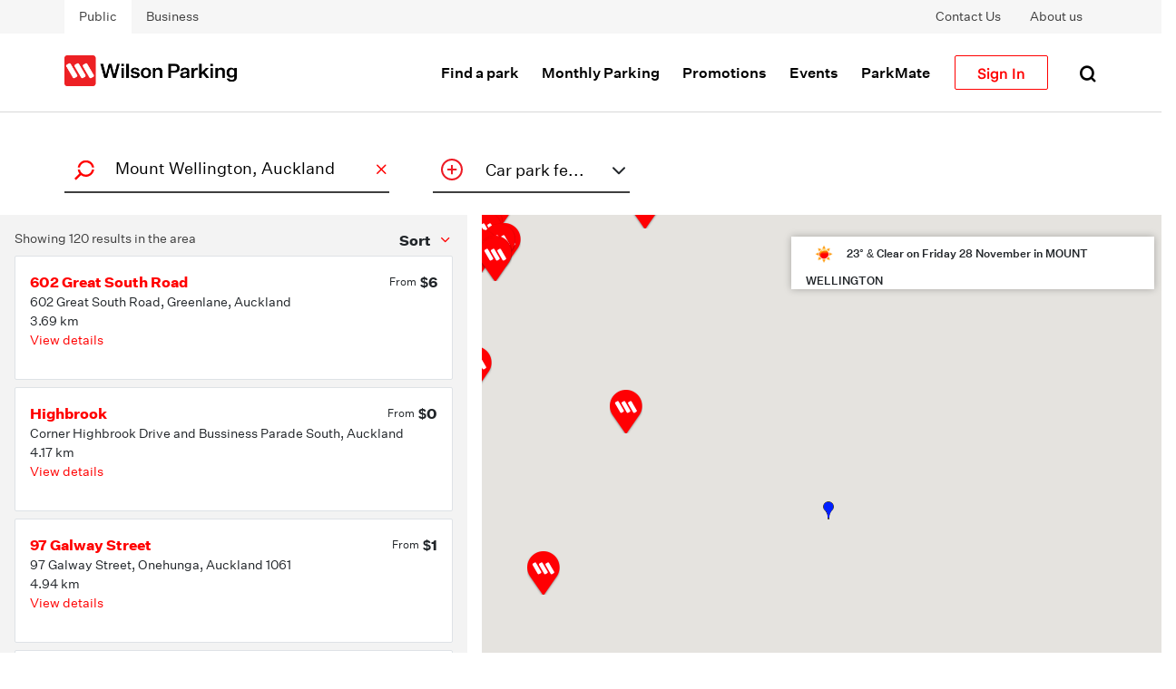

--- FILE ---
content_type: text/html; charset=utf-8
request_url: https://www.wilsonparking.co.nz/parking-locations/auckland/mount-wellington/
body_size: 8701
content:




<!DOCTYPE html>
<html lang="en-US">
<head>

    <!-- Google Tag Manager -->
        <script>
            (function (w, d, s, l, i) {
                w[l] = w[l] || []; w[l].push({
                    'gtm.start':
                        new Date().getTime(), event: 'gtm.js'
                }); var f = d.getElementsByTagName(s)[0],
                    j = d.createElement(s), dl = l != 'dataLayer' ? '&l=' + l : ''; j.async = true; j.src =
                        'https://www.googletagmanager.com/gtm.js?id=' + i + dl; f.parentNode.insertBefore(j, f);
            })(window, document, 'script', 'dataLayer', 'GTM-KB9KH5G');</script>


    <!-- End Google Tag Manager -->
    <!--Leadfeeder script-->




    <!--End Leadfeeder script-->


    <meta http-equiv="X-UA-Compatible" content="IE=edge">
    <meta http-equiv="content-type" content="text/html; charset=utf-8">
    <meta name="viewport" content="width=device-width" />
    <meta name="format-detection" content="telephone=no">
    <meta name="apple-mobile-web-app-capable" content="yes">
    <meta name="apple-mobile-web-app-status-bar-style" content="black-translucent">
    <meta name="apple-mobile-web-app-title" content="Mount Wellington Car Park - Auckland | Wilson Parking">
    <meta name="mobile-web-app-capable" content="yes">
    <meta name="theme-color" content="transparent">
    <meta name="application-name" content="wilson">
    <meta name="msapplication-TileColor" content="transparent">
        <meta name="msapplication-TileImage" content="/contentassets/04f2809b2877471d9a6dd5c41aa022f7/wilsonparking_favicon.png">


    <title> Mount Wellington Car Park - Auckland | Wilson Parking </title>
    <link href="https://www.wilsonparking.co.nz/parking-locations/auckland/mount-wellington/" rel="canonical">

    
    <!-- CSS -->
    <link href="/assets/css/styles.css?v=638995626940000000" rel="stylesheet" type="text/css" />


            <link href="/assets/css/styles-parking.css?v=638995626940000000" rel="stylesheet" type="text/css" />


        <link rel="icon" href="/contentassets/04f2809b2877471d9a6dd5c41aa022f7/wilsonparking_favicon.png" sizes="16x16 32x32 72x72" type="image/png">
    
    <meta name="description" content="Looking for a car park in Mount Wellington? Wilson Parking is the place! Find parking charges and operating hours by visiting us online.
" />
    <meta name="keywords" content="" />
    <title>Mount Wellington Car Park - Auckland | Wilson Parking</title>

    
<meta name="apple-itunes-app" content="app-id=‌id1368305246‌"/>
<meta name="google-site-verification" content="98VUv9pNKosF0im_biaJekMZCDGEhfqtMY2NOIyxAIQ" />

<style>

.buttonContainer {
padding-top: 3rem;
padding-bottom: 3rem;
}

.buttonContainer .title {
    font-size: 2rem;
    font-weight: 600;
    line-height: 2.5rem;
}

.aboutCarparkBlock-info li {
    margin-bottom: 0;
}

.loginOptionsBlock-modal-title {
    font-weight: 500;
    color: #000;
}

.virgin .loginOptionsBlock-modal-title {
    color: #fff;
}

.accordionBlock-heading p {
    margin-bottom: 0;
    padding-bottom: 0;
}


.wilsonone {
    background: rgb(74, 28, 115);
}

.wilsonone, .wilsonone h1, .wilsonone h2, .wilsonone h3, .wilsonone h4, .wilsonone p, .wilsonone div {
color: #fff;
}

.wilsonone .btn {
    color: #ff;
    border: 1px solid #fff;
}

.fullWidthBlockZone form
{
  max-width: 800px;
  margin: 0 auto;
  padding-top: 3rem;
  padding-bottom: 3rem;
}

.promotionContainer-title {
    margin-bottom: 1rem;
}

.EPiServerForms .Form__Title
{
  font-size: 2rem;
  font-weight: 600;
  line-height: 3.375rem;
  color: #000;
}

.videoBlockContainer
{
  padding-top: 3rem;
  padding-bottom: 3rem;
}

.rightBlockZone .downloadLinksBlockContainer .container
{
  margin: 0;
  padding: 0;
}

.rightBlockZone .downloadLinksBlockContainer .container section.downloadLinksBlock.downloadLinksBlock--withoutDesc
{
  padding: 0.5rem;
}

.rightBlockZone .downloadLinksBlockContainer .container .col-3
{
  max-width: 100%;
}

.rightBlockZone section.testimonialBlock, .rightBlockZone .downloadLinksBlock .container
{
  padding: 1rem;
}

.rightBlockZone .downloadLinksBlockContainer .downloadLinksBlock, .rightBlockZone section.downloadLinksBlock
{
  background: transparent;
  padding: 0;
  margin: 0;
}

.rightBlockZone .downloadLinksBlockContainer p.downloadLinksBlock-desc ,.rightBlockZone section.downloadLinksBlock p.downloadLinksBlock-desc
{
  margin-bottom: 1rem;
}

.rightBlockZone .downloadLinksBlockContainer .container .col-3, .rightBlockZone .downloadLinksBlockContainer .col-md-8,
.rightBlockZone .downloadLinksBlock .container .col-3, .rightBlockZone .downloadLinksBlock .container .col-md-8
{
  max-width: 100%;
  flex: none;
  padding: 0;
}

.wysiwygBlock
{
  padding-top: 3rem;
  padding-bottom: 3rem;
}

.rightBlockZone .statisticsContentBlock-tile
{
  border: 1px solid #e2e2e2;
}

.rightBlockZone .testimonialBlock .testimonialBlock-wrap
{
  max-width: 90%;
}

.rightBlockZone .testimonialBlock
{
  padding-top: 2rem;
}

.centerBlockZone .imageGalleryCarouselBlock .container
{
  margin: 0;
  padding: 0;
}

.centerBlockZone .imageBlock
{
  margin-top: 2rem !important;
  margin-bottom: 2rem !important;
}

.centerBlockZone .accordionBlock
{
  background: transparent;
  padding-bottom: 0rem!important;
  padding-top: 0rem!important;
}

.centerBlockZone .accordionBlock .container
{
  margin: 0;
  padding: 0;
}

.centerBlockZone .accordionBlock .accordionBlock-heading p
{
  padding: 0;
  margin: 0;
}

.noContainer .container
{
  max-width: 100%;
  padding: 0;
  margin: 0;
}

.heroHeaderBlock-container
{
  margin: 0 auto;
}


.loginOptionsBlock .modal-body.p-0
{
  margin-top: -32px;
}

.siteFooter img.img-fluid
{
  max-width: 200px;
}

.blockHeader p
{
  margin-bottom: .5rem;
  font-weight: 600;
  line-height: 1.1;
  font-size: 2.25rem;
}

.videoBlockContainer,.wysiwygBlock
{
  padding-top: 3rem;
  padding-bottom: 3rem;
}

.rightBlockZone .downloadLinksBlockContainer .container,.centerBlockZone .imageGalleryCarouselBlock .container,.centerBlockZone .accordionBlock .container
{
  margin: 0;
  padding: 0;
}

.imageContentBlock-image {
   min-height: 32rem;
   max-height: 34rem;
}

.statisticsContentBlock-tile-number {
   font-size: 1.5rem;
   font-weight: 600;
}

.statisticsContentBlock-title {
   font-weight: 500 !important;
   letter-spacing: 0;
   font-size: 3rem;
}

.statisticsContentBlock-tile-number {
   color: #ff1e25;
}


.ImageContentBlock:nth-of-type(3)
{
  background-color: #f5f2f0!important;
}

section.searchDateTimeBlock
{
  max-width: 500px;
}

.loginOptionsBlock-book-bay.virgin
{
  background-color: #461f70!important;
  color: #fff;
}

.loginOptionsBlock-book-bay
{
  padding: 2rem 2rem 1rem;
}

.accordionBlock table {
  min-width: 50%;
  margin-bottom: .625rem;
  line-height: 1.5rem;
  font-size: inherit;
  margin-top: 20px;
}


.siteHeader-topbar-item.active {
    background: transparent;
}

.siteHeader-topbar-item.active:nth-child(1) {
    background: #fff;;
}

.featuredCtaBlock-content h3, .featuredCtaBlock-content div {
    color: #fff;
}

@media (min-width: 992px) {
.siteFooter .linkList .col-6.col-lg-3 {
    -ms-flex: 0 0 16.6666666667%;
    flex: 0 0 16.6666666667%;
    max-width: 16.6666666667%;
}



.promoTileBlock.purplePromotion .bg-white {
background:#461f70!important;
border-color:#461f70;
}

.promoTileBlock.purplePromotion .promoTile-bottom {
color:#ffffff;
}

.promoTileBlock.purplePromotion .promoTile-btn {
background-color:red;
color:#ffffff;
text-align:center;
}
.eventVenueDetailPage-aboutEvent {
   background-color: #fff;
}
.accordionBlock-heading p {
   margin-bottom: 0;
}
.accordionBlock-title {
   margin-bottom: 2rem;
}

section.accordionBlock {
   margin-bottom: 2rem !important;
}

</style>

<!-- Google tag (gtag.js) -->
<script async src="https://www.googletagmanager.com/gtag/js?id=G-K8NC9T71LD"></script>
<script>
  window.dataLayer = window.dataLayer || [];
  function gtag(){dataLayer.push(arguments);}
  gtag('js', new Date());

  gtag('config', 'G-K8NC9T71LD');
</script>


    

    
<script type="text/javascript">var appInsights=window.appInsights||function(config){function t(config){i[config]=function(){var t=arguments;i.queue.push(function(){i[config].apply(i,t)})}}var i={config:config},u=document,e=window,o="script",s="AuthenticatedUserContext",h="start",c="stop",l="Track",a=l+"Event",v=l+"Page",r,f;setTimeout(function(){var t=u.createElement(o);t.src=config.url||"https://js.monitor.azure.com/scripts/a/ai.0.js";u.getElementsByTagName(o)[0].parentNode.appendChild(t)});try{i.cookie=u.cookie}catch(y){}for(i.queue=[],r=["Event","Exception","Metric","PageView","Trace","Dependency"];r.length;)t("track"+r.pop());return t("set"+s),t("clear"+s),t(h+a),t(c+a),t(h+v),t(c+v),t("flush"),config.disableExceptionTracking||(r="onerror",t("_"+r),f=e[r],e[r]=function(config,t,u,e,o){var s=f&&f(config,t,u,e,o);return s!==!0&&i["_"+r](config,t,u,e,o),s}),i}({instrumentationKey:"63ee61b7-4ff2-46aa-af91-0b9fcc9f52a2",sdkExtension:"a"});window.appInsights=appInsights;appInsights.queue&&appInsights.queue.length===0&&appInsights.trackPageView();</script></head>
<body class="en-NZ ">
    <!-- Google Tag Manager (noscript) -->
        <iframe src="https://www.googletagmanager.com/ns.html?id=GTM-KB9KH5G" height="0" width="0" style="display:none;visibility:hidden"></iframe>

    <!-- End Google Tag Manager (noscript) -->
    
    
    <a href="#mainContent" class="sr-only sr-only-focusable">Skip to main content</a>
<!--Site Header Block content starts here-->

        <section class="siteHeader wilsonParking" data-blk="SiteHeader" data-search-endpoint="/find_v2/_autocomplete" data-search-page="/search/" data-sticky="false">
                <div class="siteHeader-topbar">
                    <div class="d-flex align-items-center container fsp-14 text-decoration-none">
                                <a class="siteHeader-topbar-item py-2 px-3 text-eclipse text-decoration-none active" href="/" target="_top">Public</a>
                                <a class="siteHeader-topbar-item py-2 px-3 text-eclipse text-decoration-none " href="/business/" target="_top">Business</a>
                        <div class="flex-1 d-none d-md-flex justify-content-end">
                                    <a class="py-2 px-3 text-eclipse " href="/support/contact-us/">Contact Us</a>
                                    <a class="py-2 px-3 text-eclipse " href="/about-wilson-parking/">About us</a>

                        </div>
                    </div>
                </div>
            <div class="container py-3 py-md-4">
                <div class="row position-relative">
                    <div class="d-flex d-lg-none col-2 justify-content-end">
                        <button class="siteHeader-menu btn btn-link p-0 text-decoration-none" type="button" data-toggle="collapse" data-target="#navbarCollapse" aria-controls="navbarCollapse" aria-expanded="false" aria-label="Toggle navigation">
                            <span class="icon-menu mobile-menu-icon font-weight-bold "></span>
                            <span class="icon-close mobile-menu-icon font-weight-bold "></span>
                        </button>
                    </div>
                    <div class="col-8 col-lg-3">
                        <div class="siteHeader-logo mr-auto mr-lg-3 py-2 py-xl-0 align-self-center">
                            <a href=/ class="d-block">
                                <img class="img-fluid siteHeader-siteLogo" src="/contentassets/04f2809b2877471d9a6dd5c41aa022f7/wp-logo-default.png" alt="Wilson Group Logo">
                            </a>
                        </div>
                    </div>

                    <div class="justify-content-end d-flex col-2 col-lg-9">

                        <ul class="d-none d-lg-flex justify-content-end nav align-items-center pr-4">

                                        <li class="menuItem-wrapper">
                                            <a class="text-black siteHeader-menuItem " href="/find-a-park/" target="_self">
                                                Find a park
                                                <span class="icon-rotation">
                                                </span>
                                            </a>
                                        </li>
                                        <li class="menuItem-wrapper">
                                            <a class="text-black siteHeader-menuItem " href="/monthly-parking-offers/" target="_self">
                                                Monthly Parking
                                                <span class="icon-rotation">
                                                </span>
                                            </a>
                                        </li>
                                        <li class="menuItem-wrapper">
                                            <a class="text-black siteHeader-menuItem " href="/promos/" target="_self">
                                                Promotions
                                                <span class="icon-rotation">
                                                </span>
                                            </a>
                                        </li>
                                        <li class="menuItem-wrapper">
                                            <a class="text-black siteHeader-menuItem " href="/events/" target="_self">
                                                Events
                                                <span class="icon-rotation">
                                                </span>
                                            </a>
                                        </li>
                                        <li class="menuItem-wrapper">
                                            <a class="text-black siteHeader-menuItem " href="/parkmate/" target="_self">
                                                ParkMate
                                                <span class="icon-rotation">
                                                </span>
                                            </a>
                                        </li>

                                                                <li class="d-flex justify-content-end rounded siteHeader-login">
                                        <a href="" class="text-primary btn btn-outline-primary px-4 siteHeader-menuItem" data-toggle="modal" data-target="#loginModal">
                                            Sign In
                                        </a>
                                    </li>

                        </ul>


                        <div class="d-flex">
                            <button class="siteHeader-search btn btn-link p-0 pl-2 text-decoration-none navbarSearch" type="button" data-toggle="collapse" aria-expanded="false">
                                <span class="icon-search font-weight-bold "></span>
                                <span class="icon-close mobile-menu-icon font-weight-bold "></span>
                            </button>
                        </div>
                    </div>

                    <div class="siteHeader-pcSearchPanel site-search-wrapper">
                        <div class="search-overlay"></div>
                        <form class="form-inline d-flex" action="/search/">
                            <div class="position-relative w-100">
                                <input class="form-control w-100 fsp-16 site-search-input" type="text" placeholder="Search" id="pcSiteSearch" name="keyword" autocomplete="off" />
                                <span class="icon-search"></span>
                                <span class="icon-close"></span>
                                <img class="loading-image d-none" src="/assets/images/oval-spinner-transparent.gif">
                                <span class="icon-search"></span>
                            </div>
                            <ul class="" id="pc-siteSearch-results"></ul>
                        </form>
                    </div>
                </div>
            </div>

            <!--Site Header Block mobile nav-->

            <nav class="siteHeader-mobile navbar navbar-expand-lg">
                <div class="navbar-collapse px-0 navbarCollapse border-top collapse" data-wg="LoginButton" id="navbarCollapse" style="top: 120.609px !important;">

                        <ul class="navbar-nav mr-auto py-3 border-bottom">

                                            <li class="nav-item">
                                                <a class="text-black py-3 px-4 siteHeader-menuItem"
                                                   href="/find-a-park/" target="_self">Find a park</a>
                                            </li>
                                            <li class="nav-item">
                                                <a class="text-black py-3 px-4 siteHeader-menuItem"
                                                   href="/monthly-parking-offers/" target="_self">Monthly Parking</a>
                                            </li>
                                            <li class="nav-item">
                                                <a class="text-black py-3 px-4 siteHeader-menuItem"
                                                   href="/promos/" target="_self">Promotions</a>
                                            </li>
                                            <li class="nav-item">
                                                <a class="text-black py-3 px-4 siteHeader-menuItem"
                                                   href="/events/" target="_self">Events</a>
                                            </li>
                                            <li class="nav-item">
                                                <a class="text-black py-3 px-4 siteHeader-menuItem"
                                                   href="/parkmate/" target="_self">ParkMate</a>
                                            </li>

                        </ul>

                            <a href="/support/contact-us/" class="d-block text-black py-3 px-4 siteHeader-menuItem">Contact Us</a>
                            <a href="/about-wilson-parking/" class="d-block text-black py-3 px-4 siteHeader-menuItem">About us</a>
                                                <a class="siteHeader-login-mobile bg-torch-red text-white py-3 px-4 text-center" data-toggle="modal" data-target="#loginModal">Sign In</a>
                </div>
            </nav>




            <div class="siteHeader-mobile navbar navbar-expand-lg site-search-wrapper">
                <form class="pt-2 collapse navbar-collapse navbarSearchPanel" action="/search/">
                    <input class="form-control mr-sm-2 py-3 bg-hint-of-red border fsp-16 site-search-input" type="text" placeholder="Search" id="siteSearch" name="keyword" autocomplete="off" />
                    <img class="loading-image d-none" src="/assets/images/oval-spinner-transparent.gif">
                    <ul class="py-3" id="siteSearch-results"></ul>
                </form>
            </div>
            <!--Site Header Block mobile nav-->
        </section>
        <!--Site Header Block content ends here-->

<section class="loginOptionsBlock " data-blk="LoginOptionsBlock">
    <div class="loginOptionsBlock-content container">
        <div class="row">
            <div class="modal fade" id="loginModal" tabindex="-1" role="dialog" aria-labelledby="loginModal" style="display: none;" aria-hidden="true">
                <div class="modal-dialog modal-dialog-centered" role="document">
                    <div class="modal-content">
                        <div class="modal-header py-0 border-0 " style="z-index: 1;">
                            <button type="button" class="loginOptionsBlock-close font-weight-lighter" data-dismiss="modal" aria-label="Close">
                                <span aria-hidden="true">×</span>
                            </button>
                        </div>
                        <div class="modal-body p-0">
                            <div class="loginOptionsBlock-book-bay px-4 d-flex flex-column">
    <h5 class="loginOptionsBlock-modal-title fsp-20 mb-4" id="exampleModalLongTitle">Members Sign In</h5>
        <p class="mb-4">View or print invoices, request new bays or update your account – you can do it all in our  Customer Portal!</p>
    <a  class="loginOptionsBlock-login btn btn-primary py-3 font-weight-normal mb-3 text-white" target="_blank" href="https://customerportal.wilsonparking.co.nz/">
        My Account Login
    </a>
   <p><small>Call us on <a href="tel: 09 375 5080">09 375 5080</a> or email us at <a href="mailto:sales@wilsonparking.co.nz">sales@wilsonparking.co.nz</a> if you have any issues.</small></p>
</div>
                        </div>
                    </div>
                </div>
            </div>
        </div>
    </div>
</section>
    


<main id="mainContent" class="main parkingLocationSearchPage" data-pg="ParkingLocationSearchPage">
    
    



<!--LocationSearchBlock starts here-->
    <section class="simpleLocationSearchContainer "
             id="simpleLocationSearchContainer"
             data-main-title=""
             data-states="[&quot;&quot;,&quot;Auckland&quot;,&quot;Wellington&quot;,&quot;PAL&quot;,&quot;WRE&quot;,&quot;TMR&quot;]"
             data-autocomplete-api="/api/v2/MontlyParkingAutoComplete"
             data-bookonline-desc=""
             data-bookonline-title=""
             data-bookonline-placeholder=""
             data-bookonline-wheretofind=""
             data-blk="SimpleLocationSearchContainer"
             data-ctatext="Book now"
             data-ctatarget="_blank"
             data-pageid="88249"
             data-zoom="13"
             data-type="findapark"
             data-api="/api/v2/GetParkingByLocation"
             data-staylongertext=""
             data-staylongerurl=""
             data-carparkfeature="true"
             data-lat="-36.910383"
             data-lng="174.841662"
             data-address="Mount Wellington, Auckland"
             data-country="nz"
             data-recommendedParkingFeature="false"
             data-recommendedApi=""
		     data-recommendedParkingbgcolor="blue"
		     data-recommendedParkingctatext="Get a quote"
             data-icon-book-online=""
             data-icon-monthly-parking=""
             data-icon-parking-card=""
             data-icon-ev-charger=""
             data-icon-label-book-online=""
             data-icon-label-monthly-parking=""
             data-icon-label-parking-card=""
             data-icon-label-ev-charger=""
             data-cpms="https://customerportal.wilsonparking.co.nz/SignUp?carpark={0} "
             data-submit-button-label="Book now"
             data-book-a-bay-url="https://prepay.wilsonparking.com.au/public/flow.htm?_flowId=makeBooking-flow&amp;carParkCode="
             >
    </section>
        <script>
            window.locationSearch = {
                lat: -36.910383,
                lng: 174.841662,
                address: 'Mount Wellington, Auckland'
            };
        </script>
<!--LocationSearchBlock ends here-->
           
    
</main>





        <div class="siteFooter border-top py-5" data-blk="SiteFooter">
            <div class="container">
                <!--footer  banner -->
                <div class="row">
                    <div class="col-12">
                        <!-- STR : link list container -->
                        <footer class="linkList">
                            <div class="row">
                                <div class="col-12 col-lg-3">

                                    <!--Site Footer Block content starts here-->
                                    <section class="  my-2 my-lg-4 py-lg-2 pr-4" data-blk="">
                                        <a href=/ class="mb-4 d-block">
                                            <img class="img-fluid" src="/globalassets/group-logos/wilsonparking_logo4x.png" alt="Wilson Group Logo" />
                                        </a>

                                    </section>
                                    <!--Site Footer Block content ends here-->
                                </div>

                                        <div class="col-12 col-md-6 col-lg-3">
                                            <!--Site Footer Block content starts here-->
                                            <section class="  my-2 my-lg-4 py-lg-2 " data-blk="">
                                                    <a class="d-block siteFooter-title" href="/legal-information/">
                                                        <h5 class="font-weight-bold my-2 my-lg-2 fsp-14">
                                                            <span>Legal Information</span>
                                                        </h5>
                                                    </a>

                                                        <ul class="p-0 mb-3 mb-lg-0 list-unstyled">
                                                                <li class="my-lg-05 pt-2 pt-lg-1 lhp-20  fsp-14 ">
                                                                    <a class="lhp-20 siteFooter-link" href="/legal-information/terms-conditions2/" title="Terms and Conditions" target="" >Terms and Conditions</a>
                                                                </li>
                                                                <li class="my-lg-05 pt-2 pt-lg-1 lhp-20  fsp-14 ">
                                                                    <a class="lhp-20 siteFooter-link" href="/legal-information/privacy-policy/" title="Privacy Policy" target="" >Privacy Policy</a>
                                                                </li>
                                                                <li class="my-lg-05 pt-2 pt-lg-1 lhp-20  fsp-14 ">
                                                                    <a class="lhp-20 siteFooter-link" href="/legal-information/cctv/" title="CCTV" target="" >CCTV</a>
                                                                </li>
                                                                <li class="my-lg-05 pt-2 pt-lg-1 lhp-20  fsp-14 ">
                                                                    <a class="lhp-20 siteFooter-link" href="/legal-information/disclaimer/" title="Disclaimer" target="" >Disclaimer</a>
                                                                </li>
                                                                <li class="my-lg-05 pt-2 pt-lg-1 lhp-20  fsp-14 ">
                                                                    <a class="lhp-20 siteFooter-link" href="/legal-information/nzta-statement/" title="NZTA Motor Vehicle Register (MVR) Statement" target="" >NZTA Motor Vehicle Register (MVR) Statement</a>
                                                                </li>
                                                        </ul>

                                            </section>
                                            <!--Site Footer Block content ends here-->
                                        </div>
                                        <div class="col-12 col-md-6 col-lg-3">
                                            <!--Site Footer Block content starts here-->
                                            <section class="  my-2 my-lg-4 py-lg-2 " data-blk="">
                                                    <h5 class="font-weight-bold my-2 my-lg-2 fsp-14">
                                                        <span>Wilson Links</span>
                                                    </h5>

                                                        <ul class="p-0 mb-3 mb-lg-0 list-unstyled">
                                                                <li class="my-lg-05 pt-2 pt-lg-1 lhp-20  fsp-14 ">
                                                                    <a class="lhp-20 siteFooter-link" href="/our-parking-types/" title="Parking Types" target="" >Parking Types</a>
                                                                </li>
                                                                <li class="my-lg-05 pt-2 pt-lg-1 lhp-20  fsp-14 ">
                                                                    <a class="lhp-20 siteFooter-link" href="/our-charity-partners/" title="Our Charity Partners" target="" >Our Charity Partners</a>
                                                                </li>
                                                                <li class="my-lg-05 pt-2 pt-lg-1 lhp-20  fsp-14 ">
                                                                    <a class="lhp-20 siteFooter-link" href="/sustainability/" title="Sustainability" target="" >Sustainability</a>
                                                                </li>
                                                                <li class="my-lg-05 pt-2 pt-lg-1 lhp-20  fsp-14 ">
                                                                    <a class="lhp-20 siteFooter-link" href="/news/" title="Wilson Parking News" target="" >Wilson Parking News</a>
                                                                </li>
                                                                <li class="my-lg-05 pt-2 pt-lg-1 lhp-20  fsp-14 ">
                                                                    <a class="lhp-20 siteFooter-link" href="/events/" title="Events" target="" >Events</a>
                                                                </li>
                                                                <li class="my-lg-05 pt-2 pt-lg-1 lhp-20  fsp-14 ">
                                                                    <a class="lhp-20 siteFooter-link" href="/support/" title="Support" target="" >Support</a>
                                                                </li>
                                                                <li class="my-lg-05 pt-2 pt-lg-1 lhp-20  fsp-14 ">
                                                                    <a class="lhp-20 siteFooter-link" href="https://careers.wilsongroupau.com/search/?createNewAlert=false&q=&locationsearch=&optionsFacetsDD_country=&optionsFacetsDD_state=&optionsFacetsDD_customfield1=&optionsFacetsDD_shifttype=" title="Work With Wilson" target="" >Work With Wilson</a>
                                                                </li>
                                                        </ul>

                                            </section>
                                            <!--Site Footer Block content ends here-->
                                        </div>
                                        <div class="col-12 col-md-6 col-lg-3">
                                            <!--Site Footer Block content starts here-->
                                            <section class="  my-2 my-lg-4 py-lg-2 " data-blk="">
                                                    <h5 class="font-weight-bold my-2 my-lg-2 fsp-14">
                                                        <span>Social</span>
                                                    </h5>

                                                        <ul class="p-0 mb-3 mb-lg-0 list-unstyled icon-list">
                                                                <li class="my-lg-05 pt-2 pt-lg-1 lhp-20  fsp-14 ">
                                                                    <a class="lhp-20 siteFooter-link" href="https://www.linkedin.com/company/wilsonparkingnz/" title="Linked In" target="_self">
                                                                            <img alt="Linked In" src="/globalassets/socia-icon/linkedin.png" />
                                                                        <span>Linked In</span>
                                                                    </a>
                                                                </li>
                                                        </ul>

                                            </section>
                                            <!--Site Footer Block content ends here-->
                                        </div>
                            </div>
                        </footer>
                        <!-- END : link list container -->
                    </div>
                    <style>
                        .textcenter {
                            text-align: center !important;
                            font-size: 15px;
                            padding-left: 50px;
                        }
                    </style>
                    <div class="col-12 border-top mt-4">
                        <!--Site Footer Block content starts here-->
                        <section class="  my-2 my-lg-0 d-block d-md-flex justify-content-between py-lg-2 " data-blk="">
                            <div class="privacy fsp-12 ">
                                <span class="lhp-20 ">Copyright 2025 Wilson Parking. All rights reserved.</span> | <a href="/legal-information/privacy-policy/" class="lhp-20 siteFooter-link">Privacy policy</a>
                            </div>


                        </section>
                        <!--Site Footer Block content ends here-->
                    </div>
                </div>
            </div>
        </div>

    <script type="text/javascript">
    window.cognitoUserPoolId = '';
    window.cognitoAppClientId = '';
</script>

    <!-- JS -->
    <!-- build:js ../../assets/js/app.min.js -->
    <script src="/assets/js/scripts.bundle.js?v=638995626940000000"></script>
    <script defer='defer' src="/Static/_Shared/js/tracker.js?v=638995621260000000"></script>
    <!-- endbuild -->
    <!--<script type="text/javascript" src="https://platform-api.sharethis.com/js/sharethis.js#property=59fec647fa1bed0012e94256&amp;product=sticky-share-buttons"></script>-->
    <div class="loading-spinner">
        <img src="/assets/images/spinner.gif" />
    </div>
    <button type="button" class="btn-link backToTop" role="button" title="Back to top" aria-label="Back to Top">
        <span class="icon icon-arrow-up"></span>
    </button>

        <input type="hidden" id="google-api-key" value="AIzaSyCBVt9tsVCU8LFazxe-yILofaLKAlkqv0I" />
        <script src="https://maps.googleapis.com/maps/api/js?key=AIzaSyCBVt9tsVCU8LFazxe-yILofaLKAlkqv0I&libraries=places"></script>
    
    
    <script type="text/javascript" src="https://dl.episerver.net/13.6.1/epi-util/find.js"></script>
<script type="text/javascript">
if(typeof FindApi === 'function'){var api = new FindApi();api.setApplicationUrl('/');api.setServiceApiBaseUrl('/find_v2/');api.processEventFromCurrentUri();api.bindWindowEvents();api.bindAClickEvent();api.sendBufferedEvents();}
</script>

    <!-- Popup -->
</body>
</html>


--- FILE ---
content_type: text/css
request_url: https://www.wilsonparking.co.nz/assets/css/styles.css?v=638995626940000000
body_size: 132492
content:
@charset "UTF-8";
/*!
 * Bootstrap v4.0.0-beta (https://getbootstrap.com)
 * Copyright 2011-2017 The Bootstrap Authors
 * Copyright 2011-2017 Twitter, Inc.
 * Licensed under MIT (https://github.com/twbs/bootstrap/blob/master/LICENSE)
 */@media print{*,:after,:before{text-shadow:none!important;box-shadow:none!important}a:not(.btn){text-decoration:underline}abbr[title]:after{content:" (" attr(title) ")"}pre{white-space:pre-wrap!important}blockquote,pre{border:1px solid #adb5bd}blockquote,img,pre,tr{page-break-inside:avoid}h2,h3,p{orphans:3;widows:3}h2,h3{page-break-after:avoid}@page{size:a3}.container,body{min-width:992px!important}.navbar{display:none}.badge{border:1px solid #000}.table{border-collapse:collapse!important}.table td,.table th{background-color:#fff!important}.table-bordered td,.table-bordered th{border:1px solid #dee2e6!important}.table-dark{color:inherit}.table-dark tbody+tbody,.table-dark td,.table-dark th,.table-dark thead th{border-color:#dee2e6}.table .thead-dark th{color:inherit;border-color:#dee2e6}}*,:after,:before{box-sizing:border-box}html{font-family:sans-serif;line-height:1.15;-webkit-text-size-adjust:100%;-webkit-tap-highlight-color:rgba(0,0,0,0)}article,aside,figcaption,figure,footer,header,hgroup,main,nav,section{display:block}body{margin:0;font-size:1rem;font-weight:400;line-height:1.5;color:#212529;text-align:left;background-color:#fff}[tabindex="-1"]:focus:not(:focus-visible){outline:0!important}hr{box-sizing:content-box;height:0;overflow:visible}h1,h2,h3,h4,h5,h6{margin-top:0;margin-bottom:.5rem}p{margin-top:0;margin-bottom:1rem}abbr[data-original-title],abbr[title]{text-decoration:underline;-webkit-text-decoration:underline dotted;text-decoration:underline dotted;cursor:help;border-bottom:0;text-decoration-skip-ink:none}address{font-style:normal;line-height:inherit}address,dl,ol,ul{margin-bottom:1rem}dl,ol,ul{margin-top:0}ol ol,ol ul,ul ol,ul ul{margin-bottom:0}dt{font-weight:700}dd{margin-bottom:.5rem;margin-left:0}blockquote{margin:0 0 1rem}b,strong{font-weight:bolder}small{font-size:80%}sub,sup{position:relative;font-size:75%;line-height:0;vertical-align:baseline}sub{bottom:-.25em}sup{top:-.5em}a{color:#007bff;text-decoration:none;background-color:transparent}a:hover{color:#0056b3;text-decoration:underline}a:not([href]):not([class]),a:not([href]):not([class]):hover{color:inherit;text-decoration:none}code,kbd,pre,samp{font-family:SFMono-Regular,Menlo,Monaco,Consolas,Liberation Mono,Courier New,monospace;font-size:1em}pre{margin-top:0;margin-bottom:1rem;overflow:auto;-ms-overflow-style:scrollbar}figure{margin:0 0 1rem}img{border-style:none}img,svg{vertical-align:middle}svg{overflow:hidden}table{border-collapse:collapse}caption{padding-top:.75rem;padding-bottom:.75rem;color:#6c757d;text-align:left;caption-side:bottom}th{text-align:inherit;text-align:-webkit-match-parent}label{display:inline-block;margin-bottom:.5rem}button{border-radius:0}button:focus:not(:focus-visible){outline:0}button,input,optgroup,select,textarea{margin:0;font-family:inherit;font-size:inherit;line-height:inherit}button,input{overflow:visible}button,select{text-transform:none}[role=button]{cursor:pointer}select{word-wrap:normal}[type=button],[type=reset],[type=submit],button{-webkit-appearance:button}[type=button]:not(:disabled),[type=reset]:not(:disabled),[type=submit]:not(:disabled),button:not(:disabled){cursor:pointer}[type=button]::-moz-focus-inner,[type=reset]::-moz-focus-inner,[type=submit]::-moz-focus-inner,button::-moz-focus-inner{padding:0;border-style:none}input[type=checkbox],input[type=radio]{box-sizing:border-box;padding:0}textarea{overflow:auto;resize:vertical}fieldset{min-width:0;padding:0;margin:0;border:0}legend{display:block;width:100%;max-width:100%;padding:0;margin-bottom:.5rem;font-size:1.5rem;line-height:inherit;color:inherit;white-space:normal}progress{vertical-align:baseline}[type=number]::-webkit-inner-spin-button,[type=number]::-webkit-outer-spin-button{height:auto}[type=search]{outline-offset:-2px;-webkit-appearance:none}[type=search]::-webkit-search-decoration{-webkit-appearance:none}::-webkit-file-upload-button{font:inherit;-webkit-appearance:button}output{display:inline-block}summary{display:list-item;cursor:pointer}template{display:none}[hidden]{display:none!important}.h1,.h2,.h3,.h4,.h5,.h6,h1,h2,h3,h4,h5,h6{margin-bottom:.5rem;font-weight:500;line-height:1.2}.h1,h1{font-size:2.5rem}.h2,h2{font-size:2rem}.h3,h3{font-size:1.75rem}.h4,h4{font-size:1.5rem}.h5,h5{font-size:1.25rem}.h6,h6{font-size:1rem}.lead{font-size:1.25rem;font-weight:300}.display-1{font-size:6rem}.display-1,.display-2{font-weight:300;line-height:1.2}.display-2{font-size:5.5rem}.display-3{font-size:4.5rem}.display-3,.display-4{font-weight:300;line-height:1.2}.display-4{font-size:3.5rem}hr{margin-top:1rem;margin-bottom:1rem;border:0;border-top:1px solid rgba(0,0,0,.1)}.small,small{font-size:.875em;font-weight:400}.mark,mark{padding:.2em;background-color:#fcf8e3}.list-inline,.list-unstyled{padding-left:0;list-style:none}.list-inline-item{display:inline-block}.list-inline-item:not(:last-child){margin-right:.5rem}.initialism{font-size:90%;text-transform:uppercase}.blockquote{margin-bottom:1rem;font-size:1.25rem}.blockquote-footer{display:block;font-size:.875em;color:#6c757d}.blockquote-footer:before{content:"\2014\00A0"}.img-fluid,.img-thumbnail{max-width:100%;height:auto}.img-thumbnail{padding:.25rem;background-color:#fff;border:1px solid #dee2e6;border-radius:.25rem}.figure{display:inline-block}.figure-img{margin-bottom:.5rem;line-height:1}.figure-caption{font-size:90%;color:#6c757d}.container,.container-fluid,.container-lg,.container-md,.container-sm,.container-xl{width:100%;padding-right:15px;padding-left:15px;margin-right:auto;margin-left:auto}@media (min-width:576px){.container,.container-sm{max-width:540px}}@media (min-width:768px){.container,.container-md,.container-sm{max-width:720px}}@media (min-width:992px){.container,.container-lg,.container-md,.container-sm{max-width:960px}}@media (min-width:1200px){.container,.container-lg,.container-md,.container-sm,.container-xl{max-width:1140px}}.row{display:-ms-flexbox;display:flex;-ms-flex-wrap:wrap;flex-wrap:wrap;margin-right:-15px;margin-left:-15px}.no-gutters{margin-right:0;margin-left:0}.no-gutters>.col,.no-gutters>[class*=col-]{padding-right:0;padding-left:0}.caseStudyBlock-colImage,.caseStudyBlock-colText,.col,.col-1,.col-2,.col-3,.col-4,.col-5,.col-6,.col-7,.col-8,.col-9,.col-10,.col-11,.col-12,.col-auto,.col-lg,.col-lg-1,.col-lg-2,.col-lg-3,.col-lg-4,.col-lg-5,.col-lg-6,.col-lg-7,.col-lg-8,.col-lg-9,.col-lg-10,.col-lg-11,.col-lg-12,.col-lg-auto,.col-md,.col-md-1,.col-md-2,.col-md-3,.col-md-4,.col-md-5,.col-md-6,.col-md-7,.col-md-8,.col-md-9,.col-md-10,.col-md-11,.col-md-12,.col-md-auto,.col-sm,.col-sm-1,.col-sm-2,.col-sm-3,.col-sm-4,.col-sm-5,.col-sm-6,.col-sm-7,.col-sm-8,.col-sm-9,.col-sm-10,.col-sm-11,.col-sm-12,.col-sm-auto,.col-xl,.col-xl-1,.col-xl-2,.col-xl-3,.col-xl-4,.col-xl-5,.col-xl-6,.col-xl-7,.col-xl-8,.col-xl-9,.col-xl-10,.col-xl-11,.col-xl-12,.col-xl-auto{position:relative;width:100%;padding-right:15px;padding-left:15px}.col{-ms-flex-preferred-size:0;flex-basis:0;-ms-flex-positive:1;flex-grow:1;max-width:100%}.row-cols-1>*{-ms-flex:0 0 100%;flex:0 0 100%;max-width:100%}.row-cols-2>*{-ms-flex:0 0 50%;flex:0 0 50%;max-width:50%}.row-cols-3>*{-ms-flex:0 0 33.3333333333%;flex:0 0 33.3333333333%;max-width:33.3333333333%}.row-cols-4>*{-ms-flex:0 0 25%;flex:0 0 25%;max-width:25%}.row-cols-5>*{-ms-flex:0 0 20%;flex:0 0 20%;max-width:20%}.row-cols-6>*{-ms-flex:0 0 16.6666666667%;flex:0 0 16.6666666667%;max-width:16.6666666667%}.col-auto{-ms-flex:0 0 auto;flex:0 0 auto;width:auto;max-width:100%}.col-1{-ms-flex:0 0 8.33333333%;flex:0 0 8.33333333%;max-width:8.33333333%}.col-2{-ms-flex:0 0 16.66666667%;flex:0 0 16.66666667%;max-width:16.66666667%}.col-3{-ms-flex:0 0 25%;flex:0 0 25%;max-width:25%}.col-4{-ms-flex:0 0 33.33333333%;flex:0 0 33.33333333%;max-width:33.33333333%}.col-5{-ms-flex:0 0 41.66666667%;flex:0 0 41.66666667%;max-width:41.66666667%}.col-6{-ms-flex:0 0 50%;flex:0 0 50%;max-width:50%}.col-7{-ms-flex:0 0 58.33333333%;flex:0 0 58.33333333%;max-width:58.33333333%}.col-8{-ms-flex:0 0 66.66666667%;flex:0 0 66.66666667%;max-width:66.66666667%}.col-9{-ms-flex:0 0 75%;flex:0 0 75%;max-width:75%}.col-10{-ms-flex:0 0 83.33333333%;flex:0 0 83.33333333%;max-width:83.33333333%}.col-11{-ms-flex:0 0 91.66666667%;flex:0 0 91.66666667%;max-width:91.66666667%}.col-12{-ms-flex:0 0 100%;flex:0 0 100%;max-width:100%}.order-first{-ms-flex-order:-1;order:-1}.order-last{-ms-flex-order:13;order:13}.order-0{-ms-flex-order:0;order:0}.order-1{-ms-flex-order:1;order:1}.order-2{-ms-flex-order:2;order:2}.order-3{-ms-flex-order:3;order:3}.order-4{-ms-flex-order:4;order:4}.order-5{-ms-flex-order:5;order:5}.order-6{-ms-flex-order:6;order:6}.order-7{-ms-flex-order:7;order:7}.order-8{-ms-flex-order:8;order:8}.order-9{-ms-flex-order:9;order:9}.order-10{-ms-flex-order:10;order:10}.order-11{-ms-flex-order:11;order:11}.order-12{-ms-flex-order:12;order:12}.offset-1{margin-left:8.33333333%}.offset-2{margin-left:16.66666667%}.offset-3{margin-left:25%}.offset-4{margin-left:33.33333333%}.offset-5{margin-left:41.66666667%}.offset-6{margin-left:50%}.offset-7{margin-left:58.33333333%}.offset-8{margin-left:66.66666667%}.offset-9{margin-left:75%}.offset-10{margin-left:83.33333333%}.offset-11{margin-left:91.66666667%}@media (min-width:576px){.col-sm{-ms-flex-preferred-size:0;flex-basis:0;-ms-flex-positive:1;flex-grow:1;max-width:100%}.row-cols-sm-1>*{-ms-flex:0 0 100%;flex:0 0 100%;max-width:100%}.row-cols-sm-2>*{-ms-flex:0 0 50%;flex:0 0 50%;max-width:50%}.row-cols-sm-3>*{-ms-flex:0 0 33.3333333333%;flex:0 0 33.3333333333%;max-width:33.3333333333%}.row-cols-sm-4>*{-ms-flex:0 0 25%;flex:0 0 25%;max-width:25%}.row-cols-sm-5>*{-ms-flex:0 0 20%;flex:0 0 20%;max-width:20%}.row-cols-sm-6>*{-ms-flex:0 0 16.6666666667%;flex:0 0 16.6666666667%;max-width:16.6666666667%}.col-sm-auto{-ms-flex:0 0 auto;flex:0 0 auto;width:auto;max-width:100%}.col-sm-1{-ms-flex:0 0 8.33333333%;flex:0 0 8.33333333%;max-width:8.33333333%}.col-sm-2{-ms-flex:0 0 16.66666667%;flex:0 0 16.66666667%;max-width:16.66666667%}.col-sm-3{-ms-flex:0 0 25%;flex:0 0 25%;max-width:25%}.col-sm-4{-ms-flex:0 0 33.33333333%;flex:0 0 33.33333333%;max-width:33.33333333%}.col-sm-5{-ms-flex:0 0 41.66666667%;flex:0 0 41.66666667%;max-width:41.66666667%}.col-sm-6{-ms-flex:0 0 50%;flex:0 0 50%;max-width:50%}.col-sm-7{-ms-flex:0 0 58.33333333%;flex:0 0 58.33333333%;max-width:58.33333333%}.col-sm-8{-ms-flex:0 0 66.66666667%;flex:0 0 66.66666667%;max-width:66.66666667%}.col-sm-9{-ms-flex:0 0 75%;flex:0 0 75%;max-width:75%}.col-sm-10{-ms-flex:0 0 83.33333333%;flex:0 0 83.33333333%;max-width:83.33333333%}.col-sm-11{-ms-flex:0 0 91.66666667%;flex:0 0 91.66666667%;max-width:91.66666667%}.col-sm-12{-ms-flex:0 0 100%;flex:0 0 100%;max-width:100%}.order-sm-first{-ms-flex-order:-1;order:-1}.order-sm-last{-ms-flex-order:13;order:13}.order-sm-0{-ms-flex-order:0;order:0}.order-sm-1{-ms-flex-order:1;order:1}.order-sm-2{-ms-flex-order:2;order:2}.order-sm-3{-ms-flex-order:3;order:3}.order-sm-4{-ms-flex-order:4;order:4}.order-sm-5{-ms-flex-order:5;order:5}.order-sm-6{-ms-flex-order:6;order:6}.order-sm-7{-ms-flex-order:7;order:7}.order-sm-8{-ms-flex-order:8;order:8}.order-sm-9{-ms-flex-order:9;order:9}.order-sm-10{-ms-flex-order:10;order:10}.order-sm-11{-ms-flex-order:11;order:11}.order-sm-12{-ms-flex-order:12;order:12}.offset-sm-0{margin-left:0}.offset-sm-1{margin-left:8.33333333%}.offset-sm-2{margin-left:16.66666667%}.offset-sm-3{margin-left:25%}.offset-sm-4{margin-left:33.33333333%}.offset-sm-5{margin-left:41.66666667%}.offset-sm-6{margin-left:50%}.offset-sm-7{margin-left:58.33333333%}.offset-sm-8{margin-left:66.66666667%}.offset-sm-9{margin-left:75%}.offset-sm-10{margin-left:83.33333333%}.offset-sm-11{margin-left:91.66666667%}}@media (min-width:768px){.col-md{-ms-flex-preferred-size:0;flex-basis:0;-ms-flex-positive:1;flex-grow:1;max-width:100%}.row-cols-md-1>*{-ms-flex:0 0 100%;flex:0 0 100%;max-width:100%}.row-cols-md-2>*{-ms-flex:0 0 50%;flex:0 0 50%;max-width:50%}.row-cols-md-3>*{-ms-flex:0 0 33.3333333333%;flex:0 0 33.3333333333%;max-width:33.3333333333%}.row-cols-md-4>*{-ms-flex:0 0 25%;flex:0 0 25%;max-width:25%}.row-cols-md-5>*{-ms-flex:0 0 20%;flex:0 0 20%;max-width:20%}.row-cols-md-6>*{-ms-flex:0 0 16.6666666667%;flex:0 0 16.6666666667%;max-width:16.6666666667%}.col-md-auto{-ms-flex:0 0 auto;flex:0 0 auto;width:auto;max-width:100%}.col-md-1{-ms-flex:0 0 8.33333333%;flex:0 0 8.33333333%;max-width:8.33333333%}.col-md-2{-ms-flex:0 0 16.66666667%;flex:0 0 16.66666667%;max-width:16.66666667%}.col-md-3{-ms-flex:0 0 25%;flex:0 0 25%;max-width:25%}.col-md-4{-ms-flex:0 0 33.33333333%;flex:0 0 33.33333333%;max-width:33.33333333%}.col-md-5{-ms-flex:0 0 41.66666667%;flex:0 0 41.66666667%;max-width:41.66666667%}.col-md-6{-ms-flex:0 0 50%;flex:0 0 50%;max-width:50%}.col-md-7{-ms-flex:0 0 58.33333333%;flex:0 0 58.33333333%;max-width:58.33333333%}.col-md-8{-ms-flex:0 0 66.66666667%;flex:0 0 66.66666667%;max-width:66.66666667%}.col-md-9{-ms-flex:0 0 75%;flex:0 0 75%;max-width:75%}.col-md-10{-ms-flex:0 0 83.33333333%;flex:0 0 83.33333333%;max-width:83.33333333%}.col-md-11{-ms-flex:0 0 91.66666667%;flex:0 0 91.66666667%;max-width:91.66666667%}.col-md-12{-ms-flex:0 0 100%;flex:0 0 100%;max-width:100%}.order-md-first{-ms-flex-order:-1;order:-1}.order-md-last{-ms-flex-order:13;order:13}.order-md-0{-ms-flex-order:0;order:0}.order-md-1{-ms-flex-order:1;order:1}.order-md-2{-ms-flex-order:2;order:2}.order-md-3{-ms-flex-order:3;order:3}.order-md-4{-ms-flex-order:4;order:4}.order-md-5{-ms-flex-order:5;order:5}.order-md-6{-ms-flex-order:6;order:6}.order-md-7{-ms-flex-order:7;order:7}.order-md-8{-ms-flex-order:8;order:8}.order-md-9{-ms-flex-order:9;order:9}.order-md-10{-ms-flex-order:10;order:10}.order-md-11{-ms-flex-order:11;order:11}.order-md-12{-ms-flex-order:12;order:12}.offset-md-0{margin-left:0}.offset-md-1{margin-left:8.33333333%}.offset-md-2{margin-left:16.66666667%}.offset-md-3{margin-left:25%}.offset-md-4{margin-left:33.33333333%}.offset-md-5{margin-left:41.66666667%}.offset-md-6{margin-left:50%}.offset-md-7{margin-left:58.33333333%}.offset-md-8{margin-left:66.66666667%}.offset-md-9{margin-left:75%}.offset-md-10{margin-left:83.33333333%}.offset-md-11{margin-left:91.66666667%}}@media (min-width:992px){.col-lg{-ms-flex-preferred-size:0;flex-basis:0;-ms-flex-positive:1;flex-grow:1;max-width:100%}.row-cols-lg-1>*{-ms-flex:0 0 100%;flex:0 0 100%;max-width:100%}.row-cols-lg-2>*{-ms-flex:0 0 50%;flex:0 0 50%;max-width:50%}.row-cols-lg-3>*{-ms-flex:0 0 33.3333333333%;flex:0 0 33.3333333333%;max-width:33.3333333333%}.row-cols-lg-4>*{-ms-flex:0 0 25%;flex:0 0 25%;max-width:25%}.row-cols-lg-5>*{-ms-flex:0 0 20%;flex:0 0 20%;max-width:20%}.row-cols-lg-6>*{-ms-flex:0 0 16.6666666667%;flex:0 0 16.6666666667%;max-width:16.6666666667%}.col-lg-auto{-ms-flex:0 0 auto;flex:0 0 auto;width:auto;max-width:100%}.col-lg-1{-ms-flex:0 0 8.33333333%;flex:0 0 8.33333333%;max-width:8.33333333%}.col-lg-2{-ms-flex:0 0 16.66666667%;flex:0 0 16.66666667%;max-width:16.66666667%}.col-lg-3{-ms-flex:0 0 25%;flex:0 0 25%;max-width:25%}.col-lg-4{-ms-flex:0 0 33.33333333%;flex:0 0 33.33333333%;max-width:33.33333333%}.col-lg-5{-ms-flex:0 0 41.66666667%;flex:0 0 41.66666667%;max-width:41.66666667%}.caseStudyBlock-colImage,.caseStudyBlock-colText,.col-lg-6{-ms-flex:0 0 50%;flex:0 0 50%;max-width:50%}.col-lg-7{-ms-flex:0 0 58.33333333%;flex:0 0 58.33333333%;max-width:58.33333333%}.col-lg-8{-ms-flex:0 0 66.66666667%;flex:0 0 66.66666667%;max-width:66.66666667%}.col-lg-9{-ms-flex:0 0 75%;flex:0 0 75%;max-width:75%}.col-lg-10{-ms-flex:0 0 83.33333333%;flex:0 0 83.33333333%;max-width:83.33333333%}.col-lg-11{-ms-flex:0 0 91.66666667%;flex:0 0 91.66666667%;max-width:91.66666667%}.col-lg-12{-ms-flex:0 0 100%;flex:0 0 100%;max-width:100%}.order-lg-first{-ms-flex-order:-1;order:-1}.order-lg-last{-ms-flex-order:13;order:13}.order-lg-0{-ms-flex-order:0;order:0}.order-lg-1{-ms-flex-order:1;order:1}.order-lg-2{-ms-flex-order:2;order:2}.order-lg-3{-ms-flex-order:3;order:3}.order-lg-4{-ms-flex-order:4;order:4}.order-lg-5{-ms-flex-order:5;order:5}.order-lg-6{-ms-flex-order:6;order:6}.order-lg-7{-ms-flex-order:7;order:7}.order-lg-8{-ms-flex-order:8;order:8}.order-lg-9{-ms-flex-order:9;order:9}.order-lg-10{-ms-flex-order:10;order:10}.order-lg-11{-ms-flex-order:11;order:11}.order-lg-12{-ms-flex-order:12;order:12}.offset-lg-0{margin-left:0}.offset-lg-1{margin-left:8.33333333%}.offset-lg-2{margin-left:16.66666667%}.offset-lg-3{margin-left:25%}.offset-lg-4{margin-left:33.33333333%}.offset-lg-5{margin-left:41.66666667%}.offset-lg-6{margin-left:50%}.offset-lg-7{margin-left:58.33333333%}.offset-lg-8{margin-left:66.66666667%}.offset-lg-9{margin-left:75%}.offset-lg-10{margin-left:83.33333333%}.offset-lg-11{margin-left:91.66666667%}}@media (min-width:1200px){.col-xl{-ms-flex-preferred-size:0;flex-basis:0;-ms-flex-positive:1;flex-grow:1;max-width:100%}.row-cols-xl-1>*{-ms-flex:0 0 100%;flex:0 0 100%;max-width:100%}.row-cols-xl-2>*{-ms-flex:0 0 50%;flex:0 0 50%;max-width:50%}.row-cols-xl-3>*{-ms-flex:0 0 33.3333333333%;flex:0 0 33.3333333333%;max-width:33.3333333333%}.row-cols-xl-4>*{-ms-flex:0 0 25%;flex:0 0 25%;max-width:25%}.row-cols-xl-5>*{-ms-flex:0 0 20%;flex:0 0 20%;max-width:20%}.row-cols-xl-6>*{-ms-flex:0 0 16.6666666667%;flex:0 0 16.6666666667%;max-width:16.6666666667%}.col-xl-auto{-ms-flex:0 0 auto;flex:0 0 auto;width:auto;max-width:100%}.col-xl-1{-ms-flex:0 0 8.33333333%;flex:0 0 8.33333333%;max-width:8.33333333%}.col-xl-2{-ms-flex:0 0 16.66666667%;flex:0 0 16.66666667%;max-width:16.66666667%}.col-xl-3{-ms-flex:0 0 25%;flex:0 0 25%;max-width:25%}.col-xl-4{-ms-flex:0 0 33.33333333%;flex:0 0 33.33333333%;max-width:33.33333333%}.caseStudyBlock-colImage,.col-xl-5{-ms-flex:0 0 41.66666667%;flex:0 0 41.66666667%;max-width:41.66666667%}.col-xl-6{-ms-flex:0 0 50%;flex:0 0 50%;max-width:50%}.caseStudyBlock-colText,.col-xl-7{-ms-flex:0 0 58.33333333%;flex:0 0 58.33333333%;max-width:58.33333333%}.col-xl-8{-ms-flex:0 0 66.66666667%;flex:0 0 66.66666667%;max-width:66.66666667%}.col-xl-9{-ms-flex:0 0 75%;flex:0 0 75%;max-width:75%}.col-xl-10{-ms-flex:0 0 83.33333333%;flex:0 0 83.33333333%;max-width:83.33333333%}.col-xl-11{-ms-flex:0 0 91.66666667%;flex:0 0 91.66666667%;max-width:91.66666667%}.col-xl-12{-ms-flex:0 0 100%;flex:0 0 100%;max-width:100%}.order-xl-first{-ms-flex-order:-1;order:-1}.order-xl-last{-ms-flex-order:13;order:13}.order-xl-0{-ms-flex-order:0;order:0}.order-xl-1{-ms-flex-order:1;order:1}.order-xl-2{-ms-flex-order:2;order:2}.order-xl-3{-ms-flex-order:3;order:3}.order-xl-4{-ms-flex-order:4;order:4}.order-xl-5{-ms-flex-order:5;order:5}.order-xl-6{-ms-flex-order:6;order:6}.order-xl-7{-ms-flex-order:7;order:7}.order-xl-8{-ms-flex-order:8;order:8}.order-xl-9{-ms-flex-order:9;order:9}.order-xl-10{-ms-flex-order:10;order:10}.order-xl-11{-ms-flex-order:11;order:11}.order-xl-12{-ms-flex-order:12;order:12}.offset-xl-0{margin-left:0}.offset-xl-1{margin-left:8.33333333%}.offset-xl-2{margin-left:16.66666667%}.offset-xl-3{margin-left:25%}.offset-xl-4{margin-left:33.33333333%}.offset-xl-5{margin-left:41.66666667%}.offset-xl-6{margin-left:50%}.offset-xl-7{margin-left:58.33333333%}.offset-xl-8{margin-left:66.66666667%}.offset-xl-9{margin-left:75%}.offset-xl-10{margin-left:83.33333333%}.offset-xl-11{margin-left:91.66666667%}}.table{width:100%;margin-bottom:1rem;color:#212529}.table td,.table th{padding:.75rem;vertical-align:top;border-top:1px solid #dee2e6}.table thead th{vertical-align:bottom;border-bottom:2px solid #dee2e6}.table tbody+tbody{border-top:2px solid #dee2e6}.table-sm td,.table-sm th{padding:.3rem}.table-bordered,.table-bordered td,.table-bordered th{border:1px solid #dee2e6}.table-bordered thead td,.table-bordered thead th{border-bottom-width:2px}.table-borderless tbody+tbody,.table-borderless td,.table-borderless th,.table-borderless thead th{border:0}.table-striped tbody tr:nth-of-type(odd){background-color:rgba(0,0,0,.05)}.table-hover tbody tr:hover{color:#212529;background-color:rgba(0,0,0,.075)}.table-primary,.table-primary>td,.table-primary>th{background-color:#b8daff}.table-primary tbody+tbody,.table-primary td,.table-primary th,.table-primary thead th{border-color:#7abaff}.table-hover .table-primary:hover,.table-hover .table-primary:hover>td,.table-hover .table-primary:hover>th{background-color:#9fcdff}.table-secondary,.table-secondary>td,.table-secondary>th{background-color:#d6d8db}.table-secondary tbody+tbody,.table-secondary td,.table-secondary th,.table-secondary thead th{border-color:#b3b7bb}.table-hover .table-secondary:hover,.table-hover .table-secondary:hover>td,.table-hover .table-secondary:hover>th{background-color:#c8cbcf}.table-success,.table-success>td,.table-success>th{background-color:#c3e6cb}.table-success tbody+tbody,.table-success td,.table-success th,.table-success thead th{border-color:#8fd19e}.table-hover .table-success:hover,.table-hover .table-success:hover>td,.table-hover .table-success:hover>th{background-color:#b1dfbb}.table-info,.table-info>td,.table-info>th{background-color:#bee5eb}.table-info tbody+tbody,.table-info td,.table-info th,.table-info thead th{border-color:#86cfda}.table-hover .table-info:hover,.table-hover .table-info:hover>td,.table-hover .table-info:hover>th{background-color:#abdde5}.table-warning,.table-warning>td,.table-warning>th{background-color:#ffeeba}.table-warning tbody+tbody,.table-warning td,.table-warning th,.table-warning thead th{border-color:#ffdf7e}.table-hover .table-warning:hover,.table-hover .table-warning:hover>td,.table-hover .table-warning:hover>th{background-color:#ffe8a1}.table-danger,.table-danger>td,.table-danger>th{background-color:#f5c6cb}.table-danger tbody+tbody,.table-danger td,.table-danger th,.table-danger thead th{border-color:#ed969e}.table-hover .table-danger:hover,.table-hover .table-danger:hover>td,.table-hover .table-danger:hover>th{background-color:#f1b0b7}.table-light,.table-light>td,.table-light>th{background-color:#fdfdfe}.table-light tbody+tbody,.table-light td,.table-light th,.table-light thead th{border-color:#fbfcfc}.table-hover .table-light:hover,.table-hover .table-light:hover>td,.table-hover .table-light:hover>th{background-color:#ececf6}.table-dark,.table-dark>td,.table-dark>th{background-color:#c6c8ca}.table-dark tbody+tbody,.table-dark td,.table-dark th,.table-dark thead th{border-color:#95999c}.table-hover .table-dark:hover,.table-hover .table-dark:hover>td,.table-hover .table-dark:hover>th{background-color:#b9bbbe}.table-active,.table-active>td,.table-active>th,.table-hover .table-active:hover,.table-hover .table-active:hover>td,.table-hover .table-active:hover>th{background-color:rgba(0,0,0,.075)}.table .thead-dark th{color:#fff;background-color:#343a40;border-color:#454d55}.table .thead-light th{color:#495057;background-color:#e9ecef;border-color:#dee2e6}.table-dark{color:#fff;background-color:#343a40}.table-dark td,.table-dark th,.table-dark thead th{border-color:#454d55}.table-dark.table-bordered{border:0}.table-dark.table-striped tbody tr:nth-of-type(odd){background-color:hsla(0,0%,100%,.05)}.table-dark.table-hover tbody tr:hover{color:#fff;background-color:hsla(0,0%,100%,.075)}@media (max-width:575.98px){.table-responsive-sm{display:block;width:100%;overflow-x:auto;-webkit-overflow-scrolling:touch}.table-responsive-sm>.table-bordered{border:0}}@media (max-width:767.98px){.table-responsive-md{display:block;width:100%;overflow-x:auto;-webkit-overflow-scrolling:touch}.table-responsive-md>.table-bordered{border:0}}@media (max-width:991.98px){.table-responsive-lg{display:block;width:100%;overflow-x:auto;-webkit-overflow-scrolling:touch}.table-responsive-lg>.table-bordered{border:0}}@media (max-width:1199.98px){.table-responsive-xl{display:block;width:100%;overflow-x:auto;-webkit-overflow-scrolling:touch}.table-responsive-xl>.table-bordered{border:0}}.table-responsive{display:block;width:100%;overflow-x:auto;-webkit-overflow-scrolling:touch}.table-responsive>.table-bordered{border:0}.form-control{display:block;width:100%;height:calc(1.5em + .75rem + 2px);padding:.375rem .75rem;font-size:1rem;font-weight:400;line-height:1.5;color:#495057;background-color:#fff;background-clip:padding-box;border:1px solid #ced4da;border-radius:.25rem;transition:border-color .15s ease-in-out,box-shadow .15s ease-in-out}@media (prefers-reduced-motion:reduce){.form-control{transition:none}}.form-control::-ms-expand{background-color:transparent;border:0}.form-control:focus{color:#495057;background-color:#fff;border-color:#80bdff;outline:0;box-shadow:0 0 0 .2rem rgba(0,123,255,.25)}.form-control::-webkit-input-placeholder{color:#6c757d;opacity:1}.form-control::-moz-placeholder{color:#6c757d;opacity:1}.form-control::-ms-input-placeholder{color:#6c757d;opacity:1}.form-control::placeholder{color:#6c757d;opacity:1}.form-control:disabled,.form-control[readonly]{background-color:#e9ecef;opacity:1}input[type=date].form-control,input[type=datetime-local].form-control,input[type=month].form-control,input[type=time].form-control{-webkit-appearance:none;-moz-appearance:none;appearance:none}select.form-control:-moz-focusring{color:transparent;text-shadow:0 0 0 #495057}select.form-control:focus::-ms-value{color:#495057;background-color:#fff}.form-control-file,.form-control-range{display:block;width:100%}.col-form-label{padding-top:calc(.375rem + 1px);padding-bottom:calc(.375rem + 1px);margin-bottom:0;font-size:inherit;line-height:1.5}.col-form-label-lg{padding-top:calc(.5rem + 1px);padding-bottom:calc(.5rem + 1px);font-size:1.25rem;line-height:1.5}.col-form-label-sm{padding-top:calc(.25rem + 1px);padding-bottom:calc(.25rem + 1px);font-size:.875rem;line-height:1.5}.form-control-plaintext{display:block;width:100%;padding:.375rem 0;margin-bottom:0;font-size:1rem;line-height:1.5;color:#212529;background-color:transparent;border:solid transparent;border-width:1px 0}.form-control-plaintext.form-control-lg,.form-control-plaintext.form-control-sm{padding-right:0;padding-left:0}.form-control-sm{height:calc(1.5em + .5rem + 2px);padding:.25rem .5rem;font-size:.875rem;line-height:1.5;border-radius:.2rem}.form-control-lg{height:calc(1.5em + 1rem + 2px);padding:.5rem 1rem;font-size:1.25rem;line-height:1.5;border-radius:.3rem}select.form-control[multiple],select.form-control[size],textarea.form-control{height:auto}.form-group{margin-bottom:1rem}.form-text{display:block;margin-top:.25rem}.form-row{display:-ms-flexbox;display:flex;-ms-flex-wrap:wrap;flex-wrap:wrap;margin-right:-5px;margin-left:-5px}.form-row>.col,.form-row>[class*=col-]{padding-right:5px;padding-left:5px}.form-check{position:relative;display:block;padding-left:1.25rem}.form-check-input{position:absolute;margin-top:.3rem;margin-left:-1.25rem}.form-check-input:disabled~.form-check-label,.form-check-input[disabled]~.form-check-label{color:#6c757d}.form-check-label{margin-bottom:0}.form-check-inline{display:-ms-inline-flexbox;display:inline-flex;-ms-flex-align:center;align-items:center;padding-left:0;margin-right:.75rem}.form-check-inline .form-check-input{position:static;margin-top:0;margin-right:.3125rem;margin-left:0}.valid-feedback{display:none;width:100%;margin-top:.25rem;font-size:.875em;color:#28a745}.valid-tooltip{position:absolute;top:100%;left:0;z-index:5;display:none;max-width:100%;padding:.25rem .5rem;margin-top:.1rem;font-size:.875rem;line-height:1.5;color:#fff;background-color:rgba(40,167,69,.9);border-radius:.25rem}.form-row>.col>.valid-tooltip,.form-row>[class*=col-]>.valid-tooltip{left:5px}.is-valid~.valid-feedback,.is-valid~.valid-tooltip,.was-validated :valid~.valid-feedback,.was-validated :valid~.valid-tooltip{display:block}.form-control.is-valid,.was-validated .form-control:valid{border-color:#28a745;padding-right:calc(1.5em + .75rem)!important;background-image:url("data:image/svg+xml;charset=utf-8,%3Csvg xmlns='http://www.w3.org/2000/svg' width='8' height='8' viewBox='0 0 8 8'%3E%3Cpath fill='%2328a745' d='M2.3 6.73L.6 4.53c-.4-1.04.46-1.4 1.1-.8l1.1 1.4 3.4-3.8c.6-.63 1.6-.27 1.2.7l-4 4.6c-.43.5-.8.4-1.1.1z'/%3E%3C/svg%3E");background-repeat:no-repeat;background-position:right calc(.375em + .1875rem) center;background-size:calc(.75em + .375rem) calc(.75em + .375rem)}.form-control.is-valid:focus,.was-validated .form-control:valid:focus{border-color:#28a745;box-shadow:0 0 0 .2rem rgba(40,167,69,.25)}.was-validated select.form-control:valid,select.form-control.is-valid{padding-right:3rem!important;background-position:right 1.5rem center}.was-validated textarea.form-control:valid,textarea.form-control.is-valid{padding-right:calc(1.5em + .75rem);background-position:top calc(.375em + .1875rem) right calc(.375em + .1875rem)}.custom-select.is-valid,.was-validated .custom-select:valid{border-color:#28a745;padding-right:calc(.75em + 2.3125rem)!important;background:url("data:image/svg+xml;charset=utf-8,%3Csvg xmlns='http://www.w3.org/2000/svg' width='4' height='5' viewBox='0 0 4 5'%3E%3Cpath fill='%23343a40' d='M2 0L0 2h4zm0 5L0 3h4z'/%3E%3C/svg%3E") right .75rem center/8px 10px no-repeat,#fff url("data:image/svg+xml;charset=utf-8,%3Csvg xmlns='http://www.w3.org/2000/svg' width='8' height='8' viewBox='0 0 8 8'%3E%3Cpath fill='%2328a745' d='M2.3 6.73L.6 4.53c-.4-1.04.46-1.4 1.1-.8l1.1 1.4 3.4-3.8c.6-.63 1.6-.27 1.2.7l-4 4.6c-.43.5-.8.4-1.1.1z'/%3E%3C/svg%3E") center right 1.75rem/calc(.75em + .375rem) calc(.75em + .375rem) no-repeat}.custom-select.is-valid:focus,.was-validated .custom-select:valid:focus{border-color:#28a745;box-shadow:0 0 0 .2rem rgba(40,167,69,.25)}.form-check-input.is-valid~.form-check-label,.was-validated .form-check-input:valid~.form-check-label{color:#28a745}.form-check-input.is-valid~.valid-feedback,.form-check-input.is-valid~.valid-tooltip,.was-validated .form-check-input:valid~.valid-feedback,.was-validated .form-check-input:valid~.valid-tooltip{display:block}.custom-control-input.is-valid~.custom-control-label,.was-validated .custom-control-input:valid~.custom-control-label{color:#28a745}.custom-control-input.is-valid~.custom-control-label:before,.was-validated .custom-control-input:valid~.custom-control-label:before{border-color:#28a745}.custom-control-input.is-valid:checked~.custom-control-label:before,.was-validated .custom-control-input:valid:checked~.custom-control-label:before{border-color:#34ce57;background-color:#34ce57}.custom-control-input.is-valid:focus~.custom-control-label:before,.was-validated .custom-control-input:valid:focus~.custom-control-label:before{box-shadow:0 0 0 .2rem rgba(40,167,69,.25)}.custom-control-input.is-valid:focus:not(:checked)~.custom-control-label:before,.custom-file-input.is-valid~.custom-file-label,.was-validated .custom-control-input:valid:focus:not(:checked)~.custom-control-label:before,.was-validated .custom-file-input:valid~.custom-file-label{border-color:#28a745}.custom-file-input.is-valid:focus~.custom-file-label,.was-validated .custom-file-input:valid:focus~.custom-file-label{border-color:#28a745;box-shadow:0 0 0 .2rem rgba(40,167,69,.25)}.invalid-feedback{display:none;width:100%;margin-top:.25rem;font-size:.875em;color:#dc3545}.invalid-tooltip{position:absolute;top:100%;left:0;z-index:5;display:none;max-width:100%;padding:.25rem .5rem;margin-top:.1rem;font-size:.875rem;line-height:1.5;color:#fff;background-color:rgba(220,53,69,.9);border-radius:.25rem}.form-row>.col>.invalid-tooltip,.form-row>[class*=col-]>.invalid-tooltip{left:5px}.is-invalid~.invalid-feedback,.is-invalid~.invalid-tooltip,.was-validated :invalid~.invalid-feedback,.was-validated :invalid~.invalid-tooltip{display:block}.form-control.is-invalid,.was-validated .form-control:invalid{border-color:#dc3545;padding-right:calc(1.5em + .75rem)!important;background-image:url("data:image/svg+xml;charset=utf-8,%3Csvg xmlns='http://www.w3.org/2000/svg' width='12' height='12' fill='none' stroke='%23dc3545' viewBox='0 0 12 12'%3E%3Ccircle cx='6' cy='6' r='4.5'/%3E%3Cpath stroke-linejoin='round' d='M5.8 3.6h.4L6 6.5z'/%3E%3Ccircle cx='6' cy='8.2' r='.6' fill='%23dc3545' stroke='none'/%3E%3C/svg%3E");background-repeat:no-repeat;background-position:right calc(.375em + .1875rem) center;background-size:calc(.75em + .375rem) calc(.75em + .375rem)}.form-control.is-invalid:focus,.was-validated .form-control:invalid:focus{border-color:#dc3545;box-shadow:0 0 0 .2rem rgba(220,53,69,.25)}.was-validated select.form-control:invalid,select.form-control.is-invalid{padding-right:3rem!important;background-position:right 1.5rem center}.was-validated textarea.form-control:invalid,textarea.form-control.is-invalid{padding-right:calc(1.5em + .75rem);background-position:top calc(.375em + .1875rem) right calc(.375em + .1875rem)}.custom-select.is-invalid,.was-validated .custom-select:invalid{border-color:#dc3545;padding-right:calc(.75em + 2.3125rem)!important;background:url("data:image/svg+xml;charset=utf-8,%3Csvg xmlns='http://www.w3.org/2000/svg' width='4' height='5' viewBox='0 0 4 5'%3E%3Cpath fill='%23343a40' d='M2 0L0 2h4zm0 5L0 3h4z'/%3E%3C/svg%3E") right .75rem center/8px 10px no-repeat,#fff url("data:image/svg+xml;charset=utf-8,%3Csvg xmlns='http://www.w3.org/2000/svg' width='12' height='12' fill='none' stroke='%23dc3545' viewBox='0 0 12 12'%3E%3Ccircle cx='6' cy='6' r='4.5'/%3E%3Cpath stroke-linejoin='round' d='M5.8 3.6h.4L6 6.5z'/%3E%3Ccircle cx='6' cy='8.2' r='.6' fill='%23dc3545' stroke='none'/%3E%3C/svg%3E") center right 1.75rem/calc(.75em + .375rem) calc(.75em + .375rem) no-repeat}.custom-select.is-invalid:focus,.was-validated .custom-select:invalid:focus{border-color:#dc3545;box-shadow:0 0 0 .2rem rgba(220,53,69,.25)}.form-check-input.is-invalid~.form-check-label,.was-validated .form-check-input:invalid~.form-check-label{color:#dc3545}.form-check-input.is-invalid~.invalid-feedback,.form-check-input.is-invalid~.invalid-tooltip,.was-validated .form-check-input:invalid~.invalid-feedback,.was-validated .form-check-input:invalid~.invalid-tooltip{display:block}.custom-control-input.is-invalid~.custom-control-label,.was-validated .custom-control-input:invalid~.custom-control-label{color:#dc3545}.custom-control-input.is-invalid~.custom-control-label:before,.was-validated .custom-control-input:invalid~.custom-control-label:before{border-color:#dc3545}.custom-control-input.is-invalid:checked~.custom-control-label:before,.was-validated .custom-control-input:invalid:checked~.custom-control-label:before{border-color:#e4606d;background-color:#e4606d}.custom-control-input.is-invalid:focus~.custom-control-label:before,.was-validated .custom-control-input:invalid:focus~.custom-control-label:before{box-shadow:0 0 0 .2rem rgba(220,53,69,.25)}.custom-control-input.is-invalid:focus:not(:checked)~.custom-control-label:before,.custom-file-input.is-invalid~.custom-file-label,.was-validated .custom-control-input:invalid:focus:not(:checked)~.custom-control-label:before,.was-validated .custom-file-input:invalid~.custom-file-label{border-color:#dc3545}.custom-file-input.is-invalid:focus~.custom-file-label,.was-validated .custom-file-input:invalid:focus~.custom-file-label{border-color:#dc3545;box-shadow:0 0 0 .2rem rgba(220,53,69,.25)}.form-inline{display:-ms-flexbox;display:flex;-ms-flex-flow:row wrap;flex-flow:row wrap;-ms-flex-align:center;align-items:center}.form-inline .form-check{width:100%}@media (min-width:576px){.form-inline label{-ms-flex-align:center;-ms-flex-pack:center;justify-content:center}.form-inline .form-group,.form-inline label{display:-ms-flexbox;display:flex;align-items:center;margin-bottom:0}.form-inline .form-group{-ms-flex:0 0 auto;flex:0 0 auto;-ms-flex-flow:row wrap;flex-flow:row wrap;-ms-flex-align:center}.form-inline .form-control{display:inline-block;width:auto;vertical-align:middle}.form-inline .form-control-plaintext{display:inline-block}.form-inline .custom-select,.form-inline .input-group{width:auto}.form-inline .form-check{display:-ms-flexbox;display:flex;-ms-flex-align:center;align-items:center;-ms-flex-pack:center;justify-content:center;width:auto;padding-left:0}.form-inline .form-check-input{position:relative;-ms-flex-negative:0;flex-shrink:0;margin-top:0;margin-right:.25rem;margin-left:0}.form-inline .custom-control{-ms-flex-align:center;align-items:center;-ms-flex-pack:center;justify-content:center}.form-inline .custom-control-label{margin-bottom:0}}.btn{display:inline-block;font-weight:400;color:#212529;text-align:center;vertical-align:middle;-webkit-user-select:none;-moz-user-select:none;-ms-user-select:none;user-select:none;background-color:transparent;border:1px solid transparent;padding:.375rem .75rem;font-size:1rem;line-height:1.5;border-radius:.25rem;transition:color .15s ease-in-out,background-color .15s ease-in-out,border-color .15s ease-in-out,box-shadow .15s ease-in-out}@media (prefers-reduced-motion:reduce){.btn{transition:none}}.btn:hover{color:#212529;text-decoration:none}.btn.focus,.btn:focus{outline:0;box-shadow:0 0 0 .2rem rgba(0,123,255,.25)}.btn.disabled,.btn:disabled{opacity:.65}.btn:not(:disabled):not(.disabled){cursor:pointer}a.btn.disabled,fieldset:disabled a.btn{pointer-events:none}.btn-primary{color:#fff;background-color:#007bff;border-color:#007bff}.btn-primary.focus,.btn-primary:focus,.btn-primary:hover{color:#fff;background-color:#0069d9;border-color:#0062cc}.btn-primary.focus,.btn-primary:focus{box-shadow:0 0 0 .2rem rgba(38,143,255,.5)}.btn-primary.disabled,.btn-primary:disabled{color:#fff;background-color:#007bff;border-color:#007bff}.btn-primary:not(:disabled):not(.disabled).active,.btn-primary:not(:disabled):not(.disabled):active,.show>.btn-primary.dropdown-toggle{color:#fff;background-color:#0062cc;border-color:#005cbf}.btn-primary:not(:disabled):not(.disabled).active:focus,.btn-primary:not(:disabled):not(.disabled):active:focus,.show>.btn-primary.dropdown-toggle:focus{box-shadow:0 0 0 .2rem rgba(38,143,255,.5)}.btn-secondary{color:#fff;background-color:#6c757d;border-color:#6c757d}.btn-secondary.focus,.btn-secondary:focus,.btn-secondary:hover{color:#fff;background-color:#5a6268;border-color:#545b62}.btn-secondary.focus,.btn-secondary:focus{box-shadow:0 0 0 .2rem hsla(208,6%,54%,.5)}.btn-secondary.disabled,.btn-secondary:disabled{color:#fff;background-color:#6c757d;border-color:#6c757d}.btn-secondary:not(:disabled):not(.disabled).active,.btn-secondary:not(:disabled):not(.disabled):active,.show>.btn-secondary.dropdown-toggle{color:#fff;background-color:#545b62;border-color:#4e555b}.btn-secondary:not(:disabled):not(.disabled).active:focus,.btn-secondary:not(:disabled):not(.disabled):active:focus,.show>.btn-secondary.dropdown-toggle:focus{box-shadow:0 0 0 .2rem hsla(208,6%,54%,.5)}.btn-success{color:#fff;background-color:#28a745;border-color:#28a745}.btn-success.focus,.btn-success:focus,.btn-success:hover{color:#fff;background-color:#218838;border-color:#1e7e34}.btn-success.focus,.btn-success:focus{box-shadow:0 0 0 .2rem rgba(72,180,97,.5)}.btn-success.disabled,.btn-success:disabled{color:#fff;background-color:#28a745;border-color:#28a745}.btn-success:not(:disabled):not(.disabled).active,.btn-success:not(:disabled):not(.disabled):active,.show>.btn-success.dropdown-toggle{color:#fff;background-color:#1e7e34;border-color:#1c7430}.btn-success:not(:disabled):not(.disabled).active:focus,.btn-success:not(:disabled):not(.disabled):active:focus,.show>.btn-success.dropdown-toggle:focus{box-shadow:0 0 0 .2rem rgba(72,180,97,.5)}.btn-info{color:#fff;background-color:#17a2b8;border-color:#17a2b8}.btn-info.focus,.btn-info:focus,.btn-info:hover{color:#fff;background-color:#138496;border-color:#117a8b}.btn-info.focus,.btn-info:focus{box-shadow:0 0 0 .2rem rgba(58,176,195,.5)}.btn-info.disabled,.btn-info:disabled{color:#fff;background-color:#17a2b8;border-color:#17a2b8}.btn-info:not(:disabled):not(.disabled).active,.btn-info:not(:disabled):not(.disabled):active,.show>.btn-info.dropdown-toggle{color:#fff;background-color:#117a8b;border-color:#10707f}.btn-info:not(:disabled):not(.disabled).active:focus,.btn-info:not(:disabled):not(.disabled):active:focus,.show>.btn-info.dropdown-toggle:focus{box-shadow:0 0 0 .2rem rgba(58,176,195,.5)}.btn-warning{color:#212529;background-color:#ffc107;border-color:#ffc107}.btn-warning.focus,.btn-warning:focus,.btn-warning:hover{color:#212529;background-color:#e0a800;border-color:#d39e00}.btn-warning.focus,.btn-warning:focus{box-shadow:0 0 0 .2rem rgba(222,170,12,.5)}.btn-warning.disabled,.btn-warning:disabled{color:#212529;background-color:#ffc107;border-color:#ffc107}.btn-warning:not(:disabled):not(.disabled).active,.btn-warning:not(:disabled):not(.disabled):active,.show>.btn-warning.dropdown-toggle{color:#212529;background-color:#d39e00;border-color:#c69500}.btn-warning:not(:disabled):not(.disabled).active:focus,.btn-warning:not(:disabled):not(.disabled):active:focus,.show>.btn-warning.dropdown-toggle:focus{box-shadow:0 0 0 .2rem rgba(222,170,12,.5)}.btn-danger{color:#fff;background-color:#dc3545;border-color:#dc3545}.btn-danger.focus,.btn-danger:focus,.btn-danger:hover{color:#fff;background-color:#c82333;border-color:#bd2130}.btn-danger.focus,.btn-danger:focus{box-shadow:0 0 0 .2rem rgba(225,83,97,.5)}.btn-danger.disabled,.btn-danger:disabled{color:#fff;background-color:#dc3545;border-color:#dc3545}.btn-danger:not(:disabled):not(.disabled).active,.btn-danger:not(:disabled):not(.disabled):active,.show>.btn-danger.dropdown-toggle{color:#fff;background-color:#bd2130;border-color:#b21f2d}.btn-danger:not(:disabled):not(.disabled).active:focus,.btn-danger:not(:disabled):not(.disabled):active:focus,.show>.btn-danger.dropdown-toggle:focus{box-shadow:0 0 0 .2rem rgba(225,83,97,.5)}.btn-light{color:#212529;background-color:#f8f9fa;border-color:#f8f9fa}.btn-light.focus,.btn-light:focus,.btn-light:hover{color:#212529;background-color:#e2e6ea;border-color:#dae0e5}.btn-light.focus,.btn-light:focus{box-shadow:0 0 0 .2rem hsla(220,4%,85%,.5)}.btn-light.disabled,.btn-light:disabled{color:#212529;background-color:#f8f9fa;border-color:#f8f9fa}.btn-light:not(:disabled):not(.disabled).active,.btn-light:not(:disabled):not(.disabled):active,.show>.btn-light.dropdown-toggle{color:#212529;background-color:#dae0e5;border-color:#d3d9df}.btn-light:not(:disabled):not(.disabled).active:focus,.btn-light:not(:disabled):not(.disabled):active:focus,.show>.btn-light.dropdown-toggle:focus{box-shadow:0 0 0 .2rem hsla(220,4%,85%,.5)}.btn-dark{color:#fff;background-color:#343a40;border-color:#343a40}.btn-dark.focus,.btn-dark:focus,.btn-dark:hover{color:#fff;background-color:#23272b;border-color:#1d2124}.btn-dark.focus,.btn-dark:focus{box-shadow:0 0 0 .2rem rgba(82,88,93,.5)}.btn-dark.disabled,.btn-dark:disabled{color:#fff;background-color:#343a40;border-color:#343a40}.btn-dark:not(:disabled):not(.disabled).active,.btn-dark:not(:disabled):not(.disabled):active,.show>.btn-dark.dropdown-toggle{color:#fff;background-color:#1d2124;border-color:#171a1d}.btn-dark:not(:disabled):not(.disabled).active:focus,.btn-dark:not(:disabled):not(.disabled):active:focus,.show>.btn-dark.dropdown-toggle:focus{box-shadow:0 0 0 .2rem rgba(82,88,93,.5)}.btn-outline-primary{color:#007bff;border-color:#007bff}.btn-outline-primary:hover{color:#fff;background-color:#007bff;border-color:#007bff}.btn-outline-primary.focus,.btn-outline-primary:focus{box-shadow:0 0 0 .2rem rgba(0,123,255,.5)}.btn-outline-primary.disabled,.btn-outline-primary:disabled{color:#007bff;background-color:transparent}.btn-outline-primary:not(:disabled):not(.disabled).active,.btn-outline-primary:not(:disabled):not(.disabled):active,.show>.btn-outline-primary.dropdown-toggle{color:#fff;background-color:#007bff;border-color:#007bff}.btn-outline-primary:not(:disabled):not(.disabled).active:focus,.btn-outline-primary:not(:disabled):not(.disabled):active:focus,.show>.btn-outline-primary.dropdown-toggle:focus{box-shadow:0 0 0 .2rem rgba(0,123,255,.5)}.btn-outline-secondary{color:#6c757d;border-color:#6c757d}.btn-outline-secondary:hover{color:#fff;background-color:#6c757d;border-color:#6c757d}.btn-outline-secondary.focus,.btn-outline-secondary:focus{box-shadow:0 0 0 .2rem hsla(208,7%,46%,.5)}.btn-outline-secondary.disabled,.btn-outline-secondary:disabled{color:#6c757d;background-color:transparent}.btn-outline-secondary:not(:disabled):not(.disabled).active,.btn-outline-secondary:not(:disabled):not(.disabled):active,.show>.btn-outline-secondary.dropdown-toggle{color:#fff;background-color:#6c757d;border-color:#6c757d}.btn-outline-secondary:not(:disabled):not(.disabled).active:focus,.btn-outline-secondary:not(:disabled):not(.disabled):active:focus,.show>.btn-outline-secondary.dropdown-toggle:focus{box-shadow:0 0 0 .2rem hsla(208,7%,46%,.5)}.btn-outline-success{color:#28a745;border-color:#28a745}.btn-outline-success:hover{color:#fff;background-color:#28a745;border-color:#28a745}.btn-outline-success.focus,.btn-outline-success:focus{box-shadow:0 0 0 .2rem rgba(40,167,69,.5)}.btn-outline-success.disabled,.btn-outline-success:disabled{color:#28a745;background-color:transparent}.btn-outline-success:not(:disabled):not(.disabled).active,.btn-outline-success:not(:disabled):not(.disabled):active,.show>.btn-outline-success.dropdown-toggle{color:#fff;background-color:#28a745;border-color:#28a745}.btn-outline-success:not(:disabled):not(.disabled).active:focus,.btn-outline-success:not(:disabled):not(.disabled):active:focus,.show>.btn-outline-success.dropdown-toggle:focus{box-shadow:0 0 0 .2rem rgba(40,167,69,.5)}.btn-outline-info{color:#17a2b8;border-color:#17a2b8}.btn-outline-info:hover{color:#fff;background-color:#17a2b8;border-color:#17a2b8}.btn-outline-info.focus,.btn-outline-info:focus{box-shadow:0 0 0 .2rem rgba(23,162,184,.5)}.btn-outline-info.disabled,.btn-outline-info:disabled{color:#17a2b8;background-color:transparent}.btn-outline-info:not(:disabled):not(.disabled).active,.btn-outline-info:not(:disabled):not(.disabled):active,.show>.btn-outline-info.dropdown-toggle{color:#fff;background-color:#17a2b8;border-color:#17a2b8}.btn-outline-info:not(:disabled):not(.disabled).active:focus,.btn-outline-info:not(:disabled):not(.disabled):active:focus,.show>.btn-outline-info.dropdown-toggle:focus{box-shadow:0 0 0 .2rem rgba(23,162,184,.5)}.btn-outline-warning{color:#ffc107;border-color:#ffc107}.btn-outline-warning:hover{color:#212529;background-color:#ffc107;border-color:#ffc107}.btn-outline-warning.focus,.btn-outline-warning:focus{box-shadow:0 0 0 .2rem rgba(255,193,7,.5)}.btn-outline-warning.disabled,.btn-outline-warning:disabled{color:#ffc107;background-color:transparent}.btn-outline-warning:not(:disabled):not(.disabled).active,.btn-outline-warning:not(:disabled):not(.disabled):active,.show>.btn-outline-warning.dropdown-toggle{color:#212529;background-color:#ffc107;border-color:#ffc107}.btn-outline-warning:not(:disabled):not(.disabled).active:focus,.btn-outline-warning:not(:disabled):not(.disabled):active:focus,.show>.btn-outline-warning.dropdown-toggle:focus{box-shadow:0 0 0 .2rem rgba(255,193,7,.5)}.btn-outline-danger{color:#dc3545;border-color:#dc3545}.btn-outline-danger:hover{color:#fff;background-color:#dc3545;border-color:#dc3545}.btn-outline-danger.focus,.btn-outline-danger:focus{box-shadow:0 0 0 .2rem rgba(220,53,69,.5)}.btn-outline-danger.disabled,.btn-outline-danger:disabled{color:#dc3545;background-color:transparent}.btn-outline-danger:not(:disabled):not(.disabled).active,.btn-outline-danger:not(:disabled):not(.disabled):active,.show>.btn-outline-danger.dropdown-toggle{color:#fff;background-color:#dc3545;border-color:#dc3545}.btn-outline-danger:not(:disabled):not(.disabled).active:focus,.btn-outline-danger:not(:disabled):not(.disabled):active:focus,.show>.btn-outline-danger.dropdown-toggle:focus{box-shadow:0 0 0 .2rem rgba(220,53,69,.5)}.btn-outline-light{color:#f8f9fa;border-color:#f8f9fa}.btn-outline-light:hover{color:#212529;background-color:#f8f9fa;border-color:#f8f9fa}.btn-outline-light.focus,.btn-outline-light:focus{box-shadow:0 0 0 .2rem rgba(248,249,250,.5)}.btn-outline-light.disabled,.btn-outline-light:disabled{color:#f8f9fa;background-color:transparent}.btn-outline-light:not(:disabled):not(.disabled).active,.btn-outline-light:not(:disabled):not(.disabled):active,.show>.btn-outline-light.dropdown-toggle{color:#212529;background-color:#f8f9fa;border-color:#f8f9fa}.btn-outline-light:not(:disabled):not(.disabled).active:focus,.btn-outline-light:not(:disabled):not(.disabled):active:focus,.show>.btn-outline-light.dropdown-toggle:focus{box-shadow:0 0 0 .2rem rgba(248,249,250,.5)}.btn-outline-dark{color:#343a40;border-color:#343a40}.btn-outline-dark:hover{color:#fff;background-color:#343a40;border-color:#343a40}.btn-outline-dark.focus,.btn-outline-dark:focus{box-shadow:0 0 0 .2rem rgba(52,58,64,.5)}.btn-outline-dark.disabled,.btn-outline-dark:disabled{color:#343a40;background-color:transparent}.btn-outline-dark:not(:disabled):not(.disabled).active,.btn-outline-dark:not(:disabled):not(.disabled):active,.show>.btn-outline-dark.dropdown-toggle{color:#fff;background-color:#343a40;border-color:#343a40}.btn-outline-dark:not(:disabled):not(.disabled).active:focus,.btn-outline-dark:not(:disabled):not(.disabled):active:focus,.show>.btn-outline-dark.dropdown-toggle:focus{box-shadow:0 0 0 .2rem rgba(52,58,64,.5)}.btn-link{font-weight:400;color:#007bff;text-decoration:none}.btn-link:hover{color:#0056b3}.btn-link.focus,.btn-link:focus,.btn-link:hover{text-decoration:underline}.btn-link.disabled,.btn-link:disabled{color:#6c757d;pointer-events:none}.btn-group-lg>.btn,.btn-lg{padding:.5rem 1rem;font-size:1.25rem;line-height:1.5;border-radius:.3rem}.btn-group-sm>.btn,.btn-sm{padding:.25rem .5rem;font-size:.875rem;line-height:1.5;border-radius:.2rem}.btn-block{display:block;width:100%}.btn-block+.btn-block{margin-top:.5rem}input[type=button].btn-block,input[type=reset].btn-block,input[type=submit].btn-block{width:100%}.fade{transition:opacity .15s linear}@media (prefers-reduced-motion:reduce){.fade{transition:none}}.fade:not(.show){opacity:0}.collapse:not(.show){display:none}.collapsing{position:relative;height:0;overflow:hidden;transition:height .35s ease}@media (prefers-reduced-motion:reduce){.collapsing{transition:none}}.collapsing.width{width:0;height:auto;transition:width .35s ease}@media (prefers-reduced-motion:reduce){.collapsing.width{transition:none}}.dropdown,.dropleft,.dropright,.dropup{position:relative}.dropdown-toggle{white-space:nowrap}.dropdown-toggle:after{display:inline-block;margin-left:.255em;vertical-align:.255em;content:"";border-top:.3em solid;border-right:.3em solid transparent;border-bottom:0;border-left:.3em solid transparent}.dropdown-toggle:empty:after{margin-left:0}.dropdown-menu{position:absolute;top:100%;left:0;z-index:1000;display:none;float:left;min-width:10rem;padding:.5rem 0;margin:.125rem 0 0;font-size:1rem;color:#212529;text-align:left;list-style:none;background-color:#fff;background-clip:padding-box;border:1px solid rgba(0,0,0,.15);border-radius:.25rem}.dropdown-menu-left{right:auto;left:0}.dropdown-menu-right{right:0;left:auto}@media (min-width:576px){.dropdown-menu-sm-left{right:auto;left:0}.dropdown-menu-sm-right{right:0;left:auto}}@media (min-width:768px){.dropdown-menu-md-left{right:auto;left:0}.dropdown-menu-md-right{right:0;left:auto}}@media (min-width:992px){.dropdown-menu-lg-left{right:auto;left:0}.dropdown-menu-lg-right{right:0;left:auto}}@media (min-width:1200px){.dropdown-menu-xl-left{right:auto;left:0}.dropdown-menu-xl-right{right:0;left:auto}}.dropup .dropdown-menu{top:auto;bottom:100%;margin-top:0;margin-bottom:.125rem}.dropup .dropdown-toggle:after{display:inline-block;margin-left:.255em;vertical-align:.255em;content:"";border-top:0;border-right:.3em solid transparent;border-bottom:.3em solid;border-left:.3em solid transparent}.dropup .dropdown-toggle:empty:after{margin-left:0}.dropright .dropdown-menu{top:0;right:auto;left:100%;margin-top:0;margin-left:.125rem}.dropright .dropdown-toggle:after{display:inline-block;margin-left:.255em;vertical-align:.255em;content:"";border-top:.3em solid transparent;border-right:0;border-bottom:.3em solid transparent;border-left:.3em solid}.dropright .dropdown-toggle:empty:after{margin-left:0}.dropright .dropdown-toggle:after{vertical-align:0}.dropleft .dropdown-menu{top:0;right:100%;left:auto;margin-top:0;margin-right:.125rem}.dropleft .dropdown-toggle:after{display:inline-block;margin-left:.255em;vertical-align:.255em;content:"";display:none}.dropleft .dropdown-toggle:before{display:inline-block;margin-right:.255em;vertical-align:.255em;content:"";border-top:.3em solid transparent;border-right:.3em solid;border-bottom:.3em solid transparent}.dropleft .dropdown-toggle:empty:after{margin-left:0}.dropleft .dropdown-toggle:before{vertical-align:0}.dropdown-menu[x-placement^=bottom],.dropdown-menu[x-placement^=left],.dropdown-menu[x-placement^=right],.dropdown-menu[x-placement^=top]{right:auto;bottom:auto}.dropdown-divider{height:0;margin:.5rem 0;overflow:hidden;border-top:1px solid #e9ecef}.dropdown-item{display:block;width:100%;padding:.25rem 1.5rem;clear:both;font-weight:400;color:#212529;text-align:inherit;white-space:nowrap;background-color:transparent;border:0}.dropdown-item:focus,.dropdown-item:hover{color:#16181b;text-decoration:none;background-color:#e9ecef}.dropdown-item.active,.dropdown-item:active{color:#fff;text-decoration:none;background-color:#007bff}.dropdown-item.disabled,.dropdown-item:disabled{color:#adb5bd;pointer-events:none;background-color:transparent}.dropdown-menu.show{display:block}.dropdown-header{display:block;padding:.5rem 1.5rem;margin-bottom:0;font-size:.875rem;color:#6c757d;white-space:nowrap}.dropdown-item-text{display:block;padding:.25rem 1.5rem;color:#212529}.btn-group,.btn-group-vertical{position:relative;display:-ms-inline-flexbox;display:inline-flex;vertical-align:middle}.btn-group-vertical>.btn,.btn-group>.btn{position:relative;-ms-flex:1 1 auto;flex:1 1 auto}.btn-group-vertical>.btn.active,.btn-group-vertical>.btn:active,.btn-group-vertical>.btn:focus,.btn-group-vertical>.btn:hover,.btn-group>.btn.active,.btn-group>.btn:active,.btn-group>.btn:focus,.btn-group>.btn:hover{z-index:1}.btn-toolbar{display:-ms-flexbox;display:flex;-ms-flex-wrap:wrap;flex-wrap:wrap;-ms-flex-pack:start;justify-content:flex-start}.btn-toolbar .input-group{width:auto}.btn-group>.btn-group:not(:first-child),.btn-group>.btn:not(:first-child){margin-left:-1px}.btn-group>.btn-group:not(:last-child)>.btn,.btn-group>.btn:not(:last-child):not(.dropdown-toggle){border-top-right-radius:0;border-bottom-right-radius:0}.btn-group>.btn-group:not(:first-child)>.btn,.btn-group>.btn:not(:first-child){border-top-left-radius:0;border-bottom-left-radius:0}.dropdown-toggle-split{padding-right:.5625rem;padding-left:.5625rem}.dropdown-toggle-split:after,.dropright .dropdown-toggle-split:after,.dropup .dropdown-toggle-split:after{margin-left:0}.dropleft .dropdown-toggle-split:before{margin-right:0}.btn-group-sm>.btn+.dropdown-toggle-split,.btn-sm+.dropdown-toggle-split{padding-right:.375rem;padding-left:.375rem}.btn-group-lg>.btn+.dropdown-toggle-split,.btn-lg+.dropdown-toggle-split{padding-right:.75rem;padding-left:.75rem}.btn-group-vertical{-ms-flex-direction:column;flex-direction:column;-ms-flex-align:start;align-items:flex-start;-ms-flex-pack:center;justify-content:center}.btn-group-vertical>.btn,.btn-group-vertical>.btn-group{width:100%}.btn-group-vertical>.btn-group:not(:first-child),.btn-group-vertical>.btn:not(:first-child){margin-top:-1px}.btn-group-vertical>.btn-group:not(:last-child)>.btn,.btn-group-vertical>.btn:not(:last-child):not(.dropdown-toggle){border-bottom-right-radius:0;border-bottom-left-radius:0}.btn-group-vertical>.btn-group:not(:first-child)>.btn,.btn-group-vertical>.btn:not(:first-child){border-top-left-radius:0;border-top-right-radius:0}.btn-group-toggle>.btn,.btn-group-toggle>.btn-group>.btn{margin-bottom:0}.btn-group-toggle>.btn-group>.btn input[type=checkbox],.btn-group-toggle>.btn-group>.btn input[type=radio],.btn-group-toggle>.btn input[type=checkbox],.btn-group-toggle>.btn input[type=radio]{position:absolute;clip:rect(0,0,0,0);pointer-events:none}.input-group{position:relative;display:-ms-flexbox;display:flex;-ms-flex-wrap:wrap;flex-wrap:wrap;-ms-flex-align:stretch;align-items:stretch;width:100%}.input-group>.custom-file,.input-group>.custom-select,.input-group>.form-control,.input-group>.form-control-plaintext{position:relative;-ms-flex:1 1 auto;flex:1 1 auto;width:1%;min-width:0;margin-bottom:0}.input-group>.custom-file+.custom-file,.input-group>.custom-file+.custom-select,.input-group>.custom-file+.form-control,.input-group>.custom-select+.custom-file,.input-group>.custom-select+.custom-select,.input-group>.custom-select+.form-control,.input-group>.form-control+.custom-file,.input-group>.form-control+.custom-select,.input-group>.form-control+.form-control,.input-group>.form-control-plaintext+.custom-file,.input-group>.form-control-plaintext+.custom-select,.input-group>.form-control-plaintext+.form-control{margin-left:-1px}.input-group>.custom-file .custom-file-input:focus~.custom-file-label,.input-group>.custom-select:focus,.input-group>.form-control:focus{z-index:3}.input-group>.custom-file .custom-file-input:focus{z-index:4}.input-group>.custom-select:not(:first-child),.input-group>.form-control:not(:first-child){border-top-left-radius:0;border-bottom-left-radius:0}.input-group>.custom-file{display:-ms-flexbox;display:flex;-ms-flex-align:center;align-items:center}.input-group>.custom-file:not(:last-child) .custom-file-label,.input-group>.custom-file:not(:last-child) .custom-file-label:after{border-top-right-radius:0;border-bottom-right-radius:0}.input-group>.custom-file:not(:first-child) .custom-file-label{border-top-left-radius:0;border-bottom-left-radius:0}.input-group.has-validation>.custom-file:nth-last-child(n+3) .custom-file-label,.input-group.has-validation>.custom-file:nth-last-child(n+3) .custom-file-label:after,.input-group.has-validation>.custom-select:nth-last-child(n+3),.input-group.has-validation>.form-control:nth-last-child(n+3),.input-group:not(.has-validation)>.custom-file:not(:last-child) .custom-file-label,.input-group:not(.has-validation)>.custom-file:not(:last-child) .custom-file-label:after,.input-group:not(.has-validation)>.custom-select:not(:last-child),.input-group:not(.has-validation)>.form-control:not(:last-child){border-top-right-radius:0;border-bottom-right-radius:0}.input-group-append,.input-group-prepend{display:-ms-flexbox;display:flex}.input-group-append .btn,.input-group-prepend .btn{position:relative;z-index:2}.input-group-append .btn:focus,.input-group-prepend .btn:focus{z-index:3}.input-group-append .btn+.btn,.input-group-append .btn+.input-group-text,.input-group-append .input-group-text+.btn,.input-group-append .input-group-text+.input-group-text,.input-group-prepend .btn+.btn,.input-group-prepend .btn+.input-group-text,.input-group-prepend .input-group-text+.btn,.input-group-prepend .input-group-text+.input-group-text{margin-left:-1px}.input-group-prepend{margin-right:-1px}.input-group-append{margin-left:-1px}.input-group-text{display:-ms-flexbox;display:flex;-ms-flex-align:center;align-items:center;padding:.375rem .75rem;margin-bottom:0;font-size:1rem;font-weight:400;line-height:1.5;color:#495057;text-align:center;white-space:nowrap;background-color:#e9ecef;border:1px solid #ced4da;border-radius:.25rem}.input-group-text input[type=checkbox],.input-group-text input[type=radio]{margin-top:0}.input-group-lg>.custom-select,.input-group-lg>.form-control:not(textarea){height:calc(1.5em + 1rem + 2px)}.input-group-lg>.custom-select,.input-group-lg>.form-control,.input-group-lg>.input-group-append>.btn,.input-group-lg>.input-group-append>.input-group-text,.input-group-lg>.input-group-prepend>.btn,.input-group-lg>.input-group-prepend>.input-group-text{padding:.5rem 1rem;font-size:1.25rem;line-height:1.5;border-radius:.3rem}.input-group-sm>.custom-select,.input-group-sm>.form-control:not(textarea){height:calc(1.5em + .5rem + 2px)}.input-group-sm>.custom-select,.input-group-sm>.form-control,.input-group-sm>.input-group-append>.btn,.input-group-sm>.input-group-append>.input-group-text,.input-group-sm>.input-group-prepend>.btn,.input-group-sm>.input-group-prepend>.input-group-text{padding:.25rem .5rem;font-size:.875rem;line-height:1.5;border-radius:.2rem}.input-group-lg>.custom-select,.input-group-sm>.custom-select{padding-right:1.75rem}.input-group.has-validation>.input-group-append:nth-last-child(n+3)>.btn,.input-group.has-validation>.input-group-append:nth-last-child(n+3)>.input-group-text,.input-group:not(.has-validation)>.input-group-append:not(:last-child)>.btn,.input-group:not(.has-validation)>.input-group-append:not(:last-child)>.input-group-text,.input-group>.input-group-append:last-child>.btn:not(:last-child):not(.dropdown-toggle),.input-group>.input-group-append:last-child>.input-group-text:not(:last-child),.input-group>.input-group-prepend>.btn,.input-group>.input-group-prepend>.input-group-text{border-top-right-radius:0;border-bottom-right-radius:0}.input-group>.input-group-append>.btn,.input-group>.input-group-append>.input-group-text,.input-group>.input-group-prepend:first-child>.btn:not(:first-child),.input-group>.input-group-prepend:first-child>.input-group-text:not(:first-child),.input-group>.input-group-prepend:not(:first-child)>.btn,.input-group>.input-group-prepend:not(:first-child)>.input-group-text{border-top-left-radius:0;border-bottom-left-radius:0}.custom-control{position:relative;z-index:1;display:block;min-height:1.5rem;padding-left:1.5rem;print-color-adjust:exact}.custom-control-inline{display:-ms-inline-flexbox;display:inline-flex;margin-right:1rem}.custom-control-input{position:absolute;left:0;z-index:-1;width:1rem;height:1.25rem;opacity:0}.custom-control-input:checked~.custom-control-label:before{color:#fff;border-color:#007bff;background-color:#007bff}.custom-control-input:focus~.custom-control-label:before{box-shadow:0 0 0 .2rem rgba(0,123,255,.25)}.custom-control-input:focus:not(:checked)~.custom-control-label:before{border-color:#80bdff}.custom-control-input:not(:disabled):active~.custom-control-label:before{color:#fff;background-color:#b3d7ff;border-color:#b3d7ff}.custom-control-input:disabled~.custom-control-label,.custom-control-input[disabled]~.custom-control-label{color:#6c757d}.custom-control-input:disabled~.custom-control-label:before,.custom-control-input[disabled]~.custom-control-label:before{background-color:#e9ecef}.custom-control-label{position:relative;margin-bottom:0;vertical-align:top}.custom-control-label:before{pointer-events:none;background-color:#fff;border:1px solid #adb5bd}.custom-control-label:after,.custom-control-label:before{position:absolute;top:.25rem;left:-1.5rem;display:block;width:1rem;height:1rem;content:""}.custom-control-label:after{background:50%/50% 50% no-repeat}.custom-checkbox .custom-control-label:before{border-radius:.25rem}.custom-checkbox .custom-control-input:checked~.custom-control-label:after{background-image:url("data:image/svg+xml;charset=utf-8,%3Csvg xmlns='http://www.w3.org/2000/svg' width='8' height='8' viewBox='0 0 8 8'%3E%3Cpath fill='%23fff' d='M6.564.75l-3.59 3.612-1.538-1.55L0 4.26l2.974 2.99L8 2.193z'/%3E%3C/svg%3E")}.custom-checkbox .custom-control-input:indeterminate~.custom-control-label:before{border-color:#007bff;background-color:#007bff}.custom-checkbox .custom-control-input:indeterminate~.custom-control-label:after{background-image:url("data:image/svg+xml;charset=utf-8,%3Csvg xmlns='http://www.w3.org/2000/svg' width='4' height='4' viewBox='0 0 4 4'%3E%3Cpath stroke='%23fff' d='M0 2h4'/%3E%3C/svg%3E")}.custom-checkbox .custom-control-input:disabled:checked~.custom-control-label:before{background-color:rgba(0,123,255,.5)}.custom-checkbox .custom-control-input:disabled:indeterminate~.custom-control-label:before{background-color:rgba(0,123,255,.5)}.custom-radio .custom-control-label:before{border-radius:50%}.custom-radio .custom-control-input:checked~.custom-control-label:after{background-image:url("data:image/svg+xml;charset=utf-8,%3Csvg xmlns='http://www.w3.org/2000/svg' width='12' height='12' viewBox='-4 -4 8 8'%3E%3Ccircle r='3' fill='%23fff'/%3E%3C/svg%3E")}.custom-radio .custom-control-input:disabled:checked~.custom-control-label:before{background-color:rgba(0,123,255,.5)}.custom-switch{padding-left:2.25rem}.custom-switch .custom-control-label:before{left:-2.25rem;width:1.75rem;pointer-events:all;border-radius:.5rem}.custom-switch .custom-control-label:after{top:calc(.25rem + 2px);left:calc(-2.25rem + 2px);width:calc(1rem - 4px);height:calc(1rem - 4px);background-color:#adb5bd;border-radius:.5rem;transition:transform .15s ease-in-out,background-color .15s ease-in-out,border-color .15s ease-in-out,box-shadow .15s ease-in-out}@media (prefers-reduced-motion:reduce){.custom-switch .custom-control-label:after{transition:none}}.custom-switch .custom-control-input:checked~.custom-control-label:after{background-color:#fff;transform:translateX(.75rem)}.custom-switch .custom-control-input:disabled:checked~.custom-control-label:before{background-color:rgba(0,123,255,.5)}.custom-select{display:inline-block;width:100%;height:calc(1.5em + .75rem + 2px);padding:.375rem 1.75rem .375rem .75rem;font-size:1rem;font-weight:400;line-height:1.5;color:#495057;vertical-align:middle;background:#fff url("data:image/svg+xml;charset=utf-8,%3Csvg xmlns='http://www.w3.org/2000/svg' width='4' height='5' viewBox='0 0 4 5'%3E%3Cpath fill='%23343a40' d='M2 0L0 2h4zm0 5L0 3h4z'/%3E%3C/svg%3E") right .75rem center/8px 10px no-repeat;border:1px solid #ced4da;border-radius:.25rem;-webkit-appearance:none;-moz-appearance:none;appearance:none}.custom-select:focus{border-color:#80bdff;outline:0;box-shadow:0 0 0 .2rem rgba(0,123,255,.25)}.custom-select:focus::-ms-value{color:#495057;background-color:#fff}.custom-select[multiple],.custom-select[size]:not([size="1"]){height:auto;padding-right:.75rem;background-image:none}.custom-select:disabled{color:#6c757d;background-color:#e9ecef}.custom-select::-ms-expand{display:none}.custom-select:-moz-focusring{color:transparent;text-shadow:0 0 0 #495057}.custom-select-sm{height:calc(1.5em + .5rem + 2px);padding-top:.25rem;padding-bottom:.25rem;padding-left:.5rem;font-size:.875rem}.custom-select-lg{height:calc(1.5em + 1rem + 2px);padding-top:.5rem;padding-bottom:.5rem;padding-left:1rem;font-size:1.25rem}.custom-file{display:inline-block;margin-bottom:0}.custom-file,.custom-file-input{position:relative;width:100%;height:calc(1.5em + .75rem + 2px)}.custom-file-input{z-index:2;margin:0;overflow:hidden;opacity:0}.custom-file-input:focus~.custom-file-label{border-color:#80bdff;box-shadow:0 0 0 .2rem rgba(0,123,255,.25)}.custom-file-input:disabled~.custom-file-label,.custom-file-input[disabled]~.custom-file-label{background-color:#e9ecef}.custom-file-input:lang(en)~.custom-file-label:after{content:"Browse"}.custom-file-input~.custom-file-label[data-browse]:after{content:attr(data-browse)}.custom-file-label{left:0;z-index:1;height:calc(1.5em + .75rem + 2px);overflow:hidden;font-weight:400;background-color:#fff;border:1px solid #ced4da;border-radius:.25rem}.custom-file-label,.custom-file-label:after{position:absolute;top:0;right:0;padding:.375rem .75rem;line-height:1.5;color:#495057}.custom-file-label:after{bottom:0;z-index:3;display:block;height:calc(1.5em + .75rem);content:"Browse";background-color:#e9ecef;border-left:inherit;border-radius:0 .25rem .25rem 0}.custom-range{width:100%;height:1.4rem;padding:0;background-color:transparent;-webkit-appearance:none;-moz-appearance:none;appearance:none}.custom-range:focus{outline:0}.custom-range:focus::-webkit-slider-thumb{box-shadow:0 0 0 1px #fff,0 0 0 .2rem rgba(0,123,255,.25)}.custom-range:focus::-moz-range-thumb{box-shadow:0 0 0 1px #fff,0 0 0 .2rem rgba(0,123,255,.25)}.custom-range:focus::-ms-thumb{box-shadow:0 0 0 1px #fff,0 0 0 .2rem rgba(0,123,255,.25)}.custom-range::-moz-focus-outer{border:0}.custom-range::-webkit-slider-thumb{width:1rem;height:1rem;margin-top:-.25rem;background-color:#007bff;border:0;border-radius:1rem;transition:background-color .15s ease-in-out,border-color .15s ease-in-out,box-shadow .15s ease-in-out;-webkit-appearance:none;appearance:none}@media (prefers-reduced-motion:reduce){.custom-range::-webkit-slider-thumb{transition:none}}.custom-range::-webkit-slider-thumb:active{background-color:#b3d7ff}.custom-range::-webkit-slider-runnable-track{width:100%;height:.5rem;color:transparent;cursor:pointer;background-color:#dee2e6;border-color:transparent;border-radius:1rem}.custom-range::-moz-range-thumb{width:1rem;height:1rem;background-color:#007bff;border:0;border-radius:1rem;transition:background-color .15s ease-in-out,border-color .15s ease-in-out,box-shadow .15s ease-in-out;-moz-appearance:none;appearance:none}@media (prefers-reduced-motion:reduce){.custom-range::-moz-range-thumb{transition:none}}.custom-range::-moz-range-thumb:active{background-color:#b3d7ff}.custom-range::-moz-range-track{width:100%;height:.5rem;color:transparent;cursor:pointer;background-color:#dee2e6;border-color:transparent;border-radius:1rem}.custom-range::-ms-thumb{width:1rem;height:1rem;margin-top:0;margin-right:.2rem;margin-left:.2rem;background-color:#007bff;border:0;border-radius:1rem;transition:background-color .15s ease-in-out,border-color .15s ease-in-out,box-shadow .15s ease-in-out;appearance:none}@media (prefers-reduced-motion:reduce){.custom-range::-ms-thumb{transition:none}}.custom-range::-ms-thumb:active{background-color:#b3d7ff}.custom-range::-ms-track{width:100%;height:.5rem;color:transparent;cursor:pointer;background-color:transparent;border-color:transparent;border-width:.5rem}.custom-range::-ms-fill-lower,.custom-range::-ms-fill-upper{background-color:#dee2e6;border-radius:1rem}.custom-range::-ms-fill-upper{margin-right:15px}.custom-range:disabled::-webkit-slider-thumb{background-color:#adb5bd}.custom-range:disabled::-webkit-slider-runnable-track{cursor:default}.custom-range:disabled::-moz-range-thumb{background-color:#adb5bd}.custom-range:disabled::-moz-range-track{cursor:default}.custom-range:disabled::-ms-thumb{background-color:#adb5bd}.custom-control-label:before,.custom-file-label,.custom-select{transition:background-color .15s ease-in-out,border-color .15s ease-in-out,box-shadow .15s ease-in-out}@media (prefers-reduced-motion:reduce){.custom-control-label:before,.custom-file-label,.custom-select{transition:none}}.nav{display:-ms-flexbox;display:flex;-ms-flex-wrap:wrap;flex-wrap:wrap;padding-left:0;margin-bottom:0;list-style:none}.nav-link{display:block;padding:.5rem 1rem}.nav-link:focus,.nav-link:hover{text-decoration:none}.nav-link.disabled{color:#6c757d;pointer-events:none;cursor:default}.nav-tabs{border-bottom:1px solid #dee2e6}.nav-tabs .nav-link{margin-bottom:-1px;background-color:transparent;border:1px solid transparent;border-top-left-radius:.25rem;border-top-right-radius:.25rem}.nav-tabs .nav-link:focus,.nav-tabs .nav-link:hover{isolation:isolate;border-color:#e9ecef #e9ecef #dee2e6}.nav-tabs .nav-link.disabled{color:#6c757d;background-color:transparent;border-color:transparent}.nav-tabs .nav-item.show .nav-link,.nav-tabs .nav-link.active{color:#495057;background-color:#fff;border-color:#dee2e6 #dee2e6 #fff}.nav-tabs .dropdown-menu{margin-top:-1px;border-top-left-radius:0;border-top-right-radius:0}.nav-pills .nav-link{background:none;border:0;border-radius:.25rem}.nav-pills .nav-link.active,.nav-pills .show>.nav-link{color:#fff;background-color:#007bff}.nav-fill .nav-item,.nav-fill>.nav-link{-ms-flex:1 1 auto;flex:1 1 auto;text-align:center}.nav-justified .nav-item,.nav-justified>.nav-link{-ms-flex-preferred-size:0;flex-basis:0;-ms-flex-positive:1;flex-grow:1;text-align:center}.tab-content>.tab-pane{display:none}.tab-content>.active{display:block}.navbar{position:relative;padding:.5rem 1rem}.navbar,.navbar .container,.navbar .container-fluid,.navbar .container-lg,.navbar .container-md,.navbar .container-sm,.navbar .container-xl{display:-ms-flexbox;display:flex;-ms-flex-wrap:wrap;flex-wrap:wrap;-ms-flex-align:center;align-items:center;-ms-flex-pack:justify;justify-content:space-between}.navbar-brand{display:inline-block;padding-top:.3125rem;padding-bottom:.3125rem;margin-right:1rem;font-size:1.25rem;line-height:inherit;white-space:nowrap}.navbar-brand:focus,.navbar-brand:hover{text-decoration:none}.navbar-nav{display:-ms-flexbox;display:flex;-ms-flex-direction:column;flex-direction:column;padding-left:0;margin-bottom:0;list-style:none}.navbar-nav .nav-link{padding-right:0;padding-left:0}.navbar-nav .dropdown-menu{position:static;float:none}.navbar-text{display:inline-block;padding-top:.5rem;padding-bottom:.5rem}.navbar-collapse{-ms-flex-preferred-size:100%;flex-basis:100%;-ms-flex-positive:1;flex-grow:1;-ms-flex-align:center;align-items:center}.navbar-toggler{padding:.25rem .75rem;font-size:1.25rem;line-height:1;background-color:transparent;border:1px solid transparent;border-radius:.25rem}.navbar-toggler:focus,.navbar-toggler:hover{text-decoration:none}.navbar-toggler-icon{display:inline-block;width:1.5em;height:1.5em;vertical-align:middle;content:"";background:50%/100% 100% no-repeat}.navbar-nav-scroll{max-height:75vh;overflow-y:auto}@media (max-width:575.98px){.navbar-expand-sm>.container,.navbar-expand-sm>.container-fluid,.navbar-expand-sm>.container-lg,.navbar-expand-sm>.container-md,.navbar-expand-sm>.container-sm,.navbar-expand-sm>.container-xl{padding-right:0;padding-left:0}}@media (min-width:576px){.navbar-expand-sm{-ms-flex-flow:row nowrap;flex-flow:row nowrap;-ms-flex-pack:start;justify-content:flex-start}.navbar-expand-sm .navbar-nav{-ms-flex-direction:row;flex-direction:row}.navbar-expand-sm .navbar-nav .dropdown-menu{position:absolute}.navbar-expand-sm .navbar-nav .nav-link{padding-right:.5rem;padding-left:.5rem}.navbar-expand-sm>.container,.navbar-expand-sm>.container-fluid,.navbar-expand-sm>.container-lg,.navbar-expand-sm>.container-md,.navbar-expand-sm>.container-sm,.navbar-expand-sm>.container-xl{-ms-flex-wrap:nowrap;flex-wrap:nowrap}.navbar-expand-sm .navbar-nav-scroll{overflow:visible}.navbar-expand-sm .navbar-collapse{display:-ms-flexbox!important;display:flex!important;-ms-flex-preferred-size:auto;flex-basis:auto}.navbar-expand-sm .navbar-toggler{display:none}}@media (max-width:767.98px){.navbar-expand-md>.container,.navbar-expand-md>.container-fluid,.navbar-expand-md>.container-lg,.navbar-expand-md>.container-md,.navbar-expand-md>.container-sm,.navbar-expand-md>.container-xl{padding-right:0;padding-left:0}}@media (min-width:768px){.navbar-expand-md{-ms-flex-flow:row nowrap;flex-flow:row nowrap;-ms-flex-pack:start;justify-content:flex-start}.navbar-expand-md .navbar-nav{-ms-flex-direction:row;flex-direction:row}.navbar-expand-md .navbar-nav .dropdown-menu{position:absolute}.navbar-expand-md .navbar-nav .nav-link{padding-right:.5rem;padding-left:.5rem}.navbar-expand-md>.container,.navbar-expand-md>.container-fluid,.navbar-expand-md>.container-lg,.navbar-expand-md>.container-md,.navbar-expand-md>.container-sm,.navbar-expand-md>.container-xl{-ms-flex-wrap:nowrap;flex-wrap:nowrap}.navbar-expand-md .navbar-nav-scroll{overflow:visible}.navbar-expand-md .navbar-collapse{display:-ms-flexbox!important;display:flex!important;-ms-flex-preferred-size:auto;flex-basis:auto}.navbar-expand-md .navbar-toggler{display:none}}@media (max-width:991.98px){.navbar-expand-lg>.container,.navbar-expand-lg>.container-fluid,.navbar-expand-lg>.container-lg,.navbar-expand-lg>.container-md,.navbar-expand-lg>.container-sm,.navbar-expand-lg>.container-xl{padding-right:0;padding-left:0}}@media (min-width:992px){.navbar-expand-lg{-ms-flex-flow:row nowrap;flex-flow:row nowrap;-ms-flex-pack:start;justify-content:flex-start}.navbar-expand-lg .navbar-nav{-ms-flex-direction:row;flex-direction:row}.navbar-expand-lg .navbar-nav .dropdown-menu{position:absolute}.navbar-expand-lg .navbar-nav .nav-link{padding-right:.5rem;padding-left:.5rem}.navbar-expand-lg>.container,.navbar-expand-lg>.container-fluid,.navbar-expand-lg>.container-lg,.navbar-expand-lg>.container-md,.navbar-expand-lg>.container-sm,.navbar-expand-lg>.container-xl{-ms-flex-wrap:nowrap;flex-wrap:nowrap}.navbar-expand-lg .navbar-nav-scroll{overflow:visible}.navbar-expand-lg .navbar-collapse{display:-ms-flexbox!important;display:flex!important;-ms-flex-preferred-size:auto;flex-basis:auto}.navbar-expand-lg .navbar-toggler{display:none}}@media (max-width:1199.98px){.navbar-expand-xl>.container,.navbar-expand-xl>.container-fluid,.navbar-expand-xl>.container-lg,.navbar-expand-xl>.container-md,.navbar-expand-xl>.container-sm,.navbar-expand-xl>.container-xl{padding-right:0;padding-left:0}}@media (min-width:1200px){.navbar-expand-xl{-ms-flex-flow:row nowrap;flex-flow:row nowrap;-ms-flex-pack:start;justify-content:flex-start}.navbar-expand-xl .navbar-nav{-ms-flex-direction:row;flex-direction:row}.navbar-expand-xl .navbar-nav .dropdown-menu{position:absolute}.navbar-expand-xl .navbar-nav .nav-link{padding-right:.5rem;padding-left:.5rem}.navbar-expand-xl>.container,.navbar-expand-xl>.container-fluid,.navbar-expand-xl>.container-lg,.navbar-expand-xl>.container-md,.navbar-expand-xl>.container-sm,.navbar-expand-xl>.container-xl{-ms-flex-wrap:nowrap;flex-wrap:nowrap}.navbar-expand-xl .navbar-nav-scroll{overflow:visible}.navbar-expand-xl .navbar-collapse{display:-ms-flexbox!important;display:flex!important;-ms-flex-preferred-size:auto;flex-basis:auto}.navbar-expand-xl .navbar-toggler{display:none}}.navbar-expand{-ms-flex-flow:row nowrap;flex-flow:row nowrap;-ms-flex-pack:start;justify-content:flex-start}.navbar-expand>.container,.navbar-expand>.container-fluid,.navbar-expand>.container-lg,.navbar-expand>.container-md,.navbar-expand>.container-sm,.navbar-expand>.container-xl{padding-right:0;padding-left:0}.navbar-expand .navbar-nav{-ms-flex-direction:row;flex-direction:row}.navbar-expand .navbar-nav .dropdown-menu{position:absolute}.navbar-expand .navbar-nav .nav-link{padding-right:.5rem;padding-left:.5rem}.navbar-expand>.container,.navbar-expand>.container-fluid,.navbar-expand>.container-lg,.navbar-expand>.container-md,.navbar-expand>.container-sm,.navbar-expand>.container-xl{-ms-flex-wrap:nowrap;flex-wrap:nowrap}.navbar-expand .navbar-nav-scroll{overflow:visible}.navbar-expand .navbar-collapse{display:-ms-flexbox!important;display:flex!important;-ms-flex-preferred-size:auto;flex-basis:auto}.navbar-expand .navbar-toggler{display:none}.navbar-light .navbar-brand,.navbar-light .navbar-brand:focus,.navbar-light .navbar-brand:hover{color:rgba(0,0,0,.9)}.navbar-light .navbar-nav .nav-link{color:rgba(0,0,0,.5)}.navbar-light .navbar-nav .nav-link:focus,.navbar-light .navbar-nav .nav-link:hover{color:rgba(0,0,0,.7)}.navbar-light .navbar-nav .nav-link.disabled{color:rgba(0,0,0,.3)}.navbar-light .navbar-nav .active>.nav-link,.navbar-light .navbar-nav .nav-link.active,.navbar-light .navbar-nav .nav-link.show,.navbar-light .navbar-nav .show>.nav-link{color:rgba(0,0,0,.9)}.navbar-light .navbar-toggler{color:rgba(0,0,0,.5);border-color:rgba(0,0,0,.1)}.navbar-light .navbar-toggler-icon{background-image:url("data:image/svg+xml;charset=utf-8,%3Csvg xmlns='http://www.w3.org/2000/svg' width='30' height='30' viewBox='0 0 30 30'%3E%3Cpath stroke='rgba(0, 0, 0, 0.5)' stroke-linecap='round' stroke-miterlimit='10' stroke-width='2' d='M4 7h22M4 15h22M4 23h22'/%3E%3C/svg%3E")}.navbar-light .navbar-text{color:rgba(0,0,0,.5)}.navbar-light .navbar-text a,.navbar-light .navbar-text a:focus,.navbar-light .navbar-text a:hover{color:rgba(0,0,0,.9)}.navbar-dark .navbar-brand,.navbar-dark .navbar-brand:focus,.navbar-dark .navbar-brand:hover{color:#fff}.navbar-dark .navbar-nav .nav-link{color:hsla(0,0%,100%,.5)}.navbar-dark .navbar-nav .nav-link:focus,.navbar-dark .navbar-nav .nav-link:hover{color:hsla(0,0%,100%,.75)}.navbar-dark .navbar-nav .nav-link.disabled{color:hsla(0,0%,100%,.25)}.navbar-dark .navbar-nav .active>.nav-link,.navbar-dark .navbar-nav .nav-link.active,.navbar-dark .navbar-nav .nav-link.show,.navbar-dark .navbar-nav .show>.nav-link{color:#fff}.navbar-dark .navbar-toggler{color:hsla(0,0%,100%,.5);border-color:hsla(0,0%,100%,.1)}.navbar-dark .navbar-toggler-icon{background-image:url("data:image/svg+xml;charset=utf-8,%3Csvg xmlns='http://www.w3.org/2000/svg' width='30' height='30' viewBox='0 0 30 30'%3E%3Cpath stroke='rgba(255, 255, 255, 0.5)' stroke-linecap='round' stroke-miterlimit='10' stroke-width='2' d='M4 7h22M4 15h22M4 23h22'/%3E%3C/svg%3E")}.navbar-dark .navbar-text{color:hsla(0,0%,100%,.5)}.navbar-dark .navbar-text a,.navbar-dark .navbar-text a:focus,.navbar-dark .navbar-text a:hover{color:#fff}.card{position:relative;display:-ms-flexbox;display:flex;-ms-flex-direction:column;flex-direction:column;min-width:0;word-wrap:break-word;background-color:#fff;background-clip:border-box;border:1px solid rgba(0,0,0,.125);border-radius:.25rem}.card>hr{margin-right:0;margin-left:0}.card>.list-group{border-top:inherit;border-bottom:inherit}.card>.list-group:first-child{border-top-width:0;border-top-left-radius:calc(.25rem - 1px);border-top-right-radius:calc(.25rem - 1px)}.card>.list-group:last-child{border-bottom-width:0;border-bottom-right-radius:calc(.25rem - 1px);border-bottom-left-radius:calc(.25rem - 1px)}.card>.card-header+.list-group,.card>.list-group+.card-footer{border-top:0}.card-body{-ms-flex:1 1 auto;flex:1 1 auto;min-height:1px;padding:1.25rem}.card-title{margin-bottom:.75rem}.card-subtitle{margin-top:-.375rem}.card-subtitle,.card-text:last-child{margin-bottom:0}.card-link:hover{text-decoration:none}.card-link+.card-link{margin-left:1.25rem}.card-header{padding:.75rem 1.25rem;margin-bottom:0;background-color:rgba(0,0,0,.03);border-bottom:1px solid rgba(0,0,0,.125)}.card-header:first-child{border-radius:calc(.25rem - 1px) calc(.25rem - 1px) 0 0}.card-footer{padding:.75rem 1.25rem;background-color:rgba(0,0,0,.03);border-top:1px solid rgba(0,0,0,.125)}.card-footer:last-child{border-radius:0 0 calc(.25rem - 1px) calc(.25rem - 1px)}.card-header-tabs{margin-bottom:-.75rem;border-bottom:0}.card-header-pills,.card-header-tabs{margin-right:-.625rem;margin-left:-.625rem}.card-img-overlay{position:absolute;top:0;right:0;bottom:0;left:0;padding:1.25rem;border-radius:calc(.25rem - 1px)}.card-img,.card-img-bottom,.card-img-top{-ms-flex-negative:0;flex-shrink:0;width:100%}.card-img,.card-img-top{border-top-left-radius:calc(.25rem - 1px);border-top-right-radius:calc(.25rem - 1px)}.card-img,.card-img-bottom{border-bottom-right-radius:calc(.25rem - 1px);border-bottom-left-radius:calc(.25rem - 1px)}.card-deck .card{margin-bottom:15px}@media (min-width:576px){.card-deck{display:-ms-flexbox;display:flex;-ms-flex-flow:row wrap;flex-flow:row wrap;margin-right:-15px;margin-left:-15px}.card-deck .card{-ms-flex:1 0 0%;flex:1 0 0%;margin-right:15px;margin-bottom:0;margin-left:15px}}.card-group>.card{margin-bottom:15px}@media (min-width:576px){.card-group{display:-ms-flexbox;display:flex;-ms-flex-flow:row wrap;flex-flow:row wrap}.card-group>.card{-ms-flex:1 0 0%;flex:1 0 0%;margin-bottom:0}.card-group>.card+.card{margin-left:0;border-left:0}.card-group>.card:not(:last-child){border-top-right-radius:0;border-bottom-right-radius:0}.card-group>.card:not(:last-child) .card-header,.card-group>.card:not(:last-child) .card-img-top{border-top-right-radius:0}.card-group>.card:not(:last-child) .card-footer,.card-group>.card:not(:last-child) .card-img-bottom{border-bottom-right-radius:0}.card-group>.card:not(:first-child){border-top-left-radius:0;border-bottom-left-radius:0}.card-group>.card:not(:first-child) .card-header,.card-group>.card:not(:first-child) .card-img-top{border-top-left-radius:0}.card-group>.card:not(:first-child) .card-footer,.card-group>.card:not(:first-child) .card-img-bottom{border-bottom-left-radius:0}}.card-columns .card{margin-bottom:.75rem}@media (min-width:576px){.card-columns{column-count:3;column-gap:1.25rem;orphans:1;widows:1}.card-columns .card{display:inline-block;width:100%}}.accordion{overflow-anchor:none}.accordion>.card{overflow:hidden}.accordion>.card:not(:last-of-type){border-bottom:0;border-bottom-right-radius:0;border-bottom-left-radius:0}.accordion>.card:not(:first-of-type){border-top-left-radius:0;border-top-right-radius:0}.accordion>.card>.card-header{border-radius:0;margin-bottom:-1px}.breadcrumb{display:-ms-flexbox;display:flex;-ms-flex-wrap:wrap;flex-wrap:wrap;padding:.75rem 1rem;margin-bottom:1rem;list-style:none;background-color:#e9ecef;border-radius:.25rem}.breadcrumb-item+.breadcrumb-item{padding-left:.5rem}.breadcrumb-item+.breadcrumb-item:before{float:left;padding-right:.5rem;color:#6c757d;content:"/"}.breadcrumb-item+.breadcrumb-item:hover:before{text-decoration:underline;text-decoration:none}.breadcrumb-item.active{color:#6c757d}.pagination{display:-ms-flexbox;display:flex;padding-left:0;list-style:none;border-radius:.25rem}.page-link{position:relative;display:block;padding:.5rem .75rem;margin-left:-1px;line-height:1.25;color:#007bff;background-color:#fff;border:1px solid #dee2e6}.page-link:hover{z-index:2;color:#0056b3;text-decoration:none;background-color:#e9ecef;border-color:#dee2e6}.page-link:focus{z-index:3;outline:0;box-shadow:0 0 0 .2rem rgba(0,123,255,.25)}.page-item:first-child .page-link{margin-left:0;border-top-left-radius:.25rem;border-bottom-left-radius:.25rem}.page-item:last-child .page-link{border-top-right-radius:.25rem;border-bottom-right-radius:.25rem}.page-item.active .page-link{z-index:3;color:#fff;background-color:#007bff;border-color:#007bff}.page-item.disabled .page-link{color:#6c757d;pointer-events:none;cursor:auto;background-color:#fff;border-color:#dee2e6}.pagination-lg .page-link{padding:.75rem 1.5rem;font-size:1.25rem;line-height:1.5}.pagination-lg .page-item:first-child .page-link{border-top-left-radius:.3rem;border-bottom-left-radius:.3rem}.pagination-lg .page-item:last-child .page-link{border-top-right-radius:.3rem;border-bottom-right-radius:.3rem}.pagination-sm .page-link{padding:.25rem .5rem;font-size:.875rem;line-height:1.5}.pagination-sm .page-item:first-child .page-link{border-top-left-radius:.2rem;border-bottom-left-radius:.2rem}.pagination-sm .page-item:last-child .page-link{border-top-right-radius:.2rem;border-bottom-right-radius:.2rem}.badge{display:inline-block;padding:.25em .4em;font-size:75%;font-weight:700;line-height:1;text-align:center;white-space:nowrap;vertical-align:baseline;border-radius:.25rem;transition:color .15s ease-in-out,background-color .15s ease-in-out,border-color .15s ease-in-out,box-shadow .15s ease-in-out}@media (prefers-reduced-motion:reduce){.badge{transition:none}}a.badge:focus,a.badge:hover{text-decoration:none}.badge:empty{display:none}.btn .badge{position:relative;top:-1px}.badge-pill{padding-right:.6em;padding-left:.6em;border-radius:10rem}.badge-primary{color:#fff;background-color:#007bff}a.badge-primary:focus,a.badge-primary:hover{color:#fff;background-color:#0062cc}a.badge-primary.focus,a.badge-primary:focus{outline:0;box-shadow:0 0 0 .2rem rgba(0,123,255,.5)}.badge-secondary{color:#fff;background-color:#6c757d}a.badge-secondary:focus,a.badge-secondary:hover{color:#fff;background-color:#545b62}a.badge-secondary.focus,a.badge-secondary:focus{outline:0;box-shadow:0 0 0 .2rem hsla(208,7%,46%,.5)}.badge-success{color:#fff;background-color:#28a745}a.badge-success:focus,a.badge-success:hover{color:#fff;background-color:#1e7e34}a.badge-success.focus,a.badge-success:focus{outline:0;box-shadow:0 0 0 .2rem rgba(40,167,69,.5)}.badge-info{color:#fff;background-color:#17a2b8}a.badge-info:focus,a.badge-info:hover{color:#fff;background-color:#117a8b}a.badge-info.focus,a.badge-info:focus{outline:0;box-shadow:0 0 0 .2rem rgba(23,162,184,.5)}.badge-warning{color:#212529;background-color:#ffc107}a.badge-warning:focus,a.badge-warning:hover{color:#212529;background-color:#d39e00}a.badge-warning.focus,a.badge-warning:focus{outline:0;box-shadow:0 0 0 .2rem rgba(255,193,7,.5)}.badge-danger{color:#fff;background-color:#dc3545}a.badge-danger:focus,a.badge-danger:hover{color:#fff;background-color:#bd2130}a.badge-danger.focus,a.badge-danger:focus{outline:0;box-shadow:0 0 0 .2rem rgba(220,53,69,.5)}.badge-light{color:#212529;background-color:#f8f9fa}a.badge-light:focus,a.badge-light:hover{color:#212529;background-color:#dae0e5}a.badge-light.focus,a.badge-light:focus{outline:0;box-shadow:0 0 0 .2rem rgba(248,249,250,.5)}.badge-dark{color:#fff;background-color:#343a40}a.badge-dark:focus,a.badge-dark:hover{color:#fff;background-color:#1d2124}a.badge-dark.focus,a.badge-dark:focus{outline:0;box-shadow:0 0 0 .2rem rgba(52,58,64,.5)}.media{display:-ms-flexbox;display:flex;-ms-flex-align:start;align-items:flex-start}.media-body{-ms-flex:1;flex:1}.list-group{display:-ms-flexbox;display:flex;-ms-flex-direction:column;flex-direction:column;padding-left:0;margin-bottom:0;border-radius:.25rem}.list-group-item-action{width:100%;color:#495057;text-align:inherit}.list-group-item-action:focus,.list-group-item-action:hover{z-index:1;color:#495057;text-decoration:none;background-color:#f8f9fa}.list-group-item-action:active{color:#212529;background-color:#e9ecef}.list-group-item{position:relative;display:block;padding:.75rem 1.25rem;background-color:#fff;border:1px solid rgba(0,0,0,.125)}.list-group-item:first-child{border-top-left-radius:inherit;border-top-right-radius:inherit}.list-group-item:last-child{border-bottom-right-radius:inherit;border-bottom-left-radius:inherit}.list-group-item.disabled,.list-group-item:disabled{color:#6c757d;pointer-events:none;background-color:#fff}.list-group-item.active{z-index:2;color:#fff;background-color:#007bff;border-color:#007bff}.list-group-item+.list-group-item{border-top-width:0}.list-group-item+.list-group-item.active{margin-top:-1px;border-top-width:1px}.list-group-horizontal{-ms-flex-direction:row;flex-direction:row}.list-group-horizontal>.list-group-item:first-child{border-bottom-left-radius:.25rem;border-top-right-radius:0}.list-group-horizontal>.list-group-item:last-child{border-top-right-radius:.25rem;border-bottom-left-radius:0}.list-group-horizontal>.list-group-item.active{margin-top:0}.list-group-horizontal>.list-group-item+.list-group-item{border-top-width:1px;border-left-width:0}.list-group-horizontal>.list-group-item+.list-group-item.active{margin-left:-1px;border-left-width:1px}@media (min-width:576px){.list-group-horizontal-sm{-ms-flex-direction:row;flex-direction:row}.list-group-horizontal-sm>.list-group-item:first-child{border-bottom-left-radius:.25rem;border-top-right-radius:0}.list-group-horizontal-sm>.list-group-item:last-child{border-top-right-radius:.25rem;border-bottom-left-radius:0}.list-group-horizontal-sm>.list-group-item.active{margin-top:0}.list-group-horizontal-sm>.list-group-item+.list-group-item{border-top-width:1px;border-left-width:0}.list-group-horizontal-sm>.list-group-item+.list-group-item.active{margin-left:-1px;border-left-width:1px}}@media (min-width:768px){.list-group-horizontal-md{-ms-flex-direction:row;flex-direction:row}.list-group-horizontal-md>.list-group-item:first-child{border-bottom-left-radius:.25rem;border-top-right-radius:0}.list-group-horizontal-md>.list-group-item:last-child{border-top-right-radius:.25rem;border-bottom-left-radius:0}.list-group-horizontal-md>.list-group-item.active{margin-top:0}.list-group-horizontal-md>.list-group-item+.list-group-item{border-top-width:1px;border-left-width:0}.list-group-horizontal-md>.list-group-item+.list-group-item.active{margin-left:-1px;border-left-width:1px}}@media (min-width:992px){.list-group-horizontal-lg{-ms-flex-direction:row;flex-direction:row}.list-group-horizontal-lg>.list-group-item:first-child{border-bottom-left-radius:.25rem;border-top-right-radius:0}.list-group-horizontal-lg>.list-group-item:last-child{border-top-right-radius:.25rem;border-bottom-left-radius:0}.list-group-horizontal-lg>.list-group-item.active{margin-top:0}.list-group-horizontal-lg>.list-group-item+.list-group-item{border-top-width:1px;border-left-width:0}.list-group-horizontal-lg>.list-group-item+.list-group-item.active{margin-left:-1px;border-left-width:1px}}@media (min-width:1200px){.list-group-horizontal-xl{-ms-flex-direction:row;flex-direction:row}.list-group-horizontal-xl>.list-group-item:first-child{border-bottom-left-radius:.25rem;border-top-right-radius:0}.list-group-horizontal-xl>.list-group-item:last-child{border-top-right-radius:.25rem;border-bottom-left-radius:0}.list-group-horizontal-xl>.list-group-item.active{margin-top:0}.list-group-horizontal-xl>.list-group-item+.list-group-item{border-top-width:1px;border-left-width:0}.list-group-horizontal-xl>.list-group-item+.list-group-item.active{margin-left:-1px;border-left-width:1px}}.list-group-flush{border-radius:0}.list-group-flush>.list-group-item{border-width:0 0 1px}.list-group-flush>.list-group-item:last-child{border-bottom-width:0}.list-group-item-primary{color:#004085;background-color:#b8daff}.list-group-item-primary.list-group-item-action:focus,.list-group-item-primary.list-group-item-action:hover{color:#004085;background-color:#9fcdff}.list-group-item-primary.list-group-item-action.active{color:#fff;background-color:#004085;border-color:#004085}.list-group-item-secondary{color:#383d41;background-color:#d6d8db}.list-group-item-secondary.list-group-item-action:focus,.list-group-item-secondary.list-group-item-action:hover{color:#383d41;background-color:#c8cbcf}.list-group-item-secondary.list-group-item-action.active{color:#fff;background-color:#383d41;border-color:#383d41}.list-group-item-success{color:#155724;background-color:#c3e6cb}.list-group-item-success.list-group-item-action:focus,.list-group-item-success.list-group-item-action:hover{color:#155724;background-color:#b1dfbb}.list-group-item-success.list-group-item-action.active{color:#fff;background-color:#155724;border-color:#155724}.list-group-item-info{color:#0c5460;background-color:#bee5eb}.list-group-item-info.list-group-item-action:focus,.list-group-item-info.list-group-item-action:hover{color:#0c5460;background-color:#abdde5}.list-group-item-info.list-group-item-action.active{color:#fff;background-color:#0c5460;border-color:#0c5460}.list-group-item-warning{color:#856404;background-color:#ffeeba}.list-group-item-warning.list-group-item-action:focus,.list-group-item-warning.list-group-item-action:hover{color:#856404;background-color:#ffe8a1}.list-group-item-warning.list-group-item-action.active{color:#fff;background-color:#856404;border-color:#856404}.list-group-item-danger{color:#721c24;background-color:#f5c6cb}.list-group-item-danger.list-group-item-action:focus,.list-group-item-danger.list-group-item-action:hover{color:#721c24;background-color:#f1b0b7}.list-group-item-danger.list-group-item-action.active{color:#fff;background-color:#721c24;border-color:#721c24}.list-group-item-light{color:#818182;background-color:#fdfdfe}.list-group-item-light.list-group-item-action:focus,.list-group-item-light.list-group-item-action:hover{color:#818182;background-color:#ececf6}.list-group-item-light.list-group-item-action.active{color:#fff;background-color:#818182;border-color:#818182}.list-group-item-dark{color:#1b1e21;background-color:#c6c8ca}.list-group-item-dark.list-group-item-action:focus,.list-group-item-dark.list-group-item-action:hover{color:#1b1e21;background-color:#b9bbbe}.list-group-item-dark.list-group-item-action.active{color:#fff;background-color:#1b1e21;border-color:#1b1e21}.close{float:right;font-size:1.5rem;font-weight:700;line-height:1;color:#000;text-shadow:0 1px 0 #fff;opacity:.5}.close:hover{color:#000;text-decoration:none}.close:not(:disabled):not(.disabled):focus,.close:not(:disabled):not(.disabled):hover{opacity:.75}button.close{padding:0;background-color:transparent;border:0}a.close.disabled{pointer-events:none}.modal-open{overflow:hidden}.modal-open .modal{overflow-x:hidden;overflow-y:auto}.modal{position:fixed;top:0;left:0;z-index:1050;display:none;width:100%;height:100%;overflow:hidden;outline:0}.modal-dialog{position:relative;width:auto;margin:.5rem;pointer-events:none}.modal.fade .modal-dialog{transition:transform .3s ease-out;transform:translateY(-50px)}@media (prefers-reduced-motion:reduce){.modal.fade .modal-dialog{transition:none}}.modal.show .modal-dialog{transform:none}.modal.modal-static .modal-dialog{transform:scale(1.02)}.modal-dialog-scrollable{display:-ms-flexbox;display:flex;max-height:calc(100% - 1rem)}.modal-dialog-scrollable .modal-content{max-height:calc(100vh - 1rem);overflow:hidden}.modal-dialog-scrollable .modal-footer,.modal-dialog-scrollable .modal-header{-ms-flex-negative:0;flex-shrink:0}.modal-dialog-scrollable .modal-body{overflow-y:auto}.modal-dialog-centered:before{display:block;height:calc(100vh - 1rem);height:-moz-min-content;height:min-content;content:""}.modal-dialog-centered.modal-dialog-scrollable{-ms-flex-direction:column;flex-direction:column;-ms-flex-pack:center;justify-content:center;height:100%}.modal-dialog-centered.modal-dialog-scrollable .modal-content{max-height:none}.modal-dialog-centered.modal-dialog-scrollable:before{content:none}.modal-content{position:relative;display:-ms-flexbox;display:flex;-ms-flex-direction:column;flex-direction:column;width:100%;pointer-events:auto;background-color:#fff;background-clip:padding-box;border:1px solid rgba(0,0,0,.2);border-radius:.3rem;outline:0}.modal-backdrop{position:fixed;top:0;left:0;z-index:1040;width:100vw;height:100vh;background-color:#000}.modal-backdrop.fade{opacity:0}.modal-backdrop.show{opacity:.5}.modal-header{display:-ms-flexbox;display:flex;-ms-flex-align:start;align-items:flex-start;-ms-flex-pack:justify;justify-content:space-between;padding:1rem;border-bottom:1px solid #dee2e6;border-top-left-radius:calc(.3rem - 1px);border-top-right-radius:calc(.3rem - 1px)}.modal-header .close{padding:1rem;margin:-1rem -1rem -1rem auto}.modal-title{margin-bottom:0;line-height:1.5}.modal-body{position:relative;-ms-flex:1 1 auto;flex:1 1 auto;padding:1rem}.modal-footer{display:-ms-flexbox;display:flex;-ms-flex-wrap:wrap;flex-wrap:wrap;-ms-flex-align:center;align-items:center;-ms-flex-pack:end;justify-content:flex-end;padding:.75rem;border-top:1px solid #dee2e6;border-bottom-right-radius:calc(.3rem - 1px);border-bottom-left-radius:calc(.3rem - 1px)}.modal-footer>*{margin:.25rem}.modal-scrollbar-measure{position:absolute;top:-9999px;width:50px;height:50px;overflow:scroll}@media (min-width:576px){.modal-dialog{max-width:500px;margin:1.75rem auto}.modal-dialog-scrollable{max-height:calc(100% - 3.5rem)}.modal-dialog-scrollable .modal-content{max-height:calc(100vh - 3.5rem)}.modal-dialog-centered{min-height:calc(100% - 3.5rem)}.modal-dialog-centered:before{height:calc(100vh - 3.5rem);height:-moz-min-content;height:min-content}.modal-sm{max-width:300px}}@media (min-width:992px){.modal-lg,.modal-xl{max-width:800px}}@media (min-width:1200px){.modal-xl{max-width:1140px}}.tooltip{position:absolute;z-index:1070;display:block;margin:0;font-family:UntitledSans,sans-serif;font-style:normal;font-weight:400;line-height:1.5;text-align:left;text-align:start;text-decoration:none;text-shadow:none;text-transform:none;letter-spacing:normal;word-break:normal;white-space:normal;word-spacing:normal;line-break:auto;font-size:.875rem;word-wrap:break-word;opacity:0}.tooltip.show{opacity:.9}.tooltip .arrow{position:absolute;display:block;width:.8rem;height:.4rem}.tooltip .arrow:before{position:absolute;content:"";border-color:transparent;border-style:solid}.bs-tooltip-auto[x-placement^=top],.bs-tooltip-top{padding:.4rem 0}.bs-tooltip-auto[x-placement^=top] .arrow,.bs-tooltip-top .arrow{bottom:0}.bs-tooltip-auto[x-placement^=top] .arrow:before,.bs-tooltip-top .arrow:before{top:0;border-width:.4rem .4rem 0;border-top-color:#000}.bs-tooltip-auto[x-placement^=right],.bs-tooltip-right{padding:0 .4rem}.bs-tooltip-auto[x-placement^=right] .arrow,.bs-tooltip-right .arrow{left:0;width:.4rem;height:.8rem}.bs-tooltip-auto[x-placement^=right] .arrow:before,.bs-tooltip-right .arrow:before{right:0;border-width:.4rem .4rem .4rem 0;border-right-color:#000}.bs-tooltip-auto[x-placement^=bottom],.bs-tooltip-bottom{padding:.4rem 0}.bs-tooltip-auto[x-placement^=bottom] .arrow,.bs-tooltip-bottom .arrow{top:0}.bs-tooltip-auto[x-placement^=bottom] .arrow:before,.bs-tooltip-bottom .arrow:before{bottom:0;border-width:0 .4rem .4rem;border-bottom-color:#000}.bs-tooltip-auto[x-placement^=left],.bs-tooltip-left{padding:0 .4rem}.bs-tooltip-auto[x-placement^=left] .arrow,.bs-tooltip-left .arrow{right:0;width:.4rem;height:.8rem}.bs-tooltip-auto[x-placement^=left] .arrow:before,.bs-tooltip-left .arrow:before{left:0;border-width:.4rem 0 .4rem .4rem;border-left-color:#000}.tooltip-inner{max-width:200px;padding:.25rem .5rem;color:#fff;text-align:center;background-color:#000;border-radius:.25rem}.popover{top:0;left:0;z-index:1060;max-width:276px;font-family:UntitledSans,sans-serif;font-style:normal;font-weight:400;line-height:1.5;text-align:left;text-align:start;text-decoration:none;text-shadow:none;text-transform:none;letter-spacing:normal;word-break:normal;white-space:normal;word-spacing:normal;line-break:auto;font-size:.875rem;word-wrap:break-word;background-color:#fff;background-clip:padding-box;border:1px solid rgba(0,0,0,.2);border-radius:.3rem}.popover,.popover .arrow{position:absolute;display:block}.popover .arrow{width:1rem;height:.5rem;margin:0 .3rem}.popover .arrow:after,.popover .arrow:before{position:absolute;display:block;content:"";border-color:transparent;border-style:solid}.bs-popover-auto[x-placement^=top],.bs-popover-top{margin-bottom:.5rem}.bs-popover-auto[x-placement^=top]>.arrow,.bs-popover-top>.arrow{bottom:calc(-.5rem - 1px)}.bs-popover-auto[x-placement^=top]>.arrow:before,.bs-popover-top>.arrow:before{bottom:0;border-width:.5rem .5rem 0;border-top-color:rgba(0,0,0,.25)}.bs-popover-auto[x-placement^=top]>.arrow:after,.bs-popover-top>.arrow:after{bottom:1px;border-width:.5rem .5rem 0;border-top-color:#fff}.bs-popover-auto[x-placement^=right],.bs-popover-right{margin-left:.5rem}.bs-popover-auto[x-placement^=right]>.arrow,.bs-popover-right>.arrow{left:calc(-.5rem - 1px);width:.5rem;height:1rem;margin:.3rem 0}.bs-popover-auto[x-placement^=right]>.arrow:before,.bs-popover-right>.arrow:before{left:0;border-width:.5rem .5rem .5rem 0;border-right-color:rgba(0,0,0,.25)}.bs-popover-auto[x-placement^=right]>.arrow:after,.bs-popover-right>.arrow:after{left:1px;border-width:.5rem .5rem .5rem 0;border-right-color:#fff}.bs-popover-auto[x-placement^=bottom],.bs-popover-bottom{margin-top:.5rem}.bs-popover-auto[x-placement^=bottom]>.arrow,.bs-popover-bottom>.arrow{top:calc(-.5rem - 1px)}.bs-popover-auto[x-placement^=bottom]>.arrow:before,.bs-popover-bottom>.arrow:before{top:0;border-width:0 .5rem .5rem;border-bottom-color:rgba(0,0,0,.25)}.bs-popover-auto[x-placement^=bottom]>.arrow:after,.bs-popover-bottom>.arrow:after{top:1px;border-width:0 .5rem .5rem;border-bottom-color:#fff}.bs-popover-auto[x-placement^=bottom] .popover-header:before,.bs-popover-bottom .popover-header:before{position:absolute;top:0;left:50%;display:block;width:1rem;margin-left:-.5rem;content:"";border-bottom:1px solid #f7f7f7}.bs-popover-auto[x-placement^=left],.bs-popover-left{margin-right:.5rem}.bs-popover-auto[x-placement^=left]>.arrow,.bs-popover-left>.arrow{right:calc(-.5rem - 1px);width:.5rem;height:1rem;margin:.3rem 0}.bs-popover-auto[x-placement^=left]>.arrow:before,.bs-popover-left>.arrow:before{right:0;border-width:.5rem 0 .5rem .5rem;border-left-color:rgba(0,0,0,.25)}.bs-popover-auto[x-placement^=left]>.arrow:after,.bs-popover-left>.arrow:after{right:1px;border-width:.5rem 0 .5rem .5rem;border-left-color:#fff}.popover-header{padding:.5rem .75rem;margin-bottom:0;font-size:1rem;background-color:#f7f7f7;border-bottom:1px solid #ebebeb;border-top-left-radius:calc(.3rem - 1px);border-top-right-radius:calc(.3rem - 1px)}.popover-header:empty{display:none}.popover-body{padding:.5rem .75rem;color:#212529}.align-baseline{vertical-align:baseline!important}.align-top{vertical-align:top!important}.align-middle{vertical-align:middle!important}.align-bottom{vertical-align:bottom!important}.align-text-bottom{vertical-align:text-bottom!important}.align-text-top{vertical-align:text-top!important}.bg-primary{background-color:#007bff!important}a.bg-primary:focus,a.bg-primary:hover,button.bg-primary:focus,button.bg-primary:hover{background-color:#0062cc!important}.bg-secondary{background-color:#6c757d!important}a.bg-secondary:focus,a.bg-secondary:hover,button.bg-secondary:focus,button.bg-secondary:hover{background-color:#545b62!important}.bg-success{background-color:#28a745!important}a.bg-success:focus,a.bg-success:hover,button.bg-success:focus,button.bg-success:hover{background-color:#1e7e34!important}.bg-info{background-color:#17a2b8!important}a.bg-info:focus,a.bg-info:hover,button.bg-info:focus,button.bg-info:hover{background-color:#117a8b!important}.bg-warning{background-color:#ffc107!important}a.bg-warning:focus,a.bg-warning:hover,button.bg-warning:focus,button.bg-warning:hover{background-color:#d39e00!important}.bg-danger{background-color:#dc3545!important}a.bg-danger:focus,a.bg-danger:hover,button.bg-danger:focus,button.bg-danger:hover{background-color:#bd2130!important}.bg-light{background-color:#f8f9fa!important}a.bg-light:focus,a.bg-light:hover,button.bg-light:focus,button.bg-light:hover{background-color:#dae0e5!important}.bg-dark{background-color:#343a40!important}a.bg-dark:focus,a.bg-dark:hover,button.bg-dark:focus,button.bg-dark:hover{background-color:#1d2124!important}.bg-white{background-color:#fff!important}.bg-transparent{background-color:transparent!important}.border{border:1px solid #dee2e6!important}.border-top{border-top:1px solid #dee2e6!important}.border-right{border-right:1px solid #dee2e6!important}.border-bottom{border-bottom:1px solid #dee2e6!important}.border-left{border-left:1px solid #dee2e6!important}.border-0{border:0!important}.border-top-0{border-top:0!important}.border-right-0{border-right:0!important}.border-bottom-0{border-bottom:0!important}.border-left-0{border-left:0!important}.border-primary{border-color:#007bff!important}.border-secondary{border-color:#6c757d!important}.border-success{border-color:#28a745!important}.border-info{border-color:#17a2b8!important}.border-warning{border-color:#ffc107!important}.border-danger{border-color:#dc3545!important}.border-light{border-color:#f8f9fa!important}.border-dark{border-color:#343a40!important}.border-white{border-color:#fff!important}.rounded-sm{border-radius:.2rem!important}.rounded{border-radius:.25rem!important}.rounded-top{border-top-left-radius:.25rem!important}.rounded-right,.rounded-top{border-top-right-radius:.25rem!important}.rounded-bottom,.rounded-right{border-bottom-right-radius:.25rem!important}.rounded-bottom,.rounded-left{border-bottom-left-radius:.25rem!important}.rounded-left{border-top-left-radius:.25rem!important}.rounded-lg{border-radius:.3rem!important}.rounded-circle{border-radius:50%!important}.rounded-pill{border-radius:50rem!important}.rounded-0{border-radius:0!important}.clearfix:after{display:block;clear:both;content:""}.d-none{display:none!important}.d-inline{display:inline!important}.d-inline-block{display:inline-block!important}.d-block{display:block!important}.d-table{display:table!important}.d-table-row{display:table-row!important}.d-table-cell{display:table-cell!important}.d-flex{display:-ms-flexbox!important;display:flex!important}.d-inline-flex{display:-ms-inline-flexbox!important;display:inline-flex!important}@media (min-width:576px){.d-sm-none{display:none!important}.d-sm-inline{display:inline!important}.d-sm-inline-block{display:inline-block!important}.d-sm-block{display:block!important}.d-sm-table{display:table!important}.d-sm-table-row{display:table-row!important}.d-sm-table-cell{display:table-cell!important}.d-sm-flex{display:-ms-flexbox!important;display:flex!important}.d-sm-inline-flex{display:-ms-inline-flexbox!important;display:inline-flex!important}}@media (min-width:768px){.d-md-none{display:none!important}.d-md-inline{display:inline!important}.d-md-inline-block{display:inline-block!important}.d-md-block{display:block!important}.d-md-table{display:table!important}.d-md-table-row{display:table-row!important}.d-md-table-cell{display:table-cell!important}.d-md-flex{display:-ms-flexbox!important;display:flex!important}.d-md-inline-flex{display:-ms-inline-flexbox!important;display:inline-flex!important}}@media (min-width:992px){.d-lg-none{display:none!important}.d-lg-inline{display:inline!important}.d-lg-inline-block{display:inline-block!important}.d-lg-block{display:block!important}.d-lg-table{display:table!important}.d-lg-table-row{display:table-row!important}.d-lg-table-cell{display:table-cell!important}.d-lg-flex{display:-ms-flexbox!important;display:flex!important}.d-lg-inline-flex{display:-ms-inline-flexbox!important;display:inline-flex!important}}@media (min-width:1200px){.d-xl-none{display:none!important}.d-xl-inline{display:inline!important}.d-xl-inline-block{display:inline-block!important}.d-xl-block{display:block!important}.d-xl-table{display:table!important}.d-xl-table-row{display:table-row!important}.d-xl-table-cell{display:table-cell!important}.d-xl-flex{display:-ms-flexbox!important;display:flex!important}.d-xl-inline-flex{display:-ms-inline-flexbox!important;display:inline-flex!important}}@media print{.d-print-none{display:none!important}.d-print-inline{display:inline!important}.d-print-inline-block{display:inline-block!important}.d-print-block{display:block!important}.d-print-table{display:table!important}.d-print-table-row{display:table-row!important}.d-print-table-cell{display:table-cell!important}.d-print-flex{display:-ms-flexbox!important;display:flex!important}.d-print-inline-flex{display:-ms-inline-flexbox!important;display:inline-flex!important}}.embed-responsive{position:relative;display:block;width:100%;padding:0;overflow:hidden}.embed-responsive:before{display:block;content:""}.embed-responsive .embed-responsive-item,.embed-responsive embed,.embed-responsive iframe,.embed-responsive object,.embed-responsive video{position:absolute;top:0;bottom:0;left:0;width:100%;height:100%;border:0}.embed-responsive-21by9:before{padding-top:42.85714286%}.embed-responsive-16by9:before{padding-top:56.25%}.embed-responsive-4by3:before{padding-top:75%}.embed-responsive-1by1:before{padding-top:100%}.flex-row{-ms-flex-direction:row!important;flex-direction:row!important}.flex-column{-ms-flex-direction:column!important;flex-direction:column!important}.flex-row-reverse{-ms-flex-direction:row-reverse!important;flex-direction:row-reverse!important}.flex-column-reverse{-ms-flex-direction:column-reverse!important;flex-direction:column-reverse!important}.flex-wrap{-ms-flex-wrap:wrap!important;flex-wrap:wrap!important}.flex-nowrap{-ms-flex-wrap:nowrap!important;flex-wrap:nowrap!important}.flex-wrap-reverse{-ms-flex-wrap:wrap-reverse!important;flex-wrap:wrap-reverse!important}.flex-fill{-ms-flex:1 1 auto!important;flex:1 1 auto!important}.flex-grow-0{-ms-flex-positive:0!important;flex-grow:0!important}.flex-grow-1{-ms-flex-positive:1!important;flex-grow:1!important}.flex-shrink-0{-ms-flex-negative:0!important;flex-shrink:0!important}.flex-shrink-1{-ms-flex-negative:1!important;flex-shrink:1!important}.justify-content-start{-ms-flex-pack:start!important;justify-content:flex-start!important}.justify-content-end{-ms-flex-pack:end!important;justify-content:flex-end!important}.justify-content-center{-ms-flex-pack:center!important;justify-content:center!important}.justify-content-between{-ms-flex-pack:justify!important;justify-content:space-between!important}.justify-content-around{-ms-flex-pack:distribute!important;justify-content:space-around!important}.align-items-start{-ms-flex-align:start!important;align-items:flex-start!important}.align-items-end{-ms-flex-align:end!important;align-items:flex-end!important}.align-items-center{-ms-flex-align:center!important;align-items:center!important}.align-items-baseline{-ms-flex-align:baseline!important;align-items:baseline!important}.align-items-stretch{-ms-flex-align:stretch!important;align-items:stretch!important}.align-content-start{-ms-flex-line-pack:start!important;align-content:flex-start!important}.align-content-end{-ms-flex-line-pack:end!important;align-content:flex-end!important}.align-content-center{-ms-flex-line-pack:center!important;align-content:center!important}.align-content-between{-ms-flex-line-pack:justify!important;align-content:space-between!important}.align-content-around{-ms-flex-line-pack:distribute!important;align-content:space-around!important}.align-content-stretch{-ms-flex-line-pack:stretch!important;align-content:stretch!important}.align-self-auto{-ms-flex-item-align:auto!important;align-self:auto!important}.align-self-start{-ms-flex-item-align:start!important;align-self:flex-start!important}.align-self-end{-ms-flex-item-align:end!important;align-self:flex-end!important}.align-self-center{-ms-flex-item-align:center!important;align-self:center!important}.align-self-baseline{-ms-flex-item-align:baseline!important;align-self:baseline!important}.align-self-stretch{-ms-flex-item-align:stretch!important;align-self:stretch!important}@media (min-width:576px){.flex-sm-row{-ms-flex-direction:row!important;flex-direction:row!important}.flex-sm-column{-ms-flex-direction:column!important;flex-direction:column!important}.flex-sm-row-reverse{-ms-flex-direction:row-reverse!important;flex-direction:row-reverse!important}.flex-sm-column-reverse{-ms-flex-direction:column-reverse!important;flex-direction:column-reverse!important}.flex-sm-wrap{-ms-flex-wrap:wrap!important;flex-wrap:wrap!important}.flex-sm-nowrap{-ms-flex-wrap:nowrap!important;flex-wrap:nowrap!important}.flex-sm-wrap-reverse{-ms-flex-wrap:wrap-reverse!important;flex-wrap:wrap-reverse!important}.flex-sm-fill{-ms-flex:1 1 auto!important;flex:1 1 auto!important}.flex-sm-grow-0{-ms-flex-positive:0!important;flex-grow:0!important}.flex-sm-grow-1{-ms-flex-positive:1!important;flex-grow:1!important}.flex-sm-shrink-0{-ms-flex-negative:0!important;flex-shrink:0!important}.flex-sm-shrink-1{-ms-flex-negative:1!important;flex-shrink:1!important}.justify-content-sm-start{-ms-flex-pack:start!important;justify-content:flex-start!important}.justify-content-sm-end{-ms-flex-pack:end!important;justify-content:flex-end!important}.justify-content-sm-center{-ms-flex-pack:center!important;justify-content:center!important}.justify-content-sm-between{-ms-flex-pack:justify!important;justify-content:space-between!important}.justify-content-sm-around{-ms-flex-pack:distribute!important;justify-content:space-around!important}.align-items-sm-start{-ms-flex-align:start!important;align-items:flex-start!important}.align-items-sm-end{-ms-flex-align:end!important;align-items:flex-end!important}.align-items-sm-center{-ms-flex-align:center!important;align-items:center!important}.align-items-sm-baseline{-ms-flex-align:baseline!important;align-items:baseline!important}.align-items-sm-stretch{-ms-flex-align:stretch!important;align-items:stretch!important}.align-content-sm-start{-ms-flex-line-pack:start!important;align-content:flex-start!important}.align-content-sm-end{-ms-flex-line-pack:end!important;align-content:flex-end!important}.align-content-sm-center{-ms-flex-line-pack:center!important;align-content:center!important}.align-content-sm-between{-ms-flex-line-pack:justify!important;align-content:space-between!important}.align-content-sm-around{-ms-flex-line-pack:distribute!important;align-content:space-around!important}.align-content-sm-stretch{-ms-flex-line-pack:stretch!important;align-content:stretch!important}.align-self-sm-auto{-ms-flex-item-align:auto!important;align-self:auto!important}.align-self-sm-start{-ms-flex-item-align:start!important;align-self:flex-start!important}.align-self-sm-end{-ms-flex-item-align:end!important;align-self:flex-end!important}.align-self-sm-center{-ms-flex-item-align:center!important;align-self:center!important}.align-self-sm-baseline{-ms-flex-item-align:baseline!important;align-self:baseline!important}.align-self-sm-stretch{-ms-flex-item-align:stretch!important;align-self:stretch!important}}@media (min-width:768px){.flex-md-row{-ms-flex-direction:row!important;flex-direction:row!important}.flex-md-column{-ms-flex-direction:column!important;flex-direction:column!important}.flex-md-row-reverse{-ms-flex-direction:row-reverse!important;flex-direction:row-reverse!important}.flex-md-column-reverse{-ms-flex-direction:column-reverse!important;flex-direction:column-reverse!important}.flex-md-wrap{-ms-flex-wrap:wrap!important;flex-wrap:wrap!important}.flex-md-nowrap{-ms-flex-wrap:nowrap!important;flex-wrap:nowrap!important}.flex-md-wrap-reverse{-ms-flex-wrap:wrap-reverse!important;flex-wrap:wrap-reverse!important}.flex-md-fill{-ms-flex:1 1 auto!important;flex:1 1 auto!important}.flex-md-grow-0{-ms-flex-positive:0!important;flex-grow:0!important}.flex-md-grow-1{-ms-flex-positive:1!important;flex-grow:1!important}.flex-md-shrink-0{-ms-flex-negative:0!important;flex-shrink:0!important}.flex-md-shrink-1{-ms-flex-negative:1!important;flex-shrink:1!important}.justify-content-md-start{-ms-flex-pack:start!important;justify-content:flex-start!important}.justify-content-md-end{-ms-flex-pack:end!important;justify-content:flex-end!important}.justify-content-md-center{-ms-flex-pack:center!important;justify-content:center!important}.justify-content-md-between{-ms-flex-pack:justify!important;justify-content:space-between!important}.justify-content-md-around{-ms-flex-pack:distribute!important;justify-content:space-around!important}.align-items-md-start{-ms-flex-align:start!important;align-items:flex-start!important}.align-items-md-end{-ms-flex-align:end!important;align-items:flex-end!important}.align-items-md-center{-ms-flex-align:center!important;align-items:center!important}.align-items-md-baseline{-ms-flex-align:baseline!important;align-items:baseline!important}.align-items-md-stretch{-ms-flex-align:stretch!important;align-items:stretch!important}.align-content-md-start{-ms-flex-line-pack:start!important;align-content:flex-start!important}.align-content-md-end{-ms-flex-line-pack:end!important;align-content:flex-end!important}.align-content-md-center{-ms-flex-line-pack:center!important;align-content:center!important}.align-content-md-between{-ms-flex-line-pack:justify!important;align-content:space-between!important}.align-content-md-around{-ms-flex-line-pack:distribute!important;align-content:space-around!important}.align-content-md-stretch{-ms-flex-line-pack:stretch!important;align-content:stretch!important}.align-self-md-auto{-ms-flex-item-align:auto!important;align-self:auto!important}.align-self-md-start{-ms-flex-item-align:start!important;align-self:flex-start!important}.align-self-md-end{-ms-flex-item-align:end!important;align-self:flex-end!important}.align-self-md-center{-ms-flex-item-align:center!important;align-self:center!important}.align-self-md-baseline{-ms-flex-item-align:baseline!important;align-self:baseline!important}.align-self-md-stretch{-ms-flex-item-align:stretch!important;align-self:stretch!important}}@media (min-width:992px){.flex-lg-row{-ms-flex-direction:row!important;flex-direction:row!important}.flex-lg-column{-ms-flex-direction:column!important;flex-direction:column!important}.flex-lg-row-reverse{-ms-flex-direction:row-reverse!important;flex-direction:row-reverse!important}.flex-lg-column-reverse{-ms-flex-direction:column-reverse!important;flex-direction:column-reverse!important}.flex-lg-wrap{-ms-flex-wrap:wrap!important;flex-wrap:wrap!important}.flex-lg-nowrap{-ms-flex-wrap:nowrap!important;flex-wrap:nowrap!important}.flex-lg-wrap-reverse{-ms-flex-wrap:wrap-reverse!important;flex-wrap:wrap-reverse!important}.flex-lg-fill{-ms-flex:1 1 auto!important;flex:1 1 auto!important}.flex-lg-grow-0{-ms-flex-positive:0!important;flex-grow:0!important}.flex-lg-grow-1{-ms-flex-positive:1!important;flex-grow:1!important}.flex-lg-shrink-0{-ms-flex-negative:0!important;flex-shrink:0!important}.flex-lg-shrink-1{-ms-flex-negative:1!important;flex-shrink:1!important}.justify-content-lg-start{-ms-flex-pack:start!important;justify-content:flex-start!important}.justify-content-lg-end{-ms-flex-pack:end!important;justify-content:flex-end!important}.justify-content-lg-center{-ms-flex-pack:center!important;justify-content:center!important}.justify-content-lg-between{-ms-flex-pack:justify!important;justify-content:space-between!important}.justify-content-lg-around{-ms-flex-pack:distribute!important;justify-content:space-around!important}.align-items-lg-start{-ms-flex-align:start!important;align-items:flex-start!important}.align-items-lg-end{-ms-flex-align:end!important;align-items:flex-end!important}.align-items-lg-center{-ms-flex-align:center!important;align-items:center!important}.align-items-lg-baseline{-ms-flex-align:baseline!important;align-items:baseline!important}.align-items-lg-stretch{-ms-flex-align:stretch!important;align-items:stretch!important}.align-content-lg-start{-ms-flex-line-pack:start!important;align-content:flex-start!important}.align-content-lg-end{-ms-flex-line-pack:end!important;align-content:flex-end!important}.align-content-lg-center{-ms-flex-line-pack:center!important;align-content:center!important}.align-content-lg-between{-ms-flex-line-pack:justify!important;align-content:space-between!important}.align-content-lg-around{-ms-flex-line-pack:distribute!important;align-content:space-around!important}.align-content-lg-stretch{-ms-flex-line-pack:stretch!important;align-content:stretch!important}.align-self-lg-auto{-ms-flex-item-align:auto!important;align-self:auto!important}.align-self-lg-start{-ms-flex-item-align:start!important;align-self:flex-start!important}.align-self-lg-end{-ms-flex-item-align:end!important;align-self:flex-end!important}.align-self-lg-center{-ms-flex-item-align:center!important;align-self:center!important}.align-self-lg-baseline{-ms-flex-item-align:baseline!important;align-self:baseline!important}.align-self-lg-stretch{-ms-flex-item-align:stretch!important;align-self:stretch!important}}@media (min-width:1200px){.flex-xl-row{-ms-flex-direction:row!important;flex-direction:row!important}.flex-xl-column{-ms-flex-direction:column!important;flex-direction:column!important}.flex-xl-row-reverse{-ms-flex-direction:row-reverse!important;flex-direction:row-reverse!important}.flex-xl-column-reverse{-ms-flex-direction:column-reverse!important;flex-direction:column-reverse!important}.flex-xl-wrap{-ms-flex-wrap:wrap!important;flex-wrap:wrap!important}.flex-xl-nowrap{-ms-flex-wrap:nowrap!important;flex-wrap:nowrap!important}.flex-xl-wrap-reverse{-ms-flex-wrap:wrap-reverse!important;flex-wrap:wrap-reverse!important}.flex-xl-fill{-ms-flex:1 1 auto!important;flex:1 1 auto!important}.flex-xl-grow-0{-ms-flex-positive:0!important;flex-grow:0!important}.flex-xl-grow-1{-ms-flex-positive:1!important;flex-grow:1!important}.flex-xl-shrink-0{-ms-flex-negative:0!important;flex-shrink:0!important}.flex-xl-shrink-1{-ms-flex-negative:1!important;flex-shrink:1!important}.justify-content-xl-start{-ms-flex-pack:start!important;justify-content:flex-start!important}.justify-content-xl-end{-ms-flex-pack:end!important;justify-content:flex-end!important}.justify-content-xl-center{-ms-flex-pack:center!important;justify-content:center!important}.justify-content-xl-between{-ms-flex-pack:justify!important;justify-content:space-between!important}.justify-content-xl-around{-ms-flex-pack:distribute!important;justify-content:space-around!important}.align-items-xl-start{-ms-flex-align:start!important;align-items:flex-start!important}.align-items-xl-end{-ms-flex-align:end!important;align-items:flex-end!important}.align-items-xl-center{-ms-flex-align:center!important;align-items:center!important}.align-items-xl-baseline{-ms-flex-align:baseline!important;align-items:baseline!important}.align-items-xl-stretch{-ms-flex-align:stretch!important;align-items:stretch!important}.align-content-xl-start{-ms-flex-line-pack:start!important;align-content:flex-start!important}.align-content-xl-end{-ms-flex-line-pack:end!important;align-content:flex-end!important}.align-content-xl-center{-ms-flex-line-pack:center!important;align-content:center!important}.align-content-xl-between{-ms-flex-line-pack:justify!important;align-content:space-between!important}.align-content-xl-around{-ms-flex-line-pack:distribute!important;align-content:space-around!important}.align-content-xl-stretch{-ms-flex-line-pack:stretch!important;align-content:stretch!important}.align-self-xl-auto{-ms-flex-item-align:auto!important;align-self:auto!important}.align-self-xl-start{-ms-flex-item-align:start!important;align-self:flex-start!important}.align-self-xl-end{-ms-flex-item-align:end!important;align-self:flex-end!important}.align-self-xl-center{-ms-flex-item-align:center!important;align-self:center!important}.align-self-xl-baseline{-ms-flex-item-align:baseline!important;align-self:baseline!important}.align-self-xl-stretch{-ms-flex-item-align:stretch!important;align-self:stretch!important}}.float-left{float:left!important}.float-right{float:right!important}.float-none{float:none!important}@media (min-width:576px){.float-sm-left{float:left!important}.float-sm-right{float:right!important}.float-sm-none{float:none!important}}@media (min-width:768px){.float-md-left{float:left!important}.float-md-right{float:right!important}.float-md-none{float:none!important}}@media (min-width:992px){.float-lg-left{float:left!important}.float-lg-right{float:right!important}.float-lg-none{float:none!important}}@media (min-width:1200px){.float-xl-left{float:left!important}.float-xl-right{float:right!important}.float-xl-none{float:none!important}}.user-select-all{-webkit-user-select:all!important;-moz-user-select:all!important;-ms-user-select:all!important;user-select:all!important}.user-select-auto{-webkit-user-select:auto!important;-moz-user-select:auto!important;-ms-user-select:auto!important;user-select:auto!important}.user-select-none{-webkit-user-select:none!important;-moz-user-select:none!important;-ms-user-select:none!important;user-select:none!important}.overflow-auto{overflow:auto!important}.overflow-hidden{overflow:hidden!important}.position-static{position:static!important}.position-relative{position:relative!important}.position-absolute{position:absolute!important}.position-fixed{position:fixed!important}.position-sticky{position:sticky!important}.fixed-top{top:0}.fixed-bottom,.fixed-top{position:fixed;right:0;left:0;z-index:1030}.fixed-bottom{bottom:0}@supports (position:sticky){.sticky-top{position:sticky;top:0;z-index:1020}}.sr-only{position:absolute;width:1px;height:1px;padding:0;margin:-1px;overflow:hidden;clip:rect(0,0,0,0);white-space:nowrap;border:0}.sr-only-focusable:active,.sr-only-focusable:focus{position:static;width:auto;height:auto;overflow:visible;clip:auto;white-space:normal}.shadow-sm{box-shadow:0 .125rem .25rem rgba(0,0,0,.075)!important}.shadow{box-shadow:0 .5rem 1rem rgba(0,0,0,.15)!important}.shadow-lg{box-shadow:0 1rem 3rem rgba(0,0,0,.175)!important}.shadow-none{box-shadow:none!important}.mw-100{max-width:100%!important}.mh-100{max-height:100%!important}.min-vw-100{min-width:100vw!important}.min-vh-100{min-height:100vh!important}.vw-100{width:100vw!important}.vh-100{height:100vh!important}.m--1{margin:-.25rem!important}.mt--1,.my--1{margin-top:-.25rem!important}.mr--1,.mx--1{margin-right:-.25rem!important}.mb--1,.my--1{margin-bottom:-.25rem!important}.ml--1,.mx--1{margin-left:-.25rem!important}.m--2{margin:-.5rem!important}.mt--2,.my--2{margin-top:-.5rem!important}.mr--2,.mx--2{margin-right:-.5rem!important}.mb--2,.my--2{margin-bottom:-.5rem!important}.ml--2,.mx--2{margin-left:-.5rem!important}.m--3{margin:-1rem!important}.mt--3,.my--3{margin-top:-1rem!important}.mr--3,.mx--3{margin-right:-1rem!important}.mb--3,.my--3{margin-bottom:-1rem!important}.ml--3,.mx--3{margin-left:-1rem!important}.m--4{margin:-1.5rem!important}.mt--4,.my--4{margin-top:-1.5rem!important}.mr--4,.mx--4{margin-right:-1.5rem!important}.mb--4,.my--4{margin-bottom:-1.5rem!important}.ml--4,.mx--4{margin-left:-1.5rem!important}.m--5{margin:-3rem!important}.mt--5,.my--5{margin-top:-3rem!important}.mr--5,.mx--5{margin-right:-3rem!important}.mb--5,.my--5{margin-bottom:-3rem!important}.ml--5,.mx--5{margin-left:-3rem!important}.m-0{margin:0!important}.mt-0,.my-0{margin-top:0!important}.mr-0,.mx-0{margin-right:0!important}.mb-0,.my-0{margin-bottom:0!important}.ml-0,.mx-0{margin-left:0!important}.m-1{margin:.25rem!important}.mt-1,.my-1{margin-top:.25rem!important}.mr-1,.mx-1{margin-right:.25rem!important}.mb-1,.my-1{margin-bottom:.25rem!important}.ml-1,.mx-1{margin-left:.25rem!important}.m-2{margin:.5rem!important}.mt-2,.my-2{margin-top:.5rem!important}.mr-2,.mx-2{margin-right:.5rem!important}.mb-2,.my-2{margin-bottom:.5rem!important}.ml-2,.mx-2{margin-left:.5rem!important}.m-3{margin:1rem!important}.mt-3,.my-3{margin-top:1rem!important}.mr-3,.mx-3{margin-right:1rem!important}.mb-3,.my-3{margin-bottom:1rem!important}.ml-3,.mx-3{margin-left:1rem!important}.m-4{margin:1.5rem!important}.mt-4,.my-4{margin-top:1.5rem!important}.mr-4,.mx-4{margin-right:1.5rem!important}.mb-4,.my-4{margin-bottom:1.5rem!important}.ml-4,.mx-4{margin-left:1.5rem!important}.m-5{margin:3rem!important}.mt-5,.my-5{margin-top:3rem!important}.mr-5,.mx-5{margin-right:3rem!important}.mb-5,.my-5{margin-bottom:3rem!important}.ml-5,.mx-5{margin-left:3rem!important}.m-6{margin:4.5rem!important}.mt-6,.my-6{margin-top:4.5rem!important}.mr-6,.mx-6{margin-right:4.5rem!important}.mb-6,.my-6{margin-bottom:4.5rem!important}.ml-6,.mx-6{margin-left:4.5rem!important}.m-7{margin:7.5rem!important}.mt-7,.my-7{margin-top:7.5rem!important}.mr-7,.mx-7{margin-right:7.5rem!important}.mb-7,.my-7{margin-bottom:7.5rem!important}.ml-7,.mx-7{margin-left:7.5rem!important}.m-8{margin:12rem!important}.mt-8,.my-8{margin-top:12rem!important}.mr-8,.mx-8{margin-right:12rem!important}.mb-8,.my-8{margin-bottom:12rem!important}.ml-8,.mx-8{margin-left:12rem!important}.p--1{padding:-.25rem!important}.pt--1,.py--1{padding-top:-.25rem!important}.pr--1,.px--1{padding-right:-.25rem!important}.pb--1,.py--1{padding-bottom:-.25rem!important}.pl--1,.px--1{padding-left:-.25rem!important}.p--2{padding:-.5rem!important}.pt--2,.py--2{padding-top:-.5rem!important}.pr--2,.px--2{padding-right:-.5rem!important}.pb--2,.py--2{padding-bottom:-.5rem!important}.pl--2,.px--2{padding-left:-.5rem!important}.p--3{padding:-1rem!important}.pt--3,.py--3{padding-top:-1rem!important}.pr--3,.px--3{padding-right:-1rem!important}.pb--3,.py--3{padding-bottom:-1rem!important}.pl--3,.px--3{padding-left:-1rem!important}.p--4{padding:-1.5rem!important}.pt--4,.py--4{padding-top:-1.5rem!important}.pr--4,.px--4{padding-right:-1.5rem!important}.pb--4,.py--4{padding-bottom:-1.5rem!important}.pl--4,.px--4{padding-left:-1.5rem!important}.p--5{padding:-3rem!important}.pt--5,.py--5{padding-top:-3rem!important}.pr--5,.px--5{padding-right:-3rem!important}.pb--5,.py--5{padding-bottom:-3rem!important}.pl--5,.px--5{padding-left:-3rem!important}.p-0{padding:0!important}.pt-0,.py-0{padding-top:0!important}.pr-0,.px-0{padding-right:0!important}.pb-0,.py-0{padding-bottom:0!important}.pl-0,.px-0{padding-left:0!important}.p-1{padding:.25rem!important}.pt-1,.py-1{padding-top:.25rem!important}.pr-1,.px-1{padding-right:.25rem!important}.pb-1,.py-1{padding-bottom:.25rem!important}.pl-1,.px-1{padding-left:.25rem!important}.p-2{padding:.5rem!important}.pt-2,.py-2{padding-top:.5rem!important}.pr-2,.px-2{padding-right:.5rem!important}.pb-2,.py-2{padding-bottom:.5rem!important}.pl-2,.px-2{padding-left:.5rem!important}.p-3{padding:1rem!important}.pt-3,.py-3{padding-top:1rem!important}.pr-3,.px-3{padding-right:1rem!important}.pb-3,.py-3{padding-bottom:1rem!important}.pl-3,.px-3{padding-left:1rem!important}.p-4{padding:1.5rem!important}.pt-4,.py-4{padding-top:1.5rem!important}.pr-4,.px-4{padding-right:1.5rem!important}.pb-4,.py-4{padding-bottom:1.5rem!important}.pl-4,.px-4{padding-left:1.5rem!important}.p-5{padding:3rem!important}.pt-5,.py-5{padding-top:3rem!important}.pr-5,.px-5{padding-right:3rem!important}.pb-5,.py-5{padding-bottom:3rem!important}.pl-5,.px-5{padding-left:3rem!important}.p-6{padding:4.5rem!important}.pt-6,.py-6{padding-top:4.5rem!important}.pr-6,.px-6{padding-right:4.5rem!important}.pb-6,.py-6{padding-bottom:4.5rem!important}.pl-6,.px-6{padding-left:4.5rem!important}.p-7{padding:7.5rem!important}.pt-7,.py-7{padding-top:7.5rem!important}.pr-7,.px-7{padding-right:7.5rem!important}.pb-7,.py-7{padding-bottom:7.5rem!important}.pl-7,.px-7{padding-left:7.5rem!important}.p-8{padding:12rem!important}.pt-8,.py-8{padding-top:12rem!important}.pr-8,.px-8{padding-right:12rem!important}.pb-8,.py-8{padding-bottom:12rem!important}.pl-8,.px-8{padding-left:12rem!important}.m-n-1{margin:.25rem!important}.mt-n-1,.my-n-1{margin-top:.25rem!important}.mr-n-1,.mx-n-1{margin-right:.25rem!important}.mb-n-1,.my-n-1{margin-bottom:.25rem!important}.ml-n-1,.mx-n-1{margin-left:.25rem!important}.m-n-2{margin:.5rem!important}.mt-n-2,.my-n-2{margin-top:.5rem!important}.mr-n-2,.mx-n-2{margin-right:.5rem!important}.mb-n-2,.my-n-2{margin-bottom:.5rem!important}.ml-n-2,.mx-n-2{margin-left:.5rem!important}.m-n-3{margin:1rem!important}.mt-n-3,.my-n-3{margin-top:1rem!important}.mr-n-3,.mx-n-3{margin-right:1rem!important}.mb-n-3,.my-n-3{margin-bottom:1rem!important}.ml-n-3,.mx-n-3{margin-left:1rem!important}.m-n-4{margin:1.5rem!important}.mt-n-4,.my-n-4{margin-top:1.5rem!important}.mr-n-4,.mx-n-4{margin-right:1.5rem!important}.mb-n-4,.my-n-4{margin-bottom:1.5rem!important}.ml-n-4,.mx-n-4{margin-left:1.5rem!important}.m-n-5{margin:3rem!important}.mt-n-5,.my-n-5{margin-top:3rem!important}.mr-n-5,.mx-n-5{margin-right:3rem!important}.mb-n-5,.my-n-5{margin-bottom:3rem!important}.ml-n-5,.mx-n-5{margin-left:3rem!important}.m-n1{margin:-.25rem!important}.mt-n1,.my-n1{margin-top:-.25rem!important}.mr-n1,.mx-n1{margin-right:-.25rem!important}.mb-n1,.my-n1{margin-bottom:-.25rem!important}.ml-n1,.mx-n1{margin-left:-.25rem!important}.m-n2{margin:-.5rem!important}.mt-n2,.my-n2{margin-top:-.5rem!important}.mr-n2,.mx-n2{margin-right:-.5rem!important}.mb-n2,.my-n2{margin-bottom:-.5rem!important}.ml-n2,.mx-n2{margin-left:-.5rem!important}.m-n3{margin:-1rem!important}.mt-n3,.my-n3{margin-top:-1rem!important}.mr-n3,.mx-n3{margin-right:-1rem!important}.mb-n3,.my-n3{margin-bottom:-1rem!important}.ml-n3,.mx-n3{margin-left:-1rem!important}.m-n4{margin:-1.5rem!important}.mt-n4,.my-n4{margin-top:-1.5rem!important}.mr-n4,.mx-n4{margin-right:-1.5rem!important}.mb-n4,.my-n4{margin-bottom:-1.5rem!important}.ml-n4,.mx-n4{margin-left:-1.5rem!important}.m-n5{margin:-3rem!important}.mt-n5,.my-n5{margin-top:-3rem!important}.mr-n5,.mx-n5{margin-right:-3rem!important}.mb-n5,.my-n5{margin-bottom:-3rem!important}.ml-n5,.mx-n5{margin-left:-3rem!important}.m-n6{margin:-4.5rem!important}.mt-n6,.my-n6{margin-top:-4.5rem!important}.mr-n6,.mx-n6{margin-right:-4.5rem!important}.mb-n6,.my-n6{margin-bottom:-4.5rem!important}.ml-n6,.mx-n6{margin-left:-4.5rem!important}.m-n7{margin:-7.5rem!important}.mt-n7,.my-n7{margin-top:-7.5rem!important}.mr-n7,.mx-n7{margin-right:-7.5rem!important}.mb-n7,.my-n7{margin-bottom:-7.5rem!important}.ml-n7,.mx-n7{margin-left:-7.5rem!important}.m-n8{margin:-12rem!important}.mt-n8,.my-n8{margin-top:-12rem!important}.mr-n8,.mx-n8{margin-right:-12rem!important}.mb-n8,.my-n8{margin-bottom:-12rem!important}.ml-n8,.mx-n8{margin-left:-12rem!important}.m-auto{margin:auto!important}.mt-auto,.my-auto{margin-top:auto!important}.mr-auto,.mx-auto{margin-right:auto!important}.mb-auto,.my-auto{margin-bottom:auto!important}.ml-auto,.mx-auto{margin-left:auto!important}@media (min-width:576px){.m-sm--1{margin:-.25rem!important}.mt-sm--1,.my-sm--1{margin-top:-.25rem!important}.mr-sm--1,.mx-sm--1{margin-right:-.25rem!important}.mb-sm--1,.my-sm--1{margin-bottom:-.25rem!important}.ml-sm--1,.mx-sm--1{margin-left:-.25rem!important}.m-sm--2{margin:-.5rem!important}.mt-sm--2,.my-sm--2{margin-top:-.5rem!important}.mr-sm--2,.mx-sm--2{margin-right:-.5rem!important}.mb-sm--2,.my-sm--2{margin-bottom:-.5rem!important}.ml-sm--2,.mx-sm--2{margin-left:-.5rem!important}.m-sm--3{margin:-1rem!important}.mt-sm--3,.my-sm--3{margin-top:-1rem!important}.mr-sm--3,.mx-sm--3{margin-right:-1rem!important}.mb-sm--3,.my-sm--3{margin-bottom:-1rem!important}.ml-sm--3,.mx-sm--3{margin-left:-1rem!important}.m-sm--4{margin:-1.5rem!important}.mt-sm--4,.my-sm--4{margin-top:-1.5rem!important}.mr-sm--4,.mx-sm--4{margin-right:-1.5rem!important}.mb-sm--4,.my-sm--4{margin-bottom:-1.5rem!important}.ml-sm--4,.mx-sm--4{margin-left:-1.5rem!important}.m-sm--5{margin:-3rem!important}.mt-sm--5,.my-sm--5{margin-top:-3rem!important}.mr-sm--5,.mx-sm--5{margin-right:-3rem!important}.mb-sm--5,.my-sm--5{margin-bottom:-3rem!important}.ml-sm--5,.mx-sm--5{margin-left:-3rem!important}.m-sm-0{margin:0!important}.mt-sm-0,.my-sm-0{margin-top:0!important}.mr-sm-0,.mx-sm-0{margin-right:0!important}.mb-sm-0,.my-sm-0{margin-bottom:0!important}.ml-sm-0,.mx-sm-0{margin-left:0!important}.m-sm-1{margin:.25rem!important}.mt-sm-1,.my-sm-1{margin-top:.25rem!important}.mr-sm-1,.mx-sm-1{margin-right:.25rem!important}.mb-sm-1,.my-sm-1{margin-bottom:.25rem!important}.ml-sm-1,.mx-sm-1{margin-left:.25rem!important}.m-sm-2{margin:.5rem!important}.mt-sm-2,.my-sm-2{margin-top:.5rem!important}.mr-sm-2,.mx-sm-2{margin-right:.5rem!important}.mb-sm-2,.my-sm-2{margin-bottom:.5rem!important}.ml-sm-2,.mx-sm-2{margin-left:.5rem!important}.m-sm-3{margin:1rem!important}.mt-sm-3,.my-sm-3{margin-top:1rem!important}.mr-sm-3,.mx-sm-3{margin-right:1rem!important}.mb-sm-3,.my-sm-3{margin-bottom:1rem!important}.ml-sm-3,.mx-sm-3{margin-left:1rem!important}.m-sm-4{margin:1.5rem!important}.mt-sm-4,.my-sm-4{margin-top:1.5rem!important}.mr-sm-4,.mx-sm-4{margin-right:1.5rem!important}.mb-sm-4,.my-sm-4{margin-bottom:1.5rem!important}.ml-sm-4,.mx-sm-4{margin-left:1.5rem!important}.m-sm-5{margin:3rem!important}.mt-sm-5,.my-sm-5{margin-top:3rem!important}.mr-sm-5,.mx-sm-5{margin-right:3rem!important}.mb-sm-5,.my-sm-5{margin-bottom:3rem!important}.ml-sm-5,.mx-sm-5{margin-left:3rem!important}.m-sm-6{margin:4.5rem!important}.mt-sm-6,.my-sm-6{margin-top:4.5rem!important}.mr-sm-6,.mx-sm-6{margin-right:4.5rem!important}.mb-sm-6,.my-sm-6{margin-bottom:4.5rem!important}.ml-sm-6,.mx-sm-6{margin-left:4.5rem!important}.m-sm-7{margin:7.5rem!important}.mt-sm-7,.my-sm-7{margin-top:7.5rem!important}.mr-sm-7,.mx-sm-7{margin-right:7.5rem!important}.mb-sm-7,.my-sm-7{margin-bottom:7.5rem!important}.ml-sm-7,.mx-sm-7{margin-left:7.5rem!important}.m-sm-8{margin:12rem!important}.mt-sm-8,.my-sm-8{margin-top:12rem!important}.mr-sm-8,.mx-sm-8{margin-right:12rem!important}.mb-sm-8,.my-sm-8{margin-bottom:12rem!important}.ml-sm-8,.mx-sm-8{margin-left:12rem!important}.p-sm--1{padding:-.25rem!important}.pt-sm--1,.py-sm--1{padding-top:-.25rem!important}.pr-sm--1,.px-sm--1{padding-right:-.25rem!important}.pb-sm--1,.py-sm--1{padding-bottom:-.25rem!important}.pl-sm--1,.px-sm--1{padding-left:-.25rem!important}.p-sm--2{padding:-.5rem!important}.pt-sm--2,.py-sm--2{padding-top:-.5rem!important}.pr-sm--2,.px-sm--2{padding-right:-.5rem!important}.pb-sm--2,.py-sm--2{padding-bottom:-.5rem!important}.pl-sm--2,.px-sm--2{padding-left:-.5rem!important}.p-sm--3{padding:-1rem!important}.pt-sm--3,.py-sm--3{padding-top:-1rem!important}.pr-sm--3,.px-sm--3{padding-right:-1rem!important}.pb-sm--3,.py-sm--3{padding-bottom:-1rem!important}.pl-sm--3,.px-sm--3{padding-left:-1rem!important}.p-sm--4{padding:-1.5rem!important}.pt-sm--4,.py-sm--4{padding-top:-1.5rem!important}.pr-sm--4,.px-sm--4{padding-right:-1.5rem!important}.pb-sm--4,.py-sm--4{padding-bottom:-1.5rem!important}.pl-sm--4,.px-sm--4{padding-left:-1.5rem!important}.p-sm--5{padding:-3rem!important}.pt-sm--5,.py-sm--5{padding-top:-3rem!important}.pr-sm--5,.px-sm--5{padding-right:-3rem!important}.pb-sm--5,.py-sm--5{padding-bottom:-3rem!important}.pl-sm--5,.px-sm--5{padding-left:-3rem!important}.p-sm-0{padding:0!important}.pt-sm-0,.py-sm-0{padding-top:0!important}.pr-sm-0,.px-sm-0{padding-right:0!important}.pb-sm-0,.py-sm-0{padding-bottom:0!important}.pl-sm-0,.px-sm-0{padding-left:0!important}.p-sm-1{padding:.25rem!important}.pt-sm-1,.py-sm-1{padding-top:.25rem!important}.pr-sm-1,.px-sm-1{padding-right:.25rem!important}.pb-sm-1,.py-sm-1{padding-bottom:.25rem!important}.pl-sm-1,.px-sm-1{padding-left:.25rem!important}.p-sm-2{padding:.5rem!important}.pt-sm-2,.py-sm-2{padding-top:.5rem!important}.pr-sm-2,.px-sm-2{padding-right:.5rem!important}.pb-sm-2,.py-sm-2{padding-bottom:.5rem!important}.pl-sm-2,.px-sm-2{padding-left:.5rem!important}.p-sm-3{padding:1rem!important}.pt-sm-3,.py-sm-3{padding-top:1rem!important}.pr-sm-3,.px-sm-3{padding-right:1rem!important}.pb-sm-3,.py-sm-3{padding-bottom:1rem!important}.pl-sm-3,.px-sm-3{padding-left:1rem!important}.p-sm-4{padding:1.5rem!important}.pt-sm-4,.py-sm-4{padding-top:1.5rem!important}.pr-sm-4,.px-sm-4{padding-right:1.5rem!important}.pb-sm-4,.py-sm-4{padding-bottom:1.5rem!important}.pl-sm-4,.px-sm-4{padding-left:1.5rem!important}.p-sm-5{padding:3rem!important}.pt-sm-5,.py-sm-5{padding-top:3rem!important}.pr-sm-5,.px-sm-5{padding-right:3rem!important}.pb-sm-5,.py-sm-5{padding-bottom:3rem!important}.pl-sm-5,.px-sm-5{padding-left:3rem!important}.p-sm-6{padding:4.5rem!important}.pt-sm-6,.py-sm-6{padding-top:4.5rem!important}.pr-sm-6,.px-sm-6{padding-right:4.5rem!important}.pb-sm-6,.py-sm-6{padding-bottom:4.5rem!important}.pl-sm-6,.px-sm-6{padding-left:4.5rem!important}.p-sm-7{padding:7.5rem!important}.pt-sm-7,.py-sm-7{padding-top:7.5rem!important}.pr-sm-7,.px-sm-7{padding-right:7.5rem!important}.pb-sm-7,.py-sm-7{padding-bottom:7.5rem!important}.pl-sm-7,.px-sm-7{padding-left:7.5rem!important}.p-sm-8{padding:12rem!important}.pt-sm-8,.py-sm-8{padding-top:12rem!important}.pr-sm-8,.px-sm-8{padding-right:12rem!important}.pb-sm-8,.py-sm-8{padding-bottom:12rem!important}.pl-sm-8,.px-sm-8{padding-left:12rem!important}.m-sm-n-1{margin:.25rem!important}.mt-sm-n-1,.my-sm-n-1{margin-top:.25rem!important}.mr-sm-n-1,.mx-sm-n-1{margin-right:.25rem!important}.mb-sm-n-1,.my-sm-n-1{margin-bottom:.25rem!important}.ml-sm-n-1,.mx-sm-n-1{margin-left:.25rem!important}.m-sm-n-2{margin:.5rem!important}.mt-sm-n-2,.my-sm-n-2{margin-top:.5rem!important}.mr-sm-n-2,.mx-sm-n-2{margin-right:.5rem!important}.mb-sm-n-2,.my-sm-n-2{margin-bottom:.5rem!important}.ml-sm-n-2,.mx-sm-n-2{margin-left:.5rem!important}.m-sm-n-3{margin:1rem!important}.mt-sm-n-3,.my-sm-n-3{margin-top:1rem!important}.mr-sm-n-3,.mx-sm-n-3{margin-right:1rem!important}.mb-sm-n-3,.my-sm-n-3{margin-bottom:1rem!important}.ml-sm-n-3,.mx-sm-n-3{margin-left:1rem!important}.m-sm-n-4{margin:1.5rem!important}.mt-sm-n-4,.my-sm-n-4{margin-top:1.5rem!important}.mr-sm-n-4,.mx-sm-n-4{margin-right:1.5rem!important}.mb-sm-n-4,.my-sm-n-4{margin-bottom:1.5rem!important}.ml-sm-n-4,.mx-sm-n-4{margin-left:1.5rem!important}.m-sm-n-5{margin:3rem!important}.mt-sm-n-5,.my-sm-n-5{margin-top:3rem!important}.mr-sm-n-5,.mx-sm-n-5{margin-right:3rem!important}.mb-sm-n-5,.my-sm-n-5{margin-bottom:3rem!important}.ml-sm-n-5,.mx-sm-n-5{margin-left:3rem!important}.m-sm-n1{margin:-.25rem!important}.mt-sm-n1,.my-sm-n1{margin-top:-.25rem!important}.mr-sm-n1,.mx-sm-n1{margin-right:-.25rem!important}.mb-sm-n1,.my-sm-n1{margin-bottom:-.25rem!important}.ml-sm-n1,.mx-sm-n1{margin-left:-.25rem!important}.m-sm-n2{margin:-.5rem!important}.mt-sm-n2,.my-sm-n2{margin-top:-.5rem!important}.mr-sm-n2,.mx-sm-n2{margin-right:-.5rem!important}.mb-sm-n2,.my-sm-n2{margin-bottom:-.5rem!important}.ml-sm-n2,.mx-sm-n2{margin-left:-.5rem!important}.m-sm-n3{margin:-1rem!important}.mt-sm-n3,.my-sm-n3{margin-top:-1rem!important}.mr-sm-n3,.mx-sm-n3{margin-right:-1rem!important}.mb-sm-n3,.my-sm-n3{margin-bottom:-1rem!important}.ml-sm-n3,.mx-sm-n3{margin-left:-1rem!important}.m-sm-n4{margin:-1.5rem!important}.mt-sm-n4,.my-sm-n4{margin-top:-1.5rem!important}.mr-sm-n4,.mx-sm-n4{margin-right:-1.5rem!important}.mb-sm-n4,.my-sm-n4{margin-bottom:-1.5rem!important}.ml-sm-n4,.mx-sm-n4{margin-left:-1.5rem!important}.m-sm-n5{margin:-3rem!important}.mt-sm-n5,.my-sm-n5{margin-top:-3rem!important}.mr-sm-n5,.mx-sm-n5{margin-right:-3rem!important}.mb-sm-n5,.my-sm-n5{margin-bottom:-3rem!important}.ml-sm-n5,.mx-sm-n5{margin-left:-3rem!important}.m-sm-n6{margin:-4.5rem!important}.mt-sm-n6,.my-sm-n6{margin-top:-4.5rem!important}.mr-sm-n6,.mx-sm-n6{margin-right:-4.5rem!important}.mb-sm-n6,.my-sm-n6{margin-bottom:-4.5rem!important}.ml-sm-n6,.mx-sm-n6{margin-left:-4.5rem!important}.m-sm-n7{margin:-7.5rem!important}.mt-sm-n7,.my-sm-n7{margin-top:-7.5rem!important}.mr-sm-n7,.mx-sm-n7{margin-right:-7.5rem!important}.mb-sm-n7,.my-sm-n7{margin-bottom:-7.5rem!important}.ml-sm-n7,.mx-sm-n7{margin-left:-7.5rem!important}.m-sm-n8{margin:-12rem!important}.mt-sm-n8,.my-sm-n8{margin-top:-12rem!important}.mr-sm-n8,.mx-sm-n8{margin-right:-12rem!important}.mb-sm-n8,.my-sm-n8{margin-bottom:-12rem!important}.ml-sm-n8,.mx-sm-n8{margin-left:-12rem!important}.m-sm-auto{margin:auto!important}.mt-sm-auto,.my-sm-auto{margin-top:auto!important}.mr-sm-auto,.mx-sm-auto{margin-right:auto!important}.mb-sm-auto,.my-sm-auto{margin-bottom:auto!important}.ml-sm-auto,.mx-sm-auto{margin-left:auto!important}}@media (min-width:768px){.m-md--1{margin:-.25rem!important}.mt-md--1,.my-md--1{margin-top:-.25rem!important}.mr-md--1,.mx-md--1{margin-right:-.25rem!important}.mb-md--1,.my-md--1{margin-bottom:-.25rem!important}.ml-md--1,.mx-md--1{margin-left:-.25rem!important}.m-md--2{margin:-.5rem!important}.mt-md--2,.my-md--2{margin-top:-.5rem!important}.mr-md--2,.mx-md--2{margin-right:-.5rem!important}.mb-md--2,.my-md--2{margin-bottom:-.5rem!important}.ml-md--2,.mx-md--2{margin-left:-.5rem!important}.m-md--3{margin:-1rem!important}.mt-md--3,.my-md--3{margin-top:-1rem!important}.mr-md--3,.mx-md--3{margin-right:-1rem!important}.mb-md--3,.my-md--3{margin-bottom:-1rem!important}.ml-md--3,.mx-md--3{margin-left:-1rem!important}.m-md--4{margin:-1.5rem!important}.mt-md--4,.my-md--4{margin-top:-1.5rem!important}.mr-md--4,.mx-md--4{margin-right:-1.5rem!important}.mb-md--4,.my-md--4{margin-bottom:-1.5rem!important}.ml-md--4,.mx-md--4{margin-left:-1.5rem!important}.m-md--5{margin:-3rem!important}.mt-md--5,.my-md--5{margin-top:-3rem!important}.mr-md--5,.mx-md--5{margin-right:-3rem!important}.mb-md--5,.my-md--5{margin-bottom:-3rem!important}.ml-md--5,.mx-md--5{margin-left:-3rem!important}.m-md-0{margin:0!important}.mt-md-0,.my-md-0{margin-top:0!important}.mr-md-0,.mx-md-0{margin-right:0!important}.mb-md-0,.my-md-0{margin-bottom:0!important}.ml-md-0,.mx-md-0{margin-left:0!important}.m-md-1{margin:.25rem!important}.mt-md-1,.my-md-1{margin-top:.25rem!important}.mr-md-1,.mx-md-1{margin-right:.25rem!important}.mb-md-1,.my-md-1{margin-bottom:.25rem!important}.ml-md-1,.mx-md-1{margin-left:.25rem!important}.m-md-2{margin:.5rem!important}.mt-md-2,.my-md-2{margin-top:.5rem!important}.mr-md-2,.mx-md-2{margin-right:.5rem!important}.mb-md-2,.my-md-2{margin-bottom:.5rem!important}.ml-md-2,.mx-md-2{margin-left:.5rem!important}.m-md-3{margin:1rem!important}.mt-md-3,.my-md-3{margin-top:1rem!important}.mr-md-3,.mx-md-3{margin-right:1rem!important}.mb-md-3,.my-md-3{margin-bottom:1rem!important}.ml-md-3,.mx-md-3{margin-left:1rem!important}.m-md-4{margin:1.5rem!important}.mt-md-4,.my-md-4{margin-top:1.5rem!important}.mr-md-4,.mx-md-4{margin-right:1.5rem!important}.mb-md-4,.my-md-4{margin-bottom:1.5rem!important}.ml-md-4,.mx-md-4{margin-left:1.5rem!important}.m-md-5{margin:3rem!important}.mt-md-5,.my-md-5{margin-top:3rem!important}.mr-md-5,.mx-md-5{margin-right:3rem!important}.mb-md-5,.my-md-5{margin-bottom:3rem!important}.ml-md-5,.mx-md-5{margin-left:3rem!important}.m-md-6{margin:4.5rem!important}.mt-md-6,.my-md-6{margin-top:4.5rem!important}.mr-md-6,.mx-md-6{margin-right:4.5rem!important}.mb-md-6,.my-md-6{margin-bottom:4.5rem!important}.ml-md-6,.mx-md-6{margin-left:4.5rem!important}.m-md-7{margin:7.5rem!important}.mt-md-7,.my-md-7{margin-top:7.5rem!important}.mr-md-7,.mx-md-7{margin-right:7.5rem!important}.mb-md-7,.my-md-7{margin-bottom:7.5rem!important}.ml-md-7,.mx-md-7{margin-left:7.5rem!important}.m-md-8{margin:12rem!important}.mt-md-8,.my-md-8{margin-top:12rem!important}.mr-md-8,.mx-md-8{margin-right:12rem!important}.mb-md-8,.my-md-8{margin-bottom:12rem!important}.ml-md-8,.mx-md-8{margin-left:12rem!important}.p-md--1{padding:-.25rem!important}.pt-md--1,.py-md--1{padding-top:-.25rem!important}.pr-md--1,.px-md--1{padding-right:-.25rem!important}.pb-md--1,.py-md--1{padding-bottom:-.25rem!important}.pl-md--1,.px-md--1{padding-left:-.25rem!important}.p-md--2{padding:-.5rem!important}.pt-md--2,.py-md--2{padding-top:-.5rem!important}.pr-md--2,.px-md--2{padding-right:-.5rem!important}.pb-md--2,.py-md--2{padding-bottom:-.5rem!important}.pl-md--2,.px-md--2{padding-left:-.5rem!important}.p-md--3{padding:-1rem!important}.pt-md--3,.py-md--3{padding-top:-1rem!important}.pr-md--3,.px-md--3{padding-right:-1rem!important}.pb-md--3,.py-md--3{padding-bottom:-1rem!important}.pl-md--3,.px-md--3{padding-left:-1rem!important}.p-md--4{padding:-1.5rem!important}.pt-md--4,.py-md--4{padding-top:-1.5rem!important}.pr-md--4,.px-md--4{padding-right:-1.5rem!important}.pb-md--4,.py-md--4{padding-bottom:-1.5rem!important}.pl-md--4,.px-md--4{padding-left:-1.5rem!important}.p-md--5{padding:-3rem!important}.pt-md--5,.py-md--5{padding-top:-3rem!important}.pr-md--5,.px-md--5{padding-right:-3rem!important}.pb-md--5,.py-md--5{padding-bottom:-3rem!important}.pl-md--5,.px-md--5{padding-left:-3rem!important}.p-md-0{padding:0!important}.pt-md-0,.py-md-0{padding-top:0!important}.pr-md-0,.px-md-0{padding-right:0!important}.pb-md-0,.py-md-0{padding-bottom:0!important}.pl-md-0,.px-md-0{padding-left:0!important}.p-md-1{padding:.25rem!important}.pt-md-1,.py-md-1{padding-top:.25rem!important}.pr-md-1,.px-md-1{padding-right:.25rem!important}.pb-md-1,.py-md-1{padding-bottom:.25rem!important}.pl-md-1,.px-md-1{padding-left:.25rem!important}.p-md-2{padding:.5rem!important}.pt-md-2,.py-md-2{padding-top:.5rem!important}.pr-md-2,.px-md-2{padding-right:.5rem!important}.pb-md-2,.py-md-2{padding-bottom:.5rem!important}.pl-md-2,.px-md-2{padding-left:.5rem!important}.p-md-3{padding:1rem!important}.pt-md-3,.py-md-3{padding-top:1rem!important}.pr-md-3,.px-md-3{padding-right:1rem!important}.pb-md-3,.py-md-3{padding-bottom:1rem!important}.pl-md-3,.px-md-3{padding-left:1rem!important}.p-md-4{padding:1.5rem!important}.pt-md-4,.py-md-4{padding-top:1.5rem!important}.pr-md-4,.px-md-4{padding-right:1.5rem!important}.pb-md-4,.py-md-4{padding-bottom:1.5rem!important}.pl-md-4,.px-md-4{padding-left:1.5rem!important}.p-md-5{padding:3rem!important}.pt-md-5,.py-md-5{padding-top:3rem!important}.pr-md-5,.px-md-5{padding-right:3rem!important}.pb-md-5,.py-md-5{padding-bottom:3rem!important}.pl-md-5,.px-md-5{padding-left:3rem!important}.p-md-6{padding:4.5rem!important}.pt-md-6,.py-md-6{padding-top:4.5rem!important}.pr-md-6,.px-md-6{padding-right:4.5rem!important}.pb-md-6,.py-md-6{padding-bottom:4.5rem!important}.pl-md-6,.px-md-6{padding-left:4.5rem!important}.p-md-7{padding:7.5rem!important}.pt-md-7,.py-md-7{padding-top:7.5rem!important}.pr-md-7,.px-md-7{padding-right:7.5rem!important}.pb-md-7,.py-md-7{padding-bottom:7.5rem!important}.pl-md-7,.px-md-7{padding-left:7.5rem!important}.p-md-8{padding:12rem!important}.pt-md-8,.py-md-8{padding-top:12rem!important}.pr-md-8,.px-md-8{padding-right:12rem!important}.pb-md-8,.py-md-8{padding-bottom:12rem!important}.pl-md-8,.px-md-8{padding-left:12rem!important}.m-md-n-1{margin:.25rem!important}.mt-md-n-1,.my-md-n-1{margin-top:.25rem!important}.mr-md-n-1,.mx-md-n-1{margin-right:.25rem!important}.mb-md-n-1,.my-md-n-1{margin-bottom:.25rem!important}.ml-md-n-1,.mx-md-n-1{margin-left:.25rem!important}.m-md-n-2{margin:.5rem!important}.mt-md-n-2,.my-md-n-2{margin-top:.5rem!important}.mr-md-n-2,.mx-md-n-2{margin-right:.5rem!important}.mb-md-n-2,.my-md-n-2{margin-bottom:.5rem!important}.ml-md-n-2,.mx-md-n-2{margin-left:.5rem!important}.m-md-n-3{margin:1rem!important}.mt-md-n-3,.my-md-n-3{margin-top:1rem!important}.mr-md-n-3,.mx-md-n-3{margin-right:1rem!important}.mb-md-n-3,.my-md-n-3{margin-bottom:1rem!important}.ml-md-n-3,.mx-md-n-3{margin-left:1rem!important}.m-md-n-4{margin:1.5rem!important}.mt-md-n-4,.my-md-n-4{margin-top:1.5rem!important}.mr-md-n-4,.mx-md-n-4{margin-right:1.5rem!important}.mb-md-n-4,.my-md-n-4{margin-bottom:1.5rem!important}.ml-md-n-4,.mx-md-n-4{margin-left:1.5rem!important}.m-md-n-5{margin:3rem!important}.mt-md-n-5,.my-md-n-5{margin-top:3rem!important}.mr-md-n-5,.mx-md-n-5{margin-right:3rem!important}.mb-md-n-5,.my-md-n-5{margin-bottom:3rem!important}.ml-md-n-5,.mx-md-n-5{margin-left:3rem!important}.m-md-n1{margin:-.25rem!important}.mt-md-n1,.my-md-n1{margin-top:-.25rem!important}.mr-md-n1,.mx-md-n1{margin-right:-.25rem!important}.mb-md-n1,.my-md-n1{margin-bottom:-.25rem!important}.ml-md-n1,.mx-md-n1{margin-left:-.25rem!important}.m-md-n2{margin:-.5rem!important}.mt-md-n2,.my-md-n2{margin-top:-.5rem!important}.mr-md-n2,.mx-md-n2{margin-right:-.5rem!important}.mb-md-n2,.my-md-n2{margin-bottom:-.5rem!important}.ml-md-n2,.mx-md-n2{margin-left:-.5rem!important}.m-md-n3{margin:-1rem!important}.mt-md-n3,.my-md-n3{margin-top:-1rem!important}.mr-md-n3,.mx-md-n3{margin-right:-1rem!important}.mb-md-n3,.my-md-n3{margin-bottom:-1rem!important}.ml-md-n3,.mx-md-n3{margin-left:-1rem!important}.m-md-n4{margin:-1.5rem!important}.mt-md-n4,.my-md-n4{margin-top:-1.5rem!important}.mr-md-n4,.mx-md-n4{margin-right:-1.5rem!important}.mb-md-n4,.my-md-n4{margin-bottom:-1.5rem!important}.ml-md-n4,.mx-md-n4{margin-left:-1.5rem!important}.m-md-n5{margin:-3rem!important}.mt-md-n5,.my-md-n5{margin-top:-3rem!important}.mr-md-n5,.mx-md-n5{margin-right:-3rem!important}.mb-md-n5,.my-md-n5{margin-bottom:-3rem!important}.ml-md-n5,.mx-md-n5{margin-left:-3rem!important}.m-md-n6{margin:-4.5rem!important}.mt-md-n6,.my-md-n6{margin-top:-4.5rem!important}.mr-md-n6,.mx-md-n6{margin-right:-4.5rem!important}.mb-md-n6,.my-md-n6{margin-bottom:-4.5rem!important}.ml-md-n6,.mx-md-n6{margin-left:-4.5rem!important}.m-md-n7{margin:-7.5rem!important}.mt-md-n7,.my-md-n7{margin-top:-7.5rem!important}.mr-md-n7,.mx-md-n7{margin-right:-7.5rem!important}.mb-md-n7,.my-md-n7{margin-bottom:-7.5rem!important}.ml-md-n7,.mx-md-n7{margin-left:-7.5rem!important}.m-md-n8{margin:-12rem!important}.mt-md-n8,.my-md-n8{margin-top:-12rem!important}.mr-md-n8,.mx-md-n8{margin-right:-12rem!important}.mb-md-n8,.my-md-n8{margin-bottom:-12rem!important}.ml-md-n8,.mx-md-n8{margin-left:-12rem!important}.m-md-auto{margin:auto!important}.mt-md-auto,.my-md-auto{margin-top:auto!important}.mr-md-auto,.mx-md-auto{margin-right:auto!important}.mb-md-auto,.my-md-auto{margin-bottom:auto!important}.ml-md-auto,.mx-md-auto{margin-left:auto!important}}@media (min-width:992px){.m-lg--1{margin:-.25rem!important}.mt-lg--1,.my-lg--1{margin-top:-.25rem!important}.mr-lg--1,.mx-lg--1{margin-right:-.25rem!important}.mb-lg--1,.my-lg--1{margin-bottom:-.25rem!important}.ml-lg--1,.mx-lg--1{margin-left:-.25rem!important}.m-lg--2{margin:-.5rem!important}.mt-lg--2,.my-lg--2{margin-top:-.5rem!important}.mr-lg--2,.mx-lg--2{margin-right:-.5rem!important}.mb-lg--2,.my-lg--2{margin-bottom:-.5rem!important}.ml-lg--2,.mx-lg--2{margin-left:-.5rem!important}.m-lg--3{margin:-1rem!important}.mt-lg--3,.my-lg--3{margin-top:-1rem!important}.mr-lg--3,.mx-lg--3{margin-right:-1rem!important}.mb-lg--3,.my-lg--3{margin-bottom:-1rem!important}.ml-lg--3,.mx-lg--3{margin-left:-1rem!important}.m-lg--4{margin:-1.5rem!important}.mt-lg--4,.my-lg--4{margin-top:-1.5rem!important}.mr-lg--4,.mx-lg--4{margin-right:-1.5rem!important}.mb-lg--4,.my-lg--4{margin-bottom:-1.5rem!important}.ml-lg--4,.mx-lg--4{margin-left:-1.5rem!important}.m-lg--5{margin:-3rem!important}.mt-lg--5,.my-lg--5{margin-top:-3rem!important}.mr-lg--5,.mx-lg--5{margin-right:-3rem!important}.mb-lg--5,.my-lg--5{margin-bottom:-3rem!important}.ml-lg--5,.mx-lg--5{margin-left:-3rem!important}.m-lg-0{margin:0!important}.mt-lg-0,.my-lg-0{margin-top:0!important}.mr-lg-0,.mx-lg-0{margin-right:0!important}.mb-lg-0,.my-lg-0{margin-bottom:0!important}.ml-lg-0,.mx-lg-0{margin-left:0!important}.m-lg-1{margin:.25rem!important}.mt-lg-1,.my-lg-1{margin-top:.25rem!important}.mr-lg-1,.mx-lg-1{margin-right:.25rem!important}.mb-lg-1,.my-lg-1{margin-bottom:.25rem!important}.ml-lg-1,.mx-lg-1{margin-left:.25rem!important}.m-lg-2{margin:.5rem!important}.mt-lg-2,.my-lg-2{margin-top:.5rem!important}.mr-lg-2,.mx-lg-2{margin-right:.5rem!important}.mb-lg-2,.my-lg-2{margin-bottom:.5rem!important}.ml-lg-2,.mx-lg-2{margin-left:.5rem!important}.m-lg-3{margin:1rem!important}.mt-lg-3,.my-lg-3{margin-top:1rem!important}.mr-lg-3,.mx-lg-3{margin-right:1rem!important}.mb-lg-3,.my-lg-3{margin-bottom:1rem!important}.ml-lg-3,.mx-lg-3{margin-left:1rem!important}.m-lg-4{margin:1.5rem!important}.mt-lg-4,.my-lg-4{margin-top:1.5rem!important}.mr-lg-4,.mx-lg-4{margin-right:1.5rem!important}.mb-lg-4,.my-lg-4{margin-bottom:1.5rem!important}.ml-lg-4,.mx-lg-4{margin-left:1.5rem!important}.m-lg-5{margin:3rem!important}.mt-lg-5,.my-lg-5{margin-top:3rem!important}.mr-lg-5,.mx-lg-5{margin-right:3rem!important}.mb-lg-5,.my-lg-5{margin-bottom:3rem!important}.ml-lg-5,.mx-lg-5{margin-left:3rem!important}.m-lg-6{margin:4.5rem!important}.mt-lg-6,.my-lg-6{margin-top:4.5rem!important}.mr-lg-6,.mx-lg-6{margin-right:4.5rem!important}.mb-lg-6,.my-lg-6{margin-bottom:4.5rem!important}.ml-lg-6,.mx-lg-6{margin-left:4.5rem!important}.m-lg-7{margin:7.5rem!important}.mt-lg-7,.my-lg-7{margin-top:7.5rem!important}.mr-lg-7,.mx-lg-7{margin-right:7.5rem!important}.mb-lg-7,.my-lg-7{margin-bottom:7.5rem!important}.ml-lg-7,.mx-lg-7{margin-left:7.5rem!important}.m-lg-8{margin:12rem!important}.mt-lg-8,.my-lg-8{margin-top:12rem!important}.mr-lg-8,.mx-lg-8{margin-right:12rem!important}.mb-lg-8,.my-lg-8{margin-bottom:12rem!important}.ml-lg-8,.mx-lg-8{margin-left:12rem!important}.p-lg--1{padding:-.25rem!important}.pt-lg--1,.py-lg--1{padding-top:-.25rem!important}.pr-lg--1,.px-lg--1{padding-right:-.25rem!important}.pb-lg--1,.py-lg--1{padding-bottom:-.25rem!important}.pl-lg--1,.px-lg--1{padding-left:-.25rem!important}.p-lg--2{padding:-.5rem!important}.pt-lg--2,.py-lg--2{padding-top:-.5rem!important}.pr-lg--2,.px-lg--2{padding-right:-.5rem!important}.pb-lg--2,.py-lg--2{padding-bottom:-.5rem!important}.pl-lg--2,.px-lg--2{padding-left:-.5rem!important}.p-lg--3{padding:-1rem!important}.pt-lg--3,.py-lg--3{padding-top:-1rem!important}.pr-lg--3,.px-lg--3{padding-right:-1rem!important}.pb-lg--3,.py-lg--3{padding-bottom:-1rem!important}.pl-lg--3,.px-lg--3{padding-left:-1rem!important}.p-lg--4{padding:-1.5rem!important}.pt-lg--4,.py-lg--4{padding-top:-1.5rem!important}.pr-lg--4,.px-lg--4{padding-right:-1.5rem!important}.pb-lg--4,.py-lg--4{padding-bottom:-1.5rem!important}.pl-lg--4,.px-lg--4{padding-left:-1.5rem!important}.p-lg--5{padding:-3rem!important}.pt-lg--5,.py-lg--5{padding-top:-3rem!important}.pr-lg--5,.px-lg--5{padding-right:-3rem!important}.pb-lg--5,.py-lg--5{padding-bottom:-3rem!important}.pl-lg--5,.px-lg--5{padding-left:-3rem!important}.p-lg-0{padding:0!important}.pt-lg-0,.py-lg-0{padding-top:0!important}.pr-lg-0,.px-lg-0{padding-right:0!important}.pb-lg-0,.py-lg-0{padding-bottom:0!important}.pl-lg-0,.px-lg-0{padding-left:0!important}.p-lg-1{padding:.25rem!important}.pt-lg-1,.py-lg-1{padding-top:.25rem!important}.pr-lg-1,.px-lg-1{padding-right:.25rem!important}.pb-lg-1,.py-lg-1{padding-bottom:.25rem!important}.pl-lg-1,.px-lg-1{padding-left:.25rem!important}.p-lg-2{padding:.5rem!important}.pt-lg-2,.py-lg-2{padding-top:.5rem!important}.pr-lg-2,.px-lg-2{padding-right:.5rem!important}.pb-lg-2,.py-lg-2{padding-bottom:.5rem!important}.pl-lg-2,.px-lg-2{padding-left:.5rem!important}.p-lg-3{padding:1rem!important}.pt-lg-3,.py-lg-3{padding-top:1rem!important}.pr-lg-3,.px-lg-3{padding-right:1rem!important}.pb-lg-3,.py-lg-3{padding-bottom:1rem!important}.pl-lg-3,.px-lg-3{padding-left:1rem!important}.p-lg-4{padding:1.5rem!important}.pt-lg-4,.py-lg-4{padding-top:1.5rem!important}.pr-lg-4,.px-lg-4{padding-right:1.5rem!important}.pb-lg-4,.py-lg-4{padding-bottom:1.5rem!important}.pl-lg-4,.px-lg-4{padding-left:1.5rem!important}.p-lg-5{padding:3rem!important}.pt-lg-5,.py-lg-5{padding-top:3rem!important}.pr-lg-5,.px-lg-5{padding-right:3rem!important}.pb-lg-5,.py-lg-5{padding-bottom:3rem!important}.pl-lg-5,.px-lg-5{padding-left:3rem!important}.p-lg-6{padding:4.5rem!important}.pt-lg-6,.py-lg-6{padding-top:4.5rem!important}.pr-lg-6,.px-lg-6{padding-right:4.5rem!important}.pb-lg-6,.py-lg-6{padding-bottom:4.5rem!important}.pl-lg-6,.px-lg-6{padding-left:4.5rem!important}.p-lg-7{padding:7.5rem!important}.pt-lg-7,.py-lg-7{padding-top:7.5rem!important}.pr-lg-7,.px-lg-7{padding-right:7.5rem!important}.pb-lg-7,.py-lg-7{padding-bottom:7.5rem!important}.pl-lg-7,.px-lg-7{padding-left:7.5rem!important}.p-lg-8{padding:12rem!important}.pt-lg-8,.py-lg-8{padding-top:12rem!important}.pr-lg-8,.px-lg-8{padding-right:12rem!important}.pb-lg-8,.py-lg-8{padding-bottom:12rem!important}.pl-lg-8,.px-lg-8{padding-left:12rem!important}.m-lg-n-1{margin:.25rem!important}.mt-lg-n-1,.my-lg-n-1{margin-top:.25rem!important}.mr-lg-n-1,.mx-lg-n-1{margin-right:.25rem!important}.mb-lg-n-1,.my-lg-n-1{margin-bottom:.25rem!important}.ml-lg-n-1,.mx-lg-n-1{margin-left:.25rem!important}.m-lg-n-2{margin:.5rem!important}.mt-lg-n-2,.my-lg-n-2{margin-top:.5rem!important}.mr-lg-n-2,.mx-lg-n-2{margin-right:.5rem!important}.mb-lg-n-2,.my-lg-n-2{margin-bottom:.5rem!important}.ml-lg-n-2,.mx-lg-n-2{margin-left:.5rem!important}.m-lg-n-3{margin:1rem!important}.mt-lg-n-3,.my-lg-n-3{margin-top:1rem!important}.mr-lg-n-3,.mx-lg-n-3{margin-right:1rem!important}.mb-lg-n-3,.my-lg-n-3{margin-bottom:1rem!important}.ml-lg-n-3,.mx-lg-n-3{margin-left:1rem!important}.m-lg-n-4{margin:1.5rem!important}.mt-lg-n-4,.my-lg-n-4{margin-top:1.5rem!important}.mr-lg-n-4,.mx-lg-n-4{margin-right:1.5rem!important}.mb-lg-n-4,.my-lg-n-4{margin-bottom:1.5rem!important}.ml-lg-n-4,.mx-lg-n-4{margin-left:1.5rem!important}.m-lg-n-5{margin:3rem!important}.mt-lg-n-5,.my-lg-n-5{margin-top:3rem!important}.mr-lg-n-5,.mx-lg-n-5{margin-right:3rem!important}.mb-lg-n-5,.my-lg-n-5{margin-bottom:3rem!important}.ml-lg-n-5,.mx-lg-n-5{margin-left:3rem!important}.m-lg-n1{margin:-.25rem!important}.mt-lg-n1,.my-lg-n1{margin-top:-.25rem!important}.mr-lg-n1,.mx-lg-n1{margin-right:-.25rem!important}.mb-lg-n1,.my-lg-n1{margin-bottom:-.25rem!important}.ml-lg-n1,.mx-lg-n1{margin-left:-.25rem!important}.m-lg-n2{margin:-.5rem!important}.mt-lg-n2,.my-lg-n2{margin-top:-.5rem!important}.mr-lg-n2,.mx-lg-n2{margin-right:-.5rem!important}.mb-lg-n2,.my-lg-n2{margin-bottom:-.5rem!important}.ml-lg-n2,.mx-lg-n2{margin-left:-.5rem!important}.m-lg-n3{margin:-1rem!important}.mt-lg-n3,.my-lg-n3{margin-top:-1rem!important}.mr-lg-n3,.mx-lg-n3{margin-right:-1rem!important}.mb-lg-n3,.my-lg-n3{margin-bottom:-1rem!important}.ml-lg-n3,.mx-lg-n3{margin-left:-1rem!important}.m-lg-n4{margin:-1.5rem!important}.mt-lg-n4,.my-lg-n4{margin-top:-1.5rem!important}.mr-lg-n4,.mx-lg-n4{margin-right:-1.5rem!important}.mb-lg-n4,.my-lg-n4{margin-bottom:-1.5rem!important}.ml-lg-n4,.mx-lg-n4{margin-left:-1.5rem!important}.m-lg-n5{margin:-3rem!important}.mt-lg-n5,.my-lg-n5{margin-top:-3rem!important}.mr-lg-n5,.mx-lg-n5{margin-right:-3rem!important}.mb-lg-n5,.my-lg-n5{margin-bottom:-3rem!important}.ml-lg-n5,.mx-lg-n5{margin-left:-3rem!important}.m-lg-n6{margin:-4.5rem!important}.mt-lg-n6,.my-lg-n6{margin-top:-4.5rem!important}.mr-lg-n6,.mx-lg-n6{margin-right:-4.5rem!important}.mb-lg-n6,.my-lg-n6{margin-bottom:-4.5rem!important}.ml-lg-n6,.mx-lg-n6{margin-left:-4.5rem!important}.m-lg-n7{margin:-7.5rem!important}.mt-lg-n7,.my-lg-n7{margin-top:-7.5rem!important}.mr-lg-n7,.mx-lg-n7{margin-right:-7.5rem!important}.mb-lg-n7,.my-lg-n7{margin-bottom:-7.5rem!important}.ml-lg-n7,.mx-lg-n7{margin-left:-7.5rem!important}.m-lg-n8{margin:-12rem!important}.mt-lg-n8,.my-lg-n8{margin-top:-12rem!important}.mr-lg-n8,.mx-lg-n8{margin-right:-12rem!important}.mb-lg-n8,.my-lg-n8{margin-bottom:-12rem!important}.ml-lg-n8,.mx-lg-n8{margin-left:-12rem!important}.m-lg-auto{margin:auto!important}.mt-lg-auto,.my-lg-auto{margin-top:auto!important}.mr-lg-auto,.mx-lg-auto{margin-right:auto!important}.mb-lg-auto,.my-lg-auto{margin-bottom:auto!important}.ml-lg-auto,.mx-lg-auto{margin-left:auto!important}}@media (min-width:1200px){.m-xl--1{margin:-.25rem!important}.mt-xl--1,.my-xl--1{margin-top:-.25rem!important}.mr-xl--1,.mx-xl--1{margin-right:-.25rem!important}.mb-xl--1,.my-xl--1{margin-bottom:-.25rem!important}.ml-xl--1,.mx-xl--1{margin-left:-.25rem!important}.m-xl--2{margin:-.5rem!important}.mt-xl--2,.my-xl--2{margin-top:-.5rem!important}.mr-xl--2,.mx-xl--2{margin-right:-.5rem!important}.mb-xl--2,.my-xl--2{margin-bottom:-.5rem!important}.ml-xl--2,.mx-xl--2{margin-left:-.5rem!important}.m-xl--3{margin:-1rem!important}.mt-xl--3,.my-xl--3{margin-top:-1rem!important}.mr-xl--3,.mx-xl--3{margin-right:-1rem!important}.mb-xl--3,.my-xl--3{margin-bottom:-1rem!important}.ml-xl--3,.mx-xl--3{margin-left:-1rem!important}.m-xl--4{margin:-1.5rem!important}.mt-xl--4,.my-xl--4{margin-top:-1.5rem!important}.mr-xl--4,.mx-xl--4{margin-right:-1.5rem!important}.mb-xl--4,.my-xl--4{margin-bottom:-1.5rem!important}.ml-xl--4,.mx-xl--4{margin-left:-1.5rem!important}.m-xl--5{margin:-3rem!important}.mt-xl--5,.my-xl--5{margin-top:-3rem!important}.mr-xl--5,.mx-xl--5{margin-right:-3rem!important}.mb-xl--5,.my-xl--5{margin-bottom:-3rem!important}.ml-xl--5,.mx-xl--5{margin-left:-3rem!important}.m-xl-0{margin:0!important}.mt-xl-0,.my-xl-0{margin-top:0!important}.mr-xl-0,.mx-xl-0{margin-right:0!important}.mb-xl-0,.my-xl-0{margin-bottom:0!important}.ml-xl-0,.mx-xl-0{margin-left:0!important}.m-xl-1{margin:.25rem!important}.mt-xl-1,.my-xl-1{margin-top:.25rem!important}.mr-xl-1,.mx-xl-1{margin-right:.25rem!important}.mb-xl-1,.my-xl-1{margin-bottom:.25rem!important}.ml-xl-1,.mx-xl-1{margin-left:.25rem!important}.m-xl-2{margin:.5rem!important}.mt-xl-2,.my-xl-2{margin-top:.5rem!important}.mr-xl-2,.mx-xl-2{margin-right:.5rem!important}.mb-xl-2,.my-xl-2{margin-bottom:.5rem!important}.ml-xl-2,.mx-xl-2{margin-left:.5rem!important}.m-xl-3{margin:1rem!important}.mt-xl-3,.my-xl-3{margin-top:1rem!important}.mr-xl-3,.mx-xl-3{margin-right:1rem!important}.mb-xl-3,.my-xl-3{margin-bottom:1rem!important}.ml-xl-3,.mx-xl-3{margin-left:1rem!important}.m-xl-4{margin:1.5rem!important}.mt-xl-4,.my-xl-4{margin-top:1.5rem!important}.mr-xl-4,.mx-xl-4{margin-right:1.5rem!important}.mb-xl-4,.my-xl-4{margin-bottom:1.5rem!important}.ml-xl-4,.mx-xl-4{margin-left:1.5rem!important}.m-xl-5{margin:3rem!important}.mt-xl-5,.my-xl-5{margin-top:3rem!important}.mr-xl-5,.mx-xl-5{margin-right:3rem!important}.mb-xl-5,.my-xl-5{margin-bottom:3rem!important}.ml-xl-5,.mx-xl-5{margin-left:3rem!important}.m-xl-6{margin:4.5rem!important}.mt-xl-6,.my-xl-6{margin-top:4.5rem!important}.mr-xl-6,.mx-xl-6{margin-right:4.5rem!important}.mb-xl-6,.my-xl-6{margin-bottom:4.5rem!important}.ml-xl-6,.mx-xl-6{margin-left:4.5rem!important}.m-xl-7{margin:7.5rem!important}.mt-xl-7,.my-xl-7{margin-top:7.5rem!important}.mr-xl-7,.mx-xl-7{margin-right:7.5rem!important}.mb-xl-7,.my-xl-7{margin-bottom:7.5rem!important}.ml-xl-7,.mx-xl-7{margin-left:7.5rem!important}.m-xl-8{margin:12rem!important}.mt-xl-8,.my-xl-8{margin-top:12rem!important}.mr-xl-8,.mx-xl-8{margin-right:12rem!important}.mb-xl-8,.my-xl-8{margin-bottom:12rem!important}.ml-xl-8,.mx-xl-8{margin-left:12rem!important}.p-xl--1{padding:-.25rem!important}.pt-xl--1,.py-xl--1{padding-top:-.25rem!important}.pr-xl--1,.px-xl--1{padding-right:-.25rem!important}.pb-xl--1,.py-xl--1{padding-bottom:-.25rem!important}.pl-xl--1,.px-xl--1{padding-left:-.25rem!important}.p-xl--2{padding:-.5rem!important}.pt-xl--2,.py-xl--2{padding-top:-.5rem!important}.pr-xl--2,.px-xl--2{padding-right:-.5rem!important}.pb-xl--2,.py-xl--2{padding-bottom:-.5rem!important}.pl-xl--2,.px-xl--2{padding-left:-.5rem!important}.p-xl--3{padding:-1rem!important}.pt-xl--3,.py-xl--3{padding-top:-1rem!important}.pr-xl--3,.px-xl--3{padding-right:-1rem!important}.pb-xl--3,.py-xl--3{padding-bottom:-1rem!important}.pl-xl--3,.px-xl--3{padding-left:-1rem!important}.p-xl--4{padding:-1.5rem!important}.pt-xl--4,.py-xl--4{padding-top:-1.5rem!important}.pr-xl--4,.px-xl--4{padding-right:-1.5rem!important}.pb-xl--4,.py-xl--4{padding-bottom:-1.5rem!important}.pl-xl--4,.px-xl--4{padding-left:-1.5rem!important}.p-xl--5{padding:-3rem!important}.pt-xl--5,.py-xl--5{padding-top:-3rem!important}.pr-xl--5,.px-xl--5{padding-right:-3rem!important}.pb-xl--5,.py-xl--5{padding-bottom:-3rem!important}.pl-xl--5,.px-xl--5{padding-left:-3rem!important}.p-xl-0{padding:0!important}.pt-xl-0,.py-xl-0{padding-top:0!important}.pr-xl-0,.px-xl-0{padding-right:0!important}.pb-xl-0,.py-xl-0{padding-bottom:0!important}.pl-xl-0,.px-xl-0{padding-left:0!important}.p-xl-1{padding:.25rem!important}.pt-xl-1,.py-xl-1{padding-top:.25rem!important}.pr-xl-1,.px-xl-1{padding-right:.25rem!important}.pb-xl-1,.py-xl-1{padding-bottom:.25rem!important}.pl-xl-1,.px-xl-1{padding-left:.25rem!important}.p-xl-2{padding:.5rem!important}.pt-xl-2,.py-xl-2{padding-top:.5rem!important}.pr-xl-2,.px-xl-2{padding-right:.5rem!important}.pb-xl-2,.py-xl-2{padding-bottom:.5rem!important}.pl-xl-2,.px-xl-2{padding-left:.5rem!important}.p-xl-3{padding:1rem!important}.pt-xl-3,.py-xl-3{padding-top:1rem!important}.pr-xl-3,.px-xl-3{padding-right:1rem!important}.pb-xl-3,.py-xl-3{padding-bottom:1rem!important}.pl-xl-3,.px-xl-3{padding-left:1rem!important}.p-xl-4{padding:1.5rem!important}.pt-xl-4,.py-xl-4{padding-top:1.5rem!important}.pr-xl-4,.px-xl-4{padding-right:1.5rem!important}.pb-xl-4,.py-xl-4{padding-bottom:1.5rem!important}.pl-xl-4,.px-xl-4{padding-left:1.5rem!important}.p-xl-5{padding:3rem!important}.pt-xl-5,.py-xl-5{padding-top:3rem!important}.pr-xl-5,.px-xl-5{padding-right:3rem!important}.pb-xl-5,.py-xl-5{padding-bottom:3rem!important}.pl-xl-5,.px-xl-5{padding-left:3rem!important}.p-xl-6{padding:4.5rem!important}.pt-xl-6,.py-xl-6{padding-top:4.5rem!important}.pr-xl-6,.px-xl-6{padding-right:4.5rem!important}.pb-xl-6,.py-xl-6{padding-bottom:4.5rem!important}.pl-xl-6,.px-xl-6{padding-left:4.5rem!important}.p-xl-7{padding:7.5rem!important}.pt-xl-7,.py-xl-7{padding-top:7.5rem!important}.pr-xl-7,.px-xl-7{padding-right:7.5rem!important}.pb-xl-7,.py-xl-7{padding-bottom:7.5rem!important}.pl-xl-7,.px-xl-7{padding-left:7.5rem!important}.p-xl-8{padding:12rem!important}.pt-xl-8,.py-xl-8{padding-top:12rem!important}.pr-xl-8,.px-xl-8{padding-right:12rem!important}.pb-xl-8,.py-xl-8{padding-bottom:12rem!important}.pl-xl-8,.px-xl-8{padding-left:12rem!important}.m-xl-n-1{margin:.25rem!important}.mt-xl-n-1,.my-xl-n-1{margin-top:.25rem!important}.mr-xl-n-1,.mx-xl-n-1{margin-right:.25rem!important}.mb-xl-n-1,.my-xl-n-1{margin-bottom:.25rem!important}.ml-xl-n-1,.mx-xl-n-1{margin-left:.25rem!important}.m-xl-n-2{margin:.5rem!important}.mt-xl-n-2,.my-xl-n-2{margin-top:.5rem!important}.mr-xl-n-2,.mx-xl-n-2{margin-right:.5rem!important}.mb-xl-n-2,.my-xl-n-2{margin-bottom:.5rem!important}.ml-xl-n-2,.mx-xl-n-2{margin-left:.5rem!important}.m-xl-n-3{margin:1rem!important}.mt-xl-n-3,.my-xl-n-3{margin-top:1rem!important}.mr-xl-n-3,.mx-xl-n-3{margin-right:1rem!important}.mb-xl-n-3,.my-xl-n-3{margin-bottom:1rem!important}.ml-xl-n-3,.mx-xl-n-3{margin-left:1rem!important}.m-xl-n-4{margin:1.5rem!important}.mt-xl-n-4,.my-xl-n-4{margin-top:1.5rem!important}.mr-xl-n-4,.mx-xl-n-4{margin-right:1.5rem!important}.mb-xl-n-4,.my-xl-n-4{margin-bottom:1.5rem!important}.ml-xl-n-4,.mx-xl-n-4{margin-left:1.5rem!important}.m-xl-n-5{margin:3rem!important}.mt-xl-n-5,.my-xl-n-5{margin-top:3rem!important}.mr-xl-n-5,.mx-xl-n-5{margin-right:3rem!important}.mb-xl-n-5,.my-xl-n-5{margin-bottom:3rem!important}.ml-xl-n-5,.mx-xl-n-5{margin-left:3rem!important}.m-xl-n1{margin:-.25rem!important}.mt-xl-n1,.my-xl-n1{margin-top:-.25rem!important}.mr-xl-n1,.mx-xl-n1{margin-right:-.25rem!important}.mb-xl-n1,.my-xl-n1{margin-bottom:-.25rem!important}.ml-xl-n1,.mx-xl-n1{margin-left:-.25rem!important}.m-xl-n2{margin:-.5rem!important}.mt-xl-n2,.my-xl-n2{margin-top:-.5rem!important}.mr-xl-n2,.mx-xl-n2{margin-right:-.5rem!important}.mb-xl-n2,.my-xl-n2{margin-bottom:-.5rem!important}.ml-xl-n2,.mx-xl-n2{margin-left:-.5rem!important}.m-xl-n3{margin:-1rem!important}.mt-xl-n3,.my-xl-n3{margin-top:-1rem!important}.mr-xl-n3,.mx-xl-n3{margin-right:-1rem!important}.mb-xl-n3,.my-xl-n3{margin-bottom:-1rem!important}.ml-xl-n3,.mx-xl-n3{margin-left:-1rem!important}.m-xl-n4{margin:-1.5rem!important}.mt-xl-n4,.my-xl-n4{margin-top:-1.5rem!important}.mr-xl-n4,.mx-xl-n4{margin-right:-1.5rem!important}.mb-xl-n4,.my-xl-n4{margin-bottom:-1.5rem!important}.ml-xl-n4,.mx-xl-n4{margin-left:-1.5rem!important}.m-xl-n5{margin:-3rem!important}.mt-xl-n5,.my-xl-n5{margin-top:-3rem!important}.mr-xl-n5,.mx-xl-n5{margin-right:-3rem!important}.mb-xl-n5,.my-xl-n5{margin-bottom:-3rem!important}.ml-xl-n5,.mx-xl-n5{margin-left:-3rem!important}.m-xl-n6{margin:-4.5rem!important}.mt-xl-n6,.my-xl-n6{margin-top:-4.5rem!important}.mr-xl-n6,.mx-xl-n6{margin-right:-4.5rem!important}.mb-xl-n6,.my-xl-n6{margin-bottom:-4.5rem!important}.ml-xl-n6,.mx-xl-n6{margin-left:-4.5rem!important}.m-xl-n7{margin:-7.5rem!important}.mt-xl-n7,.my-xl-n7{margin-top:-7.5rem!important}.mr-xl-n7,.mx-xl-n7{margin-right:-7.5rem!important}.mb-xl-n7,.my-xl-n7{margin-bottom:-7.5rem!important}.ml-xl-n7,.mx-xl-n7{margin-left:-7.5rem!important}.m-xl-n8{margin:-12rem!important}.mt-xl-n8,.my-xl-n8{margin-top:-12rem!important}.mr-xl-n8,.mx-xl-n8{margin-right:-12rem!important}.mb-xl-n8,.my-xl-n8{margin-bottom:-12rem!important}.ml-xl-n8,.mx-xl-n8{margin-left:-12rem!important}.m-xl-auto{margin:auto!important}.mt-xl-auto,.my-xl-auto{margin-top:auto!important}.mr-xl-auto,.mx-xl-auto{margin-right:auto!important}.mb-xl-auto,.my-xl-auto{margin-bottom:auto!important}.ml-xl-auto,.mx-xl-auto{margin-left:auto!important}}.stretched-link:after{position:absolute;top:0;right:0;bottom:0;left:0;z-index:1;pointer-events:auto;content:"";background-color:transparent}.text-monospace{font-family:SFMono-Regular,Menlo,Monaco,Consolas,Liberation Mono,Courier New,monospace!important}.text-justify{text-align:justify!important}.text-wrap{white-space:normal!important}.text-nowrap{white-space:nowrap!important}.text-truncate{overflow:hidden;text-overflow:ellipsis;white-space:nowrap}.text-left{text-align:left!important}.text-right{text-align:right!important}.text-center{text-align:center!important}@media (min-width:576px){.text-sm-left{text-align:left!important}.text-sm-right{text-align:right!important}.text-sm-center{text-align:center!important}}@media (min-width:768px){.text-md-left{text-align:left!important}.text-md-right{text-align:right!important}.text-md-center{text-align:center!important}}@media (min-width:992px){.text-lg-left{text-align:left!important}.text-lg-right{text-align:right!important}.text-lg-center{text-align:center!important}}@media (min-width:1200px){.text-xl-left{text-align:left!important}.text-xl-right{text-align:right!important}.text-xl-center{text-align:center!important}}.text-lowercase{text-transform:lowercase!important}.text-uppercase{text-transform:uppercase!important}.text-capitalize{text-transform:capitalize!important}.font-weight-light{font-weight:300!important}.font-weight-lighter{font-weight:lighter!important}.font-weight-normal{font-weight:400!important}.font-weight-bold{font-weight:700!important}.font-weight-bolder{font-weight:bolder!important}.font-italic{font-style:italic!important}.text-white{color:#fff!important}.text-primary{color:#007bff!important}a.text-primary:focus,a.text-primary:hover{color:#0056b3!important}.text-secondary{color:#6c757d!important}a.text-secondary:focus,a.text-secondary:hover{color:#494f54!important}.text-success{color:#28a745!important}a.text-success:focus,a.text-success:hover{color:#19692c!important}.text-info{color:#17a2b8!important}a.text-info:focus,a.text-info:hover{color:#0f6674!important}.text-warning{color:#ffc107!important}a.text-warning:focus,a.text-warning:hover{color:#ba8b00!important}.text-danger{color:#dc3545!important}a.text-danger:focus,a.text-danger:hover{color:#a71d2a!important}.text-light{color:#f8f9fa!important}a.text-light:focus,a.text-light:hover{color:#cbd3da!important}.text-dark{color:#343a40!important}a.text-dark:focus,a.text-dark:hover{color:#121416!important}.text-body{color:#212529!important}.text-muted{color:#6c757d!important}.text-black-50{color:rgba(0,0,0,.5)!important}.text-white-50{color:hsla(0,0%,100%,.5)!important}.text-hide{font:0/0 a;color:transparent;text-shadow:none;background-color:transparent;border:0}.text-decoration-none{text-decoration:none!important}.text-break{word-break:break-word!important;word-wrap:break-word!important}.text-reset{color:inherit!important}.visible{visibility:visible!important}.invisible{visibility:hidden!important}

/*!
  Slick.js

 Version: 1.8.1
  Author: Ken Wheeler
 Website: http://kenwheeler.github.io
    Docs: http://kenwheeler.github.io/slick
    Repo: http://github.com/kenwheeler/slick
  Issues: http://github.com/kenwheeler/slick/issues

 */@font-face{font-family:UntitledSans;font-style:normal;font-weight:400;src:url(/assets/fonts/UntitledSans-Regular/UntitledSans-Regular.eot);src:local("☺"),url(/assets/fonts/UntitledSans-Regular/UntitledSans-Regular.woff) format("woff"),url(/assets/fonts/UntitledSans-Regular/UntitledSans-Regular.ttf) format("truetype"),url(/assets/fonts/UntitledSans-Regular/UntitledSans-Regular.svg) format("svg")}@font-face{font-family:UntitledSans;font-style:normal;font-weight:500;src:url(/assets/fonts/UntitledSans-Medium/UntitledSans-Medium.eot);src:local("☺"),url(/assets/fonts/UntitledSans-Medium/UntitledSans-Medium.woff) format("woff"),url(/assets/fonts/UntitledSans-Medium/UntitledSans-Medium.ttf) format("truetype"),url(/assets/fonts/UntitledSans-Medium/UntitledSans-Medium.svg) format("svg")}@font-face{font-family:UntitledSans;font-style:normal;font-weight:700;src:url(/assets/fonts/UntitledSans-Bold/UntitledSans-Bold.eot);src:local("☺"),url(/assets/fonts/UntitledSans-Bold/UntitledSans-Bold.woff) format("woff"),url(/assets/fonts/UntitledSans-Bold/UntitledSans-Bold.ttf) format("truetype"),url(/assets/fonts/UntitledSans-Bold/UntitledSans-Bold.svg) format("svg")}@font-face{font-family:UntitledSans;font-style:normal;font-weight:900;src:url(/assets/fonts/UntitledSans-Black/UntitledSans-Black.eot);src:local("☺"),url(/assets/fonts/UntitledSans-Black/UntitledSans-Black.woff) format("woff"),url(/assets/fonts/UntitledSans-Black/UntitledSans-Black.ttf) format("truetype"),url(/assets/fonts/UntitledSans-Black/UntitledSans-Black.svg) format("svg")}@font-face{font-family:UntitledSans;font-style:normal;font-weight:300;src:url(/assets/fonts/UntitledSans-Light/UntitledSans-Light.eot);src:local("☺"),url(/assets/fonts/UntitledSans-Light/UntitledSans-Light.woff) format("woff"),url(/assets/fonts/UntitledSans-Light/UntitledSans-Light.ttf) format("truetype"),url(/assets/fonts/UntitledSans-Light/UntitledSans-Light.svg) format("svg")}@font-face{font-family:Eina01_semibold;font-style:normal;font-weight:400;src:url(/assets/fonts/Eina01-SemiBold/eina01-semibold.eot);src:url(/assets/fonts/Eina01-SemiBold/eina01-semibold.woff2) format("woff2"),url(/assets/fonts/Eina01-SemiBold/eina01-semibold.woff) format("woff"),url(/assets/fonts/Eina01-SemiBold/eina01-semibold.ttf) format("truetype"),url(/assets/fonts/Eina01-SemiBold/eina01-semibold.svg#eina_01_semiboldsemibold) format("svg")}@font-face{font-family:DINEngschriftStd;font-style:normal;font-weight:400;src:url(/assets/fonts/DINEngschriftStd/DINEngschriftStd.eot);src:url(/assets/fonts/DINEngschriftStd/DINEngschriftStd?#iefix) format("embedded-opentype"),url(/assets/fonts/DINEngschriftStd/DINEngschriftStd.woff2) format("woff2"),url(/assets/fonts/DINEngschriftStd/DINEngschriftStd.woff) format("woff"),url(/assets/fonts/DINEngschriftStd/DINEngschriftStd.ttf) format("truetype")}html{background:#fff;font-size:16px;overflow-x:hidden;scroll-behavior:smooth}html *{-webkit-font-smoothing:antialiased;-moz-osx-font-smoothing:grayscale}html.fixed,html.wz-fixed{height:100vh;-webkit-overflow-scrolling:auto;overflow-y:hidden;overscroll-behavior:none;-ms-touch-action:none;touch-action:none}body{font-family:UntitledSans,sans-serif;font-size:16px;margin:0 auto;min-height:100vh;overflow-x:hidden}body.fixed,body.wz-fixed{height:100vh;-webkit-overflow-scrolling:auto;overflow-y:hidden;overscroll-behavior:none;-ms-touch-action:none;touch-action:none}a,u{cursor:pointer;-webkit-text-decoration-skip:ink;text-decoration-skip:ink}a:active,a:focus,a:hover,u:active,u:focus,u:hover{text-decoration:underline;-webkit-text-decoration-skip:ink;text-decoration-skip:ink;outline:none}.card-animation-link,.card-animation-link:link,.card-animation-link:visited{position:relative;color:red;text-decoration:none}.card-animation-link:after{content:"";position:absolute;width:0;height:2px;display:block;margin-top:5px;left:0;background:red;transition:width 1s ease 0s,right .5s ease 0s;-webkit-transition:width 1s ease 0s,right .5s ease 0s}.card-animation-link:active,.card-animation-link:focus,.card-animation-link:hover{color:red}.card-animation-link:active:after,.card-animation-link:focus:after,.card-animation-link:hover:after{width:100%;left:0;background:red}button:active,button:focus,button:hover{outline:none}.h1,.h2,.h3,.h4,h1,h2,h3,h4{letter-spacing:-.5px}.h1,.h1 a,.h1 li,.h1 p,.h2,.h2 a,.h2 li,.h2 p,.h3,.h3 a,.h3 li,.h3 p,.h4,.h4 a,.h4 li,.h4 p,h1,h1 a,h1 li,h1 p,h2,h2 a,h2 li,h2 p,h3,h3 a,h3 li,h3 p,h4,h4 a,h4 li,h4 p{font-family:Eina01_semibold,sans-serif!important;font-weight:400!important}.h1.font-weight-bold,.h1.font-weight-bold *,.h2.font-weight-bold,.h2.font-weight-bold *,.h3.font-weight-bold,.h3.font-weight-bold *,.h4.font-weight-bold,.h4.font-weight-bold *,.h5,.h6,h1.font-weight-bold,h1.font-weight-bold *,h2.font-weight-bold,h2.font-weight-bold *,h3.font-weight-bold,h3.font-weight-bold *,h4.font-weight-bold,h4.font-weight-bold *,h5,h6{font-weight:400!important}.h5,.h6,h5,h6{color:#212529;font-family:Eina01_semibold,sans-serif!important}.h5.font-weight-bold,.h5.font-weight-bold *,.h6.font-weight-bold,.h6.font-weight-bold *,h5.font-weight-bold,h5.font-weight-bold *,h6.font-weight-bold,h6.font-weight-bold *{font-weight:400!important}@font-face{font-family:icon-font;font-style:normal;font-weight:400;src:url(/assets/fonts/icons/icon-font.eot?a2oma);src:url(/assets/fonts/icons/icon-font.eot?#iefix) format("embedded-opentype"),url(/assets/fonts/icons/icon-font.ttf?a2oma) format("truetype"),url(/assets/fonts/icons/icon-font.woff?a2oma) format("woff"),url(/assets/fonts/icons/icon-font.svg#a2oma#iconmoon) format("svg")}[class*=" icon-"],[class^=icon-]{color:inherit;font-family:icon-font!important;-webkit-font-smoothing:antialiased;-moz-osx-font-smoothing:grayscale;font-style:normal;font-variant:normal;font-weight:400;line-height:1;speak:none;text-transform:none}.icon-arrow-up:before{content:"\e900"}.icon-arrow-right:before{content:"\e901"}.icon-arrow-left:before{content:"\e902"}.icon-arrow-down:before{content:"\e903"}.icon-print:before{content:"\e904"}.icon-email:before{content:"\e905"}.icon-menu:before{content:"\e906"}.icon-check:before{content:"\e907"}.icon-chevron-down:before{content:"\e908"}.icon-chevron-left:before{content:"\e909"}.icon-chevron-right:before{content:"\e90a"}.icon-chevron-up:before{content:"\e90b"}.icon-minus:before{content:"\e90c"}.icon-plus:before{content:"\e90d"}.icon-search:before{content:"\e90e"}.icon-trash:before{content:"\e90f"}.icon-user:before{content:"\e910"}.icon-close:before{content:"\e911"}.icon-calendar:before{content:"\e912"}.icon-phone:before{content:"\e913"}.icon-shopping-cart:before{content:"\e914"}.icon-checkmark:before{content:"\e915"}.icon-minus2:before{content:"\e916"}.icon-fullscreen:before{content:"\e917"}.icon-file-generic:before{content:"\e918"}.icon-file-pdf:before{content:"\eadf"}.icon-file-word:before{content:"\eae1"}.icon-file-excel:before{content:"\eae2"}.icon-play:before{content:"\ea1c"}.icon-phone-solid:before{content:"\eae3"}@font-face{font-family:Wilson-Parking-Icons;src:url(/assets/fonts/Wilson-Parking-Icons/Wilson-Parking-Icons.eot);src:url(/assets/fonts/Wilson-Parking-Icons/Wilson-Parking-Icons.eot#iefix) format("embedded-opentype"),url(/assets/fonts/Wilson-Parking-Icons/Wilson-Parking-Icons.ttf) format("truetype"),url(/assets/fonts/Wilson-Parking-Icons/Wilson-Parking-Icons.woff) format("woff"),url(/assets/fonts/Wilson-Parking-Icons/Wilson-Parking-Icons.svgWilson-Parking-Icons) format("svg");font-weight:400;font-style:normal}[class*=" icon-wp-"],[class^=icon-wp-]{font-family:Wilson-Parking-Icons!important;speak:none;font-style:normal;font-weight:400;font-variant:normal;text-transform:none;line-height:1;-webkit-font-smoothing:antialiased;-moz-osx-font-smoothing:grayscale;color:red}.icon-wp-car:before{content:""}.icon-wp-early-bird-special:before{content:""}.icon-wp-efficient-staffing-solution:before{content:""}.icon-wp-loyalty-program:before{content:""}.icon-wp-milestone-one:before{content:""}.icon-wp-milestone-three:before{content:""}.icon-wp-monthly-specials:before{content:""}.icon-wp-night-markets:before{content:""}.icon-wp-online-booking:before{content:""}.icon-wp-parkwatch:before{content:""}.icon-wp-quotation-marks-closing:before{content:""}.icon-wp-quotation-marks-opening:before{content:""}.icon-wp-rise-and-shine:before{content:""}.icon-wp-savings-app:before{content:""}.icon-wp-savings-early-bird:before{content:""}.icon-wp-savings-monthly:before{content:""}.icon-wp-savings-night:before{content:""}.icon-wp-savings-weekends:before{content:""}.icon-wp-savings-wilson-one:before{content:""}.icon-wp-self-validation:before{content:""}.icon-wp-technology-upgrade:before{content:""}.icon-wp-weekend-dining:before{content:""}@font-face{font-family:Wilson-Security-Icons;src:url(/assets/fonts/Wilson-Security-Icons/Wilson-Security-Icons.eot);src:url(/assets/fonts/Wilson-Security-Icons/Wilson-Security-Icons.eot#iefix) format("embedded-opentype"),url(/assets/fonts/Wilson-Security-Icons/Wilson-Security-Icons.ttf) format("truetype"),url(/assets/fonts/Wilson-Security-Icons/Wilson-Security-Icons.woff) format("woff"),url(/assets/fonts/Wilson-Security-Icons/Wilson-Security-Icons.svg#Wilson-Security-Icons) format("svg");font-weight:400;font-style:normal}[class*=" icon-ws-"],[class^=icon-ws-]{font-family:Wilson-Security-Icons!important;speak:none;font-style:normal;font-weight:400;font-variant:normal;text-transform:none;line-height:1;-webkit-font-smoothing:antialiased;-moz-osx-font-smoothing:grayscale}.icon-ws-afterhours:before{content:""}.icon-ws-alarm:before{content:""}.icon-ws-alert:before{content:""}.icon-ws-automated-patrol-document:before{content:""}.icon-ws-aviation:before{content:""}.icon-ws-blog:before{content:""}.icon-ws-bus:before{content:""}.icon-ws-case-study:before{content:""}.icon-ws-cash-valuables:before{content:""}.icon-ws-cctv:before{content:""}.icon-ws-client-contract:before{content:""}.icon-ws-client:before{content:""}.icon-ws-commercial-property:before{content:""}.icon-ws-community-patrols:before{content:""}.icon-ws-corporate-risk:before{content:""}.icon-ws-customer-service:before{content:""}.icon-ws-dispatch:before{content:""}.icon-ws-education:before{content:""}.icon-ws-emergency-medical:before{content:""}.icon-ws-events:before{content:""}.icon-ws-financial-banking:before{content:""}.icon-ws-gps:before{content:""}.icon-ws-guards:before{content:""}.icon-ws-in-house-delivery-system:before{content:""}.icon-ws-infrastructure:before{content:""}.icon-ws-integrated-security-risk-management:before{content:""}.icon-ws-integrated-security:before{content:""}.icon-ws-invoice:before{content:""}.icon-ws-local-government:before{content:""}.icon-ws-location:before{content:""}.icon-ws-maritime:before{content:""}.icon-ws-mobile-patrol:before{content:""}.icon-ws-monitor:before{content:""}.icon-ws-noc:before{content:""}.icon-ws-online:before{content:""}.icon-ws-onsite-assessment:before{content:""}.icon-ws-patrol:before{content:""}.icon-ws-processed-online:before{content:""}.icon-ws-remote:before{content:""}.icon-ws-report:before{content:""}.icon-ws-resources:before{content:""}.icon-ws-retail:before{content:""}.icon-ws-risk-assessment:before{content:""}.icon-ws-secure-logistics:before{content:""}.icon-ws-secure:before{content:""}.icon-ws-security:before{content:""}.icon-ws-technology-solutions:before{content:""}.icon-ws-train:before{content:""}.icon-ws-utilities-telecom:before{content:""}.icon-ws-valuables-delivered:before{content:""}.icon-ws-valuables-tracked:before{content:""}.icon-ws-virtual-patrol:before{content:""}.icon-ws-white-paper:before{content:""}.btn{font-family:Eina01_semibold,sans-serif;font-weight:400!important;font-size:16px}.btn--md{border-radius:2px;font-weight:500;line-height:1.25rem;padding:10px 35px}.styled-form label{display:block;color:#000;font-family:UntitledSans,sans-serif;font-size:1rem}.styled-form .DropDownField,.styled-form .styled-select{-webkit-appearance:none;-moz-appearance:none;background-color:#fff;background-image:url(/assets/svgs/chevron-down.svg);background-position:calc(100% - 13px) 50%;background-repeat:no-repeat;background-size:12px;border-radius:2px;box-sizing:border-box;height:48px;line-height:1.375rem;margin:0;outline:none;padding:.8125rem 3.75rem .8125rem .75rem;color:#000;font-family:UntitledSans,sans-serif;font-size:1.125rem;font-weight:400}.styled-form .DropDownField--bold,.styled-form .styled-select--bold{color:#000;font-size:1rem;height:56px}@media (min-width:768px){.styled-form .DropDownField--bold,.styled-form .styled-select--bold{font-size:1.125rem;height:60px}}.styled-form .DropDownField--small,.styled-form .styled-select--small{font-size:.875rem;height:36px;padding:.375rem 1.875rem .375rem .625rem}.styled-form .DropDownField--trans,.styled-form .styled-select--trans{background-color:transparent;background-position:100% 15px;border:0;padding:0 1.125rem 0 .3125rem}.styled-form .DropDownField--bold,.styled-form .styled-select--bold{font-family:UntitledSans,sans-serif}.styled-form .styled-input{background-color:#fff;border-radius:0;box-sizing:border-box;padding:.5em .35em .5em 1em;width:200px;height:60px;color:#000;font-family:UntitledSans,sans-serif;font-size:1.25rem;font-weight:400}.styled-form .heavy-label{color:#000;font-family:UntitledSans,sans-serif;font-size:1rem;font-weight:700}input[type=checkbox]{-webkit-appearance:none;-moz-appearance:none;appearance:none;background-color:transparent;border:0;height:1.125rem;left:0;line-height:1.125rem;margin:0;margin-right:.5rem;min-width:1.125rem;overflow:hidden;padding:0;position:relative;width:1.125rem}input[type=checkbox]:before{background-color:#fff;border:1px solid #d6d6d6;border-radius:3px;content:"";display:inline-block;height:18px;min-width:18px;vertical-align:top;width:18px}input[type=checkbox]:checked:before{background-color:red;border:1px solid red;border-radius:3px}input[type=checkbox]:checked:after{color:#fff;content:"\e907";font-family:icomoon;font-size:.75rem;left:3px;outline:none;position:absolute;top:0}input[type=checkbox]:active,input[type=checkbox]:focus{outline:none}.border-1{border:.25rem solid transparent}.border-2{border:.5rem solid transparent}.border-3{border:3rem solid transparent}@media (min-width:576px){.border-sm-1{border:.25rem solid transparent}.border-sm-2{border:.5rem solid transparent}.border-sm-3{border:3rem solid transparent}}@media (min-width:768px){.border-md-1{border:.25rem solid transparent}.border-md-2{border:.5rem solid transparent}.border-md-3{border:3rem solid transparent}}@media (min-width:992px){.border-lg-1{border:.25rem solid transparent}.border-lg-2{border:.5rem solid transparent}.border-lg-3{border:3rem solid transparent}}@media (min-width:1200px){.border-xl-1{border:.25rem solid transparent}.border-xl-2{border:.5rem solid transparent}.border-xl-3{border:3rem solid transparent}}.overflow-y-scroll{overflow-y:scroll}.rd-container{background-color:#fff;border:1px solid #efefef;display:none;padding:15px;text-align:center}.rd-container-attachment{position:absolute;z-index:5}.rd-month{display:inline-block;margin-right:25px}.rd-month:last-child{margin-right:0}.rd-back,.rd-next{background:none;border:0;cursor:pointer;margin:0;outline:none;padding:0}.rd-back[disabled],.rd-next[disabled]{cursor:default}.rd-back{float:left}.rd-next{float:right}.rd-back:before{content:"\2190";display:block}.rd-next:before{content:"\2192";display:block}.rd-day-body{cursor:pointer;padding:5px;text-align:center}.rd-day-selected,.rd-time-option:hover,.rd-time-selected{background-color:red;color:#fff;cursor:pointer}.rd-day-next-month,.rd-day-prev-month{color:#3b3b3b}.rd-day-disabled{color:rgba(255,0,0,.5);cursor:default}.rd-time{display:inline-block;margin-top:5px;min-width:80px;position:relative}.rd-time-list{background-color:#fff;color:#19191e;display:none;left:0;max-height:160px;overflow-y:scroll;position:absolute;right:0}.rd-time-option,.rd-time-selected{padding:5px}.rd-day-concealed{visibility:hidden}.fs-1{font-size:1rem!important}.fs-2{font-size:1.25rem!important}.fs-3{font-size:1.5rem!important}@media (min-width:576px){.fs-sm-1{font-size:1rem!important}.fs-sm-2{font-size:1.25rem!important}.fs-sm-3{font-size:1.5rem!important}}@media (min-width:768px){.fs-md-1{font-size:1rem!important}.fs-md-2{font-size:1.25rem!important}.fs-md-3{font-size:1.5rem!important}}@media (min-width:992px){.fs-lg-1{font-size:1rem!important}.fs-lg-2{font-size:1.25rem!important}.fs-lg-3{font-size:1.5rem!important}}@media (min-width:1200px){.fs-xl-1{font-size:1rem!important}.fs-xl-2{font-size:1.25rem!important}.fs-xl-3{font-size:1.5rem!important}}.fsp-12{font-size:.75rem!important}.fsp-14{font-size:.875rem!important}.fsp-16{font-size:1rem!important}.fsp-20{font-size:1.25rem!important}.fsp-24{font-size:1.5rem!important}.fsp-30{font-size:1.875rem!important}@media (min-width:576px){.fsp-sm-12{font-size:.75rem!important}.fsp-sm-14{font-size:.875rem!important}.fsp-sm-16{font-size:1rem!important}.fsp-sm-20{font-size:1.25rem!important}.fsp-sm-24{font-size:1.5rem!important}.fsp-sm-30{font-size:1.875rem!important}}@media (min-width:768px){.fsp-md-12{font-size:.75rem!important}.fsp-md-14{font-size:.875rem!important}.fsp-md-16{font-size:1rem!important}.fsp-md-20{font-size:1.25rem!important}.fsp-md-24{font-size:1.5rem!important}.fsp-md-30{font-size:1.875rem!important}}@media (min-width:992px){.fsp-lg-12{font-size:.75rem!important}.fsp-lg-14{font-size:.875rem!important}.fsp-lg-16{font-size:1rem!important}.fsp-lg-20{font-size:1.25rem!important}.fsp-lg-24{font-size:1.5rem!important}.fsp-lg-30{font-size:1.875rem!important}}@media (min-width:1200px){.fsp-xl-12{font-size:.75rem!important}.fsp-xl-14{font-size:.875rem!important}.fsp-xl-16{font-size:1rem!important}.fsp-xl-20{font-size:1.25rem!important}.fsp-xl-24{font-size:1.5rem!important}.fsp-xl-30{font-size:1.875rem!important}}.font-weight-500{font-weight:500!important}.font-weight-600{font-weight:600!important}@media (min-width:576px){.font-weight-sm-500{font-weight:500!important}.font-weight-sm-600{font-weight:600!important}}@media (min-width:768px){.font-weight-md-500{font-weight:500!important}.font-weight-md-600{font-weight:600!important}}@media (min-width:992px){.font-weight-lg-500{font-weight:500!important}.font-weight-lg-600{font-weight:600!important}}@media (min-width:1200px){.font-weight-xl-500{font-weight:500!important}.font-weight-xl-600{font-weight:600!important}}.lh-1{line-height:1!important}.lh-2{line-height:1.25!important}.lh-3{line-height:1.5!important}.lh-16{line-height:1rem!important}@media (min-width:576px){.lh-sm-1{line-height:1!important}.lh-sm-2{line-height:1.25!important}.lh-sm-3{line-height:1.5!important}.lh-sm-16{line-height:1rem!important}}@media (min-width:768px){.lh-md-1{line-height:1!important}.lh-md-2{line-height:1.25!important}.lh-md-3{line-height:1.5!important}.lh-md-16{line-height:1rem!important}}@media (min-width:992px){.lh-lg-1{line-height:1!important}.lh-lg-2{line-height:1.25!important}.lh-lg-3{line-height:1.5!important}.lh-lg-16{line-height:1rem!important}}@media (min-width:1200px){.lh-xl-1{line-height:1!important}.lh-xl-2{line-height:1.25!important}.lh-xl-3{line-height:1.5!important}.lh-xl-16{line-height:1rem!important}}.lhp-20{line-height:1.25rem!important}@media (min-width:576px){.lhp-sm-20{line-height:1.25rem!important}}@media (min-width:768px){.lhp-md-20{line-height:1.25rem!important}}@media (min-width:992px){.lhp-lg-20{line-height:1.25rem!important}}@media (min-width:1200px){.lhp-xl-20{line-height:1.25rem!important}}.w-10{width:10%!important}.w-25{width:25%!important}.w-50{width:50%!important}.w-75{width:75%!important}.w-100{width:100%!important}.w-auto{width:auto!important}.h-10{height:10%!important}.h-25{height:25%!important}.h-50{height:50%!important}.h-75{height:75%!important}.h-100{height:100%!important}.h-auto{height:auto!important}@media (min-width:576px){.w-sm-10{width:10%!important}.w-sm-25{width:25%!important}.w-sm-50{width:50%!important}.w-sm-75{width:75%!important}.w-sm-100{width:100%!important}.w-sm-auto{width:auto!important}.h-sm-10{height:10%!important}.h-sm-25{height:25%!important}.h-sm-50{height:50%!important}.h-sm-75{height:75%!important}.h-sm-100{height:100%!important}.h-sm-auto{height:auto!important}}@media (min-width:768px){.w-md-10{width:10%!important}.w-md-25{width:25%!important}.w-md-50{width:50%!important}.w-md-75{width:75%!important}.w-md-100{width:100%!important}.w-md-auto{width:auto!important}.h-md-10{height:10%!important}.h-md-25{height:25%!important}.h-md-50{height:50%!important}.h-md-75{height:75%!important}.h-md-100{height:100%!important}.h-md-auto{height:auto!important}}@media (min-width:992px){.w-lg-10{width:10%!important}.w-lg-25{width:25%!important}.w-lg-50{width:50%!important}.w-lg-75{width:75%!important}.w-lg-100{width:100%!important}.w-lg-auto{width:auto!important}.h-lg-10{height:10%!important}.h-lg-25{height:25%!important}.h-lg-50{height:50%!important}.h-lg-75{height:75%!important}.h-lg-100{height:100%!important}.h-lg-auto{height:auto!important}}@media (min-width:1200px){.w-xl-10{width:10%!important}.w-xl-25{width:25%!important}.w-xl-50{width:50%!important}.w-xl-75{width:75%!important}.w-xl-100{width:100%!important}.w-xl-auto{width:auto!important}.h-xl-10{height:10%!important}.h-xl-25{height:25%!important}.h-xl-50{height:50%!important}.h-xl-75{height:75%!important}.h-xl-100{height:100%!important}.h-xl-auto{height:auto!important}}.bg-25{background-size:25%!important}.bg-50{background-size:50%!important}.bg-75{background-size:75%!important}.bg-100{background-size:100%!important}.bg-contain{background-size:contain!important}.bg-cover{background-size:cover!important}@media (min-width:576px){.bg-sm-25{background-size:25%!important}.bg-sm-50{background-size:50%!important}.bg-sm-75{background-size:75%!important}.bg-sm-100{background-size:100%!important}.bg-sm-contain{background-size:contain!important}.bg-sm-cover{background-size:cover!important}}@media (min-width:768px){.bg-md-25{background-size:25%!important}.bg-md-50{background-size:50%!important}.bg-md-75{background-size:75%!important}.bg-md-100{background-size:100%!important}.bg-md-contain{background-size:contain!important}.bg-md-cover{background-size:cover!important}}@media (min-width:992px){.bg-lg-25{background-size:25%!important}.bg-lg-50{background-size:50%!important}.bg-lg-75{background-size:75%!important}.bg-lg-100{background-size:100%!important}.bg-lg-contain{background-size:contain!important}.bg-lg-cover{background-size:cover!important}}@media (min-width:1200px){.bg-xl-25{background-size:25%!important}.bg-xl-50{background-size:50%!important}.bg-xl-75{background-size:75%!important}.bg-xl-100{background-size:100%!important}.bg-xl-contain{background-size:contain!important}.bg-xl-cover{background-size:cover!important}}.bg-repeat{background-repeat:repeat!important}.bg-repeat-x{background-repeat:repeat-x!important}.bg-repeat-y{background-repeat:repeat-y!important}.bg-repeat-space{background-repeat:space!important}.bg-repeat-round{background-repeat:round!important}.bg-no-repeat{background-repeat:no-repeat!important}@media (min-width:576px){.bg-sm-repeat{background-repeat:repeat!important}.bg-sm-repeat-x{background-repeat:repeat-x!important}.bg-sm-repeat-y{background-repeat:repeat-y!important}.bg-sm-repeat-space{background-repeat:space!important}.bg-sm-repeat-round{background-repeat:round!important}.bg-sm-no-repeat{background-repeat:no-repeat!important}}@media (min-width:768px){.bg-md-repeat{background-repeat:repeat!important}.bg-md-repeat-x{background-repeat:repeat-x!important}.bg-md-repeat-y{background-repeat:repeat-y!important}.bg-md-repeat-space{background-repeat:space!important}.bg-md-repeat-round{background-repeat:round!important}.bg-md-no-repeat{background-repeat:no-repeat!important}}@media (min-width:992px){.bg-lg-repeat{background-repeat:repeat!important}.bg-lg-repeat-x{background-repeat:repeat-x!important}.bg-lg-repeat-y{background-repeat:repeat-y!important}.bg-lg-repeat-space{background-repeat:space!important}.bg-lg-repeat-round{background-repeat:round!important}.bg-lg-no-repeat{background-repeat:no-repeat!important}}@media (min-width:1200px){.bg-xl-repeat{background-repeat:repeat!important}.bg-xl-repeat-x{background-repeat:repeat-x!important}.bg-xl-repeat-y{background-repeat:repeat-y!important}.bg-xl-repeat-space{background-repeat:space!important}.bg-xl-repeat-round{background-repeat:round!important}.bg-xl-no-repeat{background-repeat:no-repeat!important}}.bg-center{background-position:50%!important}.bg-left{background-position:0!important}.bg-right{background-position:100%!important}.bg-bottom{background-position:bottom!important}.bg-top{background-position:top!important}.bg-unset{background-position:unset!important}@media (min-width:576px){.bg-sm-center{background-position:50%!important}.bg-sm-left{background-position:0!important}.bg-sm-right{background-position:100%!important}.bg-sm-bottom{background-position:bottom!important}.bg-sm-top{background-position:top!important}.bg-sm-unset{background-position:unset!important}}@media (min-width:768px){.bg-md-center{background-position:50%!important}.bg-md-left{background-position:0!important}.bg-md-right{background-position:100%!important}.bg-md-bottom{background-position:bottom!important}.bg-md-top{background-position:top!important}.bg-md-unset{background-position:unset!important}}@media (min-width:992px){.bg-lg-center{background-position:50%!important}.bg-lg-left{background-position:0!important}.bg-lg-right{background-position:100%!important}.bg-lg-bottom{background-position:bottom!important}.bg-lg-top{background-position:top!important}.bg-lg-unset{background-position:unset!important}}@media (min-width:1200px){.bg-xl-center{background-position:50%!important}.bg-xl-left{background-position:0!important}.bg-xl-right{background-position:100%!important}.bg-xl-bottom{background-position:bottom!important}.bg-xl-top{background-position:top!important}.bg-xl-unset{background-position:unset!important}}.bg-position-x-5{background-position-x:5%!important}.bg-position-x-10{background-position-x:10%!important}.bg-position-x-15{background-position-x:15%!important}.bg-position-x-20{background-position-x:20%!important}.bg-position-x-25{background-position-x:25%!important}.bg-position-x-30{background-position-x:30%!important}.bg-position-x-35{background-position-x:35%!important}.bg-position-x-40{background-position-x:40%!important}.bg-position-x-45{background-position-x:45%!important}.bg-position-x-50{background-position-x:50%!important}.bg-position-x-55{background-position-x:55%!important}.bg-position-x-60{background-position-x:60%!important}.bg-position-x-65{background-position-x:65%!important}.bg-position-x-70{background-position-x:70%!important}.bg-position-x-75{background-position-x:75%!important}.bg-position-x-80{background-position-x:80%!important}.bg-position-x-85{background-position-x:85%!important}.bg-position-x-90{background-position-x:90%!important}.bg-position-x-95{background-position-x:95%!important}.bg-position-x-100{background-position-x:100%!important}.bg-position-y-5{background-position-y:5%!important}.bg-position-y-10{background-position-y:10%!important}.bg-position-y-15{background-position-y:15%!important}.bg-position-y-20{background-position-y:20%!important}.bg-position-y-25{background-position-y:25%!important}.bg-position-y-30{background-position-y:30%!important}.bg-position-y-35{background-position-y:35%!important}.bg-position-y-40{background-position-y:40%!important}.bg-position-y-45{background-position-y:45%!important}.bg-position-y-50{background-position-y:50%!important}.bg-position-y-55{background-position-y:55%!important}.bg-position-y-60{background-position-y:60%!important}.bg-position-y-65{background-position-y:65%!important}.bg-position-y-70{background-position-y:70%!important}.bg-position-y-75{background-position-y:75%!important}.bg-position-y-80{background-position-y:80%!important}.bg-position-y-85{background-position-y:85%!important}.bg-position-y-90{background-position-y:90%!important}.bg-position-y-95{background-position-y:95%!important}.bg-position-y-100{background-position-y:100%!important}@media (min-width:576px){.bg-position-x-sm-5{background-position-x:5%!important}.bg-position-x-sm-10{background-position-x:10%!important}.bg-position-x-sm-15{background-position-x:15%!important}.bg-position-x-sm-20{background-position-x:20%!important}.bg-position-x-sm-25{background-position-x:25%!important}.bg-position-x-sm-30{background-position-x:30%!important}.bg-position-x-sm-35{background-position-x:35%!important}.bg-position-x-sm-40{background-position-x:40%!important}.bg-position-x-sm-45{background-position-x:45%!important}.bg-position-x-sm-50{background-position-x:50%!important}.bg-position-x-sm-55{background-position-x:55%!important}.bg-position-x-sm-60{background-position-x:60%!important}.bg-position-x-sm-65{background-position-x:65%!important}.bg-position-x-sm-70{background-position-x:70%!important}.bg-position-x-sm-75{background-position-x:75%!important}.bg-position-x-sm-80{background-position-x:80%!important}.bg-position-x-sm-85{background-position-x:85%!important}.bg-position-x-sm-90{background-position-x:90%!important}.bg-position-x-sm-95{background-position-x:95%!important}.bg-position-x-sm-100{background-position-x:100%!important}.bg-position-y-sm-5{background-position-y:5%!important}.bg-position-y-sm-10{background-position-y:10%!important}.bg-position-y-sm-15{background-position-y:15%!important}.bg-position-y-sm-20{background-position-y:20%!important}.bg-position-y-sm-25{background-position-y:25%!important}.bg-position-y-sm-30{background-position-y:30%!important}.bg-position-y-sm-35{background-position-y:35%!important}.bg-position-y-sm-40{background-position-y:40%!important}.bg-position-y-sm-45{background-position-y:45%!important}.bg-position-y-sm-50{background-position-y:50%!important}.bg-position-y-sm-55{background-position-y:55%!important}.bg-position-y-sm-60{background-position-y:60%!important}.bg-position-y-sm-65{background-position-y:65%!important}.bg-position-y-sm-70{background-position-y:70%!important}.bg-position-y-sm-75{background-position-y:75%!important}.bg-position-y-sm-80{background-position-y:80%!important}.bg-position-y-sm-85{background-position-y:85%!important}.bg-position-y-sm-90{background-position-y:90%!important}.bg-position-y-sm-95{background-position-y:95%!important}.bg-position-y-sm-100{background-position-y:100%!important}}@media (min-width:768px){.bg-position-x-md-5{background-position-x:5%!important}.bg-position-x-md-10{background-position-x:10%!important}.bg-position-x-md-15{background-position-x:15%!important}.bg-position-x-md-20{background-position-x:20%!important}.bg-position-x-md-25{background-position-x:25%!important}.bg-position-x-md-30{background-position-x:30%!important}.bg-position-x-md-35{background-position-x:35%!important}.bg-position-x-md-40{background-position-x:40%!important}.bg-position-x-md-45{background-position-x:45%!important}.bg-position-x-md-50{background-position-x:50%!important}.bg-position-x-md-55{background-position-x:55%!important}.bg-position-x-md-60{background-position-x:60%!important}.bg-position-x-md-65{background-position-x:65%!important}.bg-position-x-md-70{background-position-x:70%!important}.bg-position-x-md-75{background-position-x:75%!important}.bg-position-x-md-80{background-position-x:80%!important}.bg-position-x-md-85{background-position-x:85%!important}.bg-position-x-md-90{background-position-x:90%!important}.bg-position-x-md-95{background-position-x:95%!important}.bg-position-x-md-100{background-position-x:100%!important}.bg-position-y-md-5{background-position-y:5%!important}.bg-position-y-md-10{background-position-y:10%!important}.bg-position-y-md-15{background-position-y:15%!important}.bg-position-y-md-20{background-position-y:20%!important}.bg-position-y-md-25{background-position-y:25%!important}.bg-position-y-md-30{background-position-y:30%!important}.bg-position-y-md-35{background-position-y:35%!important}.bg-position-y-md-40{background-position-y:40%!important}.bg-position-y-md-45{background-position-y:45%!important}.bg-position-y-md-50{background-position-y:50%!important}.bg-position-y-md-55{background-position-y:55%!important}.bg-position-y-md-60{background-position-y:60%!important}.bg-position-y-md-65{background-position-y:65%!important}.bg-position-y-md-70{background-position-y:70%!important}.bg-position-y-md-75{background-position-y:75%!important}.bg-position-y-md-80{background-position-y:80%!important}.bg-position-y-md-85{background-position-y:85%!important}.bg-position-y-md-90{background-position-y:90%!important}.bg-position-y-md-95{background-position-y:95%!important}.bg-position-y-md-100{background-position-y:100%!important}}@media (min-width:992px){.bg-position-x-lg-5{background-position-x:5%!important}.bg-position-x-lg-10{background-position-x:10%!important}.bg-position-x-lg-15{background-position-x:15%!important}.bg-position-x-lg-20{background-position-x:20%!important}.bg-position-x-lg-25{background-position-x:25%!important}.bg-position-x-lg-30{background-position-x:30%!important}.bg-position-x-lg-35{background-position-x:35%!important}.bg-position-x-lg-40{background-position-x:40%!important}.bg-position-x-lg-45{background-position-x:45%!important}.bg-position-x-lg-50{background-position-x:50%!important}.bg-position-x-lg-55{background-position-x:55%!important}.bg-position-x-lg-60{background-position-x:60%!important}.bg-position-x-lg-65{background-position-x:65%!important}.bg-position-x-lg-70{background-position-x:70%!important}.bg-position-x-lg-75{background-position-x:75%!important}.bg-position-x-lg-80{background-position-x:80%!important}.bg-position-x-lg-85{background-position-x:85%!important}.bg-position-x-lg-90{background-position-x:90%!important}.bg-position-x-lg-95{background-position-x:95%!important}.bg-position-x-lg-100{background-position-x:100%!important}.bg-position-y-lg-5{background-position-y:5%!important}.bg-position-y-lg-10{background-position-y:10%!important}.bg-position-y-lg-15{background-position-y:15%!important}.bg-position-y-lg-20{background-position-y:20%!important}.bg-position-y-lg-25{background-position-y:25%!important}.bg-position-y-lg-30{background-position-y:30%!important}.bg-position-y-lg-35{background-position-y:35%!important}.bg-position-y-lg-40{background-position-y:40%!important}.bg-position-y-lg-45{background-position-y:45%!important}.bg-position-y-lg-50{background-position-y:50%!important}.bg-position-y-lg-55{background-position-y:55%!important}.bg-position-y-lg-60{background-position-y:60%!important}.bg-position-y-lg-65{background-position-y:65%!important}.bg-position-y-lg-70{background-position-y:70%!important}.bg-position-y-lg-75{background-position-y:75%!important}.bg-position-y-lg-80{background-position-y:80%!important}.bg-position-y-lg-85{background-position-y:85%!important}.bg-position-y-lg-90{background-position-y:90%!important}.bg-position-y-lg-95{background-position-y:95%!important}.bg-position-y-lg-100{background-position-y:100%!important}}@media (min-width:1200px){.bg-position-x-xl-5{background-position-x:5%!important}.bg-position-x-xl-10{background-position-x:10%!important}.bg-position-x-xl-15{background-position-x:15%!important}.bg-position-x-xl-20{background-position-x:20%!important}.bg-position-x-xl-25{background-position-x:25%!important}.bg-position-x-xl-30{background-position-x:30%!important}.bg-position-x-xl-35{background-position-x:35%!important}.bg-position-x-xl-40{background-position-x:40%!important}.bg-position-x-xl-45{background-position-x:45%!important}.bg-position-x-xl-50{background-position-x:50%!important}.bg-position-x-xl-55{background-position-x:55%!important}.bg-position-x-xl-60{background-position-x:60%!important}.bg-position-x-xl-65{background-position-x:65%!important}.bg-position-x-xl-70{background-position-x:70%!important}.bg-position-x-xl-75{background-position-x:75%!important}.bg-position-x-xl-80{background-position-x:80%!important}.bg-position-x-xl-85{background-position-x:85%!important}.bg-position-x-xl-90{background-position-x:90%!important}.bg-position-x-xl-95{background-position-x:95%!important}.bg-position-x-xl-100{background-position-x:100%!important}.bg-position-y-xl-5{background-position-y:5%!important}.bg-position-y-xl-10{background-position-y:10%!important}.bg-position-y-xl-15{background-position-y:15%!important}.bg-position-y-xl-20{background-position-y:20%!important}.bg-position-y-xl-25{background-position-y:25%!important}.bg-position-y-xl-30{background-position-y:30%!important}.bg-position-y-xl-35{background-position-y:35%!important}.bg-position-y-xl-40{background-position-y:40%!important}.bg-position-y-xl-45{background-position-y:45%!important}.bg-position-y-xl-50{background-position-y:50%!important}.bg-position-y-xl-55{background-position-y:55%!important}.bg-position-y-xl-60{background-position-y:60%!important}.bg-position-y-xl-65{background-position-y:65%!important}.bg-position-y-xl-70{background-position-y:70%!important}.bg-position-y-xl-75{background-position-y:75%!important}.bg-position-y-xl-80{background-position-y:80%!important}.bg-position-y-xl-85{background-position-y:85%!important}.bg-position-y-xl-90{background-position-y:90%!important}.bg-position-y-xl-95{background-position-y:95%!important}.bg-position-y-xl-100{background-position-y:100%!important}}.top--1px{top:-1px}.top-13px{top:13px}.top--05{top:-.125rem!important}.top-05{top:.125rem!important}.top--1{top:-.25rem!important}.top--2{top:-.5rem!important}.top--3{top:-1rem!important}.top--4{top:-1.5rem!important}.top--5{top:-3rem!important}.top-0{top:0!important}.top-1{top:.25rem!important}.top-2{top:.5rem!important}.top-3{top:1rem!important}.top-4{top:1.5rem!important}.top-5{top:3rem!important}.top-6{top:4.5rem!important}.top-7{top:7.5rem!important}.top-8{top:12rem!important}.left--05{left:-.125rem!important}.left-05{left:.125rem!important}.left--1{left:-.25rem!important}.left--2{left:-.5rem!important}.left--3{left:-1rem!important}.left--4{left:-1.5rem!important}.left--5{left:-3rem!important}.left-0{left:0!important}.left-1{left:.25rem!important}.left-2{left:.5rem!important}.left-3{left:1rem!important}.left-4{left:1.5rem!important}.left-5{left:3rem!important}.left-6{left:4.5rem!important}.left-7{left:7.5rem!important}.left-8{left:12rem!important}.bottom--05{bottom:-.125rem!important}.bottom-05{bottom:.125rem!important}.bottom--1{bottom:-.25rem!important}.bottom--2{bottom:-.5rem!important}.bottom--3{bottom:-1rem!important}.bottom--4{bottom:-1.5rem!important}.bottom--5{bottom:-3rem!important}.bottom-0{bottom:0!important}.bottom-1{bottom:.25rem!important}.bottom-2{bottom:.5rem!important}.bottom-3{bottom:1rem!important}.bottom-4{bottom:1.5rem!important}.bottom-5{bottom:3rem!important}.bottom-6{bottom:4.5rem!important}.bottom-7{bottom:7.5rem!important}.bottom-8{bottom:12rem!important}.right--05{right:-.125rem!important}.right-05{right:.125rem!important}.right--1{right:-.25rem!important}.right--2{right:-.5rem!important}.right--3{right:-1rem!important}.right--4{right:-1.5rem!important}.right--5{right:-3rem!important}.right-0{right:0!important}.right-1{right:.25rem!important}.right-2{right:.5rem!important}.right-3{right:1rem!important}.right-4{right:1.5rem!important}.right-5{right:3rem!important}.right-6{right:4.5rem!important}.right-7{right:7.5rem!important}.right-8{right:12rem!important}@media (min-width:576px){.top-sm--05{top:-.125rem!important}.top-sm-05{top:.125rem!important}.top-sm--1{top:-.25rem!important}.top-sm--2{top:-.5rem!important}.top-sm--3{top:-1rem!important}.top-sm--4{top:-1.5rem!important}.top-sm--5{top:-3rem!important}.top-sm-0{top:0!important}.top-sm-1{top:.25rem!important}.top-sm-2{top:.5rem!important}.top-sm-3{top:1rem!important}.top-sm-4{top:1.5rem!important}.top-sm-5{top:3rem!important}.top-sm-6{top:4.5rem!important}.top-sm-7{top:7.5rem!important}.top-sm-8{top:12rem!important}.left-sm--05{left:-.125rem!important}.left-sm-05{left:.125rem!important}.left-sm--1{left:-.25rem!important}.left-sm--2{left:-.5rem!important}.left-sm--3{left:-1rem!important}.left-sm--4{left:-1.5rem!important}.left-sm--5{left:-3rem!important}.left-sm-0{left:0!important}.left-sm-1{left:.25rem!important}.left-sm-2{left:.5rem!important}.left-sm-3{left:1rem!important}.left-sm-4{left:1.5rem!important}.left-sm-5{left:3rem!important}.left-sm-6{left:4.5rem!important}.left-sm-7{left:7.5rem!important}.left-sm-8{left:12rem!important}.bottom-sm--05{bottom:-.125rem!important}.bottom-sm-05{bottom:.125rem!important}.bottom-sm--1{bottom:-.25rem!important}.bottom-sm--2{bottom:-.5rem!important}.bottom-sm--3{bottom:-1rem!important}.bottom-sm--4{bottom:-1.5rem!important}.bottom-sm--5{bottom:-3rem!important}.bottom-sm-0{bottom:0!important}.bottom-sm-1{bottom:.25rem!important}.bottom-sm-2{bottom:.5rem!important}.bottom-sm-3{bottom:1rem!important}.bottom-sm-4{bottom:1.5rem!important}.bottom-sm-5{bottom:3rem!important}.bottom-sm-6{bottom:4.5rem!important}.bottom-sm-7{bottom:7.5rem!important}.bottom-sm-8{bottom:12rem!important}.right-sm--05{right:-.125rem!important}.right-sm-05{right:.125rem!important}.right-sm--1{right:-.25rem!important}.right-sm--2{right:-.5rem!important}.right-sm--3{right:-1rem!important}.right-sm--4{right:-1.5rem!important}.right-sm--5{right:-3rem!important}.right-sm-0{right:0!important}.right-sm-1{right:.25rem!important}.right-sm-2{right:.5rem!important}.right-sm-3{right:1rem!important}.right-sm-4{right:1.5rem!important}.right-sm-5{right:3rem!important}.right-sm-6{right:4.5rem!important}.right-sm-7{right:7.5rem!important}.right-sm-8{right:12rem!important}}@media (min-width:768px){.top-md--05{top:-.125rem!important}.top-md-05{top:.125rem!important}.top-md--1{top:-.25rem!important}.top-md--2{top:-.5rem!important}.top-md--3{top:-1rem!important}.top-md--4{top:-1.5rem!important}.top-md--5{top:-3rem!important}.top-md-0{top:0!important}.top-md-1{top:.25rem!important}.top-md-2{top:.5rem!important}.top-md-3{top:1rem!important}.top-md-4{top:1.5rem!important}.top-md-5{top:3rem!important}.top-md-6{top:4.5rem!important}.top-md-7{top:7.5rem!important}.top-md-8{top:12rem!important}.left-md--05{left:-.125rem!important}.left-md-05{left:.125rem!important}.left-md--1{left:-.25rem!important}.left-md--2{left:-.5rem!important}.left-md--3{left:-1rem!important}.left-md--4{left:-1.5rem!important}.left-md--5{left:-3rem!important}.left-md-0{left:0!important}.left-md-1{left:.25rem!important}.left-md-2{left:.5rem!important}.left-md-3{left:1rem!important}.left-md-4{left:1.5rem!important}.left-md-5{left:3rem!important}.left-md-6{left:4.5rem!important}.left-md-7{left:7.5rem!important}.left-md-8{left:12rem!important}.bottom-md--05{bottom:-.125rem!important}.bottom-md-05{bottom:.125rem!important}.bottom-md--1{bottom:-.25rem!important}.bottom-md--2{bottom:-.5rem!important}.bottom-md--3{bottom:-1rem!important}.bottom-md--4{bottom:-1.5rem!important}.bottom-md--5{bottom:-3rem!important}.bottom-md-0{bottom:0!important}.bottom-md-1{bottom:.25rem!important}.bottom-md-2{bottom:.5rem!important}.bottom-md-3{bottom:1rem!important}.bottom-md-4{bottom:1.5rem!important}.bottom-md-5{bottom:3rem!important}.bottom-md-6{bottom:4.5rem!important}.bottom-md-7{bottom:7.5rem!important}.bottom-md-8{bottom:12rem!important}.right-md--05{right:-.125rem!important}.right-md-05{right:.125rem!important}.right-md--1{right:-.25rem!important}.right-md--2{right:-.5rem!important}.right-md--3{right:-1rem!important}.right-md--4{right:-1.5rem!important}.right-md--5{right:-3rem!important}.right-md-0{right:0!important}.right-md-1{right:.25rem!important}.right-md-2{right:.5rem!important}.right-md-3{right:1rem!important}.right-md-4{right:1.5rem!important}.right-md-5{right:3rem!important}.right-md-6{right:4.5rem!important}.right-md-7{right:7.5rem!important}.right-md-8{right:12rem!important}}@media (min-width:992px){.top-lg--05{top:-.125rem!important}.top-lg-05{top:.125rem!important}.top-lg--1{top:-.25rem!important}.top-lg--2{top:-.5rem!important}.top-lg--3{top:-1rem!important}.top-lg--4{top:-1.5rem!important}.top-lg--5{top:-3rem!important}.top-lg-0{top:0!important}.top-lg-1{top:.25rem!important}.top-lg-2{top:.5rem!important}.top-lg-3{top:1rem!important}.top-lg-4{top:1.5rem!important}.top-lg-5{top:3rem!important}.top-lg-6{top:4.5rem!important}.top-lg-7{top:7.5rem!important}.top-lg-8{top:12rem!important}.left-lg--05{left:-.125rem!important}.left-lg-05{left:.125rem!important}.left-lg--1{left:-.25rem!important}.left-lg--2{left:-.5rem!important}.left-lg--3{left:-1rem!important}.left-lg--4{left:-1.5rem!important}.left-lg--5{left:-3rem!important}.left-lg-0{left:0!important}.left-lg-1{left:.25rem!important}.left-lg-2{left:.5rem!important}.left-lg-3{left:1rem!important}.left-lg-4{left:1.5rem!important}.left-lg-5{left:3rem!important}.left-lg-6{left:4.5rem!important}.left-lg-7{left:7.5rem!important}.left-lg-8{left:12rem!important}.bottom-lg--05{bottom:-.125rem!important}.bottom-lg-05{bottom:.125rem!important}.bottom-lg--1{bottom:-.25rem!important}.bottom-lg--2{bottom:-.5rem!important}.bottom-lg--3{bottom:-1rem!important}.bottom-lg--4{bottom:-1.5rem!important}.bottom-lg--5{bottom:-3rem!important}.bottom-lg-0{bottom:0!important}.bottom-lg-1{bottom:.25rem!important}.bottom-lg-2{bottom:.5rem!important}.bottom-lg-3{bottom:1rem!important}.bottom-lg-4{bottom:1.5rem!important}.bottom-lg-5{bottom:3rem!important}.bottom-lg-6{bottom:4.5rem!important}.bottom-lg-7{bottom:7.5rem!important}.bottom-lg-8{bottom:12rem!important}.right-lg--05{right:-.125rem!important}.right-lg-05{right:.125rem!important}.right-lg--1{right:-.25rem!important}.right-lg--2{right:-.5rem!important}.right-lg--3{right:-1rem!important}.right-lg--4{right:-1.5rem!important}.right-lg--5{right:-3rem!important}.right-lg-0{right:0!important}.right-lg-1{right:.25rem!important}.right-lg-2{right:.5rem!important}.right-lg-3{right:1rem!important}.right-lg-4{right:1.5rem!important}.right-lg-5{right:3rem!important}.right-lg-6{right:4.5rem!important}.right-lg-7{right:7.5rem!important}.right-lg-8{right:12rem!important}}@media (min-width:1200px){.top-xl--05{top:-.125rem!important}.top-xl-05{top:.125rem!important}.top-xl--1{top:-.25rem!important}.top-xl--2{top:-.5rem!important}.top-xl--3{top:-1rem!important}.top-xl--4{top:-1.5rem!important}.top-xl--5{top:-3rem!important}.top-xl-0{top:0!important}.top-xl-1{top:.25rem!important}.top-xl-2{top:.5rem!important}.top-xl-3{top:1rem!important}.top-xl-4{top:1.5rem!important}.top-xl-5{top:3rem!important}.top-xl-6{top:4.5rem!important}.top-xl-7{top:7.5rem!important}.top-xl-8{top:12rem!important}.left-xl--05{left:-.125rem!important}.left-xl-05{left:.125rem!important}.left-xl--1{left:-.25rem!important}.left-xl--2{left:-.5rem!important}.left-xl--3{left:-1rem!important}.left-xl--4{left:-1.5rem!important}.left-xl--5{left:-3rem!important}.left-xl-0{left:0!important}.left-xl-1{left:.25rem!important}.left-xl-2{left:.5rem!important}.left-xl-3{left:1rem!important}.left-xl-4{left:1.5rem!important}.left-xl-5{left:3rem!important}.left-xl-6{left:4.5rem!important}.left-xl-7{left:7.5rem!important}.left-xl-8{left:12rem!important}.bottom-xl--05{bottom:-.125rem!important}.bottom-xl-05{bottom:.125rem!important}.bottom-xl--1{bottom:-.25rem!important}.bottom-xl--2{bottom:-.5rem!important}.bottom-xl--3{bottom:-1rem!important}.bottom-xl--4{bottom:-1.5rem!important}.bottom-xl--5{bottom:-3rem!important}.bottom-xl-0{bottom:0!important}.bottom-xl-1{bottom:.25rem!important}.bottom-xl-2{bottom:.5rem!important}.bottom-xl-3{bottom:1rem!important}.bottom-xl-4{bottom:1.5rem!important}.bottom-xl-5{bottom:3rem!important}.bottom-xl-6{bottom:4.5rem!important}.bottom-xl-7{bottom:7.5rem!important}.bottom-xl-8{bottom:12rem!important}.right-xl--05{right:-.125rem!important}.right-xl-05{right:.125rem!important}.right-xl--1{right:-.25rem!important}.right-xl--2{right:-.5rem!important}.right-xl--3{right:-1rem!important}.right-xl--4{right:-1.5rem!important}.right-xl--5{right:-3rem!important}.right-xl-0{right:0!important}.right-xl-1{right:.25rem!important}.right-xl-2{right:.5rem!important}.right-xl-3{right:1rem!important}.right-xl-4{right:1.5rem!important}.right-xl-5{right:3rem!important}.right-xl-6{right:4.5rem!important}.right-xl-7{right:7.5rem!important}.right-xl-8{right:12rem!important}}.flex-1{-ms-flex:1!important;flex:1!important}@media (min-width:576px){.flex-sm-1{-ms-flex:1!important;flex:1!important}}@media (min-width:768px){.flex-md-1{-ms-flex:1!important;flex:1!important}}@media (min-width:992px){.flex-lg-1{-ms-flex:1!important;flex:1!important}}@media (min-width:1200px){.flex-xl-1{-ms-flex:1!important;flex:1!important}}.slick-dotted.slick-slider{position:relative;margin-bottom:30px}.slick-track{display:-ms-flexbox;display:flex;-ms-flex-pack:center;justify-content:center}.slick-list{overflow:hidden;width:100%}.slick-dots li button:before{position:absolute;top:0;left:0;content:"•";width:20px;height:20px;font-family:slick;font-size:6px;line-height:20px;text-align:center;color:#000;opacity:.25;-webkit-font-smoothing:antialiased;-moz-osx-font-smoothing:grayscale}.slick-dots{position:absolute;bottom:-25px;list-style:none;display:block;text-align:center;padding:0;margin:0;width:100%}.slick-dots li{position:relative;display:inline-block;margin:0 5px;padding:0}.slick-dots li,.slick-dots li button{height:20px;width:20px;cursor:pointer}.slick-dots li button{border:0;background:transparent;display:block;outline:none;line-height:0;font-size:0;color:transparent;padding:5px}.slick-dots li.slick-active button:before{color:#000;opacity:1}.transition{transition:all .2s ease-in-out}.hover\:scale-1:hover{transform:scale(1.1)}.pagination-group{list-style:none;padding:0;margin:0;display:-ms-flexbox;display:flex;-ms-flex-pack:start;justify-content:flex-start;-ms-flex-wrap:wrap;flex-wrap:wrap}@media (max-width:767.98px){.pagination-group{-ms-flex-pack:center;justify-content:center}}.pagination-group ul li{padding:6px 10px;display:inline-block}.pagination-group ul li:first-of-type,.pagination-group ul li:last-of-type{padding:6px 0}.pagination-group ul li a{cursor:pointer;color:rgba(0,0,0,.5)!important;font-family:UntitledSans,sans-serif;font-size:1rem;font-weight:400;font-weight:600}.pagination-group ul li a:active,.pagination-group ul li a:focus,.pagination-group ul li a:hover{opacity:.8;text-decoration:none}.pagination-group ul li.active a{padding:0 2px;cursor:not-allowed;pointer-events:none;border-bottom:2px solid #000;color:#000!important;font-family:UntitledSans,sans-serif;font-size:1rem;font-weight:400}.pagination-group ul li .icon{font-size:20px;color:#000;vertical-align:-3px}.pagination-group ul li.disabled a{cursor:not-allowed;pointer-events:none;color:rgba(0,0,0,.5)!important;font-family:UntitledSans,sans-serif;font-size:1rem;font-weight:400}.pagination-group ul li.disabled .icon{color:rgba(0,0,0,.5)!important}.orgchart{box-sizing:border-box;display:inline-block;min-height:202px;min-width:202px;-webkit-touch-callout:none;-webkit-user-select:none;-moz-user-select:none;-ms-user-select:none;user-select:none;background-size:10px 10px;border:1px dashed transparent;padding:20px}.orgchart .hidden,.orgchart~.hidden{display:none}.orgchart.b2t{transform:rotate(180deg)}.orgchart.l2r{position:absolute;transform:rotate(-90deg) rotateY(180deg);transform-origin:left top}.orgchart .verticalNodes ul{list-style:none;margin:0;padding-left:18px;text-align:left}.orgchart .verticalNodes ul:first-child{margin-top:2px}.orgchart .verticalNodes>td:before{content:"";border:1px solid #1f1d1b}.orgchart .verticalNodes>td>ul>li:first-child:before{box-sizing:border-box;top:-4px;height:30px;width:calc(50% - 2px);border-width:2px 0 0 2px}.orgchart .verticalNodes ul>li{position:relative}.orgchart .verticalNodes ul>li:after,.orgchart .verticalNodes ul>li:before{box-sizing:border-box;content:"";position:absolute;left:-6px;border-color:#1f1d1b;border-style:solid;border-width:0 0 2px 2px}.orgchart .verticalNodes ul>li:before{top:-4px;height:30px;width:11px}.orgchart .verticalNodes ul>li:after{top:1px;height:100%}.orgchart .verticalNodes ul>li:first-child:after{box-sizing:border-box;top:24px;width:11px;border-width:2px 0 0 2px}.orgchart .verticalNodes ul>li:last-child:after{box-sizing:border-box;border-width:2px 0 0}.orgchart.r2l{position:absolute;transform:rotate(90deg);transform-origin:left top}.orgchart>.spinner{font-size:100px;margin-top:30px;color:rgba(68,157,68,.8)}.orgchart table{border-spacing:0;border-collapse:separate}.orgchart>table:first-child{margin:20px auto}.orgchart td{text-align:center;vertical-align:top;padding:0}.orgchart .lines:nth-child(3) td{box-sizing:border-box;height:20px}.orgchart .lines .topLine{border-top:2px solid #1f1d1b}.orgchart .lines .rightLine{border-right:1px solid #1f1d1b;float:none;border-radius:0}.orgchart .lines .leftLine{border-left:1px solid #1f1d1b;float:none;border-radius:0}.orgchart .lines .downLine{background-color:#1f1d1b;margin:0 auto;height:20px;width:2px;float:none}.orgchart .node{box-sizing:border-box;display:inline-block;position:relative;margin:0;padding:3px;border:2px dashed transparent;text-align:center}.orgchart.l2r .node,.orgchart.r2l .node{width:50px;height:140px}.orgchart .node>.spinner{position:absolute;top:calc(50% - 15px);left:calc(50% - 15px);vertical-align:middle;font-size:30px;color:rgba(68,157,68,.8)}.orgchart .node:hover{transition:.5s;cursor:default;z-index:20}.orgchart .node.focused,.orgchart .node:hover{background-color:rgba(238,217,54,.5)}.orgchart .ghost-node{position:fixed;left:-10000px;top:-10000px}.orgchart .ghost-node rect{fill:#fff;stroke:#bf0000}.orgchart .node.allowedDrop{border-color:rgba(68,157,68,.9)}.orgchart .node .title{box-sizing:border-box;padding:2px;width:130px;text-align:center;font-size:.75rem;font-weight:700;height:20px;overflow:hidden;text-overflow:ellipsis;white-space:nowrap;background-color:#1f1d1b;color:#fff;border-radius:4px 4px 0 0}.orgchart.b2t .node .title{transform:rotate(-180deg);transform-origin:center bottom}.orgchart.l2r .node .title{transform:rotate(-90deg) translate(-45px,-45px) rotateY(180deg);transform-origin:bottom center}.orgchart.r2l .node .title{transform:rotate(-90deg) translate(-45px,-45px);transform-origin:bottom center}.orgchart .node .title .symbol{float:left;margin-top:4px;margin-left:2px}.orgchart .node .content{box-sizing:border-box;padding:2px;height:20px;font-size:.625rem;border:1px solid #1f1d1b;border-radius:0 0 4px 4px;text-align:center;background-color:#fff;color:#333;text-overflow:ellipsis;white-space:nowrap}.orgchart.b2t .node .content{transform:rotate(180deg);transform-origin:center top}.orgchart.l2r .node .content{transform:rotate(-90deg) translate(-45px,-45px) rotateY(180deg);transform-origin:top center;width:130px}.orgchart.r2l .node .content{transform:rotate(-90deg) translate(-45px,-45px);transform-origin:top center;width:130px}.orgchart .node .edge{font-size:15px;position:absolute;color:rgba(68,157,68,.5);cursor:default;transition:.2s}.orgchart.noncollapsable .node .edge{display:none}.orgchart .edge:hover{color:#449d44;cursor:pointer}.orgchart .node .verticalEdge{width:calc(100% - 10px);width:-moz-calc(100% - 10px);left:5px}.orgchart .node .topEdge{top:-4px}.orgchart .node .bottomEdge{bottom:-4px}.orgchart .node .horizontalEdge{width:15px;height:calc(100% - 10px);height:-moz-calc(100% - 10px);top:5px}.orgchart .node .rightEdge{right:-4px}.orgchart .node .leftEdge{left:-4px}.orgchart .node .horizontalEdge:before{position:absolute;top:calc(50% - 7px)}.orgchart .node .rightEdge:before{right:3px}.orgchart .node .leftEdge:before{left:3px}.orgchart .node .toggleBtn{position:absolute;left:5px;bottom:-2px;color:rgba(68,157,68,.6)}.orgchart .node .toggleBtn:hover{color:rgba(68,157,68,.8)}.oc-export-btn{display:inline-block;position:absolute;right:5px;top:5px;padding:6px 12px;margin-bottom:0;font-size:14px;font-weight:400;line-height:1.42857143;text-align:center;white-space:nowrap;vertical-align:middle;-ms-touch-action:manipulation;touch-action:manipulation;cursor:pointer;-webkit-user-select:none;-moz-user-select:none;-ms-user-select:none;user-select:none;color:#fff;background-color:#5cb85c;border:1px solid transparent;border-color:#4cae4c;border-radius:4px}.oc-export-btn[disabled]{cursor:not-allowed;box-shadow:none;opacity:.3}.oc-export-btn:active,.oc-export-btn:focus,.oc-export-btn:hover{background-color:#449d44;border-color:#347a34}.orgchart~.mask{position:absolute;top:0;right:0;bottom:0;left:0;z-index:999;text-align:center;background-color:rgba(0,0,0,.3)}.orgchart~.mask .spinner{position:absolute;top:calc(50% - 54px);left:calc(50% - 54px);color:hsla(0,0%,100%,.8);font-size:108px}.orgchart .node{transition:transform .3s,opacity .3s}.orgchart .slide-down{opacity:0;transform:translateY(40px)}.orgchart.l2r .node.slide-down,.orgchart.r2l .node.slide-down{transform:translateY(130px)}.orgchart .slide-up{opacity:0;transform:translateY(-40px)}.orgchart.l2r .node.slide-up,.orgchart.r2l .node.slide-up{transform:translateY(-130px)}.orgchart .slide-right{opacity:0;transform:translateX(130px)}.orgchart.l2r .node.slide-right,.orgchart.r2l .node.slide-right{transform:translateX(40px)}.orgchart .slide-left{opacity:0;transform:translateX(-130px)}.orgchart.l2r .node.slide-left,.orgchart.r2l .node.slide-left{transform:translateX(-40px)}.wickedpicker{-webkit-user-select:none;-moz-user-select:none;-ms-user-select:none;user-select:none;box-shadow:0 0 0 1px rgba(14,41,57,.12),0 2px 5px rgba(14,41,57,.44),inset 0 -1px 2px rgba(14,41,57,.15);background:#fefefe;margin:0 auto;border-radius:.1px;width:270px;height:130px;font-size:14px;display:none}.wickedpicker__title{background-image:linear-gradient(180deg,#fff 0,#f2f2f2);position:relative;background:#f2f2f2;margin:0 auto;border-bottom:1px solid #e5e5e5;padding:12px 11px 10px 15px;color:#4c4c4c;font-size:inherit}.wickedpicker__close{transform:translateY(-25%);position:absolute;top:25%;right:10px;color:#34495e;cursor:pointer}.wickedpicker__close:before{content:"\e911";font-family:icon-font}.wickedpicker__controls{padding:10px 0;line-height:normal;margin:0}.wickedpicker__controls__control,.wickedpicker__controls__control--separator{vertical-align:middle;display:inline-block;font-size:inherit;margin:0 auto;width:35px;letter-spacing:1.3px}.wickedpicker__controls__control-down,.wickedpicker__controls__control-up{color:#34495e;position:relative;display:block;margin:3px auto;font-size:18px;cursor:pointer}.wickedpicker__controls__control-up:before{content:"\e90b"}.wickedpicker__controls__control-down:after{content:"\e908"}.wickedpicker__controls__control--separator{width:5px}.text-center,.wickedpicker__controls,.wickedpicker__controls__control,.wickedpicker__controls__control--separator,.wickedpicker__controls__control-down,.wickedpicker__controls__control-up,.wickedpicker__title{text-align:center}.hover-state{color:#3498db}.fontello-after:after,.fontello:before,.wickedpicker__controls__control-down:after,.wickedpicker__controls__control-up:before{font-family:icon-font;font-style:normal;font-weight:400;speak:none;display:inline-block;text-decoration:inherit;width:1em;margin-right:.2em;text-align:center;font-variant:normal;text-transform:none;line-height:1em;margin-left:.2em;-webkit-font-smoothing:antialiased;-moz-osx-font-smoothing:grayscale}.clearable-picker{position:relative;display:inline-block}.clearable-picker>.hasWickedpicker{padding-right:1em}.clearable-picker>.hasWickedpicker::-ms-clear{display:none}.clearable-picker>[data-clear-picker]{position:absolute;top:50%;right:0;transform:translateY(-50%);font-weight:700;font-size:.8em;padding:0 .3em .2em;line-height:1;color:#bababa;cursor:pointer}.clearable-picker>[data-clear-picker]:hover{color:#a1a1a1}.securityPaymentForm .field-validation-error.invalid-backend-feedback{color:#dc3545}.securityPaymentForm .form-control.invalid-backend-feedback{border-color:#dc3545}.securityPaymentForm-submit{margin-bottom:24px}.securityPaymentForm .confirmation-wrapper{text-align:center;padding-top:100px;padding-bottom:100px}.securityPaymentForm .questionmark{width:18px;height:18px;background-color:#0b1638;border-radius:50%;color:#fff;font-weight:700;text-align:center;line-height:18px}.securityPaymentForm .questionmark-wrapper{position:relative}.securityPaymentForm .questionmark-wrapper:hover{cursor:pointer}.securityPaymentForm .questionmark-wrapper:hover .securityPaymentForm-tooltip,.securityPaymentForm .questionmark-wrapper:hover .securityPaymentForm-tooltip-triangle{visibility:visible}.securityPaymentForm-tooltip-triangle{visibility:hidden;width:36px;height:36px;position:absolute;bottom:25px;right:0}.securityPaymentForm-tooltip-triangle:after{content:"";position:absolute;width:18px;height:18px;background:#fefdf5;transform:rotate(45deg);top:12px;left:10px}.securityPaymentForm-tooltip{visibility:hidden;box-sizing:border-box;position:absolute;bottom:35px;right:0;min-width:268px;padding:1rem;border:1px solid #e5e5e0;background-color:#fefdf5;box-shadow:0 8px 16px 0 rgba(0,0,0,.1)}.securityPaymentForm .desc{margin-bottom:24px}.securityPaymentForm .form-control{height:3rem;border:1px solid #3b3b3b;border-radius:2px}.securityPaymentForm-tabContainer .tab{color:#7f7f7f;-ms-flex:1;flex:1;text-align:center;padding-bottom:10px;font-weight:500}.securityPaymentForm-tabContainer .tab.visited{color:#000}.securityPaymentForm-tabContainer .tab.active{color:#000;border-bottom:2px solid #3b3b3b}.securityPaymentForm form{padding-top:51px}.securityPaymentForm form h1{margin-bottom:24px;text-align:center}.securityPaymentForm form .form-row{margin-bottom:24px}.securityPaymentForm .form-row{margin-left:0;margin-right:0}.securityPaymentForm .form-title{width:100%;display:-ms-flexbox;display:flex;margin-bottom:6px}.securityPaymentForm .form-title .required{color:#7f7f7f;font-style:italic;font-size:14px}.securityPaymentForm .form-control.is-invalid,.securityPaymentForm .form-control.is-valid,.securityPaymentForm .was-validated .form-control:invalid,.securityPaymentForm .was-validated .form-control:valid{background:none}.securityPaymentForm .icon-print{font-size:2rem}.securityPaymentForm .icon-print:hover{cursor:pointer}.rc-time-picker{display:inline-block;position:relative}.rc-time-picker,.rc-time-picker *{box-sizing:border-box}.rc-time-picker-clear{position:absolute;right:6px;cursor:pointer;overflow:hidden;width:20px;height:20px;text-align:center;line-height:20px;top:6px;margin:0}.rc-time-picker-clear-icon:after{content:"x";font-size:15px;font-style:normal;color:#000;display:inline-block;line-height:1;height:20px;width:20px;transition:color .3s ease}.rc-time-picker-clear-icon:hover:after{color:#666}.rc-time-picker-input{position:relative;display:inline-block;padding:4px 7px;height:28px;cursor:text;font-size:12px;color:#666;background-image:none;border:1px solid #d9d9d9;border-radius:4px;transition:border .2s cubic-bezier(.645,.045,.355,1),background .2s cubic-bezier(.645,.045,.355,1),box-shadow .2s cubic-bezier(.645,.045,.355,1)}.rc-time-picker-input[disabled]{color:#ccc;background:#f7f7f7;cursor:not-allowed}.rc-time-picker-panel{z-index:1070;width:170px;position:absolute;box-sizing:border-box}.rc-time-picker-panel *{box-sizing:border-box}.rc-time-picker-panel-inner{display:inline-block;position:relative;outline:none;list-style:none;font-size:12px;text-align:left;background-color:#fff;border-radius:4px;box-shadow:0 1px 5px #ccc;background-clip:padding-box;border:1px solid #ccc;line-height:1.5}.rc-time-picker-panel-input{margin:0;padding:0;width:100%;cursor:auto;line-height:1.5;outline:0;border:1px solid transparent}.rc-time-picker-panel-input-wrap{box-sizing:border-box;position:relative;padding:6px;border-bottom:1px solid #e9e9e9}.rc-time-picker-panel-input-invalid{border-color:red}.rc-time-picker-panel-select{float:left;font-size:12px;border:1px solid #e9e9e9;border-width:0 1px;margin-left:-1px;box-sizing:border-box;-ms-flex:1;flex:1;max-height:144px;overflow-y:auto;position:relative}.rc-time-picker-panel-select-active{overflow-y:auto}.rc-time-picker-panel-select:first-child{border-left:0;margin-left:0}.rc-time-picker-panel-select:last-child{border-right:0}.rc-time-picker-panel-select ul{list-style:none;box-sizing:border-box;margin:0;padding:0;width:100%}.rc-time-picker-panel-select li{list-style:none;margin:0;padding:0 0 0 16px;width:100%;height:24px;line-height:24px;text-align:left;cursor:pointer;-webkit-user-select:none;-moz-user-select:none;-ms-user-select:none;user-select:none}.rc-time-picker-panel-select li:hover{background:#edfaff}li.rc-time-picker-panel-select-option-selected{background:#f7f7f7;font-weight:700}li.rc-time-picker-panel-select-option-disabled{color:#ccc}li.rc-time-picker-panel-select-option-disabled:hover{background:transparent;cursor:not-allowed}.rc-time-picker-panel-combobox{display:-ms-flexbox;display:flex}.rc-time-picker-input{display:block;width:100%;height:auto;padding:.375rem .75rem;font-size:1rem;font-weight:400;line-height:1.5;color:#212529;background-color:#fff;background-clip:padding-box;border:1px solid #3f3f3f;border-radius:2px}.rc-time-picker-panel-input-wrap{font-size:16px;height:40px}.rc-time-picker-input{background-image:url("data:image/svg+xml;charset=utf-8,%3Csvg width='20' height='20' viewBox='0 0 624 375' xmlns='http://www.w3.org/2000/svg'%3E%3Ctitle%3Echevron-down%3C/title%3E%3Cpath d='M63.173 63.112L312.33 312.268 561.487 63.112' stroke='%23000' stroke-width='88.09' fill='none' fill-rule='evenodd' stroke-linecap='square'/%3E%3C/svg%3E");background-repeat:no-repeat;background-size:16px 18px;background-position:98% 50%}.rc-time-picker-input:hover{cursor:pointer}.rc-time-picker-panel{width:auto}.rc-time-picker-clear-icon:after{content:""}.questionmark{width:18px;height:18px;background-color:#0b1638;border-radius:50%;color:#fff;font-weight:700;text-align:center;line-height:18px}.questionmark-wrapper{position:relative;display:inline-block;margin-left:1rem}.questionmark-wrapper:hover{cursor:pointer}.questionmark-wrapper:hover .securityPaymentForm-tooltip,.questionmark-wrapper:hover .securityPaymentForm-tooltip-triangle{visibility:visible}.full-width-row{left:50%;margin-left:-50vw;max-width:1400px;position:relative;width:100vw}@media (min-width:1200px){.full-width-row{margin-left:-700px;width:1400px}}.backToList{color:#bfbfbf;font-family:UntitledSans,sans-serif;font-size:1rem;-ms-flex-line-pack:center;align-content:center;display:-ms-flexbox;display:flex}.backToList i{font-size:1.5rem;margin-right:.3125rem}.backToList i:active,.backToList i:focus,.backToList i:hover{text-decoration:none}.applicationForm{max-width:684px}.applicationForm .formSubTitle{color:#000;font-family:UntitledSans,sans-serif;font-size:1.5rem;line-height:36px;padding-bottom:.5rem}input[type=text]::-ms-clear,select::-ms-expand{display:none}input::-webkit-contacts-auto-fill-button{display:none!important;pointer-events:none;position:absolute;right:0;visibility:hidden}.modal-dialog-centered{-ms-flex-align:center;align-items:center;display:-ms-flexbox;display:flex;min-height:calc(100% - 1rem)}@media (min-width:576px){.modal-dialog-centered{min-height:calc(100% - 3.5rem)}}.page-header{padding:2.5rem 0 .875rem}.page-title{color:#7f7f7f;font-size:3rem;margin-bottom:1.25rem}.page-subtitle,.page-title{font-family:UntitledSans,sans-serif;font-weight:400}.page-subtitle{color:#f2f2f2;font-size:.875rem;line-height:1.5625rem}.page-tag{display:inline-block;margin-bottom:.75rem;padding:.125rem 1rem 0;font-family:UntitledSans,sans-serif;font-size:.875rem}.page-tag,.page-tag:hover{color:#fff}.page-body{padding-bottom:.625rem}.page-sideWgWrapper{margin-bottom:.625rem}@media (max-width:991.98px){.page-sideWgWrapper:first-child{margin-top:1.25rem}}.dividerLine{border-top:5px solid #f1f1f1}.dividerLine--thin{border-top-width:1px}.dividerLine--primary{border-color:#007bff}.dividerLine--secondary{border-color:#6c757d}.dividerLine--success{border-color:#28a745}.dividerLine--info{border-color:#17a2b8}.dividerLine--warning{border-color:#ffc107}.dividerLine--danger{border-color:#dc3545}.dividerLine--light{border-color:#f8f9fa}.dividerLine--dark{border-color:#343a40}.font-weight-bold{font-family:UntitledSans,sans-serif}.backToTop{background-color:#fff;border:1px solid;border-color:#d8d8d8 #d1d1d1 #bababa;border-radius:50%;bottom:2rem;cursor:pointer;font-size:28px;height:50px;padding:0;position:fixed;right:-60px;transition:right .3s;width:50px}.backToTop:active,.backToTop:focus,.backToTop:hover{color:#fff;text-decoration:none}.backToTop:active .icon,.backToTop:focus .icon,.backToTop:hover .icon{color:red}.backToTop span{position:relative;top:3px}.has-scrolled .backToTop{right:2rem}.rd-container{z-index:10}@media (max-width:767.98px){.wilsonGroupHeader+*{margin-top:-9.375rem}}.error-messages,.success-messages{display:none;margin-bottom:12px;padding:12px}.error-messages.is-active,.success-messages.is-active{display:block;width:100%}.error-messages ul,.success-messages ul{list-style:none;margin:0;padding:0}.success-messages{border:1px solid #19ae66;color:#19ae66;font-size:.75rem}.error-messages,.success-messages{font-family:UntitledSans,sans-serif;font-weight:400}.error-messages{border:1px solid #b20838;color:#b20838;font-size:.8125rem}.loading-spinner{-ms-flex-align:center;align-items:center;background-color:hsla(0,0%,100%,.8);bottom:0;display:none;-ms-flex-pack:center;justify-content:center;left:0;position:fixed;right:0;top:0;z-index:9999}.loading-spinner.is-active{display:-ms-flexbox;display:flex}.loading-spinner img{height:75px;width:75px;max-height:50%;max-width:50%}.vertical-middle{min-height:100%;min-height:100vh;display:-ms-flexbox;display:flex;-ms-flex-align:center;align-items:center}body.popup-open{overflow:hidden;position:fixed;width:100%;left:0;top:0}.prepay-popup.popupParking-overlay.hidden{display:none!important;top:auto!important;visibility:hidden!important}.prepay-popup .popup-content{display:-ms-flexbox;display:flex;-ms-flex-direction:column-reverse;flex-direction:column-reverse}.prepay-popup .popupParking-outline{overflow-x:hidden;overflow-y:auto;border-radius:10px;max-height:calc(100vh - 50px);height:-moz-max-content;height:max-content;width:calc(100vw - 30px)}.prepay-popup .popupParking-close{background-image:url(/assets/images/cross-icon.png)}.prepay-popup .popup-content img{max-width:100%}.popup-content .qr-code-img{max-width:200px;max-height:200px;display:none}.popup-content .storeButtonsBlock{display:block;width:100%}.popup-content .storeButtonsBlock .storeButtonsBlock-links{-ms-flex-pack:center;justify-content:center;-ms-flex-align:center;align-items:center}.popup-content .popup-content__img,.popup-content .popup-content__inner{height:100%;display:-ms-flexbox;display:flex}.popup-content .popup-content__inner{-ms-flex-pack:center;justify-content:center;-ms-flex-align:center;align-items:center;padding:30px 20px}.popup-content .popup-content__img{-ms-flex-pack:center;justify-content:center;-ms-flex-align:end;align-items:flex-end;padding:20px 50px 0}.popup-content .popup-content__inner .popup-content__text{display:-ms-flexbox;display:flex;-ms-flex-direction:column;flex-direction:column;-ms-flex-align:center;align-items:center}@media (max-width:767px){.prepay-popup .popup-content img{max-width:100%;aspect-ratio:2/1;-o-object-fit:contain;object-fit:contain}}@media (min-width:768px){.prepay-popup .popup-content{-ms-flex-direction:row;flex-direction:row}.popup-content .qr-code-img{display:block}.prepay-popup .popupParking-outline{width:600px}.popup-content .popup-content__img,.popup-content .popup-content__inner{width:50%;padding:40px 50px}.popup-content .popup-content__img{-ms-flex-align:center;align-items:center}}@media (min-width:992px){.prepay-popup .popupParking-outline{width:750px;min-height:600px}}@media (min-width:1025px){.prepay-popup .popupParking-outline{width:900px}.popup-content .popup-content__inner{width:67%;padding:40px 60px}.popup-content .popup-content__img{width:33%;padding:60px 40px}}.cursor-pointer,.pointer{cursor:pointer!important}.cursor-default{cursor:default!important}.fullWidthBlockZone form{max-width:600px}@media (max-width:991.98px){.en-NZ .fullWidthBlockZone .col-8{max-width:none}}.pageTitle-content{min-height:9.5rem;padding-bottom:1.5rem}.pageTitle-image{overflow:hidden}.pageTitle-image.bg-cover{min-height:25rem}@media (min-width:992px){.pageTitle-image{max-height:35rem}.pageTitle-image.no-focalpoint{max-height:none}.pageTitle-image.bg-cover{max-height:none;min-height:35rem}}.pageTitle-image img{width:100%}.pageTitle-image .img-desktop{display:none}@media (min-width:576px){.pageTitle-image .img-mobile{display:none}.pageTitle-image .img-desktop{display:block}}.pageTitle-overlay{opacity:.9}.pageTitle::-webkit-scrollbar,.pageTitle:scrollbar{display:none}.pageTitle-title{font-size:3rem;font-weight:600;line-height:3.375rem}@media (max-width:767.98px){.pageTitle-title{font-size:36px;margin-top:.625rem}}.pageTitle-breadcrumbItem{display:inline-block;margin-right:.3125rem;position:relative;top:-1px;white-space:nowrap}.pageTitle-breadcrumbItem:after{content:"›";margin-left:.3125rem}.pageTitle-breadcrumbItem:last-child{margin-right:0}.pageTitle-breadcrumbItem:last-child:after{content:none}.pagination ul{list-style:none}.pagination-next,.pagination-previous{width:2rem;height:2rem}.pagination-item,.pagination-next,.pagination-previous{padding:0!important;height:2rem;width:1.5rem;display:-ms-flexbox;display:flex;-ms-flex-pack:center;justify-content:center;-ms-flex-align:center;align-items:center}@media (max-width:991.98px){.pagination-item,.pagination-next,.pagination-previous{display:-ms-flexbox;display:flex;height:2rem!important;width:2rem!important}}.pagination-item-active{border-bottom:2px solid #000}.breadcrumbs{margin:12px 0}.breadcrumbs .breadcrumb{background-color:transparent;border-width:0;border-radius:0;padding:0;margin:0}.breadcrumbs .breadcrumb .breadcrumb-item{color:#000;font-family:UntitledSans,sans-serif;font-size:.75rem;font-weight:400;font-weight:500}.breadcrumbs .breadcrumb .breadcrumb-item:not(:first-of-type){position:relative}.breadcrumbs .breadcrumb .breadcrumb-item:not(:first-of-type):before{content:"";background-image:url("data:image/svg+xml;charset=utf-8,%3Csvg width='374' height='623' viewBox='0 0 374 623' xmlns='http://www.w3.org/2000/svg'%3E%3Ctitle%3Echevron-right%3C/title%3E%3Cpath d='M62.395 560.605L311.552 311.45 62.395 62.292' stroke='%23000' stroke-width='88.09' fill='none' fill-rule='evenodd' stroke-linecap='square'/%3E%3C/svg%3E");width:8px;height:8px;background-size:contain;background-repeat:no-repeat;margin-right:4px}.breadcrumbs .breadcrumb .breadcrumb-item.active{color:#19191e;font-family:UntitledSans,sans-serif;font-size:.75rem;font-weight:400}.staffProfile-content{display:-ms-flexbox;display:flex}.staffProfile-colText{padding-left:16px}@media (min-width:768px){.staffProfile-colText{padding-left:30px}}.staffProfile-colText p{margin-bottom:0}.staffProfile-colText a{color:#212529}.staffProfile-image{background-position:50%;background-repeat:no-repeat;background-size:cover;height:120px;width:120px}@media (min-width:768px){.staffProfile-image{height:135px;width:135px}}.weather-wrapper{font-size:.75rem}.weather-wrapper .weather-icon{width:2.5rem;margin-right:.3125rem}.weather-wrapper .weather-des{font-weight:500}.claimForm h6,.claimForm p{margin-left:11px;margin-right:11px}.claimForm .section-title{color:red;margin:24px 11px}.claimForm .form-group{max-width:95%;margin:16px 11px}.claimForm .form-group label{font-weight:500}.claimForm .form-group .cols{padding:0;margin-bottom:16px}@media (min-width:768px){.claimForm .form-group .cols:first-of-type{padding-right:24px;margin-bottom:0}}.claimForm .form-group textarea{resize:none;min-height:100px}.claimForm .form-group .form-control{height:38px;line-height:38px;border:1px solid #efefef}.claimForm .form-group .form-control:disabled{background-color:#efefef}.claimForm .form-group input[type=file]{height:auto;line-height:1}.claimForm .btn{padding:10px 24px;text-transform:uppercase;margin:16px 11px;font-weight:500;font-size:15px}.claimForm iframe{border-width:0;width:100%;min-height:380px;overflow-y:visible}.claimForm .errorMsg{display:none;background-color:#facccf;color:red;font-size:.875rem;padding:10px;margin-bottom:1rem}.claimForm .errorMsg.show{display:block}.claimForm .instruction{font-style:italic;font-size:.6875rem}.claimForm .instruction p{margin:0}.claimForm .instruction ol{margin:0 0 20px;padding:0 0 0 16px}.intranetAlert{color:#fff;width:100%}.intranetAlert-slide{background-color:red;border-radius:2px;padding-top:10px;padding-bottom:10px}.intranetAlert-msg{font-family:Eina01_semibold,sans-serif;font-weight:400!important;margin-left:12px}.intranetAlert-msg p{margin-bottom:0!important}.intranetAlert-warningIcon:before{content:"";background-image:url("data:image/svg+xml;charset=utf-8,%3Csvg height='32' viewBox='0 0 32 32' width='32' xmlns='http://www.w3.org/2000/svg'%3E%3Ctitle/%3E%3Cpath d='M14.424 6.148c.87-1.407 2.283-1.404 3.151 0l10.785 17.45c1.162 1.879.316 3.402-1.889 3.402H5.528c-2.205 0-3.054-1.517-1.889-3.403zM16 20c.552 0 1-.453 1-.997v-6.006A.996.996 0 0 0 16 12c-.552 0-1 .453-1 .997v6.006c0 .55.444.997 1 .997zm0 4a1 1 0 1 0 0-2 1 1 0 0 0 0 2zm0 0' fill='%23FFF' fill-rule='evenodd'/%3E%3C/svg%3E");background-size:contain;background-repeat:no-repeat;width:24px;height:24px;display:inline-block;margin-right:6px;vertical-align:-3px}.intranetAlert-slider .slick-dots li button{padding:0!important;border:0;display:block;height:8px;width:8px;outline:none;line-height:0;font-size:0;color:transparent;padding:5px;cursor:pointer;background-color:#fff;border-radius:50%}.intranetAlert-slider.reddot .slick-dots li button{background-color:red}.intranetAlert-slider.reddot .slick-dots li.slick-active button{background-image:url("data:image/svg+xml;charset=utf-8,%3Csvg xmlns='http://www.w3.org/2000/svg' width='16' height='16' viewBox='0 0 16 16'%3E%3Ctitle%3EIcon/active hover%3C/title%3E%3Cg fill-rule='nonzero' transform='translate(.5 .5)' fill='red'%3E%3Ccircle cx='7.5' cy='7.5' r='4.286'/%3E%3Cpath d='M7.5 15a7.5 7.5 0 1 0 0-15 7.5 7.5 0 0 0 0 15zm0-1a6.5 6.5 0 1 1 0-13 6.5 6.5 0 0 1 0 13z'/%3E%3C/g%3E%3C/svg%3E");background-color:#fff}.intranetAlert .slick-dots li button:before{content:none}.intranetAlert .slick-dots{bottom:-32px}.intranetAlert .slick-dots li.slick-active button{height:14px;width:14px;background-image:url("data:image/svg+xml;charset=utf-8,%3Csvg xmlns='http://www.w3.org/2000/svg' width='16' height='16' viewBox='0 0 16 16'%3E%3Ctitle%3EIcon/active hover%3C/title%3E%3Cg fill-rule='nonzero' transform='translate(.5 .5)' fill='%23FFF'%3E%3Ccircle cx='7.5' cy='7.5' r='4.286'/%3E%3Cpath d='M7.5 15a7.5 7.5 0 1 0 0-15 7.5 7.5 0 0 0 0 15zm0-1a6.5 6.5 0 1 1 0-13 6.5 6.5 0 0 1 0 13z'/%3E%3C/g%3E%3C/svg%3E");background-repeat:no-repeat;background-position:50%;background-size:100% 100%;background-color:#000}.intranetFavourites{height:54px;width:54px;right:0;top:20%;position:absolute;box-shadow:0 0 10px 0 rgba(13,16,18,.18)}.intranetFavourites .star{width:100%;height:100%;background-image:url("data:image/svg+xml;charset=utf-8,%3Csvg width='54' height='54' viewBox='0 0 54 54' xmlns='http://www.w3.org/2000/svg'%3E%3Ctitle%3Estar_off%3C/title%3E%3Cg fill-rule='nonzero' fill='none'%3E%3Cpath fill='%23FFF' d='M0 0h54v54H0z'/%3E%3Cpath d='M40.154 22.402l-8.415-1.238-3.77-7.595c-.168-.368-.538-.569-.942-.569-.404 0-.74.234-.943.569l-3.77 7.595-8.414 1.238a1.068 1.068 0 0 0-.841.703c-.135.368-.034.77.269 1.07l6.092 5.922-1.447 8.365c-.068.402.1.77.404 1.004.168.134.403.2.605.2a.776.776 0 0 0 .472-.133l7.573-3.982 7.54 3.948c.336.201.774.168 1.077-.067.336-.234.47-.602.403-1.003L34.6 30.064l6.092-5.922c.27-.268.37-.67.27-1.07-.068-.335-.404-.603-.808-.67z' fill='%23C1C1C1' opacity='.5'/%3E%3C/g%3E%3C/svg%3E")}.intranetFavourites .star.active{background-image:url("data:image/svg+xml;charset=utf-8,%3Csvg width='54' height='54' viewBox='0 0 54 54' xmlns='http://www.w3.org/2000/svg'%3E%3Ctitle%3Estar_on%3C/title%3E%3Cg fill-rule='nonzero' fill='none'%3E%3Cpath fill='%23FFF' d='M0 0h54v54H0z'/%3E%3Cpath d='M40.154 22.402l-8.415-1.238-3.77-7.595c-.168-.368-.538-.569-.942-.569-.404 0-.74.234-.943.569l-3.77 7.595-8.414 1.238a1.068 1.068 0 0 0-.841.703c-.135.368-.034.77.269 1.07l6.092 5.922-1.447 8.365c-.068.402.1.77.404 1.004.168.134.403.2.605.2a.776.776 0 0 0 .472-.133l7.573-3.982 7.54 3.948c.336.201.774.168 1.077-.067.336-.234.47-.602.403-1.003L34.6 30.064l6.092-5.922c.27-.268.37-.67.27-1.07-.068-.335-.404-.603-.808-.67z' fill='%23E6BE68'/%3E%3C/g%3E%3C/svg%3E")}.intranetNavLinks-breadcrumbItem{display:inline-block;margin-right:.3125rem;position:relative;top:-1px;white-space:nowrap}.intranetNavLinks-breadcrumbItem:after{content:"›";margin-left:.3125rem;color:#fff}.intranetNavLinks-breadcrumbItem:last-child{margin-right:0}.intranetNavLinks-breadcrumbItem:last-child:after{content:none}.intranetPagination ul{list-style:none;padding:0;display:-ms-flexbox;display:flex}.intranetPagination ul li{width:30px;height:30px;margin-right:6px;text-align:center;line-height:30px}.intranetPagination ul li a{color:#000}.intranetPagination ul li.active{background-color:red}.intranetPagination ul li.active a{color:#fff}.intranetPagination ul li.paginationjs-prev{background-image:url("data:image/svg+xml;charset=utf-8,%3Csvg width='375' height='623' viewBox='0 0 375 623' xmlns='http://www.w3.org/2000/svg' fill='%23C5C5C5'%3E%3Ctitle%3Echevron-left%3C/title%3E%3Cpath d='M312.105 560.634L62.948 311.477 312.105 62.32' stroke='%23C5C5C5' stroke-width='88.09' fill='none' fill-rule='evenodd' stroke-linecap='square'/%3E%3C/svg%3E");background-position:50%;background-repeat:no-repeat;background-size:12px 17px}.intranetPagination ul li.paginationjs-next{background-image:url("data:image/svg+xml;charset=utf-8,%3Csvg width='374' height='623' viewBox='0 0 374 623' xmlns='http://www.w3.org/2000/svg' fill='%23C5C5C5'%3E%3Ctitle%3Echevron-right%3C/title%3E%3Cpath d='M62.395 560.605L311.552 311.45 62.395 62.292' stroke='%23C5C5C5' stroke-width='88.09' fill='none' fill-rule='evenodd' stroke-linecap='square'/%3E%3C/svg%3E");background-position:50%;background-repeat:no-repeat;background-size:12px 17px}.intranetPagination ul li.paginationjs-next a,.intranetPagination ul li.paginationjs-next a:hover,.intranetPagination ul li.paginationjs-prev a,.intranetPagination ul li.paginationjs-prev a:hover{color:transparent}.intranetListingSearchBar form{border-radius:2px}.intranetListingSearchBar .icon-search{width:30px;height:30px;color:#000;font-size:1.5rem}.intranetListingSearchBar input{outline:none}.intranetListingSearchBar-search{margin-bottom:2.25rem}.imageTile-imgWrap{height:14.25rem}.imageTile-img{background-size:cover;background-repeat:no-repeat;background-position:50%;height:100%}.imageTile-title{font-size:1rem;margin-top:.8125rem}.intranetSearchAutoComplete-searchWrap{position:relative}.is-searchActive .intranetSearchAutoComplete-searchWrap{top:0}.intranetSearchAutoComplete-searchContent{position:relative;border:1px solid #fff;border-radius:2px;background-color:#fff;padding:1rem 1.25rem 1rem 3.125rem}.intranetSearchAutoComplete--siteHeader .intranetSearchAutoComplete-searchContent{padding-left:4.375rem;padding-bottom:0}.intranetSearchAutoComplete-searchInput{width:100%;border:0}.intranetSearchAutoComplete-searchInput:focus{outline:none}.intranetSearchAutoComplete--siteHeader .intranetSearchAutoComplete-searchInput{font-size:2rem;line-height:2.875rem;border-width:0 0 2px;border-style:solid;border-color:#dbdbdb;width:100%}.intranetSearchAutoComplete-searchBtn{font-size:1.5rem;position:absolute;left:.625rem;padding:0;top:50%;transform:translateY(-50%)}.intranetSearchAutoComplete--siteHeader .intranetSearchAutoComplete-searchBtn{font-size:1.75rem;margin-top:.625rem}.intranetSearchAutoComplete-searchResult{position:absolute;z-index:1;left:0;top:100%;width:100%;background-color:#fff;border-radius:2px;margin-top:2px;padding-left:3.125rem;padding-bottom:1rem;box-shadow:0 2px 10px rgba(0,0,0,.25)}.intranetSearchAutoComplete--siteHeader .intranetSearchAutoComplete-searchResult{position:static;box-shadow:none;padding-left:4.375rem}.intranetSearchAutoComplete-searchList{list-style:none;padding-left:0;margin:0}.intranetSearchAutoComplete-searchEmpty,.intranetSearchAutoComplete-searchError,.intranetSearchAutoComplete-searchItem{padding:.625rem 0 .3125rem}.intranetSearchAutoComplete--siteHeader .intranetSearchAutoComplete-searchEmpty,.intranetSearchAutoComplete--siteHeader .intranetSearchAutoComplete-searchError,.intranetSearchAutoComplete--siteHeader .intranetSearchAutoComplete-searchItem{padding:1.125rem 0 .3125rem}.intranetSearchAutoComplete-searchEmpty,.intranetSearchAutoComplete-searchError{font-size:18px}.intranetSearchAutoComplete-searchLink{display:block;font-size:1.125rem;font-weight:100;color:#1f1d1b;border-bottom:1px solid #dbdbdb}.intranetSearchAutoComplete-searchLink:active,.intranetSearchAutoComplete-searchLink:focus,.intranetSearchAutoComplete-searchLink:hover,.is-active .intranetSearchAutoComplete-searchLink{color:red;border-color:red;text-decoration:none}@media (max-width:767.98px){.intranetSearchAutoComplete-searchLink{min-width:unset;width:100%}}.intranetSearchAutoComplete--siteHeader .intranetSearchAutoComplete-searchLink{display:inline-block;font-size:1.5rem;min-width:370px}.intranetSearchAutoComplete-searchMatched{font-weight:500}

/*! jQuery UI - v1.11.4 - 2015-03-11
* http://jqueryui.com
* Includes: core.css, accordion.css, autocomplete.css, button.css, datepicker.css, dialog.css, draggable.css, menu.css, progressbar.css, resizable.css, selectable.css, selectmenu.css, slider.css, sortable.css, spinner.css, tabs.css, tooltip.css, theme.css
* To view and modify this theme, visit http://jqueryui.com/themeroller/?ffDefault=Trebuchet%20MS%2CTahoma%2CVerdana%2CArial%2Csans-serif&fwDefault=bold&fsDefault=1.1em&cornerRadius=4px&bgColorHeader=f6a828&bgTextureHeader=gloss_wave&bgImgOpacityHeader=35&borderColorHeader=e78f08&fcHeader=ffffff&iconColorHeader=ffffff&bgColorContent=eeeeee&bgTextureContent=highlight_soft&bgImgOpacityContent=100&borderColorContent=dddddd&fcContent=333333&iconColorContent=222222&bgColorDefault=f6f6f6&bgTextureDefault=glass&bgImgOpacityDefault=100&borderColorDefault=cccccc&fcDefault=1c94c4&iconColorDefault=ef8c08&bgColorHover=fdf5ce&bgTextureHover=glass&bgImgOpacityHover=100&borderColorHover=fbcb09&fcHover=c77405&iconColorHover=ef8c08&bgColorActive=ffffff&bgTextureActive=glass&bgImgOpacityActive=65&borderColorActive=fbd850&fcActive=eb8f00&iconColorActive=ef8c08&bgColorHighlight=ffe45c&bgTextureHighlight=highlight_soft&bgImgOpacityHighlight=75&borderColorHighlight=fed22f&fcHighlight=363636&iconColorHighlight=228ef1&bgColorError=b81900&bgTextureError=diagonals_thick&bgImgOpacityError=18&borderColorError=cd0a0a&fcError=ffffff&iconColorError=ffd27a&bgColorOverlay=666666&bgTextureOverlay=diagonals_thick&bgImgOpacityOverlay=20&opacityOverlay=50&bgColorShadow=000000&bgTextureShadow=flat&bgImgOpacityShadow=10&opacityShadow=20&thicknessShadow=5px&offsetTopShadow=-5px&offsetLeftShadow=-5px&cornerRadiusShadow=5px
* Copyright 2015 jQuery Foundation and other contributors; Licensed MIT */.ui-helper-hidden{display:none}.ui-helper-hidden-accessible{border:0;clip:rect(0 0 0 0);height:1px;margin:-1px;overflow:hidden;padding:0;position:absolute;width:1px}.ui-helper-reset{margin:0;padding:0;border:0;outline:0;line-height:1.3;text-decoration:none;font-size:100%;list-style:none}.ui-helper-clearfix:after,.ui-helper-clearfix:before{content:"";display:table;border-collapse:collapse}.ui-helper-clearfix:after{clear:both}.ui-helper-clearfix{min-height:0}.ui-helper-zfix{width:100%;height:100%;top:0;left:0;position:absolute;opacity:0;filter:Alpha(Opacity=0)}.ui-front{z-index:100}.ui-state-disabled{cursor:default!important}.ui-icon{display:block;text-indent:-99999px;overflow:hidden;background-repeat:no-repeat}.ui-widget-overlay{position:fixed;top:0;left:0;width:100%;height:100%}.ui-accordion .ui-accordion-header{display:block;cursor:pointer;position:relative;margin:2px 0 0;padding:.5em .5em .5em .7em;min-height:0;font-size:100%}.ui-accordion .ui-accordion-icons,.ui-accordion .ui-accordion-icons .ui-accordion-icons{padding-left:2.2em}.ui-accordion .ui-accordion-header .ui-accordion-header-icon{position:absolute;left:.5em;top:50%;margin-top:-8px}.ui-accordion .ui-accordion-content{padding:1em 2.2em;border-top:0;overflow:auto}.ui-autocomplete{position:absolute;top:0;left:0;cursor:default}.ui-button{display:inline-block;position:relative;padding:0;line-height:normal;margin-right:.1em;cursor:pointer;vertical-align:middle;text-align:center;overflow:visible}.ui-button,.ui-button:active,.ui-button:hover,.ui-button:link,.ui-button:visited{text-decoration:none}.ui-button-icon-only{width:2.2em}button.ui-button-icon-only{width:2.4em}.ui-button-icons-only{width:3.4em}button.ui-button-icons-only{width:3.7em}.ui-button .ui-button-text{display:block;line-height:normal}.ui-button-text-only .ui-button-text{padding:.4em 1em}.ui-button-icon-only .ui-button-text,.ui-button-icons-only .ui-button-text{padding:.4em;text-indent:-9999999px}.ui-button-text-icon-primary .ui-button-text,.ui-button-text-icons .ui-button-text{padding:.4em 1em .4em 2.1em}.ui-button-text-icon-secondary .ui-button-text,.ui-button-text-icons .ui-button-text{padding:.4em 2.1em .4em 1em}.ui-button-text-icons .ui-button-text{padding-left:2.1em;padding-right:2.1em}input.ui-button{padding:.4em 1em}.ui-button-icon-only .ui-icon,.ui-button-icons-only .ui-icon,.ui-button-text-icon-primary .ui-icon,.ui-button-text-icon-secondary .ui-icon,.ui-button-text-icons .ui-icon{position:absolute;top:50%;margin-top:-8px}.ui-button-icon-only .ui-icon{left:50%;margin-left:-8px}.ui-button-icons-only .ui-button-icon-primary,.ui-button-text-icon-primary .ui-button-icon-primary,.ui-button-text-icons .ui-button-icon-primary{left:.5em}.ui-button-icons-only .ui-button-icon-secondary,.ui-button-text-icon-secondary .ui-button-icon-secondary,.ui-button-text-icons .ui-button-icon-secondary{right:.5em}.ui-buttonset{margin-right:7px}.ui-buttonset .ui-button{margin-left:0;margin-right:-.3em}button.ui-button::-moz-focus-inner,input.ui-button::-moz-focus-inner{border:0;padding:0}.ui-datepicker{width:17em;padding:.2em .2em 0;display:none}.ui-datepicker .ui-datepicker-header{position:relative;padding:.2em 0}.ui-datepicker .ui-datepicker-next,.ui-datepicker .ui-datepicker-prev{position:absolute;top:2px;width:1.8em;height:1.8em}.ui-datepicker .ui-datepicker-next-hover,.ui-datepicker .ui-datepicker-prev-hover{top:1px}.ui-datepicker .ui-datepicker-prev{left:2px}.ui-datepicker .ui-datepicker-next{right:2px}.ui-datepicker .ui-datepicker-prev-hover{left:1px}.ui-datepicker .ui-datepicker-next-hover{right:1px}.ui-datepicker .ui-datepicker-next span,.ui-datepicker .ui-datepicker-prev span{display:block;position:absolute;left:50%;margin-left:-8px;top:50%;margin-top:-8px}.ui-datepicker .ui-datepicker-title{margin:0 2.3em;line-height:1.8em;text-align:center}.ui-datepicker .ui-datepicker-title select{font-size:1em;margin:1px 0}.ui-datepicker select.ui-datepicker-month,.ui-datepicker select.ui-datepicker-year{width:45%}.ui-datepicker table{width:100%;font-size:.9em;border-collapse:collapse;margin:0 0 .4em}.ui-datepicker th{padding:.7em .3em;text-align:center;font-weight:700;border:0}.ui-datepicker td{border:0;padding:1px}.ui-datepicker td a,.ui-datepicker td span{display:block;padding:.2em;text-align:right;text-decoration:none}.ui-datepicker .ui-datepicker-buttonpane{background-image:none;margin:.7em 0 0;padding:0 .2em;border-left:0;border-right:0;border-bottom:0}.ui-datepicker .ui-datepicker-buttonpane button{float:right;margin:.5em .2em .4em;cursor:pointer;padding:.2em .6em .3em;width:auto;overflow:visible}.ui-datepicker .ui-datepicker-buttonpane button.ui-datepicker-current{float:left}.ui-datepicker.ui-datepicker-multi{width:auto}.ui-datepicker-multi .ui-datepicker-group{float:left}.ui-datepicker-multi .ui-datepicker-group table{width:95%;margin:0 auto .4em}.ui-datepicker-multi-2 .ui-datepicker-group{width:50%}.ui-datepicker-multi-3 .ui-datepicker-group{width:33.3%}.ui-datepicker-multi-4 .ui-datepicker-group{width:25%}.ui-datepicker-multi .ui-datepicker-group-last .ui-datepicker-header,.ui-datepicker-multi .ui-datepicker-group-middle .ui-datepicker-header{border-left-width:0}.ui-datepicker-multi .ui-datepicker-buttonpane{clear:left}.ui-datepicker-row-break{clear:both;width:100%;font-size:0}.ui-datepicker-rtl{direction:rtl}.ui-datepicker-rtl .ui-datepicker-prev{right:2px;left:auto}.ui-datepicker-rtl .ui-datepicker-next{left:2px;right:auto}.ui-datepicker-rtl .ui-datepicker-prev:hover{right:1px;left:auto}.ui-datepicker-rtl .ui-datepicker-next:hover{left:1px;right:auto}.ui-datepicker-rtl .ui-datepicker-buttonpane{clear:right}.ui-datepicker-rtl .ui-datepicker-buttonpane button{float:left}.ui-datepicker-rtl .ui-datepicker-buttonpane button.ui-datepicker-current,.ui-datepicker-rtl .ui-datepicker-group{float:right}.ui-datepicker-rtl .ui-datepicker-group-last .ui-datepicker-header,.ui-datepicker-rtl .ui-datepicker-group-middle .ui-datepicker-header{border-right-width:0;border-left-width:1px}.ui-dialog{overflow:hidden;position:absolute;top:0;left:0;padding:.2em;outline:0}.ui-dialog .ui-dialog-titlebar{padding:.4em 1em;position:relative}.ui-dialog .ui-dialog-title{float:left;margin:.1em 0;white-space:nowrap;width:90%;overflow:hidden;text-overflow:ellipsis}.ui-dialog .ui-dialog-titlebar-close{position:absolute;right:.3em;top:50%;width:20px;margin:-10px 0 0;padding:1px;height:20px}.ui-dialog .ui-dialog-content{position:relative;border:0;padding:.5em 1em;background:none;overflow:auto}.ui-dialog .ui-dialog-buttonpane{text-align:left;border-width:1px 0 0;background-image:none;margin-top:.5em;padding:.3em 1em .5em .4em}.ui-dialog .ui-dialog-buttonpane .ui-dialog-buttonset{float:right}.ui-dialog .ui-dialog-buttonpane button{margin:.5em .4em .5em 0;cursor:pointer}.ui-dialog .ui-resizable-se{width:12px;height:12px;right:-5px;bottom:-5px;background-position:16px 16px}.ui-draggable .ui-dialog-titlebar{cursor:move}.ui-draggable-handle{-ms-touch-action:none;touch-action:none}.ui-menu{list-style:none;padding:0;margin:0;display:block;outline:none}.ui-menu .ui-menu{position:absolute}.ui-menu .ui-menu-item{position:relative;margin:0;padding:3px 1em 3px .4em;cursor:pointer;min-height:0;list-style-image:url("[data-uri]")}.ui-menu .ui-menu-divider{margin:5px 0;height:0;font-size:0;line-height:0;border-width:1px 0 0}.ui-menu .ui-state-active,.ui-menu .ui-state-focus{margin:-1px}.ui-menu-icons{position:relative}.ui-menu-icons .ui-menu-item{padding-left:2em}.ui-menu .ui-icon{position:absolute;top:0;bottom:0;left:.2em;margin:auto 0}.ui-menu .ui-menu-icon{left:auto;right:0}.ui-progressbar{height:2em;text-align:left;overflow:hidden}.ui-progressbar .ui-progressbar-value{margin:-1px;height:100%}.ui-progressbar .ui-progressbar-overlay{background:url("[data-uri]");height:100%;filter:alpha(opacity=25);opacity:.25}.ui-progressbar-indeterminate .ui-progressbar-value{background-image:none}.ui-resizable{position:relative}.ui-resizable-handle{position:absolute;font-size:.1px;display:block;-ms-touch-action:none;touch-action:none}.ui-resizable-autohide .ui-resizable-handle,.ui-resizable-disabled .ui-resizable-handle{display:none}.ui-resizable-n{cursor:n-resize;height:7px;width:100%;top:-5px;left:0}.ui-resizable-s{cursor:s-resize;height:7px;width:100%;bottom:-5px;left:0}.ui-resizable-e{cursor:e-resize;width:7px;right:-5px;top:0;height:100%}.ui-resizable-w{cursor:w-resize;width:7px;left:-5px;top:0;height:100%}.ui-resizable-se{cursor:se-resize;width:12px;height:12px;right:1px;bottom:1px}.ui-resizable-sw{cursor:sw-resize;width:9px;height:9px;left:-5px;bottom:-5px}.ui-resizable-nw{cursor:nw-resize;width:9px;height:9px;left:-5px;top:-5px}.ui-resizable-ne{cursor:ne-resize;width:9px;height:9px;right:-5px;top:-5px}.ui-selectable{-ms-touch-action:none;touch-action:none}.ui-selectable-helper{position:absolute;z-index:100;border:1px dotted #000}.ui-selectmenu-menu{padding:0;margin:0;position:absolute;top:0;left:0;display:none}.ui-selectmenu-menu .ui-menu{overflow:auto;overflow-x:hidden;padding-bottom:1px}.ui-selectmenu-menu .ui-menu .ui-selectmenu-optgroup{font-size:1em;font-weight:700;line-height:1.5;padding:2px .4em;margin:.5em 0 0;height:auto;border:0}.ui-selectmenu-open{display:block}.ui-selectmenu-button{display:inline-block;overflow:hidden;position:relative;text-decoration:none;cursor:pointer}.ui-selectmenu-button span.ui-icon{right:.5em;left:auto;margin-top:-8px;position:absolute;top:50%}.ui-selectmenu-button span.ui-selectmenu-text{text-align:left;padding:.4em 2.1em .4em 1em;display:block;line-height:1.4;overflow:hidden;text-overflow:ellipsis;white-space:nowrap}.ui-slider{position:relative;text-align:left}.ui-slider .ui-slider-handle{position:absolute;z-index:2;width:1.2em;height:1.2em;cursor:default;-ms-touch-action:none;touch-action:none}.ui-slider .ui-slider-range{position:absolute;z-index:1;font-size:.7em;display:block;border:0;background-position:0 0}.ui-slider.ui-state-disabled .ui-slider-handle,.ui-slider.ui-state-disabled .ui-slider-range{filter:inherit}.ui-slider-horizontal{height:.8em}.ui-slider-horizontal .ui-slider-handle{top:-.3em;margin-left:-.6em}.ui-slider-horizontal .ui-slider-range{top:0;height:100%}.ui-slider-horizontal .ui-slider-range-min{left:0}.ui-slider-horizontal .ui-slider-range-max{right:0}.ui-slider-vertical{width:.8em;height:100px}.ui-slider-vertical .ui-slider-handle{left:-.3em;margin-left:0;margin-bottom:-.6em}.ui-slider-vertical .ui-slider-range{left:0;width:100%}.ui-slider-vertical .ui-slider-range-min{bottom:0}.ui-slider-vertical .ui-slider-range-max{top:0}.ui-sortable-handle{-ms-touch-action:none;touch-action:none}.ui-spinner{position:relative;display:inline-block;overflow:hidden}.ui-spinner,.ui-spinner-input{padding:0;vertical-align:middle}.ui-spinner-input{border:none;background:none;color:inherit;margin:.2em 0;margin-left:.4em;margin-right:22px}.ui-spinner-button{width:16px;height:50%;font-size:.5em;padding:0;margin:0;text-align:center;position:absolute;cursor:default;display:block;overflow:hidden;right:0}.ui-spinner a.ui-spinner-button{border-top:none;border-bottom:none;border-right:none}.ui-spinner .ui-icon{position:absolute;margin-top:-8px;top:50%;left:0}.ui-spinner-up{top:0}.ui-spinner-down{bottom:0}.ui-spinner .ui-icon-triangle-1-s{background-position:-65px -16px}.ui-tabs{position:relative;padding:.2em}.ui-tabs .ui-tabs-nav{margin:0;padding:.2em .2em 0}.ui-tabs .ui-tabs-nav li{list-style:none;float:left;position:relative;top:0;margin:1px .2em 0 0;border-bottom-width:0;padding:0;white-space:nowrap}.ui-tabs .ui-tabs-nav .ui-tabs-anchor{float:left;padding:.5em 1em;text-decoration:none}.ui-tabs .ui-tabs-nav li.ui-tabs-active{margin-bottom:-1px;padding-bottom:1px}.ui-tabs .ui-tabs-nav li.ui-state-disabled .ui-tabs-anchor,.ui-tabs .ui-tabs-nav li.ui-tabs-active .ui-tabs-anchor,.ui-tabs .ui-tabs-nav li.ui-tabs-loading .ui-tabs-anchor{cursor:text}.ui-tabs-collapsible .ui-tabs-nav li.ui-tabs-active .ui-tabs-anchor{cursor:pointer}.ui-tabs .ui-tabs-panel{display:block;border-width:0;padding:1em 1.4em;background:none}.ui-tooltip{padding:8px;position:absolute;z-index:9999;max-width:300px;box-shadow:0 0 5px #aaa}body .ui-tooltip{border-width:2px}.ui-widget{font-family:Trebuchet MS,Tahoma,Verdana,Arial,sans-serif;font-size:1.1em}.ui-widget .ui-widget{font-size:1em}.ui-widget button,.ui-widget input,.ui-widget select,.ui-widget textarea{font-family:Trebuchet MS,Tahoma,Verdana,Arial,sans-serif;font-size:1em}.ui-widget-content{border:1px solid #ddd;background-color:#fff;color:#333}.ui-widget-content a{color:#333}.ui-widget-header{border:1px solid #e78f08;background:#f6a828 url(images/ui-bg_gloss-wave_35_f6a828_500x100.png) 50% 50% repeat-x;color:#fff;font-weight:700}.ui-widget-header a{color:#fff}.ui-state-default,.ui-widget-content .ui-state-default,.ui-widget-header .ui-state-default{border:1px solid #ccc;background:#f6f6f6 url(images/ui-bg_glass_100_f6f6f6_1x400.png) 50% 50% repeat-x;font-weight:700;color:#1c94c4}.ui-state-default a,.ui-state-default a:link,.ui-state-default a:visited{color:#1c94c4;text-decoration:none}.ui-state-focus,.ui-state-hover,.ui-widget-content .ui-state-focus,.ui-widget-content .ui-state-hover,.ui-widget-header .ui-state-focus,.ui-widget-header .ui-state-hover{border:1px solid #fbcb09;background:#fdf5ce url(images/ui-bg_glass_100_fdf5ce_1x400.png) 50% 50% repeat-x;font-weight:700;color:#c77405}.ui-state-focus a,.ui-state-focus a:hover,.ui-state-focus a:link,.ui-state-focus a:visited,.ui-state-hover a,.ui-state-hover a:hover,.ui-state-hover a:link,.ui-state-hover a:visited{color:#c77405;text-decoration:none}.ui-state-active,.ui-widget-content .ui-state-active,.ui-widget-header .ui-state-active{background-color:#fff;font-weight:700;color:red}.ui-state-active a,.ui-state-active a:link,.ui-state-active a:visited{color:red;text-decoration:none}.ui-state-highlight,.ui-widget-content .ui-state-highlight,.ui-widget-header .ui-state-highlight{border:1px solid #fed22f;background:#ffe45c url(images/ui-bg_highlight-soft_75_ffe45c_1x100.png) 50% top repeat-x;color:#363636}.ui-state-highlight a,.ui-widget-content .ui-state-highlight a,.ui-widget-header .ui-state-highlight a{color:#363636}.ui-state-error,.ui-widget-content .ui-state-error,.ui-widget-header .ui-state-error{border:1px solid #cd0a0a;background:#b81900 url(images/ui-bg_diagonals-thick_18_b81900_40x40.png) 50% 50% repeat;color:#fff}.ui-state-error-text,.ui-state-error a,.ui-widget-content .ui-state-error-text,.ui-widget-content .ui-state-error a,.ui-widget-header .ui-state-error-text,.ui-widget-header .ui-state-error a{color:#fff}.ui-priority-primary,.ui-widget-content .ui-priority-primary,.ui-widget-header .ui-priority-primary{font-weight:700}.ui-priority-secondary,.ui-widget-content .ui-priority-secondary,.ui-widget-header .ui-priority-secondary{opacity:.7;filter:Alpha(Opacity=70);font-weight:400}.ui-state-disabled,.ui-widget-content .ui-state-disabled,.ui-widget-header .ui-state-disabled{opacity:.35;filter:Alpha(Opacity=35);background-image:none}.ui-state-disabled .ui-icon{filter:Alpha(Opacity=35)}.ui-icon{width:16px;height:16px}.ui-icon,.ui-widget-content .ui-icon{background-image:url(images/ui-icons_222222_256x240.png)}.ui-widget-header .ui-icon{background-image:url(images/ui-icons_ffffff_256x240.png)}.ui-state-active .ui-icon,.ui-state-default .ui-icon,.ui-state-focus .ui-icon,.ui-state-hover .ui-icon{background-image:url(images/ui-icons_ef8c08_256x240.png)}.ui-state-highlight .ui-icon{background-image:url(images/ui-icons_228ef1_256x240.png)}.ui-state-error-text .ui-icon,.ui-state-error .ui-icon{background-image:url(images/ui-icons_ffd27a_256x240.png)}.ui-icon-blank{background-position:16px 16px}.ui-icon-carat-1-n{background-position:0 0}.ui-icon-carat-1-ne{background-position:-16px 0}.ui-icon-carat-1-e{background-position:-32px 0}.ui-icon-carat-1-se{background-position:-48px 0}.ui-icon-carat-1-s{background-position:-64px 0}.ui-icon-carat-1-sw{background-position:-80px 0}.ui-icon-carat-1-w{background-position:-96px 0}.ui-icon-carat-1-nw{background-position:-112px 0}.ui-icon-carat-2-n-s{background-position:-128px 0}.ui-icon-carat-2-e-w{background-position:-144px 0}.ui-icon-triangle-1-n{background-position:0 -16px}.ui-icon-triangle-1-ne{background-position:-16px -16px}.ui-icon-triangle-1-e{background-position:-32px -16px}.ui-icon-triangle-1-se{background-position:-48px -16px}.ui-icon-triangle-1-s{background-position:-64px -16px}.ui-icon-triangle-1-sw{background-position:-80px -16px}.ui-icon-triangle-1-w{background-position:-96px -16px}.ui-icon-triangle-1-nw{background-position:-112px -16px}.ui-icon-triangle-2-n-s{background-position:-128px -16px}.ui-icon-triangle-2-e-w{background-position:-144px -16px}.ui-icon-arrow-1-n{background-position:0 -32px}.ui-icon-arrow-1-ne{background-position:-16px -32px}.ui-icon-arrow-1-e{background-position:-32px -32px}.ui-icon-arrow-1-se{background-position:-48px -32px}.ui-icon-arrow-1-s{background-position:-64px -32px}.ui-icon-arrow-1-sw{background-position:-80px -32px}.ui-icon-arrow-1-w{background-position:-96px -32px}.ui-icon-arrow-1-nw{background-position:-112px -32px}.ui-icon-arrow-2-n-s{background-position:-128px -32px}.ui-icon-arrow-2-ne-sw{background-position:-144px -32px}.ui-icon-arrow-2-e-w{background-position:-160px -32px}.ui-icon-arrow-2-se-nw{background-position:-176px -32px}.ui-icon-arrowstop-1-n{background-position:-192px -32px}.ui-icon-arrowstop-1-e{background-position:-208px -32px}.ui-icon-arrowstop-1-s{background-position:-224px -32px}.ui-icon-arrowstop-1-w{background-position:-240px -32px}.ui-icon-arrowthick-1-n{background-position:0 -48px}.ui-icon-arrowthick-1-ne{background-position:-16px -48px}.ui-icon-arrowthick-1-e{background-position:-32px -48px}.ui-icon-arrowthick-1-se{background-position:-48px -48px}.ui-icon-arrowthick-1-s{background-position:-64px -48px}.ui-icon-arrowthick-1-sw{background-position:-80px -48px}.ui-icon-arrowthick-1-w{background-position:-96px -48px}.ui-icon-arrowthick-1-nw{background-position:-112px -48px}.ui-icon-arrowthick-2-n-s{background-position:-128px -48px}.ui-icon-arrowthick-2-ne-sw{background-position:-144px -48px}.ui-icon-arrowthick-2-e-w{background-position:-160px -48px}.ui-icon-arrowthick-2-se-nw{background-position:-176px -48px}.ui-icon-arrowthickstop-1-n{background-position:-192px -48px}.ui-icon-arrowthickstop-1-e{background-position:-208px -48px}.ui-icon-arrowthickstop-1-s{background-position:-224px -48px}.ui-icon-arrowthickstop-1-w{background-position:-240px -48px}.ui-icon-arrowreturnthick-1-w{background-position:0 -64px}.ui-icon-arrowreturnthick-1-n{background-position:-16px -64px}.ui-icon-arrowreturnthick-1-e{background-position:-32px -64px}.ui-icon-arrowreturnthick-1-s{background-position:-48px -64px}.ui-icon-arrowreturn-1-w{background-position:-64px -64px}.ui-icon-arrowreturn-1-n{background-position:-80px -64px}.ui-icon-arrowreturn-1-e{background-position:-96px -64px}.ui-icon-arrowreturn-1-s{background-position:-112px -64px}.ui-icon-arrowrefresh-1-w{background-position:-128px -64px}.ui-icon-arrowrefresh-1-n{background-position:-144px -64px}.ui-icon-arrowrefresh-1-e{background-position:-160px -64px}.ui-icon-arrowrefresh-1-s{background-position:-176px -64px}.ui-icon-arrow-4{background-position:0 -80px}.ui-icon-arrow-4-diag{background-position:-16px -80px}.ui-icon-extlink{background-position:-32px -80px}.ui-icon-newwin{background-position:-48px -80px}.ui-icon-refresh{background-position:-64px -80px}.ui-icon-shuffle{background-position:-80px -80px}.ui-icon-transfer-e-w{background-position:-96px -80px}.ui-icon-transferthick-e-w{background-position:-112px -80px}.ui-icon-folder-collapsed{background-position:0 -96px}.ui-icon-folder-open{background-position:-16px -96px}.ui-icon-document{background-position:-32px -96px}.ui-icon-document-b{background-position:-48px -96px}.ui-icon-note{background-position:-64px -96px}.ui-icon-mail-closed{background-position:-80px -96px}.ui-icon-mail-open{background-position:-96px -96px}.ui-icon-suitcase{background-position:-112px -96px}.ui-icon-comment{background-position:-128px -96px}.ui-icon-person{background-position:-144px -96px}.ui-icon-print{background-position:-160px -96px}.ui-icon-trash{background-position:-176px -96px}.ui-icon-locked{background-position:-192px -96px}.ui-icon-unlocked{background-position:-208px -96px}.ui-icon-bookmark{background-position:-224px -96px}.ui-icon-tag{background-position:-240px -96px}.ui-icon-home{background-position:0 -112px}.ui-icon-flag{background-position:-16px -112px}.ui-icon-calendar{background-position:-32px -112px}.ui-icon-cart{background-position:-48px -112px}.ui-icon-pencil{background-position:-64px -112px}.ui-icon-clock{background-position:-80px -112px}.ui-icon-disk{background-position:-96px -112px}.ui-icon-calculator{background-position:-112px -112px}.ui-icon-zoomin{background-position:-128px -112px}.ui-icon-zoomout{background-position:-144px -112px}.ui-icon-search{background-position:-160px -112px}.ui-icon-wrench{background-position:-176px -112px}.ui-icon-gear{background-position:-192px -112px}.ui-icon-heart{background-position:-208px -112px}.ui-icon-star{background-position:-224px -112px}.ui-icon-link{background-position:-240px -112px}.ui-icon-cancel{background-position:0 -128px}.ui-icon-plus{background-position:-16px -128px}.ui-icon-plusthick{background-position:-32px -128px}.ui-icon-minus{background-position:-48px -128px}.ui-icon-minusthick{background-position:-64px -128px}.ui-icon-close{background-position:-80px -128px}.ui-icon-closethick{background-position:-96px -128px}.ui-icon-key{background-position:-112px -128px}.ui-icon-lightbulb{background-position:-128px -128px}.ui-icon-scissors{background-position:-144px -128px}.ui-icon-clipboard{background-position:-160px -128px}.ui-icon-copy{background-position:-176px -128px}.ui-icon-contact{background-position:-192px -128px}.ui-icon-image{background-position:-208px -128px}.ui-icon-video{background-position:-224px -128px}.ui-icon-script{background-position:-240px -128px}.ui-icon-alert{background-position:0 -144px}.ui-icon-info{background-position:-16px -144px}.ui-icon-notice{background-position:-32px -144px}.ui-icon-help{background-position:-48px -144px}.ui-icon-check{background-position:-64px -144px}.ui-icon-bullet{background-position:-80px -144px}.ui-icon-radio-on{background-position:-96px -144px}.ui-icon-radio-off{background-position:-112px -144px}.ui-icon-pin-w{background-position:-128px -144px}.ui-icon-pin-s{background-position:-144px -144px}.ui-icon-play{background-position:0 -160px}.ui-icon-pause{background-position:-16px -160px}.ui-icon-seek-next{background-position:-32px -160px}.ui-icon-seek-prev{background-position:-48px -160px}.ui-icon-seek-end{background-position:-64px -160px}.ui-icon-seek-first,.ui-icon-seek-start{background-position:-80px -160px}.ui-icon-stop{background-position:-96px -160px}.ui-icon-eject{background-position:-112px -160px}.ui-icon-volume-off{background-position:-128px -160px}.ui-icon-volume-on{background-position:-144px -160px}.ui-icon-power{background-position:0 -176px}.ui-icon-signal-diag{background-position:-16px -176px}.ui-icon-signal{background-position:-32px -176px}.ui-icon-battery-0{background-position:-48px -176px}.ui-icon-battery-1{background-position:-64px -176px}.ui-icon-battery-2{background-position:-80px -176px}.ui-icon-battery-3{background-position:-96px -176px}.ui-icon-circle-plus{background-position:0 -192px}.ui-icon-circle-minus{background-position:-16px -192px}.ui-icon-circle-close{background-position:-32px -192px}.ui-icon-circle-triangle-e{background-position:-48px -192px}.ui-icon-circle-triangle-s{background-position:-64px -192px}.ui-icon-circle-triangle-w{background-position:-80px -192px}.ui-icon-circle-triangle-n{background-position:-96px -192px}.ui-icon-circle-arrow-e{background-position:-112px -192px}.ui-icon-circle-arrow-s{background-position:-128px -192px}.ui-icon-circle-arrow-w{background-position:-144px -192px}.ui-icon-circle-arrow-n{background-position:-160px -192px}.ui-icon-circle-zoomin{background-position:-176px -192px}.ui-icon-circle-zoomout{background-position:-192px -192px}.ui-icon-circle-check{background-position:-208px -192px}.ui-icon-circlesmall-plus{background-position:0 -208px}.ui-icon-circlesmall-minus{background-position:-16px -208px}.ui-icon-circlesmall-close{background-position:-32px -208px}.ui-icon-squaresmall-plus{background-position:-48px -208px}.ui-icon-squaresmall-minus{background-position:-64px -208px}.ui-icon-squaresmall-close{background-position:-80px -208px}.ui-icon-grip-dotted-vertical{background-position:0 -224px}.ui-icon-grip-dotted-horizontal{background-position:-16px -224px}.ui-icon-grip-solid-vertical{background-position:-32px -224px}.ui-icon-grip-solid-horizontal{background-position:-48px -224px}.ui-icon-gripsmall-diagonal-se{background-position:-64px -224px}.ui-icon-grip-diagonal-se{background-position:-80px -224px}.ui-corner-all,.ui-corner-left,.ui-corner-tl,.ui-corner-top{border-top-left-radius:4px}.ui-corner-all,.ui-corner-right,.ui-corner-top,.ui-corner-tr{border-top-right-radius:4px}.ui-corner-all,.ui-corner-bl,.ui-corner-bottom,.ui-corner-left{border-bottom-left-radius:4px}.ui-corner-all,.ui-corner-bottom,.ui-corner-br,.ui-corner-right{border-bottom-right-radius:4px}.ui-widget-overlay{background:#666 url(images/ui-bg_diagonals-thick_20_666666_40x40.png) 50% 50% repeat;opacity:.5;filter:Alpha(Opacity=50)}.ui-widget-shadow{margin:-5px 0 0 -5px;padding:5px;background:#000 url(images/ui-bg_flat_10_000000_40x100.png) 50% 50% repeat-x;opacity:.2;filter:Alpha(Opacity=20);border-radius:5px}.ui-timepicker-wrapper{overflow-y:auto;max-height:150px;width:6.5em;background:#fff;border:1px solid #ddd;box-shadow:0 5px 10px rgba(0,0,0,.2);outline:none;z-index:10052;margin:0}.ui-timepicker-wrapper.ui-timepicker-with-duration{width:13em}.ui-timepicker-wrapper.ui-timepicker-with-duration.ui-timepicker-step-30,.ui-timepicker-wrapper.ui-timepicker-with-duration.ui-timepicker-step-60{width:11em}.ui-timepicker-list{margin:0;padding:0;list-style:none}.ui-timepicker-duration{margin-left:5px;color:#888}.ui-timepicker-list:hover .ui-timepicker-duration{color:#888}.ui-timepicker-list li{padding:3px 0 3px 5px;cursor:pointer;white-space:nowrap;color:#000;list-style:none;margin:0}.ui-timepicker-list:hover .ui-timepicker-selected{background:#fff;color:#000}.ui-timepicker-list .ui-timepicker-selected:hover,.ui-timepicker-list li:hover,li.ui-timepicker-selected{background:red;color:#fff}.ui-timepicker-list li:hover .ui-timepicker-duration,li.ui-timepicker-selected .ui-timepicker-duration{color:#ccc}.ui-timepicker-list li.ui-timepicker-disabled,.ui-timepicker-list li.ui-timepicker-disabled:hover,.ui-timepicker-list li.ui-timepicker-selected.ui-timepicker-disabled{color:#888;cursor:default}.ui-timepicker-list li.ui-timepicker-disabled:hover,.ui-timepicker-list li.ui-timepicker-selected.ui-timepicker-disabled{background:#f2f2f2}.ui-datepicker.ui-corner-all{border-radius:0}.ui-datepicker.ui-widget-content{background:none;background-color:#fff}.ui-datepicker .ui-widget-header{background:none;border:0;color:#000;font-size:14px;text-transform:uppercase}.ui-datepicker .ui-widget-header a{background-color:red}.ui-datepicker .ui-datepicker-calendar thead th{font-size:12px;text-transform:uppercase;color:grey}.ui-datepicker .ui-state-default,.ui-datepicker .ui-widget-content .ui-state-default{background:#fff!important;border:0!important;font-size:12px;width:25px}.ui-datepicker .ui-datepicker-current-day .ui-state-active,.ui-datepicker .ui-state-highlight,.ui-datepicker .ui-widget-content .ui-state-highlight{height:28px;width:28px;border-radius:50%;background:none!important;color:#fff!important;text-align:center}.ui-datepicker .ui-datepicker-today .ui-state-highlight{background-color:rgba(255,0,0,.5)!important}.ui-datepicker .ui-datepicker-current-day .ui-state-active{background-color:red!important}.ui-datepicker .ui-datepicker-next,.ui-datepicker .ui-datepicker-prev{background:red;cursor:pointer;font-family:icomoon!important;font-size:10px;-webkit-font-smoothing:antialiased;font-style:normal;font-variant:normal;font-weight:400;line-height:1;speak:none;text-transform:none}.ui-datepicker .ui-datepicker-next:before,.ui-datepicker .ui-datepicker-prev:before{position:absolute;left:4px;top:4px;content:"\e90a";color:#fff}.ui-datepicker .ui-datepicker-prev{transform:rotate(180deg)!important}.ui-menu.ui-widget.ui-widget-content.ui-autocomplete{max-height:200px;overflow-y:scroll}.generalSearchAutoCompleteWidget-searchWrap{position:relative}.is-searchActive .generalSearchAutoCompleteWidget-searchWrap{top:0}.generalSearchAutoCompleteWidget-searchContent{position:relative;border:1px solid #fff;border-radius:2px;background-color:#fff;padding:1rem 1.25rem 1rem 3.125rem}.generalSearchAutoCompleteWidget--siteHeader .generalSearchAutoCompleteWidget-searchContent{padding-left:4.375rem;padding-bottom:0}.generalSearchAutoCompleteWidget-searchInput{width:100%;border:0}.generalSearchAutoCompleteWidget-searchInput:focus{outline:none}.generalSearchAutoCompleteWidget--siteHeader .generalSearchAutoCompleteWidget-searchInput{font-size:2rem;line-height:2.875rem;border-width:0 0 2px;border-style:solid;border-color:#dbdbdb;width:100%}.generalSearchAutoCompleteWidget-searchBtn{font-size:1.5rem;position:absolute;left:.625rem;padding:0;top:50%;transform:translateY(-50%)}.generalSearchAutoCompleteWidget--siteHeader .generalSearchAutoCompleteWidget-searchBtn{font-size:1.75rem;margin-top:.625rem}.generalSearchAutoCompleteWidget-searchResult{position:absolute;z-index:1;left:0;top:100%;width:100%;background-color:#fff;border-radius:2px;margin-top:2px;padding-left:3.125rem;padding-bottom:1rem;box-shadow:0 2px 10px rgba(0,0,0,.25)}.generalSearchAutoCompleteWidget--siteHeader .generalSearchAutoCompleteWidget-searchResult{position:static;box-shadow:none;padding-left:4.375rem}.generalSearchAutoCompleteWidget-searchList{list-style:none;padding-left:0;margin:0}.generalSearchAutoCompleteWidget-searchEmpty,.generalSearchAutoCompleteWidget-searchError,.generalSearchAutoCompleteWidget-searchItem{padding:.625rem 0 .3125rem}.generalSearchAutoCompleteWidget--siteHeader .generalSearchAutoCompleteWidget-searchEmpty,.generalSearchAutoCompleteWidget--siteHeader .generalSearchAutoCompleteWidget-searchError,.generalSearchAutoCompleteWidget--siteHeader .generalSearchAutoCompleteWidget-searchItem{padding:1.125rem 0 .3125rem}.generalSearchAutoCompleteWidget-searchEmpty,.generalSearchAutoCompleteWidget-searchError{font-size:18px}.generalSearchAutoCompleteWidget-searchLink{display:block;font-size:1.125rem;font-weight:100;color:#1f1d1b;border-bottom:1px solid #dbdbdb}.generalSearchAutoCompleteWidget-searchLink:active,.generalSearchAutoCompleteWidget-searchLink:focus,.generalSearchAutoCompleteWidget-searchLink:hover,.is-active .generalSearchAutoCompleteWidget-searchLink{color:red;border-color:red;text-decoration:none}@media (max-width:767.98px){.generalSearchAutoCompleteWidget-searchLink{min-width:unset;width:100%}}.generalSearchAutoCompleteWidget--siteHeader .generalSearchAutoCompleteWidget-searchLink{display:inline-block;font-size:1.5rem;min-width:370px}.generalSearchAutoCompleteWidget-searchMatched{font-weight:500}.mainDateWrapper{margin:0 -24px 1rem 0}.mainDateWrapper .mainDateScroller{overflow-x:scroll;overflow-y:hidden}.mainDateWrapper .mainDateScroller .date-item-list .slick-slide{margin:0 4px;width:95px}.mainDateWrapper .mainDateScroller .date-item-list .date-item{margin:0;padding:1rem;width:6rem;height:6rem;border-radius:4px;background-color:#fff;border:1px solid #e3e3e3;font-size:.75rem;text-align:center;cursor:pointer}.mainDateWrapper .mainDateScroller .date-item-list .date-item span{display:block;font-size:1.5rem}.mainDateWrapper .mainDateScroller .date-item-list .date-item.active{background-color:#dcecf7;border:1px solid #96d5ec}.mainDateWrapper .mainDateScroller .date-item-list .date-item.disabled{background-color:#f9f9f9;color:#e2e2e2;cursor:default}.mainDateWrapper .btn-date{display:none}@media (min-width:576px){.mainDateWrapper{position:relative}.mainDateWrapper:after,.mainDateWrapper:before{display:none;position:absolute;top:0;content:"";width:104px;height:100%;background:linear-gradient(270deg,#fff 51.56%,hsla(0,0%,100%,0));z-index:9}.mainDateWrapper:before{left:0;transform:matrix(-1,0,0,1,0,0)}.mainDateWrapper:after{right:0}.mainDateWrapper .mainDateScroller{overflow-x:hidden;margin-right:0}.mainDateWrapper.next-show .btn-date.next,.mainDateWrapper.next-show:after,.mainDateWrapper.prev-show .btn-date.prev,.mainDateWrapper.prev-show:before{display:block}.mainDateWrapper .btn-date{position:absolute;top:50%;margin-top:-20px;width:40px;height:40px;border:1px solid #e3e3e3;border-radius:50%;z-index:10}.mainDateWrapper .btn-date:after{content:"";display:inline-block;width:7px;height:12px;-webkit-mask-image:url(/assets/images/subscription/icon-right.svg);mask-image:url(/assets/images/subscription/icon-right.svg);-webkit-mask-repeat:no-repeat;mask-repeat:no-repeat;-webkit-mask-size:7px auto;mask-size:7px auto;background-color:#525252}.mainDateWrapper .btn-date.next{right:0}.mainDateWrapper .btn-date.prev{left:0;transform:rotate(180deg)}}.siteHeader{border-bottom:1px solid #d7d7d7;background-color:#fff}@media (min-width:992px){.siteHeader.sticky{position:fixed;top:0;z-index:10;width:100%}}.siteHeader .anchor-color{color:#000}.siteHeader-pcSearchPanel{display:none;z-index:999999;position:relative}.siteHeader-pcSearchPanel .search-overlay{position:fixed;bottom:0;left:0;right:0;top:0;background-color:rgba(0,0,0,.8);display:none!important}.siteHeader-pcSearchPanel form{border-radius:4px;background-color:#fff;box-shadow:0 2px 6px 0 rgba(25,26,35,.21);position:absolute;top:10px;right:16px;width:352px;margin:0;padding:12px;margin-top:0;opacity:0;transition:all .5s ease-in-out}.siteHeader-pcSearchPanel form ul{width:100%;margin:0;padding:0;list-style:none}.siteHeader-pcSearchPanel form ul li{padding:10px;white-space:nowrap;text-overflow:ellipsis;overflow:hidden}.siteHeader-pcSearchPanel form ul li:first-of-type{margin-top:4px;border-top-width:0}.siteHeader-pcSearchPanel form ul li:hover{background-color:transparent;color:red;text-decoration:none!important}.siteHeader-pcSearchPanel form input{color:#000;padding-left:40px;padding-right:80px;line-height:40px}.siteHeader-pcSearchPanel form input,.siteHeader-pcSearchPanel form input:active,.siteHeader-pcSearchPanel form input:focus,.siteHeader-pcSearchPanel form input:hover{border-color:#dee2e6;background-color:#f6f6f6}.siteHeader-pcSearchPanel form .icon-search{left:6px}.siteHeader-pcSearchPanel form .icon-close{right:6px}.siteHeader-pcSearchPanel .icon-search{left:0}.siteHeader-pcSearchPanel .icon-close,.siteHeader-pcSearchPanel .icon-search{position:absolute;top:50%;transform:translateY(-50%);margin-top:-.0625rem;font-size:24px!important}.siteHeader-pcSearchPanel .icon-close{display:inline-block!important;right:0;color:#000!important;cursor:pointer}@media (max-width:1199.98px){.siteHeader-pcSearchPanel{display:none!important}}.siteHeader-pcSearchPanel.show form{background-color:#fff}.siteHeader-pcSearchPanel form .icon-close{display:none!important}.siteHeader .site-search-wrapper .loading-image{position:absolute;top:50%;transform:translateY(-50%);right:10px;width:20px;height:20px}@media (min-width:992px){.siteHeader .site-search-wrapper .loading-image{right:32px;margin-top:-1px}}.siteHeader .site-search-wrapper li{cursor:pointer}.siteHeader .site-search-wrapper li:hover{text-decoration:underline}.siteHeader .site-search-wrapper li.no-result{color:red;font-family:UntitledSans,sans-serif;font-size:.875rem;font-weight:400}@media (max-width:991.98px){.siteHeader .site-search-wrapper li{padding:10px}.siteHeader .site-search-wrapper li:hover{background-color:transparent;color:red;text-decoration:none!important}.siteHeader .site-search-wrapper li:hover a{text-decoration:none;color:red;font-family:UntitledSans,sans-serif;font-size:.875rem;font-weight:400}}@media (min-width:992px){.siteHeader-pcSearchPanel.show{display:block!important}}.siteHeader-pcSearchPanel.show form{margin-top:36px;opacity:1;transition:all .5s ease-in-out}.siteHeader-topbar{background-color:#f6f6f6}.siteHeader-topbar-item.active,.siteHeader-topbar .container>a.active{background-color:#fff}.siteHeader-logo{max-width:11.875rem}.siteHeader-menuItem{margin-left:25px;line-height:24px;font-weight:500;color:#000;font-size:1rem;display:inline-block;text-decoration:none!important;z-index:10}@media (max-width:1199.98px){.siteHeader-menuItem{margin-left:10px}}.siteHeader-menuItem[aria-expanded=true]{background:red;width:100%;color:#fff}.siteHeader-menuItem[aria-expanded=true]:hover{color:#fff!important}.siteHeader-menuItem[aria-expanded=true]>.icon-chevron-down{transform:rotate(180deg)}.siteHeader-menuItem[aria-expanded=true] .anchor-color{color:#fff}.siteHeader-menuItem:hover{color:red}.siteHeader-menuItem.collapsed{color:#000;background:transparent}@media (max-width:991.98px){.siteHeader-menuItem{margin-left:0}}.siteHeader-login-mobile{position:absolute;width:100%;bottom:0}.siteHeader-link-nested a{color:#000;font-family:UntitledSans,sans-serif;font-size:1rem;font-weight:400}.siteHeader-link-nested a:focus,.siteHeader-link-nested a:hover{color:red;font-family:UntitledSans,sans-serif;font-size:1rem;font-weight:400}.siteHeader-menu[aria-expanded=true] .icon-menu{display:none}.siteHeader-menu[aria-expanded=true] .icon-close{display:block}.siteHeader-telephoneLink{display:-ms-inline-flexbox;display:inline-flex;-ms-flex-align:center;align-items:center}.siteHeader-telephoneLink,.siteHeader-telephoneLink:link,.siteHeader-telephoneLink:visited{color:#000}.siteHeader-telephoneLink:active,.siteHeader-telephoneLink:focus,.siteHeader-telephoneLink:hover{color:red}.siteHeader-search .icon-search{color:#000}.siteHeader-search[aria-expanded=true] .icon-close,.siteHeader-search[aria-expanded=true] .icon-search{color:red}@media (max-width:1199.98px){.siteHeader-search[aria-expanded=true] .icon-search{display:none}.siteHeader-search[aria-expanded=true] .icon-close{display:block}}.siteHeader #siteSearch-results{list-style:none;padding-left:0}.siteHeader .search-result{cursor:pointer}.siteHeader .search-result:hover{background-color:#ffe6e6}.siteHeader .icon-close{display:none;font-size:1.25rem;color:red}.siteHeader .icon-menu,.siteHeader .icon-phone-solid,.siteHeader .icon-search{vertical-align:-.1875rem;font-size:1.25rem}.siteHeader .icon-menu{color:#000}@media (max-width:991.98px){.siteHeader .siteHeader-logo{margin:auto}}.siteHeader-mobile{display:none;padding:0}@media (max-width:991.98px){.siteHeader-mobile{display:block}}.siteHeader-mobile .navbar-collapse{z-index:5!important;background:#fff;position:fixed;top:5.125rem;box-shadow:1px 1px 1px #acacac;bottom:0;right:calc(100% + 2px);padding-left:15px;padding-right:15px;padding-bottom:15px;width:100%;transition:all .3s ease;display:block;overflow-y:scroll}.siteHeader-mobile .navbar-collapse.collapsing{height:auto!important;margin-right:50%;transition:all .3s ease;display:block}.siteHeader-mobile .navbar-collapse.show{right:0}.siteHeader-mobile.site-search-wrapper input{padding-left:40px}.siteHeader-mobile.site-search-wrapper .icon-search{position:absolute;top:50%;transform:translateY(-50%);margin-top:-.0625rem;left:6px}.siteHeader-login{width:8.125rem;color:#000;border-color:#000}.siteHeader-login:hover a{color:#fff}.siteHeader-login a:hover{color:#fff!important}.siteHeader .request-quote{background:red;color:#fff}.siteHeader .dropdown-toggle:after{display:none}.siteHeader .dropdown-toggle.is-lg .icon-rotation{vertical-align:-2px;display:inline-block}.siteHeader .dropdown-toggle.is-lg[aria-expanded=true]{background:transparent;width:100%;color:red}.siteHeader .dropdown-toggle.is-lg[aria-expanded=true]:hover{color:red!important}.siteHeader .dropdown-toggle.is-lg[aria-expanded=true] .icon-rotation{transform:rotate(180deg)}.siteHeader .menuItem-wrapper{display:-ms-flexbox;display:flex;-ms-flex-align:center;align-items:center;position:relative}.siteHeader .dropdown-menu-custom .dropdown-item-custom:nth-last-child(2){border-bottom:none}.siteHeader .dropdown-menu-custom .dropdown-item-custom{border-bottom:1px solid #f1f1f1}.siteHeader .dropdown-menu-custom-list{position:absolute;min-width:160px;box-shadow:0 2px 6px 0 rgba(0,0,0,.5);border-radius:4px;background:#fff}.siteHeader .dropdown-menu-custom{display:none;position:absolute;top:1rem;left:10px;width:160px;height:50px;z-index:10}.siteHeader .dropdown-menu-custom.show{display:block}.siteHeader .dropdown-menu-custom{border:none}.siteHeader .dropdown-menu-custom.is-lg{padding-top:2rem}.siteHeader .dropdown-menu-custom.is-lg a{padding:14px 16px;border-radius:2px;display:block;color:#000;font-family:UntitledSans,sans-serif;font-size:.875rem;font-weight:400}.siteHeader .dropdown-menu-custom.is-lg a:hover{background-color:red;text-decoration:none;color:#fff;font-family:UntitledSans,sans-serif;font-size:.875rem;font-weight:400}.siteHeader .triangle-with-shadow{width:36px;height:36px;position:absolute;overflow:hidden;top:-36px;left:calc(50% - 18px)}.siteHeader .triangle-with-shadow:after{content:"";position:absolute;width:18px;height:18px;background:#fff;transform:rotate(45deg);top:27px;left:10px;box-shadow:-1px -1px 10px -2px rgba(0,0,0,.5)}.siteHeader .text-white:active,.siteHeader .text-white:focus,.siteHeader .text-white:hover{color:#fff!important}.mapViewBlock .mapViewBlockReact{min-height:100px}.mapViewBlock .gm-fullscreen-control{display:none!important}.mapViewBlock .book-online{background-image:url("data:image/svg+xml;charset=utf-8,%3Csvg xmlns='http://www.w3.org/2000/svg' viewBox='0 0 500 500'%3E%3Cpath d='M401.7 318.1l70.3 71.7-21.4 21-49.1-50-57.9 57.8-50.2-187.2 106.1 28.4v-85.1c0-9-7.4-16.4-16.4-16.4H92.7c-9 0-16.4 7.3-16.4 16.4v135.2c0 9 7.4 16.4 16.4 16.4h191.9l8.5 30H92.7c-25.6 0-46.4-20.8-46.4-46.4V174.7c0-25.6 20.8-46.4 46.4-46.4h290.4c25.6 0 46.4 20.8 46.4 46.4v93.1l51.4 13.8-46 45.5-21.1-21.3 8.8-8.8-86.8-23.2 23.3 86.9 42.6-42.6z'/%3E%3C/svg%3E")}.mapViewBlock .map-interact-check{position:absolute;min-width:150px;top:24px;left:24px;font-size:12px;box-shadow:0 0 20px 0 rgba(0,0,0,.27);background-color:#fff}.mapViewBlock .map-weather-info{background-color:#fff;width:400px;position:absolute;top:24px;right:24px;font-size:12px;box-shadow:0 0 8px 0 rgba(0,0,0,.27)}.mapViewBlock .map-infoWindow{width:320px!important;position:absolute;transform:translate(-50%,-100%);cursor:default}.mapViewBlock .map-infoWindow:after{border-left:9px solid transparent;border-right:9px solid transparent;border-top:11px solid #fff;content:"";height:0;left:160px;position:absolute;transform:translate(-50%);width:0}.mapViewBlock .map-infoWindow.carpark-feature .address+.text:after{display:block}.mapViewBlock .map-infoWindow-wrapper{background-color:#fff;box-shadow:0 2px 7px 1px rgba(0,0,0,.3)}.mapViewBlock .map-infoWindow .address{color:#6f6f6f}.mapViewBlock .map-infoWindow .address+.text{position:relative}.mapViewBlock .map-infoWindow .address+.text:after{content:"FEATURED";position:absolute;top:0;right:0;background-color:#64b7de;color:#fff;font-size:12px;padding:3px;display:none}.mapViewBlock .map-infoWindow-name{font-weight:500;color:red}.mapViewBlock .map-infoWindow .price{font-size:.875rem;font-weight:500!important}.mapViewBlock .map-infoWindow .text{font-size:12px!important}.mapViewBlock .map-infoWindow .icon-close{cursor:pointer}.mapViewBlock .map-price-marker{font-size:1rem;height:42px;width:44px;line-height:35px;transform:translate(-50%,-100%);background-repeat:no-repeat;background-size:contain;background-position:50%;cursor:pointer}.mapViewBlock .map-price-marker.red-balloon{height:48px;width:36px;background-image:url(/assets/images/map/pin.png)}.mapViewBlock .red.map-price-marker{background-image:url(/assets/svgs/map/pricePinRed.svg)}.mapViewBlock .purple.map-price-marker{background-image:url(/assets/svgs/map/pricePinPurple.svg)}.mapViewBlock .map-price-marker-logo{width:24px;background-size:contain;height:24px;margin-top:11px;background-repeat:no-repeat;position:relative;display:inline-block;background-image:url(/assets/svgs/map/Wilson_W-Icon.svg)}.mapViewBlock .map-pin-marker{height:48px;width:36px;transform:translate(-50%,-100%);background-image:url(/assets/images/map/pin.png)}.mapViewBlock .map-pin-marker-generic{height:20px;width:12px;background-repeat:no-repeat;transform:translate(-50%,-100%);background-image:url(/assets/images/map/tiny-blue-pin.png)}.mapViewBlock .map-alert{color:red;border:1px solid red}.mapViewBlock .option-wrap{font-size:12px;-ms-flex-pack:start;justify-content:flex-start;margin-bottom:1rem;max-width:270px}.mapViewBlock .option-wrap .text-center{width:33%}.mapViewBlock .option-wrap .option-icon{height:24px;background-position:50%;background-repeat:no-repeat;background-size:28px 24px}.mapViewBlock .option-wrap .book-a-bay{background-image:url("data:image/svg+xml;charset=utf-8,%3Csvg width='28' height='24' viewBox='0 0 28 24' xmlns='http://www.w3.org/2000/svg'%3E%3Ctitle%3EGroup 8%3C/title%3E%3Cpath d='M5.223 1.673H0V24h28V1.673h-5.223V0H20.73v1.673h-5.706V0h-2.047v1.673H7.27V0H5.223v1.673zM26 22H2V10h24v12zM12.973 4v1.572h2.055V4h5.729v1.572h2.055V4H26v4H2V4h3.188v1.572h2.055V4h5.73z' fill='%23000' fill-rule='nonzero'/%3E%3C/svg%3E")}.mapViewBlock .option-wrap .monthly-parking{background-image:url("data:image/svg+xml;charset=utf-8,%3Csvg xmlns='http://www.w3.org/2000/svg' viewBox='0 0 500 500'%3E%3Cpath class='st0' d='M394.5 125.9V415h-289V196.3h32.8v185.9h223.4V158.8h-46.9v35.4h-32.9v-35.4h-63.6v35.4h-32.8v-35.4H109v-32.9h76.5V85h32.8v40.9h63.6V85h32.9v40.9z'/%3E%3Cpath class='st0' d='M179 270.4h56v32.8h-56zM270.3 270.4h56v32.8h-56z'/%3E%3C/svg%3E")}.mapViewBlock .option-wrap .wilson-one{background-image:url("data:image/svg+xml;charset=utf-8,%3Csvg width='48' height='48' viewBox='0 0 48 48' xmlns='http://www.w3.org/2000/svg'%3E%3Ctitle%3Eicon/48/Wilson_card%3C/title%3E%3Cg fill='none' fill-rule='evenodd'%3E%3Crect stroke='%23000' stroke-width='2' x='1' y='8' width='46' height='32' rx='4'/%3E%3Cpath fill='%23FFF' d='M16 19h16v10H16z'/%3E%3Cpath d='M30.564 16H17.435c-.793 0-1.435.643-1.435 1.436v13.128c0 .793.642 1.436 1.435 1.436h13.129c.793 0 1.436-.643 1.436-1.436V17.436c0-.793-.643-1.436-1.436-1.436m-8.291 11.19l-1.01.584a.724.724 0 0 1-.989-.265l-3.297-5.71a.724.724 0 0 1 .265-.99l1.01-.582a.723.723 0 0 1 .989.265l3.296 5.71c.2.346.082.789-.264.989m4.242 0l-1.01.583a.724.724 0 0 1-.988-.265l-3.297-5.71a.723.723 0 0 1 .265-.99l1.01-.582a.723.723 0 0 1 .988.265l3.297 5.71c.2.346.08.789-.265.989m4.242 0l-1.01.583c-.346.2-.788.08-.988-.265l-3.297-5.71a.724.724 0 0 1 .265-.99l1.01-.582a.723.723 0 0 1 .988.265l3.297 5.71c.2.346.082.789-.265.989' fill='%23000'/%3E%3C/g%3E%3C/svg%3E")}.mapViewBlock .justify-content-flex-start{-ms-flex-pack:start;justify-content:flex-start}.mapViewBlock .w-33{width:33.33%}.addressSearchBar-react input{width:100%;border-style:none;outline:none}.addressSearchBar-react svg{bottom:0;height:100%;left:1rem;position:absolute;top:0;width:1.25rem}.addressSearchBar-react .autocomplete-root{position:relative}.addressSearchBar-react .autocomplete-dropdown-container{box-shadow:0 0 20px 0 rgba(0,0,0,.5);position:absolute;left:0;right:0;z-index:99;margin-top:-2px}.addressSearchBar-react .autocomplete-dropdown-container.show-border{border-top:2px solid red}.addressSearchBar-react .custom-search{margin-right:12px}.addressSearchBar-react .custom-search:before{background-image:url("data:image/svg+xml;charset=utf-8,%3Csvg width='23' height='24' viewBox='0 0 23 24' xmlns='http://www.w3.org/2000/svg'%3E%3Ctitle%3EIcon/wilsonParking/search%3C/title%3E%3Cpath d='M13.291 2.79c-3.458 0-6.334 2.51-6.919 5.803h-2.51c.608-4.667 4.6-8.286 9.43-8.286s8.82 3.619 9.428 8.286h-2.51C19.627 5.3 16.75 2.79 13.292 2.79zm6.917 8.286h2.508c-.615 4.657-4.602 8.265-9.424 8.265a9.434 9.434 0 0 1-5.79-1.973l-5.747 5.748L0 21.36l5.746-5.747a9.438 9.438 0 0 1-1.88-4.537h2.506a6.975 6.975 0 0 0 1.925 3.7 6.985 6.985 0 0 0 4.995 2.082c3.45 0 6.323-2.5 6.916-5.782z' fill-rule='nonzero' fill='%23F00'/%3E%3C/svg%3E");background-repeat:no-repeat;background-size:contain;content:"";position:absolute;top:50%;left:11px;transform:translateY(-50%);width:1.625rem;height:1.4375rem}.addressSearchBar-react .location-search-input{font-size:18px;color:#000;padding-left:44px!important;white-space:nowrap;overflow:hidden;text-overflow:ellipsis}.addressSearchBar-react .search-container{display:-ms-flexbox;display:flex;-ms-flex-align:center;align-items:center;padding-bottom:4px;border-bottom:2px solid #3b3b3b}.addressSearchBar-react .suggestion{padding:15px;font-size:18px;color:#000}.addressSearchBar-react .suggestion.near-location{border-top:1px solid rgba(0,0,0,.25)}.addressSearchBar-react .location-icon{position:relative}.addressSearchBar-react .location-icon:before{background-image:url("data:image/svg+xml;charset=utf-8,%3Csvg width='332' height='501' viewBox='0 0 332 501' xmlns='http://www.w3.org/2000/svg'%3E%3Ctitle%3Elocation-marker%3C/title%3E%3Cpath d='M253.96 168.967c0-23.302-8.244-43.197-24.732-59.685-16.487-16.487-36.382-24.73-59.684-24.73s-43.197 8.243-59.684 24.73c-16.488 16.488-24.732 36.383-24.732 59.685s8.244 43.197 24.732 59.684c16.487 16.488 36.382 24.731 59.684 24.731s43.197-8.243 59.684-24.73c16.488-16.488 24.732-36.383 24.732-59.685zm77.922-2.165c0 23.655-3.558 43.078-10.673 58.269L203.49 477.024c-3.45 7.161-8.57 12.804-15.362 16.927-6.791 4.123-14.068 6.185-21.83 6.185-7.762 0-15.038-2.062-21.83-6.185-6.791-4.123-11.804-9.766-15.038-16.927L11.385 225.07C4.27 209.88.713 190.457.713 166.802c0-46.007 16.17-85.286 48.51-117.838C81.566 16.412 120.59.136 166.298.136s84.733 16.276 117.074 48.828c32.34 32.552 48.51 71.831 48.51 117.838z' fill='%23F00' fill-rule='nonzero'/%3E%3C/svg%3E");background-repeat:no-repeat;background-size:contain;content:"";position:absolute;top:4px;left:0;width:.8125rem;height:1.125rem}.addressSearchBar-react .near-location-icon{position:relative}.addressSearchBar-react .near-location-icon:before{background-image:url("data:image/svg+xml;charset=utf-8,%3Csvg xmlns='http://www.w3.org/2000/svg' width='45.923' height='45.923' viewBox='0 0 45.923 45.923' fill='%23F00'%3E%3Cpath d='M44.041 17.019L3.785.191a2.47 2.47 0 0 0-3.27 3.123l14.962 40.987a2.467 2.467 0 1 0 4.574.154l6.841-15.436a2.472 2.472 0 0 1 1.359-1.301l15.733-6.125a2.466 2.466 0 0 0 .057-4.574z'/%3E%3C/svg%3E");background-repeat:no-repeat;background-size:contain;content:"";position:absolute;top:5px;left:0;width:1.0625rem;height:1.0625rem}.addressSearchBar-react .suggestion-text{padding-left:32px}.addressSearchBar-react .icon-close{color:red;cursor:pointer;font-size:18px}.locationSearchResultReact{background-color:#f3f3f3;height:42rem;overflow-y:scroll}.locationSearchResultReact .overview{color:#3f3f3f}.locationSearchResultReact .searchResultCell{transition:.2s}.locationSearchResultReact .searchResultCell:hover{border-color:red!important}.locationSearchResultReact .searchResultCell.isSelected{border-color:red!important;border-width:4px!important}.locationSearchResultReact .checktag.isSelected{left:-10px;top:10px;line-height:1.25rem;position:absolute;height:1.25rem;width:1.25rem;background-color:red}.promotionContainer{position:relative}.promotionContainer .center{text-align:center}.promotionContainer .left{text-align:left}.promotionContainer.red{background-color:red}.promotionContainer.red .promotionContainer-main-title{color:#fff}.promotionContainer.off-white{background-color:#faf1e1}.promotionContainer.off-white .promotionContainer-main-title{color:red}.promotionContainer.blue{background-color:#dff1f8}.promotionContainer.blue .promotionContainer-main-title{color:red}.promotionContainer .slick-dots{bottom:-50px!important}.promotionContainer .slick-dots li button:before{color:#fff;font-size:3rem!important;opacity:1}.promotionContainer .slick-active button:before{color:#000!important}.promotionContainer-slide{display:-ms-flexbox!important;display:flex!important;width:auto!important;-ms-flex-positive:1;flex-grow:1;-ms-flex-pack:center;justify-content:center}.promotionContainer-button{height:50px;width:50px;font-size:2rem;z-index:10000}.promotionContainer h2{font-weight:600!important}.promotionContainer-card{position:relative;height:100%;transition:all .5s ease;margin:auto;top:0;background-color:#fff;box-shadow:0 0 20px 0 rgba(0,0,0,.5);color:red!important}.promotionContainer-card .promotionContainer-des{color:#000!important}.promotionContainer-card .promotionContainer-image{fill:red}.promotionContainer-card:hover{top:-10px;box-shadow:0 10px 25px 1px rgba(0,0,0,.5)}.promotionContainer-image{background-position:50%;height:6.25rem;width:100%;padding:20px 0;fill:#fff}.promotionContainer-custom-image{max-height:3.75rem;width:auto;margin:20px auto}.promotionContainer-title{font-size:1.25rem;font-weight:600}.promotionContainer .slick-track{display:-ms-flexbox!important;display:flex!important}.promotionContainer .slick-slide{height:inherit!important}.promotionContainer .slick-slide>div{display:-ms-flexbox;display:flex;width:100%;height:100%;-ms-flex-direction:column;flex-direction:column}@media (max-width:375px){.promotionBlock-text{display:none!important}}.promotionBlock .promotionCard-image.small{height:11.625rem}.promotionBlock .promotionCard-image.big{height:17.5rem}.locationTopSearchBarBlock{background-color:#fff}.locationTopSearchBarBlock-title{color:#fff}.locationTopSearchBarBlock--dark{background-color:#333}.locationTopSearchBarBlock-title{color:#000}.locationTopSearchBarBlock .picker-wrapper{display:-ms-flexbox;display:flex;position:relative}.locationTopSearchBarBlock .icon-close{position:absolute;font-size:18px;top:5px;right:5px;cursor:pointer}.locationTopSearchBarBlock .filters-label{position:relative;border-bottom:2px solid #000}.locationTopSearchBarBlock .filters-label:before{background-image:url("data:image/svg+xml;charset=utf-8,%3Csvg width='24' height='24' viewBox='0 0 24 24' xmlns='http://www.w3.org/2000/svg' fill='%23F00'%3E%3Ctitle%3Eicon/moreFilter%3C/title%3E%3Cg transform='translate(1 1)' stroke='%23ED1B25' stroke-width='2' fill='none' fill-rule='evenodd'%3E%3Cpath d='M11 6.875v8.25M15.125 11h-8.25' stroke-linecap='square'/%3E%3Ccircle cx='11' cy='11' r='11'/%3E%3C/g%3E%3C/svg%3E");background-size:24px 24px;background-repeat:no-repeat;background-position:50%;content:"";position:absolute;height:1.5rem;width:2.625rem;bottom:12px}.timeDisabled{pointer-events:none;opacity:.5}.locationTopSearchBarBlock-react .filterInput{border-bottom:2px solid #3f3f3f;font-size:.875rem;display:-ms-flexbox;display:flex;-ms-flex-align:center;align-items:center}.locationTopSearchBarBlock-react .filterInput:focus-within{border-bottom:2px solid red}.locationTopSearchBarBlock-react .filter-panel{background-color:#fff;z-index:10;box-shadow:0 0 20px 0 rgba(0,0,0,.5);margin-top:1.25rem;position:absolute}.locationTopSearchBarBlock-react .filter-panel .product{white-space:pre}.locationTopSearchBarBlock-react .filter-panel label:hover{cursor:pointer}.locationTopSearchBarBlock-react .filter-panel.hidden{visibility:hidden}.locationTopSearchBarBlock-react .filter-panel.visible{visibility:visible}.locationTopSearchBarBlock-react .date-selection-checkBox.active{border:1px solid red}.locationTopSearchBarBlock-react .time-list{height:300px;overflow:hidden;overflow-y:scroll}.locationTopSearchBarBlock-react .time-list li:hover{cursor:pointer}.DayPicker{display:inline-block;font-size:1rem}.DayPicker-wrapper{-ms-flex-direction:row;flex-direction:row;padding-bottom:1em;position:relative;-webkit-user-select:none;-moz-user-select:none;-ms-user-select:none;user-select:none}.DayPicker-Months{display:-ms-flexbox;display:flex;-ms-flex-wrap:wrap;flex-wrap:wrap;-ms-flex-pack:center;justify-content:center}.DayPicker-Month{display:table;margin:0 1em;margin-top:1em;border-spacing:0;border-collapse:collapse;-webkit-user-select:none;-moz-user-select:none;-ms-user-select:none;user-select:none}.DayPicker-NavButton{position:absolute;top:1em;right:1.5em;left:auto;display:inline-block;margin-top:2px;width:1.25em;height:1.25em;background-position:50%;background-size:50%;background-repeat:no-repeat;color:#8b9898;cursor:pointer}.DayPicker-NavButton:hover{opacity:.8}.DayPicker-NavButton--prev{margin-right:1.5em;background-image:url("[data-uri]")}.DayPicker-NavButton--next{background-image:url("[data-uri]")}.DayPicker-NavButton--interactionDisabled{display:none}.DayPicker-Caption{display:table-caption;margin-bottom:.5em;padding:0 .5em;text-align:left}.DayPicker-Caption>div{font-weight:500;font-size:1.15em}.DayPicker-Weekdays{display:table-header-group;margin-top:1em}.DayPicker-WeekdaysRow{display:table-row}.DayPicker-Weekday{display:table-cell;padding:.5em;color:#8b9898;text-align:center;font-size:.875em}.DayPicker-Weekday abbr[title]{border-bottom:none;text-decoration:none}.DayPicker-Body{display:table-row-group}.DayPicker-Week{display:table-row}.DayPicker-Day{padding:5px 7px;border-radius:50%;text-align:center}.DayPicker-Day,.DayPicker-WeekNumber{display:table-cell;vertical-align:middle;cursor:pointer}.DayPicker-WeekNumber{padding:.5em;min-width:1em;border-right:1px solid #eaecec;color:#8b9898;text-align:right;font-size:.75em}.DayPicker--interactionDisabled .DayPicker-Day{cursor:default}.DayPicker-Footer{padding-top:.5em}.DayPicker-TodayButton{border:none;background-color:transparent;background-image:none;box-shadow:none;color:#4a90e2;font-size:.875em;cursor:pointer}.DayPicker-Day--today{color:#d0021b;font-weight:700}.DayPicker-Day--outside{color:#8b9898;cursor:default}.DayPicker-Day--disabled{color:#dce0e0;cursor:default;pointer-events:none}.DayPicker-Day--sunday{background-color:#f7f8f8}.DayPicker-Day--sunday:not(.DayPicker-Day--today){color:#dce0e0}.DayPicker-Day--selected:not(.DayPicker-Day--disabled):not(.DayPicker-Day--outside){position:relative;background-color:red;color:#f0f8ff}.DayPicker-Day--selected:not(.DayPicker-Day--disabled):not(.DayPicker-Day--outside):hover{background-color:red}.DayPicker:not(.DayPicker--interactionDisabled) .DayPicker-Day:not(.DayPicker-Day--disabled):not(.DayPicker-Day--selected):not(.DayPicker-Day--outside):hover{background-color:#f0f8ff}.DayPickerInput{display:inline-block}.DayPickerInput-OverlayWrapper{position:relative}.DayPickerInput-Overlay{position:absolute;left:0;z-index:1;background:#fff;box-shadow:0 2px 5px rgba(0,0,0,.15)}.apply-filters,.apply-time{margin:16px auto 0;width:100%;font-weight:500}.picker-errors{margin:16px 16px 0;border:1px solid red;padding:8px;color:red;font-family:UntitledSans,sans-serif;font-size:.75rem;font-weight:400}.contentListing.cms-title-black .contentListing-title{color:#000!important}.contentListing.cms-title-left .contentListing-title{text-align:left!important}.contentListing-title{color:red}.contentListing-hidden{display:none}.contentListing-description{color:#3f3f3f}.contentListing-tile{border-radius:4px;background-color:#fff;overflow:hidden;min-height:174px}.contentListing-img{border-radius:4px 4px 0 0}.contentListing .tag{font-family:Eina01_semibold,sans-serif;font-weight:400!important}.contentListing .btn-link{text-transform:capitalize!important}.contentListing--dark{background-color:#333}.pill-button{color:red;border-radius:15px;margin:5px;border-color:red}@media (min-width:992px){.pill-button:hover{color:#fff;background-color:red;border-color:red}}.pill-selected{box-shadow:0 0 0 .2rem rgba(220,53,69,.5)}.searchDateTimeBlock-title{color:#fff}.icon-location{width:14px;height:14px;background-image:url("data:image/svg+xml;charset=utf-8,%3Csvg xmlns='http://www.w3.org/2000/svg' viewBox='0 0 1000 1000'%3E%3Cpath d='M500.4 990V499.5H10L990 10 500.4 990z' fill='red'/%3E%3C/svg%3E")}.search-near-btn{font-family:Eina01_semibold,sans-serif;font-weight:400!important;color:red}.searchDateTimeBlock-react .main-filter{cursor:pointer}.searchDateTimeBlock-react .filter-panel{background:#fff;box-shadow:0 2px 10px 0 rgba(0,0,0,.5);position:absolute;left:16px;top:47px!important;z-index:99;border-radius:4px;border-color:1px #d5d5d5}@media (max-width:991.98px){.searchDateTimeBlock-react .filter-panel{width:calc(100% - 32px)}}.searchDateTimeBlock-react .time-list{margin-top:20px;height:222px;overflow:hidden;overflow-y:scroll}.searchDateTimeBlock-react .entry-label{position:relative;border-bottom:2px solid #000;padding-bottom:12px}.searchDateTimeBlock-react .entry-label:before{background-image:url("data:image/svg+xml;charset=utf-8,%3Csvg width='42' height='25' viewBox='0 0 42 25' xmlns='http://www.w3.org/2000/svg'%3E%3Ctitle%3EIcon/wilsonParking/entryTime%3C/title%3E%3Cpath d='M28.673 24.038a3.628 3.628 0 0 1-3.35-2.262H10.44a3.629 3.629 0 0 1-3.351 2.262 3.628 3.628 0 0 1-3.35-2.262H.326v-2.77h5.91v1.385c0 .484.383.878.853.878s.853-.394.853-.878v-1.384h19.88v1.384c0 .484.381.878.851.878s.852-.394.852-.878v-1.384h3.57v-.939a107.326 107.326 0 0 0-2.12-2.277h-4.846l-6.413-4.676h-9.564L2.77 15.827v1.615H0V14.31l9.344-5.963h11.275l6.414 4.676h4.476c.715 0 .759 0 3.998 3.583l.358.395v4.776h-3.842a3.628 3.628 0 0 1-3.35 2.262zm12.73 0h-2.769V3.27H22.019v3.857h-2.77V.5h22.154v23.538z' fill-rule='nonzero' fill='%23F00'/%3E%3C/svg%3E");background-size:contain;background-repeat:no-repeat;content:"";position:absolute;height:1.5rem;width:2.625rem}.searchDateTimeBlock-react .exit-label{position:relative;border-bottom:2px solid #000;padding-bottom:12px}.searchDateTimeBlock-react .exit-label:before{background-image:url("data:image/svg+xml;charset=utf-8,%3Csvg width='42' height='25' viewBox='0 0 42 25' xmlns='http://www.w3.org/2000/svg'%3E%3Ctitle%3EIcon/wilsonParking/exitTime%3C/title%3E%3Cpath d='M34.212 24.038a3.628 3.628 0 0 1-3.35-2.262H15.978a3.629 3.629 0 0 1-3.35 2.262 3.628 3.628 0 0 1-3.35-2.262H5.864v-2.77h5.91v1.385c0 .484.382.878.852.878.471 0 .853-.394.853-.878v-1.384h19.88v1.384c0 .484.382.878.852.878s.852-.394.852-.878v-1.384h3.57v-.939a107.325 107.325 0 0 0-2.121-2.277h-4.845l-6.413-4.676H15.69l-7.382 4.712v1.615h-2.77V14.31l9.344-5.963h11.276l6.413 4.676h4.476c.716 0 .759 0 3.998 3.583l.358.395v4.776h-3.842a3.628 3.628 0 0 1-3.35 2.262zm-31.443 0H0V.5h22.154v6.628h-2.77V3.269H2.77v20.77z' fill-rule='nonzero' fill='%23F00'/%3E%3C/svg%3E");background-size:contain;background-repeat:no-repeat;content:"";position:absolute;height:1.5rem;width:2.625rem}.searchDateTimeBlock-react .chevron-down{position:absolute;right:0;top:50%;transform:translateY(-50%);background-image:url("data:image/svg+xml;charset=utf-8,%3Csvg width='624' height='375' viewBox='0 0 624 375' xmlns='http://www.w3.org/2000/svg'%3E%3Ctitle%3Echevron-down%3C/title%3E%3Cpath d='M63.173 63.112L312.33 312.268 561.487 63.112' stroke='%23000' stroke-width='88.09' fill='none' fill-rule='evenodd' stroke-linecap='square'/%3E%3C/svg%3E");background-repeat:no-repeat;display:inline-block;background-size:contain;width:.875rem;height:.875rem}@media (max-width:767.98px){.searchDateTimeBlock-react .chevron-down{width:.625rem;height:.625rem}}.searchDateTimeBlock-react .input-label{font-size:18px;color:#000;padding-left:58px;text-overflow:ellipsis;overflow:hidden;white-space:nowrap;margin-right:24px;display:inherit}.searchDateTimeBlock-react .result-btn{margin-top:12px;width:100%;font-weight:600;font-size:18px;border-radius:4px;height:48px;line-height:48px;padding:0 12px}@media (max-width:767.98px){.searchDateTimeBlock-react .result-btn{margin-top:16px;font-size:14px;height:42px;line-height:42px;padding:0 12px}}.searchDateTimeBlock-react .DayPicker-NavButton{width:.875rem;height:.875rem;margin-top:8px}@media (max-width:767.98px){.searchDateTimeBlock-react .DayPicker-NavButton{width:.625rem;height:.625rem}}.searchDateTimeBlock-react .DayPicker-NavButton--prev{background-image:url("data:image/svg+xml;charset=utf-8,%3Csvg width='375' height='623' viewBox='0 0 375 623' xmlns='http://www.w3.org/2000/svg'%3E%3Ctitle%3Echevron-left%3C/title%3E%3Cpath d='M312.105 560.634L62.948 311.477 312.105 62.32' stroke='%23000' stroke-width='88.09' fill='none' fill-rule='evenodd' stroke-linecap='square'/%3E%3C/svg%3E")}.searchDateTimeBlock-react .DayPicker-NavButton--next{background-image:url("data:image/svg+xml;charset=utf-8,%3Csvg width='374' height='623' viewBox='0 0 374 623' xmlns='http://www.w3.org/2000/svg'%3E%3Ctitle%3Echevron-right%3C/title%3E%3Cpath d='M62.395 560.605L311.552 311.45 62.395 62.292' stroke='%23000' stroke-width='88.09' fill='none' fill-rule='evenodd' stroke-linecap='square'/%3E%3C/svg%3E")}.searchDateTimeBlock-react .picker-wrapper{display:-ms-flexbox;display:flex;position:relative}.searchDateTimeBlock-react .icon-close{position:absolute;font-size:18px;top:5px;right:5px;cursor:pointer}.searchDateTimeBlock-react .apply-date{min-width:120px;font-weight:500;margin:0 0 16px 24px}.searchDateTimeBlock-react .entry-exist-drop-downs{padding:12px 0;margin-top:10px}.searchDateTimeBlock-react .chevron-down-time,.searchDateTimeBlock-react .chevron-up-time{position:relative;display:-ms-flexbox;display:flex;width:100%;-ms-flex-pack:center;justify-content:center;text-align:center}.searchDateTimeBlock-react .chevron-down-time:before,.searchDateTimeBlock-react .chevron-up-time:before{background-size:contain;background-repeat:no-repeat;content:"";position:absolute;height:.875rem;width:.875rem}@media (max-width:767.98px){.searchDateTimeBlock-react .chevron-down-time:before,.searchDateTimeBlock-react .chevron-up-time:before{width:.625rem;height:.625rem}}.searchDateTimeBlock-react .chevron-up-time:before{transform:rotate(180deg)}.searchDateTimeBlock-react .chevron-down-time:before,.searchDateTimeBlock-react .chevron-up-time:before{background-image:url("data:image/svg+xml;charset=utf-8,%3Csvg width='624' height='375' viewBox='0 0 624 375' xmlns='http://www.w3.org/2000/svg'%3E%3Ctitle%3Echevron-down%3C/title%3E%3Cpath d='M63.173 63.112L312.33 312.268 561.487 63.112' stroke='%23000' stroke-width='88.09' fill='none' fill-rule='evenodd' stroke-linecap='square'/%3E%3C/svg%3E")}.searchDateTimeBlock--dark{background-color:#333}.searchDateTimeBlock-title{color:#000}.search-errors{margin:0 0 16px;border:1px solid red;padding:8px;color:red;font-family:UntitledSans,sans-serif;font-size:.75rem;font-weight:400}@media (max-width:375px){.relatedContentBlock-text{display:none!important}}.relatedContentBlock-sectionTag{font-size:14px;font-weight:500;letter-spacing:1.2px;line-height:20px}.relatedContentCard:hover{text-decoration:none}.relatedContentCard-inner{background-color:#fff;border:1px solid #dee2e6;border-radius:4px;height:100%}.relatedContentCard-image{overflow:hidden}.relatedContentCard-image.small{height:8.625rem}.relatedContentCard-image.big{height:11.625rem}.relatedContentCard-image.large{height:17.625rem}.relatedContentCard-imageBg:hover{transform:scale(1.1)}.relatedContentCard-imageBg{background-repeat:no-repeat;background-size:cover;background-position:50%;height:100%;width:100%;transform:scale(1);transition:all .5s}.relatedContentCard-subtitle{color:#343a40}.relatedContentCard-title{color:#343a40;font-weight:700;font-size:1.5rem!important}.relatedContentCard-title.small{font-size:1rem}.relatedContentCard-content{padding:1.5rem}.relatedContentCard-linkContainer{margin-top:auto;position:absolute;bottom:2.5rem}.relatedContentCard-link{font-family:Eina01_semibold,sans-serif;font-weight:400!important}.imageContentBlock-contentContainer{display:-ms-flexbox;display:flex;-ms-flex-align:center;align-items:center}.imageContentBlock-contentContainer-inner{margin:0 0 2rem}.imageContentBlock-image{min-height:30rem;max-height:30rem}@media (max-width:1199.98px){.imageContentBlock-image{min-height:20rem;max-height:20rem}}.imageContentBlock-title{color:#000;font-size:2.25rem;margin-bottom:1.875rem;line-height:3rem;font-family:Eina01_semibold,sans-serif;font-weight:400!important}.imageContentBlock-subtitle{font-family:UntitledSans,sans-serif;color:#19191e;font-size:.875rem;letter-spacing:1.3px;line-height:17px;margin-bottom:1.25rem;text-transform:uppercase}.imageContentBlock-content{color:#3b3b3b}.imageContentBlock--left .imageContentBlock-contentContainer{margin-left:8.3333333333%}@media (max-width:1199.98px){.imageContentBlock--left .imageContentBlock-imageContainer{margin:0 0 2rem}.imageContentBlock--left .imageContentBlock-contentContainer{margin-left:0}}.imageContentBlock--right .imageContentBlock-imageContainer{-ms-flex-order:2;order:2}.imageContentBlock--right .imageContentBlock-contentContainer{margin-right:8.3333333333%;-ms-flex-order:1;order:1}@media (max-width:1199.98px){.imageContentBlock--right .imageContentBlock-imageContainer{-ms-flex-order:2;order:2;margin:0 0 2rem}.imageContentBlock--right .imageContentBlock-contentContainer{-ms-flex-order:1;order:1;margin-right:0}}@media (max-width:991.98px){.imageContentBlock--right .imageContentBlock-imageContainer{-ms-flex-order:1;order:1;margin:0 0 2rem}.imageContentBlock--right .imageContentBlock-contentContainer{-ms-flex-order:2;order:2;margin-right:0}}.imageContentBlock--fullContainer .container{padding:0;max-width:unset;margin:0}.imageContentBlock--fullContainer .imageContentBlock-image{max-height:100%}.imageContentBlock--fullContainer .imageContentBlock-contentContainer,.imageContentBlock--fullContainer .imageContentBlock-imageContainer{-ms-flex:0 0 50%;flex:0 0 50%;max-width:50%;margin:0}.imageContentBlock--fullContainer .imageContentBlock-contentContainer-inner{padding:3rem;margin:0}@media (max-width:1199.98px){.imageContentBlock--fullContainer .imageContentBlock-contentContainer,.imageContentBlock--fullContainer .imageContentBlock-imageContainer{-ms-flex:0 0 100%;flex:0 0 100%;max-width:100%}.imageContentBlock--fullContainer .imageContentBlock-imageContainer{margin:0 0 2rem}.imageContentBlock--fullContainer .imageContentBlock-contentContainer-inner{padding:0 15px;margin:0 0 2rem}}.siteFooter-title,.siteFooter-title:active,.siteFooter-title:focus,.siteFooter-title:hover,.siteFooter-title:link,.siteFooter-title:visited{color:#000}.siteFooter input[type=submit]{background-color:transparent;background-image:url("data:image/svg+xml;charset=utf-8,%3Csvg width='374' height='623' viewBox='0 0 374 623' xmlns='http://www.w3.org/2000/svg'%3E%3Ctitle%3Echevron-right%3C/title%3E%3Cpath d='M62.395 560.605L311.552 311.45 62.395 62.292' stroke='%23000' stroke-width='88.09' fill='none' fill-rule='evenodd' stroke-linecap='square'/%3E%3C/svg%3E");background-repeat:no-repeat;background-size:contain;border:0;height:.9375rem;right:10px;bottom:11px;width:.9375rem}@media (min-width:992px){.siteFooter-logoWrap{padding-right:4rem}}.siteFooter .form-control{border:1px solid #000}.siteFooter-link,.siteFooter-link:active,.siteFooter-link:focus,.siteFooter-link:hover,.siteFooter-link:link,.siteFooter-link:visited{color:#6c757d}.siteFooter-link.linkedin{background-image:url(/assets/images/linkedin/linkedin.png);background-repeat:no-repeat;background-position:50%;background-size:100% 100%;width:20px;height:20px;display:block}.locationSearchContainer{background-color:#f3f3f3}.locationSearchContainer .mapViewBlock{height:42rem}.locationSearchContainer .view-btn-wrapper{position:absolute;left:0;bottom:24px;width:100%;display:-ms-flexbox;display:flex;-ms-flex-align:center;align-items:center;-ms-flex-pack:center;justify-content:center}.locationSearchContainer .view-btn-wrapper .view-btn{width:102px;height:42px;background-color:#bb75bd;color:#fff;line-height:42px;font-size:14px;text-align:center;border:1px solid #45236c;border-radius:2px}.locationSearchContainer .locationSearchResult{position:relative}@media (max-width:991.98px){.locationSearchContainer .locationSearchResult{position:absolute}}.loginOptionsBlock-title{color:#fff}.loginOptionsBlock-close{border:0;font-size:1.875rem;line-height:32px;margin-left:auto;padding:0}.loginOptionsBlock-modal-title{font-weight:500;color:#fff}.loginOptionsBlock-book-bay{padding:0 2rem}.loginOptionsBlock-wilson-one{padding:1.5625rem 2rem}.loginOptionsBlock-login{height:48px}@media (min-width:576px){.loginOptionsBlock .modal-dialog{max-width:370px}}.loginOptionsBlock .modal-content{border-color:transparent;border-radius:2px}.wilsonGroupHeader{width:100%;height:100vh;max-height:42.75rem;min-height:500px;position:relative}.wilsonGroupHeader-title{color:#fff;margin-bottom:6.25rem;font-weight:500;text-shadow:0 1px 4px rgba(0,0,0,.32)}@media (max-width:767.98px){.wilsonGroupHeader-title{font-size:36px}}.wilsonGroupHeader-dektop-hero,.wilsonGroupHeader-dektop-hero:before{position:absolute;left:0;top:0;bottom:0;right:0}.wilsonGroupHeader-dektop-hero:before{content:"";background-image:linear-gradient(180deg,transparent,rgba(0,0,0,.45));opacity:.6}.wilsonGroupHeader-content{height:100%;display:-ms-flexbox;display:flex;-ms-flex-pack:center;justify-content:center;-ms-flex-align:end;align-items:flex-end;padding-bottom:6.25rem}@media (max-width:767.98px){.wilsonGroupHeader-content{height:70%;max-width:100%}}@media (max-width:575.98px){.wilsonGroupHeader-links{-ms-flex-direction:column;flex-direction:column;position:absolute;width:calc(100vw + 2px);left:0;padding:2em;background:#fff}}.wilsonGroupHeader-link{text-align:left;padding:.625rem}@media (max-width:575.98px){.wilsonGroupHeader-link{margin-bottom:.9375rem;margin-right:0;color:#3f3f3f;border-color:#3f3f3f}.wilsonGroupHeader-link:focus{background-color:red;border-color:red;color:#fff}}.wilsonGroupHeader-link:hover{background-color:red;border-color:red;color:#fff}.wilsonGroupHeader--dark{background-color:#333}.videoBlock{margin:0 auto}@media (max-width:767.98px){.videoBlock-container{width:100%!important}}.videoBlock-img{cursor:pointer;width:100%}@media (max-width:767.98px){.videoBlock .modal{margin:auto 5%;top:calc(100vh / 2 - 130px)!important}}.videoBlock .modal-dialog{margin:30px auto;max-width:1200px}.videoBlock .iconClose{background-image:url("data:image/svg+xml;charset=utf-8,%3Csvg width='14' height='14' viewBox='0 0 14 14' xmlns='http://www.w3.org/2000/svg' xmlns:xlink='http://www.w3.org/1999/xlink'%3E%3Ctitle%3ECA190C12-6696-49CE-AFB9-640461203353-white%3C/title%3E%3Cdefs%3E%3Cpath id='a' d='M14 1.75L8.75 7 14 12.25 12.25 14 7 8.75 1.75 14 0 12.25 5.25 7 0 1.75 1.75 0 7 5.25 12.25 0z'/%3E%3C/defs%3E%3Cuse fill='%23FFF' xlink:href='%23a' fill-rule='evenodd'/%3E%3C/svg%3E");background-repeat:no-repeat;background-position:50% 50%;background-size:14px 14px;background-color:transparent;border:1px solid #fff;border-radius:50%;cursor:pointer;float:right;height:1.875rem;position:relative;width:1.875rem}.videoBlock img.embed-responsive-item{min-width:100%}.videoBlock:hover .ytp-large-play-button-bg{fill:red}.videoBlock-video-title{font-weight:500}.videoBlock--dark{background-color:#333}.videoBlock-title{color:#000}.videoListingBlock-title{color:#000;font-size:3rem}.videoListingBlock-title-highlight{color:red}.videoListingBlock-filters{border-bottom:1px solid #e2e2e2}.videoListingBlock-filters.active{box-shadow:inset 0 -2px 0 red}.videoListingBlock--dark{background-color:#333}.statisticsContentBlock{padding:50px 0}@media (min-width:1200px){.statisticsContentBlock{padding:120px 0}}.statisticsContentBlock-subTitle{font-size:.875rem;letter-spacing:1.2px;margin-bottom:.625rem;text-transform:uppercase}.statisticsContentBlock-title{color:#000;font-family:UntitledSans,sans-serif;font-size:2.25rem;font-weight:600;margin-bottom:3.125rem;letter-spacing:-2px}@media (min-width:992px){.statisticsContentBlock-title{font-size:3.375rem}}.statisticsContentBlock-list{display:-ms-flexbox;display:flex;-ms-flex-wrap:wrap;flex-wrap:wrap;-ms-flex-pack:justify;justify-content:space-between}.statisticsContentBlock-item{-ms-flex:1 1 0px;flex:1 1 0}@media (max-width:991.98px){.statisticsContentBlock-item{-ms-flex:1 1 50%;flex:1 1 50%;max-width:50%;margin-bottom:20px}}.statisticsContentBlock-tile{border-left:1px solid #e2e2e2;min-height:9.375rem;padding:0 10px;display:-ms-flexbox;display:flex;-ms-flex-direction:column;flex-direction:column}.statisticsContentBlock-tile-number{font-family:Eina01_semibold,sans-serif;font-weight:400!important}.statisticsContentBlock-tileDesc,.statisticsContentBlock-tileLeadWrap{-ms-flex:1 1 0px;flex:1 1 0}.statisticsContentBlock-tileLeadWrap{position:relative}.statisticsContentBlock-lead{position:absolute;bottom:15px;left:0;font-size:1.875rem;font-weight:400!important;line-height:2.75rem;color:red;font-family:Eina01_semibold,sans-serif}@media (min-width:992px){.statisticsContentBlock-lead{font-size:2.75rem}}.statisticsContentBlock-tileDesc{font-weight:500}.statisticsContentBlock.bg-white .statisticsContentBlock-subTitle,.statisticsContentBlock.bg-white .statisticsContentBlock-tileDesc,.statisticsContentBlock.bg-white .statisticsContentBlock-title{color:#000!important}.statisticsContentBlock img{height:40px;width:auto}.statisticsContentBlock-statistics-title{color:#fff}.statisticsContentBlock .bg-light .statisticsContentBlock-statistics-title,.statisticsContentBlock .bg-old-lace .statisticsContentBlock-statistics-title,.statisticsContentBlock .bg-white .statisticsContentBlock-statistics-title{color:#19191e}.bg-midnight-express .statisticsContentBlock-lead,.bg-midnight-express .statisticsContentBlock-subTitle,.bg-midnight-express .statisticsContentBlock-title{color:#fff}.logoBlock-title{font-size:3rem}.logoBlock-logoImg{display:block;margin:auto;width:9.375rem}.logoBlock-logoImg,.logoBlock a.logoBlock-logoImg:hover{filter:grayscale(100%)}.logoBlock--dark{background-color:#333}.logoBlock-title{color:#000}.sectionShortIntro{background-color:#fcf9f9}.sectionShortIntro-subTitle{font-size:.875rem;text-transform:uppercase;font-family:UntitledSans,sans-serif}.sectionShortIntro-title{color:#000;font-size:2.5rem;line-height:3.375rem;font-family:Eina01_semibold,sans-serif;font-weight:400!important}@media (max-width:991.98px){.sectionShortIntro-title{font-size:28px;line-height:43px}}.twoLevelNavigation-title{color:#fff}.twoLevelNavigation-link{font-size:1rem;font-weight:400}.twoLevelNavigation-link a{display:-ms-flexbox;display:flex;-ms-flex-pack:justify;justify-content:space-between;line-height:1.375rem;padding:.5625rem .75rem;position:relative;text-decoration:none}.twoLevelNavigation-link .icon-chevron-down{color:#3f3f3f}.twoLevelNavigation-link a[aria-expanded=true]{background-color:#f6f6f6;color:#3f3f3f}.twoLevelNavigation-link a[aria-expanded=true]>.icon-chevron-down{display:inline-block;transform:rotate(180deg)}.twoLevelNavigation-link-item{border-top:1px solid #f6f6f6}.twoLevelNavigation-link-nested{border-top:1px solid #f6f6f6;color:red;margin-left:.75rem}.twoLevelNavigation-link--transparent a[aria-expanded=true]{background-color:transparent}.twoLevelNavigation--dark{background-color:#000}.twoLevelNavigation-title{color:#000}.wysiwygBlock h1,.wysiwygBlock h2,.wysiwygBlock h3,.wysiwygBlock h4,.wysiwygBlock h5,.wysiwygBlock h6{line-height:1.2;margin-bottom:.5rem;font-weight:600}.wysiwygBlock .wysiwygIcon>strong,.wysiwygBlock h1,.wysiwygBlock h2,.wysiwygBlock h3,.wysiwygBlock h4,.wysiwygBlock h5,.wysiwygBlock h6{color:#000}.wysiwygBlock h5{font-weight:700}.wysiwygBlock h1{font-size:3rem;line-height:54px}.wysiwygBlock h2{font-size:2.25rem;line-height:48px}.wysiwygBlock h3{font-size:1.875rem;line-height:36px}.wysiwygBlock h4{font-size:1.5rem;line-height:30px}.wysiwygBlock h5{font-size:1.25rem;line-height:30px}.wysiwygBlock h6{font-size:.875rem;letter-spacing:.1rem;text-transform:uppercase}.wysiwygBlock .lead{color:#000;font-size:1.125rem;font-weight:500;line-height:30px}.wysiwygBlock .section-title{font-size:.875rem;font-weight:500;letter-spacing:1.2px;line-height:20px}.wysiwygBlock a:not(.btn){color:#007bff}.wysiwygBlock a:not(.btn):focus,.wysiwygBlock a:not(.btn):hover{border-bottom:1px solid #007bff;color:#0062cc!important;padding-bottom:1px;text-decoration:none}.wysiwygBlock a:not(.btn),.wysiwygBlock div,.wysiwygBlock li,.wysiwygBlock ol,.wysiwygBlock p,.wysiwygBlock ul{font-size:1rem;line-height:30px}.wysiwygBlock .fsp-14 a:not(.btn),.wysiwygBlock .fsp-14 div,.wysiwygBlock .fsp-14 li,.wysiwygBlock .fsp-14 ol,.wysiwygBlock .fsp-14 p,.wysiwygBlock .fsp-14 ul{font-size:.875rem;line-height:1.5}.wysiwygBlock div,.wysiwygBlock p{margin-bottom:1.5rem}.wysiwygBlock div:last-child,.wysiwygBlock p:last-child{margin-bottom:0}.wysiwygBlock ol{list-style-type:none;margin:0;padding:0}.wysiwygBlock ol li{counter-increment:a;display:block;padding-left:0}.wysiwygBlock ol li:before{content:counter(a) ".";padding-right:1rem}.wysiwygBlock ol li ol{margin:.25rem 0 .35rem;padding-left:2rem}.wysiwygBlock ol li ol li{counter-increment:b}.wysiwygBlock ol li ol li:before{content:counter(a) "." counter(b) "."}.wysiwygBlock ol li ol ol{margin:.25rem 0 .35rem;padding-left:2rem}.wysiwygBlock ol li ol ol li{counter-increment:c}.wysiwygBlock ol li ol ol li:before{content:counter(a) "." counter(b) "." counter(c,lower-alpha)}.wysiwygBlock ol li ol ol ol{margin:.25rem 0 .35rem;padding-left:2rem}.wysiwygBlock ol li ol ol ol li{counter-increment:d}.wysiwygBlock ol li ol ol ol li:before{content:counter(a) "." counter(b) "." counter(c,lower-alpha) "." counter(d,lower-roman)}.wysiwygBlock ul,.wysiwygBlock ul li{padding-left:1rem}.wysiwygBlock li{padding-bottom:.125rem;padding-top:.125rem}.wysiwygBlock li ul{list-style-type:disc;margin:.25rem 0 .35rem}.wysiwygBlock blockquote{border-left:5px solid #007bff;font-size:1.5rem;line-height:36px;padding:.5rem 2rem}.wysiwygBlock blockquote a,.wysiwygBlock blockquote div,.wysiwygBlock blockquote p{font-size:1rem;font-weight:700;line-height:24px;margin-bottom:0;margin-top:.875rem}.wysiwygBlock.text-right blockquote{border-left:5px solid transparent;border-right:5px solid #007bff}.wysiwygBlock>img,.wysiwygBlock div:not(.wysiwyg-articleImage)>img{height:auto;max-height:25rem;max-width:100%}@media (min-width:992px){.wysiwygBlock>img,.wysiwygBlock div:not(.wysiwyg-articleImage)>img{max-height:30rem}}@media (min-width:768px){.wysiwygBlock>img,.wysiwygBlock div:not(.wysiwyg-articleImage)>img{width:auto!important}}.wysiwygBlock>img+p,.wysiwygBlock div:not(.wysiwyg-articleImage)>img+p{margin-top:1.5rem}.wysiwygBlock figcaption{color:#ffe6e6;font-size:.875rem;padding-bottom:.5rem;padding-top:.5rem}.wysiwygBlock table{position:relative;border:0!important;font-size:.875rem;line-height:1.125rem;color:#000;margin:2rem 0}.wysiwygBlock table thead{background-color:#efefef;box-shadow:0 0 4px 0 #00000047}.wysiwygBlock table thead td{border:0;border-bottom:1px solid hsla(0,0%,89%,.5);padding:.5rem;vertical-align:top}.wysiwygBlock table thead td+td{border-left:1px solid hsla(0,0%,89%,.5)}.wysiwygBlock table tbody tr{height:auto!important}.wysiwygBlock table tbody td{border:0;border-bottom:1px solid hsla(0,0%,89%,.25);padding:.5rem;vertical-align:center;height:auto!important;white-space:nowrap}.wysiwygBlock table tbody td[colspan]{padding-left:0;vertical-align:bottom}.wysiwygBlock table tbody td+td{border-left:1px solid hsla(0,0%,89%,.25)}.wysiwygBlock table tbody tr:nth-child(2n) td{background:#ffe6e6!important}.wysiwygBlock table tbody tr:nth-child(odd) td{background:#fff!important}.wysiwygBlock .table-responsive{margin:2rem 0}.wysiwygBlock .table-responsive table{margin:0}.wysiwygBlock .wysiwygIcon{padding-left:37px;position:relative}.wysiwygBlock .wysiwygIcon:before{content:" ";display:block;height:21px;left:0;position:absolute;top:1px;width:21px}.wysiwygBlock .wysiwyg-articleImage{margin:3.125rem -1rem;-ms-flex-align:center;align-items:center;display:-ms-flexbox;display:flex;-ms-flex-wrap:nowrap;flex-wrap:nowrap;-ms-flex-pack:center;justify-content:center}@media (max-width:767.98px){.wysiwygBlock .wysiwyg-articleImage{overflow-x:scroll}.wysiwygBlock .wysiwyg-articleImage.wysiwyg-articleImage--dual{-ms-flex-pack:initial;justify-content:initial}.wysiwygBlock .wysiwyg-articleImage.wysiwyg-articleImage--dual img{width:330px}}.wysiwygBlock .wysiwyg-articleImage.wysiwyg-articleImage--dual img{-ms-flex:none;flex:none}@media (max-width:991.98px){.wysiwygBlock .wysiwyg-articleImage.wysiwyg-articleImage--single{margin-left:-.75rem;margin-right:-.75rem;overflow-x:hidden}.wysiwygBlock .wysiwyg-articleImage.wysiwyg-articleImage--single img{max-height:none;width:100%}.wysiwygBlock .wysiwyg-articleImage img{height:auto;max-height:450px;max-width:100%;width:auto}}.wysiwygBlock .wysiwyg-articleImage img+img{margin-left:1.25rem}@media (min-width:992px){.wysiwygBlock .wysiwyg-articleImage img+img{margin-left:1.875rem}}.wysiwygBlock .wysiwyg-imageCaption{color:#ffe6e6;font-size:.875rem;margin-bottom:3.125rem;margin-top:-1.875rem}@media (min-width:576px){.wysiwygBlock .wysiwyg-imageCaption{text-align:center}}.wysiwygBlock.AwardLogos,.wysiwygBlock.clientLogos{max-width:100%;background:#f2f2f2;padding:3rem 0 1rem}.wysiwygBlock.AwardLogos .lead,.wysiwygBlock.AwardLogos p,.wysiwygBlock.clientLogos .lead,.wysiwygBlock.clientLogos p{padding:0 15px;margin-left:auto;margin-right:auto;text-align:center}@media (min-width:576px){.wysiwygBlock.AwardLogos .lead,.wysiwygBlock.AwardLogos p,.wysiwygBlock.clientLogos .lead,.wysiwygBlock.clientLogos p{max-width:540px}}@media (min-width:768px){.wysiwygBlock.AwardLogos .lead,.wysiwygBlock.AwardLogos p,.wysiwygBlock.clientLogos .lead,.wysiwygBlock.clientLogos p{max-width:720px}}@media (min-width:992px){.wysiwygBlock.AwardLogos .lead,.wysiwygBlock.AwardLogos p,.wysiwygBlock.clientLogos .lead,.wysiwygBlock.clientLogos p{max-width:960px}}@media (min-width:1200px){.wysiwygBlock.AwardLogos .lead,.wysiwygBlock.AwardLogos p,.wysiwygBlock.clientLogos .lead,.wysiwygBlock.clientLogos p{max-width:1170px}}@media (min-width:1400px){.wysiwygBlock.AwardLogos .lead,.wysiwygBlock.AwardLogos p,.wysiwygBlock.clientLogos .lead,.wysiwygBlock.clientLogos p{max-width:1368px}}.wysiwygBlock.AwardLogos .lead,.wysiwygBlock.clientLogos .lead{margin-bottom:2rem}.wysiwygBlock.AwardLogos img,.wysiwygBlock.clientLogos img{max-height:3rem;width:calc(50% - 3.5rem)!important;height:auto!important;margin:0 1.5rem 2rem;filter:grayscale(100%)}@media (min-width:768px){.wysiwygBlock.AwardLogos img,.wysiwygBlock.clientLogos img{margin:0 2rem 3rem;width:auto!important}}.wysiwygBlock.AwardLogos img{max-height:100px!important}.wysiwygBlock img{max-width:100%;height:auto}.bg-dark .wysiwygBlock a:not(.btn){background:linear-gradient(90deg,#fff,#fff);background-position:left 100%;background-repeat:no-repeat;background-size:100% 1px;color:#fff;padding-bottom:2px;text-decoration:none}.bg-dark .wysiwygBlock a:not(.btn):focus,.bg-dark .wysiwygBlock a:not(.btn):hover{color:#fff!important;background:none;text-decoration:none}.bg-dark .wysiwygBlock .wysiwygIcon>strong,.bg-dark .wysiwygBlock h1,.bg-dark .wysiwygBlock h2,.bg-dark .wysiwygBlock h3,.bg-dark .wysiwygBlock h4,.bg-dark .wysiwygBlock h5,.bg-dark .wysiwygBlock h6{color:#fff}.bg-dark .wysiwygBlock figcaption{color:#ffe6e6}.text-right .wysiwyg blockquote{border-left:5px solid transparent;border-right:5px solid #007bff}.wysiwygBlock--borderless table tbody td,.wysiwygBlock--borderless table tbody td+td,.wysiwygBlock--borderless table thead td,.wysiwygBlock--borderless table thead td+td{border:0}.groupHomepage .wysiwygBlock.AwardLogos img,.groupHomepage .wysiwygBlock.clientLogos img{filter:grayscale(0)}.productComparisonBlock-card{min-height:22.5rem}.productComparisonBlock .findmore{bottom:1rem}.featuredCtaBlock-left{background-image:url(/assets/images/download/left-bg.png);min-height:21.875rem}@media (max-width:767.98px){.featuredCtaBlock-left{min-height:11.25rem}}.featuredCtaBlock-right{padding:1.875rem 2.1875rem}@media (min-width:768px){.featuredCtaBlock-right{padding:3.75rem 4.375rem}}.accordionBlock{padding:5rem 0;width:100%}.accordionBlock-heading[aria-expanded=true] .accordionBlock-heading-icon{transform:rotate(180deg);transition:.9s;margin-top:1px}.accordionBlock-list.default .cell{display:none}.accordionBlock-list.default .cell:first-child,.accordionBlock-list.default .cell:nth-child(2),.accordionBlock-list.default .cell:nth-child(3),.accordionBlock-list.default .cell:nth-child(4){display:block}.accordionBlock-heading-icon{background-image:url("data:image/svg+xml;charset=utf-8,%3Csvg width='624' height='375' viewBox='0 0 624 375' xmlns='http://www.w3.org/2000/svg' fill='%23F00'%3E%3Ctitle%3Echevron-down%3C/title%3E%3Cpath d='M63.173 63.112L312.33 312.268 561.487 63.112' stroke='%23F00' stroke-width='88.09' fill='none' fill-rule='evenodd' stroke-linecap='square'/%3E%3C/svg%3E");background-size:contain;background-position:50%;height:.625rem;width:.625rem;margin-top:2px}.accordionBlock .price{font-weight:600}.accordionBlock table{font-size:.75rem}.accordionBlock-heading p{margin-bottom:0}.accordionBlock-title{margin-bottom:2rem;font-size:1.125rem}.accordionBlock section.accordionBlock{margin-bottom:2rem!important}.accordionContainerBlock-list{background-color:#f6f6f6}.accordionContainerBlock-list .accordionContainerBlock-heading{width:100%;font-size:1.625rem;font-weight:700;text-align:center;line-height:1.5;margin-top:20px}.accordionContainerBlock-list .accordionBlock-list .col-lg-8{-ms-flex:0 0 100%;flex:0 0 100%;max-width:100%}.accordionContainerBlock-list.full-width{-ms-flex-direction:column;flex-direction:column}@media (min-width:992px){.accordionContainerBlock-list .accordionContainerBlock-heading{font-size:2.25rem}.accordionContainerBlock-list .accordionBlock-list{margin-left:30px;margin-right:30px}.accordionContainerBlock-list.half-width{gap:10px}.accordionContainerBlock-list.half-width .accordionBlock{width:calc(100% / 2 - 10px)}.accordionContainerBlock-list.half-width .accordionBlock:nth-of-type(odd) .accordionBlock-list{margin-right:0}.accordionContainerBlock-list.half-width .accordionBlock:nth-of-type(2n) .accordionBlock-list{margin-left:0}}.imageBlock{width:100%;position:relative}.imageBlock-image{height:30rem}.imageBlock .imageBlock-image.small-height{height:15rem}.imageGalleryBlock{position:relative}.imageGalleryBlock.noArrow .imageGalleryBlock-arrow{display:none!important}.imageGalleryBlock-slide{height:30rem}@media (max-width:767.98px){.imageGalleryBlock-slide{width:100%;height:12.5rem}}.imageGalleryBlock .slick-dots{bottom:0;height:50px}.imageGalleryBlock .slick-dots li{margin:0}.imageGalleryBlock .slick-dots button:before{color:#fff;font-size:1.75rem;opacity:1}.imageGalleryBlock .slick-active button:before{color:#007bff!important;font-size:2.5rem}.imageGalleryBlock-arrow{border:1px solid #fff;border-radius:50%;color:#fff;padding:.5rem;position:absolute;top:50%;transform:translateY(-50%)}.imageGalleryBlock-arrow--prev{left:25px}.imageGalleryBlock-arrow--next{right:25px}.imageGalleryBlock-arrow .icon{font-size:1.25rem}.testimonialBlock{padding:3.25rem 0;position:relative;visibility:hidden}.testimonialBlock-wrap{border-left:6px solid #007bff;color:#000;margin-left:.875rem;margin-right:.875rem;padding-left:1.875rem}@media (min-width:768px){.testimonialBlock-wrap{margin-left:auto;margin-right:auto;max-width:50%}}.testimonialBlock-quote{font-size:1.5rem;line-height:2.25rem;margin-bottom:1.25rem}.testimonialBlock-quote:before{content:"“";display:inline-block}.testimonialBlock-quote:after{content:"”";display:inline-block}.testimonialBlock-author{font-size:1rem;font-weight:700;line-height:1.5rem}.testimonialBlock-author:before{content:"—";display:inline-block}.testimonialBlock-arrow{background:#000;border-radius:4px;bottom:20px;font-size:1.375rem;opacity:.8;padding:.9375rem;position:absolute}.testimonialBlock-arrow--prev{left:14px}.testimonialBlock-arrow--next{right:14px}.testimonialBlock-arrow .icon{color:#fff}@media (min-width:768px){.testimonialBlock-arrow{bottom:50%;transform:translateY(50%)}.testimonialBlock-arrow--prev{left:60px}.testimonialBlock-arrow--next{right:60px}}.testimonialBlock .slick-slide>div{display:-ms-flexbox;display:flex}.testimonialBlock .slick-dots{bottom:-48px}.testimonialBlock .slick-dots button:before{font-size:3rem;opacity:1}.testimonialBlock--patternBlue{background:#dcecf7}.testimonialBlock--patternBlue .testimonialBlock-wrap{border-left:6px solid #000;color:#000}.testimonialBlock--oldLace{background:#faf1e1}.downloadLinksBlock{padding:3.125rem 1rem}.downloadLinksBlock-subtitle{color:#19191e;font-size:1rem;letter-spacing:1px;line-height:19px;margin-bottom:.8125rem}.downloadLinksBlock-title{font-size:2.25rem;font-weight:600;line-height:48px;margin-bottom:2rem}.downloadLinksBlock-desc{color:#3f3f3f;font-size:1rem;line-height:30px;margin-bottom:3.125rem}.downloadLinksBlock-file{-ms-flex-align:center;align-items:center;background:#fff;border:1px solid #dbdbdb;border-radius:4px;display:-ms-flexbox;display:flex;-ms-flex-pack:justify;justify-content:space-between;margin-bottom:1.5rem;padding:1.25rem}.downloadLinksBlock-file-name{color:#000;font-weight:500;line-height:24px}.downloadLinksBlock-file-type{color:#3f3f3f;font-size:.75rem;line-height:16px}.downloadLinksBlock-file-icon{color:red;display:inline-block;margin-right:.75rem}.downloadLinksBlock--withoutDesc{background:transparent}.downloadLinksBlock--withoutDesc .downloadLinksBlock-title{color:#19191e;font-size:.875rem;font-weight:400;letter-spacing:1.3px;line-height:17px;margin-bottom:1.625rem;text-align:left}.downloadLinksBlock--withoutDesc .downloadLinksBlock-file{-ms-flex-align:start;align-items:flex-start;border-bottom:0;border-left:0;border-radius:0;border-right:0;border-top:1px solid #dbdbdb;-ms-flex-direction:column;flex-direction:column;margin-bottom:0}.downloadLinksBlock--withoutDesc .downloadLinksBlock-file-name{margin-bottom:.375rem}.downloadLinksBlock--withoutDesc .downloadLinksBlock-file-type{display:inline-block;margin-left:2rem}.promoTile-image{height:8.625rem}.focalPointImageBlock-image{background-repeat:no-repeat;width:100%;height:31.25rem}.searchListBlock-listView .searchResult .searchResult-title{font-size:1.25rem;font-weight:500;line-height:30px}.searchListBlock-listView .searchResult .searchResult-date{color:#7f7f7f}.globalSearchInputBlock .overview{font-size:14px}.subscriptionBlock .subscriptionBlock-innerWrapper{padding:3.75rem 0}@media (max-width:991.98px){.subscriptionBlock{margin-bottom:16px}.subscriptionBlock .subscriptionBlock-title{font-size:2rem!important;text-align:center;font-weight:600}.subscriptionBlock .FormTextbox__Input{margin-bottom:1rem}}.subscriptionBlock .subscriptionBlock-innerWrapper.hasDes .subscriptionBlock-title{font-size:3rem;font-weight:600;margin-bottom:48px}@media (max-width:991.98px){.subscriptionBlock .subscriptionBlock-innerWrapper.hasDes .subscriptionBlock-title{margin-bottom:16px}}.subscriptionBlock .subscriptionBlock-innerWrapper.hasNoDes{display:-ms-flexbox;display:flex}@media (max-width:991.98px){.subscriptionBlock .subscriptionBlock-innerWrapper.hasNoDes{display:block}.subscriptionBlock .subscriptionBlock-innerWrapper.hasNoDes .subscriptionBlock-title{text-align:center;margin-bottom:2rem!important;margin-right:0!important}}.subscriptionBlock .subscriptionBlock-innerWrapper.hasNoDes .subscriptionBlock-title{font-size:1.875rem;font-weight:600;margin-bottom:0;margin-right:1.875rem}.subscriptionBlock .EPiServerForms .Form__Element{margin-bottom:0}.subscriptionBlock .Form__Element.FormStep{display:-ms-flexbox;display:flex}@media (max-width:991.98px){.subscriptionBlock .Form__Element.FormStep{display:block}}.subscriptionBlock .Form__Element.FormStep label{display:none}.subscriptionBlock .Form__Element.FormStep .Form__Element.FormTextbox{-ms-flex-positive:1;flex-grow:1;margin-right:24px}@media (max-width:991.98px){.subscriptionBlock .Form__Element.FormStep .Form__Element.FormTextbox{margin-right:0}}.subscriptionBlock .Form__Element.FormStep .Form__Element.FormSubmitButton{min-width:130px;font-size:14px;width:auto!important}@media (max-width:991.98px){.subscriptionBlock .Form__Element.FormStep .Form__Element.FormSubmitButton{min-width:auto;width:100%!important}}.heroHeaderBlock{position:relative;min-height:65vh;background-size:unset;height:65vh}@media (max-width:991.98px){.heroHeaderBlock{height:auto!important}}.heroHeaderBlock .searchDateTimeBlock{-ms-flex-positive:1;flex-grow:1}.heroHeaderBlock-leadColumn{padding-top:30px;padding-bottom:10px}@media (min-width:992px){.heroHeaderBlock-leadColumn{padding-right:42px!important}}.heroHeaderBlock-image{width:100%;background-size:cover;display:-ms-flexbox;display:flex;-ms-flex-pack:center;justify-content:center;-ms-flex-align:center;align-items:center}.heroHeaderBlock-image,.heroHeaderBlock-image-sub{height:100%;background-repeat:no-repeat;background-position:50%}.heroHeaderBlock-image-sub{width:80%;background-size:contain}.heroHeaderBlock-title{font-size:36px;font-weight:400!important;margin-bottom:5px;color:#19191e;font-family:Eina01_semibold,sans-serif}@media (max-width:767.98px){.heroHeaderBlock-title{font-size:30px;margin-bottom:24px;line-height:36px}}.heroHeaderBlock-secondCol{position:absolute;right:0;top:0;width:50%;height:100%;display:none;-ms-flex-direction:column;flex-direction:column}@media (min-width:992px){.heroHeaderBlock-secondCol{display:-ms-flexbox;display:flex}}.heroHeaderBlock .container{height:100%}.heroHeaderBlock .container .row{height:100%;-ms-flex-align:center;align-items:center}.aboutCarparkBlock{padding:48px 0}.aboutCarparkBlock-title{color:red;text-align:center;font-weight:600;margin-bottom:48px}.aboutCarparkBlock-aboutWilson{color:#19191e;font-family:UntitledSans,sans-serif;font-size:1.125rem;font-weight:400;font-weight:500;line-height:30px}.aboutCarparkBlock-info{margin:0;padding:0;list-style:none}.aboutCarparkBlock-info li{margin-bottom:16px;line-height:30px;color:#3b3b3b;font-family:UntitledSans,sans-serif;font-size:1rem;font-weight:400}@media (max-width:991.98px){.aboutCarparkBlock-info{margin-top:30px}}.nearbyEventBlock{position:relative;margin-bottom:48px;background:#fff}.nearbyEventBlock-link{position:absolute;top:0;left:0;width:100%;height:100%;z-index:99}.nearbyEventBlock-details{display:-ms-flexbox;display:flex;-ms-flex-direction:column;flex-direction:column;min-height:210px;padding:1.5rem}@media (max-width:991.98px){.nearbyEventBlock-details{min-height:100px}}.nearbyEventBlock-btnWrap{margin-top:auto}@media (max-width:991.98px){.nearbyEventBlock-btnWrap{padding-top:20px}}.nearbyEventBlock-readNowContainer{margin-top:auto}.nearbyEventBlock-bookNow,.nearbyEventBlock-readNow{z-index:100}.nearbyEventBlock-readNow{font-family:Eina01_semibold,sans-serif;font-weight:400!important}.nearbyEventBlock-image{background-size:cover;height:138px;transform:scale(1);transition:all .5s}.nearbyEventBlock-price,.nearbyEventBlock-title{color:#19191e;font-family:UntitledSans,sans-serif;font-size:1rem;font-weight:400;font-weight:500;margin-bottom:10px}.nearbyEventBlock-title{font-family:Eina01_semibold,sans-serif;font-weight:400!important}.nearbyEventBlock-distance{color:#3b3b3b;font-family:UntitledSans,sans-serif;font-size:1rem;font-weight:400}.nearbyEventBlock:hover .nearbyEventBlock-image{transform:scale(1.1);transition:all .5s}.parkingDetailsHeroBlock{background-color:#f5f2f0;display:block;-ms-flex-pack:center;justify-content:center;position:relative}.parkingDetailsHeroBlock .book-online{background-image:url("data:image/svg+xml;charset=utf-8,%3Csvg xmlns='http://www.w3.org/2000/svg' viewBox='0 0 500 500'%3E%3Cpath d='M401.7 318.1l70.3 71.7-21.4 21-49.1-50-57.9 57.8-50.2-187.2 106.1 28.4v-85.1c0-9-7.4-16.4-16.4-16.4H92.7c-9 0-16.4 7.3-16.4 16.4v135.2c0 9 7.4 16.4 16.4 16.4h191.9l8.5 30H92.7c-25.6 0-46.4-20.8-46.4-46.4V174.7c0-25.6 20.8-46.4 46.4-46.4h290.4c25.6 0 46.4 20.8 46.4 46.4v93.1l51.4 13.8-46 45.5-21.1-21.3 8.8-8.8-86.8-23.2 23.3 86.9 42.6-42.6z'/%3E%3C/svg%3E")}.parkingDetailsHeroBlock a{text-decoration:none!important}.parkingDetailsHeroBlock .infoWindow{width:355px;padding:2px}@media (max-width:991.98px){.parkingDetailsHeroBlock .infoWindow{width:100%}}.parkingDetailsHeroBlock .direction-btn{width:230px;bottom:45px;left:calc(50% - 115px);position:absolute}.parkingDetailsHeroBlock .direction-btn:hover{cursor:pointer}.parkingDetailsHeroBlock .text-black{color:#000}.parkingDetailsHeroBlock .text-torch-red{color:red}.parkingDetailsHeroBlock-parkingDetails{margin-top:40px}@media (max-width:991.98px){.parkingDetailsHeroBlock .cta-wrapper{margin:1rem 0 .5rem}.parkingDetailsHeroBlock .cta-wrapper a{margin:0 .25rem;font-size:12px!important}}.parkingDetailsHeroBlock .option-wrap{font-size:12px;margin-bottom:1rem;-ms-flex-wrap:wrap;flex-wrap:wrap;margin-top:-10px}.parkingDetailsHeroBlock .option-wrap a{display:block;color:#000;padding:0 .5rem;width:33.33%;margin-top:10px}@media (max-width:991.98px){.parkingDetailsHeroBlock .option-wrap{display:none}}@media (min-width:576px){.parkingDetailsHeroBlock .option-wrap a{width:20%}}.parkingDetailsHeroBlock .option-wrap .option-icon{height:24px;background-position:50%;background-repeat:no-repeat;background-size:28px 24px}.parkingDetailsHeroBlock .option-wrap .book-a-bay{background-image:url("data:image/svg+xml;charset=utf-8,%3Csvg width='28' height='24' viewBox='0 0 28 24' xmlns='http://www.w3.org/2000/svg'%3E%3Ctitle%3EGroup 8%3C/title%3E%3Cpath d='M5.223 1.673H0V24h28V1.673h-5.223V0H20.73v1.673h-5.706V0h-2.047v1.673H7.27V0H5.223v1.673zM26 22H2V10h24v12zM12.973 4v1.572h2.055V4h5.729v1.572h2.055V4H26v4H2V4h3.188v1.572h2.055V4h5.73z' fill='%23000' fill-rule='nonzero'/%3E%3C/svg%3E")}.parkingDetailsHeroBlock .option-wrap .book-online{background-image:url("data:image/svg+xml;charset=utf-8,%3Csvg xmlns='http://www.w3.org/2000/svg' viewBox='0 0 500 500'%3E%3Cpath d='M401.7 318.1l70.3 71.7-21.4 21-49.1-50-57.9 57.8-50.2-187.2 106.1 28.4v-85.1c0-9-7.4-16.4-16.4-16.4H92.7c-9 0-16.4 7.3-16.4 16.4v135.2c0 9 7.4 16.4 16.4 16.4h191.9l8.5 30H92.7c-25.6 0-46.4-20.8-46.4-46.4V174.7c0-25.6 20.8-46.4 46.4-46.4h290.4c25.6 0 46.4 20.8 46.4 46.4v93.1l51.4 13.8-46 45.5-21.1-21.3 8.8-8.8-86.8-23.2 23.3 86.9 42.6-42.6z'/%3E%3C/svg%3E")}.parkingDetailsHeroBlock .option-wrap .monthly-parking{background-image:url("data:image/svg+xml;charset=utf-8,%3Csvg xmlns='http://www.w3.org/2000/svg' viewBox='0 0 500 500'%3E%3Cpath class='st0' d='M394.5 125.9V415h-289V196.3h32.8v185.9h223.4V158.8h-46.9v35.4h-32.9v-35.4h-63.6v35.4h-32.8v-35.4H109v-32.9h76.5V85h32.8v40.9h63.6V85h32.9v40.9z'/%3E%3Cpath class='st0' d='M179 270.4h56v32.8h-56zM270.3 270.4h56v32.8h-56z'/%3E%3C/svg%3E")}.parkingDetailsHeroBlock .option-wrap .wilson-one{background-image:url("data:image/svg+xml;charset=utf-8,%3Csvg width='48' height='48' viewBox='0 0 48 48' xmlns='http://www.w3.org/2000/svg'%3E%3Ctitle%3Eicon/48/Wilson_card%3C/title%3E%3Cg fill='none' fill-rule='evenodd'%3E%3Crect stroke='%23000' stroke-width='2' x='1' y='8' width='46' height='32' rx='4'/%3E%3Cpath fill='%23FFF' d='M16 19h16v10H16z'/%3E%3Cpath d='M30.564 16H17.435c-.793 0-1.435.643-1.435 1.436v13.128c0 .793.642 1.436 1.435 1.436h13.129c.793 0 1.436-.643 1.436-1.436V17.436c0-.793-.643-1.436-1.436-1.436m-8.291 11.19l-1.01.584a.724.724 0 0 1-.989-.265l-3.297-5.71a.724.724 0 0 1 .265-.99l1.01-.582a.723.723 0 0 1 .989.265l3.296 5.71c.2.346.082.789-.264.989m4.242 0l-1.01.583a.724.724 0 0 1-.988-.265l-3.297-5.71a.723.723 0 0 1 .265-.99l1.01-.582a.723.723 0 0 1 .988.265l3.297 5.71c.2.346.08.789-.265.989m4.242 0l-1.01.583c-.346.2-.788.08-.988-.265l-3.297-5.71a.724.724 0 0 1 .265-.99l1.01-.582a.723.723 0 0 1 .988.265l3.297 5.71c.2.346.082.789-.265.989' fill='%23000'/%3E%3C/g%3E%3C/svg%3E")}@media (min-width:992px){.parkingDetailsHeroBlock{display:-ms-flexbox;display:flex;min-height:484px}}@media (max-width:991.98px){.parkingDetailsHeroBlock-innerContainer{padding:0 16px}}.parkingDetailsHeroBlock-weather{margin:12px 0 99px;color:#000;font-family:UntitledSans,sans-serif;font-size:.75rem;font-weight:400}@media (max-width:991.98px){.parkingDetailsHeroBlock-weather{margin:12px 0 30px}}.parkingDetailsHeroBlock-weather .weather-icon{vertical-align:-8px}.parkingDetailsHeroBlock-weather .weather-icon:before{content:"";background-image:url("data:image/svg+xml;charset=utf-8,%3Csvg xmlns='http://www.w3.org/2000/svg' viewBox='0 0 30 30'%3E%3Cpath d='M3.89 17.6c0-.99.31-1.88.93-2.65s1.41-1.27 2.38-1.49c.26-1.17.85-2.14 1.78-2.88.93-.75 2-1.12 3.22-1.12 1.18 0 2.24.36 3.16 1.09.93.73 1.53 1.66 1.8 2.8h.27c1.18 0 2.18.41 3.01 1.24s1.25 1.83 1.25 3c0 1.18-.42 2.18-1.25 3.01s-1.83 1.25-3.01 1.25H8.16c-.58 0-1.13-.11-1.65-.34s-.99-.51-1.37-.89c-.38-.38-.68-.84-.91-1.36s-.34-1.09-.34-1.66zm1.45 0c0 .76.28 1.42.82 1.96s1.21.82 1.99.82h9.28c.77 0 1.44-.27 1.99-.82.55-.55.83-1.2.83-1.96s-.27-1.42-.83-1.96c-.55-.54-1.21-.82-1.99-.82h-1.39c-.1 0-.15-.05-.15-.15l-.07-.49c-.1-.94-.5-1.73-1.19-2.35s-1.51-.93-2.45-.93c-.94 0-1.76.31-2.46.94-.7.62-1.09 1.41-1.18 2.34l-.07.42c0 .1-.05.15-.16.15l-.45.07c-.72.06-1.32.36-1.81.89-.46.53-.71 1.16-.71 1.89zm8.85-8.72c-.1.09-.08.16.07.21.43.19.79.37 1.08.55.11.03.19.02.22-.03.61-.57 1.31-.86 2.12-.86s1.5.27 2.1.81c.59.54.92 1.21.99 2l.09.64h1.42c.65 0 1.21.23 1.68.7s.7 1.02.7 1.66c0 .6-.21 1.12-.62 1.57s-.92.7-1.53.77c-.1 0-.15.05-.15.16v1.13c0 .11.05.16.15.16 1.01-.06 1.86-.46 2.55-1.19s1.04-1.6 1.04-2.6c0-1.06-.37-1.96-1.12-2.7-.75-.75-1.65-1.12-2.7-1.12h-.15c-.26-1-.81-1.82-1.65-2.47-.83-.65-1.77-.97-2.8-.97-1.4-.01-2.57.52-3.49 1.58z'/%3E%3C/svg%3E");background-size:contain;background-repeat:no-repeat;width:25px;height:25px;display:inline-block;margin-right:4px}.parkingDetailsHeroBlock-warning{display:inline-block;border-radius:2px;background-color:#64b7de;padding:6px 16px;font-weight:500;margin-bottom:16px;color:#fff;font-family:UntitledSans,sans-serif;font-size:.75rem;font-weight:400}@media (max-width:991.98px){.parkingDetailsHeroBlock-warning{margin-bottom:24px}}.parkingDetailsHeroBlock-warning .warning-icon{vertical-align:-2px}.parkingDetailsHeroBlock-warning .warning-icon:before{content:"";background-image:url("data:image/svg+xml;charset=utf-8,%3Csvg height='32' viewBox='0 0 32 32' width='32' xmlns='http://www.w3.org/2000/svg'%3E%3Ctitle/%3E%3Cpath d='M14.424 6.148c.87-1.407 2.283-1.404 3.151 0l10.785 17.45c1.162 1.879.316 3.402-1.889 3.402H5.528c-2.205 0-3.054-1.517-1.889-3.403zM16 20c.552 0 1-.453 1-.997v-6.006A.996.996 0 0 0 16 12c-.552 0-1 .453-1 .997v6.006c0 .55.444.997 1 .997zm0 4a1 1 0 1 0 0-2 1 1 0 0 0 0 2zm0 0' fill='%23FFF' fill-rule='evenodd'/%3E%3C/svg%3E");background-size:contain;background-repeat:no-repeat;width:18px;height:18px;display:inline-block;margin-right:6px;vertical-align:-3px}.parkingDetailsHeroBlock-parkingDetails .parking-title{font-weight:500;margin-bottom:5px;font-size:1.875rem}.parkingDetailsHeroBlock-parkingDetails .parking-address{margin-bottom:16px;color:#000;font-family:UntitledSans,sans-serif;font-size:1rem;font-weight:400}.parkingDetailsHeroBlock-parkingDetails .parking-data{margin-bottom:24px;color:#000;font-family:UntitledSans,sans-serif;font-size:1rem;font-weight:400}.parkingDetailsHeroBlock-parkingDetails .parking-data-state{font-weight:600}.parkingDetailsHeroBlock-parkingDetails .parking-data span{display:block}.parkingDetailsHeroBlock-hours{margin-bottom:24px}.parkingDetailsHeroBlock-hours .collapse-trigger{color:red;font-family:UntitledSans,sans-serif;font-size:.75rem;font-weight:400;font-weight:600;cursor:pointer}.parkingDetailsHeroBlock-hours .collapse-trigger .collapse-icon{vertical-align:-4px}.parkingDetailsHeroBlock-hours .collapse-trigger .collapse-icon:before{content:"";background-image:url("data:image/svg+xml;charset=utf-8,%3Csvg width='624' height='375' viewBox='0 0 624 375' xmlns='http://www.w3.org/2000/svg'%3E%3Ctitle%3Echevron-down%3C/title%3E%3Cpath d='M63.173 63.112L312.33 312.268 561.487 63.112' stroke='%23000' stroke-width='88.09' fill='none' fill-rule='evenodd' stroke-linecap='square'/%3E%3C/svg%3E");background-size:contain;background-repeat:no-repeat;width:10px;height:10px;display:inline-block;margin-left:6px}.parkingDetailsHeroBlock-hours .collapse-trigger[aria-expanded=true] .collapse-icon{vertical-align:0}.parkingDetailsHeroBlock-hours .collapse-trigger[aria-expanded=true] .collapse-icon:before{transform:rotate(180deg)}.parkingDetailsHeroBlock-hours .hours-details{color:#000;font-family:UntitledSans,sans-serif;font-size:1rem;font-weight:400}.parkingDetailsHeroBlock-hours .hours-details span{display:block}.parkingDetailsHeroBlock-hours .hours-details .collapse-inner{padding:10px 0}.parkingDetailsHeroBlock-hours .hours-details .timeslot{display:-ms-flexbox;display:flex;font-size:12px;max-width:270px;line-height:1.5rem}.parkingDetailsHeroBlock-hours .hours-details .timeslot .day{-ms-flex:1;flex:1}.parkingDetailsHeroBlock-map{min-height:320px;height:100%}.parkingDetailsHeroBlock--noMap .parkingDetailsHeroBlock-map{display:none}@media (min-width:768px){.parkingDetailsHeroBlock-leadColumn{padding-right:42px!important}}.parkingDetailsHeroBlock-secondCol{position:relative;width:100%;height:312px;-ms-flex-direction:column;flex-direction:column}@media (min-width:992px){.parkingDetailsHeroBlock-secondCol{display:-ms-flexbox;display:flex;position:absolute;right:0;top:0;width:50%;height:100%}}.parkingDetailsHeroBlock-secondCol .parkingDetailsHeroBlock-map{min-height:312px}.parkingDetailsHeroBlock-imageWrap{position:absolute;top:16px;right:16px;width:100px;height:100px}@media (min-width:992px){.parkingDetailsHeroBlock-imageWrap{width:120px;height:120px;top:30px;right:30px}}.parkingDetailsHeroBlock-image{cursor:pointer;width:100%;height:100%;background-repeat:no-repeat;background-position:top;background-size:cover}.parkingDetailsHeroBlock-imageIcon{position:absolute;left:12px;bottom:4px;z-index:1;box-shadow:0 2px 0 rgba(0,0,0,.05)}.parkingDetailsHeroBlock--noMap .parkingDetailsHeroBlock-imageIcon{bottom:auto;top:50%}.parkingDetailsHeroBlock-imageIcon:before{content:"";background-image:url("data:image/svg+xml;charset=utf-8,%3Csvg width='23' height='25' viewBox='0 0 23 25' xmlns='http://www.w3.org/2000/svg'%3E%3Ctitle%3EGroup%3C/title%3E%3Cg transform='translate(0 1)' fill='none' fill-rule='evenodd'%3E%3Crect fill='%23FFF' y='5' width='16' height='19' rx='2'/%3E%3Cpath d='M5.5.5H21M21 .5v14' stroke='%23FFF' stroke-width='3' stroke-linecap='square'/%3E%3C/g%3E%3C/svg%3E");background-size:contain;background-repeat:no-repeat;width:20px;height:20px;display:inline-block}@media (min-width:768px){.parkingDetailsHeroBlock .modal-dialog{width:700px;max-width:100%}}.parkingDetailsHeroBlock .modal-content{border-color:transparent;border-radius:2px}.parkingDetailsHeroBlock .modal-header{-ms-flex-pack:end;justify-content:flex-end;text-align:right}.parkingDetailsHeroBlock .modal-header span{font-size:24px;color:rgba(0,0,0,.5);cursor:pointer}.parkingDetailsHeroBlock .modal-body{margin:0;padding:0 24px 16px}.parkingDetailsHeroBlock .imageGalleryBlock-slider{margin:0}.parkingDetailsHeroBlock .parkingLocation-wysiwyg-wrapper .container,.parkingDetailsHeroBlock .parkingLocation-wysiwyg-wrapper .container .col-12,.parkingDetailsHeroBlock .parkingLocation-wysiwyg-wrapper .container .wysiwygBlock{padding:0!important}.directionsBlock{padding:48px 0;background-color:red}.directionsBlock-title{color:#fff;text-align:center;font-weight:600;margin-bottom:48px}.directionsBlock-searchArea{display:-ms-flexbox;display:flex;background-color:#fff;box-shadow:0 3px 10px 0 rgba(0,0,0,.2);border-radius:4px;padding:36px 30px;-ms-flex-pack:justify;justify-content:space-between}@media (max-width:991.98px){.directionsBlock-searchArea{padding:16px 20px;-ms-flex-direction:column;flex-direction:column}}.directionsBlock .search-field{-ms-flex-positive:1;flex-grow:1}@media (max-width:991.98px){.directionsBlock .search-field{margin-bottom:16px}}.directionsBlock-btn{margin-left:24px;height:48px;line-height:48px;padding:0 10px;min-width:184px;background-color:#000;color:#fff;font-family:UntitledSans,sans-serif;font-size:.875rem;font-weight:400;font-weight:600}@media (max-width:991.98px){.directionsBlock-btn{margin-left:0}}.directionsBlock .addressSearchBar-react{-ms-flex:1;flex:1;margin:0!important}.directionsBlock .search-container{border-bottom-width:0}.directionsBlock .search-container input{height:48px;line-height:48px;border:1px solid rgba(0,0,0,.2);font-size:14px;padding-left:42px!important}.directionsBlock .search-container .custom-search{margin:0;vertical-align:2px}.directionsBlock .search-container .custom-search:before{background-image:url("data:image/svg+xml;charset=utf-8,%3Csvg width='332' height='501' viewBox='0 0 332 501' xmlns='http://www.w3.org/2000/svg'%3E%3Ctitle%3Elocation-marker%3C/title%3E%3Cpath d='M253.96 168.967c0-23.302-8.244-43.197-24.732-59.685-16.487-16.487-36.382-24.73-59.684-24.73s-43.197 8.243-59.684 24.73c-16.488 16.488-24.732 36.383-24.732 59.685s8.244 43.197 24.732 59.684c16.487 16.488 36.382 24.731 59.684 24.731s43.197-8.243 59.684-24.73c16.488-16.488 24.732-36.383 24.732-59.685zm77.922-2.165c0 23.655-3.558 43.078-10.673 58.269L203.49 477.024c-3.45 7.161-8.57 12.804-15.362 16.927-6.791 4.123-14.068 6.185-21.83 6.185-7.762 0-15.038-2.062-21.83-6.185-6.791-4.123-11.804-9.766-15.038-16.927L11.385 225.07C4.27 209.88.713 190.457.713 166.802c0-46.007 16.17-85.286 48.51-117.838C81.566 16.412 120.59.136 166.298.136s84.733 16.276 117.074 48.828c32.34 32.552 48.51 71.831 48.51 117.838z' fill='%23000' fill-rule='nonzero'/%3E%3C/svg%3E");width:20px;height:20px;margin-top:-2px;margin-left:10px}.directionsBlock .separator-icon{height:48px;display:-ms-flexbox;display:flex;-ms-flex-align:center;align-items:center;-ms-flex-pack:center;justify-content:center;padding:0 10px 0 16px;border:1px solid rgba(0,0,0,.2);border-right-width:0;border-left-width:0}.directionsBlock .separator-icon:before{content:"";background-image:url("data:image/svg+xml;charset=utf-8,%3Csvg width='249' height='361' viewBox='0 0 249 361' xmlns='http://www.w3.org/2000/svg'%3E%3Ctitle%3EGroup 2%3C/title%3E%3Cg fill='none' fill-rule='evenodd'%3E%3Cpath d='M115.62.759c-16.65 1.322-31.29 5.288-45.9 12.44C26.01 34.591-1.38 79.993.06 128.58c.57 18.18 4.56 34.705 12.18 50.48 3.27 6.761 5.49 10.607 9.93 17.278 1.95 2.884 25.68 41.135 52.8 84.945 27.09 43.84 49.38 79.716 49.5 79.716.12 0 22.41-35.877 49.5-79.686 27.12-43.84 50.85-82.09 52.8-84.975 4.44-6.67 6.66-10.517 9.93-17.278 12.63-26.11 15.6-56.159 8.37-84.764-7.32-28.786-24.66-53.935-49.2-71.243C174.99 8.301 149.34.248 123.75.458c-2.82.03-6.48.15-8.13.3z' fill='%23E83530' fill-rule='nonzero'/%3E%3Cpath d='M141.688 108.966l10.393-5.969a7.335 7.335 0 0 1 10.1 2.766l33.816 58.227c2.05 3.494.878 8.006-2.781 10.044l-10.394 5.969a7.335 7.335 0 0 1-10.1-2.766l-33.815-58.227c-1.903-3.494-.732-8.006 2.78-10.044zm-42.91 0l10.377-5.969a7.317 7.317 0 0 1 10.084 2.766l33.76 58.227c2.046 3.494.876 8.006-2.777 10.044l-10.377 5.969a7.317 7.317 0 0 1-10.084-2.766l-33.76-58.227c-2.046-3.494-.876-8.006 2.777-10.044zm-43.09 0l10.393-5.969a7.335 7.335 0 0 1 10.1 2.766l33.816 58.227c2.05 3.494.878 8.006-2.781 10.044l-10.394 5.969a7.335 7.335 0 0 1-10.1-2.766L52.907 119.01c-1.903-3.494-.732-8.006 2.78-10.044z' fill='%23FFF'/%3E%3C/g%3E%3C/svg%3E");background-size:contain;background-repeat:no-repeat;width:30px;height:30px;display:inline-block}@media (max-width:991.98px){.directionsBlock .separator-icon{display:none}}.eventDetailsHeroBlock{display:-ms-flexbox;display:flex;-ms-flex-pack:center;justify-content:center;background-color:#dcecf7;position:relative}@media (min-width:992px){.eventDetailsHeroBlock{min-height:636px}}.eventDetailsHeroBlock-desc{margin-top:80px}@media (max-width:991.98px){.eventDetailsHeroBlock-innerContainer{padding:0 16px 30px}}.eventDetailsHeroBlock-weather{margin:12px 0 78px;color:#000;font-family:UntitledSans,sans-serif;font-size:.75rem;font-weight:400}@media (max-width:991.98px){.eventDetailsHeroBlock-weather{margin:12px 0 30px}}.eventDetailsHeroBlock-warningIcon,.eventDetailsHeroBlock-warningText,.eventDetailsHeroBlock-weatherDesc,.eventDetailsHeroBlock-weatherIcon{display:inline-block;vertical-align:middle}.eventDetailsHeroBlock-weatherIcon:before{content:"";background-image:url("data:image/svg+xml;charset=utf-8,%3Csvg xmlns='http://www.w3.org/2000/svg' viewBox='0 0 30 30'%3E%3Cpath d='M3.89 17.6c0-.99.31-1.88.93-2.65s1.41-1.27 2.38-1.49c.26-1.17.85-2.14 1.78-2.88.93-.75 2-1.12 3.22-1.12 1.18 0 2.24.36 3.16 1.09.93.73 1.53 1.66 1.8 2.8h.27c1.18 0 2.18.41 3.01 1.24s1.25 1.83 1.25 3c0 1.18-.42 2.18-1.25 3.01s-1.83 1.25-3.01 1.25H8.16c-.58 0-1.13-.11-1.65-.34s-.99-.51-1.37-.89c-.38-.38-.68-.84-.91-1.36s-.34-1.09-.34-1.66zm1.45 0c0 .76.28 1.42.82 1.96s1.21.82 1.99.82h9.28c.77 0 1.44-.27 1.99-.82.55-.55.83-1.2.83-1.96s-.27-1.42-.83-1.96c-.55-.54-1.21-.82-1.99-.82h-1.39c-.1 0-.15-.05-.15-.15l-.07-.49c-.1-.94-.5-1.73-1.19-2.35s-1.51-.93-2.45-.93c-.94 0-1.76.31-2.46.94-.7.62-1.09 1.41-1.18 2.34l-.07.42c0 .1-.05.15-.16.15l-.45.07c-.72.06-1.32.36-1.81.89-.46.53-.71 1.16-.71 1.89zm8.85-8.72c-.1.09-.08.16.07.21.43.19.79.37 1.08.55.11.03.19.02.22-.03.61-.57 1.31-.86 2.12-.86s1.5.27 2.1.81c.59.54.92 1.21.99 2l.09.64h1.42c.65 0 1.21.23 1.68.7s.7 1.02.7 1.66c0 .6-.21 1.12-.62 1.57s-.92.7-1.53.77c-.1 0-.15.05-.15.16v1.13c0 .11.05.16.15.16 1.01-.06 1.86-.46 2.55-1.19s1.04-1.6 1.04-2.6c0-1.06-.37-1.96-1.12-2.7-.75-.75-1.65-1.12-2.7-1.12h-.15c-.26-1-.81-1.82-1.65-2.47-.83-.65-1.77-.97-2.8-.97-1.4-.01-2.57.52-3.49 1.58z'/%3E%3C/svg%3E");background-size:contain;background-repeat:no-repeat;width:40px;height:40px;display:inline-block;margin-right:4px}.eventDetailsHeroBlock-warning{display:inline-block;border-radius:2px;background-color:#64b7de;padding:5px 16px;font-weight:500;margin-bottom:18px;color:#fff;font-family:UntitledSans,sans-serif;font-size:.75rem;font-weight:400}@media (max-width:991.98px){.eventDetailsHeroBlock-warning{margin-bottom:24px}}.eventDetailsHeroBlock-warningIcon:before{content:"";background-image:url("data:image/svg+xml;charset=utf-8,%3Csvg height='32' viewBox='0 0 32 32' width='32' xmlns='http://www.w3.org/2000/svg'%3E%3Ctitle/%3E%3Cpath d='M14.424 6.148c.87-1.407 2.283-1.404 3.151 0l10.785 17.45c1.162 1.879.316 3.402-1.889 3.402H5.528c-2.205 0-3.054-1.517-1.889-3.403zM16 20c.552 0 1-.453 1-.997v-6.006A.996.996 0 0 0 16 12c-.552 0-1 .453-1 .997v6.006c0 .55.444.997 1 .997zm0 4a1 1 0 1 0 0-2 1 1 0 0 0 0 2zm0 0' fill='%23000' fill-rule='evenodd'/%3E%3C/svg%3E");background-size:contain;background-repeat:no-repeat;width:18px;height:18px;display:inline-block;margin-right:6px;vertical-align:-3px}.eventDetailsHeroBlock-subtitle{font-size:.75rem;text-transform:uppercase;margin-bottom:3px}.eventDetailsHeroBlock-subtitle,.eventDetailsHeroBlock-title{color:#000;font-family:UntitledSans,sans-serif;font-weight:400;font-weight:700}.eventDetailsHeroBlock-title{font-size:2.5rem}.eventDetailsHeroBlock-address span{display:block}@media (min-width:768px){.eventDetailsHeroBlock-leadColumn{padding-right:42px!important}}.eventDetailsHeroBlock-secondCol{position:absolute;right:0;top:0;width:50%;height:100%;display:none;-ms-flex-direction:column;flex-direction:column}@media (min-width:992px){.eventDetailsHeroBlock-secondCol{display:-ms-flexbox;display:flex}}.eventDetailsHeroBlock-imageWrap{height:100%;position:relative}.eventDetailsHeroBlock-image{cursor:pointer;width:100%;height:100%;background-repeat:no-repeat;background-position:50%;background-size:cover}.eventDetailsHeroBlock-imageIcon{position:absolute;left:12px;top:50%;z-index:1;box-shadow:0 2px 0 rgba(0,0,0,.05)}.eventDetailsHeroBlock-imageIcon:before{content:"";background-image:url("data:image/svg+xml;charset=utf-8,%3Csvg width='23' height='25' viewBox='0 0 23 25' xmlns='http://www.w3.org/2000/svg'%3E%3Ctitle%3EGroup%3C/title%3E%3Cg transform='translate(0 1)' fill='none' fill-rule='evenodd'%3E%3Crect fill='%23FFF' y='5' width='16' height='19' rx='2'/%3E%3Cpath d='M5.5.5H21M21 .5v14' stroke='%23FFF' stroke-width='3' stroke-linecap='square'/%3E%3C/g%3E%3C/svg%3E");background-size:contain;background-repeat:no-repeat;width:20px;height:20px;display:inline-block}@media (min-width:768px){.eventDetailsHeroBlock .modal-dialog{width:700px;max-width:100%}}.eventDetailsHeroBlock .modal-content{border-color:transparent;border-radius:2px}.eventDetailsHeroBlock .modal-header{-ms-flex-pack:end;justify-content:flex-end;text-align:right}.eventDetailsHeroBlock .modal-header span{font-size:24px;color:rgba(0,0,0,.5);cursor:pointer}.eventDetailsHeroBlock .modal-body{margin:0;padding:0 24px 16px}.eventDetailsHeroBlock .imageGalleryBlock-slider{margin:0}.aboutEventBlock{padding:48px 0}.aboutEventBlock-title{color:red;text-align:center;font-weight:600;margin-bottom:4.375rem}.aboutEventBlock-aboutWilson{color:#19191e;font-family:UntitledSans,sans-serif;font-size:1.125rem;font-weight:400;line-height:30px}.aboutEventBlock-info{margin:0;padding:0;list-style:none}.aboutEventBlock-info li{margin-bottom:16px;line-height:30px;color:#3b3b3b;font-family:UntitledSans,sans-serif;font-size:1rem;font-weight:400}@media (max-width:991.98px){.aboutEventBlock-info{margin-top:30px}}.caseStudyBlock{background-color:#f2f2f2}.caseStudyBlock-content{padding-top:56px;padding-bottom:56px}@media (min-width:992px){.caseStudyBlock--leftImage .caseStudyBlock-colImage{-ms-flex-order:0;order:0}}@media (max-width:991.98px){.caseStudyBlock-colImage{padding-top:40px}}@media (min-width:1200px){.caseStudyBlock-colText{padding-right:100px}.caseStudyBlock--leftImage .caseStudyBlock-colText{padding-right:0;padding-left:100px}}@media (min-width:992px){.caseStudyBlock--leftImage .caseStudyBlock-colText{-ms-flex-order:1;order:1}}.caseStudyBlock-image{background-position:50%;background-repeat:no-repeat;background-size:cover;height:100%;min-height:350px;width:100%}@media (max-width:991.98px){.caseStudyBlock-image{min-height:250px}}.caseStudyBlock-title{color:#0b1638;font-family:UntitledSans,sans-serif;font-size:1rem;font-weight:400;letter-spacing:1.3px;text-transform:uppercase}.caseStudyBlock-desc{font-size:1.875rem;line-height:2.625rem;padding:5px 0 10px}@media (min-width:992px){.caseStudyBlock-desc{padding:15px 0 36px}}.staffProfileBlock-title{color:#000;font-family:UntitledSans,sans-serif;font-size:1rem;text-transform:uppercase;padding-bottom:25px;letter-spacing:1.3px}.bookABay{position:fixed;bottom:0;width:100%;z-index:1}.bookABay-left{height:4.875rem;font-size:1.5rem;font-weight:500;padding-left:30px;padding-right:30px}.bookABay-left .price{font-size:1rem}.bookABay-right{height:4.875rem;font-size:1.5rem;font-weight:500;padding-left:30px;padding-right:30px}.bookABay-right .icon-chevron-right{font-size:2.5rem;font-weight:500}.bookABay-pc-wrapper{display:none}@media (min-width:992px){.bookABay-pc-wrapper{display:-ms-flexbox;display:flex}}.bookABay-mobile-wrapper{display:-ms-flexbox;display:flex;height:4.5rem;padding-left:1.5rem;padding-right:1.5rem;font-size:1rem;font-weight:500}.bookABay-mobile-wrapper .icon-chevron-right{font-size:1.5rem;font-weight:500}@media (min-width:992px){.bookABay-mobile-wrapper{display:none}}.wilsonSecurityHeader{background-color:#0b1638;display:-ms-flexbox;display:flex;position:relative}@media (min-width:992px){.wilsonSecurityHeader{min-height:618px;height:618px}}.wilsonSecurityHeader-outer{display:none;position:absolute;top:48px;bottom:56px;left:60px;right:60px;z-index:1;border:6px solid #fff}@media (min-width:992px){.wilsonSecurityHeader-outer{display:block}}.wilsonSecurityHeader-img{display:none;background-position:50%;background-repeat:no-repeat;background-size:cover;height:100%;width:50%;top:0;right:0;position:absolute;z-index:0}@media (min-width:992px){.wilsonSecurityHeader-img{display:block}}.wilsonSecurityHeader-container{-ms-flex-item-align:end;align-self:flex-end;position:relative;z-index:3}@media (max-width:991.98px){.wilsonSecurityHeader-container{padding:0 1.5rem}}@media (min-width:992px){.wilsonSecurityHeader-container{-ms-flex-item-align:center;align-self:center;padding:0 30px}}.wilsonSecurityHeader-content{padding:0 20px 0 45px}@media (max-width:991.98px){.wilsonSecurityHeader-content{padding:40px 0}}.wilsonSecurityHeader-subtitle{background-color:#0b1638;color:#fff;font-size:1.6rem;font-family:DINEngschriftStd!important;letter-spacing:.25px;font-weight:400;text-transform:uppercase;padding-right:10px;margin:0 0 1.5rem}@media (min-width:992px){.wilsonSecurityHeader-subtitle{font-size:2rem;position:absolute;top:-11px;left:-8px;padding-bottom:10px}}.wilsonSecurityHeader-title{color:#fff;font-size:2.625rem;font-weight:500;line-height:3rem;margin:0 0 3rem}@media (min-width:992px){.wilsonSecurityHeader-title{font-size:3.375rem;line-height:4.1875rem;margin:0 0 50px;max-width:458px}}@media (max-width:991.98px){.wilsonSecurityHeader-link{width:100%}}.serviceTileItemBlock{display:-ms-flexbox;display:flex;-ms-flex-direction:column;flex-direction:column;background-color:#fff;padding:1.875rem 1.5rem;width:100%;height:100%;-ms-flex-positive:1;flex-grow:1}.serviceTileItemBlock-icon{margin-bottom:1.5rem}.serviceTileItemBlock-icon svg{height:2.125rem;width:auto;fill:#000}.serviceTileItemBlock-title{color:#0b1638;font-family:UntitledSans,sans-serif;font-size:1.5rem;font-weight:400;font-weight:500;margin-bottom:.5rem}.serviceTileItemBlock-summaryText{-ms-flex-positive:1;flex-grow:1;color:#19191e;font-family:UntitledSans,sans-serif;font-size:1rem;font-weight:400}.serviceTileItemBlock-actionButtons{display:-ms-flexbox;display:flex;-ms-flex-pack:justify;justify-content:space-between;-ms-flex-align:start;align-items:flex-start;-ms-flex-wrap:wrap;flex-wrap:wrap;margin-top:3.125rem}.serviceTileItemBlock-addService{position:relative;overflow:hidden;margin-top:.5rem}.serviceTileItemBlock-link{color:red;font-family:UntitledSans,sans-serif;font-size:1rem;font-weight:600;margin-right:.625rem;color:#fff;margin-top:.25rem;display:inline-block;font-weight:400;text-align:center;vertical-align:middle;-webkit-user-select:none;-moz-user-select:none;-ms-user-select:none;user-select:none;padding:.375rem .75rem;font-size:14px;line-height:1.5;border-radius:2px;transition:all .15s ease-in-out;background-color:red;border-color:red;text-transform:uppercase;font-weight:500}.serviceTileItemBlock-link:hover{text-decoration:none;color:#fff;background:#d90000;border-color:#c00}.serviceTileItemBlock-label{color:#0b1638;font-family:UntitledSans,sans-serif;font-size:1rem;font-weight:400;font-weight:600;cursor:pointer}.serviceTileItemBlock-checkbox{display:none;opacity:0}.serviceTileItemBlock-checkbox-icon{height:1.5rem;width:1.5rem;position:relative;margin-right:2rem}.serviceTileItemBlock-checkbox-icon:after,.serviceTileItemBlock-checkbox-icon:before{margin-top:-1px}.serviceTileItemBlock-checkbox-icon:after{content:"";position:absolute;top:0;left:0;height:1.5rem;width:1.5rem;border-radius:50%;border:1px solid #0b1638}.serviceTileItemBlock-checkbox-icon:before{content:"+";position:absolute;height:1.5rem;width:1.5rem;text-align:center;top:0;left:0;line-height:1.375rem;z-index:1;color:#0b1638;font-family:UntitledSans,sans-serif;font-size:1rem;font-weight:400}.serviceTileItemBlock-checkbox-icon.active:after{background-color:red;border:1px solid red}.serviceTileItemBlock-checkbox-icon.active:before{content:"-";color:#fff;font-family:UntitledSans,sans-serif;font-size:1.125rem;font-weight:400}.serviceTileContainerBlock{background-color:#f3f3f3;padding:5rem 0;width:100vw;margin-left:calc(50% - 50vw);margin-bottom:50px}.serviceTileContainerBlock-item{margin-bottom:1.875rem}.serviceTileContainerBlock-subtitle{font-size:1rem;text-transform:uppercase;margin-bottom:2rem}.serviceTileContainerBlock-subtitle,.serviceTileContainerBlock-title{color:#0b1638;font-family:UntitledSans,sans-serif;font-weight:400;font-weight:500}.serviceTileContainerBlock-title{font-size:1.875rem;margin-bottom:1.125rem}.serviceTileContainerBlock-summary{margin-bottom:2.625rem;color:#000;font-family:UntitledSans,sans-serif;font-size:1.25rem;font-weight:400}@media (min-width:768px){.directionModalBlock .modal-dialog{width:700px;max-width:100%}}@media (min-width:992px){.directionModalBlock .modal-dialog{width:970px;max-width:100%}}.directionModalBlock .modal-content{border-color:transparent;border-radius:2px}.directionModalBlock .modal-header{color:#000;font-family:UntitledSans,sans-serif;font-size:1.5rem;font-weight:400;-ms-flex-pack:justify;justify-content:space-between;font-weight:600;padding:16px 24px}.directionModalBlock .modal-header span{font-size:24px;color:rgba(0,0,0,.5);line-height:1;cursor:pointer}.directionModalBlock .modal-title{padding-right:40px}.directionModalBlock .modal-body{margin:0;padding:16px 24px 24px}.directionModalBlock-searchArea{display:-ms-flexbox;display:flex;-ms-flex-pack:justify;justify-content:space-between;padding:8px 0 32px}@media (max-width:991.98px){.directionModalBlock-searchArea{-ms-flex-direction:column;flex-direction:column}}.directionModalBlock .search-field{-ms-flex-positive:1;flex-grow:1}@media (max-width:991.98px){.directionModalBlock .search-field{margin-bottom:16px}}.directionModalBlock-btn{margin-left:24px;height:48px;line-height:48px;padding:0 10px;min-width:184px;background-color:#000;color:#fff;font-family:UntitledSans,sans-serif;font-size:.875rem;font-weight:400;font-weight:600}@media (max-width:991.98px){.directionModalBlock-btn{margin-left:0}}.directionModalBlock .addressSearchBar-react{margin:0!important}.directionModalBlock .search-container{border-bottom-width:0}.directionModalBlock .search-container input{height:48px;line-height:48px;border:1px solid rgba(0,0,0,.2);font-size:14px;padding-left:42px!important}.directionModalBlock .search-container .custom-search{margin:0;vertical-align:2px}.directionModalBlock .search-container .custom-search:before{background-image:url("data:image/svg+xml;charset=utf-8,%3Csvg width='332' height='501' viewBox='0 0 332 501' xmlns='http://www.w3.org/2000/svg'%3E%3Ctitle%3Elocation-marker%3C/title%3E%3Cpath d='M253.96 168.967c0-23.302-8.244-43.197-24.732-59.685-16.487-16.487-36.382-24.73-59.684-24.73s-43.197 8.243-59.684 24.73c-16.488 16.488-24.732 36.383-24.732 59.685s8.244 43.197 24.732 59.684c16.487 16.488 36.382 24.731 59.684 24.731s43.197-8.243 59.684-24.73c16.488-16.488 24.732-36.383 24.732-59.685zm77.922-2.165c0 23.655-3.558 43.078-10.673 58.269L203.49 477.024c-3.45 7.161-8.57 12.804-15.362 16.927-6.791 4.123-14.068 6.185-21.83 6.185-7.762 0-15.038-2.062-21.83-6.185-6.791-4.123-11.804-9.766-15.038-16.927L11.385 225.07C4.27 209.88.713 190.457.713 166.802c0-46.007 16.17-85.286 48.51-117.838C81.566 16.412 120.59.136 166.298.136s84.733 16.276 117.074 48.828c32.34 32.552 48.51 71.831 48.51 117.838z' fill='%23000' fill-rule='nonzero'/%3E%3C/svg%3E");width:20px;height:20px;margin-top:-2px;margin-left:10px}.directionModalBlock .separator-icon{height:48px;display:-ms-flexbox;display:flex;-ms-flex-align:center;align-items:center;-ms-flex-pack:center;justify-content:center;padding:0 10px 0 16px;border:1px solid rgba(0,0,0,.2);border-right-width:0;border-left-width:0}.directionModalBlock .separator-icon:before{content:"";background-image:url("data:image/svg+xml;charset=utf-8,%3Csvg width='249' height='361' viewBox='0 0 249 361' xmlns='http://www.w3.org/2000/svg'%3E%3Ctitle%3EGroup 2%3C/title%3E%3Cg fill='none' fill-rule='evenodd'%3E%3Cpath d='M115.62.759c-16.65 1.322-31.29 5.288-45.9 12.44C26.01 34.591-1.38 79.993.06 128.58c.57 18.18 4.56 34.705 12.18 50.48 3.27 6.761 5.49 10.607 9.93 17.278 1.95 2.884 25.68 41.135 52.8 84.945 27.09 43.84 49.38 79.716 49.5 79.716.12 0 22.41-35.877 49.5-79.686 27.12-43.84 50.85-82.09 52.8-84.975 4.44-6.67 6.66-10.517 9.93-17.278 12.63-26.11 15.6-56.159 8.37-84.764-7.32-28.786-24.66-53.935-49.2-71.243C174.99 8.301 149.34.248 123.75.458c-2.82.03-6.48.15-8.13.3z' fill='%23E83530' fill-rule='nonzero'/%3E%3Cpath d='M141.688 108.966l10.393-5.969a7.335 7.335 0 0 1 10.1 2.766l33.816 58.227c2.05 3.494.878 8.006-2.781 10.044l-10.394 5.969a7.335 7.335 0 0 1-10.1-2.766l-33.815-58.227c-1.903-3.494-.732-8.006 2.78-10.044zm-42.91 0l10.377-5.969a7.317 7.317 0 0 1 10.084 2.766l33.76 58.227c2.046 3.494.876 8.006-2.777 10.044l-10.377 5.969a7.317 7.317 0 0 1-10.084-2.766l-33.76-58.227c-2.046-3.494-.876-8.006 2.777-10.044zm-43.09 0l10.393-5.969a7.335 7.335 0 0 1 10.1 2.766l33.816 58.227c2.05 3.494.878 8.006-2.781 10.044l-10.394 5.969a7.335 7.335 0 0 1-10.1-2.766L52.907 119.01c-1.903-3.494-.732-8.006 2.78-10.044z' fill='%23FFF'/%3E%3C/g%3E%3C/svg%3E");background-size:contain;background-repeat:no-repeat;width:30px;height:30px;display:inline-block}@media (max-width:991.98px){.directionModalBlock .separator-icon{display:none}}.directionModalBlock-map{margin:0 -23px;min-height:420px;height:420px}.directionModalBlock-directionsolder{padding:42px 0}.directionModalBlock-destinationSummary{margin-bottom:24px;color:#000;font-family:UntitledSans,sans-serif;font-size:1rem;font-weight:400}.directionModalBlock-destinationSummary span{display:block;font-weight:600}.directionModalBlock .DirectionModal-step{border-top:1px solid #dbdbdb;padding:12px 0;display:-ms-flexbox;display:flex;-ms-flex-pack:justify;justify-content:space-between}.directionModalBlock .DirectionModal-step-text{color:#000;font-family:UntitledSans,sans-serif;font-size:1rem;font-weight:400;-ms-flex-positive:1;flex-grow:1;padding:0 16px}.directionModalBlock-buttons{margin-top:24px}.directionModalBlock-buttons .btn{font-size:14px;font-weight:600;line-height:40px;height:40px;margin-right:16px;padding:0 24px}.nearbyEventContainerBlock{background:#fff;margin-bottom:0;padding:1rem}.nearbyEventContainerBlock-title{color:red;text-align:center;margin-bottom:48px;font-weight:600;margin-top:48px}.nearbyEventContainerBlock .slick-slider{margin:0;margin-bottom:68px}@media (min-width:768px){.nearbyEventContainerBlock .slick-slide{margin:0 16px}.nearbyEventContainerBlock .slick-slider{margin:0 -16px;margin-bottom:68px}}.nearbyEventContainerBlock .slick-dots{bottom:-20px!important}.nearbyEventContainerBlock .slick-dots li button{position:relative}.nearbyEventContainerBlock .slick-dots li button:before{content:"";position:absolute;top:0;left:0;background-color:#fff;opacity:1;border-radius:50%;border:1px solid red}.nearbyEventContainerBlock .slick-dots li.slick-active button:before{background-color:red}.buttonContainer{padding-top:3rem;padding-bottom:3rem}.buttonContainer-container{max-width:48.125rem}.buttonContainer .title{font-size:2.25rem!important;line-height:54px}@media (max-width:575.98px){.buttonContainer .button-wrapper a{display:block;margin-right:0!important}.buttonContainer .button-wrapper a .btn{margin-bottom:1rem;width:100%}}.ImageContentBlock .buttonContainer,.wysiwyg .buttonContainer{background:transparent}.ImageContentBlock .buttonContainer .container,.wysiwyg .buttonContainer .container{padding:0}.threeColTile .title-wrapper,.threeColTile .title-wrapper h2{font-family:UntitledSans,sans-serif}.threeColTile .title-wrapper h2{font-size:2.25rem;font-weight:600;margin-bottom:2.4375rem}.threeColTile .title-wrapper .tag{font-size:1rem;font-weight:500;text-transform:uppercase;font-family:UntitledSans,sans-serif}.threeColTile .threeColTileCard-icon{height:2.25rem;width:2.25rem}.threeColTile .threeColTileCard-title{font-family:Eina01_semibold,sans-serif;font-size:1.5rem;font-weight:400!important}.threeColTile .threeColTileCard-image{fill:red;height:2.25rem;width:2.25rem}.threeColTile .threeColTileCard-image-bg{display:none}.threeColTile .threeColTileCard-link-text{text-transform:capitalize}.threeColTile .threeColTileCard-image{border:1px solid transparent}.threeColTile .threeColTileCard-link{font-family:Eina01_semibold,sans-serif;font-weight:400!important}.monthlyParkingQuoteForm select.form-control:not([size]):not([multiple]){height:calc(2.25rem + 2px)}.monthlyParkingQuoteForm .errorMsg{display:none;background-color:#facccf;color:red;font-size:.875rem;padding:10px;margin-bottom:1rem}.monthlyParkingQuoteForm .errorMsg.show{display:block}.monthlyParkingQuoteForm .form-control{border-color:#dee2e6}.monthlyParkingQuoteForm .form-control.invalid{border:1px solid red}.monthlyParkingQuoteForm .btn--md{padding-left:10px;padding-right:10px}.monthlyParkingQuoteForm .form-control:focus{border-color:#000}.monthlyParkingQuoteForm .text-success--skyblue{color:#64b7de!important}.quoteBrochureForm-des{max-width:43.75rem}@media (max-width:991.98px){.quoteBrochureForm-des{margin-bottom:1.5rem}}.quoteBrochureForm-btn{padding-bottom:10px;padding-top:10px}.quoteBrochureForm a:focus,.quoteBrochureForm a:hover{text-decoration:none}.accordionFilterBlock-filter-accordian{height:auto;padding:.75rem 1rem;font-size:1rem;font-weight:400;line-height:1.5;color:#dee2e6;background-color:#fff;background-clip:padding-box;border:1px solid #dee2e6;border-radius:2px;border-right:0;transition:border-color .15s ease-in-out,box-shadow .15s ease-in-out}.accordionFilterBlock-filter-accordian:focus{box-shadow:none;border:1px solid #dee2e6}.accordionFilterBlock .input-group-text{background-color:#fff;border:1px solid #dee2e6;border-left:0}.accordionFilterBlock .highlight{background-color:#ff0}.accordionFilterBlock .accordionBlock{padding:1rem 0}.intranetMegaNavigation{margin-bottom:32px;position:relative;z-index:1}.intranetMegaNavigation-top{padding-top:12px;padding-bottom:12px;color:#fff;background-image:url(/assets/images/city-bg.png);background-size:cover;min-height:23.25rem;width:100%;z-index:0}.intranetMegaNavigation-bottom{border-bottom:1px solid #d8d8d8}.intranetMegaNavigation-intranetAlert-wrapper{max-width:470px;margin-right:auto;margin-left:auto}.intranetMegaNavigation .icon-search{width:30px;height:30px;color:#000;font-size:1.5rem}.intranetMegaNavigation input{outline:none}.intranetMegaNavigation-search{margin-bottom:2.25rem}.intranetMegaNavigation-welcome{font-size:2rem;margin-bottom:28px}.intranetMegaNavigation-wrapper{z-index:1;position:relative}.intranetMegaNavigation-overlay{position:absolute;z-index:0;width:100%;height:100%;left:0;top:0;background-color:rgba(31,29,27,.8)}.intranetMegaNavigation-subLinkList{display:-ms-flexbox;display:flex}@media (max-width:767.98px){.intranetMegaNavigation-subLinkList{-ms-flex-wrap:wrap;flex-wrap:wrap}}.intranetMegaNavigation-subLinkItem{display:-ms-flexbox;display:flex;-ms-flex-align:center;align-items:center;margin-right:36px;border-bottom:1px solid rgba(255,0,0,0)}@media (max-width:767.98px){.intranetMegaNavigation-subLinkItem{width:50%;margin-right:0;margin-bottom:.625rem}}.intranetMegaNavigation-subLinkItem:hover a{color:red}@media (min-width:768px){.intranetMegaNavigation-subLinkItem:hover{color:red;border-bottom:1px solid red}}.intranetMegaNavigation-subLinkItem .icon-arrow-right{color:red;font-weight:700;margin-top:0;padding-top:0}@media (min-width:768px){.intranetMegaNavigation-subLinkItem .icon-arrow-right{padding-top:.25rem}}.intranetMegaNavigation-subLink{color:#000;display:block;margin-right:1rem;font-family:Eina01_semibold,sans-serif;font-weight:400!important;font-size:1.125rem;border-bottom:1px solid transparent}.intranetMegaNavigation-subLink:hover{text-decoration:none}@media (max-width:767.98px){.intranetMegaNavigation-subLink:hover{border-bottom-color:red}}.fourColTile .title-wrapper,.fourColTile .title-wrapper h2{font-family:UntitledSans,sans-serif}.fourColTile .title-wrapper h2{font-size:2.25rem;font-weight:600;margin-bottom:2.4375rem}.fourColTile .title-wrapper .tag{font-size:1rem;font-weight:500;text-transform:uppercase;font-family:UntitledSans,sans-serif}.fourColTile .fourColTileCard{position:relative;padding-bottom:3.75rem!important}.fourColTile .fourColTileCard-icon{height:2.25rem;width:2.25rem}.fourColTile .fourColTileCard-title{font-family:Eina01_semibold,sans-serif;font-size:1.5rem;font-weight:400!important}.fourColTile .fourColTileCard-link{position:absolute;bottom:24px;left:24px;font-size:18px;color:red}.fourColTile .fourColTileCard-link:hover{text-decoration:underline}.fourColTile .fourColTileCard-image{fill:red;height:2.25rem;width:2.25rem}.fourColTile .fourColTileCard-image-bg{display:none}.fourColTile .fourColTileCard-link-text{text-transform:capitalize}.fourColTile .fourColTileCard-image{border:1px solid transparent}.fourColTile .fourColTileCard-link{font-family:Eina01_semibold,sans-serif;font-weight:400!important}.intranetSiteHeader{box-shadow:inset 0 -1px 0 0 #dee2e6;position:relative;z-index:2}.intranetSiteHeader-content{display:-ms-flexbox;display:flex;-ms-flex-pack:justify;justify-content:space-between;-ms-flex-align:center;align-items:center;padding:1rem 0}.intranetSiteHeader-user{background:transparent}.intranetSiteHeader .star{height:24px;width:24px;background-size:200% 200%;background-position:50%;background-repeat:no-repeat;background-image:url("data:image/svg+xml;charset=utf-8,%3Csvg width='54' height='54' viewBox='0 0 54 54' xmlns='http://www.w3.org/2000/svg'%3E%3Ctitle%3Estar_on%3C/title%3E%3Cpath d='M40.154 22.402l-8.415-1.238-3.77-7.595c-.168-.368-.538-.569-.942-.569-.404 0-.74.234-.943.569l-3.77 7.595-8.414 1.238a1.068 1.068 0 0 0-.841.703c-.135.368-.034.77.269 1.07l6.092 5.922-1.447 8.365c-.068.402.1.77.404 1.004.168.134.403.2.605.2a.776.776 0 0 0 .472-.133l7.573-3.982 7.54 3.948a.97.97 0 0 0 1.077-.067c.336-.234.47-.602.403-1.003L34.6 30.064l6.092-5.922c.27-.268.37-.67.27-1.07-.068-.335-.404-.603-.808-.67z' fill='%23E6BE68'/%3E%3C/svg%3E")}.intranetSiteHeader-userDropdown{background-color:transparent;border:0;color:#1f1d1b;padding-left:0}.intranetSiteHeader-logoLink{display:block}.intranetSiteHeader-logoImg{height:100%}.intranetSiteHeader-actionBtn{font-size:1.5rem;color:#1f1d1b;margin-left:1rem}.intranetSiteHeader-menuWrap,.intranetSiteHeader-searchWrap{position:fixed;width:100%;left:0;z-index:1001;background:#fff;overflow-y:auto;max-height:100%}.intranetSiteHeader-menuWrap{background:linear-gradient(270deg,#dff1f8 50%,#fff 0)}.intranetSiteHeader-menuContainer,.intranetSiteHeader-searchContainer{position:relative}.intranetSiteHeader-menuOverlay{position:fixed;width:100%;height:100%;z-index:1;background-color:rgba(0,0,0,.7);transition:top .3s}.intranetSiteHeader-menuItemNav{background-color:#fff}.intranetSiteHeader-menuItemFav{background-color:#dff1f8}.intranetSiteHeader-favNav,.intranetSiteHeader-nav{list-style-type:none;padding-left:0}.intranetSiteHeader-favNav{margin-left:-1.25rem}.intranetSiteHeader-navLink{font-weight:500;display:inline-block}.intranetSiteHeader-favTitle{font-size:1.125rem;margin-bottom:.75rem}.intranetSiteHeader-favTitle .icon{color:#e9b20f;font-size:1.875rem;margin-right:3px}.intranetSiteHeader-favItem{position:relative;padding-left:22px}.intranetSiteHeader-favLink{display:inline-block;margin:.5rem 0;border-bottom:2px solid transparent;color:#1f1d1b}.intranetSiteHeader-favRemoveBtn{width:16px;height:16px;background-color:red;border-radius:50%;padding:0;font-size:12px;position:absolute;left:0;top:50%;transform:translateY(-50%);display:none}.intranetSiteHeader-favRemoveBtn .icon{transform:translateY(-2px);display:inline-block}.intranetSiteHeader-favMessage{margin-top:1.25rem}.intranetSiteHeader-favMessage .icon{color:#e9b20f;font-size:1.875rem;vertical-align:middle}.intranetSiteHeader-closeBtn{position:absolute;right:0;font-size:.875rem;font-family:UntitledSans,sans-serif;z-index:1}.intranetSiteHeader-closeBtn .icon{font-size:1.625rem;vertical-align:middle;transform:translateY(-2px);display:inline-block;margin-left:5px}.intranetSiteHeader-searchContainer{padding-top:2.125rem;padding-bottom:1.25rem}.intranetSiteHeader-userDropdown:active,.intranetSiteHeader-userDropdown:focus{box-shadow:none;text-decoration:none}.intranetSiteHeader-userDropdown:after{content:"\e908";font-family:icon-font;transform:translateY(6px);font-size:24px;vertical-align:unset;border:0}.show .intranetSiteHeader-userDropdown:after{transform:translateY(6px) rotate(180deg)}@media (max-width:767.98px){.intranetSiteHeader-userDropdown:after{content:none}}.intranetSiteHeader-userImg{height:38px}@media (max-width:767.98px){.intranetSiteHeader-userImg{height:34px}}.intranetSiteHeader-logoLink{height:38px}@media (max-width:767.98px){.intranetSiteHeader-logoLink{height:30px}}.intranetSiteHeader-actionBtn:hover{text-decoration:none}@media (max-width:767.98px){.intranetSiteHeader-notifBtn,.intranetSiteHeader-showSearchBtn{display:none}}.intranetSiteHeader-closeBtn{top:20px}@media (max-width:767.98px){.intranetSiteHeader-closeBtn{top:10px}}.intranetSiteHeader-menuWrap,.intranetSiteHeader-searchWrap{top:-100%;transition:top .3s}.intranetSiteHeader-menuWrap:before{content:"";width:50%;position:absolute;top:0;left:50%;height:100%;background-color:#dff1f8}.is-menuActive .intranetSiteHeader-menuWrap{top:0}.intranetSiteHeader-menuItem{padding:5rem 1.25rem 1.875rem 6.25rem;z-index:1}@media (max-width:1199.98px){.intranetSiteHeader-menuItem{padding:3.125rem 1.875rem .625rem}}@media (max-width:575.98px){.intranetSiteHeader-menuItem{padding-top:1.875rem}}.intranetSiteHeader-menuOverlay{top:-100%}.is-menuActive .intranetSiteHeader-menuOverlay,.is-searchActive .intranetSiteHeader-menuOverlay{top:0}.intranetSiteHeader-navItem{padding:.5625rem 0 .625rem}@media (max-width:767.98px){.intranetSiteHeader-navItem{padding:.3125rem 0}}.intranetSiteHeader-navLink{color:#1f1d1b;font-size:2.25rem}.intranetSiteHeader-navLink.is-active,.intranetSiteHeader-navLink:hover{color:red;text-decoration:none}.intranetSiteHeader-navLink.is-active:before,.intranetSiteHeader-navLink:hover:before{content:"-";margin-right:.3125rem}@media (max-width:1199.98px){.intranetSiteHeader-navLink{font-size:1.25rem}}.intranetSiteHeader-favRemoveBtn,.intranetSiteHeader-favRemoveBtn:hover{color:#fff}.intranetSiteHeader-favItem:hover .intranetSiteHeader-favRemoveBtn{display:block}.intranetSiteHeader-favItem:hover .intranetSiteHeader-favLink{border-color:red;color:red;text-decoration:none}.intranetSiteHeader-favTitle{margin-top:1.25rem}@media (max-width:767.98px){.intranetSiteHeader-favTitle{margin-top:0}}.is-searchActive .intranetSiteHeader-searchWrap{top:0}.intranetSiteFooter{border-top:1px solid #e3e3e3}.intranetSiteFooter-content{padding:1.25rem 0}@media (min-width:768px){.intranetSiteFooter-content{display:-ms-flexbox;display:flex;-ms-flex-pack:justify;justify-content:space-between;-ms-flex-align:center;align-items:center}}.intranetSiteFooter-logo{display:block}.intranetSiteFooter-logoImg{height:100%}.intranetSiteFooter-copyright,.intranetSiteFooter-privacy{color:#3f3f3f}.intranetSiteFooter-copyright{font-size:.75rem}.intranetSiteFooter-privacy{border-left:1px solid #3f3f3f;padding-left:5px;margin-left:5px}.intranetSiteFooter-logo{height:38px}@media (max-width:767.98px){.intranetSiteFooter-logo{height:30px}}@media (max-width:767.98px){.intranetSiteFooter-copyright{margin-top:.625rem}}.intranetQuickLinks .item-link a{color:#fff}.intranetQuickLinks .item-link{float:left;margin-right:20px;border-bottom:1px solid rgba(255,0,0,0)}.intranetQuickLinks .item-link:hover{color:red;border-bottom:1px solid red}.intranetQuickLinks .item-link:hover a{color:red}.intranetQuickLinks .item-link .icon-arrow-right{color:red;font-weight:700}.intranetQuickLinks .quicklinks{margin-bottom:13px;color:#fff}.intranetQuickLinks .clear{clear:left}.intranetQuickLinks-menuWrap{padding-bottom:3.125rem}.intranetQuickLinks-btnMenu{color:#fff;font-size:.875rem;padding:.9375rem 1.25rem;display:block;background-color:transparent;border:1px solid #fff;border-radius:2px;width:100%;text-align:left;position:relative}.intranetQuickLinks-btnMenu:after{content:"";position:absolute;right:10px;top:5px;transform:translateY(-50%);top:50%;border-top:.375rem solid red;border-right:.375rem solid transparent;border-bottom:0;border-left:.375rem solid transparent}.show .intranetQuickLinks-btnMenu:after{transform:translateY(-50%) rotate(180deg)}.intranetQuickLinks-menu{width:100%}.intranetNewsCarousel{margin-bottom:32px}.intranetNewsCarousel-title{font-size:22px;font-family:Eina01_semibold,sans-serif!important;font-weight:400!important}.intranetNewsCarousel-image{min-height:14.25rem}.intranetNewsCarousel-subTitle{font-weight:700}.intranetNewsCarousel-subTitle:hover{color:red}.intranetNewsCarousel-arrow{height:2rem;width:2rem;border-radius:50%;border:1px solid #d8d8d8}.intranetNewsCarousel-arrow .icon{color:red}.intranetNewsCarousel image{max-width:100%}.intranetNewsCarousel .slick-slide{opacity:0;transition:opacity .5s ease-in-out}.intranetNewsCarousel .slick-active,.intranetNewsCarousel .slick-current{opacity:1;transition:opacity .5s ease-in-out}.intranetStaffBirthday{margin-bottom:32px}.intranetStaffBirthday-list{border:1px solid #d8d8d8;border-radius:2px;padding:9px 24px 29px;margin-bottom:18px}.intranetStaffBirthday-viewall{text-decoration:underline;font-size:14px}.intranetStaffBirthday-title,.intranetStaffBirthday-viewall{font-family:Eina01_semibold,sans-serif;font-weight:400!important}.intranetStaffBirthday-title{font-size:22px}.intranetStaffBirthday-arrow{height:2rem;width:2rem;border-radius:50%;border:1px solid #d8d8d8}.intranetStaffBirthday-arrow .icon{color:red}.intranetStaffBirthday .employee-photo{height:68px;width:68px;border-radius:50%;margin-right:24px;background-size:cover;background-position:50%;background-repeat:no-repeat}.intranetStaffBirthday .employee-card{padding-top:1rem;padding-bottom:12px}.intranetStaffBirthday .employee-name{font-size:18px;font-weight:600}.intranetStaffBirthday .slick-slide{opacity:0;transition:opacity .5s ease-in-out;padding:0 1px}.intranetStaffBirthday .slick-active,.intranetStaffBirthday .slick-current{opacity:1;transition:opacity .5s ease-in-out}.intranetElt{margin-bottom:32px}.intranetElt-list{border:1px solid #d8d8d8;border-radius:2px;padding:9px 24px 29px;margin-bottom:18px}.intranetElt-viewall{text-decoration:underline;font-size:14px}.intranetElt-title,.intranetElt-viewall{font-family:Eina01_semibold,sans-serif;font-weight:400!important}.intranetElt-title{font-size:22px}.intranetElt-arrow{height:2rem;width:2rem;border-radius:50%;border:1px solid #d8d8d8}.intranetElt-arrow .icon{color:red}.intranetElt .employee-photo{height:68px;width:68px;border-radius:50%;margin-right:24px;background-size:cover;background-position:50%;background-repeat:no-repeat}.intranetElt .employee-card{padding-top:1rem;padding-bottom:12px}.intranetElt .employee-name{font-size:18px;font-weight:600}.intranetElt .slick-slide{opacity:0;transition:opacity .5s ease-in-out;padding:0 1px}.intranetElt .slick-active,.intranetElt .slick-current{opacity:1;transition:opacity .5s ease-in-out}.intranetElt a.d-flex.employee-card{color:#000}.intranetElt a.d-flex.employee-card:hover{color:red!important}.intranetOrgChart #chart-container .orgchart{width:100%;background-color:#f3f3f3}.intranetOrgChart .node.focused{background-color:transparent}.intranetOrgChart .node.focused .intranetOrgChart-card{border:2px solid red;padding:20px 20px 16px}.intranetOrgChart .orgchart .node:hover{background-color:transparent;cursor:pointer}.intranetOrgChart .intranetOrgChart-card{background-color:#fff;box-shadow:0 8px 24px 0 rgba(13,16,18,.18);border-radius:12px;max-width:170px;padding:22px 22px 18px}.intranetOrgChart .card-photo{height:64px;width:64px;border-radius:50%;background-size:cover;background-position:50%;background-repeat:no-repeat}.intranetOrgChart .card-title{font-size:12px;color:#7f7f7f}.intranetOrgChart .card-name{font-size:14px;font-weight:500;color:#1f1d1b}.intranetFeaturedContent{margin-bottom:32px}.intranetFeaturedContent-image{height:356px;width:470px;background-size:cover;background-position:50%;background-repeat:no-repeat}.intranetFeaturedContent h2{font-size:32px}.intranetFeaturedContent-right{padding:30px;background-color:#dff1f8}.intranetFeaturedContent-viewall{text-decoration:underline;font-size:14px;font-family:Eina01_semibold,sans-serif;font-weight:400!important}.intranetMainQuickLinks{margin-bottom:32px}.intranetMainQuickLinks-title{font-size:22px;font-family:Eina01_semibold,sans-serif;font-weight:400!important}.intranetMainQuickLinks .item-link{height:80px;padding-top:12px}.intranetMainQuickLinks .item-link a{color:#16161b}.intranetMainQuickLinks .item-link:hover a{color:red}.intranetMainQuickLinks .item-link .icon-arrow-right{color:red;font-weight:700}.intranetMainQuickLinks .quicklinks{margin-bottom:13px;color:#fff}.intranetMainQuickLinks .clear{clear:left}.intranetTeamNewsBlock-title{font-size:22px}.intranetTeamNewsBlock-title,.intranetTeamNewsBlock-viewall{font-family:Eina01_semibold,sans-serif;font-weight:400!important}.intranetTeamNewsBlock-viewall{text-decoration:underline;font-size:14px}.intranetTeamNewsBlock-image{height:228px;width:100%}.intranetTeamNewsBlock-image,.intranetTeamNewsBlock-thumb{background-position:50%;background-size:cover;background-repeat:no-repeat}.intranetTeamNewsBlock-thumb{width:100px;height:60px;border-radius:2px;margin:0 0 0 10px}.intranetTeamNewsBlock-heading{color:#16161b;font-size:16px;font-weight:700;line-height:24px;margin-top:10px;margin-bottom:25px}.intranetResourcesBlock{margin-bottom:30px}.intranetResourcesBlock-title{font-size:22px;font-family:Eina01_semibold,sans-serif;font-weight:400!important}.intranetResourcesBlock-wrapper{border:1px solid #979797;border-radius:2px;padding:0 30px 30px}.intranetResourcesBlock-wrapper .heading{color:#16161b;font-size:16px;font-weight:700;line-height:24px}.intranetResourcesBlock-wrapper .des{color:#1f1d1b;font-size:14px;line-height:20px}.intranetResourcesBlock-wrapper a:hover,.intranetResourcesBlock-wrapper a:visited{color:#000}.intranetSecondaryNavigation{margin-bottom:32px;height:372px;padding-top:28px;background-size:cover;background-repeat:no-repeat;background-position:50%}.intranetSecondaryNavigation-des,.intranetSecondaryNavigation h1{color:#fff}.intranetSecondaryNavigation-overlay{position:absolute;z-index:0;width:100%;height:100%;left:0;top:0;background-color:rgba(31,29,27,.8)}.intranetSecondaryNavigation a{color:#fff}.intranetSecondaryNavigation-breadcrumbItem{display:inline-block;margin-right:.3125rem;position:relative;top:-1px;white-space:nowrap}.intranetSecondaryNavigation-breadcrumbItem:after{content:"›";margin-left:.3125rem;color:#fff}.intranetSecondaryNavigation-breadcrumbItem:last-child{margin-right:0}.intranetSecondaryNavigation-breadcrumbItem:last-child:after{content:none}.intranetArticlePageTitle{margin-bottom:32px;height:372px;padding-top:28px;background-size:cover;background-repeat:no-repeat;background-position:50%}.intranetArticlePageTitle-des,.intranetArticlePageTitle h1{color:#fff}.intranetArticlePageTitle-overlay{position:absolute;z-index:0;width:100%;height:100%;left:0;top:0;background-color:rgba(31,29,27,.8)}.intranetArticlePageTitle a{color:#fff}.intranetArticlePageTitle-breadcrumbItem{display:inline-block;margin-right:.3125rem;position:relative;top:-1px;white-space:nowrap}.intranetArticlePageTitle-breadcrumbItem:after{content:"›";margin-left:.3125rem;color:#fff}.intranetArticlePageTitle-breadcrumbItem:last-child{margin-right:0}.intranetArticlePageTitle-breadcrumbItem:last-child:after{content:none}.intranetRelatedNews-title{font-size:22px;font-family:Eina01_semibold,sans-serif;font-weight:400!important}.intranetRelatedNews-thumb{width:100px;height:60px;border-radius:2px;background-position:50%;background-size:cover;background-repeat:no-repeat;margin:0 0 0 10px}.intranetRelatedNews-heading{color:#16161b;font-size:16px;font-weight:700;line-height:24px;margin-top:10px;margin-bottom:25px}.intranetSearchPageTitle{margin-bottom:32px;padding-top:28px;padding-bottom:54px}.intranetSearchPageTitle h1{font-size:3rem;margin-bottom:23px;margin-top:34px}.intranetSearchPageTitle-overlay{position:absolute;z-index:0;width:100%;height:100%;left:0;top:0;background-color:rgba(31,29,27,.8)}.intranetSearchPageTitle .intranetNavLinks-breadcrumbItem:after,.intranetSearchPageTitle a{color:#000}.intranetGenericSearchContainer-select{background-color:#fff;box-sizing:border-box;outline:none;height:48px;width:170px;border:1px solid #bababa;border-radius:2px;padding-left:15px;padding-right:15px;-webkit-appearance:none;-webkit-border-radius:2px;background-image:url("data:image/svg+xml;charset=utf-8,%3Csvg width='624' height='375' viewBox='0 0 624 375' xmlns='http://www.w3.org/2000/svg'%3E%3Ctitle%3Echevron-down%3C/title%3E%3Cpath d='M63.173 63.112L312.33 312.268 561.487 63.112' stroke='%23000' stroke-width='88.09' fill='none' fill-rule='evenodd' stroke-linecap='square'/%3E%3C/svg%3E")!important;background-position:90% 50%;background-size:12px 6px;background-repeat:no-repeat}.intranetGenericSearchContainer.null{visibility:hidden;min-height:880px}.intranetGenericListing{margin-bottom:32px}.intranetGenericListing .intranetGenericListingCard.article .intranetGenericListingCard-img,.intranetGenericListing .intranetGenericListingCard.event .intranetGenericListingCard-img,.intranetGenericListing .intranetGenericListingCard.sharepoint .intranetGenericListingCard-img{height:116px;width:146px;background-repeat:no-repeat;background-size:cover;background-position:50%}.intranetGenericListing .intranetGenericListingCard.article .date,.intranetGenericListing .intranetGenericListingCard.event .date,.intranetGenericListing .intranetGenericListingCard.sharepoint .date{color:#666;font-size:14px}.intranetGenericListing .intranetGenericListingCard.article .des,.intranetGenericListing .intranetGenericListingCard.article .title,.intranetGenericListing .intranetGenericListingCard.event .des,.intranetGenericListing .intranetGenericListingCard.event .title,.intranetGenericListing .intranetGenericListingCard.sharepoint .des,.intranetGenericListing .intranetGenericListingCard.sharepoint .title{color:#1f1d1b}.intranetGenericListing .intranetGenericListingCard.document .date,.intranetGenericListing .intranetGenericListingCard.intranetGenericListingCard.sharepoint .date{color:#666;font-size:14px}.intranetGenericListing .intranetGenericListingCard.document .des,.intranetGenericListing .intranetGenericListingCard.document .title,.intranetGenericListing .intranetGenericListingCard.intranetGenericListingCard.sharepoint .des,.intranetGenericListing .intranetGenericListingCard.intranetGenericListingCard.sharepoint .title{color:#1f1d1b}.intranetGenericListing .intranetGenericListingCard.document .icon-document,.intranetGenericListing .intranetGenericListingCard.intranetGenericListingCard.sharepoint .icon-document{background-image:url("data:image/svg+xml;charset=utf-8,%3Csvg width='18' height='18' viewBox='0 0 18 18' xmlns='http://www.w3.org/2000/svg'%3E%3Ctitle%3Eicon/document%3C/title%3E%3Cpath d='M17.357 4.5h-3.214V.643A.643.643 0 0 0 13.5 0H.643A.643.643 0 0 0 0 .643v14.786A2.571 2.571 0 0 0 2.571 18H15.43A2.571 2.571 0 0 0 18 15.429V5.143a.643.643 0 0 0-.643-.643zM5.143 3.214H9A.643.643 0 1 1 9 4.5H5.143a.643.643 0 1 1 0-1.286zm5.786 12.215H3.214a.643.643 0 1 1 0-1.286h7.715a.643.643 0 1 1 0 1.286zm0-2.572H3.214a.643.643 0 1 1 0-1.286h7.715a.643.643 0 1 1 0 1.286zm0-2.571H3.214a.643.643 0 1 1 0-1.286h7.715a.643.643 0 1 1 0 1.286zm0-2.572H3.214a.643.643 0 1 1 0-1.285h7.715a.643.643 0 1 1 0 1.285zm5.785 7.715a1.286 1.286 0 0 1-2.571 0V5.786h2.571v9.643z' fill='%236D6D6D' fill-rule='nonzero'/%3E%3C/svg%3E");background-repeat:no-repeat;background-size:contain;background-position:50%;height:18px;width:18px}.intranetGenericListing .intranetGenericListingCard.employee .intranetGenericListingCard-img{height:100px;width:100px;border-radius:50%;background-repeat:no-repeat;background-size:cover;background-position:50%}.intranetGenericListing .intranetGenericListingCard.employee .field{font-family:Eina01_semibold,sans-serif;font-weight:400!important}.intranetGenericListing .intranetGenericListingCard.employee .icon{background-image:url("data:image/svg+xml;charset=utf-8,%3Csvg width='34' height='34' viewBox='0 0 34 34' xmlns='http://www.w3.org/2000/svg'%3E%3Ctitle%3Eicon/viewOrgChart%3C/title%3E%3Cg transform='translate(1 1)' fill='none' fill-rule='evenodd'%3E%3Crect stroke='%23D7D7D7' x='-.5' y='-.5' width='33' height='33' rx='2'/%3E%3Cpath d='M20.5 16c1.38 0 2.49-1.12 2.49-2.5S21.88 11 20.5 11a2.5 2.5 0 0 0 0 5zM13 15c1.66 0 2.99-1.34 2.99-3S14.66 9 13 9c-1.66 0-3 1.34-3 3s1.34 3 3 3zm7.5 3c-1.83 0-5.5.92-5.5 2.75V23h11v-2.25c0-1.83-3.67-2.75-5.5-2.75zM13 17c-2.33 0-7 1.17-7 3.5V23h7v-2.25c0-.85.33-2.34 2.37-3.47C14.5 17.1 13.66 17 13 17z' fill='%23D7D7D7' fill-rule='nonzero'/%3E%3C/g%3E%3C/svg%3E");background-position:50%;background-size:contain;height:2rem;width:2rem;background-repeat:no-repeat;position:absolute;right:0;top:0}.intranetGenericLeftSearchMenu .active{background-color:#d2d2d3}.intranetGenericLeftSearchMenu-item:hover{background-color:#d2d2d3;cursor:pointer}.intranetGenericLeftSearchMenu .number{color:rgba(31,29,27,.5);font-weight:400}.locationDetail-heading{font-size:1.375rem;margin-bottom:1.375rem}.locationDetail-content{padding:2.125rem 1.5rem 2.8125rem;border:1px solid #19191e;border-radius:2px}.locationDetail-name{font-size:1rem;margin:.4375rem 0}.locationDetail-address{display:inline-block;margin-bottom:1.75rem;text-decoration:underline}.locationDetail-info{padding:.375rem 0 1.0625rem}.locationDetail-mapsBtn{font-size:.875rem;display:block}.locationDetail-address:active,.locationDetail-address:focus,.locationDetail-address:hover{text-decoration:none;color:#19191e;border-color:transparent}.imageListBlock-title{font-size:1.375rem;margin-bottom:1.375rem}.imageListBlock-item{padding-bottom:1.875rem}.intranetOfficeListingBlock .row{background-color:#f3f3f3}.intranetOfficeListingBlock-list{overflow-y:scroll;height:600px}.intranetOfficeListingBlock-list a{text-decoration:underline}.intranetOfficeListingBlock .map-infoWindow{min-width:285px!important;position:absolute;transform:translate(-50%,-100%);top:-60px}.intranetOfficeListingBlock .map-infoWindow:after{border-left:9px solid transparent;border-right:9px solid transparent;border-top:11px solid #fff;content:"";height:0;left:141px!important;position:absolute;transform:translate(-50%);width:0}.intranetOfficeListingBlock .map-infoWindow-wrapper{background-color:#fff;box-shadow:0 2px 7px 1px rgba(0,0,0,.3)}.intranetOfficeListingBlock .map-infoWindow-wrapper .title{font-size:16px;font-family:Eina01_semibold,sans-serif;font-weight:400!important}.intranetOfficeListingBlock .map-infoWindow-wrapper a{font-size:14px;font-family:Eina01_semibold,sans-serif;font-weight:400!important;text-decoration:underline}.intranetOfficeListingBlock .view-btn-wrapper{position:absolute;left:0;bottom:24px;width:100%;display:-ms-flexbox;display:flex;-ms-flex-align:center;align-items:center;-ms-flex-pack:center;justify-content:center}.intranetOfficeListingBlock .view-btn-wrapper .view-btn{width:102px;height:42px;background-color:#bb75bd;color:#fff;line-height:42px;font-size:14px;text-align:center;box-shadow:0 2px 12px 0 rgba(0,0,0,.3);border-radius:2px}.intranetOfficeListingBlock .intranetOfficeListingBlock-list{position:relative}@media (max-width:991.98px){.intranetOfficeListingBlock .intranetOfficeListingBlock-list{position:absolute;width:calc(100% - 2rem)}}.intranetOfficeListingBlock-cell{border-radius:4px;background-color:#fff;margin-bottom:12px}.intranetOfficeListingBlock-cell.active{border:1px solid red;box-sizing:border-box}.intranetOfficeListingBlock .IntranetOfficeMap{height:100%;min-height:600px}.intranetOfficeListingBlock .map-interact-check{position:absolute;top:24px;left:24px;font-size:12px;box-shadow:0 0 20px 0 rgba(0,0,0,.27);background-color:#fff}.intranetOfficeListingBlock .map-weather-info{background-color:#fff;width:400px;position:absolute;top:24px;right:24px;font-size:12px;box-shadow:0 0 8px 0 rgba(0,0,0,.27)}.intranetOfficeListingBlock .map-pin-marker-generic{height:48px;width:36px;background-repeat:no-repeat;transform:translate(-50%,-100%);background-image:url(/assets/images/map/genericPin.png)}.intranetOfficeListingBlock .map-pin-marker-generic.active{background-image:url(/assets/images/map/mapPin.png)}.intranetOfficeListingBlock .active{color:red}.intranetOfficeListingBlock .sort-wrapper{position:absolute;background:#fff;z-index:100;width:216px;right:0;padding:1rem;border:1px solid #d2d2d3;border-radius:2px;top:2rem;box-shadow:0 4px 6px 0 rgba(26,27,36,.08)}.intranetOfficeListingBlock .sort-wrapper .field:hover{color:red;border-bottom:1px solid red}.intranetEmployeePageTitle{padding:1.875rem 0;background-color:#faf1e1;margin-bottom:3rem;position:relative}@media (max-width:991.98px){.intranetEmployeePageTitle{margin-bottom:5.125rem}}.intranetEmployeePageTitle-content{display:-ms-flexbox;display:flex;-ms-flex-wrap:wrap;flex-wrap:wrap}.intranetEmployeePageTitle-title{color:#1f1d1b;margin-top:2.125rem}@media (max-width:991.98px){.intranetEmployeePageTitle-title{font-size:2.25rem;margin-top:.625rem}}.intranetEmployeePageTitle-position{color:#1f1d1b;font-family:UntitledSans,sans-serif;font-size:1.125rem;font-weight:400}.intranetEmployeePageTitle .intranetNavLinks-breadcrumbItem{display:inline-block;margin-right:.3125rem;position:relative;top:-1px;white-space:nowrap}.intranetEmployeePageTitle .intranetNavLinks-breadcrumbItem a{color:#1f1d1b}.intranetEmployeePageTitle .intranetNavLinks-breadcrumbItem:after{content:"›";margin-left:.3125rem;color:#1f1d1b}.intranetEmployeePageTitle .intranetNavLinks-breadcrumbItem:last-child{margin-right:0}.intranetEmployeePageTitle .intranetNavLinks-breadcrumbItem:last-child:after{content:none}.intranetEmployeePageTitle-leftCol{-ms-flex-preferred-size:66.6%;flex-basis:66.6%}@media (max-width:991.98px){.intranetEmployeePageTitle-leftCol{-ms-flex-preferred-size:100%;flex-basis:100%}}.intranetEmployeePageTitle-rightCol{-ms-flex-preferred-size:33.4%;flex-basis:33.4%;display:-ms-flexbox;display:flex;-ms-flex-align:center;align-items:center;-ms-flex-pack:center;justify-content:center;min-height:100%;z-index:1}@media (max-width:991.98px){.intranetEmployeePageTitle-rightCol{-ms-flex-preferred-size:100%;flex-basis:100%;display:block;min-height:0;margin-top:18px;margin-bottom:-96px}}.intranetEmployeePageTitle-profileImg{width:170px;max-width:100%;border-radius:50%}@media (max-width:991.98px){.intranetEmployeePageTitle-profileImg{width:132px}}.intranetSummaryInfo{padding:1.875rem 1.875rem 2.5rem;border:1px solid #dee2e6;border-radius:2px;color:#1f1d1b}.intranetSummaryInfo-label{text-transform:uppercase;margin-bottom:.4375rem;color:#1f1d1b;font-family:UntitledSans,sans-serif;font-size:.75rem;font-weight:400;font-weight:700}.intranetSummaryInfo-label:not(:first-of-type){margin-top:1.25rem}.intranetSummaryInfo-details{font-size:1rem}.intranetEventDetailPageTitle{margin-bottom:3rem;padding-top:28px;padding-bottom:8.875rem;background-size:cover;background-repeat:no-repeat;background-position:50%;color:#000;font-size:1.125rem}@media (max-width:991.98px){.intranetEventDetailPageTitle{height:auto;padding-bottom:4.875rem}}@media (max-width:991.98px){.intranetEventDetailPageTitle h1{font-size:2.5rem}}.intranetEventDetailPageTitle .intranetNavLinks-breadcrumbItem{display:inline-block;margin-right:.3125rem;position:relative;top:-1px;white-space:nowrap}.intranetEventDetailPageTitle .intranetNavLinks-breadcrumbItem a{color:#000!important}.intranetEventDetailPageTitle .intranetNavLinks-breadcrumbItem:after{content:"›";margin-left:.3125rem;color:#000}.intranetEventDetailPageTitle .intranetNavLinks-breadcrumbItem:last-child{margin-right:0}.intranetEventDetailPageTitle .intranetNavLinks-breadcrumbItem:last-child:after{content:none}.intranetOfficeSimpleMap-mapWrap{height:25.5rem;width:100%}@media (max-width:991.98px){.intranetOfficeSimpleMap-mapWrap{height:18.75rem}}.intranetOfficeSimpleMap-heading{display:-ms-flexbox;display:flex;-ms-flex-pack:justify;justify-content:space-between;-ms-flex-align:center;align-items:center;margin-bottom:1.375rem}.intranetOfficeSimpleMap-title{margin-bottom:0}.intranetOfficeSimpleMap-link{text-decoration:underline}.intranetOfficeSimpleMap-link:hover{text-decoration:none}.intranetOfficeSimpleMap .officeMarker{font-size:1rem;height:42px;width:44px;line-height:35px;transform:translate(-50%,-100%);background-repeat:no-repeat;background-size:contain;background-position:50%;cursor:pointer;background-image:url(../images/map/mapPin.png)}.intranetOfficePageTitle{margin-bottom:32px;height:372px;padding-top:28px;background-size:cover;background-repeat:no-repeat;background-position:50%}@media (max-width:575.98px){.intranetOfficePageTitle{height:212px}}.intranetOfficePageTitle h1{color:#fff;font-size:3rem}@media (max-width:575.98px){.intranetOfficePageTitle h1{font-size:40px;margin-bottom:14px}}.intranetOfficePageTitle-des{color:#fff}.intranetOfficePageTitle-overlay{position:absolute;z-index:0;width:100%;height:100%;left:0;top:0;background-color:rgba(31,29,27,.8)}.intranetOfficePageTitle a{color:#fff}.intranetOfficePageTitle .address{color:#fff;font-size:18px}.intranetOfficePageTitle .location-icon{background-image:url("data:image/svg+xml;charset=utf-8,%3Csvg xmlns='http://www.w3.org/2000/svg' width='24' height='24' viewBox='0 0 24 24'%3E%3Cpath d='M12 0C7.802 0 4 3.403 4 7.602 4 11.8 7.469 16.812 12 24c4.531-7.188 8-12.2 8-16.398C20 3.403 16.199 0 12 0zm0 11a3 3 0 1 1 0-6 3 3 0 0 1 0 6z' fill='%23fff'/%3E%3C/svg%3E");background-size:100% 100%;background-position:50%;width:20px;height:20px;margin-right:9px;background-repeat:no-repeat}.intranetOfficePageTitle-breadcrumbItem{display:inline-block;margin-right:.3125rem;position:relative;top:-1px;white-space:nowrap}.intranetOfficePageTitle-breadcrumbItem:after{content:"›";margin-left:.3125rem;color:#fff}.intranetOfficePageTitle-breadcrumbItem:last-child{margin-right:0}.intranetOfficePageTitle-breadcrumbItem:last-child:after{content:none}.simpleTableBlock{overflow-x:auto}.simpleTableBlock caption{font-size:14px;padding:1rem 0}.simpleTableBlock td,.simpleTableBlock th{padding:1rem}.simpleTableBlock tr{border:1px solid rgba(255,0,0,.25)}.simpleTableBlock th{background-color:red;color:#fff}.storeButtonsBlock .google{background-image:url(/assets/images/download/googlestore.png)}.storeButtonsBlock .apple{background-image:url(/assets/images/download/appstore.png)}.storeButtonsBlock-links{display:-ms-flexbox;display:flex;-ms-flex-direction:row;flex-direction:row;margin:0 -.125rem}.storeButtonsBlock-link{display:-ms-flexbox;display:flex;max-width:7.5rem;width:50%;padding:0 .125rem}.storeButtonsBlock-store{height:2.5rem;transition:.5s;background-position:50%;width:100%}.parkingServiceBlock{padding-top:3rem;padding-bottom:3rem}.parkingServiceBlock .accordionBlock{background-color:#fff}.parkingServiceBlock .accordionBlock-title{color:#000!important}.parkingServiceBlock .cell-w{width:72px;text-align:right;padding-left:5px}@media (min-width:768px){.parkingServiceBlock .cell-w{width:90px}}.parkingServiceBlock .text-torch-red{color:red}.parkingServiceBlock .item-label{background:#64b7de;border-radius:3px;color:#fff;text-transform:uppercase;font-weight:400;font-size:10px!important;margin-left:4px;padding:2px 4px}.parkingServiceBlock-title{color:red;font-size:36px;text-align:center;margin-bottom:29px}.parkingServiceBlock-timelist{margin-bottom:61px;font-size:14px}.parkingServiceBlock-timelist .d-flex:first-child{border-top:1px solid #dee2e6!important}.parkingServiceBlock-timelist .cell-w{color:#009273;font-weight:700}.parkingServiceBlock-timelist .cell-w:last-child{color:#000}.ev-charger{margin-bottom:30px}.ev-charger:last-child{margin-bottom:0}.ev-charger .status{color:red}.ev-charger li,.ev-charger ul{margin:0;padding:0}.ev-charger ul li{list-style:none;display:-ms-flexbox;display:flex;-ms-flex-align:start;align-items:flex-start}.ev-charger ul li img{width:24px;height:auto;margin-right:20px}.securityPaymentAdBanner{background-color:red;color:#fff}.securityPaymentAdBanner a{color:#fff}.securityPaymentAdBanner-image{min-height:200px;background-repeat:no-repeat;background-size:cover;background-position:50%}.bookAGuardForm .form-control{height:3rem;border:1px solid #3b3b3b;border-radius:2px}.bookAGuardForm #siteAddressCheckbox{margin-bottom:-2px;margin-left:20px;margin-right:2px}.bookAGuardForm #siteAddressCheckbox:hover{cursor:pointer}.bookAGuardForm .taxNumberInputGroup.hide{display:none}.bookAGuardForm .taxNumberInputGroup label{font-size:14px;font-style:italic}.bookAGuardForm .knownSafetyRisksInputGroup.hide{display:none}.bookAGuardForm .knownSafetyRisksInputGroup label{font-size:14px;font-style:italic}.hdpi.pac-logo:after{background-image:none!important}.simpleLocationSearchContainer .mapViewBlock{height:42rem}.simpleLocationSearchContainer .view-btn-wrapper{position:absolute;left:0;bottom:24px;width:100%;display:-ms-flexbox;display:flex;-ms-flex-align:center;align-items:center;-ms-flex-pack:center;justify-content:center;pointer-events:none}.simpleLocationSearchContainer .view-btn-wrapper .view-btn{width:102px;height:42px;background-color:#bb75bd;color:#fff;line-height:42px;font-size:14px;text-align:center;border:1px solid #45236c;border-radius:2px;pointer-events:auto}.simpleLocationSearchContainer .simpleLocationSearchBar{background-color:#fff}.simpleLocationSearchContainer .simpleLocationSearchResult{position:relative}@media (max-width:991.98px){.simpleLocationSearchContainer .simpleLocationSearchResult{position:absolute}}.simpleLocationSearchContainer .simpleLocationSearchResultReact{background-color:#f3f3f3;height:42rem;overflow-y:scroll}.simpleLocationSearchContainer .simpleLocationSearchResultReact .overview{color:#3f3f3f}.simpleLocationSearchContainer .simpleLocationSearchResultReact .searchResultCell{transition:.2s}.simpleLocationSearchContainer .simpleLocationSearchResultReact .searchResultCell .tag-feature{position:relative}.simpleLocationSearchContainer .simpleLocationSearchResultReact .searchResultCell .tag-feature:after{content:"FEATURED";position:absolute;top:0;right:0;background-color:#64b7de;color:#fff;font-size:12px;padding:3px;display:none}.simpleLocationSearchContainer .simpleLocationSearchResultReact .searchResultCell.carpark-feature{border-color:#212529!important;border-width:1px!important}.simpleLocationSearchContainer .simpleLocationSearchResultReact .searchResultCell.carpark-feature .tag-feature:after{display:block}.simpleLocationSearchContainer .simpleLocationSearchResultReact .searchResultCell.carpark-feature:hover,.simpleLocationSearchContainer .simpleLocationSearchResultReact .searchResultCell:hover{border-color:red!important}.simpleLocationSearchContainer .simpleLocationSearchResultReact .searchResultCell.carpark-feature.isSelected,.simpleLocationSearchContainer .simpleLocationSearchResultReact .searchResultCell.isSelected{border-color:red!important;border-width:4px!important}.simpleLocationSearchContainer .simpleLocationSearchResultReact .checktag.isSelected{left:-10px;top:10px;line-height:1.25rem;position:absolute;height:1.25rem;width:1.25rem;background-color:red}.simpleLocationSearchContainer .sort-wrapper{position:absolute;background:#fff;z-index:100;width:216px;right:0;padding:1rem;border:1px solid #d2d2d3;border-radius:2px;top:2rem;box-shadow:0 4px 6px 0 rgba(26,27,36,.08)}.simpleLocationSearchContainer .sort-wrapper .field.active{color:red;font-weight:700;border-bottom:1px solid red}.simpleLocationSearchContainer .sort-wrapper .field:hover{color:red}.simpleLocationSearchContainer .filters-label{position:relative;border-bottom:2px solid #000;height:49px;line-height:49px}.simpleLocationSearchContainer .filters-label:before{background-image:url("data:image/svg+xml;charset=utf-8,%3Csvg width='24' height='24' viewBox='0 0 24 24' xmlns='http://www.w3.org/2000/svg' fill='%23F00'%3E%3Ctitle%3Eicon/moreFilter%3C/title%3E%3Cg transform='translate(1 1)' stroke='%23ED1B25' stroke-width='2' fill='none' fill-rule='evenodd'%3E%3Cpath d='M11 6.875v8.25M15.125 11h-8.25' stroke-linecap='square'/%3E%3Ccircle cx='11' cy='11' r='11'/%3E%3C/g%3E%3C/svg%3E");background-size:24px 24px;background-repeat:no-repeat;background-position:50%;content:"";position:absolute;height:1.5rem;width:2.625rem;bottom:12px}.simpleLocationSearchContainer .simpleLocationSearchBar .input-label{font-size:18px;color:#000;padding-left:58px;text-overflow:ellipsis;overflow:hidden;white-space:nowrap;margin-right:24px;display:inline-block}.simpleLocationSearchContainer .simpleLocationSearchBar .filterInput{border-bottom:2px solid #3f3f3f;font-size:.875rem;display:-ms-flexbox;display:flex;-ms-flex-align:center;align-items:center}.simpleLocationSearchContainer .simpleLocationSearchBar .filterInput:focus-within{border-bottom:2px solid red}.simpleLocationSearchContainer .simpleLocationSearchBar .filter-panel{background-color:#fff;z-index:10;box-shadow:0 0 20px 0 rgba(0,0,0,.5);margin-top:1.25rem;position:absolute}.simpleLocationSearchContainer .simpleLocationSearchBar .filter-panel .product{white-space:pre;padding:5px 10px;margin-top:10px}.simpleLocationSearchContainer .simpleLocationSearchBar .filter-panel .product :hover{color:red}.simpleLocationSearchContainer .simpleLocationSearchBar .filter-panel label:hover{cursor:pointer}.simpleLocationSearchContainer .simpleLocationSearchBar .filter-panel.hidden{visibility:hidden}.simpleLocationSearchContainer .simpleLocationSearchBar .filter-panel.visible{visibility:visible}.heroHeaderMonthlyBlock{position:relative;min-height:65vh;background-size:unset;height:65vh}@media (max-width:991.98px){.heroHeaderMonthlyBlock{height:auto!important}}.heroHeaderMonthlyBlock .searchDateTimeBlock{-ms-flex-positive:1;flex-grow:1}.heroHeaderMonthlyBlock-leadColumn{padding-top:30px;padding-bottom:10px}@media (min-width:992px){.heroHeaderMonthlyBlock-leadColumn{padding-right:42px!important}}.heroHeaderMonthlyBlock-image{width:100%;height:100%;background-repeat:no-repeat;background-position:50%;background-size:cover;display:-ms-flexbox;display:flex;-ms-flex-pack:center;justify-content:center;-ms-flex-align:center;align-items:center}.heroHeaderMonthlyBlock-image-sub{width:80%;height:100%;background-repeat:no-repeat;background-position:50%;background-size:contain}.heroHeaderMonthlyBlock-title{font-size:36px;font-weight:400!important;margin-bottom:5px;color:#19191e;font-family:Eina01_semibold,sans-serif}@media (max-width:767.98px){.heroHeaderMonthlyBlock-title{font-size:30px;margin-bottom:24px;line-height:36px}}.heroHeaderMonthlyBlock-secondCol{position:absolute;right:0;top:0;width:50%;height:100%;display:none;-ms-flex-direction:column;flex-direction:column}@media (min-width:992px){.heroHeaderMonthlyBlock-secondCol{display:-ms-flexbox;display:flex}}.heroHeaderMonthlyBlock .container{height:100%}.heroHeaderMonthlyBlock .container .row{height:100%;-ms-flex-align:center;align-items:center}.monthlyRecommendedParking{padding-bottom:64px;padding-top:64px}.monthlyRecommendedParking:empty{display:none}.monthlyRecommendedParking,.monthlyRecommendedParking.blue{background-color:#dcecf7}.monthlyRecommendedParking.blue h2,.monthlyRecommendedParking h2{color:red;margin-bottom:50px;text-align:center}.monthlyRecommendedParking.red{background-color:red}.monthlyRecommendedParking.red .pill-button{color:#fff;border-color:#fff}.monthlyRecommendedParking.red .pill-button:hover{color:red;background-color:#fff;box-shadow:0 2px 10px rgba(0,0,0,.25)}.monthlyRecommendedParking.red h2{color:#fff}.monthlyRecommendedParking.off-white{background-color:#f6f6f6}.monthlyRecommendedParking .card{border:1px solid #e3e3e3;border-radius:0 0 4px 4px;height:100%}.monthlyRecommendedParking .card-image{height:8.625rem}.monthlyRecommendedParking .status{color:#3b3b3b;font-size:12px}.monthlyRecommendedParking .name,.monthlyRecommendedParking .price{color:#000;font-family:Eina01_semibold,sans-serif;font-weight:400!important;font-size:1rem}.monthlyRecommendedParking .name{margin-bottom:10px}.monthlyRecommendedParking .name a{color:#000}.monthlyRecommendedParking .btn.btn-primary{font-size:14px}.twoColumnTextBlock{padding-bottom:88px;padding-top:88px;background-color:#fff}.twoColumnTextBlock-left{font-size:24px;font-weight:500;line-height:36px}.twoColumnTextBlock-right{line-height:30px}.twoColumnTextBlock .bold{font-weight:700}.bookOnlineBlock{background-color:#fff}.bookOnlineBlock .DayPickerInput{display:block}.bookOnlineBlock-results-wrapper{padding-left:1rem;padding-right:1rem;position:absolute;z-index:1;left:0;top:100%;width:100%}.bookOnlineBlock-results{background-color:#fff;border-radius:2px;margin-top:2px;box-shadow:0 2px 10px rgba(0,0,0,.25)}.bookOnlineBlock-searchList{list-style:none;padding:1rem;margin:0}.bookOnlineBlock-searchList li{padding:1rem 0;border-bottom:1px solid #f2f2f2}.bookOnlineBlock-searchList li:hover{cursor:pointer;color:red}.bookOnlineBlock-searchList li.active{color:red;font-weight:700}.bookOnlineBlock .btn-primary{width:150px;border-radius:6px;height:50px}.bookOnlineBlock .btn-primary.disabled,.bookOnlineBlock .btn-primary:disabled{background-color:#000;border-color:#000;opacity:.2}.bookOnlineBlock .entry-label{background-image:url("data:image/svg+xml;charset=utf-8,%3Csvg width='42' height='25' viewBox='0 0 42 25' xmlns='http://www.w3.org/2000/svg'%3E%3Ctitle%3EIcon/wilsonParking/entryTime%3C/title%3E%3Cpath d='M28.673 24.038a3.628 3.628 0 0 1-3.35-2.262H10.44a3.629 3.629 0 0 1-3.351 2.262 3.628 3.628 0 0 1-3.35-2.262H.326v-2.77h5.91v1.385c0 .484.383.878.853.878s.853-.394.853-.878v-1.384h19.88v1.384c0 .484.381.878.851.878s.852-.394.852-.878v-1.384h3.57v-.939a107.326 107.326 0 0 0-2.12-2.277h-4.846l-6.413-4.676h-9.564L2.77 15.827v1.615H0V14.31l9.344-5.963h11.275l6.414 4.676h4.476c.715 0 .759 0 3.998 3.583l.358.395v4.776h-3.842a3.628 3.628 0 0 1-3.35 2.262zm12.73 0h-2.769V3.27H22.019v3.857h-2.77V.5h22.154v23.538z' fill-rule='nonzero' fill='%23F00'/%3E%3C/svg%3E")}.bookOnlineBlock .entry-label,.bookOnlineBlock .exit-label{background-size:contain;background-repeat:no-repeat;content:"";position:relative;height:1.25rem;margin-right:.5rem;width:2rem;margin-bottom:-.25rem;display:inline-block}.bookOnlineBlock .exit-label{background-image:url("data:image/svg+xml;charset=utf-8,%3Csvg width='42' height='25' viewBox='0 0 42 25' xmlns='http://www.w3.org/2000/svg'%3E%3Ctitle%3EIcon/wilsonParking/exitTime%3C/title%3E%3Cpath d='M34.212 24.038a3.628 3.628 0 0 1-3.35-2.262H15.978a3.629 3.629 0 0 1-3.35 2.262 3.628 3.628 0 0 1-3.35-2.262H5.864v-2.77h5.91v1.385c0 .484.382.878.852.878.471 0 .853-.394.853-.878v-1.384h19.88v1.384c0 .484.382.878.852.878s.852-.394.852-.878v-1.384h3.57v-.939a107.325 107.325 0 0 0-2.121-2.277h-4.845l-6.413-4.676H15.69l-7.382 4.712v1.615h-2.77V14.31l9.344-5.963h11.276l6.413 4.676h4.476c.716 0 .759 0 3.998 3.583l.358.395v4.776h-3.842a3.628 3.628 0 0 1-3.35 2.262zm-31.443 0H0V.5h22.154v6.628h-2.77V3.269H2.77v20.77z' fill-rule='nonzero' fill='%23F00'/%3E%3C/svg%3E")}.bookOnlineBlock .promo-label{background-size:contain;background-repeat:no-repeat;content:"";position:relative;height:1.25rem;margin-right:.5rem;width:2rem;display:inline-block;margin-bottom:-.25rem;background-image:url("data:image/svg+xml;charset=utf-8,%3Csvg width='24' height='24' viewBox='0 0 24 24' xmlns='http://www.w3.org/2000/svg' xmlns:xlink='http://www.w3.org/1999/xlink'%3E%3Ctitle%3Eicon/24/promo%3C/title%3E%3Cdefs%3E%3Cpath d='M21 9c0 1.148.852 2 2 2h1v7H0v-7h1c1.148 0 2-.852 2-2 0-1.148-.852-2-2-2H0V0h24v7h-1c-1.148 0-2 .852-2 2zm-2 0c0-1.905 1.25-3.45 3-3.88V2H2v3.12C3.75 5.55 5 7.095 5 9c0 1.905-1.25 3.45-3 3.88V16h20v-3.12c-1.75-.43-3-1.975-3-3.88zm-4-4.414L16.414 6 9 13.414 7.586 12 15 4.586zM9.5 7a1.5 1.5 0 1 1 0-3 1.5 1.5 0 0 1 0 3zm5 7a1.5 1.5 0 1 1 0-3 1.5 1.5 0 0 1 0 3z' id='a'/%3E%3C/defs%3E%3Cg transform='translate(0 3)' fill='none' fill-rule='evenodd'%3E%3Cmask id='b' fill='%23fff'%3E%3Cuse xlink:href='%23a'/%3E%3C/mask%3E%3Cuse fill='red' fill-rule='nonzero' xlink:href='%23a'/%3E%3Cg mask='url(%23b)' fill='red'%3E%3Cpath d='M0-3h24v24H0z'/%3E%3C/g%3E%3C/g%3E%3C/svg%3E")}.bookOnlineBlock .form-control{margin-bottom:.5rem}.bookOnlineBlock .DayPickerInput input{background-repeat:no-repeat;background-size:16px 18px;background-position:98% 50%;background-image:url("data:image/svg+xml;charset=utf-8,%3Csvg width='20' height='20' viewBox='0 0 465 501' xmlns='http://www.w3.org/2000/svg'%3E%3Ctitle%3Ecalendar%3C/title%3E%3Cpath d='M36.071 464.421H428.93V178.707H36.07v285.714zm107.143-339.285V44.779c0-2.605-.837-4.744-2.51-6.418-1.675-1.674-3.814-2.511-6.418-2.511h-17.857c-2.605 0-4.744.837-6.418 2.511-1.674 1.674-2.511 3.813-2.511 6.418v80.357c0 2.604.837 4.743 2.511 6.417 1.674 1.674 3.813 2.511 6.418 2.511h17.857c2.604 0 4.743-.837 6.417-2.51 1.674-1.675 2.511-3.814 2.511-6.418zm214.286 0V44.779c0-2.605-.837-4.744-2.511-6.418-1.674-1.674-3.813-2.511-6.418-2.511h-17.857c-2.604 0-4.743.837-6.417 2.511-1.674 1.674-2.511 3.813-2.511 6.418v80.357c0 2.604.837 4.743 2.51 6.417 1.675 1.674 3.814 2.511 6.418 2.511h17.857c2.605 0 4.744-.837 6.418-2.51 1.674-1.675 2.511-3.814 2.511-6.418zm107.143-17.857V464.42c0 9.673-3.534 18.044-10.603 25.112-7.068 7.069-15.439 10.603-25.111 10.603H36.07c-9.672 0-18.043-3.534-25.111-10.603C3.89 482.465.357 474.094.357 464.421V107.28c0-9.673 3.534-18.044 10.603-25.112 7.068-7.068 15.439-10.603 25.111-10.603h35.715V44.78c0-12.277 4.371-22.787 13.114-31.53C93.642 4.508 104.152.137 116.429.137h17.857c12.276 0 22.786 4.371 31.529 13.114 8.742 8.742 13.114 19.252 13.114 31.529v26.785H286.07V44.78c0-12.277 4.372-22.787 13.114-31.53C307.928 4.508 318.437.137 330.715.137h17.856c12.277 0 22.787 4.371 31.53 13.114 8.742 8.742 13.113 19.252 13.113 31.529v26.785h35.715c9.672 0 18.043 3.535 25.111 10.603 7.069 7.068 10.603 15.439 10.603 25.112z' fill='%23000' fill-rule='nonzero'/%3E%3C/svg%3E")}.bookOnlineBlock .DayPickerInput input:hover{cursor:pointer}.threeColIconBlock .threeColIconCardBlock{height:100%;padding-bottom:2.5rem;position:relative}.threeColIconBlock .threeColIconCardBlock .threeColIconCardBlock-link-wrapper{position:absolute;bottom:1rem;text-align:center;display:-ms-flexbox;display:flex;-ms-flex-align:center;align-items:center;-ms-flex-pack:center;justify-content:center;width:100%}.threeColIconBlock .threeColIconCardBlock .threeColIconCardBlock-link-wrapper--left{-ms-flex-pack:start;justify-content:flex-start}.threeColIconBlock .threeColIconCardBlock-image{margin:auto;text-align:center;fill:red}.threeColIconBlock .threeColIconCardBlock-image img,.threeColIconBlock .threeColIconCardBlock-image svg{height:100%;width:100%;max-width:8rem}.threeColIconBlock .threeColIconCardBlock-content{text-align:center}.threeColIconBlock .threeColIconCardBlock-content--left{text-align:left}.threeColIconBlock .threeColIconCardBlock-title{font-size:1.5rem}.threeColIconBlock .threeColIconCardBlock-link,.threeColIconBlock .threeColIconCardBlock-title{font-family:Eina01_semibold,sans-serif;font-weight:400!important}.threeColIconBlock-title{color:#fff}.threeColIconBlock--dark{background-color:#333}.threeColIconBlock-title{color:#000}@media (max-width:575.98px){.subscriptionSearch .container{padding-left:0;padding-right:0}}.subscriptionSearch-outline{padding:3rem 1rem;box-shadow:0 1px 10px rgba(0,0,0,.1)}.subscriptionSearch-outline h2{text-align:center}.subscriptionSearch-inner{width:100%;max-width:844px;margin:1.5rem auto 0}.subscriptionSearch-inner .subscriptionSearch-wrapper{position:relative;border:1px solid #e3e3e3;border-radius:4px;height:3rem;margin-bottom:1.5rem}.subscriptionSearch-inner .subscriptionSearch-wrapper .subscriptionSearch-field{display:-ms-flexbox;display:flex;-ms-flex-align:center;align-items:center;height:100%;padding:0 1rem}.subscriptionSearch-inner .subscriptionSearch-wrapper .subscriptionSearch-field .subscriptionSearch-icon-before{width:24px;height:24px;margin-right:10px;-webkit-mask-image:url(/assets/images/subscription/icon-search.svg);mask-image:url(/assets/images/subscription/icon-search.svg);background-color:red}.subscriptionSearch-inner .subscriptionSearch-wrapper .subscriptionSearch-field .subscriptionSearch-icon-after{height:12px;margin-left:10px;padding-left:18px;background-image:url(/assets/images/subscription/icon-location.svg);background-repeat:no-repeat;display:-ms-flexbox;display:flex;-ms-flex-align:center;align-items:center;cursor:pointer}.subscriptionSearch-inner .subscriptionSearch-wrapper .subscriptionSearch-field .subscriptionSearch-icon-after span{display:none;font-size:.875rem;font-weight:500;color:red}.subscriptionSearch-inner .subscriptionSearch-wrapper .subscriptionSearch-field .subscriptionSearch-close{display:none;width:14px;height:15px;margin-left:10px;background-image:url(/assets/images/subscription/icon-close.svg);background-repeat:no-repeat;background-size:14px auto;background-color:transparent;border:none}.subscriptionSearch-inner .subscriptionSearch-wrapper .subscriptionSearch-field input{height:100%;font-size:1rem;-ms-flex-positive:1;flex-grow:1;color:#525252;border:none}.subscriptionSearch-inner .subscriptionSearch-wrapper .subscriptionSearch-field input:focus{outline:none}.subscriptionSearch-inner .subscriptionSearch-wrapper .subscriptionSearch-dropdown{display:none;position:absolute;top:calc(100% + 2px);left:0;width:100%;box-shadow:0 2px 20px rgba(0,0,0,.1);border-radius:4px;background-color:#fff;z-index:10}.subscriptionSearch-inner .subscriptionSearch-wrapper .subscriptionSearch-dropdown ul{margin:0;padding:0 0 1rem}.subscriptionSearch-inner .subscriptionSearch-wrapper .subscriptionSearch-dropdown ul li{margin:0;padding:0 1rem;list-style:none;height:2.5rem;font-size:.875rem;color:#000;display:-ms-flexbox;display:flex;-ms-flex-align:center;align-items:center;white-space:nowrap;cursor:pointer}.subscriptionSearch-inner .subscriptionSearch-wrapper .subscriptionSearch-dropdown ul li .subscriptionSearch-item{width:calc(100% - 22px);overflow:hidden;position:relative}.subscriptionSearch-inner .subscriptionSearch-wrapper .subscriptionSearch-dropdown ul li .subscriptionSearch-item:after{position:absolute;right:0;top:0;display:block;content:"";width:20px;height:100%;background:linear-gradient(270deg,#fff 51.56%,hsla(0,0%,100%,0))}.subscriptionSearch-inner .subscriptionSearch-wrapper .subscriptionSearch-dropdown ul li .subscriptionSearch-item span{color:#979797;padding-left:5px}.subscriptionSearch-inner .subscriptionSearch-wrapper .subscriptionSearch-dropdown ul li:before{width:10px;height:14px;display:inline-block;content:"";background-image:url(/assets/images/subscription/icon-pin.svg);background-repeat:no-repeat;margin-right:8px}.subscriptionSearch-inner .subscriptionSearch-wrapper .subscriptionSearch-dropdown .subscriptionSearch-dropdownBottom{margin:0 1rem;padding:1rem 0;border-top:1px solid #e3e3e3}.subscriptionSearch-inner .subscriptionSearch-wrapper .subscriptionSearch-dropdown .subscriptionSearch-dropdownBottom button{padding:0;border:none;background:transparent;display:-ms-flexbox;display:flex;-ms-flex-align:center;align-items:center;font-size:.875rem;font-weight:500;color:red}.subscriptionSearch-inner .subscriptionSearch-wrapper .subscriptionSearch-dropdown .subscriptionSearch-dropdownBottom button:before{content:"";width:12px;height:12px;background-image:url(/assets/images/subscription/icon-location.svg);background-repeat:no-repeat;margin-right:6px}.subscriptionSearch-inner .subscriptionSearch-wrapper.searching .subscriptionSearch-field .subscriptionSearch-icon-before{background-color:#000}.subscriptionSearch-inner .subscriptionSearch-wrapper.searching .subscriptionSearch-field .subscriptionSearch-icon-after{display:none}.subscriptionSearch-inner .subscriptionSearch-wrapper.searching .subscriptionSearch-dropdown,.subscriptionSearch-inner .subscriptionSearch-wrapper.searching .subscriptionSearch-field .subscriptionSearch-close{display:block}@media (min-width:768px){.subscriptionSearch-inner{display:-ms-flexbox;display:flex;-ms-flex-align:start;align-items:flex-start;margin-top:2rem}.subscriptionSearch-inner .subscriptionSearch-wrapper{width:calc(100% - 160px - 24px);margin-bottom:0}.subscriptionSearch-inner .subscriptionSearch-wrapper .subscriptionSearch-field .subscriptionSearch-icon-after span{display:block}.subscriptionSearch-inner .btn.btn-3rem{width:160px;margin-left:24px}}@media (min-width:992px){.subscriptionSearch-outline{background:#fff;border-radius:.5rem;margin-top:-3rem}}.subscriptionMap{padding:3rem 0 0}@media (min-width:992px){.subscriptionMap{position:relative}}.subscriptionMap-heading{border-bottom:1px solid #e3e3e3;display:-ms-flexbox;display:flex;-ms-flex-pack:justify;justify-content:space-between}.subscriptionMap-heading .subscriptionMap-headingResult{font-size:1rem;color:#525252;line-height:38px}.subscriptionMap-heading .subscriptionMap-headingSort{height:38px;line-height:38px;margin-left:10px}.subscriptionMap-heading ul{margin:0;padding:0;display:-ms-flexbox;display:flex}.subscriptionMap-heading ul li{margin:0 0 0 1rem;padding:0;list-style:none}.subscriptionMap-heading ul li button{height:38px;border:0;outline:none;background-color:transparent;padding:0;font-size:1rem;color:#525252}.subscriptionMap-heading ul li button.active{color:red;border-bottom:1px solid red}.subscriptionMap-heading .sort-wrapper{position:absolute;background:#fff;z-index:100;width:216px;right:0;padding:1rem;border:1px solid #d2d2d3;border-radius:2px;top:2rem;box-shadow:0 4px 6px 0 rgba(26,27,36,.08)}.subscriptionMap-heading .sort-wrapper .field.active{color:red;font-weight:700;border-bottom:1px solid red}.subscriptionMap-heading .sort-wrapper .field:hover{color:red}@media (min-width:992px){.subscriptionMap-heading{position:absolute;top:34px;left:15px;width:calc(40% - 1.5rem - 15px)}.subscriptionMap-heading ul{display:none}}@media (min-width:992px){.subscriptionMap-outline{display:-ms-flexbox;display:flex;-ms-flex-pack:justify;justify-content:space-between;height:706px}}.subscriptionMap-outline .subscriptionMap-listing .subscriptionMap-listingContainer{height:730px;overflow-x:hidden;overflow-y:scroll}.subscriptionMap-outline .subscriptionMap-listing .subscriptionMap-listingContainer ul{margin:0;padding:0}.subscriptionMap-outline .subscriptionMap-listing .subscriptionMap-listingContainer ul li{margin:0;padding:1.5rem 0 1.25rem;border-bottom:1px solid #e3e3e3;cursor:pointer}.subscriptionMap-outline .subscriptionMap-listing .subscriptionMap-listingContainer ul li:last-child{border-bottom:none}.subscriptionMap-outline .subscriptionMap-listing .subscriptionMap-listingContainer ul li.selected{position:relative;padding-left:20px;padding-right:20px;border:1px solid red!important}.subscriptionMap-outline .subscriptionMap-listing .subscriptionMap-listingContainer ul li.carpark-feature h3.tag-feature:after{display:block}.subscriptionMap-outline .subscriptionMap-listing .subscriptionMap-listingContainer ul li .icon-check{display:none;position:absolute;width:1.25rem;height:1.25rem;border-radius:50%;background-color:red}.subscriptionMap-outline .subscriptionMap-listing .subscriptionMap-listingContainer ul li h3{font-weight:600;font-size:1.125rem;color:red;cursor:pointer}.subscriptionMap-outline .subscriptionMap-listing .subscriptionMap-listingContainer ul li h3.tag-feature{position:relative}.subscriptionMap-outline .subscriptionMap-listing .subscriptionMap-listingContainer ul li h3.tag-feature:after{display:none;content:"FEATURED";position:absolute;bottom:-100%;right:0;background-color:#64b7de;color:#fff;font-size:12px;padding:3px;font-family:UntitledSans,sans-serif;font-weight:400}.subscriptionMap-outline .subscriptionMap-listing .subscriptionMap-listingContainer ul li h3+.subscriptionResult-bottom{margin-top:30px}.subscriptionMap-outline .subscriptionMap-listing .subscriptionMap-listingContainer ul li .subscriptionResult-info{font-size:.875rem;font-weight:500;color:#000}.subscriptionMap-outline .subscriptionMap-listing .subscriptionMap-listingContainer ul li .subscriptionResult-info span{display:block;font-weight:400;color:#525252}.subscriptionMap-outline .subscriptionMap-listing .subscriptionMap-listingContainer ul li .subscriptionResult-info span.sub-txt{font-size:.75rem}.subscriptionMap-outline .subscriptionMap-listing .subscriptionMap-listingContainer ul li .subscriptionResult-bottom{display:-ms-flexbox;display:flex;-ms-flex-pack:justify;justify-content:space-between}.subscriptionMap-outline .subscriptionMap-listing .subscriptionMap-listingContainer ul li .subscriptionResult-bottom .link-style{border:none;background-color:transparent;line-height:38px;color:red;font-size:.75rem;font-weight:500;padding:0}.subscriptionMap-outline .subscriptionMap-listing .subscriptionMap-listingContainer ul li .subscriptionResult-bottom .link-style:after{content:"";display:inline-block;width:6px;height:10px;background-image:url(/assets/images/subscription/icon-right.svg);background-repeat:no-repeat;background-size:6px auto;margin-left:10px}.subscriptionMap-outline .subscriptionMap-listing .subscriptionMap-listingContainer ul li .subscriptionResult-bottom .btn-primary{width:120px;border-radius:4px}.subscriptionMap-outline .subscriptionMap-listing .btn-outline-primary{width:100%;border-radius:4px}@media (min-width:992px){.subscriptionMap-outline .subscriptionMap-listing{width:calc(40% - 1.5rem);height:100%;padding-top:34px;box-shadow:0 4px 2px -1px rgba(0,0,0,.1)}.subscriptionMap-outline .subscriptionMap-listing .subscriptionMap-listingContainer{padding-right:1rem;height:100%}.subscriptionMap-outline .subscriptionMap-listing .subscriptionMap-listingContainer::-webkit-scrollbar{width:6px;background-color:#f5f5f5}.subscriptionMap-outline .subscriptionMap-listing .subscriptionMap-listingContainer::-webkit-scrollbar-thumb{background-color:#9c9c9c}.subscriptionMap-outline .subscriptionMap-listing .subscriptionMap-listingContainer::-webkit-scrollbar-track{-webkit-box-shadow:inset 0 0 6px rgba(0,0,0,.1);background-color:#f5f5f5}.subscriptionMap-outline .subscriptionMap-listing .btn-outline-primary{display:none}}.subscriptionMap-outline .subscriptionMap-view{height:520px;overflow:hidden}.subscriptionMap-outline .subscriptionMap-view .mapView{height:100%;width:100%}.subscriptionMap-outline .subscriptionMap-view .gm-style .gm-style-iw-c{max-width:none!important;width:314px}.subscriptionMap-outline .subscriptionMap-view .gm-style .gm-style-iw-c .gm-style-iw-d{width:auto}.subscriptionMap-outline .subscriptionMap-view .carpark-info{width:290px}.subscriptionMap-outline .subscriptionMap-view .carpark-info.carpark-feature .carpark-distance:after{display:block}.subscriptionMap-outline .subscriptionMap-view .carpark-info>*{margin-bottom:4px}.subscriptionMap-outline .subscriptionMap-view .carpark-info h3{font-size:1.25rem;color:red}.subscriptionMap-outline .subscriptionMap-view .carpark-info .carpark-address{color:#525252;font-size:.875rem}.subscriptionMap-outline .subscriptionMap-view .carpark-info .carpark-distance{position:relative}.subscriptionMap-outline .subscriptionMap-view .carpark-info .carpark-distance:after{content:"FEATURED";position:absolute;top:0;right:0;background-color:#64b7de;color:#fff;font-size:12px;padding:3px;display:none}.subscriptionMap-outline .subscriptionMap-view .carpark-info .carpark-price-info{padding:4px 0 12px;font-size:.875rem;font-weight:700}.subscriptionMap-outline .subscriptionMap-view .carpark-info .carpark-price-info span{display:block;font-weight:400;color:#525252}.subscriptionMap-outline .subscriptionMap-view .carpark-info .carpark-price-info span.sub-txt{font-size:.625rem}.subscriptionMap-outline .subscriptionMap-view .carpark-info .carpark-bottom{display:-ms-flexbox;display:flex;-ms-flex-pack:justify;justify-content:space-between;-ms-flex-align:center;align-items:center}.subscriptionMap-outline .subscriptionMap-view .carpark-info .carpark-bottom a:not(.btn){font-size:.875rem;font-weight:700;text-decoration:none;background-image:url(/assets/images/subscription/icon-right.svg);background-repeat:no-repeat;background-size:6px auto;background-position:100%;padding-right:13px}.subscriptionMap-outline .subscriptionMap-view .carpark-info .carpark-bottom .btn-3rem{width:128px}.subscriptionMap-outline .subscriptionMap-view button[aria-label=Close]{top:0!important;right:0!important}@media (min-width:992px){.subscriptionMap-outline .subscriptionMap-view{display:block;width:60%;height:100%}.subscriptionMap-outline .subscriptionMap-view .gm-style .gm-style-iw-c{width:auto}.subscriptionMap-outline .subscriptionMap-view .carpark-info{width:318px}.subscriptionMap-outline .subscriptionMap-view .carpark-info .carpark-bottom .btn-3rem{width:160px}}.popularCarPark{padding:3rem 0 0}.popularCarPark h2{font-size:1.5rem;text-align:center}.popularCarPark ul{padding:0;margin:0 auto;display:-ms-flexbox;display:flex}.popularCarPark ul li{list-style:none;padding:0;margin:0}@media (min-width:992px){.popularCarPark{padding:3rem 0 6rem;border-bottom:1px solid #e3e3e3}}.popularCarPark-filter{overflow-y:hidden;overflow-x:scroll}.popularCarPark-filter ul{margin:2rem 0;-ms-flex-pack:start;justify-content:flex-start}.popularCarPark-filter ul li{margin:0 .25rem}.popularCarPark-filter ul li button{position:relative;height:2.25rem;line-height:2.25rem;white-space:nowrap;padding:0 .75rem;font-size:1rem;font-weight:600;color:red;border:1px solid red;border-radius:.75rem;background-color:#fff;outline:2px solid #fff}.popularCarPark-filter ul li button.selected:before,.popularCarPark-filter ul li button:hover:before{position:absolute;top:-3px;bottom:-3px;left:-3px;right:-3px;content:"";border:2px solid #ff9e9e;border-radius:.88rem}@media (min-width:768px){.popularCarPark-filter{overflow-x:hidden}.popularCarPark-filter ul{-ms-flex-pack:center;justify-content:center}}.popularCarPark-listing{overflow-y:hidden;overflow-x:scroll;padding-bottom:3rem}.popularCarPark-listing ul{margin:0 -.75rem}.popularCarPark-listing ul li{display:-ms-flexbox;display:flex;-ms-flex-direction:column;flex-direction:column;-ms-flex-pack:justify;justify-content:space-between;width:204px;margin:0 .75rem}.popularCarPark-listing ul li .popularCarPark-img{border-radius:4px;display:-ms-flexbox;display:flex;-ms-flex-pack:center;justify-content:center;overflow:hidden}.popularCarPark-listing ul li .popularCarPark-img img{width:auto;height:204px;border-radius:4px}.popularCarPark-listing ul li .popularCarPark-info{-ms-flex:1 1 auto;flex:1 1 auto}.popularCarPark-listing ul li .popularCarPark-info h3{line-height:18px;margin-top:1rem;min-height:3rem}.popularCarPark-listing ul li .popularCarPark-info h3 a{font-size:1.125rem;font-weight:600;line-height:18px;color:#000}.popularCarPark-listing ul li .popularCarPark-info .tag-feature{display:block;width:-moz-fit-content;width:fit-content;background-color:#64b7de;color:#fff;font-size:12px;padding:3px;font-family:UntitledSans,sans-serif;font-weight:400}.popularCarPark-listing ul li .popularCarPark-info .popularCarPark-content{font-size:.875rem;font-weight:500;color:#000;margin-bottom:20px}.popularCarPark-listing ul li .popularCarPark-info .popularCarPark-content span{display:block;font-weight:400}.popularCarPark-listing ul li .popularCarPark-info .popularCarPark-content span:first-child{font-size:.75rem}.popularCarPark-listing ul li .popularCarPark-button .popularCarPark-link{display:-ms-flexbox;display:flex;-ms-flex-align:center;align-items:center;font-size:.825rem;font-weight:500;color:red;margin-bottom:20px}.popularCarPark-listing ul li .popularCarPark-button .popularCarPark-link:after{content:"";display:inline-block;width:6px;height:10px;background-image:url(/assets/images/subscription/icon-right.svg);background-repeat:no-repeat;background-size:6px auto;margin-left:10px}.popularCarPark-listing ul li .popularCarPark-button .btn{padding-left:28px;padding-right:28px;border-radius:4px}@media (min-width:1200px){.popularCarPark-listing{overflow-x:hidden}.popularCarPark-listing ul li{width:calc(16.66667% - 1.5rem)}}.imageTextBlock{padding:3rem 0}@media (min-width:992px){.imageTextBlock{padding:6rem 0;border-bottom:1px solid #e3e3e3}}.imageTextBlock-img{padding-bottom:1.5rem}.imageTextBlock-img img{width:100%;border-radius:8px}.imageTextBlock-content *{font-size:1rem;color:#525252}.imageTextBlock-content h1,.imageTextBlock-content h2,.imageTextBlock-content h3,.imageTextBlock-content h4{font-size:1.5rem}@media (min-width:768px){.imageTextBlock .container{display:-ms-flexbox;display:flex;-ms-flex-pack:justify;justify-content:space-between}.imageTextBlock .container .imageTextBlock-img{width:40%}.imageTextBlock .container .imageTextBlock-content{width:calc(60% - 2rem)}}@media (min-width:1200px){.imageTextBlock .container{padding:0 6rem}.imageTextBlock .container .imageTextBlock-content{width:calc(60% - 6rem)}}.faqBlock{padding:3rem 0}@media (min-width:992px){.faqBlock{padding:6rem 0}}.faqBlock .container h2{font-size:1.75rem;text-align:center}.faqBlock .container ul{padding:0;margin:0}.faqBlock .container ul li{position:relative;padding:1.5rem 0;margin:0;list-style:none;border-bottom:1px solid #e3e3e3}.faqBlock .container ul li.active{padding-bottom:1.5rem}.faqBlock .container ul li.active h3{font-weight:500}.faqBlock .container ul li.active h3:before{transform:rotate(90deg)}.faqBlock .container ul li.active .faqBlock-text{min-height:2rem;height:auto;visibility:visible;padding-top:1rem}.faqBlock .container ul li h3{font-size:1rem;font-weight:400;color:#000;margin-bottom:0;padding-left:1.5rem;cursor:pointer;transition:all .5s}.faqBlock .container ul li h3:before{content:"";position:absolute;top:1.75rem;left:0;width:6px;height:10px;-webkit-mask-image:url(/assets/images/subscription/icon-right.svg);mask-image:url(/assets/images/subscription/icon-right.svg);-webkit-mask-repeat:no-repeat;mask-repeat:no-repeat;-webkit-mask-size:6px auto;mask-size:6px auto;background-color:#000;transition:all .5s}.faqBlock .container ul li *{font-size:.875rem;color:#525252}.faqBlock .container ul li .faqBlock-text{padding-left:1.5rem;height:0;min-height:0;visibility:hidden;transition:all .5s ease-in-out,visibility 0s}.faqBlock .container ul li .faqBlock-text :last-child{margin-bottom:0}@media (min-width:1200px){.faqBlock .container{padding:0 12rem}}@media (min-width:1200px){.subscriptionParking{display:-ms-flexbox;display:flex;min-height:calc(100vh - 160px)}}.subscriptionParking-nav{background-color:#dcecf7;padding:.75rem;display:-ms-flexbox;display:flex}.subscriptionParking-nav .subscriptionParking-navImg{width:3rem;height:3rem;margin-right:1rem}.subscriptionParking-nav .subscriptionParking-navImg img{width:3rem;height:3rem;border-radius:.25rem}.subscriptionParking-nav .subscriptionParking-navContent{-ms-flex-positive:1;flex-grow:1}.subscriptionParking-nav .subscriptionParking-navContent h3{font-size:.875rem}.subscriptionParking-nav .subscriptionParking-navContent p{font-size:.75rem;margin:0}.subscriptionParking-nav>ul{display:none;margin:0;padding:0}.subscriptionParking-nav>ul>li{border-bottom:1px solid rgba(0,0,0,.1);margin:0;padding:1.25rem 0;list-style:none;display:-ms-flexbox;display:flex}.subscriptionParking-nav>ul>li .subscriptionParking-navIcon{width:2.5rem;background-position:0;background-repeat:no-repeat}.subscriptionParking-nav>ul>li .subscriptionParking-navIcon.unreserved{background-image:url(/assets/images/subscription/icon-unreserved.svg);background-size:14px auto}.subscriptionParking-nav>ul>li .subscriptionParking-navIcon.calendar{background-image:url(/assets/images/subscription/icon-calendar.svg);background-size:22px auto}.subscriptionParking-nav>ul>li .subscriptionParking-navInfo{-ms-flex-positive:1;flex-grow:1}.subscriptionParking-nav>ul>li .subscriptionParking-navInfo h4{font-size:.875rem;font-weight:500;line-height:.875rem;margin-bottom:0}.subscriptionParking-nav>ul>li .subscriptionParking-navInfo .subscriptionParking-navLink{position:relative;font-size:.75rem;font-weight:500;color:red;border:none;outline:none;background-color:transparent;padding:0 10px 0 0}.subscriptionParking-nav>ul>li .subscriptionParking-navInfo .subscriptionParking-navLink:after{content:"";position:absolute;top:0;right:0;width:6px;height:100%;background-image:url(/assets/images/subscription/icon-right.svg);background-repeat:no-repeat;background-size:6px auto;background-position:50%}.subscriptionParking-nav>ul>li .subscriptionParking-navInfo .subscriptionParking-navSub{display:block;font-size:.875rem;color:#525252}@media (min-width:1200px){.subscriptionParking-nav{width:29rem;padding:4rem 4.375rem;display:initial}.subscriptionParking-nav .subscriptionParking-navImg{width:100%;height:auto;margin:0 0 1.5rem}.subscriptionParking-nav .subscriptionParking-navImg img{width:100%;height:auto}.subscriptionParking-nav .subscriptionParking-navContent{-ms-flex-positive:initial;flex-grow:0}.subscriptionParking-nav .subscriptionParking-navContent h3{font-size:1.5rem}.subscriptionParking-nav .subscriptionParking-navContent p{font-size:1rem}.subscriptionParking-nav ul{display:block}}.subscriptionParking-main{padding:1.25rem 1.5rem;width:100%;max-width:40rem;margin:0 auto}.subscriptionParking-main form{max-width:476px}.subscriptionParking-main .form-bottom{position:static}@media (min-width:1200px){.subscriptionParking-main{padding:4rem 0;max-width:715px}}.subscriptionParking-main .subscriptionParking-mainTop{display:-ms-flexbox;display:flex;-ms-flex-align:center;align-items:center;-ms-flex-pack:justify;justify-content:space-between;margin:0 0 2rem}.subscriptionParking-main .subscriptionParking-mainTop button.subscriptionParking-mainBack{display:-ms-flexbox;display:flex;-ms-flex-align:center;align-items:center;font-size:.875rem;font-weight:500;border:none;outline:none;background-color:transparent;padding:0;color:#000}.subscriptionParking-main .subscriptionParking-mainTop button.subscriptionParking-mainBack:before{content:"";display:inline-block;width:12px;height:16px;-webkit-mask-image:url(/assets/images/subscription/icon-down.svg);mask-image:url(/assets/images/subscription/icon-down.svg);-webkit-mask-repeat:no-repeat;mask-repeat:no-repeat;-webkit-mask-size:12px auto;mask-size:12px auto;background-color:#000;margin-right:11px;transform:rotate(90deg)}.subscriptionParking-main .subscriptionParking-mainTop button.subscriptionParking-mainBack:disabled{color:#c9c9c9}.subscriptionParking-main .subscriptionParking-mainTop button.subscriptionParking-mainBack:disabled:before{background-color:#c9c9c9}.subscriptionParking-main .subscriptionParking-mainTop .subscriptionParking-mainStatus{display:none;-ms-flex-align:center;align-items:center;margin:0;padding:0;width:100px;height:1px;background-color:#e3e3e3}.subscriptionParking-main .subscriptionParking-mainTop .subscriptionParking-mainStatus li{margin:0;padding:0;list-style:none;width:20%;height:1px}.subscriptionParking-main .subscriptionParking-mainTop .subscriptionParking-mainStatus li.active{background-color:#000}@media (min-width:576px){.subscriptionParking-main .subscriptionParking-mainTop .subscriptionParking-mainStatus{display:-ms-flexbox;display:flex}}.subscriptionParking-main .subscriptionParking-mainError{display:-ms-flexbox;display:flex;background-color:#fcc7ba;border:1px solid #ef3f1c;border-radius:4px;padding:10px;margin:0 0 2rem}.subscriptionParking-main .subscriptionParking-mainError .subscriptionParking-mainErrorIcon{margin-right:10px}.subscriptionParking-main .subscriptionParking-mainError .subscriptionParking-mainErrorContent{-ms-flex-positive:1;flex-grow:1}.subscriptionParking-main .subscriptionParking-mainError .subscriptionParking-mainErrorContent h3{font-size:.75rem;font-weight:500}.subscriptionParking-main .subscriptionParking-mainError .subscriptionParking-mainErrorContent p{font-size:.75rem;margin:0}.subscriptionParking-main .subscriptionParking-mainHeading h1{margin:0 0 1rem;font-size:1.5rem}.subscriptionParking-main .subscriptionParking-mainHeading h2{font-size:1.25rem;margin:0 0 1rem;padding:1rem 0 0}.subscriptionParking-main .subscriptionParking-mainHeading p{font-size:.875rem}.subscriptionParking-main .subscriptionParking-mainHeading p a{font-weight:500;color:red;text-decoration:underline}.subscriptionParking-main .subscriptionParking-mainChoose ul{margin:0 -5px 2rem;padding:0;display:-ms-flexbox;display:flex;-ms-flex-align:stretch;align-items:stretch}.subscriptionParking-main .subscriptionParking-mainChoose ul li{margin:0 5px;padding:0;list-style:none;width:calc(50% - 10px);max-width:228px;display:-ms-flexbox;display:flex;-ms-flex-align:stretch;align-items:stretch}.subscriptionParking-main .subscriptionParking-mainChoose ul li .subscriptionParking-mainChooseButton{width:100%;background-color:#fff;border:1px solid #e3e3e3;border-radius:4px;padding:1.5rem .5rem;text-align:center;cursor:pointer}.subscriptionParking-main .subscriptionParking-mainChoose ul li .subscriptionParking-mainChooseButton.active{background-color:#dcecf7;border:1px solid #96d5ec;cursor:default}.subscriptionParking-main .subscriptionParking-mainChoose ul li .subscriptionParking-mainChooseButton.active h3{font-family:Eina01_semibold,sans-serif!important;font-weight:400!important}.subscriptionParking-main .subscriptionParking-mainChoose ul li .subscriptionParking-mainChooseButton .subscriptionParking-mainChooseIcon{margin-bottom:.75rem}.subscriptionParking-main .subscriptionParking-mainChoose ul li .subscriptionParking-mainChooseButton h3{font-family:UntitledSans,sans-serif!important;font-size:1rem;font-weight:400}.subscriptionParking-main .subscriptionParking-mainChoose ul li .subscriptionParking-mainChooseButton span{display:block;font-size:.75rem;margin-bottom:1.5rem}.subscriptionParking-main .subscriptionParking-mainChoose ul li .subscriptionParking-mainChooseButton span:last-child{margin-bottom:0}.subscriptionParking-main .subscriptionParking-mainSub{color:#525252;font-size:.625rem}.subscriptionParking-main .subscriptionParking-mainSummary>div{margin-bottom:2rem}.subscriptionParking-main .subscriptionParking-mainSummary>div h3{font-size:1.25rem}.subscriptionParking-main .subscriptionParking-mainSummary>div ul{margin:0;padding:0}.subscriptionParking-main .subscriptionParking-mainSummary>div ul li{margin:0;padding:0;list-style:none}.subscriptionParking-main .subscriptionParking-mainSummary .subscriptionParking--mainInfo h3{font-size:1.125rem}.subscriptionParking-main .subscriptionParking-mainSummary .subscriptionParking--mainInfo ul{padding-left:20px}.subscriptionParking-main .subscriptionParking-mainSummary .subscriptionParking--mainInfo ul li{list-style:disc;font-size:.875rem}.subscriptionParking-main .subscriptionParking-mainSummary .subscriptionParking--mainBay ul{display:-ms-flexbox;display:flex;margin:0 -4px}.subscriptionParking-main .subscriptionParking-mainSummary .subscriptionParking--mainBay ul li{margin:0 4px;width:calc(33.33% - 8px);max-width:152px;height:2.5rem;line-height:2.5rem;border-radius:4px;background-color:#fff;border:1px solid #e3e3e3;font-size:.875rem;font-weight:500;text-align:center;cursor:pointer}.subscriptionParking-main .subscriptionParking-mainSummary .subscriptionParking--mainBay ul li.active{background-color:#dcecf7;border:1px solid #96d5ec;cursor:default}.subscriptionParking-main .subscriptionParking-mainSummary .subscriptionParking--mainQuote ul{display:-ms-flexbox;display:flex}.subscriptionParking-main .subscriptionParking-mainSummary .subscriptionParking--mainQuote ul li button{display:-ms-flexbox;display:flex;-ms-flex-align:center;align-items:center;color:red;font-size:.875rem;font-weight:500;padding:0;margin:0 1.5rem 0 0;outline:none;border:none;background-color:transparent}.subscriptionParking-main .subscriptionParking-mainSummary .subscriptionParking--mainQuote ul li button:before{content:"";display:inline-block;width:1rem;height:1rem;margin-right:5px}.subscriptionParking-main .subscriptionParking-mainSummary .subscriptionParking--mainQuote ul li button.edit:before{background-image:url(/assets/images/subscription/icon-edit.svg);background-repeat:no-repeat}.subscriptionParking-main .subscriptionParking-mainSummary .subscriptionParking--mainQuote ul li button.decline:before{-webkit-mask-image:url(/assets/images/subscription/icon-close.svg);mask-image:url(/assets/images/subscription/icon-close.svg);-webkit-mask-repeat:no-repeat;mask-repeat:no-repeat;background-color:red}.subscriptionParking-main .subscriptionParking-mainSummary .subscriptionParking--mainDate .subscriptionParking-mainDateContent{margin:0 0 2rem;font-size:.875rem}.subscriptionParking-main .subscriptionParking-mainSummary .subscriptionParking--mainDate .subscriptionParking-mainDateContent a{color:red;font-weight:500;text-decoration:underline}.subscriptionParking-main .subscriptionParking-mainSummary .subscriptionParking--mainDate .subscriptionParking-mainDateSub{font-size:.625rem}.subscriptionParking-main .subscriptionParking-mainSummary .subscriptionParking--mainSubError{margin-bottom:1rem}.subscriptionParking-main .subscriptionParking-mainSummary .subscriptionParking--mainSubError p{color:#ef3f1c;font-size:.875rem;margin:0}.subscriptionParking-main .subscriptionParking-mainBottom{font-size:.625rem;margin-top:2rem}.subscriptionParking-main .subscriptionParking-mainBottom a{color:#000;font-weight:500;text-decoration:underline}.subscriptionParking-review .subscriptionParking-reviewItem{padding:2rem 0;border-bottom:1px solid #e3e3e3}.subscriptionParking-review .subscriptionParking-reviewItem:last-child{border-bottom:none}.subscriptionParking-review .subscriptionParking-reviewItem .subscriptionParking--heading h3{font-size:1.25rem}.subscriptionParking-review .subscriptionParking-reviewItem .subscriptionParking--content p{font-size:.875rem;color:#525252}.subscriptionParking-review .subscriptionParking-reviewItem .subscriptionParking--content button.edit{color:red;font-size:.875rem;font-weight:500;border:none;outline:none;background-color:transparent;background-repeat:no-repeat;padding:0}.subscriptionParking-review .subscriptionParking-reviewItem .subscriptionParking--content button.edit.card,.subscriptionParking-review .subscriptionParking-reviewItem .subscriptionParking--content button.edit.date{padding-left:20px;background-position:0}.subscriptionParking-review .subscriptionParking-reviewItem .subscriptionParking--content button.edit.date{background-image:url(/assets/images/subscription/icon-date.svg)}.subscriptionParking-review .subscriptionParking-reviewItem .subscriptionParking--content button.edit.card{background-image:url(/assets/images/subscription/icon-edit.svg)}.subscriptionParking-review .subscriptionParking-reviewItem .subscriptionParking--content button.edit.learn-more{padding-right:16px;background-image:url(/assets/images/subscription/icon-right.svg);background-size:6px auto;background-position:right 63%}.subscriptionParking-review .subscriptionParking-reviewItem .subscriptionParking--content .subscriptionParking--contentGroup{display:-ms-flexbox;display:flex;-ms-flex-pack:justify;justify-content:space-between}.subscriptionParking-review .subscriptionParking-reviewItem .subscriptionParking--content .subscriptionParking--contentGroup h4{font-size:1rem;max-width:50%;line-height:1rem}.subscriptionParking-review .subscriptionParking-reviewItem .subscriptionParking--content .subscriptionParking--contentGroup h4 span{display:block;font-size:.625rem;font-weight:400;color:#525252}.subscriptionParking-review .subscriptionParking-reviewItem .subscriptionParking--content .subscriptionParking--contentCard{display:-ms-flexbox;display:flex;-ms-flex-align:center;align-items:center;margin-bottom:1rem}.subscriptionParking-review .subscriptionParking-reviewItem .subscriptionParking--content .subscriptionParking--contentCard img{width:48px;height:auto;margin-right:.75rem}.subscriptionParking-review .subscriptionParking-reviewItem .subscriptionParking--content .subscriptionParking--contentCard .subscriptionParking--contentCardTxt p{font-weight:500;margin:0;line-height:normal}.subscriptionParking-review .subscriptionParking-reviewItem .subscriptionParking--content .subscriptionParking--contentCard .subscriptionParking--contentCardTxt span{font-size:.75rem}.step-in-use .subscriptionParking-review{margin-top:2rem}.step-in-use .subscriptionParking-review .btn{margin-top:6rem}@media (min-width:1200px){.step-in-use .subscriptionParking-review .btn{margin-top:8rem}}.subscriptionConfirmation-top{background-color:#dcecf7;text-align:center;padding:3rem 1.5rem 17rem}.subscriptionConfirmation-top h1{font-size:1.5rem;margin:3rem 0 0;line-height:1.75rem}@media (min-width:992px){.subscriptionConfirmation-top{padding-bottom:15.5rem}}.subscriptionConfirmation-main{width:100%;padding:0 1.5rem}.subscriptionConfirmation-main .subscriptionConfirmation-summary{width:100%;max-width:670px;box-shadow:0 1px 10px rgba(0,0,0,.1);border-radius:8px;background-color:#fff;padding:0 1.5rem;margin:-14rem auto 0}.subscriptionConfirmation-main .subscriptionConfirmation-summary .subscriptionConfirmation-list .subscriptionConfirmation-item{display:-ms-flexbox;display:flex;border-bottom:1px solid #e3e3e3;padding:2rem 0}.subscriptionConfirmation-main .subscriptionConfirmation-summary .subscriptionConfirmation-list .subscriptionConfirmation-item:last-child{border-bottom:none}.subscriptionConfirmation-main .subscriptionConfirmation-summary .subscriptionConfirmation-list .subscriptionConfirmation-item .subscriptionConfirmation-icon{width:4.25rem}.subscriptionConfirmation-main .subscriptionConfirmation-summary .subscriptionConfirmation-list .subscriptionConfirmation-item .subscriptionConfirmation-content{width:calc(100% - 4.25rem)}.subscriptionConfirmation-main .subscriptionConfirmation-summary .subscriptionConfirmation-list .subscriptionConfirmation-item .subscriptionConfirmation-content h3{font-size:1rem;margin-bottom:4px}.subscriptionConfirmation-main .subscriptionConfirmation-summary .subscriptionConfirmation-list .subscriptionConfirmation-item .subscriptionConfirmation-content p{color:#525252;margin:0}.subscriptionConfirmation-main .subscriptionConfirmation-summary .subscriptionConfirmation-list .subscriptionConfirmation-item .subscriptionConfirmation-content p strong{color:red}.subscriptionConfirmation-main .subscriptionConfirmation-summary .subscription-thank{max-width:464px;margin:0 auto;padding:2rem 0;text-align:center}.subscriptionConfirmation-main .subscriptionConfirmation-summary .subscription-thank img{margin-bottom:1.375rem}.subscriptionConfirmation-main .subscriptionConfirmation-summary .subscription-thank p{font-size:1rem;font-weight:300}.subscriptionConfirmation-main .subscriptionConfirmation-summary .subscription-thank .subscription-thankSub{margin-bottom:2rem;font-size:.875rem;font-weight:500}.subscriptionConfirmation-main .subscriptionConfirmation-bottom{padding:2rem 0;text-align:center}.subscriptionConfirmation-main .subscriptionConfirmation-bottom .btn-3rem{width:200px;margin:0 auto 3rem}.subscriptionConfirmation-main .subscriptionConfirmation-bottom h3{font-size:1.5rem;margin-bottom:1.5rem}.subscriptionConfirmation-main .subscriptionConfirmation-bottom .subscriptionConfirmation-box{width:100%;max-width:300px;margin:0 auto 2.5rem;background:#fff;box-shadow:0 1px 4px rgba(0,0,0,.1);border-radius:4px;text-align:center}.subscriptionConfirmation-main .subscriptionConfirmation-bottom .subscriptionConfirmation-box .subscriptionConfirmation-boxImg{background-color:#dcecf7;padding:1.5rem 0 0}.subscriptionConfirmation-main .subscriptionConfirmation-bottom .subscriptionConfirmation-box .subscriptionConfirmation-boxContent{padding:1.5rem 1.5rem 2rem}.subscriptionConfirmation-main .subscriptionConfirmation-bottom .subscriptionConfirmation-box .subscriptionConfirmation-boxContent h4,.subscriptionConfirmation-main .subscriptionConfirmation-bottom .subscriptionConfirmation-box .subscriptionConfirmation-boxContent h4 a{font-size:1.125rem;color:#000;text-decoration:none}.subscriptionConfirmation-main .subscriptionConfirmation-bottom .subscriptionConfirmation-box .subscriptionConfirmation-boxContent p{font-size:.875rem;color:#525252}.subscriptionConfirmation-main .subscriptionConfirmation-bottom .subscriptionConfirmation-copyright p{font-size:.625rem;color:#525252}.subscriptionConfirmation-main .subscriptionConfirmation-bottom .subscriptionConfirmation-copyright p a{color:#000;font-weight:500;text-decoration:underline}@media (min-width:992px){.subscriptionConfirmation-main .subscriptionConfirmation-summary{padding:0 2rem;margin-top:-12.5rem}.subscriptionConfirmation-main .subscriptionConfirmation-summary .subscription-thank{padding:3rem 0}.subscriptionConfirmation-main .subscriptionConfirmation-summary .subscription-thank p{font-size:1.25rem}.subscriptionConfirmation-main .subscriptionConfirmation-summary .subscription-thank .btn{margin:0 auto}.subscriptionConfirmation-main .subscriptionConfirmation-bottom{padding:3rem 0}.subscriptionConfirmation-main .subscriptionConfirmation-bottom .btn-3rem{margin-bottom:4rem}.subscriptionConfirmation-main .subscriptionConfirmation-bottom h3{margin-bottom:3rem}.subscriptionConfirmation-main .subscriptionConfirmation-bottom .subscriptionConfirmation-box{margin-bottom:4rem}}.articlePage,.groupHomepage,.searchPage,.sectionLandingImagePage,.sectionLandingPage,.threeColumnPage,.threeColumnPageImage,.twoColumnPage,.twoColumnPageImage{background-color:#fff}@media (min-width:768px){.searchPage{min-height:600px}}.searchPage-searchWrapper{padding:48px 0 28px;background-color:#f6f6f6}@media (max-width:991.98px){.searchPage-searchWrapper{padding:30px 0 18px}}.searchPage-searchWrapper .icon-search{position:absolute;top:50%;transform:translateY(-50%);left:16px;font-size:18px}.searchPage-searchField{height:60px;padding:18px 18px 18px 45px;background-color:#fff;border-radius:4px;border-width:0;width:100%;color:#000;font-family:UntitledSans,sans-serif;font-size:1rem;font-weight:400}@media (max-width:991.98px){.searchPage-searchField{padding:11px 11px 11px 45px;color:#000;font-family:UntitledSans,sans-serif;font-size:.875rem;font-weight:400}}.searchPage-searchResultText{margin-top:19px;color:#3b3b3b;font-family:UntitledSans,sans-serif;font-size:.875rem;font-weight:400}@media (max-width:991.98px){.searchPage-searchResultText{margin-top:13px;color:#3b3b3b;font-family:UntitledSans,sans-serif;font-size:1rem;font-weight:400}}.searchPage-sort{padding:30px 0}.searchPage-searchResults .select-label{color:#000;font-family:UntitledSans,sans-serif;font-size:.875rem;font-weight:400;margin-right:6px;display:inline-block}@media (max-width:991.98px){.searchPage-searchResults .select-label{display:block}}.searchPage-searchResults .styled-select{padding:0 60px 0 12px;height:42px;line-height:42px;border-radius:4px;background-position:calc(100% - 14px) 18px;color:#3b3b3b;font-family:UntitledSans,sans-serif;font-size:.875rem;font-weight:400}@media (max-width:991.98px){.searchPage-searchResults .styled-select{width:100%}}.searchPage-searchResults .no-results{padding:100px 0;font-weight:600;color:#000;font-family:UntitledSans,sans-serif;font-size:1.5rem;font-weight:400}.searchPage-searchResults .result-item{padding:20px 16px}.searchPage-searchResults .result-item-wrapperLink,.searchPage-searchResults .result-item-wrapperLink:active,.searchPage-searchResults .result-item-wrapperLink:focus,.searchPage-searchResults .result-item-wrapperLink:hover{text-decoration:none}.searchPage-searchResults .result-item-title{color:#000;font-family:UntitledSans,sans-serif;font-size:1.25rem;font-weight:400;font-weight:500!important}@media (max-width:991.98px){.searchPage-searchResults .result-item-title{color:#000;font-family:UntitledSans,sans-serif;font-size:1rem;font-weight:400}}.searchPage-searchResults .result-item-date{color:rgba(59,59,59,.5);font-family:UntitledSans,sans-serif;font-size:.875rem;font-weight:400}.searchPage-searchResults .result-item-summary{margin:6px 0;color:#3b3b3b;font-family:UntitledSans,sans-serif;font-size:1rem;font-weight:400}.searchPage-searchResults .result-item-link{color:#0076c0;font-family:UntitledSans,sans-serif;font-size:.75rem;font-weight:400;white-space:nowrap;text-overflow:ellipsis;overflow:hidden}.searchPage-pagination{padding:30px 0}.searchPage .autocomplete-results{position:absolute;top:100%;left:0;width:100%;margin:0;padding:0;list-style:none;background-color:#fff;z-index:99;border-radius:4px;box-shadow:inset 0 -1px 0 0 #d7d7d7,0 2px 4px 0 rgba(0,0,0,.09)}.searchPage .autocomplete-results li{width:100%;display:block;padding:10px;white-space:nowrap;text-overflow:ellipsis;overflow:hidden;border-top:1px solid rgba(25,25,30,.5);cursor:pointer}.searchPage .autocomplete-results li:hover{text-decoration:underline}.parkingLocationPage .container-spacing{padding-top:48px;padding-bottom:48px}.parkingLocationPage-secTitle{color:red;text-align:center;margin-bottom:48px;font-weight:600;margin-top:48px}.parkingLocationPage .parkingLocation-wysiwyg-wrapper .wysiwyg{padding:0!important}.eventVenueDetailPage-aboutEvent{background-color:#fff}.eventVenueDetailPage-secTitle{color:red;text-align:center;margin-bottom:48px;font-weight:600;margin-top:48px}.parkingLocationSearchPage .filterInput:not(.search-container){height:49px;line-height:49px}@media (min-width:992px){.parkingLocationSearchPage .filterInput:not(.search-container){min-width:150px}}.parkingLocationSearchPage .filters-holder{min-width:200px}.parkingLocationSearchPage .filter-panel{background:#fff;box-shadow:0 0 20px 0 rgba(0,0,0,.5);position:absolute;left:15px;top:41px;z-index:99}.parkingLocationSearchPage .filter-panel .product{padding:5px 10px}.parkingLocationSearchPage .filter-panel .product span{vertical-align:3px}.parkingLocationSearchPage .filter-panel .product:first-of-type{margin-top:10px}.parkingLocationSearchPage .time-list{margin-top:20px;height:222px;overflow:hidden;overflow-y:scroll}.parkingLocationSearchPage .entry-label{position:relative;border-bottom:2px solid #000}.parkingLocationSearchPage .entry-label:before{background-image:url("data:image/svg+xml;charset=utf-8,%3Csvg width='42' height='25' viewBox='0 0 42 25' xmlns='http://www.w3.org/2000/svg'%3E%3Ctitle%3EIcon/wilsonParking/entryTime%3C/title%3E%3Cpath d='M28.673 24.038a3.628 3.628 0 0 1-3.35-2.262H10.44a3.629 3.629 0 0 1-3.351 2.262 3.628 3.628 0 0 1-3.35-2.262H.326v-2.77h5.91v1.385c0 .484.383.878.853.878s.853-.394.853-.878v-1.384h19.88v1.384c0 .484.381.878.851.878s.852-.394.852-.878v-1.384h3.57v-.939a107.326 107.326 0 0 0-2.12-2.277h-4.846l-6.413-4.676h-9.564L2.77 15.827v1.615H0V14.31l9.344-5.963h11.275l6.414 4.676h4.476c.715 0 .759 0 3.998 3.583l.358.395v4.776h-3.842a3.628 3.628 0 0 1-3.35 2.262zm12.73 0h-2.769V3.27H22.019v3.857h-2.77V.5h22.154v23.538z' fill-rule='nonzero' fill='%23F00'/%3E%3C/svg%3E");background-size:contain;background-repeat:no-repeat;content:"";position:absolute;height:1.5rem;width:2.625rem;bottom:12px}.parkingLocationSearchPage .exit-label{position:relative;border-bottom:2px solid #000}.parkingLocationSearchPage .exit-label:before{background-image:url("data:image/svg+xml;charset=utf-8,%3Csvg width='42' height='25' viewBox='0 0 42 25' xmlns='http://www.w3.org/2000/svg'%3E%3Ctitle%3EIcon/wilsonParking/exitTime%3C/title%3E%3Cpath d='M34.212 24.038a3.628 3.628 0 0 1-3.35-2.262H15.978a3.629 3.629 0 0 1-3.35 2.262 3.628 3.628 0 0 1-3.35-2.262H5.864v-2.77h5.91v1.385c0 .484.382.878.852.878.471 0 .853-.394.853-.878v-1.384h19.88v1.384c0 .484.382.878.852.878s.852-.394.852-.878v-1.384h3.57v-.939a107.325 107.325 0 0 0-2.121-2.277h-4.845l-6.413-4.676H15.69l-7.382 4.712v1.615h-2.77V14.31l9.344-5.963h11.276l6.413 4.676h4.476c.716 0 .759 0 3.998 3.583l.358.395v4.776h-3.842a3.628 3.628 0 0 1-3.35 2.262zm-31.443 0H0V.5h22.154v6.628h-2.77V3.269H2.77v20.77z' fill-rule='nonzero' fill='%23F00'/%3E%3C/svg%3E");background-size:contain;background-repeat:no-repeat;content:"";position:absolute;height:1.5rem;width:2.625rem;bottom:12px}.parkingLocationSearchPage .icon-search-parking{font-size:20px}.parkingLocationSearchPage .chevron-down{position:absolute;right:0;top:30px;transform:translateY(-50%);background-image:url("data:image/svg+xml;charset=utf-8,%3Csvg width='624' height='375' viewBox='0 0 624 375' xmlns='http://www.w3.org/2000/svg'%3E%3Ctitle%3Echevron-down%3C/title%3E%3Cpath d='M63.173 63.112L312.33 312.268 561.487 63.112' stroke='%23000' stroke-width='88.09' fill='none' fill-rule='evenodd' stroke-linecap='square'/%3E%3C/svg%3E");background-repeat:no-repeat;display:inline-block;background-size:contain;width:.875rem;height:.875rem;bottom:12px}@media (max-width:767.98px){.parkingLocationSearchPage .chevron-down{width:.625rem;height:.625rem}}.parkingLocationSearchPage .input-label{font-size:18px;color:#000;padding-left:58px;text-overflow:ellipsis;overflow:hidden;white-space:nowrap;margin-right:24px;display:inline-block}.parkingLocationSearchPage .result-btn{margin-top:12px;width:100%;font-weight:600;font-size:18px;border-radius:4px;height:48px;line-height:48px;padding:0 12px}@media (max-width:767.98px){.parkingLocationSearchPage .result-btn{margin-top:16px;font-size:14px;height:42px;line-height:42px;padding:0 12px}}.parkingLocationSearchPage .DayPicker-NavButton{width:.875rem;height:.875rem;margin-top:8px}@media (max-width:767.98px){.parkingLocationSearchPage .DayPicker-NavButton{width:.625rem;height:.625rem}}.parkingLocationSearchPage .DayPicker-NavButton--prev{background-image:url("data:image/svg+xml;charset=utf-8,%3Csvg width='375' height='623' viewBox='0 0 375 623' xmlns='http://www.w3.org/2000/svg'%3E%3Ctitle%3Echevron-left%3C/title%3E%3Cpath d='M312.105 560.634L62.948 311.477 312.105 62.32' stroke='%23000' stroke-width='88.09' fill='none' fill-rule='evenodd' stroke-linecap='square'/%3E%3C/svg%3E")}.parkingLocationSearchPage .DayPicker-NavButton--next{background-image:url("data:image/svg+xml;charset=utf-8,%3Csvg width='374' height='623' viewBox='0 0 374 623' xmlns='http://www.w3.org/2000/svg'%3E%3Ctitle%3Echevron-right%3C/title%3E%3Cpath d='M62.395 560.605L311.552 311.45 62.395 62.292' stroke='%23000' stroke-width='88.09' fill='none' fill-rule='evenodd' stroke-linecap='square'/%3E%3C/svg%3E")}.parkingLocationSearchPage .picker-wrapper{display:-ms-flexbox;display:flex}.parkingLocationSearchPage .apply-date{min-width:120px;font-weight:500;margin:0 0 16px 24px}.parkingLocationSearchPage .entry-exist-drop-downs{padding:12px 0;margin-top:10px}.parkingLocationSearchPage .chevron-down-time,.parkingLocationSearchPage .chevron-up-time{position:relative;display:-ms-flexbox;display:flex;width:100%;-ms-flex-pack:center;justify-content:center;text-align:center}.parkingLocationSearchPage .chevron-down-time:before,.parkingLocationSearchPage .chevron-up-time:before{background-size:contain;background-repeat:no-repeat;content:"";position:absolute;height:.875rem;width:.875rem}@media (max-width:767.98px){.parkingLocationSearchPage .chevron-down-time:before,.parkingLocationSearchPage .chevron-up-time:before{width:.625rem;height:.625rem}}.parkingLocationSearchPage .chevron-up-time:before{transform:rotate(180deg)}.parkingLocationSearchPage .chevron-down-time:before,.parkingLocationSearchPage .chevron-up-time:before{background-image:url("data:image/svg+xml;charset=utf-8,%3Csvg width='624' height='375' viewBox='0 0 624 375' xmlns='http://www.w3.org/2000/svg'%3E%3Ctitle%3Echevron-down%3C/title%3E%3Cpath d='M63.173 63.112L312.33 312.268 561.487 63.112' stroke='%23000' stroke-width='88.09' fill='none' fill-rule='evenodd' stroke-linecap='square'/%3E%3C/svg%3E")}.parkingLocationSearchPage .filterInput{-ms-flex-align:baseline;align-items:baseline}.intranetArticle_2colPage,.intranetDocumentSearchPage,.intranetEventSearchPage,.intranetHomePage,.intranetSectionPage,.intranetSingleColArticle,.intranetTeamPage{background-color:#fff}@media (max-width:991.98px){.intranetOfficeDetailPage-location{padding-top:1.25rem}}@media (max-width:991.98px){.intranetOfficeListingPage .intranetSearchPageTitle{margin-bottom:0}}@media (min-width:768px){.intranetOfficeListingPage .intranetOfficeListingBlock{margin-bottom:100px}}.intranetEmployeeProfilePage{padding-bottom:7.5rem}@media (max-width:991.98px){.intranetEmployeeProfilePage{padding-bottom:1.5rem}}.intranetEventDetailPage{padding-bottom:7.5rem}@media (max-width:991.98px){.intranetEventDetailPage{padding-bottom:1.5rem}}.bookOnlinePage,.findAParkPage,.intranetSharepointSearchPage,.monthlyParkingLandingPage,.monthlyParkingListingPage,.subscriptionLandingPage{background-color:#fff}.subscriptionLandingPage-top{background-color:#dcecf7;padding:3rem 0 1.5rem}@media (min-width:992px){.subscriptionLandingPage-top{padding:6rem 0 5rem}}.subscriptionLandingPage-heading{padding:0 0 1.5rem}.subscriptionLandingPage-heading h1{font-size:2rem;line-height:normal;margin-bottom:1.5rem}.subscriptionLandingPage-heading .btn{width:100%;height:3rem;display:-ms-flexbox;display:flex;-ms-flex-pack:center;justify-content:center;-ms-flex-align:center;align-items:center;border-radius:.25rem;padding:0}.subscriptionLandingPage-heading .btn:before{content:"";display:inline-block;width:25px;height:25px;background-image:url(/assets/images/subscription/icon-manage.svg);background-repeat:no-repeat;margin-right:11px}@media (min-width:992px){.subscriptionLandingPage-heading{display:-ms-flexbox;display:flex;-ms-flex-pack:justify;justify-content:space-between;padding:0 0 3rem}.subscriptionLandingPage-heading h1{font-size:2.5rem;margin-bottom:0}.subscriptionLandingPage-heading .btn{width:auto;padding:0 .75rem}}.subscriptionLandingPage-headingInfo{background-color:#fff;box-shadow:0 1px 10px rgba(0,0,0,.1);border-radius:.5rem;display:-ms-flexbox;display:flex;-ms-flex-direction:column-reverse;flex-direction:column-reverse}.subscriptionLandingPage-headingInfo .headingInfo-text{padding:1.5rem}.subscriptionLandingPage-headingInfo .headingInfo-text h2{font-size:1.5rem}.subscriptionLandingPage-headingInfo .headingInfo-text *{font-size:.875rem}.subscriptionLandingPage-headingInfo .headingInfo-text .learn-more{color:red;font-weight:500}.subscriptionLandingPage-headingInfo .headingInfo-text .learn-more:before{content:"";display:inline-block;width:12px;height:16px;background-image:url(/assets/images/subscription/icon-down.svg);background-repeat:no-repeat;background-size:12px auto;margin-right:11px}.subscriptionLandingPage-headingInfo .headingInfo-img img{width:100%;border-top-left-radius:.5rem;border-top-right-radius:.5rem}@media (min-width:992px){.subscriptionLandingPage-headingInfo{border-radius:.75rem;-ms-flex-direction:row;flex-direction:row;overflow:hidden}.subscriptionLandingPage-headingInfo .headingInfo-text{position:relative;width:50%;padding:4rem 5rem 4rem 3rem}.subscriptionLandingPage-headingInfo .headingInfo-text *{font-size:1rem}.subscriptionLandingPage-headingInfo .headingInfo-img{overflow:hidden;display:-ms-flexbox;display:flex;-ms-flex-pack:center;justify-content:center;width:50%}.subscriptionLandingPage-headingInfo .headingInfo-img img{width:auto;height:100%;border-top-left-radius:0;border-top-right-radius:.75rem;border-bottom-right-radius:.75rem}}@media (min-width:1200px){.subscriptionLandingPage-headingInfo .headingInfo-text{width:43%}.subscriptionLandingPage-headingInfo .headingInfo-text h2{font-size:1.75rem}.subscriptionLandingPage-headingInfo .headingInfo-text *{font-size:1.25rem}.subscriptionLandingPage-headingInfo .headingInfo-text .learn-more{position:absolute;left:3rem;bottom:60px;font-size:1.125rem}.subscriptionLandingPage-headingInfo .headingInfo-text .learn-more:before{width:17px;height:22px;background-size:17px auto}.subscriptionLandingPage-headingInfo .headingInfo-img{width:57%}}.subscriptionLandingPage-bottom{padding-top:2rem}.subscriptionLandingPage-bottom .generalBlock{margin-left:-15px;margin-right:-15px}@media (min-width:992px){.subscriptionLandingPage-bottom{padding-top:0}.subscriptionLandingPage-bottom .generalBlock.imageTextBlock{scroll-margin-top:148px}}@media (min-width:1200px){.subscriptionLandingPage-bottom .generalBlock.imageTextBlock{scroll-margin-top:160px}}.subscriptionLandingPage-extraText .container{max-width:668px;text-align:center}.subscriptionLandingPage-extraText .container p{font-size:.625rem}.imageTextBlock-content *,.subscriptionLandingPage-headingInfo .headingInfo-text *{color:#525252;margin-bottom:24px}.imageTextBlock-content :last-child,.subscriptionLandingPage-headingInfo .headingInfo-text :last-child{margin-bottom:0}.imageTextBlock-content h1,.imageTextBlock-content h2,.imageTextBlock-content h3,.imageTextBlock-content h4,.imageTextBlock-content h5,.imageTextBlock-content h6,.subscriptionLandingPage-headingInfo .headingInfo-text h1,.subscriptionLandingPage-headingInfo .headingInfo-text h2,.subscriptionLandingPage-headingInfo .headingInfo-text h3,.subscriptionLandingPage-headingInfo .headingInfo-text h4,.subscriptionLandingPage-headingInfo .headingInfo-text h5,.subscriptionLandingPage-headingInfo .headingInfo-text h6{color:#000;line-height:normal}.imageTextBlock-content ul,.subscriptionLandingPage-headingInfo .headingInfo-text ul{padding:0 0 0 2rem;margin:0}.imageTextBlock-content li,.subscriptionLandingPage-headingInfo .headingInfo-text li{margin:0 0 10px;padding:0;list-style:disc}.btn.btn-3rem{width:100%;height:3rem;display:-ms-flexbox;display:flex;-ms-flex-pack:center;justify-content:center;-ms-flex-align:center;align-items:center;border-radius:.25rem;padding:0;color:#fff!important}.btn.btn-3rem:disabled{box-shadow:0 0 0 .2rem #e2e2e2;background-color:#e2e2e2;border:1px solid #e2e2e2;color:#525252}@media (min-width:768px){.btn.btn-3rem{width:200px}.btn.btn-3rem.btn-wide{width:260px}}.subscriptionRegistrationPage{min-height:calc(100vh - 130px)}@media (min-width:1200px){.subscriptionRegistrationPage{min-height:calc(100vh - 160px)}}.subscriptionRegistration-header{border-bottom:1px solid rgba(0,0,0,.1);height:65px}@media (min-width:1200px){.subscriptionRegistration-header{height:80px}}.subscriptionRegistration-header .subscriptionRegistration-header-inner{display:-ms-flexbox;display:flex;-ms-flex-pack:justify;justify-content:space-between;-ms-flex-align:center;align-items:center;padding:1.25rem}.subscriptionRegistration-header .subscriptionRegistration-header--logo{max-width:7.5rem}.subscriptionRegistration-header .subscriptionRegistration-header--logo img{width:100%;height:auto}.subscriptionRegistration-header .subscriptionRegistration-header--link ul{display:-ms-flexbox;display:flex;margin:0;padding:0}.subscriptionRegistration-header .subscriptionRegistration-header--link ul li{margin:0;padding:0;list-style:none}.subscriptionRegistration-header .subscriptionRegistration-header--link ul li.exit{border-right:1px solid #e3e3e3;display:none}.subscriptionRegistration-header .subscriptionRegistration-header--link ul li.exit a{color:red;font-weight:700;padding-left:0;padding-right:1.25rem}.subscriptionRegistration-header .subscriptionRegistration-header--link ul li a{font-size:.875rem;color:#525252;padding-left:1.25rem}@media (min-width:768px){.subscriptionRegistration-header .subscriptionRegistration-header-inner{padding:1.25rem 2.5rem}.subscriptionRegistration-header .subscriptionRegistration-header--logo{max-width:12rem}.subscriptionRegistration-header .subscriptionRegistration-header--link ul li.exit{display:block}.subscriptionRegistration-header .subscriptionRegistration-header--link ul li a{font-size:1rem}}.subscriptionRegistration-footer{height:65px}.subscriptionRegistration-footer .subscriptionRegistration-footer-inner{padding:2rem 1.5rem 1rem;font-size:.625rem;max-width:40rem;margin:0 auto}.subscriptionRegistration-footer .subscriptionRegistration-footer-inner p{margin:0}.subscriptionRegistration-footer .subscriptionRegistration-footer-inner p a{color:#000;font-weight:500;text-decoration:underline}@media (min-width:1200px){.subscriptionRegistration-footer{position:relative;padding-left:29rem;height:80px}.subscriptionRegistration-footer .subscriptionRegistration-footer-inner{padding:2rem 0;max-width:715px}.subscriptionRegistration-footer .subscriptionRegistration-footer-inner:before{content:"";width:29rem;display:block;position:absolute;height:100%;background:#dcecf7;top:0;left:0}}.subscriptionRegistrationPage.step-subscriptionConfirmation+.subscriptionRegistration-footer .subscriptionRegistration-footer-inner{text-align:center}@media (min-width:1200px){.subscriptionRegistrationPage.step-subscriptionConfirmation+.subscriptionRegistration-footer{padding-left:0}.subscriptionRegistrationPage.step-subscriptionConfirmation+.subscriptionRegistration-footer .subscriptionRegistration-footer-inner{max-width:none}.subscriptionRegistrationPage.step-subscriptionConfirmation+.subscriptionRegistration-footer .subscriptionRegistration-footer-inner:before{display:none}}.popup-overlay{position:fixed;top:0;bottom:0;left:0;right:0;width:100%;height:100%;background:rgba(0,0,0,.3);z-index:9999}.popup-overlay.hidden{display:none}@media (max-width:575.98px){.popup-overlay{top:0;visibility:visible;transition:all .5s ease-out}.popup-overlay.hidden{top:100%;visibility:hidden;display:initial}}@media (min-width:576px){.popup-overlay{display:-ms-flexbox;display:flex;-ms-flex-align:center;align-items:center;-ms-flex-pack:center;justify-content:center}}.popup-outline{width:100%;height:100%;padding:2.5rem 1.25rem;background-color:#fff}@media (min-width:576px){.popup-outline{border-radius:10px;padding:4rem;width:500px;height:auto}}@media (min-width:576px){.popup-outline.exit{width:600px}}.popup-outline.login .popup-panel{display:none}.popup-outline.login .popup-inner h3{margin-bottom:2rem}@media (min-width:576px){.popup-outline.login{width:710px}}@media (min-width:1200px){.popup-outline.login{position:relative;padding-left:300px;width:1010px}.popup-outline.login .popup-panel{position:absolute;top:0;left:0;display:block;width:300px;height:100%;background:#dcecf7;border-top-left-radius:10px;border-bottom-left-radius:10px;padding:4rem 2.5rem}.popup-outline.login .popup-panel *{font-size:.875rem}.popup-outline.login .popup-panel h3{font-size:1.25rem;margin-bottom:.625rem}.popup-outline.login .popup-panel p{color:#525252}.popup-outline.login .popup-panel ul{padding:2rem 0 0;margin:0}.popup-outline.login .popup-panel ul li{display:-ms-flexbox;display:flex;-ms-flex-align:center;align-items:center;margin:0 0 1rem;padding:0;list-style:none;color:#000}.popup-outline.login .popup-panel ul li:before{display:block;content:"";width:14px;height:11px;background-image:url(/assets/images/subscription/icon-check.svg);background-repeat:no-repeat;margin-right:12px}.popup-outline.login .popup-panel ul li span{display:block;width:calc(100% - 14px - 12px)}.popup-outline.login .popup-inner{padding:0 0 0 4rem}}@media (min-width:576px){.popup-outline.update-card{width:710px}}.popup-inner{position:relative;padding-top:2rem;height:100%}.popup-inner h3{font-size:1.5rem;margin-bottom:1rem;line-height:120%}.popup-inner p{color:#525252}.popup-inner p strong{font-weight:500;color:#525252}.popup-inner .parking-details{margin-bottom:4rem}.popup-inner .parking-details h3{padding-right:4rem}.popup-inner .parking-details ul{margin:0;padding:0 0 0 20px}.popup-inner .parking-details ul li{margin:0;padding:0;list-style:disc;color:#525252}@media (min-width:576px){.popup-inner{padding-top:0}}@media (min-width:1200px){.popup-inner{width:100%}}.popup-close{position:absolute;top:0;left:0;width:14px;height:15px;background-image:url(/assets/images/subscription/icon-close.svg);background-repeat:no-repeat;background-size:14px auto;background-color:transparent;border:none}@media (min-width:576px){.popup-close{top:-30px;left:auto;right:-30px}}.overflow-scroll{max-height:200px;overflow:auto}body.Subscription .form-group{margin-bottom:1.25rem}body.Subscription .form-group.two-col{display:-ms-flexbox;display:flex;-ms-flex-pack:justify;justify-content:space-between}body.Subscription .form-group.two-col .form-col{width:calc(50% - 5px)}body.Subscription .form-group .server-error span{display:block;border:1px solid red;border-radius:4px;padding:5px 10px;color:red;font-size:.75rem;font-weight:500}body.Subscription .form-group h3{font-size:1.25rem;margin:2rem 0 1rem}body.Subscription .form-group label{width:100%;font-size:.875rem;font-weight:500}body.Subscription .form-group label.sub-label{font-size:.75rem;font-weight:400}body.Subscription .form-group input,body.Subscription .form-group textarea{width:100%;border-radius:4px;border:1px solid #e3e3e3;font-size:1rem;font-weight:400}body.Subscription .form-group input.postcode,body.Subscription .form-group textarea.postcode{width:6.25rem}body.Subscription .form-group input{height:3rem;padding:0 5px}body.Subscription .form-group textarea{height:6rem}body.Subscription .form-group .checkbox,body.Subscription .form-group .radio{display:inline-block;position:relative;cursor:pointer;-webkit-user-select:none;-moz-user-select:none;-ms-user-select:none;user-select:none;padding-left:1.75rem;padding-right:0;margin-bottom:1.125rem}body.Subscription .form-group .checkbox input,body.Subscription .form-group .radio input{position:absolute;opacity:0;cursor:pointer;height:1.25rem;width:20px}body.Subscription .form-group .checkbox input:checked~.checkmark,body.Subscription .form-group .radio input:checked~.checkmark{background:red;border:1px solid red}body.Subscription .form-group .checkbox input:checked~.checkmark:after,body.Subscription .form-group .radio input:checked~.checkmark:after{display:block}body.Subscription .form-group .checkbox input:checked~em,body.Subscription .form-group .radio input:checked~em{color:#000}body.Subscription .form-group .checkmark{position:absolute;top:0;left:0;width:1.25rem;height:1.25rem;background:#fff;border:1px solid #979797}body.Subscription .form-group .checkmark:after{content:"";position:absolute;top:50%;left:50%;display:none;transform:translate(-50%,-50%);background-color:#fff}body.Subscription .form-group em{font-size:1rem;font-weight:400;color:#525252;font-style:normal;line-height:20px}body.Subscription .form-group .radio .checkmark{border-radius:50%}body.Subscription .form-group .radio .checkmark:after{width:.5rem;height:.5rem;border-radius:50%}body.Subscription .form-group .checkbox .checkmark{border-radius:2px}body.Subscription .form-group .checkbox .checkmark:after{width:8px;height:7px;-webkit-mask-image:url(/assets/images/subscription/icon-check.svg);mask-image:url(/assets/images/subscription/icon-check.svg);-webkit-mask-repeat:no-repeat;mask-repeat:no-repeat;-webkit-mask-size:8px auto;mask-size:8px auto}body.Subscription .form-group select{margin-right:10px;width:100%;height:3rem;border-radius:4px;border:1px solid #e3e3e3;font-size:.875rem;font-weight:400;color:#525252;background-color:#fff}body.Subscription .form-group .form-group-msg{font-size:.875rem;color:#525252;padding-top:1rem}body.Subscription .form-group .form-group-msg a,body.Subscription .form-group .form-group-msg button{color:red;font-weight:500;border:none;outline:none;background:transparent;padding:0;height:auto;line-height:normal}body.Subscription .form-group.form-link{margin-bottom:.75rem}body.Subscription .form-group.form-link .form-link-red{color:red;font-size:.875rem;font-weight:500}body.Subscription .form-group.form-tip span{display:block;font-size:.75rem;margin-bottom:.5rem}body.Subscription .form-group.form-tip ul{margin:0;padding:0}body.Subscription .form-group.form-tip ul li{margin:0 0 .5rem 1rem;padding:0;list-style:disc;color:#525252;font-size:.875rem;line-height:normal}body.Subscription .form-group.form-tip.error ul li,body.Subscription .form-group.form-tip.success ul li{display:-ms-flexbox;display:flex;-ms-flex-align:center;align-items:center;margin-left:0}body.Subscription .form-group.form-tip.error ul li:before,body.Subscription .form-group.form-tip.success ul li:before{display:block;content:"";width:8px;height:7px;margin-right:8px}body.Subscription .form-group.form-tip.success ul li{color:#009273}body.Subscription .form-group.form-tip.success ul li:before{-webkit-mask-image:url(/assets/images/subscription/icon-check.svg);mask-image:url(/assets/images/subscription/icon-check.svg);-webkit-mask-repeat:no-repeat;mask-repeat:no-repeat;-webkit-mask-size:8px auto;mask-size:8px auto;background-color:#009273}body.Subscription .form-group.form-tip.error ul li{color:red}body.Subscription .form-group.form-tip.error ul li:before{height:10px;-webkit-mask-image:url(/assets/images/subscription/icon-close.svg);mask-image:url(/assets/images/subscription/icon-close.svg);-webkit-mask-repeat:no-repeat;mask-repeat:no-repeat;-webkit-mask-size:8px auto;mask-size:8px auto;background-color:red}body.Subscription .form-group.info ul{margin:0;padding:0 0 0 20px}body.Subscription .form-group.info ul li{margin:0;padding:0;list-style:disc;color:#525252}body.Subscription .form-group .form-group-inside{display:-ms-flexbox;display:flex;-ms-flex-align:center;align-items:center;-ms-flex-pack:justify;justify-content:space-between}body.Subscription .form-group .form-group-inside.expiry{-ms-flex-pack:start;justify-content:flex-start}body.Subscription .form-group .form-group-inside input{width:auto;-ms-flex-positive:1;flex-grow:1}body.Subscription .form-group .form-group-inside ul{margin:0;padding:0;display:-ms-flexbox;display:flex}body.Subscription .form-group .form-group-inside ul li{position:relative;margin:0 0 0 10px;padding:0;list-style:none;opacity:.2;display:none}body.Subscription .form-group .form-group-inside ul li.active{opacity:1;display:block}body.Subscription .form-group .form-group-inside select{width:7.5rem}@media (min-width:576px){body.Subscription .form-group .form-group-inside ul li{display:block}}body.Subscription .form-group.error input{border:1px solid red}body.Subscription .form-group.error .error span{color:red;font-size:.75rem}body.Subscription .form-group .btn-primary:disabled{color:#979797;background-color:#e3e3e3;border:1px solid #e3e3e3}@media (min-width:576px){body.Subscription .form-group.button-group{display:-ms-flexbox;display:flex;-ms-flex-pack:justify;justify-content:space-between;margin-top:2rem}body.Subscription .form-group.button-group .btn{width:calc(50% - 12px)}body.Subscription .form-group.button-group .btn.btn-exit{background-color:#fff;border:1px solid #bbbaba;color:#525252!important}}body.Subscription .form-bottom{position:absolute;bottom:0;width:100%}body.Subscription .form-bottom .form-line{position:relative;height:20px;margin-bottom:2.5rem}body.Subscription .form-bottom .form-line:before{position:absolute;content:"";top:50%;left:0;border-top:1px solid #e3e3e3;width:100%;height:1px}body.Subscription .form-bottom .form-line span{position:absolute;top:0;left:0;height:20px;line-height:20px;background-color:#fff;font-size:.625rem;color:#525252;padding-right:10px}body.Subscription .form-bottom ul{display:-ms-flexbox;display:flex;margin:0 -5px;padding:0}body.Subscription .form-bottom ul li{margin:0 5px;padding:0;list-style:none}body.Subscription .form-bottom ul li a{display:-ms-flexbox;display:flex;-ms-flex-align:center;align-items:center;-ms-flex-pack:center;justify-content:center;width:3rem;height:3rem;border:1px solid #e3e3e3;border-radius:.25rem}body.Subscription .form-bottom ul li a:before{content:"";display:block;width:1rem;height:1rem}body.Subscription .form-bottom ul li a span{display:none}body.Subscription .form-bottom ul li a.Google:before{background-image:url(/assets/images/subscription/icon.md.google.svg)}body.Subscription .form-bottom ul li a.Facebook:before{background-image:url(/assets/images/subscription/icon.md.facebook.svg)}body.Subscription .form-bottom ul li a.Apple:before{background-image:url(/assets/images/subscription/icon.md.apple.svg)}body.Subscription .form-bottom ul+.form-line{margin-top:1.5rem}@media (min-width:576px){body.Subscription .form-bottom{position:static}body.Subscription .form-bottom .form-line{margin-top:2.5rem}body.Subscription .form-bottom ul li{width:calc(33.33333% - 10px)}body.Subscription .form-bottom ul li a{-ms-flex-pack:start;justify-content:flex-start;width:100%;padding:0 0 0 1rem;color:#525252}body.Subscription .form-bottom ul li a span{display:block;padding-left:14px;font-size:.75rem}}body.Subscription .form-group .autocomplete-root{position:relative}body.Subscription .form-group .autocomplete-root .search-container .icon-close{position:absolute;top:calc(50% - 8px);right:10px;cursor:pointer}body.Subscription .form-group .autocomplete-root .autocomplete-dropdown-container{position:absolute;top:100%;width:100%;border-bottom-left-radius:4px;border-bottom-right-radius:4px;padding:.25rem .5rem;z-index:99}body.Subscription .form-group .autocomplete-root .autocomplete-dropdown-container.show-border{border:1px solid #e3e3e3}body.Subscription .form-group .autocomplete-root .autocomplete-dropdown-container .suggestion{padding:5px 0;font-size:.875rem;display:-ms-flexbox;display:flex;-ms-flex-align:center;align-items:center;cursor:pointer}body.Subscription .form-group .autocomplete-root .autocomplete-dropdown-container .suggestion .location-icon{width:10px;height:14px;background-image:url(/assets/images/subscription/icon-pin.svg);background-repeat:no-repeat;margin-right:8px}body.Subscription .form-group .autocomplete-root .autocomplete-dropdown-container .suggestion .suggestion-text{width:calc(100% - 18px)}.requestAQuotePage.step-subscriptionConfirmation+.subscriptionRegistration-footer .subscriptionRegistration-footer-inner{text-align:center}@media (min-width:1200px){.requestAQuotePage.step-subscriptionConfirmation+.subscriptionRegistration-footer{padding-left:0}.requestAQuotePage.step-subscriptionConfirmation+.subscriptionRegistration-footer .subscriptionRegistration-footer-inner{max-width:none}.requestAQuotePage.step-subscriptionConfirmation+.subscriptionRegistration-footer .subscriptionRegistration-footer-inner:before{display:none}}.popupParking-overlay{position:fixed;top:0;bottom:0;left:0;right:0;width:100%;height:100%;background:rgba(0,0,0,.5);z-index:9999;display:-ms-flexbox;display:flex;-ms-flex-align:center;align-items:center;-ms-flex-pack:center;justify-content:center}.popupParking-overlay.hidden{display:none}@media (max-width:575.98px){.popupParking-overlay{top:0;visibility:visible;transition:all .5s ease-out}.popupParking-overlay.hidden{top:100%;visibility:hidden;display:initial}}.popupParking-outline{position:relative;width:80%;height:80%;background-color:#fff;display:-ms-flexbox;display:flex;-ms-flex-wrap:wrap;flex-wrap:wrap}.popupParking-outline.bg-black{background-color:#000}.popupParking-outline.bg-white{background-color:#fff}.popupParking-outline.bg-red{background-color:red}.popupParking-outline.img-left{-ms-flex-direction:row;flex-direction:row}.popupParking-outline.img-right{-ms-flex-direction:row-reverse;flex-direction:row-reverse}.popupParking-outline.img-top{-ms-flex-direction:row;flex-direction:row}.popupParking-outline.img-bottom{-ms-flex-direction:row-reverse;flex-direction:row-reverse;-ms-flex-wrap:wrap-reverse;flex-wrap:wrap-reverse}.popupParking-outline.img-none .popupParking-content{height:100%}@media (min-width:576px){.popupParking-outline{width:700px;height:600px}.popupParking-outline.img-left .popupParking-content,.popupParking-outline.img-left .popupParking-img,.popupParking-outline.img-right .popupParking-content,.popupParking-outline.img-right .popupParking-img{width:50%;height:100%}.popupParking-outline.img-left{-ms-flex-direction:column;flex-direction:column}.popupParking-outline.img-right{-ms-flex-direction:column-reverse;flex-direction:column-reverse;-ms-flex-wrap:wrap-reverse;flex-wrap:wrap-reverse}.popupParking-outline.img-none .popupParking-content{width:100%}}.popupParking-img{display:-ms-flexbox;display:flex;-ms-flex-pack:center;justify-content:center;-ms-flex-align:center;align-items:center;width:100%;height:50%;overflow:hidden}.popupParking-img .img-mobile{height:100%;width:auto}.popupParking-img .img-desktop{display:none}@media (min-width:576px){.popupParking-img{height:300px}.popupParking-img .img-desktop{display:block;height:100%;width:auto}.popupParking-img .img-mobile{display:none}}.popupParking-content{-ms-flex:1;flex:1;padding:20px;display:-ms-flexbox;display:flex;-ms-flex-direction:column;flex-direction:column;-ms-flex-pack:center;justify-content:center;text-align:center;height:50%}.popupParking-content *{margin-bottom:1rem}.popupParking-content :last-child{margin-bottom:0}.popupParking-contentInner{position:relative;height:calc(100% - 39px - 16px);overflow-y:auto}.popupParking-contentScroller{display:-ms-flexbox;display:flex;-ms-flex-direction:column;flex-direction:column;-ms-flex-pack:center;justify-content:center;min-height:100%}.popupParking-content .btn{color:#fff;display:block;width:200px;height:40px;line-height:37px;border-radius:8px;padding:0;margin:0 auto}.popupParking-content .btn.bg-black{background-color:#000}.popupParking-content .btn.bg-white{background-color:#fff;color:#000}.popupParking-content .btn.bg-red{background-color:red}@media (min-width:576px){.popupParking-contentInner{position:static;height:auto;overflow-y:initial}}.popupParking-close{position:absolute;top:10px;right:10px;width:36px;height:36px;line-height:36px;background-image:url(/assets/images/icon-close.png);background-repeat:no-repeat;background-size:36px auto;background-color:transparent;border:none}.EPiServerForms .Form__Title{color:red;margin-bottom:.5rem;font-size:2rem;font-weight:600;line-height:3.375rem;color:#000}.EPiServerForms .Form__Description{color:#4a4a4a;font-size:20px;line-height:30px;margin-bottom:1.5rem}.EPiServerForms .Form__Element{margin-bottom:1rem}.EPiServerForms .FormChoice__Input:disabled{cursor:not-allowed}.EPiServerForms .Form__Element__Caption{color:#000;display:block;vertical-align:top}.FormAddressElement input{margin-bottom:1rem}.EPiServerForms .Form__CustomInput,.EPiServerForms .FormTextbox__Input{background-clip:padding-box;background-color:#fff;border:1px solid #e4e4e4;border-radius:4px;color:#212529;font-size:1rem;line-height:1.5;min-width:100%;padding:10px 20px;transition:border-color .15s ease-in-out,box-shadow .15s ease-in-out}.EPiServerForms .FormTextbox__Input:focus{box-shadow:0 0 0 2px rgba(234,81,103,.5);outline:0}.EPiServerForms .FormTextbox__Input:disabled{background-color:#e4e4e4;border:1px solid #d8d8d8;cursor:not-allowed}.EPiServerForms .Form__Element.ValidationFail .FormTextbox__Input,.EPiServerForms .Form__Element.ValidationFail .FormTextbox__Input:focus{box-shadow:0 0 0 2px rgba(220,53,69,.5)}.EPiServerForms .Form__Element.FormRange>span{display:-ms-flexbox;display:flex;-ms-flex-direction:row;flex-direction:row;margin-top:2px}.EPiServerForms .Form__Element.FormRange .FormRange__Input{-ms-flex:1;flex:1;margin:auto 8px}.EPiServerForms .Form__Element.FormSelection select[multiple]{background-image:none;height:auto;height:100%}.EPiServerForms .Form__Element.FormSelection select[multiple]:focus option:checked{background:red linear-gradient(0deg,red,red)}.EPiServerForms .Form__Element.FormSelection select{-webkit-appearance:none;-moz-appearance:none;appearance:none;background-color:#fff;background-image:url("[data-uri]");background-position:calc(100% - 12px) 50%;background-repeat:no-repeat;background-size:12px;border:1px solid #e4e4e4;box-sizing:border-box;height:48px;line-height:1.375rem;margin:0;min-width:100%;outline:none;padding:0 20px}.EPiServerForms .Form__Element.FormSelection select:focus{box-shadow:0 0 0 2px rgba(234,81,103,.5);outline:0}.EPiServerForms .Form__Element.FormSelection select:disabled{background-color:#e4e4e4;border:1px solid #d8d8d8;background-image:url("[data-uri]");cursor:not-allowed}.EPiServerForms .Form__Element.FormSelection.ValidationFail select,.EPiServerForms .Form__Element.FormSelection.ValidationFail select:focus{box-shadow:0 0 0 2px rgba(220,53,69,.5)}.EPiServerForms .FormFileUpload__Input{border-radius:4px;min-width:100%;position:relative}.EPiServerForms .FormFileUpload__Input:focus{box-shadow:0 0 0 2px rgba(234,81,103,.5);outline:0}.EPiServerForms .Form__Element.FormFileUpload.ValidationFail .FormFileUpload__Input,.EPiServerForms .Form__Element.FormFileUpload.ValidationFail .FormFileUpload__Input.ValidationFail:focus{box-shadow:0 0 0 2px rgba(220,53,69,.5);outline:0}.EPiServerForms .FormFileUpload__Input::-webkit-file-upload-button{background-color:red;border:1px solid transparent;border-radius:4px;color:#fff;font-size:12px;font-weight:600;height:44px;line-height:44px;padding:0 20px;text-transform:uppercase}.EPiServerForms .FormFileUpload__Input:disabled::-webkit-file-upload-button{opacity:.65}.EPiServerForms .Form__Element.FormChoice .Form__Element__Caption{display:block}.EPiServerForms .FormChoice__Input.FormChoice__Input--Radio{-webkit-appearance:none;-moz-appearance:none;appearance:none;height:20px;position:relative;top:4px;width:20px}.EPiServerForms .FormChoice__Input.FormChoice__Input--Radio:active,.EPiServerForms .FormChoice__Input.FormChoice__Input--Radio:focus{outline:none}.EPiServerForms .FormChoice__Input.FormChoice__Input--Radio:focus:before{border-color:rgba(234,81,103,.5);box-shadow:0 0 0 1px rgba(234,81,103,.5)}.EPiServerForms .FormChoice__Input.FormChoice__Input--Radio:before{background-color:#fff;border:1px solid #e4e4e4;border-radius:50%;content:"";display:inline-block;height:20px;width:20px}.EPiServerForms .FormChoice__Input.FormChoice__Input--Radio:checked:after{background-color:red;border-radius:50%;content:"";display:inline-block;height:12px;left:4px;position:absolute;top:4px;width:12px}.EPiServerForms .FormChoice__Input.FormChoice__Input--Radio:disabled:before{background-color:#e4e4e4;border:1px solid #d8d8d8}.EPiServerForms .FormChoice__Input.FormChoice__Input--Radio:disabled:checked:after{background-color:rgba(234,81,103,.5)}.EPiServerForms .FormChoice__Input.FormChoice__Input--Checkbox{-webkit-appearance:none;-moz-appearance:none;appearance:none;background-color:transparent;height:20px;line-height:unset;margin:0;min-height:20px;min-width:20px;overflow:unset;padding:0;position:relative;top:2px;width:20px}.EPiServerForms .FormChoice__Input.FormChoice__Input--Checkbox:before{background-color:#fff;border:1px solid #e4e4e4;border-radius:5px;content:"";display:inline-block;height:20px;min-width:20px;vertical-align:top;width:20px}.EPiServerForms .FormChoice__Input.FormChoice__Input--Checkbox:checked:before{background-color:red;border:1px solid #e4e4e4;border-radius:5px}.EPiServerForms .FormChoice__Input.FormChoice__Input--Checkbox:checked:after{background-image:url("[data-uri]");color:#fff;content:"";height:20px;left:0;position:absolute;top:0;width:20px}.EPiServerForms .FormChoice__Input.FormChoice__Input--Checkbox:disabled:before{background-color:#e4e4e4;border:1px solid #d8d8d8}.EPiServerForms .FormChoice__Input.FormChoice__Input--Checkbox:disabled:checked:before{background-color:rgba(234,81,103,.5);border:1px solid #d8d8d8;border-radius:5px}.EPiServerForms .FormChoice__Input.FormChoice__Input--Checkbox:active,.EPiServerForms .FormChoice__Input.FormChoice__Input--Checkbox:focus{outline:none}.EPiServerForms .FormChoice__Input.FormChoice__Input--Checkbox:focus:before{border-color:rgba(234,81,103,.5);box-shadow:0 0 0 1px rgba(234,81,103,.5)}.EPiServerForms .Form__Element.FormChoice.FormChoice--Image{margin-left:-5px;margin-right:-5px}.EPiServerForms .Form__Element.FormChoice.FormChoice--Image .Form__Element__Caption{padding:0 5px}.EPiServerForms .Form__Element.FormChoice.FormChoice--Image .FormChoice--Image__Item{display:-ms-inline-flexbox;display:inline-flex;-ms-flex-direction:column;flex-direction:column;padding:0 5px;width:calc(50% - 4px)}.EPiServerForms .Form__Element.FormChoice.FormChoice--Image .FormChoice--Image__Item .FormChoice--Image__Item__Caption{font-size:14px;margin:0 0 8px}.EPiServerForms .Form__Element.FormChoice.FormChoice--Image .FormChoice__Input:checked~img{box-shadow:0 0 0 2px rgba(234,81,103,.5)}.EPiServerForms .Form__Element.FormChoice.FormChoice--Image .FormChoice__Input.FormChoice__Input--Radio{display:none}.EPiServerForms .Form__Element.FormCaptcha .FormCaptcha__Refresh{background:#fff;color:red;height:34px;line-height:34px;margin-left:5px}.EPiServerForms .Form__Element.FormCaptcha .FormCaptcha__Image{margin-bottom:1rem;width:50%}.EPiServerForms button,.EPiServerForms input[type=button],.EPiServerForms input[type=reset],.EPiServerForms input[type=submit]{background:red;border:1px solid red;border-radius:4px;color:#fff;cursor:pointer;display:inline-block;font-size:12px;font-weight:600;height:44px;line-height:44px;padding:0 20px;text-align:center;text-transform:uppercase;transition:all .15s ease-in-out;-ms-user-select:none;-moz-user-select:none;-webkit-user-select:none;user-select:none;vertical-align:middle;white-space:nowrap}.EPiServerForms input[type=reset]{background-color:#fff;color:red}.EPiServerForms button:disabled,.EPiServerForms input[type=button]:disabled,.EPiServerForms input[type=reset]:disabled,.EPiServerForms input[type=submit]:disabled{cursor:not-allowed;opacity:.65}.EPiServerForms .Form__NavigationBar .Form__NavigationBar__Action{background:#fff;border:1px solid red;color:red;cursor:pointer;display:inline-block;font-size:12px;font-weight:600;height:34px;line-height:34px;padding:0 20px;text-align:center;text-transform:uppercase;transition:all .15s ease-in-out;-ms-user-select:none;-moz-user-select:none;-webkit-user-select:none;user-select:none;vertical-align:middle;white-space:nowrap;width:160px}.EPiServerForms .Form__NavigationBar .Form__NavigationBar__ProgressBar .Form__NavigationBar__ProgressBar--Text{display:none}.EPiServerForms .Form__NavigationBar .Form__NavigationBar__ProgressBar{border:1px solid red;width:calc(100% - 328px)}.EPiServerForms .Form__NavigationBar .Form__NavigationBar__ProgressBar.disabled{opacity:.65}.EPiServerForms .Form__NavigationBar .Form__NavigationBar__ProgressBar .Form__NavigationBar__ProgressBar--Progress{background-color:red}.Form__Element__ValidationError{color:#dc3545;display:block;font-size:14px;font-weight:600;margin-top:.25rem}.rightBlockZone section.testimonialBlock{padding:1rem}.rightBlockZone .downloadLinksBlockContainer .downloadLinksBlock{background:none}.rightBlockZone .downloadLinksBlockContainer p.downloadLinksBlock-desc{margin-bottom:1rem}.rightBlockZone .downloadLinksBlockContainer .col-md-8,.rightBlockZone .downloadLinksBlockContainer .container .col-3{max-width:100%;-ms-flex:none;flex:none;padding:0}.fullWidthBlockZone form{max-width:800px;margin:0 auto}.videoBlockContainer{padding-top:3rem;padding-bottom:3rem}.rightBlockZone .downloadLinksBlockContainer .container{margin:0;padding:0}.rightBlockZone .downloadLinksBlockContainer .container section.downloadLinksBlock.downloadLinksBlock--withoutDesc{padding:.5rem}.rightBlockZone .downloadLinksBlockContainer .container .col-3{max-width:100%}.rightBlockZone .downloadLinksBlock .container,.rightBlockZone section.testimonialBlock{padding:1rem}.rightBlockZone .downloadLinksBlockContainer .downloadLinksBlock,.rightBlockZone section.downloadLinksBlock{background:transparent;padding:0;margin:0}.rightBlockZone .downloadLinksBlockContainer p.downloadLinksBlock-desc,.rightBlockZone section.downloadLinksBlock p.downloadLinksBlock-desc{margin-bottom:1rem}.rightBlockZone .downloadLinksBlock .container .col-3,.rightBlockZone .downloadLinksBlock .container .col-md-8,.rightBlockZone .downloadLinksBlockContainer .col-md-8,.rightBlockZone .downloadLinksBlockContainer .container .col-3{max-width:100%;-ms-flex:none;flex:none;padding:0}.wysiwygBlock{padding-top:3rem;padding-bottom:3rem}.rightBlockZone .statisticsContentBlock-tile{border:1px solid #e2e2e2}.rightBlockZone .testimonialBlock .testimonialBlock-wrap{max-width:90%}.rightBlockZone .testimonialBlock{padding-top:2rem}.centerBlockZone .imageGalleryCarouselBlock .container{margin:0;padding:0}.centerBlockZone .imageBlock{margin-top:2rem!important;margin-bottom:2rem!important}.centerBlockZone .accordionBlock{background:transparent;padding-bottom:0!important;padding-top:0!important}.centerBlockZone .accordionBlock .accordionBlock-heading p,.centerBlockZone .accordionBlock .container{margin:0;padding:0}.noContainer .container{max-width:100%;padding:0;margin:0}.heroHeaderBlock-container{margin:0 auto}.loginOptionsBlock .modal-body.p-0{margin-top:-32px}.siteFooter img.img-fluid{max-width:200px}.blockHeader p{margin-bottom:.5rem;font-weight:600;line-height:1.1;font-size:2.25rem}.videoBlockContainer,.wysiwygBlock{padding-top:3rem;padding-bottom:3rem}.centerBlockZone .accordionBlock .container,.centerBlockZone .imageGalleryCarouselBlock .container,.rightBlockZone .downloadLinksBlockContainer .container{margin:0;padding:0}.statisticsContentBlock-tile-number{font-size:36px!important;font-weight:600}.statisticsContentBlock-title{font-weight:500!important;letter-spacing:0;font-size:3rem}.statisticsContentBlock-tile-number{color:#ff1e25}.ImageContentBlock:nth-of-type(3){background-color:#f5f2f0!important}section.searchDateTimeBlock{max-width:500px}.loginOptionsBlock-book-bay.virgin{background-color:#461f70!important;color:#fff}.loginOptionsBlock-book-bay{padding:2rem 2rem 1rem}.accordionBlock table{min-width:50%;margin-bottom:.625rem;line-height:1.5rem;font-size:inherit;margin-top:20px}.Form__Status__Message.hide{display:none!important}.buttonContainer .title{font-size:2rem;font-weight:600;line-height:2.5rem}nav.Form__NavigationBar{display:-ms-flexbox!important;display:flex!important;-ms-flex-align:center!important;align-items:center!important;-ms-flex-pack:center!important;justify-content:center!important}button.Form__NavigationBar__Action{background-image:none!important}.EPiServerForms .Form__NavigationBar .Form__NavigationBar__ProgressBar{border:none!important}.EPiServerForms .Form__NavigationBar .Form__NavigationBar__ProgressBar .Form__NavigationBar__ProgressBar--Progress{background-color:red!important;opacity:.5}button.Form__NavigationBar__Action.FormExcludeDataRebind{color:#fff!important;-moz-user-select:none;-ms-user-select:none;transition:all .15s ease-in-out;background-color:red!important;border-color:red!important;text-transform:uppercase;font-weight:500}@media (max-width:767.98px){.statisticsContentBlock .px-4.row.d-flex.justify-content-between{padding-left:0!important;padding-right:0!important}}.logoBlock-logoImg{max-width:100%!important}.videoBlock .modal{max-width:90%!important}.videoBlock .modal .close{opacity:1!important}

--- FILE ---
content_type: text/css
request_url: https://www.wilsonparking.co.nz/assets/css/styles-parking.css?v=638995626940000000
body_size: 150505
content:
@charset "UTF-8";
/*!
 * Bootstrap v4.1.1 (https://getbootstrap.com/)
 * Copyright 2011-2018 The Bootstrap Authors
 * Copyright 2011-2018 Twitter, Inc.
 * Licensed under MIT (https://github.com/twbs/bootstrap/blob/master/LICENSE)
 */.bg-primary{background-color:red}.bg-secondary{background-color:#6c757d}.bg-torch-red{background-color:red}.bg-pattens-blue{background-color:#dcecf7}.bg-fuchsia{background-color:#b586bd}.bg-pacific-blue{background-color:#64b7de}.bg-hint-of-red{background-color:#ffe6e6}.bg-eclipse{background-color:#3f3f3f}.bg-beige{background-color:#f6f5f3}.bg-venetian-red{background-color:#ca1117}.bg-blue-diamond{background-color:#461f70}.bg-off-white{background-color:#f6f6f6}.bg-pampas{background-color:#f5f2f0}.bg-white{background-color:#fff}.bg-success{background-color:#28a745}.bg-info{background-color:#17a2b8}.bg-warning{background-color:#ffc107}.bg-danger{background-color:#dc3545}.bg-light{background-color:#f8f9fa}.bg-dark{background-color:#343a40}@media print{*,:after,:before{text-shadow:none!important;box-shadow:none!important}a:not(.btn){text-decoration:underline}abbr[title]:after{content:" (" attr(title) ")"}pre{white-space:pre-wrap!important}blockquote,pre{border:1px solid #adb5bd}blockquote,img,pre,tr{page-break-inside:avoid}h2,h3,p{orphans:3;widows:3}h2,h3{page-break-after:avoid}@page{size:a3}.container,body{min-width:992px!important}.navbar{display:none}.badge{border:1px solid #000}.table{border-collapse:collapse!important}.table td,.table th{background-color:#fff!important}.table-bordered td,.table-bordered th{border:1px solid #dee2e6!important}.table-dark{color:inherit}.table-dark tbody+tbody,.table-dark td,.table-dark th,.table-dark thead th{border-color:#dee2e6}.table .thead-dark th{color:inherit;border-color:#dee2e6}}*,:after,:before{box-sizing:border-box}html{font-family:sans-serif;line-height:1.15;-webkit-text-size-adjust:100%;-webkit-tap-highlight-color:rgba(0,0,0,0)}article,aside,figcaption,figure,footer,header,hgroup,main,nav,section{display:block}body{margin:0;font-size:.9375rem;font-weight:400;line-height:1.5;color:#212529;text-align:left;background-color:#fff}[tabindex="-1"]:focus:not(:focus-visible){outline:0!important}hr{box-sizing:content-box;height:0;overflow:visible}h1,h2,h3,h4,h5,h6{margin-top:0;margin-bottom:.5rem}p{margin-top:0;margin-bottom:1rem}abbr[data-original-title],abbr[title]{text-decoration:underline;-webkit-text-decoration:underline dotted;text-decoration:underline dotted;cursor:help;border-bottom:0;text-decoration-skip-ink:none}address{font-style:normal;line-height:inherit}address,dl,ol,ul{margin-bottom:1rem}dl,ol,ul{margin-top:0}ol ol,ol ul,ul ol,ul ul{margin-bottom:0}dt{font-weight:700}dd{margin-bottom:.5rem;margin-left:0}blockquote{margin:0 0 1rem}b,strong{font-weight:bolder}small{font-size:80%}sub,sup{position:relative;font-size:75%;line-height:0;vertical-align:baseline}sub{bottom:-.25em}sup{top:-.5em}a{color:red;text-decoration:none;background-color:transparent}a:hover{color:#b30000;text-decoration:underline}a:not([href]):not([class]),a:not([href]):not([class]):hover{color:inherit;text-decoration:none}code,kbd,pre,samp{font-family:SFMono-Regular,Menlo,Monaco,Consolas,Liberation Mono,Courier New,monospace;font-size:1em}pre{margin-top:0;margin-bottom:1rem;overflow:auto;-ms-overflow-style:scrollbar}figure{margin:0 0 1rem}img{border-style:none}img,svg{vertical-align:middle}svg{overflow:hidden}table{border-collapse:collapse}caption{padding-top:.75rem;padding-bottom:.75rem;color:#6c757d;text-align:left;caption-side:bottom}th{text-align:inherit;text-align:-webkit-match-parent}label{display:inline-block;margin-bottom:.5rem}button{border-radius:0}button:focus:not(:focus-visible){outline:0}button,input,optgroup,select,textarea{margin:0;font-family:inherit;font-size:inherit;line-height:inherit}button,input{overflow:visible}button,select{text-transform:none}[role=button]{cursor:pointer}select{word-wrap:normal}[type=button],[type=reset],[type=submit],button{-webkit-appearance:button}[type=button]:not(:disabled),[type=reset]:not(:disabled),[type=submit]:not(:disabled),button:not(:disabled){cursor:pointer}[type=button]::-moz-focus-inner,[type=reset]::-moz-focus-inner,[type=submit]::-moz-focus-inner,button::-moz-focus-inner{padding:0;border-style:none}input[type=checkbox],input[type=radio]{box-sizing:border-box;padding:0}textarea{overflow:auto;resize:vertical}fieldset{min-width:0;padding:0;margin:0;border:0}legend{display:block;width:100%;max-width:100%;padding:0;margin-bottom:.5rem;font-size:1.5rem;line-height:inherit;color:inherit;white-space:normal}progress{vertical-align:baseline}[type=number]::-webkit-inner-spin-button,[type=number]::-webkit-outer-spin-button{height:auto}[type=search]{outline-offset:-2px;-webkit-appearance:none}[type=search]::-webkit-search-decoration{-webkit-appearance:none}::-webkit-file-upload-button{font:inherit;-webkit-appearance:button}output{display:inline-block}summary{display:list-item;cursor:pointer}template{display:none}[hidden]{display:none!important}.h1,.h2,.h3,.h4,.h5,.h6,h1,h2,h3,h4,h5,h6{margin-bottom:.5rem;font-family:UntitledSans,sans-serif;font-weight:900;line-height:1.1}.h1,h1{font-size:3.75rem}.h2,h2{font-size:2.25rem}.h3,h3{font-size:1.875rem}.h4,h4{font-size:1.5rem}.h5,h5{font-size:1.25rem}.h6,h6{font-size:1rem}.lead{font-size:1.25rem;font-weight:300}.display-1{font-size:6rem}.display-1,.display-2{font-weight:300;line-height:1.1}.display-2{font-size:5.5rem}.display-3{font-size:4.5rem;font-weight:700;line-height:1.1}.display-4{font-size:3.5rem;font-weight:300;line-height:1.1}hr{margin-top:1rem;margin-bottom:1rem;border:0;border-top:1px solid rgba(0,0,0,.1)}.small,small{font-size:80%;font-weight:400}.mark,mark{padding:.2em;background-color:#fcf8e3}.list-inline,.list-unstyled{padding-left:0;list-style:none}.list-inline-item{display:inline-block}.list-inline-item:not(:last-child){margin-right:5px}.initialism{font-size:90%;text-transform:uppercase}.blockquote{margin-bottom:1rem;font-size:1.171875rem}.blockquote-footer{display:block;font-size:.875em;color:#6c757d}.blockquote-footer:before{content:"\2014\00A0"}.img-fluid,.img-thumbnail{max-width:100%;height:auto}.img-thumbnail{padding:.25rem;background-color:#fff;border:1px solid #dee2e6;border-radius:.25rem}.figure{display:inline-block}.figure-img{margin-bottom:.5rem;line-height:1}.figure-caption{font-size:90%;color:#6c757d}.container,.container-fluid,.container-lg,.container-md,.container-sm,.container-xl,.container-xxl{width:100%;padding-right:16px;padding-left:16px;margin-right:auto;margin-left:auto}@media (min-width:576px){.container,.container-sm,.container-xs{max-width:540px}}@media (min-width:768px){.container,.container-md,.container-sm,.container-xs{max-width:720px}}@media (min-width:992px){.container,.container-lg,.container-md,.container-sm,.container-xs{max-width:960px}}@media (min-width:1200px){.container,.container-lg,.container-md,.container-sm,.container-xl,.container-xs{max-width:1170px}}@media (min-width:1440px){.container,.container-lg,.container-md,.container-sm,.container-xl,.container-xs,.container-xxl{max-width:1368px}}.row{display:-ms-flexbox;display:flex;-ms-flex-wrap:wrap;flex-wrap:wrap;margin-right:-16px;margin-left:-16px}.no-gutters{margin-right:0;margin-left:0}.no-gutters>.col,.no-gutters>[class*=col-]{padding-right:0;padding-left:0}.caseStudyBlock-colImage,.caseStudyBlock-colText,.col,.col-1,.col-2,.col-3,.col-4,.col-5,.col-6,.col-7,.col-8,.col-9,.col-10,.col-11,.col-12,.col-auto,.col-lg,.col-lg-1,.col-lg-2,.col-lg-3,.col-lg-4,.col-lg-5,.col-lg-6,.col-lg-7,.col-lg-8,.col-lg-9,.col-lg-10,.col-lg-11,.col-lg-12,.col-lg-auto,.col-md,.col-md-1,.col-md-2,.col-md-3,.col-md-4,.col-md-5,.col-md-6,.col-md-7,.col-md-8,.col-md-9,.col-md-10,.col-md-11,.col-md-12,.col-md-auto,.col-sm,.col-sm-1,.col-sm-2,.col-sm-3,.col-sm-4,.col-sm-5,.col-sm-6,.col-sm-7,.col-sm-8,.col-sm-9,.col-sm-10,.col-sm-11,.col-sm-12,.col-sm-auto,.col-xl,.col-xl-1,.col-xl-2,.col-xl-3,.col-xl-4,.col-xl-5,.col-xl-6,.col-xl-7,.col-xl-8,.col-xl-9,.col-xl-10,.col-xl-11,.col-xl-12,.col-xl-auto,.col-xs,.col-xs-1,.col-xs-2,.col-xs-3,.col-xs-4,.col-xs-5,.col-xs-6,.col-xs-7,.col-xs-8,.col-xs-9,.col-xs-10,.col-xs-11,.col-xs-12,.col-xs-auto,.col-xxl,.col-xxl-1,.col-xxl-2,.col-xxl-3,.col-xxl-4,.col-xxl-5,.col-xxl-6,.col-xxl-7,.col-xxl-8,.col-xxl-9,.col-xxl-10,.col-xxl-11,.col-xxl-12,.col-xxl-auto{position:relative;width:100%;padding-right:16px;padding-left:16px}.col{-ms-flex-preferred-size:0;flex-basis:0;-ms-flex-positive:1;flex-grow:1;max-width:100%}.row-cols-1>*{-ms-flex:0 0 100%;flex:0 0 100%;max-width:100%}.row-cols-2>*{-ms-flex:0 0 50%;flex:0 0 50%;max-width:50%}.row-cols-3>*{-ms-flex:0 0 33.3333333333%;flex:0 0 33.3333333333%;max-width:33.3333333333%}.row-cols-4>*{-ms-flex:0 0 25%;flex:0 0 25%;max-width:25%}.row-cols-5>*{-ms-flex:0 0 20%;flex:0 0 20%;max-width:20%}.row-cols-6>*{-ms-flex:0 0 16.6666666667%;flex:0 0 16.6666666667%;max-width:16.6666666667%}.col-auto{-ms-flex:0 0 auto;flex:0 0 auto;width:auto;max-width:100%}.col-1{-ms-flex:0 0 8.33333333%;flex:0 0 8.33333333%;max-width:8.33333333%}.col-2{-ms-flex:0 0 16.66666667%;flex:0 0 16.66666667%;max-width:16.66666667%}.col-3{-ms-flex:0 0 25%;flex:0 0 25%;max-width:25%}.col-4{-ms-flex:0 0 33.33333333%;flex:0 0 33.33333333%;max-width:33.33333333%}.col-5{-ms-flex:0 0 41.66666667%;flex:0 0 41.66666667%;max-width:41.66666667%}.col-6{-ms-flex:0 0 50%;flex:0 0 50%;max-width:50%}.col-7{-ms-flex:0 0 58.33333333%;flex:0 0 58.33333333%;max-width:58.33333333%}.col-8{-ms-flex:0 0 66.66666667%;flex:0 0 66.66666667%;max-width:66.66666667%}.col-9{-ms-flex:0 0 75%;flex:0 0 75%;max-width:75%}.col-10{-ms-flex:0 0 83.33333333%;flex:0 0 83.33333333%;max-width:83.33333333%}.col-11{-ms-flex:0 0 91.66666667%;flex:0 0 91.66666667%;max-width:91.66666667%}.col-12{-ms-flex:0 0 100%;flex:0 0 100%;max-width:100%}.order-first{-ms-flex-order:-1;order:-1}.order-last{-ms-flex-order:13;order:13}.order-0{-ms-flex-order:0;order:0}.order-1{-ms-flex-order:1;order:1}.order-2{-ms-flex-order:2;order:2}.order-3{-ms-flex-order:3;order:3}.order-4{-ms-flex-order:4;order:4}.order-5{-ms-flex-order:5;order:5}.order-6{-ms-flex-order:6;order:6}.order-7{-ms-flex-order:7;order:7}.order-8{-ms-flex-order:8;order:8}.order-9{-ms-flex-order:9;order:9}.order-10{-ms-flex-order:10;order:10}.order-11{-ms-flex-order:11;order:11}.order-12{-ms-flex-order:12;order:12}.offset-1{margin-left:8.33333333%}.offset-2{margin-left:16.66666667%}.offset-3{margin-left:25%}.offset-4{margin-left:33.33333333%}.offset-5{margin-left:41.66666667%}.offset-6{margin-left:50%}.offset-7{margin-left:58.33333333%}.offset-8{margin-left:66.66666667%}.offset-9{margin-left:75%}.offset-10{margin-left:83.33333333%}.offset-11{margin-left:91.66666667%}@media (min-width:321px){.col-xs{-ms-flex-preferred-size:0;flex-basis:0;-ms-flex-positive:1;flex-grow:1;max-width:100%}.row-cols-xs-1>*{-ms-flex:0 0 100%;flex:0 0 100%;max-width:100%}.row-cols-xs-2>*{-ms-flex:0 0 50%;flex:0 0 50%;max-width:50%}.row-cols-xs-3>*{-ms-flex:0 0 33.3333333333%;flex:0 0 33.3333333333%;max-width:33.3333333333%}.row-cols-xs-4>*{-ms-flex:0 0 25%;flex:0 0 25%;max-width:25%}.row-cols-xs-5>*{-ms-flex:0 0 20%;flex:0 0 20%;max-width:20%}.row-cols-xs-6>*{-ms-flex:0 0 16.6666666667%;flex:0 0 16.6666666667%;max-width:16.6666666667%}.col-xs-auto{-ms-flex:0 0 auto;flex:0 0 auto;width:auto;max-width:100%}.col-xs-1{-ms-flex:0 0 8.33333333%;flex:0 0 8.33333333%;max-width:8.33333333%}.col-xs-2{-ms-flex:0 0 16.66666667%;flex:0 0 16.66666667%;max-width:16.66666667%}.col-xs-3{-ms-flex:0 0 25%;flex:0 0 25%;max-width:25%}.col-xs-4{-ms-flex:0 0 33.33333333%;flex:0 0 33.33333333%;max-width:33.33333333%}.col-xs-5{-ms-flex:0 0 41.66666667%;flex:0 0 41.66666667%;max-width:41.66666667%}.col-xs-6{-ms-flex:0 0 50%;flex:0 0 50%;max-width:50%}.col-xs-7{-ms-flex:0 0 58.33333333%;flex:0 0 58.33333333%;max-width:58.33333333%}.col-xs-8{-ms-flex:0 0 66.66666667%;flex:0 0 66.66666667%;max-width:66.66666667%}.col-xs-9{-ms-flex:0 0 75%;flex:0 0 75%;max-width:75%}.col-xs-10{-ms-flex:0 0 83.33333333%;flex:0 0 83.33333333%;max-width:83.33333333%}.col-xs-11{-ms-flex:0 0 91.66666667%;flex:0 0 91.66666667%;max-width:91.66666667%}.col-xs-12{-ms-flex:0 0 100%;flex:0 0 100%;max-width:100%}.order-xs-first{-ms-flex-order:-1;order:-1}.order-xs-last{-ms-flex-order:13;order:13}.order-xs-0{-ms-flex-order:0;order:0}.order-xs-1{-ms-flex-order:1;order:1}.order-xs-2{-ms-flex-order:2;order:2}.order-xs-3{-ms-flex-order:3;order:3}.order-xs-4{-ms-flex-order:4;order:4}.order-xs-5{-ms-flex-order:5;order:5}.order-xs-6{-ms-flex-order:6;order:6}.order-xs-7{-ms-flex-order:7;order:7}.order-xs-8{-ms-flex-order:8;order:8}.order-xs-9{-ms-flex-order:9;order:9}.order-xs-10{-ms-flex-order:10;order:10}.order-xs-11{-ms-flex-order:11;order:11}.order-xs-12{-ms-flex-order:12;order:12}.offset-xs-0{margin-left:0}.offset-xs-1{margin-left:8.33333333%}.offset-xs-2{margin-left:16.66666667%}.offset-xs-3{margin-left:25%}.offset-xs-4{margin-left:33.33333333%}.offset-xs-5{margin-left:41.66666667%}.offset-xs-6{margin-left:50%}.offset-xs-7{margin-left:58.33333333%}.offset-xs-8{margin-left:66.66666667%}.offset-xs-9{margin-left:75%}.offset-xs-10{margin-left:83.33333333%}.offset-xs-11{margin-left:91.66666667%}}@media (min-width:576px){.col-sm{-ms-flex-preferred-size:0;flex-basis:0;-ms-flex-positive:1;flex-grow:1;max-width:100%}.row-cols-sm-1>*{-ms-flex:0 0 100%;flex:0 0 100%;max-width:100%}.row-cols-sm-2>*{-ms-flex:0 0 50%;flex:0 0 50%;max-width:50%}.row-cols-sm-3>*{-ms-flex:0 0 33.3333333333%;flex:0 0 33.3333333333%;max-width:33.3333333333%}.row-cols-sm-4>*{-ms-flex:0 0 25%;flex:0 0 25%;max-width:25%}.row-cols-sm-5>*{-ms-flex:0 0 20%;flex:0 0 20%;max-width:20%}.row-cols-sm-6>*{-ms-flex:0 0 16.6666666667%;flex:0 0 16.6666666667%;max-width:16.6666666667%}.col-sm-auto{-ms-flex:0 0 auto;flex:0 0 auto;width:auto;max-width:100%}.col-sm-1{-ms-flex:0 0 8.33333333%;flex:0 0 8.33333333%;max-width:8.33333333%}.col-sm-2{-ms-flex:0 0 16.66666667%;flex:0 0 16.66666667%;max-width:16.66666667%}.col-sm-3{-ms-flex:0 0 25%;flex:0 0 25%;max-width:25%}.col-sm-4{-ms-flex:0 0 33.33333333%;flex:0 0 33.33333333%;max-width:33.33333333%}.col-sm-5{-ms-flex:0 0 41.66666667%;flex:0 0 41.66666667%;max-width:41.66666667%}.col-sm-6{-ms-flex:0 0 50%;flex:0 0 50%;max-width:50%}.col-sm-7{-ms-flex:0 0 58.33333333%;flex:0 0 58.33333333%;max-width:58.33333333%}.col-sm-8{-ms-flex:0 0 66.66666667%;flex:0 0 66.66666667%;max-width:66.66666667%}.col-sm-9{-ms-flex:0 0 75%;flex:0 0 75%;max-width:75%}.col-sm-10{-ms-flex:0 0 83.33333333%;flex:0 0 83.33333333%;max-width:83.33333333%}.col-sm-11{-ms-flex:0 0 91.66666667%;flex:0 0 91.66666667%;max-width:91.66666667%}.col-sm-12{-ms-flex:0 0 100%;flex:0 0 100%;max-width:100%}.order-sm-first{-ms-flex-order:-1;order:-1}.order-sm-last{-ms-flex-order:13;order:13}.order-sm-0{-ms-flex-order:0;order:0}.order-sm-1{-ms-flex-order:1;order:1}.order-sm-2{-ms-flex-order:2;order:2}.order-sm-3{-ms-flex-order:3;order:3}.order-sm-4{-ms-flex-order:4;order:4}.order-sm-5{-ms-flex-order:5;order:5}.order-sm-6{-ms-flex-order:6;order:6}.order-sm-7{-ms-flex-order:7;order:7}.order-sm-8{-ms-flex-order:8;order:8}.order-sm-9{-ms-flex-order:9;order:9}.order-sm-10{-ms-flex-order:10;order:10}.order-sm-11{-ms-flex-order:11;order:11}.order-sm-12{-ms-flex-order:12;order:12}.offset-sm-0{margin-left:0}.offset-sm-1{margin-left:8.33333333%}.offset-sm-2{margin-left:16.66666667%}.offset-sm-3{margin-left:25%}.offset-sm-4{margin-left:33.33333333%}.offset-sm-5{margin-left:41.66666667%}.offset-sm-6{margin-left:50%}.offset-sm-7{margin-left:58.33333333%}.offset-sm-8{margin-left:66.66666667%}.offset-sm-9{margin-left:75%}.offset-sm-10{margin-left:83.33333333%}.offset-sm-11{margin-left:91.66666667%}}@media (min-width:768px){.col-md{-ms-flex-preferred-size:0;flex-basis:0;-ms-flex-positive:1;flex-grow:1;max-width:100%}.row-cols-md-1>*{-ms-flex:0 0 100%;flex:0 0 100%;max-width:100%}.row-cols-md-2>*{-ms-flex:0 0 50%;flex:0 0 50%;max-width:50%}.row-cols-md-3>*{-ms-flex:0 0 33.3333333333%;flex:0 0 33.3333333333%;max-width:33.3333333333%}.row-cols-md-4>*{-ms-flex:0 0 25%;flex:0 0 25%;max-width:25%}.row-cols-md-5>*{-ms-flex:0 0 20%;flex:0 0 20%;max-width:20%}.row-cols-md-6>*{-ms-flex:0 0 16.6666666667%;flex:0 0 16.6666666667%;max-width:16.6666666667%}.col-md-auto{-ms-flex:0 0 auto;flex:0 0 auto;width:auto;max-width:100%}.col-md-1{-ms-flex:0 0 8.33333333%;flex:0 0 8.33333333%;max-width:8.33333333%}.col-md-2{-ms-flex:0 0 16.66666667%;flex:0 0 16.66666667%;max-width:16.66666667%}.col-md-3{-ms-flex:0 0 25%;flex:0 0 25%;max-width:25%}.col-md-4{-ms-flex:0 0 33.33333333%;flex:0 0 33.33333333%;max-width:33.33333333%}.col-md-5{-ms-flex:0 0 41.66666667%;flex:0 0 41.66666667%;max-width:41.66666667%}.col-md-6{-ms-flex:0 0 50%;flex:0 0 50%;max-width:50%}.col-md-7{-ms-flex:0 0 58.33333333%;flex:0 0 58.33333333%;max-width:58.33333333%}.col-md-8{-ms-flex:0 0 66.66666667%;flex:0 0 66.66666667%;max-width:66.66666667%}.col-md-9{-ms-flex:0 0 75%;flex:0 0 75%;max-width:75%}.col-md-10{-ms-flex:0 0 83.33333333%;flex:0 0 83.33333333%;max-width:83.33333333%}.col-md-11{-ms-flex:0 0 91.66666667%;flex:0 0 91.66666667%;max-width:91.66666667%}.col-md-12{-ms-flex:0 0 100%;flex:0 0 100%;max-width:100%}.order-md-first{-ms-flex-order:-1;order:-1}.order-md-last{-ms-flex-order:13;order:13}.order-md-0{-ms-flex-order:0;order:0}.order-md-1{-ms-flex-order:1;order:1}.order-md-2{-ms-flex-order:2;order:2}.order-md-3{-ms-flex-order:3;order:3}.order-md-4{-ms-flex-order:4;order:4}.order-md-5{-ms-flex-order:5;order:5}.order-md-6{-ms-flex-order:6;order:6}.order-md-7{-ms-flex-order:7;order:7}.order-md-8{-ms-flex-order:8;order:8}.order-md-9{-ms-flex-order:9;order:9}.order-md-10{-ms-flex-order:10;order:10}.order-md-11{-ms-flex-order:11;order:11}.order-md-12{-ms-flex-order:12;order:12}.offset-md-0{margin-left:0}.offset-md-1{margin-left:8.33333333%}.offset-md-2{margin-left:16.66666667%}.offset-md-3{margin-left:25%}.offset-md-4{margin-left:33.33333333%}.offset-md-5{margin-left:41.66666667%}.offset-md-6{margin-left:50%}.offset-md-7{margin-left:58.33333333%}.offset-md-8{margin-left:66.66666667%}.offset-md-9{margin-left:75%}.offset-md-10{margin-left:83.33333333%}.offset-md-11{margin-left:91.66666667%}}@media (min-width:992px){.col-lg{-ms-flex-preferred-size:0;flex-basis:0;-ms-flex-positive:1;flex-grow:1;max-width:100%}.row-cols-lg-1>*{-ms-flex:0 0 100%;flex:0 0 100%;max-width:100%}.row-cols-lg-2>*{-ms-flex:0 0 50%;flex:0 0 50%;max-width:50%}.row-cols-lg-3>*{-ms-flex:0 0 33.3333333333%;flex:0 0 33.3333333333%;max-width:33.3333333333%}.row-cols-lg-4>*{-ms-flex:0 0 25%;flex:0 0 25%;max-width:25%}.row-cols-lg-5>*{-ms-flex:0 0 20%;flex:0 0 20%;max-width:20%}.row-cols-lg-6>*{-ms-flex:0 0 16.6666666667%;flex:0 0 16.6666666667%;max-width:16.6666666667%}.col-lg-auto{-ms-flex:0 0 auto;flex:0 0 auto;width:auto;max-width:100%}.col-lg-1{-ms-flex:0 0 8.33333333%;flex:0 0 8.33333333%;max-width:8.33333333%}.col-lg-2{-ms-flex:0 0 16.66666667%;flex:0 0 16.66666667%;max-width:16.66666667%}.col-lg-3{-ms-flex:0 0 25%;flex:0 0 25%;max-width:25%}.col-lg-4{-ms-flex:0 0 33.33333333%;flex:0 0 33.33333333%;max-width:33.33333333%}.col-lg-5{-ms-flex:0 0 41.66666667%;flex:0 0 41.66666667%;max-width:41.66666667%}.caseStudyBlock-colImage,.caseStudyBlock-colText,.col-lg-6{-ms-flex:0 0 50%;flex:0 0 50%;max-width:50%}.col-lg-7{-ms-flex:0 0 58.33333333%;flex:0 0 58.33333333%;max-width:58.33333333%}.col-lg-8{-ms-flex:0 0 66.66666667%;flex:0 0 66.66666667%;max-width:66.66666667%}.col-lg-9{-ms-flex:0 0 75%;flex:0 0 75%;max-width:75%}.col-lg-10{-ms-flex:0 0 83.33333333%;flex:0 0 83.33333333%;max-width:83.33333333%}.col-lg-11{-ms-flex:0 0 91.66666667%;flex:0 0 91.66666667%;max-width:91.66666667%}.col-lg-12{-ms-flex:0 0 100%;flex:0 0 100%;max-width:100%}.order-lg-first{-ms-flex-order:-1;order:-1}.order-lg-last{-ms-flex-order:13;order:13}.order-lg-0{-ms-flex-order:0;order:0}.order-lg-1{-ms-flex-order:1;order:1}.order-lg-2{-ms-flex-order:2;order:2}.order-lg-3{-ms-flex-order:3;order:3}.order-lg-4{-ms-flex-order:4;order:4}.order-lg-5{-ms-flex-order:5;order:5}.order-lg-6{-ms-flex-order:6;order:6}.order-lg-7{-ms-flex-order:7;order:7}.order-lg-8{-ms-flex-order:8;order:8}.order-lg-9{-ms-flex-order:9;order:9}.order-lg-10{-ms-flex-order:10;order:10}.order-lg-11{-ms-flex-order:11;order:11}.order-lg-12{-ms-flex-order:12;order:12}.offset-lg-0{margin-left:0}.offset-lg-1{margin-left:8.33333333%}.offset-lg-2{margin-left:16.66666667%}.offset-lg-3{margin-left:25%}.offset-lg-4{margin-left:33.33333333%}.offset-lg-5{margin-left:41.66666667%}.offset-lg-6{margin-left:50%}.offset-lg-7{margin-left:58.33333333%}.offset-lg-8{margin-left:66.66666667%}.offset-lg-9{margin-left:75%}.offset-lg-10{margin-left:83.33333333%}.offset-lg-11{margin-left:91.66666667%}}@media (min-width:1200px){.col-xl{-ms-flex-preferred-size:0;flex-basis:0;-ms-flex-positive:1;flex-grow:1;max-width:100%}.row-cols-xl-1>*{-ms-flex:0 0 100%;flex:0 0 100%;max-width:100%}.row-cols-xl-2>*{-ms-flex:0 0 50%;flex:0 0 50%;max-width:50%}.row-cols-xl-3>*{-ms-flex:0 0 33.3333333333%;flex:0 0 33.3333333333%;max-width:33.3333333333%}.row-cols-xl-4>*{-ms-flex:0 0 25%;flex:0 0 25%;max-width:25%}.row-cols-xl-5>*{-ms-flex:0 0 20%;flex:0 0 20%;max-width:20%}.row-cols-xl-6>*{-ms-flex:0 0 16.6666666667%;flex:0 0 16.6666666667%;max-width:16.6666666667%}.col-xl-auto{-ms-flex:0 0 auto;flex:0 0 auto;width:auto;max-width:100%}.col-xl-1{-ms-flex:0 0 8.33333333%;flex:0 0 8.33333333%;max-width:8.33333333%}.col-xl-2{-ms-flex:0 0 16.66666667%;flex:0 0 16.66666667%;max-width:16.66666667%}.col-xl-3{-ms-flex:0 0 25%;flex:0 0 25%;max-width:25%}.col-xl-4{-ms-flex:0 0 33.33333333%;flex:0 0 33.33333333%;max-width:33.33333333%}.caseStudyBlock-colImage,.col-xl-5{-ms-flex:0 0 41.66666667%;flex:0 0 41.66666667%;max-width:41.66666667%}.col-xl-6{-ms-flex:0 0 50%;flex:0 0 50%;max-width:50%}.caseStudyBlock-colText,.col-xl-7{-ms-flex:0 0 58.33333333%;flex:0 0 58.33333333%;max-width:58.33333333%}.col-xl-8{-ms-flex:0 0 66.66666667%;flex:0 0 66.66666667%;max-width:66.66666667%}.col-xl-9{-ms-flex:0 0 75%;flex:0 0 75%;max-width:75%}.col-xl-10{-ms-flex:0 0 83.33333333%;flex:0 0 83.33333333%;max-width:83.33333333%}.col-xl-11{-ms-flex:0 0 91.66666667%;flex:0 0 91.66666667%;max-width:91.66666667%}.col-xl-12{-ms-flex:0 0 100%;flex:0 0 100%;max-width:100%}.order-xl-first{-ms-flex-order:-1;order:-1}.order-xl-last{-ms-flex-order:13;order:13}.order-xl-0{-ms-flex-order:0;order:0}.order-xl-1{-ms-flex-order:1;order:1}.order-xl-2{-ms-flex-order:2;order:2}.order-xl-3{-ms-flex-order:3;order:3}.order-xl-4{-ms-flex-order:4;order:4}.order-xl-5{-ms-flex-order:5;order:5}.order-xl-6{-ms-flex-order:6;order:6}.order-xl-7{-ms-flex-order:7;order:7}.order-xl-8{-ms-flex-order:8;order:8}.order-xl-9{-ms-flex-order:9;order:9}.order-xl-10{-ms-flex-order:10;order:10}.order-xl-11{-ms-flex-order:11;order:11}.order-xl-12{-ms-flex-order:12;order:12}.offset-xl-0{margin-left:0}.offset-xl-1{margin-left:8.33333333%}.offset-xl-2{margin-left:16.66666667%}.offset-xl-3{margin-left:25%}.offset-xl-4{margin-left:33.33333333%}.offset-xl-5{margin-left:41.66666667%}.offset-xl-6{margin-left:50%}.offset-xl-7{margin-left:58.33333333%}.offset-xl-8{margin-left:66.66666667%}.offset-xl-9{margin-left:75%}.offset-xl-10{margin-left:83.33333333%}.offset-xl-11{margin-left:91.66666667%}}@media (min-width:1440px){.col-xxl{-ms-flex-preferred-size:0;flex-basis:0;-ms-flex-positive:1;flex-grow:1;max-width:100%}.row-cols-xxl-1>*{-ms-flex:0 0 100%;flex:0 0 100%;max-width:100%}.row-cols-xxl-2>*{-ms-flex:0 0 50%;flex:0 0 50%;max-width:50%}.row-cols-xxl-3>*{-ms-flex:0 0 33.3333333333%;flex:0 0 33.3333333333%;max-width:33.3333333333%}.row-cols-xxl-4>*{-ms-flex:0 0 25%;flex:0 0 25%;max-width:25%}.row-cols-xxl-5>*{-ms-flex:0 0 20%;flex:0 0 20%;max-width:20%}.row-cols-xxl-6>*{-ms-flex:0 0 16.6666666667%;flex:0 0 16.6666666667%;max-width:16.6666666667%}.col-xxl-auto{-ms-flex:0 0 auto;flex:0 0 auto;width:auto;max-width:100%}.col-xxl-1{-ms-flex:0 0 8.33333333%;flex:0 0 8.33333333%;max-width:8.33333333%}.col-xxl-2{-ms-flex:0 0 16.66666667%;flex:0 0 16.66666667%;max-width:16.66666667%}.col-xxl-3{-ms-flex:0 0 25%;flex:0 0 25%;max-width:25%}.col-xxl-4{-ms-flex:0 0 33.33333333%;flex:0 0 33.33333333%;max-width:33.33333333%}.col-xxl-5{-ms-flex:0 0 41.66666667%;flex:0 0 41.66666667%;max-width:41.66666667%}.col-xxl-6{-ms-flex:0 0 50%;flex:0 0 50%;max-width:50%}.col-xxl-7{-ms-flex:0 0 58.33333333%;flex:0 0 58.33333333%;max-width:58.33333333%}.col-xxl-8{-ms-flex:0 0 66.66666667%;flex:0 0 66.66666667%;max-width:66.66666667%}.col-xxl-9{-ms-flex:0 0 75%;flex:0 0 75%;max-width:75%}.col-xxl-10{-ms-flex:0 0 83.33333333%;flex:0 0 83.33333333%;max-width:83.33333333%}.col-xxl-11{-ms-flex:0 0 91.66666667%;flex:0 0 91.66666667%;max-width:91.66666667%}.col-xxl-12{-ms-flex:0 0 100%;flex:0 0 100%;max-width:100%}.order-xxl-first{-ms-flex-order:-1;order:-1}.order-xxl-last{-ms-flex-order:13;order:13}.order-xxl-0{-ms-flex-order:0;order:0}.order-xxl-1{-ms-flex-order:1;order:1}.order-xxl-2{-ms-flex-order:2;order:2}.order-xxl-3{-ms-flex-order:3;order:3}.order-xxl-4{-ms-flex-order:4;order:4}.order-xxl-5{-ms-flex-order:5;order:5}.order-xxl-6{-ms-flex-order:6;order:6}.order-xxl-7{-ms-flex-order:7;order:7}.order-xxl-8{-ms-flex-order:8;order:8}.order-xxl-9{-ms-flex-order:9;order:9}.order-xxl-10{-ms-flex-order:10;order:10}.order-xxl-11{-ms-flex-order:11;order:11}.order-xxl-12{-ms-flex-order:12;order:12}.offset-xxl-0{margin-left:0}.offset-xxl-1{margin-left:8.33333333%}.offset-xxl-2{margin-left:16.66666667%}.offset-xxl-3{margin-left:25%}.offset-xxl-4{margin-left:33.33333333%}.offset-xxl-5{margin-left:41.66666667%}.offset-xxl-6{margin-left:50%}.offset-xxl-7{margin-left:58.33333333%}.offset-xxl-8{margin-left:66.66666667%}.offset-xxl-9{margin-left:75%}.offset-xxl-10{margin-left:83.33333333%}.offset-xxl-11{margin-left:91.66666667%}}.table{width:100%;margin-bottom:1rem;color:#212529}.table td,.table th{padding:.75rem;vertical-align:top;border-top:1px solid #dee2e6}.table thead th{vertical-align:bottom;border-bottom:2px solid #dee2e6}.table tbody+tbody{border-top:2px solid #dee2e6}.table-sm td,.table-sm th{padding:.3rem}.table-bordered,.table-bordered td,.table-bordered th{border:1px solid #dee2e6}.table-bordered thead td,.table-bordered thead th{border-bottom-width:2px}.table-borderless tbody+tbody,.table-borderless td,.table-borderless th,.table-borderless thead th{border:0}.table-striped tbody tr:nth-of-type(odd){background-color:rgba(0,0,0,.05)}.table-hover tbody tr:hover{color:#212529;background-color:rgba(0,0,0,.075)}.table-primary,.table-primary>td,.table-primary>th{background-color:#ffb8b8}.table-primary tbody+tbody,.table-primary td,.table-primary th,.table-primary thead th{border-color:#ff7a7a}.table-hover .table-primary:hover,.table-hover .table-primary:hover>td,.table-hover .table-primary:hover>th{background-color:#ff9f9f}.table-secondary,.table-secondary>td,.table-secondary>th{background-color:#d6d8db}.table-secondary tbody+tbody,.table-secondary td,.table-secondary th,.table-secondary thead th{border-color:#b3b7bb}.table-hover .table-secondary:hover,.table-hover .table-secondary:hover>td,.table-hover .table-secondary:hover>th{background-color:#c8cbcf}.table-torch-red,.table-torch-red>td,.table-torch-red>th{background-color:#ffb8b8}.table-torch-red tbody+tbody,.table-torch-red td,.table-torch-red th,.table-torch-red thead th{border-color:#ff7a7a}.table-hover .table-torch-red:hover,.table-hover .table-torch-red:hover>td,.table-hover .table-torch-red:hover>th{background-color:#ff9f9f}.table-pattens-blue,.table-pattens-blue>td,.table-pattens-blue>th{background-color:#f5fafd}.table-pattens-blue tbody+tbody,.table-pattens-blue td,.table-pattens-blue th,.table-pattens-blue thead th{border-color:#edf5fb}.table-hover .table-pattens-blue:hover,.table-hover .table-pattens-blue:hover>td,.table-hover .table-pattens-blue:hover>th{background-color:#e0eff9}.table-fuchsia,.table-fuchsia>td,.table-fuchsia>th{background-color:#eadded}.table-fuchsia tbody+tbody,.table-fuchsia td,.table-fuchsia th,.table-fuchsia thead th{border-color:#d9c0dd}.table-hover .table-fuchsia:hover,.table-hover .table-fuchsia:hover>td,.table-hover .table-fuchsia:hover>th{background-color:#e0cce4}.table-pacific-blue,.table-pacific-blue>td,.table-pacific-blue>th{background-color:#d4ebf6}.table-pacific-blue tbody+tbody,.table-pacific-blue td,.table-pacific-blue th,.table-pacific-blue thead th{border-color:#aedaee}.table-hover .table-pacific-blue:hover,.table-hover .table-pacific-blue:hover>td,.table-hover .table-pacific-blue:hover>th{background-color:#bfe1f2}.table-hint-of-red,.table-hint-of-red>td,.table-hint-of-red>th{background-color:#fff8f8}.table-hint-of-red tbody+tbody,.table-hint-of-red td,.table-hint-of-red th,.table-hint-of-red thead th{border-color:#fff2f2}.table-hover .table-hint-of-red:hover,.table-hover .table-hint-of-red:hover>td,.table-hover .table-hint-of-red:hover>th{background-color:#ffdfdf}.table-eclipse,.table-eclipse>td,.table-eclipse>th{background-color:#c9c9c9}.table-eclipse tbody+tbody,.table-eclipse td,.table-eclipse th,.table-eclipse thead th{border-color:#9b9b9b}.table-hover .table-eclipse:hover,.table-hover .table-eclipse:hover>td,.table-hover .table-eclipse:hover>th{background-color:#bcbcbc}.table-beige,.table-beige>td,.table-beige>th{background-color:#fcfcfc}.table-beige tbody+tbody,.table-beige td,.table-beige th,.table-beige thead th{border-color:#fafaf9}.table-hover .table-beige:hover,.table-hover .table-beige:hover>td,.table-hover .table-beige:hover>th{background-color:#efefef}.table-venetian-red,.table-venetian-red>td,.table-venetian-red>th{background-color:#f0bcbe}.table-venetian-red tbody+tbody,.table-venetian-red td,.table-venetian-red th,.table-venetian-red thead th{border-color:#e38386}.table-hover .table-venetian-red:hover,.table-hover .table-venetian-red:hover>td,.table-hover .table-venetian-red:hover>th{background-color:#eba7aa}.table-blue-diamond,.table-blue-diamond>td,.table-blue-diamond>th{background-color:#cbc0d7}.table-blue-diamond tbody+tbody,.table-blue-diamond td,.table-blue-diamond th,.table-blue-diamond thead th{border-color:#9f8bb5}.table-hover .table-blue-diamond:hover,.table-hover .table-blue-diamond:hover>td,.table-hover .table-blue-diamond:hover>th{background-color:#beb0cd}.table-off-white,.table-off-white>td,.table-off-white>th{background-color:#fcfcfc}.table-off-white tbody+tbody,.table-off-white td,.table-off-white th,.table-off-white thead th{border-color:#fafafa}.table-hover .table-off-white:hover,.table-hover .table-off-white:hover>td,.table-hover .table-off-white:hover>th{background-color:#efefef}.table-pampas,.table-pampas>td,.table-pampas>th{background-color:#fcfbfb}.table-pampas tbody+tbody,.table-pampas td,.table-pampas th,.table-pampas thead th{border-color:#faf8f7}.table-hover .table-pampas:hover,.table-hover .table-pampas:hover>td,.table-hover .table-pampas:hover>th{background-color:#f1ecec}.table-white,.table-white>td,.table-white>th{background-color:#fff}.table-white tbody+tbody,.table-white td,.table-white th,.table-white thead th{border-color:#fff}.table-hover .table-white:hover,.table-hover .table-white:hover>td,.table-hover .table-white:hover>th{background-color:#f2f2f2}.table-success,.table-success>td,.table-success>th{background-color:#c3e6cb}.table-success tbody+tbody,.table-success td,.table-success th,.table-success thead th{border-color:#8fd19e}.table-hover .table-success:hover,.table-hover .table-success:hover>td,.table-hover .table-success:hover>th{background-color:#b1dfbb}.table-info,.table-info>td,.table-info>th{background-color:#bee5eb}.table-info tbody+tbody,.table-info td,.table-info th,.table-info thead th{border-color:#86cfda}.table-hover .table-info:hover,.table-hover .table-info:hover>td,.table-hover .table-info:hover>th{background-color:#abdde5}.table-warning,.table-warning>td,.table-warning>th{background-color:#ffeeba}.table-warning tbody+tbody,.table-warning td,.table-warning th,.table-warning thead th{border-color:#ffdf7e}.table-hover .table-warning:hover,.table-hover .table-warning:hover>td,.table-hover .table-warning:hover>th{background-color:#ffe8a1}.table-danger,.table-danger>td,.table-danger>th{background-color:#f5c6cb}.table-danger tbody+tbody,.table-danger td,.table-danger th,.table-danger thead th{border-color:#ed969e}.table-hover .table-danger:hover,.table-hover .table-danger:hover>td,.table-hover .table-danger:hover>th{background-color:#f1b0b7}.table-light,.table-light>td,.table-light>th{background-color:#fdfdfe}.table-light tbody+tbody,.table-light td,.table-light th,.table-light thead th{border-color:#fbfcfc}.table-hover .table-light:hover,.table-hover .table-light:hover>td,.table-hover .table-light:hover>th{background-color:#ececf6}.table-dark,.table-dark>td,.table-dark>th{background-color:#c6c8ca}.table-dark tbody+tbody,.table-dark td,.table-dark th,.table-dark thead th{border-color:#95999c}.table-hover .table-dark:hover,.table-hover .table-dark:hover>td,.table-hover .table-dark:hover>th{background-color:#b9bbbe}.table-active,.table-active>td,.table-active>th,.table-hover .table-active:hover,.table-hover .table-active:hover>td,.table-hover .table-active:hover>th{background-color:rgba(0,0,0,.075)}.table .thead-dark th{color:#fff;background-color:#343a40;border-color:#454d55}.table .thead-light th{color:#495057;background-color:#e9ecef;border-color:#dee2e6}.table-dark{color:#fff;background-color:#343a40}.table-dark td,.table-dark th,.table-dark thead th{border-color:#454d55}.table-dark.table-bordered{border:0}.table-dark.table-striped tbody tr:nth-of-type(odd){background-color:hsla(0,0%,100%,.05)}.table-dark.table-hover tbody tr:hover{color:#fff;background-color:hsla(0,0%,100%,.075)}@media (max-width:320.98px){.table-responsive-xs{display:block;width:100%;overflow-x:auto;-webkit-overflow-scrolling:touch}.table-responsive-xs>.table-bordered{border:0}}@media (max-width:575.98px){.table-responsive-sm{display:block;width:100%;overflow-x:auto;-webkit-overflow-scrolling:touch}.table-responsive-sm>.table-bordered{border:0}}@media (max-width:767.98px){.table-responsive-md{display:block;width:100%;overflow-x:auto;-webkit-overflow-scrolling:touch}.table-responsive-md>.table-bordered{border:0}}@media (max-width:991.98px){.table-responsive-lg{display:block;width:100%;overflow-x:auto;-webkit-overflow-scrolling:touch}.table-responsive-lg>.table-bordered{border:0}}@media (max-width:1199.98px){.table-responsive-xl{display:block;width:100%;overflow-x:auto;-webkit-overflow-scrolling:touch}.table-responsive-xl>.table-bordered{border:0}}@media (max-width:1439.98px){.table-responsive-xxl{display:block;width:100%;overflow-x:auto;-webkit-overflow-scrolling:touch}.table-responsive-xxl>.table-bordered{border:0}}.table-responsive{display:block;width:100%;overflow-x:auto;-webkit-overflow-scrolling:touch}.table-responsive>.table-bordered{border:0}.form-control{display:block;width:100%;height:auto;padding:.375rem .75rem;font-size:1rem;font-weight:400;line-height:1.5;color:#212529;background-color:#fff;background-clip:padding-box;border:1px solid #3f3f3f;border-radius:2px;transition:border-color .15s ease-in-out,box-shadow .15s ease-in-out}@media (prefers-reduced-motion:reduce){.form-control{transition:none}}.form-control::-ms-expand{background-color:transparent;border:0}.form-control:focus{color:#212529;background-color:#fff;border-color:#ff8080;outline:0;box-shadow:0}.form-control::-webkit-input-placeholder{color:#6c757d;opacity:1}.form-control::-moz-placeholder{color:#6c757d;opacity:1}.form-control::-ms-input-placeholder{color:#6c757d;opacity:1}.form-control::placeholder{color:#6c757d;opacity:1}.form-control:disabled,.form-control[readonly]{background-color:#bfbfbf;opacity:1}input[type=date].form-control,input[type=datetime-local].form-control,input[type=month].form-control,input[type=time].form-control{-webkit-appearance:none;-moz-appearance:none;appearance:none}select.form-control:-moz-focusring{color:transparent;text-shadow:0 0 0 #212529}select.form-control:focus::-ms-value{color:#212529;background-color:#fff}.form-control-file,.form-control-range{display:block;width:100%}.col-form-label{padding-top:calc(.375rem + 1px);padding-bottom:calc(.375rem + 1px);margin-bottom:0;font-size:inherit;line-height:1.5}.col-form-label-lg{padding-top:calc(.5rem + 1px);padding-bottom:calc(.5rem + 1px);font-size:1.25rem;line-height:1.5}.col-form-label-sm{padding-top:calc(.25rem + 1px);padding-bottom:calc(.25rem + 1px);font-size:.875rem;line-height:1.5}.form-control-plaintext{display:block;width:100%;padding:.375rem 0;margin-bottom:0;font-size:1rem;line-height:1.5;color:#212529;background-color:transparent;border:solid transparent;border-width:1px 0}.form-control-plaintext.form-control-lg,.form-control-plaintext.form-control-sm{padding-right:0;padding-left:0}.form-control-sm{height:calc(1.5em + .5rem + 2px);padding:.25rem .5rem;font-size:.875rem;line-height:1.5;border-radius:0}.form-control-lg{height:calc(1.5em + 1rem + 2px);padding:.5rem 1rem;font-size:1.25rem;line-height:1.5;border-radius:0}select.form-control[multiple],select.form-control[size],textarea.form-control{height:auto}.form-group{margin-bottom:1rem}.form-text{display:block;margin-top:.25rem}.form-row{display:-ms-flexbox;display:flex;-ms-flex-wrap:wrap;flex-wrap:wrap;margin-right:-5px;margin-left:-5px}.form-row>.col,.form-row>[class*=col-]{padding-right:5px;padding-left:5px}.form-check{position:relative;display:block;padding-left:1.25rem}.form-check-input{position:absolute;margin-top:.25rem;margin-left:-1.25rem}.form-check-input:disabled~.form-check-label,.form-check-input[disabled]~.form-check-label{color:#6c757d}.form-check-label{margin-bottom:0}.form-check-inline{display:-ms-inline-flexbox;display:inline-flex;-ms-flex-align:center;align-items:center;padding-left:0;margin-right:.75rem}.form-check-inline .form-check-input{position:static;margin-top:0;margin-right:.3125rem;margin-left:0}.valid-feedback{display:none;width:100%;margin-top:.25rem;font-size:.875em;color:#28a745}.valid-tooltip{position:absolute;top:100%;left:0;z-index:5;display:none;max-width:100%;padding:.25rem .5rem;margin-top:.1rem;font-size:.875rem;line-height:1.5;color:#fff;background-color:rgba(40,167,69,.9);border-radius:.25rem}.form-row>.col>.valid-tooltip,.form-row>[class*=col-]>.valid-tooltip{left:5px}.is-valid~.valid-feedback,.is-valid~.valid-tooltip,.was-validated :valid~.valid-feedback,.was-validated :valid~.valid-tooltip{display:block}.form-control.is-valid,.was-validated .form-control:valid{border-color:#28a745;padding-right:calc(1.5em + .75rem)!important;background-image:url("data:image/svg+xml;charset=utf-8,%3Csvg xmlns='http://www.w3.org/2000/svg' width='8' height='8' viewBox='0 0 8 8'%3E%3Cpath fill='%2328a745' d='M2.3 6.73L.6 4.53c-.4-1.04.46-1.4 1.1-.8l1.1 1.4 3.4-3.8c.6-.63 1.6-.27 1.2.7l-4 4.6c-.43.5-.8.4-1.1.1z'/%3E%3C/svg%3E");background-repeat:no-repeat;background-position:right calc(.375em + .1875rem) center;background-size:calc(.75em + .375rem) calc(.75em + .375rem)}.form-control.is-valid:focus,.was-validated .form-control:valid:focus{border-color:#28a745;box-shadow:0 0 0 .2rem rgba(40,167,69,.25)}.was-validated select.form-control:valid,select.form-control.is-valid{padding-right:3rem!important;background-position:right 1.5rem center}.was-validated textarea.form-control:valid,textarea.form-control.is-valid{padding-right:calc(1.5em + .75rem);background-position:top calc(.375em + .1875rem) right calc(.375em + .1875rem)}.custom-select.is-valid,.was-validated .custom-select:valid{border-color:#28a745;padding-right:calc(.75em + 2.3125rem)!important;background:url("data:image/svg+xml;charset=utf-8,%3Csvg xmlns='http://www.w3.org/2000/svg' width='4' height='5' viewBox='0 0 4 5'%3E%3Cpath fill='%23343a40' d='M2 0L0 2h4zm0 5L0 3h4z'/%3E%3C/svg%3E") right .75rem center/8px 10px no-repeat,#fff url("data:image/svg+xml;charset=utf-8,%3Csvg xmlns='http://www.w3.org/2000/svg' width='8' height='8' viewBox='0 0 8 8'%3E%3Cpath fill='%2328a745' d='M2.3 6.73L.6 4.53c-.4-1.04.46-1.4 1.1-.8l1.1 1.4 3.4-3.8c.6-.63 1.6-.27 1.2.7l-4 4.6c-.43.5-.8.4-1.1.1z'/%3E%3C/svg%3E") center right 1.75rem/calc(.75em + .375rem) calc(.75em + .375rem) no-repeat}.custom-select.is-valid:focus,.was-validated .custom-select:valid:focus{border-color:#28a745;box-shadow:0 0 0 .2rem rgba(40,167,69,.25)}.form-check-input.is-valid~.form-check-label,.was-validated .form-check-input:valid~.form-check-label{color:#28a745}.form-check-input.is-valid~.valid-feedback,.form-check-input.is-valid~.valid-tooltip,.was-validated .form-check-input:valid~.valid-feedback,.was-validated .form-check-input:valid~.valid-tooltip{display:block}.custom-control-input.is-valid~.custom-control-label,.was-validated .custom-control-input:valid~.custom-control-label{color:#28a745}.custom-control-input.is-valid~.custom-control-label:before,.was-validated .custom-control-input:valid~.custom-control-label:before{border-color:#28a745}.custom-control-input.is-valid:checked~.custom-control-label:before,.was-validated .custom-control-input:valid:checked~.custom-control-label:before{border-color:#34ce57;background-color:#34ce57}.custom-control-input.is-valid:focus~.custom-control-label:before,.was-validated .custom-control-input:valid:focus~.custom-control-label:before{box-shadow:0 0 0 .2rem rgba(40,167,69,.25)}.custom-control-input.is-valid:focus:not(:checked)~.custom-control-label:before,.custom-file-input.is-valid~.custom-file-label,.was-validated .custom-control-input:valid:focus:not(:checked)~.custom-control-label:before,.was-validated .custom-file-input:valid~.custom-file-label{border-color:#28a745}.custom-file-input.is-valid:focus~.custom-file-label,.was-validated .custom-file-input:valid:focus~.custom-file-label{border-color:#28a745;box-shadow:0 0 0 .2rem rgba(40,167,69,.25)}.invalid-feedback{display:none;width:100%;margin-top:.25rem;font-size:.875em;color:#dc3545}.invalid-tooltip{position:absolute;top:100%;left:0;z-index:5;display:none;max-width:100%;padding:.25rem .5rem;margin-top:.1rem;font-size:.875rem;line-height:1.5;color:#fff;background-color:rgba(220,53,69,.9);border-radius:.25rem}.form-row>.col>.invalid-tooltip,.form-row>[class*=col-]>.invalid-tooltip{left:5px}.is-invalid~.invalid-feedback,.is-invalid~.invalid-tooltip,.was-validated :invalid~.invalid-feedback,.was-validated :invalid~.invalid-tooltip{display:block}.form-control.is-invalid,.was-validated .form-control:invalid{border-color:#dc3545;padding-right:calc(1.5em + .75rem)!important;background-image:url("data:image/svg+xml;charset=utf-8,%3Csvg xmlns='http://www.w3.org/2000/svg' width='12' height='12' fill='none' stroke='%23dc3545' viewBox='0 0 12 12'%3E%3Ccircle cx='6' cy='6' r='4.5'/%3E%3Cpath stroke-linejoin='round' d='M5.8 3.6h.4L6 6.5z'/%3E%3Ccircle cx='6' cy='8.2' r='.6' fill='%23dc3545' stroke='none'/%3E%3C/svg%3E");background-repeat:no-repeat;background-position:right calc(.375em + .1875rem) center;background-size:calc(.75em + .375rem) calc(.75em + .375rem)}.form-control.is-invalid:focus,.was-validated .form-control:invalid:focus{border-color:#dc3545;box-shadow:0 0 0 .2rem rgba(220,53,69,.25)}.was-validated select.form-control:invalid,select.form-control.is-invalid{padding-right:3rem!important;background-position:right 1.5rem center}.was-validated textarea.form-control:invalid,textarea.form-control.is-invalid{padding-right:calc(1.5em + .75rem);background-position:top calc(.375em + .1875rem) right calc(.375em + .1875rem)}.custom-select.is-invalid,.was-validated .custom-select:invalid{border-color:#dc3545;padding-right:calc(.75em + 2.3125rem)!important;background:url("data:image/svg+xml;charset=utf-8,%3Csvg xmlns='http://www.w3.org/2000/svg' width='4' height='5' viewBox='0 0 4 5'%3E%3Cpath fill='%23343a40' d='M2 0L0 2h4zm0 5L0 3h4z'/%3E%3C/svg%3E") right .75rem center/8px 10px no-repeat,#fff url("data:image/svg+xml;charset=utf-8,%3Csvg xmlns='http://www.w3.org/2000/svg' width='12' height='12' fill='none' stroke='%23dc3545' viewBox='0 0 12 12'%3E%3Ccircle cx='6' cy='6' r='4.5'/%3E%3Cpath stroke-linejoin='round' d='M5.8 3.6h.4L6 6.5z'/%3E%3Ccircle cx='6' cy='8.2' r='.6' fill='%23dc3545' stroke='none'/%3E%3C/svg%3E") center right 1.75rem/calc(.75em + .375rem) calc(.75em + .375rem) no-repeat}.custom-select.is-invalid:focus,.was-validated .custom-select:invalid:focus{border-color:#dc3545;box-shadow:0 0 0 .2rem rgba(220,53,69,.25)}.form-check-input.is-invalid~.form-check-label,.was-validated .form-check-input:invalid~.form-check-label{color:#dc3545}.form-check-input.is-invalid~.invalid-feedback,.form-check-input.is-invalid~.invalid-tooltip,.was-validated .form-check-input:invalid~.invalid-feedback,.was-validated .form-check-input:invalid~.invalid-tooltip{display:block}.custom-control-input.is-invalid~.custom-control-label,.was-validated .custom-control-input:invalid~.custom-control-label{color:#dc3545}.custom-control-input.is-invalid~.custom-control-label:before,.was-validated .custom-control-input:invalid~.custom-control-label:before{border-color:#dc3545}.custom-control-input.is-invalid:checked~.custom-control-label:before,.was-validated .custom-control-input:invalid:checked~.custom-control-label:before{border-color:#e4606d;background-color:#e4606d}.custom-control-input.is-invalid:focus~.custom-control-label:before,.was-validated .custom-control-input:invalid:focus~.custom-control-label:before{box-shadow:0 0 0 .2rem rgba(220,53,69,.25)}.custom-control-input.is-invalid:focus:not(:checked)~.custom-control-label:before,.custom-file-input.is-invalid~.custom-file-label,.was-validated .custom-control-input:invalid:focus:not(:checked)~.custom-control-label:before,.was-validated .custom-file-input:invalid~.custom-file-label{border-color:#dc3545}.custom-file-input.is-invalid:focus~.custom-file-label,.was-validated .custom-file-input:invalid:focus~.custom-file-label{border-color:#dc3545;box-shadow:0 0 0 .2rem rgba(220,53,69,.25)}.form-inline{display:-ms-flexbox;display:flex;-ms-flex-flow:row wrap;flex-flow:row wrap;-ms-flex-align:center;align-items:center}.form-inline .form-check{width:100%}@media (min-width:576px){.form-inline label{-ms-flex-align:center;-ms-flex-pack:center;justify-content:center}.form-inline .form-group,.form-inline label{display:-ms-flexbox;display:flex;align-items:center;margin-bottom:0}.form-inline .form-group{-ms-flex:0 0 auto;flex:0 0 auto;-ms-flex-flow:row wrap;flex-flow:row wrap;-ms-flex-align:center}.form-inline .form-control{display:inline-block;width:auto;vertical-align:middle}.form-inline .form-control-plaintext{display:inline-block}.form-inline .custom-select,.form-inline .input-group{width:auto}.form-inline .form-check{display:-ms-flexbox;display:flex;-ms-flex-align:center;align-items:center;-ms-flex-pack:center;justify-content:center;width:auto;padding-left:0}.form-inline .form-check-input{position:relative;-ms-flex-negative:0;flex-shrink:0;margin-top:0;margin-right:.25rem;margin-left:0}.form-inline .custom-control{-ms-flex-align:center;align-items:center;-ms-flex-pack:center;justify-content:center}.form-inline .custom-control-label{margin-bottom:0}}.btn{display:inline-block;font-weight:400;color:#212529;text-align:center;vertical-align:middle;-webkit-user-select:none;-moz-user-select:none;-ms-user-select:none;user-select:none;background-color:transparent;border:1px solid transparent;padding:.375rem .75rem;font-size:1rem;line-height:1.5;border-radius:2px;transition:all .15s ease-in-out}@media (prefers-reduced-motion:reduce){.btn{transition:none}}.btn:hover{color:#212529;text-decoration:none}.btn.focus,.btn:focus{outline:0;box-shadow:0 0 0 3px rgba(255,0,0,.25)}.btn.disabled,.btn:disabled{opacity:.65}.btn:not(:disabled):not(.disabled){cursor:pointer}a.btn.disabled,fieldset:disabled a.btn{pointer-events:none}.btn-primary{color:#fff;background-color:red;border-color:red}.btn-primary.focus,.btn-primary:focus,.btn-primary:hover{color:#fff;background-color:#d90000;border-color:#c00}.btn-primary.focus,.btn-primary:focus{box-shadow:0 0 0 .2rem rgba(255,38,38,.5)}.btn-primary.disabled,.btn-primary:disabled{color:#fff;background-color:red;border-color:red}.btn-primary:not(:disabled):not(.disabled).active,.btn-primary:not(:disabled):not(.disabled):active,.show>.btn-primary.dropdown-toggle{color:#fff;background-color:#c00;border-color:#bf0000}.btn-primary:not(:disabled):not(.disabled).active:focus,.btn-primary:not(:disabled):not(.disabled):active:focus,.show>.btn-primary.dropdown-toggle:focus{box-shadow:0 0 0 .2rem rgba(255,38,38,.5)}.btn-secondary{color:#fff;background-color:#6c757d;border-color:#6c757d}.btn-secondary.focus,.btn-secondary:focus,.btn-secondary:hover{color:#fff;background-color:#5a6268;border-color:#545b62}.btn-secondary.focus,.btn-secondary:focus{box-shadow:0 0 0 .2rem hsla(208,6%,54%,.5)}.btn-secondary.disabled,.btn-secondary:disabled{color:#fff;background-color:#6c757d;border-color:#6c757d}.btn-secondary:not(:disabled):not(.disabled).active,.btn-secondary:not(:disabled):not(.disabled):active,.show>.btn-secondary.dropdown-toggle{color:#fff;background-color:#545b62;border-color:#4e555b}.btn-secondary:not(:disabled):not(.disabled).active:focus,.btn-secondary:not(:disabled):not(.disabled):active:focus,.show>.btn-secondary.dropdown-toggle:focus{box-shadow:0 0 0 .2rem hsla(208,6%,54%,.5)}.btn-torch-red{color:#fff;background-color:red;border-color:red}.btn-torch-red.focus,.btn-torch-red:focus,.btn-torch-red:hover{color:#fff;background-color:#d90000;border-color:#c00}.btn-torch-red.focus,.btn-torch-red:focus{box-shadow:0 0 0 .2rem rgba(255,38,38,.5)}.btn-torch-red.disabled,.btn-torch-red:disabled{color:#fff;background-color:red;border-color:red}.btn-torch-red:not(:disabled):not(.disabled).active,.btn-torch-red:not(:disabled):not(.disabled):active,.show>.btn-torch-red.dropdown-toggle{color:#fff;background-color:#c00;border-color:#bf0000}.btn-torch-red:not(:disabled):not(.disabled).active:focus,.btn-torch-red:not(:disabled):not(.disabled):active:focus,.show>.btn-torch-red.dropdown-toggle:focus{box-shadow:0 0 0 .2rem rgba(255,38,38,.5)}.btn-pattens-blue{color:#212529;background-color:#dcecf7;border-color:#dcecf7}.btn-pattens-blue.focus,.btn-pattens-blue:focus,.btn-pattens-blue:hover{color:#212529;background-color:#bddbf0;border-color:#b2d5ee}.btn-pattens-blue.focus,.btn-pattens-blue:focus{box-shadow:0 0 0 .2rem rgba(192,206,216,.5)}.btn-pattens-blue.disabled,.btn-pattens-blue:disabled{color:#212529;background-color:#dcecf7;border-color:#dcecf7}.btn-pattens-blue:not(:disabled):not(.disabled).active,.btn-pattens-blue:not(:disabled):not(.disabled):active,.show>.btn-pattens-blue.dropdown-toggle{color:#212529;background-color:#b2d5ee;border-color:#a8d0eb}.btn-pattens-blue:not(:disabled):not(.disabled).active:focus,.btn-pattens-blue:not(:disabled):not(.disabled):active:focus,.show>.btn-pattens-blue.dropdown-toggle:focus{box-shadow:0 0 0 .2rem rgba(192,206,216,.5)}.btn-fuchsia{color:#212529;background-color:#b586bd;border-color:#b586bd}.btn-fuchsia.focus,.btn-fuchsia:focus,.btn-fuchsia:hover{color:#fff;background-color:#a66db0;border-color:#a165ab}.btn-fuchsia.focus,.btn-fuchsia:focus{box-shadow:0 0 0 .2rem rgba(159,119,167,.5)}.btn-fuchsia.disabled,.btn-fuchsia:disabled{color:#212529;background-color:#b586bd;border-color:#b586bd}.btn-fuchsia:not(:disabled):not(.disabled).active,.btn-fuchsia:not(:disabled):not(.disabled):active,.show>.btn-fuchsia.dropdown-toggle{color:#fff;background-color:#a165ab;border-color:#9c5da7}.btn-fuchsia:not(:disabled):not(.disabled).active:focus,.btn-fuchsia:not(:disabled):not(.disabled):active:focus,.show>.btn-fuchsia.dropdown-toggle:focus{box-shadow:0 0 0 .2rem rgba(159,119,167,.5)}.btn-pacific-blue{color:#212529;background-color:#64b7de;border-color:#64b7de}.btn-pacific-blue.focus,.btn-pacific-blue:focus,.btn-pacific-blue:hover{color:#fff;background-color:#44a8d7;border-color:#3aa3d5}.btn-pacific-blue.focus,.btn-pacific-blue:focus{box-shadow:0 0 0 .2rem rgba(90,161,195,.5)}.btn-pacific-blue.disabled,.btn-pacific-blue:disabled{color:#212529;background-color:#64b7de;border-color:#64b7de}.btn-pacific-blue:not(:disabled):not(.disabled).active,.btn-pacific-blue:not(:disabled):not(.disabled):active,.show>.btn-pacific-blue.dropdown-toggle{color:#fff;background-color:#3aa3d5;border-color:#2f9fd3}.btn-pacific-blue:not(:disabled):not(.disabled).active:focus,.btn-pacific-blue:not(:disabled):not(.disabled):active:focus,.show>.btn-pacific-blue.dropdown-toggle:focus{box-shadow:0 0 0 .2rem rgba(90,161,195,.5)}.btn-hint-of-red{color:#212529;background-color:#ffe6e6;border-color:#ffe6e6}.btn-hint-of-red.focus,.btn-hint-of-red:focus,.btn-hint-of-red:hover{color:#212529;background-color:#ffc0c0;border-color:#ffb3b3}.btn-hint-of-red.focus,.btn-hint-of-red:focus{box-shadow:0 0 0 .2rem rgba(222,201,202,.5)}.btn-hint-of-red.disabled,.btn-hint-of-red:disabled{color:#212529;background-color:#ffe6e6;border-color:#ffe6e6}.btn-hint-of-red:not(:disabled):not(.disabled).active,.btn-hint-of-red:not(:disabled):not(.disabled):active,.show>.btn-hint-of-red.dropdown-toggle{color:#212529;background-color:#ffb3b3;border-color:#ffa6a6}.btn-hint-of-red:not(:disabled):not(.disabled).active:focus,.btn-hint-of-red:not(:disabled):not(.disabled):active:focus,.show>.btn-hint-of-red.dropdown-toggle:focus{box-shadow:0 0 0 .2rem rgba(222,201,202,.5)}.btn-eclipse{color:#fff;background-color:#3f3f3f;border-color:#3f3f3f}.btn-eclipse.focus,.btn-eclipse:focus,.btn-eclipse:hover{color:#fff;background-color:#2c2c2c;border-color:#262525}.btn-eclipse.focus,.btn-eclipse:focus{box-shadow:0 0 0 .2rem rgba(92,92,92,.5)}.btn-eclipse.disabled,.btn-eclipse:disabled{color:#fff;background-color:#3f3f3f;border-color:#3f3f3f}.btn-eclipse:not(:disabled):not(.disabled).active,.btn-eclipse:not(:disabled):not(.disabled):active,.show>.btn-eclipse.dropdown-toggle{color:#fff;background-color:#262525;border-color:#1f1f1f}.btn-eclipse:not(:disabled):not(.disabled).active:focus,.btn-eclipse:not(:disabled):not(.disabled):active:focus,.show>.btn-eclipse.dropdown-toggle:focus{box-shadow:0 0 0 .2rem rgba(92,92,92,.5)}.btn-beige{color:#212529;background-color:#f6f5f3;border-color:#f6f5f3}.btn-beige.focus,.btn-beige:focus,.btn-beige:hover{color:#212529;background-color:#e6e3dd;border-color:#e0ddd6}.btn-beige.focus,.btn-beige:focus{box-shadow:0 0 0 .2rem hsla(60,1%,84%,.5)}.btn-beige.disabled,.btn-beige:disabled{color:#212529;background-color:#f6f5f3;border-color:#f6f5f3}.btn-beige:not(:disabled):not(.disabled).active,.btn-beige:not(:disabled):not(.disabled):active,.show>.btn-beige.dropdown-toggle{color:#212529;background-color:#e0ddd6;border-color:#dbd7cf}.btn-beige:not(:disabled):not(.disabled).active:focus,.btn-beige:not(:disabled):not(.disabled):active:focus,.show>.btn-beige.dropdown-toggle:focus{box-shadow:0 0 0 .2rem hsla(60,1%,84%,.5)}.btn-venetian-red{color:#fff;background-color:#ca1117;border-color:#ca1117}.btn-venetian-red.focus,.btn-venetian-red:focus,.btn-venetian-red:hover{color:#fff;background-color:#a70e13;border-color:#9b0d12}.btn-venetian-red.focus,.btn-venetian-red:focus{box-shadow:0 0 0 .2rem rgba(210,53,58,.5)}.btn-venetian-red.disabled,.btn-venetian-red:disabled{color:#fff;background-color:#ca1117;border-color:#ca1117}.btn-venetian-red:not(:disabled):not(.disabled).active,.btn-venetian-red:not(:disabled):not(.disabled):active,.show>.btn-venetian-red.dropdown-toggle{color:#fff;background-color:#9b0d12;border-color:#8f0c10}.btn-venetian-red:not(:disabled):not(.disabled).active:focus,.btn-venetian-red:not(:disabled):not(.disabled):active:focus,.show>.btn-venetian-red.dropdown-toggle:focus{box-shadow:0 0 0 .2rem rgba(210,53,58,.5)}.btn-blue-diamond{color:#fff;background-color:#461f70;border-color:#461f70}.btn-blue-diamond.focus,.btn-blue-diamond:focus,.btn-blue-diamond:hover{color:#fff;background-color:#331752;border-color:#2d1448}.btn-blue-diamond.focus,.btn-blue-diamond:focus{box-shadow:0 0 0 .2rem rgba(98,65,133,.5)}.btn-blue-diamond.disabled,.btn-blue-diamond:disabled{color:#fff;background-color:#461f70;border-color:#461f70}.btn-blue-diamond:not(:disabled):not(.disabled).active,.btn-blue-diamond:not(:disabled):not(.disabled):active,.show>.btn-blue-diamond.dropdown-toggle{color:#fff;background-color:#2d1448;border-color:#27113e}.btn-blue-diamond:not(:disabled):not(.disabled).active:focus,.btn-blue-diamond:not(:disabled):not(.disabled):active:focus,.show>.btn-blue-diamond.dropdown-toggle:focus{box-shadow:0 0 0 .2rem rgba(98,65,133,.5)}.btn-off-white{color:#212529;background-color:#f6f6f6;border-color:#f6f6f6}.btn-off-white.focus,.btn-off-white:focus,.btn-off-white:hover{color:#212529;background-color:#e3e3e3;border-color:#dddcdc}.btn-off-white.focus,.btn-off-white:focus{box-shadow:0 0 0 .2rem hsla(180,1%,84%,.5)}.btn-off-white.disabled,.btn-off-white:disabled{color:#212529;background-color:#f6f6f6;border-color:#f6f6f6}.btn-off-white:not(:disabled):not(.disabled).active,.btn-off-white:not(:disabled):not(.disabled):active,.show>.btn-off-white.dropdown-toggle{color:#212529;background-color:#dddcdc;border-color:#d6d6d6}.btn-off-white:not(:disabled):not(.disabled).active:focus,.btn-off-white:not(:disabled):not(.disabled):active:focus,.show>.btn-off-white.dropdown-toggle:focus{box-shadow:0 0 0 .2rem hsla(180,1%,84%,.5)}.btn-pampas{color:#212529;background-color:#f5f2f0;border-color:#f5f2f0}.btn-pampas.focus,.btn-pampas:focus,.btn-pampas:hover{color:#212529;background-color:#e6ded9;border-color:#e1d7d1}.btn-pampas.focus,.btn-pampas:focus{box-shadow:0 0 0 .2rem hsla(20,3%,83%,.5)}.btn-pampas.disabled,.btn-pampas:disabled{color:#212529;background-color:#f5f2f0;border-color:#f5f2f0}.btn-pampas:not(:disabled):not(.disabled).active,.btn-pampas:not(:disabled):not(.disabled):active,.show>.btn-pampas.dropdown-toggle{color:#212529;background-color:#e1d7d1;border-color:#dcd1ca}.btn-pampas:not(:disabled):not(.disabled).active:focus,.btn-pampas:not(:disabled):not(.disabled):active:focus,.show>.btn-pampas.dropdown-toggle:focus{box-shadow:0 0 0 .2rem hsla(20,3%,83%,.5)}.btn-white{color:#212529;background-color:#fff;border-color:#fff}.btn-white.focus,.btn-white:focus,.btn-white:hover{color:#212529;background-color:#ececec;border-color:#e6e5e5}.btn-white.focus,.btn-white:focus{box-shadow:0 0 0 .2rem hsla(240,2%,87%,.5)}.btn-white.disabled,.btn-white:disabled{color:#212529;background-color:#fff;border-color:#fff}.btn-white:not(:disabled):not(.disabled).active,.btn-white:not(:disabled):not(.disabled):active,.show>.btn-white.dropdown-toggle{color:#212529;background-color:#e6e5e5;border-color:#dfdfdf}.btn-white:not(:disabled):not(.disabled).active:focus,.btn-white:not(:disabled):not(.disabled):active:focus,.show>.btn-white.dropdown-toggle:focus{box-shadow:0 0 0 .2rem hsla(240,2%,87%,.5)}.btn-success{color:#fff;background-color:#28a745;border-color:#28a745}.btn-success.focus,.btn-success:focus,.btn-success:hover{color:#fff;background-color:#218838;border-color:#1e7e34}.btn-success.focus,.btn-success:focus{box-shadow:0 0 0 .2rem rgba(72,180,97,.5)}.btn-success.disabled,.btn-success:disabled{color:#fff;background-color:#28a745;border-color:#28a745}.btn-success:not(:disabled):not(.disabled).active,.btn-success:not(:disabled):not(.disabled):active,.show>.btn-success.dropdown-toggle{color:#fff;background-color:#1e7e34;border-color:#1c7430}.btn-success:not(:disabled):not(.disabled).active:focus,.btn-success:not(:disabled):not(.disabled):active:focus,.show>.btn-success.dropdown-toggle:focus{box-shadow:0 0 0 .2rem rgba(72,180,97,.5)}.btn-info{color:#fff;background-color:#17a2b8;border-color:#17a2b8}.btn-info.focus,.btn-info:focus,.btn-info:hover{color:#fff;background-color:#138496;border-color:#117a8b}.btn-info.focus,.btn-info:focus{box-shadow:0 0 0 .2rem rgba(58,176,195,.5)}.btn-info.disabled,.btn-info:disabled{color:#fff;background-color:#17a2b8;border-color:#17a2b8}.btn-info:not(:disabled):not(.disabled).active,.btn-info:not(:disabled):not(.disabled):active,.show>.btn-info.dropdown-toggle{color:#fff;background-color:#117a8b;border-color:#10707f}.btn-info:not(:disabled):not(.disabled).active:focus,.btn-info:not(:disabled):not(.disabled):active:focus,.show>.btn-info.dropdown-toggle:focus{box-shadow:0 0 0 .2rem rgba(58,176,195,.5)}.btn-warning{color:#212529;background-color:#ffc107;border-color:#ffc107}.btn-warning.focus,.btn-warning:focus,.btn-warning:hover{color:#212529;background-color:#e0a800;border-color:#d39e00}.btn-warning.focus,.btn-warning:focus{box-shadow:0 0 0 .2rem rgba(222,170,12,.5)}.btn-warning.disabled,.btn-warning:disabled{color:#212529;background-color:#ffc107;border-color:#ffc107}.btn-warning:not(:disabled):not(.disabled).active,.btn-warning:not(:disabled):not(.disabled):active,.show>.btn-warning.dropdown-toggle{color:#212529;background-color:#d39e00;border-color:#c69500}.btn-warning:not(:disabled):not(.disabled).active:focus,.btn-warning:not(:disabled):not(.disabled):active:focus,.show>.btn-warning.dropdown-toggle:focus{box-shadow:0 0 0 .2rem rgba(222,170,12,.5)}.btn-danger{color:#fff;background-color:#dc3545;border-color:#dc3545}.btn-danger.focus,.btn-danger:focus,.btn-danger:hover{color:#fff;background-color:#c82333;border-color:#bd2130}.btn-danger.focus,.btn-danger:focus{box-shadow:0 0 0 .2rem rgba(225,83,97,.5)}.btn-danger.disabled,.btn-danger:disabled{color:#fff;background-color:#dc3545;border-color:#dc3545}.btn-danger:not(:disabled):not(.disabled).active,.btn-danger:not(:disabled):not(.disabled):active,.show>.btn-danger.dropdown-toggle{color:#fff;background-color:#bd2130;border-color:#b21f2d}.btn-danger:not(:disabled):not(.disabled).active:focus,.btn-danger:not(:disabled):not(.disabled):active:focus,.show>.btn-danger.dropdown-toggle:focus{box-shadow:0 0 0 .2rem rgba(225,83,97,.5)}.btn-light{color:#212529;background-color:#f8f9fa;border-color:#f8f9fa}.btn-light.focus,.btn-light:focus,.btn-light:hover{color:#212529;background-color:#e2e6ea;border-color:#dae0e5}.btn-light.focus,.btn-light:focus{box-shadow:0 0 0 .2rem hsla(220,4%,85%,.5)}.btn-light.disabled,.btn-light:disabled{color:#212529;background-color:#f8f9fa;border-color:#f8f9fa}.btn-light:not(:disabled):not(.disabled).active,.btn-light:not(:disabled):not(.disabled):active,.show>.btn-light.dropdown-toggle{color:#212529;background-color:#dae0e5;border-color:#d3d9df}.btn-light:not(:disabled):not(.disabled).active:focus,.btn-light:not(:disabled):not(.disabled):active:focus,.show>.btn-light.dropdown-toggle:focus{box-shadow:0 0 0 .2rem hsla(220,4%,85%,.5)}.btn-dark{color:#fff;background-color:#343a40;border-color:#343a40}.btn-dark.focus,.btn-dark:focus,.btn-dark:hover{color:#fff;background-color:#23272b;border-color:#1d2124}.btn-dark.focus,.btn-dark:focus{box-shadow:0 0 0 .2rem rgba(82,88,93,.5)}.btn-dark.disabled,.btn-dark:disabled{color:#fff;background-color:#343a40;border-color:#343a40}.btn-dark:not(:disabled):not(.disabled).active,.btn-dark:not(:disabled):not(.disabled):active,.show>.btn-dark.dropdown-toggle{color:#fff;background-color:#1d2124;border-color:#171a1d}.btn-dark:not(:disabled):not(.disabled).active:focus,.btn-dark:not(:disabled):not(.disabled):active:focus,.show>.btn-dark.dropdown-toggle:focus{box-shadow:0 0 0 .2rem rgba(82,88,93,.5)}.btn-outline-primary{color:red;border-color:red}.btn-outline-primary:hover{color:#fff;background-color:red;border-color:red}.btn-outline-primary.focus,.btn-outline-primary:focus{box-shadow:0 0 0 .2rem rgba(255,0,0,.5)}.btn-outline-primary.disabled,.btn-outline-primary:disabled{color:red;background-color:transparent}.btn-outline-primary:not(:disabled):not(.disabled).active,.btn-outline-primary:not(:disabled):not(.disabled):active,.show>.btn-outline-primary.dropdown-toggle{color:#fff;background-color:red;border-color:red}.btn-outline-primary:not(:disabled):not(.disabled).active:focus,.btn-outline-primary:not(:disabled):not(.disabled):active:focus,.show>.btn-outline-primary.dropdown-toggle:focus{box-shadow:0 0 0 .2rem rgba(255,0,0,.5)}.btn-outline-secondary{color:#6c757d;border-color:#6c757d}.btn-outline-secondary:hover{color:#fff;background-color:#6c757d;border-color:#6c757d}.btn-outline-secondary.focus,.btn-outline-secondary:focus{box-shadow:0 0 0 .2rem hsla(208,7%,46%,.5)}.btn-outline-secondary.disabled,.btn-outline-secondary:disabled{color:#6c757d;background-color:transparent}.btn-outline-secondary:not(:disabled):not(.disabled).active,.btn-outline-secondary:not(:disabled):not(.disabled):active,.show>.btn-outline-secondary.dropdown-toggle{color:#fff;background-color:#6c757d;border-color:#6c757d}.btn-outline-secondary:not(:disabled):not(.disabled).active:focus,.btn-outline-secondary:not(:disabled):not(.disabled):active:focus,.show>.btn-outline-secondary.dropdown-toggle:focus{box-shadow:0 0 0 .2rem hsla(208,7%,46%,.5)}.btn-outline-torch-red{color:red;border-color:red}.btn-outline-torch-red:hover{color:#fff;background-color:red;border-color:red}.btn-outline-torch-red.focus,.btn-outline-torch-red:focus{box-shadow:0 0 0 .2rem rgba(255,0,0,.5)}.btn-outline-torch-red.disabled,.btn-outline-torch-red:disabled{color:red;background-color:transparent}.btn-outline-torch-red:not(:disabled):not(.disabled).active,.btn-outline-torch-red:not(:disabled):not(.disabled):active,.show>.btn-outline-torch-red.dropdown-toggle{color:#fff;background-color:red;border-color:red}.btn-outline-torch-red:not(:disabled):not(.disabled).active:focus,.btn-outline-torch-red:not(:disabled):not(.disabled):active:focus,.show>.btn-outline-torch-red.dropdown-toggle:focus{box-shadow:0 0 0 .2rem rgba(255,0,0,.5)}.btn-outline-pattens-blue{color:#dcecf7;border-color:#dcecf7}.btn-outline-pattens-blue:hover{color:#212529;background-color:#dcecf7;border-color:#dcecf7}.btn-outline-pattens-blue.focus,.btn-outline-pattens-blue:focus{box-shadow:0 0 0 .2rem rgba(220,236,247,.5)}.btn-outline-pattens-blue.disabled,.btn-outline-pattens-blue:disabled{color:#dcecf7;background-color:transparent}.btn-outline-pattens-blue:not(:disabled):not(.disabled).active,.btn-outline-pattens-blue:not(:disabled):not(.disabled):active,.show>.btn-outline-pattens-blue.dropdown-toggle{color:#212529;background-color:#dcecf7;border-color:#dcecf7}.btn-outline-pattens-blue:not(:disabled):not(.disabled).active:focus,.btn-outline-pattens-blue:not(:disabled):not(.disabled):active:focus,.show>.btn-outline-pattens-blue.dropdown-toggle:focus{box-shadow:0 0 0 .2rem rgba(220,236,247,.5)}.btn-outline-fuchsia{color:#b586bd;border-color:#b586bd}.btn-outline-fuchsia:hover{color:#212529;background-color:#b586bd;border-color:#b586bd}.btn-outline-fuchsia.focus,.btn-outline-fuchsia:focus{box-shadow:0 0 0 .2rem rgba(181,134,189,.5)}.btn-outline-fuchsia.disabled,.btn-outline-fuchsia:disabled{color:#b586bd;background-color:transparent}.btn-outline-fuchsia:not(:disabled):not(.disabled).active,.btn-outline-fuchsia:not(:disabled):not(.disabled):active,.show>.btn-outline-fuchsia.dropdown-toggle{color:#212529;background-color:#b586bd;border-color:#b586bd}.btn-outline-fuchsia:not(:disabled):not(.disabled).active:focus,.btn-outline-fuchsia:not(:disabled):not(.disabled):active:focus,.show>.btn-outline-fuchsia.dropdown-toggle:focus{box-shadow:0 0 0 .2rem rgba(181,134,189,.5)}.btn-outline-pacific-blue{color:#64b7de;border-color:#64b7de}.btn-outline-pacific-blue:hover{color:#212529;background-color:#64b7de;border-color:#64b7de}.btn-outline-pacific-blue.focus,.btn-outline-pacific-blue:focus{box-shadow:0 0 0 .2rem rgba(100,183,222,.5)}.btn-outline-pacific-blue.disabled,.btn-outline-pacific-blue:disabled{color:#64b7de;background-color:transparent}.btn-outline-pacific-blue:not(:disabled):not(.disabled).active,.btn-outline-pacific-blue:not(:disabled):not(.disabled):active,.show>.btn-outline-pacific-blue.dropdown-toggle{color:#212529;background-color:#64b7de;border-color:#64b7de}.btn-outline-pacific-blue:not(:disabled):not(.disabled).active:focus,.btn-outline-pacific-blue:not(:disabled):not(.disabled):active:focus,.show>.btn-outline-pacific-blue.dropdown-toggle:focus{box-shadow:0 0 0 .2rem rgba(100,183,222,.5)}.btn-outline-hint-of-red{color:#ffe6e6;border-color:#ffe6e6}.btn-outline-hint-of-red:hover{color:#212529;background-color:#ffe6e6;border-color:#ffe6e6}.btn-outline-hint-of-red.focus,.btn-outline-hint-of-red:focus{box-shadow:0 0 0 .2rem hsla(0,100%,95%,.5)}.btn-outline-hint-of-red.disabled,.btn-outline-hint-of-red:disabled{color:#ffe6e6;background-color:transparent}.btn-outline-hint-of-red:not(:disabled):not(.disabled).active,.btn-outline-hint-of-red:not(:disabled):not(.disabled):active,.show>.btn-outline-hint-of-red.dropdown-toggle{color:#212529;background-color:#ffe6e6;border-color:#ffe6e6}.btn-outline-hint-of-red:not(:disabled):not(.disabled).active:focus,.btn-outline-hint-of-red:not(:disabled):not(.disabled):active:focus,.show>.btn-outline-hint-of-red.dropdown-toggle:focus{box-shadow:0 0 0 .2rem hsla(0,100%,95%,.5)}.btn-outline-eclipse{color:#3f3f3f;border-color:#3f3f3f}.btn-outline-eclipse:hover{color:#fff;background-color:#3f3f3f;border-color:#3f3f3f}.btn-outline-eclipse.focus,.btn-outline-eclipse:focus{box-shadow:0 0 0 .2rem rgba(63,63,63,.5)}.btn-outline-eclipse.disabled,.btn-outline-eclipse:disabled{color:#3f3f3f;background-color:transparent}.btn-outline-eclipse:not(:disabled):not(.disabled).active,.btn-outline-eclipse:not(:disabled):not(.disabled):active,.show>.btn-outline-eclipse.dropdown-toggle{color:#fff;background-color:#3f3f3f;border-color:#3f3f3f}.btn-outline-eclipse:not(:disabled):not(.disabled).active:focus,.btn-outline-eclipse:not(:disabled):not(.disabled):active:focus,.show>.btn-outline-eclipse.dropdown-toggle:focus{box-shadow:0 0 0 .2rem rgba(63,63,63,.5)}.btn-outline-beige{color:#f6f5f3;border-color:#f6f5f3}.btn-outline-beige:hover{color:#212529;background-color:#f6f5f3;border-color:#f6f5f3}.btn-outline-beige.focus,.btn-outline-beige:focus{box-shadow:0 0 0 .2rem hsla(40,14%,96%,.5)}.btn-outline-beige.disabled,.btn-outline-beige:disabled{color:#f6f5f3;background-color:transparent}.btn-outline-beige:not(:disabled):not(.disabled).active,.btn-outline-beige:not(:disabled):not(.disabled):active,.show>.btn-outline-beige.dropdown-toggle{color:#212529;background-color:#f6f5f3;border-color:#f6f5f3}.btn-outline-beige:not(:disabled):not(.disabled).active:focus,.btn-outline-beige:not(:disabled):not(.disabled):active:focus,.show>.btn-outline-beige.dropdown-toggle:focus{box-shadow:0 0 0 .2rem hsla(40,14%,96%,.5)}.btn-outline-venetian-red{color:#ca1117;border-color:#ca1117}.btn-outline-venetian-red:hover{color:#fff;background-color:#ca1117;border-color:#ca1117}.btn-outline-venetian-red.focus,.btn-outline-venetian-red:focus{box-shadow:0 0 0 .2rem rgba(202,17,23,.5)}.btn-outline-venetian-red.disabled,.btn-outline-venetian-red:disabled{color:#ca1117;background-color:transparent}.btn-outline-venetian-red:not(:disabled):not(.disabled).active,.btn-outline-venetian-red:not(:disabled):not(.disabled):active,.show>.btn-outline-venetian-red.dropdown-toggle{color:#fff;background-color:#ca1117;border-color:#ca1117}.btn-outline-venetian-red:not(:disabled):not(.disabled).active:focus,.btn-outline-venetian-red:not(:disabled):not(.disabled):active:focus,.show>.btn-outline-venetian-red.dropdown-toggle:focus{box-shadow:0 0 0 .2rem rgba(202,17,23,.5)}.btn-outline-blue-diamond{color:#461f70;border-color:#461f70}.btn-outline-blue-diamond:hover{color:#fff;background-color:#461f70;border-color:#461f70}.btn-outline-blue-diamond.focus,.btn-outline-blue-diamond:focus{box-shadow:0 0 0 .2rem rgba(70,31,112,.5)}.btn-outline-blue-diamond.disabled,.btn-outline-blue-diamond:disabled{color:#461f70;background-color:transparent}.btn-outline-blue-diamond:not(:disabled):not(.disabled).active,.btn-outline-blue-diamond:not(:disabled):not(.disabled):active,.show>.btn-outline-blue-diamond.dropdown-toggle{color:#fff;background-color:#461f70;border-color:#461f70}.btn-outline-blue-diamond:not(:disabled):not(.disabled).active:focus,.btn-outline-blue-diamond:not(:disabled):not(.disabled):active:focus,.show>.btn-outline-blue-diamond.dropdown-toggle:focus{box-shadow:0 0 0 .2rem rgba(70,31,112,.5)}.btn-outline-off-white{color:#f6f6f6;border-color:#f6f6f6}.btn-outline-off-white:hover{color:#212529;background-color:#f6f6f6;border-color:#f6f6f6}.btn-outline-off-white.focus,.btn-outline-off-white:focus{box-shadow:0 0 0 .2rem hsla(0,0%,96%,.5)}.btn-outline-off-white.disabled,.btn-outline-off-white:disabled{color:#f6f6f6;background-color:transparent}.btn-outline-off-white:not(:disabled):not(.disabled).active,.btn-outline-off-white:not(:disabled):not(.disabled):active,.show>.btn-outline-off-white.dropdown-toggle{color:#212529;background-color:#f6f6f6;border-color:#f6f6f6}.btn-outline-off-white:not(:disabled):not(.disabled).active:focus,.btn-outline-off-white:not(:disabled):not(.disabled):active:focus,.show>.btn-outline-off-white.dropdown-toggle:focus{box-shadow:0 0 0 .2rem hsla(0,0%,96%,.5)}.btn-outline-pampas{color:#f5f2f0;border-color:#f5f2f0}.btn-outline-pampas:hover{color:#212529;background-color:#f5f2f0;border-color:#f5f2f0}.btn-outline-pampas.focus,.btn-outline-pampas:focus{box-shadow:0 0 0 .2rem hsla(24,20%,95%,.5)}.btn-outline-pampas.disabled,.btn-outline-pampas:disabled{color:#f5f2f0;background-color:transparent}.btn-outline-pampas:not(:disabled):not(.disabled).active,.btn-outline-pampas:not(:disabled):not(.disabled):active,.show>.btn-outline-pampas.dropdown-toggle{color:#212529;background-color:#f5f2f0;border-color:#f5f2f0}.btn-outline-pampas:not(:disabled):not(.disabled).active:focus,.btn-outline-pampas:not(:disabled):not(.disabled):active:focus,.show>.btn-outline-pampas.dropdown-toggle:focus{box-shadow:0 0 0 .2rem hsla(24,20%,95%,.5)}.btn-outline-white{color:#fff;border-color:#fff}.btn-outline-white:hover{color:#212529;background-color:#fff;border-color:#fff}.btn-outline-white.focus,.btn-outline-white:focus{box-shadow:0 0 0 .2rem hsla(0,0%,100%,.5)}.btn-outline-white.disabled,.btn-outline-white:disabled{color:#fff;background-color:transparent}.btn-outline-white:not(:disabled):not(.disabled).active,.btn-outline-white:not(:disabled):not(.disabled):active,.show>.btn-outline-white.dropdown-toggle{color:#212529;background-color:#fff;border-color:#fff}.btn-outline-white:not(:disabled):not(.disabled).active:focus,.btn-outline-white:not(:disabled):not(.disabled):active:focus,.show>.btn-outline-white.dropdown-toggle:focus{box-shadow:0 0 0 .2rem hsla(0,0%,100%,.5)}.btn-outline-success{color:#28a745;border-color:#28a745}.btn-outline-success:hover{color:#fff;background-color:#28a745;border-color:#28a745}.btn-outline-success.focus,.btn-outline-success:focus{box-shadow:0 0 0 .2rem rgba(40,167,69,.5)}.btn-outline-success.disabled,.btn-outline-success:disabled{color:#28a745;background-color:transparent}.btn-outline-success:not(:disabled):not(.disabled).active,.btn-outline-success:not(:disabled):not(.disabled):active,.show>.btn-outline-success.dropdown-toggle{color:#fff;background-color:#28a745;border-color:#28a745}.btn-outline-success:not(:disabled):not(.disabled).active:focus,.btn-outline-success:not(:disabled):not(.disabled):active:focus,.show>.btn-outline-success.dropdown-toggle:focus{box-shadow:0 0 0 .2rem rgba(40,167,69,.5)}.btn-outline-info{color:#17a2b8;border-color:#17a2b8}.btn-outline-info:hover{color:#fff;background-color:#17a2b8;border-color:#17a2b8}.btn-outline-info.focus,.btn-outline-info:focus{box-shadow:0 0 0 .2rem rgba(23,162,184,.5)}.btn-outline-info.disabled,.btn-outline-info:disabled{color:#17a2b8;background-color:transparent}.btn-outline-info:not(:disabled):not(.disabled).active,.btn-outline-info:not(:disabled):not(.disabled):active,.show>.btn-outline-info.dropdown-toggle{color:#fff;background-color:#17a2b8;border-color:#17a2b8}.btn-outline-info:not(:disabled):not(.disabled).active:focus,.btn-outline-info:not(:disabled):not(.disabled):active:focus,.show>.btn-outline-info.dropdown-toggle:focus{box-shadow:0 0 0 .2rem rgba(23,162,184,.5)}.btn-outline-warning{color:#ffc107;border-color:#ffc107}.btn-outline-warning:hover{color:#212529;background-color:#ffc107;border-color:#ffc107}.btn-outline-warning.focus,.btn-outline-warning:focus{box-shadow:0 0 0 .2rem rgba(255,193,7,.5)}.btn-outline-warning.disabled,.btn-outline-warning:disabled{color:#ffc107;background-color:transparent}.btn-outline-warning:not(:disabled):not(.disabled).active,.btn-outline-warning:not(:disabled):not(.disabled):active,.show>.btn-outline-warning.dropdown-toggle{color:#212529;background-color:#ffc107;border-color:#ffc107}.btn-outline-warning:not(:disabled):not(.disabled).active:focus,.btn-outline-warning:not(:disabled):not(.disabled):active:focus,.show>.btn-outline-warning.dropdown-toggle:focus{box-shadow:0 0 0 .2rem rgba(255,193,7,.5)}.btn-outline-danger{color:#dc3545;border-color:#dc3545}.btn-outline-danger:hover{color:#fff;background-color:#dc3545;border-color:#dc3545}.btn-outline-danger.focus,.btn-outline-danger:focus{box-shadow:0 0 0 .2rem rgba(220,53,69,.5)}.btn-outline-danger.disabled,.btn-outline-danger:disabled{color:#dc3545;background-color:transparent}.btn-outline-danger:not(:disabled):not(.disabled).active,.btn-outline-danger:not(:disabled):not(.disabled):active,.show>.btn-outline-danger.dropdown-toggle{color:#fff;background-color:#dc3545;border-color:#dc3545}.btn-outline-danger:not(:disabled):not(.disabled).active:focus,.btn-outline-danger:not(:disabled):not(.disabled):active:focus,.show>.btn-outline-danger.dropdown-toggle:focus{box-shadow:0 0 0 .2rem rgba(220,53,69,.5)}.btn-outline-light{color:#f8f9fa;border-color:#f8f9fa}.btn-outline-light:hover{color:#212529;background-color:#f8f9fa;border-color:#f8f9fa}.btn-outline-light.focus,.btn-outline-light:focus{box-shadow:0 0 0 .2rem rgba(248,249,250,.5)}.btn-outline-light.disabled,.btn-outline-light:disabled{color:#f8f9fa;background-color:transparent}.btn-outline-light:not(:disabled):not(.disabled).active,.btn-outline-light:not(:disabled):not(.disabled):active,.show>.btn-outline-light.dropdown-toggle{color:#212529;background-color:#f8f9fa;border-color:#f8f9fa}.btn-outline-light:not(:disabled):not(.disabled).active:focus,.btn-outline-light:not(:disabled):not(.disabled):active:focus,.show>.btn-outline-light.dropdown-toggle:focus{box-shadow:0 0 0 .2rem rgba(248,249,250,.5)}.btn-outline-dark{color:#343a40;border-color:#343a40}.btn-outline-dark:hover{color:#fff;background-color:#343a40;border-color:#343a40}.btn-outline-dark.focus,.btn-outline-dark:focus{box-shadow:0 0 0 .2rem rgba(52,58,64,.5)}.btn-outline-dark.disabled,.btn-outline-dark:disabled{color:#343a40;background-color:transparent}.btn-outline-dark:not(:disabled):not(.disabled).active,.btn-outline-dark:not(:disabled):not(.disabled):active,.show>.btn-outline-dark.dropdown-toggle{color:#fff;background-color:#343a40;border-color:#343a40}.btn-outline-dark:not(:disabled):not(.disabled).active:focus,.btn-outline-dark:not(:disabled):not(.disabled):active:focus,.show>.btn-outline-dark.dropdown-toggle:focus{box-shadow:0 0 0 .2rem rgba(52,58,64,.5)}.btn-link{font-weight:400;color:red;text-decoration:none}.btn-link:hover{color:#b30000}.btn-link.focus,.btn-link:focus,.btn-link:hover{text-decoration:underline}.btn-link.disabled,.btn-link:disabled{color:#6c757d;pointer-events:none}.btn-group-lg>.btn,.btn-lg{padding:.5rem 1rem;font-size:1.25rem;line-height:1.5;border-radius:0}.btn-group-sm>.btn,.btn-sm{padding:.25rem .5rem;font-size:.875rem;line-height:1.5;border-radius:0}.btn-block{display:block;width:100%}.btn-block+.btn-block{margin-top:.5rem}input[type=button].btn-block,input[type=reset].btn-block,input[type=submit].btn-block{width:100%}.fade{transition:opacity .15s linear}@media (prefers-reduced-motion:reduce){.fade{transition:none}}.fade:not(.show){opacity:0}.collapse:not(.show){display:none}.collapsing{position:relative;height:0;overflow:hidden;transition:height .35s ease}@media (prefers-reduced-motion:reduce){.collapsing{transition:none}}.collapsing.width{width:0;height:auto;transition:width .35s ease}@media (prefers-reduced-motion:reduce){.collapsing.width{transition:none}}.dropdown,.dropleft,.dropright,.dropup{position:relative}.dropdown-toggle{white-space:nowrap}.dropdown-toggle:after{display:inline-block;margin-left:.255em;vertical-align:.255em;content:"";border-top:.3em solid;border-right:.3em solid transparent;border-bottom:0;border-left:.3em solid transparent}.dropdown-toggle:empty:after{margin-left:0}.dropdown-menu{position:absolute;top:100%;left:0;z-index:1000;display:none;float:left;min-width:10rem;padding:.5rem 0;margin:.125rem 0 0;font-size:1rem;color:#212529;text-align:left;list-style:none;background-color:#fff;background-clip:padding-box;border:1px solid rgba(0,0,0,.15);border-radius:.25rem}.dropdown-menu-left{right:auto;left:0}.dropdown-menu-right{right:0;left:auto}@media (min-width:321px){.dropdown-menu-xs-left{right:auto;left:0}.dropdown-menu-xs-right{right:0;left:auto}}@media (min-width:576px){.dropdown-menu-sm-left{right:auto;left:0}.dropdown-menu-sm-right{right:0;left:auto}}@media (min-width:768px){.dropdown-menu-md-left{right:auto;left:0}.dropdown-menu-md-right{right:0;left:auto}}@media (min-width:992px){.dropdown-menu-lg-left{right:auto;left:0}.dropdown-menu-lg-right{right:0;left:auto}}@media (min-width:1200px){.dropdown-menu-xl-left{right:auto;left:0}.dropdown-menu-xl-right{right:0;left:auto}}@media (min-width:1440px){.dropdown-menu-xxl-left{right:auto;left:0}.dropdown-menu-xxl-right{right:0;left:auto}}.dropup .dropdown-menu{top:auto;bottom:100%;margin-top:0;margin-bottom:.125rem}.dropup .dropdown-toggle:after{display:inline-block;margin-left:.255em;vertical-align:.255em;content:"";border-top:0;border-right:.3em solid transparent;border-bottom:.3em solid;border-left:.3em solid transparent}.dropup .dropdown-toggle:empty:after{margin-left:0}.dropright .dropdown-menu{top:0;right:auto;left:100%;margin-top:0;margin-left:.125rem}.dropright .dropdown-toggle:after{display:inline-block;margin-left:.255em;vertical-align:.255em;content:"";border-top:.3em solid transparent;border-right:0;border-bottom:.3em solid transparent;border-left:.3em solid}.dropright .dropdown-toggle:empty:after{margin-left:0}.dropright .dropdown-toggle:after{vertical-align:0}.dropleft .dropdown-menu{top:0;right:100%;left:auto;margin-top:0;margin-right:.125rem}.dropleft .dropdown-toggle:after{display:inline-block;margin-left:.255em;vertical-align:.255em;content:"";display:none}.dropleft .dropdown-toggle:before{display:inline-block;margin-right:.255em;vertical-align:.255em;content:"";border-top:.3em solid transparent;border-right:.3em solid;border-bottom:.3em solid transparent}.dropleft .dropdown-toggle:empty:after{margin-left:0}.dropleft .dropdown-toggle:before{vertical-align:0}.dropdown-menu[x-placement^=bottom],.dropdown-menu[x-placement^=left],.dropdown-menu[x-placement^=right],.dropdown-menu[x-placement^=top]{right:auto;bottom:auto}.dropdown-divider{height:0;margin:.5rem 0;overflow:hidden;border-top:1px solid #e9ecef}.dropdown-item{display:block;width:100%;padding:.25rem 1.5rem;clear:both;font-weight:400;color:#212529;text-align:inherit;white-space:nowrap;background-color:transparent;border:0}.dropdown-item:focus,.dropdown-item:hover{color:#16181b;text-decoration:none;background-color:#e9ecef}.dropdown-item.active,.dropdown-item:active{color:#fff;text-decoration:none;background-color:red}.dropdown-item.disabled,.dropdown-item:disabled{color:#adb5bd;pointer-events:none;background-color:transparent}.dropdown-menu.show{display:block}.dropdown-header{display:block;padding:.5rem 1.5rem;margin-bottom:0;font-size:.75rem;color:#6c757d;white-space:nowrap}.dropdown-item-text{display:block;padding:.25rem 1.5rem;color:#212529}.btn-group,.btn-group-vertical{position:relative;display:-ms-inline-flexbox;display:inline-flex;vertical-align:middle}.btn-group-vertical>.btn,.btn-group>.btn{position:relative;-ms-flex:1 1 auto;flex:1 1 auto}.btn-group-vertical>.btn.active,.btn-group-vertical>.btn:active,.btn-group-vertical>.btn:focus,.btn-group-vertical>.btn:hover,.btn-group>.btn.active,.btn-group>.btn:active,.btn-group>.btn:focus,.btn-group>.btn:hover{z-index:1}.btn-toolbar{display:-ms-flexbox;display:flex;-ms-flex-wrap:wrap;flex-wrap:wrap;-ms-flex-pack:start;justify-content:flex-start}.btn-toolbar .input-group{width:auto}.btn-group>.btn-group:not(:first-child),.btn-group>.btn:not(:first-child){margin-left:-1px}.btn-group>.btn-group:not(:last-child)>.btn,.btn-group>.btn:not(:last-child):not(.dropdown-toggle){border-top-right-radius:0;border-bottom-right-radius:0}.btn-group>.btn-group:not(:first-child)>.btn,.btn-group>.btn:not(:first-child){border-top-left-radius:0;border-bottom-left-radius:0}.dropdown-toggle-split{padding-right:.5625rem;padding-left:.5625rem}.dropdown-toggle-split:after,.dropright .dropdown-toggle-split:after,.dropup .dropdown-toggle-split:after{margin-left:0}.dropleft .dropdown-toggle-split:before{margin-right:0}.btn-group-sm>.btn+.dropdown-toggle-split,.btn-sm+.dropdown-toggle-split{padding-right:.375rem;padding-left:.375rem}.btn-group-lg>.btn+.dropdown-toggle-split,.btn-lg+.dropdown-toggle-split{padding-right:.75rem;padding-left:.75rem}.btn-group-vertical{-ms-flex-direction:column;flex-direction:column;-ms-flex-align:start;align-items:flex-start;-ms-flex-pack:center;justify-content:center}.btn-group-vertical>.btn,.btn-group-vertical>.btn-group{width:100%}.btn-group-vertical>.btn-group:not(:first-child),.btn-group-vertical>.btn:not(:first-child){margin-top:-1px}.btn-group-vertical>.btn-group:not(:last-child)>.btn,.btn-group-vertical>.btn:not(:last-child):not(.dropdown-toggle){border-bottom-right-radius:0;border-bottom-left-radius:0}.btn-group-vertical>.btn-group:not(:first-child)>.btn,.btn-group-vertical>.btn:not(:first-child){border-top-left-radius:0;border-top-right-radius:0}.btn-group-toggle>.btn,.btn-group-toggle>.btn-group>.btn{margin-bottom:0}.btn-group-toggle>.btn-group>.btn input[type=checkbox],.btn-group-toggle>.btn-group>.btn input[type=radio],.btn-group-toggle>.btn input[type=checkbox],.btn-group-toggle>.btn input[type=radio]{position:absolute;clip:rect(0,0,0,0);pointer-events:none}.input-group{position:relative;display:-ms-flexbox;display:flex;-ms-flex-wrap:wrap;flex-wrap:wrap;-ms-flex-align:stretch;align-items:stretch;width:100%}.input-group>.custom-file,.input-group>.custom-select,.input-group>.form-control,.input-group>.form-control-plaintext{position:relative;-ms-flex:1 1 auto;flex:1 1 auto;width:1%;min-width:0;margin-bottom:0}.input-group>.custom-file+.custom-file,.input-group>.custom-file+.custom-select,.input-group>.custom-file+.form-control,.input-group>.custom-select+.custom-file,.input-group>.custom-select+.custom-select,.input-group>.custom-select+.form-control,.input-group>.form-control+.custom-file,.input-group>.form-control+.custom-select,.input-group>.form-control+.form-control,.input-group>.form-control-plaintext+.custom-file,.input-group>.form-control-plaintext+.custom-select,.input-group>.form-control-plaintext+.form-control{margin-left:-1px}.input-group>.custom-file .custom-file-input:focus~.custom-file-label,.input-group>.custom-select:focus,.input-group>.form-control:focus{z-index:3}.input-group>.custom-file .custom-file-input:focus{z-index:4}.input-group>.custom-select:not(:first-child),.input-group>.form-control:not(:first-child){border-top-left-radius:0;border-bottom-left-radius:0}.input-group>.custom-file{display:-ms-flexbox;display:flex;-ms-flex-align:center;align-items:center}.input-group>.custom-file:not(:last-child) .custom-file-label,.input-group>.custom-file:not(:last-child) .custom-file-label:after{border-top-right-radius:0;border-bottom-right-radius:0}.input-group>.custom-file:not(:first-child) .custom-file-label{border-top-left-radius:0;border-bottom-left-radius:0}.input-group.has-validation>.custom-file:nth-last-child(n+3) .custom-file-label,.input-group.has-validation>.custom-file:nth-last-child(n+3) .custom-file-label:after,.input-group.has-validation>.custom-select:nth-last-child(n+3),.input-group.has-validation>.form-control:nth-last-child(n+3),.input-group:not(.has-validation)>.custom-file:not(:last-child) .custom-file-label,.input-group:not(.has-validation)>.custom-file:not(:last-child) .custom-file-label:after,.input-group:not(.has-validation)>.custom-select:not(:last-child),.input-group:not(.has-validation)>.form-control:not(:last-child){border-top-right-radius:0;border-bottom-right-radius:0}.input-group-append,.input-group-prepend{display:-ms-flexbox;display:flex}.input-group-append .btn,.input-group-prepend .btn{position:relative;z-index:2}.input-group-append .btn:focus,.input-group-prepend .btn:focus{z-index:3}.input-group-append .btn+.btn,.input-group-append .btn+.input-group-text,.input-group-append .input-group-text+.btn,.input-group-append .input-group-text+.input-group-text,.input-group-prepend .btn+.btn,.input-group-prepend .btn+.input-group-text,.input-group-prepend .input-group-text+.btn,.input-group-prepend .input-group-text+.input-group-text{margin-left:-1px}.input-group-prepend{margin-right:-1px}.input-group-append{margin-left:-1px}.input-group-text{display:-ms-flexbox;display:flex;-ms-flex-align:center;align-items:center;padding:.375rem .75rem;margin-bottom:0;font-size:1rem;font-weight:400;line-height:1.5;color:#495057;text-align:center;white-space:nowrap;background-color:#bfbfbf;border:1px solid #3f3f3f;border-radius:2px}.input-group-text input[type=checkbox],.input-group-text input[type=radio]{margin-top:0}.input-group-lg>.custom-select,.input-group-lg>.form-control:not(textarea){height:calc(1.5em + 1rem + 2px)}.input-group-lg>.custom-select,.input-group-lg>.form-control,.input-group-lg>.input-group-append>.btn,.input-group-lg>.input-group-append>.input-group-text,.input-group-lg>.input-group-prepend>.btn,.input-group-lg>.input-group-prepend>.input-group-text{padding:.5rem 1rem;font-size:1.25rem;line-height:1.5;border-radius:0}.input-group-sm>.custom-select,.input-group-sm>.form-control:not(textarea){height:calc(1.5em + .5rem + 2px)}.input-group-sm>.custom-select,.input-group-sm>.form-control,.input-group-sm>.input-group-append>.btn,.input-group-sm>.input-group-append>.input-group-text,.input-group-sm>.input-group-prepend>.btn,.input-group-sm>.input-group-prepend>.input-group-text{padding:.25rem .5rem;font-size:.875rem;line-height:1.5;border-radius:0}.input-group-lg>.custom-select,.input-group-sm>.custom-select{padding-right:1.75rem}.input-group.has-validation>.input-group-append:nth-last-child(n+3)>.btn,.input-group.has-validation>.input-group-append:nth-last-child(n+3)>.input-group-text,.input-group:not(.has-validation)>.input-group-append:not(:last-child)>.btn,.input-group:not(.has-validation)>.input-group-append:not(:last-child)>.input-group-text,.input-group>.input-group-append:last-child>.btn:not(:last-child):not(.dropdown-toggle),.input-group>.input-group-append:last-child>.input-group-text:not(:last-child),.input-group>.input-group-prepend>.btn,.input-group>.input-group-prepend>.input-group-text{border-top-right-radius:0;border-bottom-right-radius:0}.input-group>.input-group-append>.btn,.input-group>.input-group-append>.input-group-text,.input-group>.input-group-prepend:first-child>.btn:not(:first-child),.input-group>.input-group-prepend:first-child>.input-group-text:not(:first-child),.input-group>.input-group-prepend:not(:first-child)>.btn,.input-group>.input-group-prepend:not(:first-child)>.input-group-text{border-top-left-radius:0;border-bottom-left-radius:0}.custom-control{position:relative;z-index:1;display:block;min-height:1.40625rem;padding-left:1.5rem;print-color-adjust:exact}.custom-control-inline{display:-ms-inline-flexbox;display:inline-flex;margin-right:1rem}.custom-control-input{position:absolute;left:0;z-index:-1;width:1rem;height:1.203125rem;opacity:0}.custom-control-input:checked~.custom-control-label:before{color:#fff;border-color:red;background-color:red}.custom-control-input:focus~.custom-control-label:before{box-shadow:0 0 0 .2rem rgba(255,0,0,.25)}.custom-control-input:focus:not(:checked)~.custom-control-label:before{border-color:#ff8080}.custom-control-input:not(:disabled):active~.custom-control-label:before{color:#fff;background-color:#ffb3b3;border-color:#ffb3b3}.custom-control-input:disabled~.custom-control-label,.custom-control-input[disabled]~.custom-control-label{color:#6c757d}.custom-control-input:disabled~.custom-control-label:before,.custom-control-input[disabled]~.custom-control-label:before{background-color:#e9ecef}.custom-control-label{position:relative;margin-bottom:0;vertical-align:top}.custom-control-label:before{pointer-events:none;background-color:#fff;border:1px solid #adb5bd}.custom-control-label:after,.custom-control-label:before{position:absolute;top:.203125rem;left:-1.5rem;display:block;width:1rem;height:1rem;content:""}.custom-control-label:after{background:50%/50% 50% no-repeat}.custom-checkbox .custom-control-label:before{border-radius:.25rem}.custom-checkbox .custom-control-input:checked~.custom-control-label:after{background-image:url("data:image/svg+xml;charset=utf-8,%3Csvg xmlns='http://www.w3.org/2000/svg' width='8' height='8' viewBox='0 0 8 8'%3E%3Cpath fill='%23fff' d='M6.564.75l-3.59 3.612-1.538-1.55L0 4.26l2.974 2.99L8 2.193z'/%3E%3C/svg%3E")}.custom-checkbox .custom-control-input:indeterminate~.custom-control-label:before{border-color:red;background-color:red}.custom-checkbox .custom-control-input:indeterminate~.custom-control-label:after{background-image:url("data:image/svg+xml;charset=utf-8,%3Csvg xmlns='http://www.w3.org/2000/svg' width='4' height='4' viewBox='0 0 4 4'%3E%3Cpath stroke='%23fff' d='M0 2h4'/%3E%3C/svg%3E")}.custom-checkbox .custom-control-input:disabled:checked~.custom-control-label:before{background-color:rgba(255,0,0,.5)}.custom-checkbox .custom-control-input:disabled:indeterminate~.custom-control-label:before{background-color:rgba(255,0,0,.5)}.custom-radio .custom-control-label:before{border-radius:50%}.custom-radio .custom-control-input:checked~.custom-control-label:after{background-image:url("data:image/svg+xml;charset=utf-8,%3Csvg xmlns='http://www.w3.org/2000/svg' width='12' height='12' viewBox='-4 -4 8 8'%3E%3Ccircle r='3' fill='%23fff'/%3E%3C/svg%3E")}.custom-radio .custom-control-input:disabled:checked~.custom-control-label:before{background-color:rgba(255,0,0,.5)}.custom-switch{padding-left:2.25rem}.custom-switch .custom-control-label:before{left:-2.25rem;width:1.75rem;pointer-events:all;border-radius:.5rem}.custom-switch .custom-control-label:after{top:calc(.203125rem + 2px);left:calc(-2.25rem + 2px);width:calc(1rem - 4px);height:calc(1rem - 4px);background-color:#adb5bd;border-radius:.5rem;transition:transform .15s ease-in-out,background-color .15s ease-in-out,border-color .15s ease-in-out,box-shadow .15s ease-in-out}@media (prefers-reduced-motion:reduce){.custom-switch .custom-control-label:after{transition:none}}.custom-switch .custom-control-input:checked~.custom-control-label:after{background-color:#fff;transform:translateX(.75rem)}.custom-switch .custom-control-input:disabled:checked~.custom-control-label:before{background-color:rgba(255,0,0,.5)}.custom-select{display:inline-block;width:100%;height:44px;padding:.375rem 1.75rem .375rem .75rem;font-size:1rem;font-weight:400;line-height:1.5;color:#495057;vertical-align:middle;background:#fff url("data:image/svg+xml;charset=utf-8,%3Csvg xmlns='http://www.w3.org/2000/svg' width='4' height='5' viewBox='0 0 4 5'%3E%3Cpath fill='%23343a40' d='M2 0L0 2h4zm0 5L0 3h4z'/%3E%3C/svg%3E") right .75rem center/8px 10px no-repeat;border:1px solid #ced4da;border-radius:20px;-webkit-appearance:none;-moz-appearance:none;appearance:none}.custom-select:focus{border-color:#ff8080;outline:0;box-shadow:0}.custom-select:focus::-ms-value{color:#212529;background-color:#fff}.custom-select[multiple],.custom-select[size]:not([size="1"]){height:auto;padding-right:.75rem;background-image:none}.custom-select:disabled{color:#6c757d;background-color:#e9ecef}.custom-select::-ms-expand{display:none}.custom-select:-moz-focusring{color:transparent;text-shadow:0 0 0 #495057}.custom-select-sm{height:calc(1.5em + .5rem + 2px);padding-top:.25rem;padding-bottom:.25rem;padding-left:.5rem;font-size:.875rem}.custom-select-lg{height:calc(1.5em + 1rem + 2px);padding-top:.5rem;padding-bottom:.5rem;padding-left:1rem;font-size:1.25rem}.custom-file{display:inline-block;margin-bottom:0}.custom-file,.custom-file-input{position:relative;width:100%;height:calc(1.5em + .75rem + 2px)}.custom-file-input{z-index:2;margin:0;overflow:hidden;opacity:0}.custom-file-input:focus~.custom-file-label{border-color:#ff8080;box-shadow:0 0 0 .2rem rgba(255,0,0,.25)}.custom-file-input:disabled~.custom-file-label,.custom-file-input[disabled]~.custom-file-label{background-color:#e9ecef}.custom-file-input:lang(en)~.custom-file-label:after{content:"Browse"}.custom-file-input~.custom-file-label[data-browse]:after{content:attr(data-browse)}.custom-file-label{left:0;z-index:1;height:calc(1.5em + .75rem + 2px);overflow:hidden;font-weight:400;background-color:#fff;border:1px solid #ced4da;border-radius:.25rem}.custom-file-label,.custom-file-label:after{position:absolute;top:0;right:0;padding:.375rem .75rem;line-height:1.5;color:#495057}.custom-file-label:after{bottom:0;z-index:3;display:block;height:calc(1.5em + .75rem);content:"Browse";background-color:#e9ecef;border-left:inherit;border-radius:0 .25rem .25rem 0}.custom-range{width:100%;height:1.4rem;padding:0;background-color:transparent;-webkit-appearance:none;-moz-appearance:none;appearance:none}.custom-range:focus{outline:0}.custom-range:focus::-webkit-slider-thumb{box-shadow:0 0 0 1px #fff,0 0 0 .2rem rgba(255,0,0,.25)}.custom-range:focus::-moz-range-thumb{box-shadow:0 0 0 1px #fff,0 0 0 .2rem rgba(255,0,0,.25)}.custom-range:focus::-ms-thumb{box-shadow:0 0 0 1px #fff,0 0 0 .2rem rgba(255,0,0,.25)}.custom-range::-moz-focus-outer{border:0}.custom-range::-webkit-slider-thumb{width:1rem;height:1rem;margin-top:-.25rem;background-color:red;border:0;border-radius:1rem;transition:background-color .15s ease-in-out,border-color .15s ease-in-out,box-shadow .15s ease-in-out;-webkit-appearance:none;appearance:none}@media (prefers-reduced-motion:reduce){.custom-range::-webkit-slider-thumb{transition:none}}.custom-range::-webkit-slider-thumb:active{background-color:#ffb3b3}.custom-range::-webkit-slider-runnable-track{width:100%;height:.5rem;color:transparent;cursor:pointer;background-color:#dee2e6;border-color:transparent;border-radius:1rem}.custom-range::-moz-range-thumb{width:1rem;height:1rem;background-color:red;border:0;border-radius:1rem;transition:background-color .15s ease-in-out,border-color .15s ease-in-out,box-shadow .15s ease-in-out;-moz-appearance:none;appearance:none}@media (prefers-reduced-motion:reduce){.custom-range::-moz-range-thumb{transition:none}}.custom-range::-moz-range-thumb:active{background-color:#ffb3b3}.custom-range::-moz-range-track{width:100%;height:.5rem;color:transparent;cursor:pointer;background-color:#dee2e6;border-color:transparent;border-radius:1rem}.custom-range::-ms-thumb{width:1rem;height:1rem;margin-top:0;margin-right:.2rem;margin-left:.2rem;background-color:red;border:0;border-radius:1rem;transition:background-color .15s ease-in-out,border-color .15s ease-in-out,box-shadow .15s ease-in-out;appearance:none}@media (prefers-reduced-motion:reduce){.custom-range::-ms-thumb{transition:none}}.custom-range::-ms-thumb:active{background-color:#ffb3b3}.custom-range::-ms-track{width:100%;height:.5rem;color:transparent;cursor:pointer;background-color:transparent;border-color:transparent;border-width:.5rem}.custom-range::-ms-fill-lower,.custom-range::-ms-fill-upper{background-color:#dee2e6;border-radius:1rem}.custom-range::-ms-fill-upper{margin-right:15px}.custom-range:disabled::-webkit-slider-thumb{background-color:#adb5bd}.custom-range:disabled::-webkit-slider-runnable-track{cursor:default}.custom-range:disabled::-moz-range-thumb{background-color:#adb5bd}.custom-range:disabled::-moz-range-track{cursor:default}.custom-range:disabled::-ms-thumb{background-color:#adb5bd}.custom-control-label:before,.custom-file-label,.custom-select{transition:background-color .15s ease-in-out,border-color .15s ease-in-out,box-shadow .15s ease-in-out}@media (prefers-reduced-motion:reduce){.custom-control-label:before,.custom-file-label,.custom-select{transition:none}}.nav{display:-ms-flexbox;display:flex;-ms-flex-wrap:wrap;flex-wrap:wrap;padding-left:0;margin-bottom:0;list-style:none}.nav-link{display:block;padding:.5rem 1rem}.nav-link:focus,.nav-link:hover{text-decoration:none}.nav-link.disabled{color:#6c757d;pointer-events:none;cursor:default}.nav-tabs{border-bottom:1px solid #dee2e6}.nav-tabs .nav-link{margin-bottom:-1px;background-color:transparent;border:1px solid transparent;border-top-left-radius:.25rem;border-top-right-radius:.25rem}.nav-tabs .nav-link:focus,.nav-tabs .nav-link:hover{isolation:isolate;border-color:#e9ecef #e9ecef #dee2e6}.nav-tabs .nav-link.disabled{color:#6c757d;background-color:transparent;border-color:transparent}.nav-tabs .nav-item.show .nav-link,.nav-tabs .nav-link.active{color:#495057;background-color:#fff;border-color:#dee2e6 #dee2e6 #fff}.nav-tabs .dropdown-menu{margin-top:-1px;border-top-left-radius:0;border-top-right-radius:0}.nav-pills .nav-link{background:none;border:0;border-radius:.25rem}.nav-pills .nav-link.active,.nav-pills .show>.nav-link{color:#fff;background-color:red}.nav-fill .nav-item,.nav-fill>.nav-link{-ms-flex:1 1 auto;flex:1 1 auto;text-align:center}.nav-justified .nav-item,.nav-justified>.nav-link{-ms-flex-preferred-size:0;flex-basis:0;-ms-flex-positive:1;flex-grow:1;text-align:center}.tab-content>.tab-pane{display:none}.tab-content>.active{display:block}.navbar{position:relative;padding:.5rem 1rem}.navbar,.navbar .container,.navbar .container-fluid,.navbar .container-lg,.navbar .container-md,.navbar .container-sm,.navbar .container-xl,.navbar .container-xxl{display:-ms-flexbox;display:flex;-ms-flex-wrap:wrap;flex-wrap:wrap;-ms-flex-align:center;align-items:center;-ms-flex-pack:justify;justify-content:space-between}.navbar-brand{display:inline-block;padding-top:.3125rem;padding-bottom:.3125rem;margin-right:1rem;font-size:1.25rem;line-height:inherit;white-space:nowrap}.navbar-brand:focus,.navbar-brand:hover{text-decoration:none}.navbar-nav{display:-ms-flexbox;display:flex;-ms-flex-direction:column;flex-direction:column;padding-left:0;margin-bottom:0;list-style:none}.navbar-nav .nav-link{padding-right:0;padding-left:0}.navbar-nav .dropdown-menu{position:static;float:none}.navbar-text{display:inline-block;padding-top:.5rem;padding-bottom:.5rem}.navbar-collapse{-ms-flex-preferred-size:100%;flex-basis:100%;-ms-flex-positive:1;flex-grow:1;-ms-flex-align:center;align-items:center}.navbar-toggler{padding:.25rem .75rem;font-size:1.25rem;line-height:1;background-color:transparent;border:1px solid transparent;border-radius:.25rem}.navbar-toggler:focus,.navbar-toggler:hover{text-decoration:none}.navbar-toggler-icon{display:inline-block;width:1.5em;height:1.5em;vertical-align:middle;content:"";background:50%/100% 100% no-repeat}.navbar-nav-scroll{max-height:75vh;overflow-y:auto}@media (max-width:320.98px){.navbar-expand-xs>.container,.navbar-expand-xs>.container-fluid,.navbar-expand-xs>.container-lg,.navbar-expand-xs>.container-md,.navbar-expand-xs>.container-sm,.navbar-expand-xs>.container-xl,.navbar-expand-xs>.container-xxl{padding-right:0;padding-left:0}}@media (min-width:321px){.navbar-expand-xs{-ms-flex-flow:row nowrap;flex-flow:row nowrap;-ms-flex-pack:start;justify-content:flex-start}.navbar-expand-xs .navbar-nav{-ms-flex-direction:row;flex-direction:row}.navbar-expand-xs .navbar-nav .dropdown-menu{position:absolute}.navbar-expand-xs .navbar-nav .nav-link{padding-right:.5rem;padding-left:.5rem}.navbar-expand-xs>.container,.navbar-expand-xs>.container-fluid,.navbar-expand-xs>.container-lg,.navbar-expand-xs>.container-md,.navbar-expand-xs>.container-sm,.navbar-expand-xs>.container-xl,.navbar-expand-xs>.container-xxl{-ms-flex-wrap:nowrap;flex-wrap:nowrap}.navbar-expand-xs .navbar-nav-scroll{overflow:visible}.navbar-expand-xs .navbar-collapse{display:-ms-flexbox!important;display:flex!important;-ms-flex-preferred-size:auto;flex-basis:auto}.navbar-expand-xs .navbar-toggler{display:none}}@media (max-width:575.98px){.navbar-expand-sm>.container,.navbar-expand-sm>.container-fluid,.navbar-expand-sm>.container-lg,.navbar-expand-sm>.container-md,.navbar-expand-sm>.container-sm,.navbar-expand-sm>.container-xl,.navbar-expand-sm>.container-xxl{padding-right:0;padding-left:0}}@media (min-width:576px){.navbar-expand-sm{-ms-flex-flow:row nowrap;flex-flow:row nowrap;-ms-flex-pack:start;justify-content:flex-start}.navbar-expand-sm .navbar-nav{-ms-flex-direction:row;flex-direction:row}.navbar-expand-sm .navbar-nav .dropdown-menu{position:absolute}.navbar-expand-sm .navbar-nav .nav-link{padding-right:.5rem;padding-left:.5rem}.navbar-expand-sm>.container,.navbar-expand-sm>.container-fluid,.navbar-expand-sm>.container-lg,.navbar-expand-sm>.container-md,.navbar-expand-sm>.container-sm,.navbar-expand-sm>.container-xl,.navbar-expand-sm>.container-xxl{-ms-flex-wrap:nowrap;flex-wrap:nowrap}.navbar-expand-sm .navbar-nav-scroll{overflow:visible}.navbar-expand-sm .navbar-collapse{display:-ms-flexbox!important;display:flex!important;-ms-flex-preferred-size:auto;flex-basis:auto}.navbar-expand-sm .navbar-toggler{display:none}}@media (max-width:767.98px){.navbar-expand-md>.container,.navbar-expand-md>.container-fluid,.navbar-expand-md>.container-lg,.navbar-expand-md>.container-md,.navbar-expand-md>.container-sm,.navbar-expand-md>.container-xl,.navbar-expand-md>.container-xxl{padding-right:0;padding-left:0}}@media (min-width:768px){.navbar-expand-md{-ms-flex-flow:row nowrap;flex-flow:row nowrap;-ms-flex-pack:start;justify-content:flex-start}.navbar-expand-md .navbar-nav{-ms-flex-direction:row;flex-direction:row}.navbar-expand-md .navbar-nav .dropdown-menu{position:absolute}.navbar-expand-md .navbar-nav .nav-link{padding-right:.5rem;padding-left:.5rem}.navbar-expand-md>.container,.navbar-expand-md>.container-fluid,.navbar-expand-md>.container-lg,.navbar-expand-md>.container-md,.navbar-expand-md>.container-sm,.navbar-expand-md>.container-xl,.navbar-expand-md>.container-xxl{-ms-flex-wrap:nowrap;flex-wrap:nowrap}.navbar-expand-md .navbar-nav-scroll{overflow:visible}.navbar-expand-md .navbar-collapse{display:-ms-flexbox!important;display:flex!important;-ms-flex-preferred-size:auto;flex-basis:auto}.navbar-expand-md .navbar-toggler{display:none}}@media (max-width:991.98px){.navbar-expand-lg>.container,.navbar-expand-lg>.container-fluid,.navbar-expand-lg>.container-lg,.navbar-expand-lg>.container-md,.navbar-expand-lg>.container-sm,.navbar-expand-lg>.container-xl,.navbar-expand-lg>.container-xxl{padding-right:0;padding-left:0}}@media (min-width:992px){.navbar-expand-lg{-ms-flex-flow:row nowrap;flex-flow:row nowrap;-ms-flex-pack:start;justify-content:flex-start}.navbar-expand-lg .navbar-nav{-ms-flex-direction:row;flex-direction:row}.navbar-expand-lg .navbar-nav .dropdown-menu{position:absolute}.navbar-expand-lg .navbar-nav .nav-link{padding-right:.5rem;padding-left:.5rem}.navbar-expand-lg>.container,.navbar-expand-lg>.container-fluid,.navbar-expand-lg>.container-lg,.navbar-expand-lg>.container-md,.navbar-expand-lg>.container-sm,.navbar-expand-lg>.container-xl,.navbar-expand-lg>.container-xxl{-ms-flex-wrap:nowrap;flex-wrap:nowrap}.navbar-expand-lg .navbar-nav-scroll{overflow:visible}.navbar-expand-lg .navbar-collapse{display:-ms-flexbox!important;display:flex!important;-ms-flex-preferred-size:auto;flex-basis:auto}.navbar-expand-lg .navbar-toggler{display:none}}@media (max-width:1199.98px){.navbar-expand-xl>.container,.navbar-expand-xl>.container-fluid,.navbar-expand-xl>.container-lg,.navbar-expand-xl>.container-md,.navbar-expand-xl>.container-sm,.navbar-expand-xl>.container-xl,.navbar-expand-xl>.container-xxl{padding-right:0;padding-left:0}}@media (min-width:1200px){.navbar-expand-xl{-ms-flex-flow:row nowrap;flex-flow:row nowrap;-ms-flex-pack:start;justify-content:flex-start}.navbar-expand-xl .navbar-nav{-ms-flex-direction:row;flex-direction:row}.navbar-expand-xl .navbar-nav .dropdown-menu{position:absolute}.navbar-expand-xl .navbar-nav .nav-link{padding-right:.5rem;padding-left:.5rem}.navbar-expand-xl>.container,.navbar-expand-xl>.container-fluid,.navbar-expand-xl>.container-lg,.navbar-expand-xl>.container-md,.navbar-expand-xl>.container-sm,.navbar-expand-xl>.container-xl,.navbar-expand-xl>.container-xxl{-ms-flex-wrap:nowrap;flex-wrap:nowrap}.navbar-expand-xl .navbar-nav-scroll{overflow:visible}.navbar-expand-xl .navbar-collapse{display:-ms-flexbox!important;display:flex!important;-ms-flex-preferred-size:auto;flex-basis:auto}.navbar-expand-xl .navbar-toggler{display:none}}@media (max-width:1439.98px){.navbar-expand-xxl>.container,.navbar-expand-xxl>.container-fluid,.navbar-expand-xxl>.container-lg,.navbar-expand-xxl>.container-md,.navbar-expand-xxl>.container-sm,.navbar-expand-xxl>.container-xl,.navbar-expand-xxl>.container-xxl{padding-right:0;padding-left:0}}@media (min-width:1440px){.navbar-expand-xxl{-ms-flex-flow:row nowrap;flex-flow:row nowrap;-ms-flex-pack:start;justify-content:flex-start}.navbar-expand-xxl .navbar-nav{-ms-flex-direction:row;flex-direction:row}.navbar-expand-xxl .navbar-nav .dropdown-menu{position:absolute}.navbar-expand-xxl .navbar-nav .nav-link{padding-right:.5rem;padding-left:.5rem}.navbar-expand-xxl>.container,.navbar-expand-xxl>.container-fluid,.navbar-expand-xxl>.container-lg,.navbar-expand-xxl>.container-md,.navbar-expand-xxl>.container-sm,.navbar-expand-xxl>.container-xl,.navbar-expand-xxl>.container-xxl{-ms-flex-wrap:nowrap;flex-wrap:nowrap}.navbar-expand-xxl .navbar-nav-scroll{overflow:visible}.navbar-expand-xxl .navbar-collapse{display:-ms-flexbox!important;display:flex!important;-ms-flex-preferred-size:auto;flex-basis:auto}.navbar-expand-xxl .navbar-toggler{display:none}}.navbar-expand{-ms-flex-flow:row nowrap;flex-flow:row nowrap;-ms-flex-pack:start;justify-content:flex-start}.navbar-expand>.container,.navbar-expand>.container-fluid,.navbar-expand>.container-lg,.navbar-expand>.container-md,.navbar-expand>.container-sm,.navbar-expand>.container-xl,.navbar-expand>.container-xxl{padding-right:0;padding-left:0}.navbar-expand .navbar-nav{-ms-flex-direction:row;flex-direction:row}.navbar-expand .navbar-nav .dropdown-menu{position:absolute}.navbar-expand .navbar-nav .nav-link{padding-right:.5rem;padding-left:.5rem}.navbar-expand>.container,.navbar-expand>.container-fluid,.navbar-expand>.container-lg,.navbar-expand>.container-md,.navbar-expand>.container-sm,.navbar-expand>.container-xl,.navbar-expand>.container-xxl{-ms-flex-wrap:nowrap;flex-wrap:nowrap}.navbar-expand .navbar-nav-scroll{overflow:visible}.navbar-expand .navbar-collapse{display:-ms-flexbox!important;display:flex!important;-ms-flex-preferred-size:auto;flex-basis:auto}.navbar-expand .navbar-toggler{display:none}.navbar-light .navbar-brand,.navbar-light .navbar-brand:focus,.navbar-light .navbar-brand:hover{color:rgba(0,0,0,.9)}.navbar-light .navbar-nav .nav-link{color:rgba(0,0,0,.5)}.navbar-light .navbar-nav .nav-link:focus,.navbar-light .navbar-nav .nav-link:hover{color:rgba(0,0,0,.7)}.navbar-light .navbar-nav .nav-link.disabled{color:rgba(0,0,0,.3)}.navbar-light .navbar-nav .active>.nav-link,.navbar-light .navbar-nav .nav-link.active,.navbar-light .navbar-nav .nav-link.show,.navbar-light .navbar-nav .show>.nav-link{color:rgba(0,0,0,.9)}.navbar-light .navbar-toggler{color:rgba(0,0,0,.5);border-color:rgba(0,0,0,.1)}.navbar-light .navbar-toggler-icon{background-image:url("data:image/svg+xml;charset=utf-8,%3Csvg xmlns='http://www.w3.org/2000/svg' width='30' height='30' viewBox='0 0 30 30'%3E%3Cpath stroke='rgba(0, 0, 0, 0.5)' stroke-linecap='round' stroke-miterlimit='10' stroke-width='2' d='M4 7h22M4 15h22M4 23h22'/%3E%3C/svg%3E")}.navbar-light .navbar-text{color:rgba(0,0,0,.5)}.navbar-light .navbar-text a,.navbar-light .navbar-text a:focus,.navbar-light .navbar-text a:hover{color:rgba(0,0,0,.9)}.navbar-dark .navbar-brand,.navbar-dark .navbar-brand:focus,.navbar-dark .navbar-brand:hover{color:#fff}.navbar-dark .navbar-nav .nav-link{color:hsla(0,0%,100%,.5)}.navbar-dark .navbar-nav .nav-link:focus,.navbar-dark .navbar-nav .nav-link:hover{color:hsla(0,0%,100%,.75)}.navbar-dark .navbar-nav .nav-link.disabled{color:hsla(0,0%,100%,.25)}.navbar-dark .navbar-nav .active>.nav-link,.navbar-dark .navbar-nav .nav-link.active,.navbar-dark .navbar-nav .nav-link.show,.navbar-dark .navbar-nav .show>.nav-link{color:#fff}.navbar-dark .navbar-toggler{color:hsla(0,0%,100%,.5);border-color:hsla(0,0%,100%,.1)}.navbar-dark .navbar-toggler-icon{background-image:url("data:image/svg+xml;charset=utf-8,%3Csvg xmlns='http://www.w3.org/2000/svg' width='30' height='30' viewBox='0 0 30 30'%3E%3Cpath stroke='rgba(255, 255, 255, 0.5)' stroke-linecap='round' stroke-miterlimit='10' stroke-width='2' d='M4 7h22M4 15h22M4 23h22'/%3E%3C/svg%3E")}.navbar-dark .navbar-text{color:hsla(0,0%,100%,.5)}.navbar-dark .navbar-text a,.navbar-dark .navbar-text a:focus,.navbar-dark .navbar-text a:hover{color:#fff}.card{position:relative;display:-ms-flexbox;display:flex;-ms-flex-direction:column;flex-direction:column;min-width:0;word-wrap:break-word;background-color:#fff;background-clip:border-box;border:1px solid rgba(0,0,0,.125);border-radius:.25rem}.card>hr{margin-right:0;margin-left:0}.card>.list-group{border-top:inherit;border-bottom:inherit}.card>.list-group:first-child{border-top-width:0;border-top-left-radius:calc(.25rem - 1px);border-top-right-radius:calc(.25rem - 1px)}.card>.list-group:last-child{border-bottom-width:0;border-bottom-right-radius:calc(.25rem - 1px);border-bottom-left-radius:calc(.25rem - 1px)}.card>.card-header+.list-group,.card>.list-group+.card-footer{border-top:0}.card-body{-ms-flex:1 1 auto;flex:1 1 auto;min-height:1px;padding:1.25rem}.card-title{margin-bottom:.75rem}.card-subtitle{margin-top:-.375rem}.card-subtitle,.card-text:last-child{margin-bottom:0}.card-link:hover{text-decoration:none}.card-link+.card-link{margin-left:1.25rem}.card-header{padding:.75rem 1.25rem;margin-bottom:0;background-color:rgba(0,0,0,.03);border-bottom:1px solid rgba(0,0,0,.125)}.card-header:first-child{border-radius:calc(.25rem - 1px) calc(.25rem - 1px) 0 0}.card-footer{padding:.75rem 1.25rem;background-color:rgba(0,0,0,.03);border-top:1px solid rgba(0,0,0,.125)}.card-footer:last-child{border-radius:0 0 calc(.25rem - 1px) calc(.25rem - 1px)}.card-header-tabs{margin-bottom:-.75rem;border-bottom:0}.card-header-pills,.card-header-tabs{margin-right:-.625rem;margin-left:-.625rem}.card-img-overlay{position:absolute;top:0;right:0;bottom:0;left:0;padding:1.25rem;border-radius:calc(.25rem - 1px)}.card-img,.card-img-bottom,.card-img-top{-ms-flex-negative:0;flex-shrink:0;width:100%}.card-img,.card-img-top{border-top-left-radius:calc(.25rem - 1px);border-top-right-radius:calc(.25rem - 1px)}.card-img,.card-img-bottom{border-bottom-right-radius:calc(.25rem - 1px);border-bottom-left-radius:calc(.25rem - 1px)}.card-deck .card{margin-bottom:15px}@media (min-width:576px){.card-deck{display:-ms-flexbox;display:flex;-ms-flex-flow:row wrap;flex-flow:row wrap;margin-right:-15px;margin-left:-15px}.card-deck .card{-ms-flex:1 0 0%;flex:1 0 0%;margin-right:15px;margin-bottom:0;margin-left:15px}}.card-group>.card{margin-bottom:15px}@media (min-width:576px){.card-group{display:-ms-flexbox;display:flex;-ms-flex-flow:row wrap;flex-flow:row wrap}.card-group>.card{-ms-flex:1 0 0%;flex:1 0 0%;margin-bottom:0}.card-group>.card+.card{margin-left:0;border-left:0}.card-group>.card:not(:last-child){border-top-right-radius:0;border-bottom-right-radius:0}.card-group>.card:not(:last-child) .card-header,.card-group>.card:not(:last-child) .card-img-top{border-top-right-radius:0}.card-group>.card:not(:last-child) .card-footer,.card-group>.card:not(:last-child) .card-img-bottom{border-bottom-right-radius:0}.card-group>.card:not(:first-child){border-top-left-radius:0;border-bottom-left-radius:0}.card-group>.card:not(:first-child) .card-header,.card-group>.card:not(:first-child) .card-img-top{border-top-left-radius:0}.card-group>.card:not(:first-child) .card-footer,.card-group>.card:not(:first-child) .card-img-bottom{border-bottom-left-radius:0}}.card-columns .card{margin-bottom:.75rem}@media (min-width:576px){.card-columns{column-count:3;column-gap:1.25rem;orphans:1;widows:1}.card-columns .card{display:inline-block;width:100%}}.accordion{overflow-anchor:none}.accordion>.card{overflow:hidden}.accordion>.card:not(:last-of-type){border-bottom:0;border-bottom-right-radius:0;border-bottom-left-radius:0}.accordion>.card:not(:first-of-type){border-top-left-radius:0;border-top-right-radius:0}.accordion>.card>.card-header{border-radius:0;margin-bottom:-1px}.breadcrumb{display:-ms-flexbox;display:flex;-ms-flex-wrap:wrap;flex-wrap:wrap;padding:.75rem 1rem;margin-bottom:1rem;list-style:none;background-color:#e9ecef;border-radius:.25rem}.breadcrumb-item+.breadcrumb-item{padding-left:.5rem}.breadcrumb-item+.breadcrumb-item:before{float:left;padding-right:.5rem;color:#6c757d;content:"/"}.breadcrumb-item+.breadcrumb-item:hover:before{text-decoration:underline;text-decoration:none}.breadcrumb-item.active{color:#6c757d}.pagination{display:-ms-flexbox;display:flex;padding-left:0;list-style:none;border-radius:2px}.page-link{position:relative;display:block;padding:.5rem .75rem;margin-left:-1px;line-height:1.25;color:red;background-color:#fff;border:1px solid #dee2e6}.page-link:hover{z-index:2;color:#b30000;text-decoration:none;background-color:#e9ecef;border-color:#dee2e6}.page-link:focus{z-index:3;outline:0;box-shadow:0 0 0 .2rem rgba(255,0,0,.25)}.page-item:first-child .page-link{margin-left:0;border-top-left-radius:2px;border-bottom-left-radius:2px}.page-item:last-child .page-link{border-top-right-radius:2px;border-bottom-right-radius:2px}.page-item.active .page-link{z-index:3;color:#fff;background-color:red;border-color:red}.page-item.disabled .page-link{color:#6c757d;pointer-events:none;cursor:auto;background-color:#fff;border-color:#dee2e6}.pagination-lg .page-link{padding:.75rem 1.5rem;font-size:1.125rem;line-height:1.5}.pagination-lg .page-item:first-child .page-link{border-top-left-radius:.3rem;border-bottom-left-radius:.3rem}.pagination-lg .page-item:last-child .page-link{border-top-right-radius:.3rem;border-bottom-right-radius:.3rem}.pagination-sm .page-link{padding:.25rem .5rem;font-size:.75rem;line-height:1.5}.pagination-sm .page-item:first-child .page-link{border-top-left-radius:.2rem;border-bottom-left-radius:.2rem}.pagination-sm .page-item:last-child .page-link{border-top-right-radius:.2rem;border-bottom-right-radius:.2rem}.badge{display:inline-block;padding:.25em .4em;font-size:75%;font-weight:700;line-height:1;text-align:center;white-space:nowrap;vertical-align:baseline;border-radius:.25rem;transition:color .15s ease-in-out,background-color .15s ease-in-out,border-color .15s ease-in-out,box-shadow .15s ease-in-out}@media (prefers-reduced-motion:reduce){.badge{transition:none}}a.badge:focus,a.badge:hover{text-decoration:none}.badge:empty{display:none}.btn .badge{position:relative;top:-1px}.badge-pill{padding-right:.6em;padding-left:.6em;border-radius:10rem}.badge-primary{color:#fff;background-color:red}a.badge-primary:focus,a.badge-primary:hover{color:#fff;background-color:#c00}a.badge-primary.focus,a.badge-primary:focus{outline:0;box-shadow:0 0 0 .2rem rgba(255,0,0,.5)}.badge-secondary{color:#fff;background-color:#6c757d}a.badge-secondary:focus,a.badge-secondary:hover{color:#fff;background-color:#545b62}a.badge-secondary.focus,a.badge-secondary:focus{outline:0;box-shadow:0 0 0 .2rem hsla(208,7%,46%,.5)}.badge-torch-red{color:#fff;background-color:red}a.badge-torch-red:focus,a.badge-torch-red:hover{color:#fff;background-color:#c00}a.badge-torch-red.focus,a.badge-torch-red:focus{outline:0;box-shadow:0 0 0 .2rem rgba(255,0,0,.5)}.badge-pattens-blue{color:#212529;background-color:#dcecf7}a.badge-pattens-blue:focus,a.badge-pattens-blue:hover{color:#212529;background-color:#b2d5ee}a.badge-pattens-blue.focus,a.badge-pattens-blue:focus{outline:0;box-shadow:0 0 0 .2rem rgba(220,236,247,.5)}.badge-fuchsia{color:#212529;background-color:#b586bd}a.badge-fuchsia:focus,a.badge-fuchsia:hover{color:#212529;background-color:#a165ab}a.badge-fuchsia.focus,a.badge-fuchsia:focus{outline:0;box-shadow:0 0 0 .2rem rgba(181,134,189,.5)}.badge-pacific-blue{color:#212529;background-color:#64b7de}a.badge-pacific-blue:focus,a.badge-pacific-blue:hover{color:#212529;background-color:#3aa3d5}a.badge-pacific-blue.focus,a.badge-pacific-blue:focus{outline:0;box-shadow:0 0 0 .2rem rgba(100,183,222,.5)}.badge-hint-of-red{color:#212529;background-color:#ffe6e6}a.badge-hint-of-red:focus,a.badge-hint-of-red:hover{color:#212529;background-color:#ffb3b3}a.badge-hint-of-red.focus,a.badge-hint-of-red:focus{outline:0;box-shadow:0 0 0 .2rem hsla(0,100%,95%,.5)}.badge-eclipse{color:#fff;background-color:#3f3f3f}a.badge-eclipse:focus,a.badge-eclipse:hover{color:#fff;background-color:#262525}a.badge-eclipse.focus,a.badge-eclipse:focus{outline:0;box-shadow:0 0 0 .2rem rgba(63,63,63,.5)}.badge-beige{color:#212529;background-color:#f6f5f3}a.badge-beige:focus,a.badge-beige:hover{color:#212529;background-color:#e0ddd6}a.badge-beige.focus,a.badge-beige:focus{outline:0;box-shadow:0 0 0 .2rem hsla(40,14%,96%,.5)}.badge-venetian-red{color:#fff;background-color:#ca1117}a.badge-venetian-red:focus,a.badge-venetian-red:hover{color:#fff;background-color:#9b0d12}a.badge-venetian-red.focus,a.badge-venetian-red:focus{outline:0;box-shadow:0 0 0 .2rem rgba(202,17,23,.5)}.badge-blue-diamond{color:#fff;background-color:#461f70}a.badge-blue-diamond:focus,a.badge-blue-diamond:hover{color:#fff;background-color:#2d1448}a.badge-blue-diamond.focus,a.badge-blue-diamond:focus{outline:0;box-shadow:0 0 0 .2rem rgba(70,31,112,.5)}.badge-off-white{color:#212529;background-color:#f6f6f6}a.badge-off-white:focus,a.badge-off-white:hover{color:#212529;background-color:#dddcdc}a.badge-off-white.focus,a.badge-off-white:focus{outline:0;box-shadow:0 0 0 .2rem hsla(0,0%,96%,.5)}.badge-pampas{color:#212529;background-color:#f5f2f0}a.badge-pampas:focus,a.badge-pampas:hover{color:#212529;background-color:#e1d7d1}a.badge-pampas.focus,a.badge-pampas:focus{outline:0;box-shadow:0 0 0 .2rem hsla(24,20%,95%,.5)}.badge-white{color:#212529;background-color:#fff}a.badge-white:focus,a.badge-white:hover{color:#212529;background-color:#e6e5e5}a.badge-white.focus,a.badge-white:focus{outline:0;box-shadow:0 0 0 .2rem hsla(0,0%,100%,.5)}.badge-success{color:#fff;background-color:#28a745}a.badge-success:focus,a.badge-success:hover{color:#fff;background-color:#1e7e34}a.badge-success.focus,a.badge-success:focus{outline:0;box-shadow:0 0 0 .2rem rgba(40,167,69,.5)}.badge-info{color:#fff;background-color:#17a2b8}a.badge-info:focus,a.badge-info:hover{color:#fff;background-color:#117a8b}a.badge-info.focus,a.badge-info:focus{outline:0;box-shadow:0 0 0 .2rem rgba(23,162,184,.5)}.badge-warning{color:#212529;background-color:#ffc107}a.badge-warning:focus,a.badge-warning:hover{color:#212529;background-color:#d39e00}a.badge-warning.focus,a.badge-warning:focus{outline:0;box-shadow:0 0 0 .2rem rgba(255,193,7,.5)}.badge-danger{color:#fff;background-color:#dc3545}a.badge-danger:focus,a.badge-danger:hover{color:#fff;background-color:#bd2130}a.badge-danger.focus,a.badge-danger:focus{outline:0;box-shadow:0 0 0 .2rem rgba(220,53,69,.5)}.badge-light{color:#212529;background-color:#f8f9fa}a.badge-light:focus,a.badge-light:hover{color:#212529;background-color:#dae0e5}a.badge-light.focus,a.badge-light:focus{outline:0;box-shadow:0 0 0 .2rem rgba(248,249,250,.5)}.badge-dark{color:#fff;background-color:#343a40}a.badge-dark:focus,a.badge-dark:hover{color:#fff;background-color:#1d2124}a.badge-dark.focus,a.badge-dark:focus{outline:0;box-shadow:0 0 0 .2rem rgba(52,58,64,.5)}.media{display:-ms-flexbox;display:flex;-ms-flex-align:start;align-items:flex-start}.media-body{-ms-flex:1;flex:1}.list-group{display:-ms-flexbox;display:flex;-ms-flex-direction:column;flex-direction:column;padding-left:0;margin-bottom:0;border-radius:.25rem}.list-group-item-action{width:100%;color:#495057;text-align:inherit}.list-group-item-action:focus,.list-group-item-action:hover{z-index:1;color:#495057;text-decoration:none;background-color:#f8f9fa}.list-group-item-action:active{color:#212529;background-color:#e9ecef}.list-group-item{position:relative;display:block;padding:.75rem 1.25rem;background-color:#fff;border:1px solid rgba(0,0,0,.125)}.list-group-item:first-child{border-top-left-radius:inherit;border-top-right-radius:inherit}.list-group-item:last-child{border-bottom-right-radius:inherit;border-bottom-left-radius:inherit}.list-group-item.disabled,.list-group-item:disabled{color:#6c757d;pointer-events:none;background-color:#fff}.list-group-item.active{z-index:2;color:#fff;background-color:red;border-color:red}.list-group-item+.list-group-item{border-top-width:0}.list-group-item+.list-group-item.active{margin-top:-1px;border-top-width:1px}.list-group-horizontal{-ms-flex-direction:row;flex-direction:row}.list-group-horizontal>.list-group-item:first-child{border-bottom-left-radius:.25rem;border-top-right-radius:0}.list-group-horizontal>.list-group-item:last-child{border-top-right-radius:.25rem;border-bottom-left-radius:0}.list-group-horizontal>.list-group-item.active{margin-top:0}.list-group-horizontal>.list-group-item+.list-group-item{border-top-width:1px;border-left-width:0}.list-group-horizontal>.list-group-item+.list-group-item.active{margin-left:-1px;border-left-width:1px}@media (min-width:321px){.list-group-horizontal-xs{-ms-flex-direction:row;flex-direction:row}.list-group-horizontal-xs>.list-group-item:first-child{border-bottom-left-radius:.25rem;border-top-right-radius:0}.list-group-horizontal-xs>.list-group-item:last-child{border-top-right-radius:.25rem;border-bottom-left-radius:0}.list-group-horizontal-xs>.list-group-item.active{margin-top:0}.list-group-horizontal-xs>.list-group-item+.list-group-item{border-top-width:1px;border-left-width:0}.list-group-horizontal-xs>.list-group-item+.list-group-item.active{margin-left:-1px;border-left-width:1px}}@media (min-width:576px){.list-group-horizontal-sm{-ms-flex-direction:row;flex-direction:row}.list-group-horizontal-sm>.list-group-item:first-child{border-bottom-left-radius:.25rem;border-top-right-radius:0}.list-group-horizontal-sm>.list-group-item:last-child{border-top-right-radius:.25rem;border-bottom-left-radius:0}.list-group-horizontal-sm>.list-group-item.active{margin-top:0}.list-group-horizontal-sm>.list-group-item+.list-group-item{border-top-width:1px;border-left-width:0}.list-group-horizontal-sm>.list-group-item+.list-group-item.active{margin-left:-1px;border-left-width:1px}}@media (min-width:768px){.list-group-horizontal-md{-ms-flex-direction:row;flex-direction:row}.list-group-horizontal-md>.list-group-item:first-child{border-bottom-left-radius:.25rem;border-top-right-radius:0}.list-group-horizontal-md>.list-group-item:last-child{border-top-right-radius:.25rem;border-bottom-left-radius:0}.list-group-horizontal-md>.list-group-item.active{margin-top:0}.list-group-horizontal-md>.list-group-item+.list-group-item{border-top-width:1px;border-left-width:0}.list-group-horizontal-md>.list-group-item+.list-group-item.active{margin-left:-1px;border-left-width:1px}}@media (min-width:992px){.list-group-horizontal-lg{-ms-flex-direction:row;flex-direction:row}.list-group-horizontal-lg>.list-group-item:first-child{border-bottom-left-radius:.25rem;border-top-right-radius:0}.list-group-horizontal-lg>.list-group-item:last-child{border-top-right-radius:.25rem;border-bottom-left-radius:0}.list-group-horizontal-lg>.list-group-item.active{margin-top:0}.list-group-horizontal-lg>.list-group-item+.list-group-item{border-top-width:1px;border-left-width:0}.list-group-horizontal-lg>.list-group-item+.list-group-item.active{margin-left:-1px;border-left-width:1px}}@media (min-width:1200px){.list-group-horizontal-xl{-ms-flex-direction:row;flex-direction:row}.list-group-horizontal-xl>.list-group-item:first-child{border-bottom-left-radius:.25rem;border-top-right-radius:0}.list-group-horizontal-xl>.list-group-item:last-child{border-top-right-radius:.25rem;border-bottom-left-radius:0}.list-group-horizontal-xl>.list-group-item.active{margin-top:0}.list-group-horizontal-xl>.list-group-item+.list-group-item{border-top-width:1px;border-left-width:0}.list-group-horizontal-xl>.list-group-item+.list-group-item.active{margin-left:-1px;border-left-width:1px}}@media (min-width:1440px){.list-group-horizontal-xxl{-ms-flex-direction:row;flex-direction:row}.list-group-horizontal-xxl>.list-group-item:first-child{border-bottom-left-radius:.25rem;border-top-right-radius:0}.list-group-horizontal-xxl>.list-group-item:last-child{border-top-right-radius:.25rem;border-bottom-left-radius:0}.list-group-horizontal-xxl>.list-group-item.active{margin-top:0}.list-group-horizontal-xxl>.list-group-item+.list-group-item{border-top-width:1px;border-left-width:0}.list-group-horizontal-xxl>.list-group-item+.list-group-item.active{margin-left:-1px;border-left-width:1px}}.list-group-flush{border-radius:0}.list-group-flush>.list-group-item{border-width:0 0 1px}.list-group-flush>.list-group-item:last-child{border-bottom-width:0}.list-group-item-primary{color:#850000;background-color:#ffb8b8}.list-group-item-primary.list-group-item-action:focus,.list-group-item-primary.list-group-item-action:hover{color:#850000;background-color:#ff9f9f}.list-group-item-primary.list-group-item-action.active{color:#fff;background-color:#850000;border-color:#850000}.list-group-item-secondary{color:#383d41;background-color:#d6d8db}.list-group-item-secondary.list-group-item-action:focus,.list-group-item-secondary.list-group-item-action:hover{color:#383d41;background-color:#c8cbcf}.list-group-item-secondary.list-group-item-action.active{color:#fff;background-color:#383d41;border-color:#383d41}.list-group-item-torch-red{color:#850000;background-color:#ffb8b8}.list-group-item-torch-red.list-group-item-action:focus,.list-group-item-torch-red.list-group-item-action:hover{color:#850000;background-color:#ff9f9f}.list-group-item-torch-red.list-group-item-action.active{color:#fff;background-color:#850000;border-color:#850000}.list-group-item-pattens-blue{color:#727b80;background-color:#f5fafd}.list-group-item-pattens-blue.list-group-item-action:focus,.list-group-item-pattens-blue.list-group-item-action:hover{color:#727b80;background-color:#e0eff9}.list-group-item-pattens-blue.list-group-item-action.active{color:#fff;background-color:#727b80;border-color:#727b80}.list-group-item-fuchsia{color:#5e4662;background-color:#eadded}.list-group-item-fuchsia.list-group-item-action:focus,.list-group-item-fuchsia.list-group-item-action:hover{color:#5e4662;background-color:#e0cce4}.list-group-item-fuchsia.list-group-item-action.active{color:#fff;background-color:#5e4662;border-color:#5e4662}.list-group-item-pacific-blue{color:#345f73;background-color:#d4ebf6}.list-group-item-pacific-blue.list-group-item-action:focus,.list-group-item-pacific-blue.list-group-item-action:hover{color:#345f73;background-color:#bfe1f2}.list-group-item-pacific-blue.list-group-item-action.active{color:#fff;background-color:#345f73;border-color:#345f73}.list-group-item-hint-of-red{color:#857878;background-color:#fff8f8}.list-group-item-hint-of-red.list-group-item-action:focus,.list-group-item-hint-of-red.list-group-item-action:hover{color:#857878;background-color:#ffdfdf}.list-group-item-hint-of-red.list-group-item-action.active{color:#fff;background-color:#857878;border-color:#857878}.list-group-item-eclipse{color:#212121;background-color:#c9c9c9}.list-group-item-eclipse.list-group-item-action:focus,.list-group-item-eclipse.list-group-item-action:hover{color:#212121;background-color:#bcbcbc}.list-group-item-eclipse.list-group-item-action.active{color:#fff;background-color:#212121;border-color:#212121}.list-group-item-beige{color:#807f7e;background-color:#fcfcfc}.list-group-item-beige.list-group-item-action:focus,.list-group-item-beige.list-group-item-action:hover{color:#807f7e;background-color:#efefef}.list-group-item-beige.list-group-item-action.active{color:#fff;background-color:#807f7e;border-color:#807f7e}.list-group-item-venetian-red{color:#69090c;background-color:#f0bcbe}.list-group-item-venetian-red.list-group-item-action:focus,.list-group-item-venetian-red.list-group-item-action:hover{color:#69090c;background-color:#eba7aa}.list-group-item-venetian-red.list-group-item-action.active{color:#fff;background-color:#69090c;border-color:#69090c}.list-group-item-blue-diamond{color:#24103a;background-color:#cbc0d7}.list-group-item-blue-diamond.list-group-item-action:focus,.list-group-item-blue-diamond.list-group-item-action:hover{color:#24103a;background-color:#beb0cd}.list-group-item-blue-diamond.list-group-item-action.active{color:#fff;background-color:#24103a;border-color:#24103a}.list-group-item-off-white{color:gray;background-color:#fcfcfc}.list-group-item-off-white.list-group-item-action:focus,.list-group-item-off-white.list-group-item-action:hover{color:gray;background-color:#efefef}.list-group-item-off-white.list-group-item-action.active{color:#fff;background-color:gray;border-color:gray}.list-group-item-pampas{color:#7f7e7d;background-color:#fcfbfb}.list-group-item-pampas.list-group-item-action:focus,.list-group-item-pampas.list-group-item-action:hover{color:#7f7e7d;background-color:#f1ecec}.list-group-item-pampas.list-group-item-action.active{color:#fff;background-color:#7f7e7d;border-color:#7f7e7d}.list-group-item-white{color:#858585;background-color:#fff}.list-group-item-white.list-group-item-action:focus,.list-group-item-white.list-group-item-action:hover{color:#858585;background-color:#f2f2f2}.list-group-item-white.list-group-item-action.active{color:#fff;background-color:#858585;border-color:#858585}.list-group-item-success{color:#155724;background-color:#c3e6cb}.list-group-item-success.list-group-item-action:focus,.list-group-item-success.list-group-item-action:hover{color:#155724;background-color:#b1dfbb}.list-group-item-success.list-group-item-action.active{color:#fff;background-color:#155724;border-color:#155724}.list-group-item-info{color:#0c5460;background-color:#bee5eb}.list-group-item-info.list-group-item-action:focus,.list-group-item-info.list-group-item-action:hover{color:#0c5460;background-color:#abdde5}.list-group-item-info.list-group-item-action.active{color:#fff;background-color:#0c5460;border-color:#0c5460}.list-group-item-warning{color:#856404;background-color:#ffeeba}.list-group-item-warning.list-group-item-action:focus,.list-group-item-warning.list-group-item-action:hover{color:#856404;background-color:#ffe8a1}.list-group-item-warning.list-group-item-action.active{color:#fff;background-color:#856404;border-color:#856404}.list-group-item-danger{color:#721c24;background-color:#f5c6cb}.list-group-item-danger.list-group-item-action:focus,.list-group-item-danger.list-group-item-action:hover{color:#721c24;background-color:#f1b0b7}.list-group-item-danger.list-group-item-action.active{color:#fff;background-color:#721c24;border-color:#721c24}.list-group-item-light{color:#818182;background-color:#fdfdfe}.list-group-item-light.list-group-item-action:focus,.list-group-item-light.list-group-item-action:hover{color:#818182;background-color:#ececf6}.list-group-item-light.list-group-item-action.active{color:#fff;background-color:#818182;border-color:#818182}.list-group-item-dark{color:#1b1e21;background-color:#c6c8ca}.list-group-item-dark.list-group-item-action:focus,.list-group-item-dark.list-group-item-action:hover{color:#1b1e21;background-color:#b9bbbe}.list-group-item-dark.list-group-item-action.active{color:#fff;background-color:#1b1e21;border-color:#1b1e21}.modal-open{overflow:hidden}.modal-open .modal{overflow-x:hidden;overflow-y:auto}.modal{position:fixed;top:0;left:0;z-index:1050;display:none;width:100%;height:100%;overflow:hidden;outline:0}.modal-dialog{position:relative;width:auto;margin:.5rem;pointer-events:none}.modal.fade .modal-dialog{transition:transform .3s ease-out;transform:translateY(-50px)}@media (prefers-reduced-motion:reduce){.modal.fade .modal-dialog{transition:none}}.modal.show .modal-dialog{transform:none}.modal.modal-static .modal-dialog{transform:scale(1.02)}.modal-dialog-scrollable{display:-ms-flexbox;display:flex;max-height:calc(100% - 1rem)}.modal-dialog-scrollable .modal-content{max-height:calc(100vh - 1rem);overflow:hidden}.modal-dialog-scrollable .modal-footer,.modal-dialog-scrollable .modal-header{-ms-flex-negative:0;flex-shrink:0}.modal-dialog-scrollable .modal-body{overflow-y:auto}.modal-dialog-centered:before{display:block;height:calc(100vh - 1rem);height:-moz-min-content;height:min-content;content:""}.modal-dialog-centered.modal-dialog-scrollable{-ms-flex-direction:column;flex-direction:column;-ms-flex-pack:center;justify-content:center;height:100%}.modal-dialog-centered.modal-dialog-scrollable .modal-content{max-height:none}.modal-dialog-centered.modal-dialog-scrollable:before{content:none}.modal-content{position:relative;display:-ms-flexbox;display:flex;-ms-flex-direction:column;flex-direction:column;width:100%;pointer-events:auto;background-color:#fff;background-clip:padding-box;border:1px solid rgba(0,0,0,.2);border-radius:.3rem;outline:0}.modal-backdrop{position:fixed;top:0;left:0;z-index:1040;width:100vw;height:100vh;background-color:#000}.modal-backdrop.fade{opacity:0}.modal-backdrop.show{opacity:.5}.modal-header{display:-ms-flexbox;display:flex;-ms-flex-align:start;align-items:flex-start;-ms-flex-pack:justify;justify-content:space-between;padding:1rem;border-bottom:1px solid #dee2e6;border-top-left-radius:calc(.3rem - 1px);border-top-right-radius:calc(.3rem - 1px)}.modal-header .close{padding:1rem;margin:-1rem -1rem -1rem auto}.modal-title{margin-bottom:0;line-height:1.5}.modal-body{position:relative;-ms-flex:1 1 auto;flex:1 1 auto;padding:1rem}.modal-footer{display:-ms-flexbox;display:flex;-ms-flex-wrap:wrap;flex-wrap:wrap;-ms-flex-align:center;align-items:center;-ms-flex-pack:end;justify-content:flex-end;padding:.75rem;border-top:1px solid #dee2e6;border-bottom-right-radius:calc(.3rem - 1px);border-bottom-left-radius:calc(.3rem - 1px)}.modal-footer>*{margin:.25rem}.modal-scrollbar-measure{position:absolute;top:-9999px;width:50px;height:50px;overflow:scroll}@media (min-width:576px){.modal-dialog{max-width:500px;margin:1.75rem auto}.modal-dialog-scrollable{max-height:calc(100% - 3.5rem)}.modal-dialog-scrollable .modal-content{max-height:calc(100vh - 3.5rem)}.modal-dialog-centered{min-height:calc(100% - 3.5rem)}.modal-dialog-centered:before{height:calc(100vh - 3.5rem);height:-moz-min-content;height:min-content}.modal-sm{max-width:300px}}@media (min-width:992px){.modal-lg,.modal-xl{max-width:800px}}@media (min-width:1200px){.modal-xl{max-width:1140px}}.tooltip{position:absolute;z-index:1070;display:block;margin:0;font-family:UntitledSans,sans-serif;font-style:normal;font-weight:400;line-height:1.5;text-align:left;text-align:start;text-decoration:none;text-shadow:none;text-transform:none;letter-spacing:normal;word-break:normal;white-space:normal;word-spacing:normal;line-break:auto;font-size:.875rem;word-wrap:break-word;opacity:0}.tooltip.show{opacity:.9}.tooltip .arrow{position:absolute;display:block;width:.8rem;height:.4rem}.tooltip .arrow:before{position:absolute;content:"";border-color:transparent;border-style:solid}.bs-tooltip-auto[x-placement^=top],.bs-tooltip-top{padding:.4rem 0}.bs-tooltip-auto[x-placement^=top] .arrow,.bs-tooltip-top .arrow{bottom:0}.bs-tooltip-auto[x-placement^=top] .arrow:before,.bs-tooltip-top .arrow:before{top:0;border-width:.4rem .4rem 0;border-top-color:#000}.bs-tooltip-auto[x-placement^=right],.bs-tooltip-right{padding:0 .4rem}.bs-tooltip-auto[x-placement^=right] .arrow,.bs-tooltip-right .arrow{left:0;width:.4rem;height:.8rem}.bs-tooltip-auto[x-placement^=right] .arrow:before,.bs-tooltip-right .arrow:before{right:0;border-width:.4rem .4rem .4rem 0;border-right-color:#000}.bs-tooltip-auto[x-placement^=bottom],.bs-tooltip-bottom{padding:.4rem 0}.bs-tooltip-auto[x-placement^=bottom] .arrow,.bs-tooltip-bottom .arrow{top:0}.bs-tooltip-auto[x-placement^=bottom] .arrow:before,.bs-tooltip-bottom .arrow:before{bottom:0;border-width:0 .4rem .4rem;border-bottom-color:#000}.bs-tooltip-auto[x-placement^=left],.bs-tooltip-left{padding:0 .4rem}.bs-tooltip-auto[x-placement^=left] .arrow,.bs-tooltip-left .arrow{right:0;width:.4rem;height:.8rem}.bs-tooltip-auto[x-placement^=left] .arrow:before,.bs-tooltip-left .arrow:before{left:0;border-width:.4rem 0 .4rem .4rem;border-left-color:#000}.tooltip-inner{max-width:200px;padding:.25rem .5rem;color:#fff;text-align:center;background-color:#000;border-radius:.25rem}.align-baseline{vertical-align:baseline!important}.align-top{vertical-align:top!important}.align-middle{vertical-align:middle!important}.align-bottom{vertical-align:bottom!important}.align-text-bottom{vertical-align:text-bottom!important}.align-text-top{vertical-align:text-top!important}.bg-primary{background-color:red!important}a.bg-primary:focus,a.bg-primary:hover,button.bg-primary:focus,button.bg-primary:hover{background-color:#c00!important}.bg-secondary{background-color:#6c757d!important}a.bg-secondary:focus,a.bg-secondary:hover,button.bg-secondary:focus,button.bg-secondary:hover{background-color:#545b62!important}.bg-torch-red{background-color:red!important}a.bg-torch-red:focus,a.bg-torch-red:hover,button.bg-torch-red:focus,button.bg-torch-red:hover{background-color:#c00!important}.bg-pattens-blue{background-color:#dcecf7!important}a.bg-pattens-blue:focus,a.bg-pattens-blue:hover,button.bg-pattens-blue:focus,button.bg-pattens-blue:hover{background-color:#b2d5ee!important}.bg-fuchsia{background-color:#b586bd!important}a.bg-fuchsia:focus,a.bg-fuchsia:hover,button.bg-fuchsia:focus,button.bg-fuchsia:hover{background-color:#a165ab!important}.bg-pacific-blue{background-color:#64b7de!important}a.bg-pacific-blue:focus,a.bg-pacific-blue:hover,button.bg-pacific-blue:focus,button.bg-pacific-blue:hover{background-color:#3aa3d5!important}.bg-hint-of-red{background-color:#ffe6e6!important}a.bg-hint-of-red:focus,a.bg-hint-of-red:hover,button.bg-hint-of-red:focus,button.bg-hint-of-red:hover{background-color:#ffb3b3!important}.bg-eclipse{background-color:#3f3f3f!important}a.bg-eclipse:focus,a.bg-eclipse:hover,button.bg-eclipse:focus,button.bg-eclipse:hover{background-color:#262525!important}.bg-beige{background-color:#f6f5f3!important}a.bg-beige:focus,a.bg-beige:hover,button.bg-beige:focus,button.bg-beige:hover{background-color:#e0ddd6!important}.bg-venetian-red{background-color:#ca1117!important}a.bg-venetian-red:focus,a.bg-venetian-red:hover,button.bg-venetian-red:focus,button.bg-venetian-red:hover{background-color:#9b0d12!important}.bg-blue-diamond{background-color:#461f70!important}a.bg-blue-diamond:focus,a.bg-blue-diamond:hover,button.bg-blue-diamond:focus,button.bg-blue-diamond:hover{background-color:#2d1448!important}.bg-off-white{background-color:#f6f6f6!important}a.bg-off-white:focus,a.bg-off-white:hover,button.bg-off-white:focus,button.bg-off-white:hover{background-color:#dddcdc!important}.bg-pampas{background-color:#f5f2f0!important}a.bg-pampas:focus,a.bg-pampas:hover,button.bg-pampas:focus,button.bg-pampas:hover{background-color:#e1d7d1!important}a.bg-white:focus,a.bg-white:hover,button.bg-white:focus,button.bg-white:hover{background-color:#e6e5e5!important}.bg-success{background-color:#28a745!important}a.bg-success:focus,a.bg-success:hover,button.bg-success:focus,button.bg-success:hover{background-color:#1e7e34!important}.bg-info{background-color:#17a2b8!important}a.bg-info:focus,a.bg-info:hover,button.bg-info:focus,button.bg-info:hover{background-color:#117a8b!important}.bg-warning{background-color:#ffc107!important}a.bg-warning:focus,a.bg-warning:hover,button.bg-warning:focus,button.bg-warning:hover{background-color:#d39e00!important}.bg-danger{background-color:#dc3545!important}a.bg-danger:focus,a.bg-danger:hover,button.bg-danger:focus,button.bg-danger:hover{background-color:#bd2130!important}.bg-light{background-color:#f8f9fa!important}a.bg-light:focus,a.bg-light:hover,button.bg-light:focus,button.bg-light:hover{background-color:#dae0e5!important}.bg-dark{background-color:#343a40!important}a.bg-dark:focus,a.bg-dark:hover,button.bg-dark:focus,button.bg-dark:hover{background-color:#1d2124!important}.bg-white{background-color:#fff!important}.bg-transparent{background-color:transparent!important}.border{border:1px solid #dee2e6!important}.border-top{border-top:1px solid #dee2e6!important}.border-right{border-right:1px solid #dee2e6!important}.border-bottom{border-bottom:1px solid #dee2e6!important}.border-left{border-left:1px solid #dee2e6!important}.border-0{border:0!important}.border-top-0{border-top:0!important}.border-right-0{border-right:0!important}.border-bottom-0{border-bottom:0!important}.border-left-0{border-left:0!important}.border-primary{border-color:red!important}.border-secondary{border-color:#6c757d!important}.border-torch-red{border-color:red!important}.border-pattens-blue{border-color:#dcecf7!important}.border-fuchsia{border-color:#b586bd!important}.border-pacific-blue{border-color:#64b7de!important}.border-hint-of-red{border-color:#ffe6e6!important}.border-eclipse{border-color:#3f3f3f!important}.border-beige{border-color:#f6f5f3!important}.border-venetian-red{border-color:#ca1117!important}.border-blue-diamond{border-color:#461f70!important}.border-off-white{border-color:#f6f6f6!important}.border-pampas{border-color:#f5f2f0!important}.border-success{border-color:#28a745!important}.border-info{border-color:#17a2b8!important}.border-warning{border-color:#ffc107!important}.border-danger{border-color:#dc3545!important}.border-light{border-color:#f8f9fa!important}.border-dark{border-color:#343a40!important}.border-white{border-color:#fff!important}.rounded-sm{border-radius:0!important}.rounded{border-radius:2px!important}.rounded-top{border-top-left-radius:2px!important}.rounded-right,.rounded-top{border-top-right-radius:2px!important}.rounded-bottom,.rounded-right{border-bottom-right-radius:2px!important}.rounded-bottom,.rounded-left{border-bottom-left-radius:2px!important}.rounded-left{border-top-left-radius:2px!important}.rounded-lg{border-radius:0!important}.rounded-circle{border-radius:50%!important}.rounded-pill{border-radius:50rem!important}.rounded-0{border-radius:0!important}.clearfix:after{display:block;clear:both;content:""}.d-none{display:none!important}.d-inline{display:inline!important}.d-inline-block{display:inline-block!important}.d-block{display:block!important}.d-table{display:table!important}.d-table-row{display:table-row!important}.d-table-cell{display:table-cell!important}.d-flex{display:-ms-flexbox!important;display:flex!important}.d-inline-flex{display:-ms-inline-flexbox!important;display:inline-flex!important}@media (min-width:321px){.d-xs-none{display:none!important}.d-xs-inline{display:inline!important}.d-xs-inline-block{display:inline-block!important}.d-xs-block{display:block!important}.d-xs-table{display:table!important}.d-xs-table-row{display:table-row!important}.d-xs-table-cell{display:table-cell!important}.d-xs-flex{display:-ms-flexbox!important;display:flex!important}.d-xs-inline-flex{display:-ms-inline-flexbox!important;display:inline-flex!important}}@media (min-width:576px){.d-sm-none{display:none!important}.d-sm-inline{display:inline!important}.d-sm-inline-block{display:inline-block!important}.d-sm-block{display:block!important}.d-sm-table{display:table!important}.d-sm-table-row{display:table-row!important}.d-sm-table-cell{display:table-cell!important}.d-sm-flex{display:-ms-flexbox!important;display:flex!important}.d-sm-inline-flex{display:-ms-inline-flexbox!important;display:inline-flex!important}}@media (min-width:768px){.d-md-none{display:none!important}.d-md-inline{display:inline!important}.d-md-inline-block{display:inline-block!important}.d-md-block{display:block!important}.d-md-table{display:table!important}.d-md-table-row{display:table-row!important}.d-md-table-cell{display:table-cell!important}.d-md-flex{display:-ms-flexbox!important;display:flex!important}.d-md-inline-flex{display:-ms-inline-flexbox!important;display:inline-flex!important}}@media (min-width:992px){.d-lg-none{display:none!important}.d-lg-inline{display:inline!important}.d-lg-inline-block{display:inline-block!important}.d-lg-block{display:block!important}.d-lg-table{display:table!important}.d-lg-table-row{display:table-row!important}.d-lg-table-cell{display:table-cell!important}.d-lg-flex{display:-ms-flexbox!important;display:flex!important}.d-lg-inline-flex{display:-ms-inline-flexbox!important;display:inline-flex!important}}@media (min-width:1200px){.d-xl-none{display:none!important}.d-xl-inline{display:inline!important}.d-xl-inline-block{display:inline-block!important}.d-xl-block{display:block!important}.d-xl-table{display:table!important}.d-xl-table-row{display:table-row!important}.d-xl-table-cell{display:table-cell!important}.d-xl-flex{display:-ms-flexbox!important;display:flex!important}.d-xl-inline-flex{display:-ms-inline-flexbox!important;display:inline-flex!important}}@media (min-width:1440px){.d-xxl-none{display:none!important}.d-xxl-inline{display:inline!important}.d-xxl-inline-block{display:inline-block!important}.d-xxl-block{display:block!important}.d-xxl-table{display:table!important}.d-xxl-table-row{display:table-row!important}.d-xxl-table-cell{display:table-cell!important}.d-xxl-flex{display:-ms-flexbox!important;display:flex!important}.d-xxl-inline-flex{display:-ms-inline-flexbox!important;display:inline-flex!important}}@media print{.d-print-none{display:none!important}.d-print-inline{display:inline!important}.d-print-inline-block{display:inline-block!important}.d-print-block{display:block!important}.d-print-table{display:table!important}.d-print-table-row{display:table-row!important}.d-print-table-cell{display:table-cell!important}.d-print-flex{display:-ms-flexbox!important;display:flex!important}.d-print-inline-flex{display:-ms-inline-flexbox!important;display:inline-flex!important}}.embed-responsive{position:relative;display:block;width:100%;padding:0;overflow:hidden}.embed-responsive:before{display:block;content:""}.embed-responsive .embed-responsive-item,.embed-responsive embed,.embed-responsive iframe,.embed-responsive object,.embed-responsive video{position:absolute;top:0;bottom:0;left:0;width:100%;height:100%;border:0}.embed-responsive-21by9:before{padding-top:42.85714286%}.embed-responsive-16by9:before{padding-top:56.25%}.embed-responsive-4by3:before{padding-top:75%}.embed-responsive-1by1:before{padding-top:100%}.flex-row{-ms-flex-direction:row!important;flex-direction:row!important}.flex-column{-ms-flex-direction:column!important;flex-direction:column!important}.flex-row-reverse{-ms-flex-direction:row-reverse!important;flex-direction:row-reverse!important}.flex-column-reverse{-ms-flex-direction:column-reverse!important;flex-direction:column-reverse!important}.flex-wrap{-ms-flex-wrap:wrap!important;flex-wrap:wrap!important}.flex-nowrap{-ms-flex-wrap:nowrap!important;flex-wrap:nowrap!important}.flex-wrap-reverse{-ms-flex-wrap:wrap-reverse!important;flex-wrap:wrap-reverse!important}.flex-fill{-ms-flex:1 1 auto!important;flex:1 1 auto!important}.flex-grow-0{-ms-flex-positive:0!important;flex-grow:0!important}.flex-grow-1{-ms-flex-positive:1!important;flex-grow:1!important}.flex-shrink-0{-ms-flex-negative:0!important;flex-shrink:0!important}.flex-shrink-1{-ms-flex-negative:1!important;flex-shrink:1!important}.justify-content-start{-ms-flex-pack:start!important;justify-content:flex-start!important}.justify-content-end{-ms-flex-pack:end!important;justify-content:flex-end!important}.justify-content-center{-ms-flex-pack:center!important;justify-content:center!important}.justify-content-between{-ms-flex-pack:justify!important;justify-content:space-between!important}.justify-content-around{-ms-flex-pack:distribute!important;justify-content:space-around!important}.align-items-start{-ms-flex-align:start!important;align-items:flex-start!important}.align-items-end{-ms-flex-align:end!important;align-items:flex-end!important}.align-items-center{-ms-flex-align:center!important;align-items:center!important}.align-items-baseline{-ms-flex-align:baseline!important;align-items:baseline!important}.align-items-stretch{-ms-flex-align:stretch!important;align-items:stretch!important}.align-content-start{-ms-flex-line-pack:start!important;align-content:flex-start!important}.align-content-end{-ms-flex-line-pack:end!important;align-content:flex-end!important}.align-content-center{-ms-flex-line-pack:center!important;align-content:center!important}.align-content-between{-ms-flex-line-pack:justify!important;align-content:space-between!important}.align-content-around{-ms-flex-line-pack:distribute!important;align-content:space-around!important}.align-content-stretch{-ms-flex-line-pack:stretch!important;align-content:stretch!important}.align-self-auto{-ms-flex-item-align:auto!important;align-self:auto!important}.align-self-start{-ms-flex-item-align:start!important;align-self:flex-start!important}.align-self-end{-ms-flex-item-align:end!important;align-self:flex-end!important}.align-self-center{-ms-flex-item-align:center!important;align-self:center!important}.align-self-baseline{-ms-flex-item-align:baseline!important;align-self:baseline!important}.align-self-stretch{-ms-flex-item-align:stretch!important;align-self:stretch!important}@media (min-width:321px){.flex-xs-row{-ms-flex-direction:row!important;flex-direction:row!important}.flex-xs-column{-ms-flex-direction:column!important;flex-direction:column!important}.flex-xs-row-reverse{-ms-flex-direction:row-reverse!important;flex-direction:row-reverse!important}.flex-xs-column-reverse{-ms-flex-direction:column-reverse!important;flex-direction:column-reverse!important}.flex-xs-wrap{-ms-flex-wrap:wrap!important;flex-wrap:wrap!important}.flex-xs-nowrap{-ms-flex-wrap:nowrap!important;flex-wrap:nowrap!important}.flex-xs-wrap-reverse{-ms-flex-wrap:wrap-reverse!important;flex-wrap:wrap-reverse!important}.flex-xs-fill{-ms-flex:1 1 auto!important;flex:1 1 auto!important}.flex-xs-grow-0{-ms-flex-positive:0!important;flex-grow:0!important}.flex-xs-grow-1{-ms-flex-positive:1!important;flex-grow:1!important}.flex-xs-shrink-0{-ms-flex-negative:0!important;flex-shrink:0!important}.flex-xs-shrink-1{-ms-flex-negative:1!important;flex-shrink:1!important}.justify-content-xs-start{-ms-flex-pack:start!important;justify-content:flex-start!important}.justify-content-xs-end{-ms-flex-pack:end!important;justify-content:flex-end!important}.justify-content-xs-center{-ms-flex-pack:center!important;justify-content:center!important}.justify-content-xs-between{-ms-flex-pack:justify!important;justify-content:space-between!important}.justify-content-xs-around{-ms-flex-pack:distribute!important;justify-content:space-around!important}.align-items-xs-start{-ms-flex-align:start!important;align-items:flex-start!important}.align-items-xs-end{-ms-flex-align:end!important;align-items:flex-end!important}.align-items-xs-center{-ms-flex-align:center!important;align-items:center!important}.align-items-xs-baseline{-ms-flex-align:baseline!important;align-items:baseline!important}.align-items-xs-stretch{-ms-flex-align:stretch!important;align-items:stretch!important}.align-content-xs-start{-ms-flex-line-pack:start!important;align-content:flex-start!important}.align-content-xs-end{-ms-flex-line-pack:end!important;align-content:flex-end!important}.align-content-xs-center{-ms-flex-line-pack:center!important;align-content:center!important}.align-content-xs-between{-ms-flex-line-pack:justify!important;align-content:space-between!important}.align-content-xs-around{-ms-flex-line-pack:distribute!important;align-content:space-around!important}.align-content-xs-stretch{-ms-flex-line-pack:stretch!important;align-content:stretch!important}.align-self-xs-auto{-ms-flex-item-align:auto!important;align-self:auto!important}.align-self-xs-start{-ms-flex-item-align:start!important;align-self:flex-start!important}.align-self-xs-end{-ms-flex-item-align:end!important;align-self:flex-end!important}.align-self-xs-center{-ms-flex-item-align:center!important;align-self:center!important}.align-self-xs-baseline{-ms-flex-item-align:baseline!important;align-self:baseline!important}.align-self-xs-stretch{-ms-flex-item-align:stretch!important;align-self:stretch!important}}@media (min-width:576px){.flex-sm-row{-ms-flex-direction:row!important;flex-direction:row!important}.flex-sm-column{-ms-flex-direction:column!important;flex-direction:column!important}.flex-sm-row-reverse{-ms-flex-direction:row-reverse!important;flex-direction:row-reverse!important}.flex-sm-column-reverse{-ms-flex-direction:column-reverse!important;flex-direction:column-reverse!important}.flex-sm-wrap{-ms-flex-wrap:wrap!important;flex-wrap:wrap!important}.flex-sm-nowrap{-ms-flex-wrap:nowrap!important;flex-wrap:nowrap!important}.flex-sm-wrap-reverse{-ms-flex-wrap:wrap-reverse!important;flex-wrap:wrap-reverse!important}.flex-sm-fill{-ms-flex:1 1 auto!important;flex:1 1 auto!important}.flex-sm-grow-0{-ms-flex-positive:0!important;flex-grow:0!important}.flex-sm-grow-1{-ms-flex-positive:1!important;flex-grow:1!important}.flex-sm-shrink-0{-ms-flex-negative:0!important;flex-shrink:0!important}.flex-sm-shrink-1{-ms-flex-negative:1!important;flex-shrink:1!important}.justify-content-sm-start{-ms-flex-pack:start!important;justify-content:flex-start!important}.justify-content-sm-end{-ms-flex-pack:end!important;justify-content:flex-end!important}.justify-content-sm-center{-ms-flex-pack:center!important;justify-content:center!important}.justify-content-sm-between{-ms-flex-pack:justify!important;justify-content:space-between!important}.justify-content-sm-around{-ms-flex-pack:distribute!important;justify-content:space-around!important}.align-items-sm-start{-ms-flex-align:start!important;align-items:flex-start!important}.align-items-sm-end{-ms-flex-align:end!important;align-items:flex-end!important}.align-items-sm-center{-ms-flex-align:center!important;align-items:center!important}.align-items-sm-baseline{-ms-flex-align:baseline!important;align-items:baseline!important}.align-items-sm-stretch{-ms-flex-align:stretch!important;align-items:stretch!important}.align-content-sm-start{-ms-flex-line-pack:start!important;align-content:flex-start!important}.align-content-sm-end{-ms-flex-line-pack:end!important;align-content:flex-end!important}.align-content-sm-center{-ms-flex-line-pack:center!important;align-content:center!important}.align-content-sm-between{-ms-flex-line-pack:justify!important;align-content:space-between!important}.align-content-sm-around{-ms-flex-line-pack:distribute!important;align-content:space-around!important}.align-content-sm-stretch{-ms-flex-line-pack:stretch!important;align-content:stretch!important}.align-self-sm-auto{-ms-flex-item-align:auto!important;align-self:auto!important}.align-self-sm-start{-ms-flex-item-align:start!important;align-self:flex-start!important}.align-self-sm-end{-ms-flex-item-align:end!important;align-self:flex-end!important}.align-self-sm-center{-ms-flex-item-align:center!important;align-self:center!important}.align-self-sm-baseline{-ms-flex-item-align:baseline!important;align-self:baseline!important}.align-self-sm-stretch{-ms-flex-item-align:stretch!important;align-self:stretch!important}}@media (min-width:768px){.flex-md-row{-ms-flex-direction:row!important;flex-direction:row!important}.flex-md-column{-ms-flex-direction:column!important;flex-direction:column!important}.flex-md-row-reverse{-ms-flex-direction:row-reverse!important;flex-direction:row-reverse!important}.flex-md-column-reverse{-ms-flex-direction:column-reverse!important;flex-direction:column-reverse!important}.flex-md-wrap{-ms-flex-wrap:wrap!important;flex-wrap:wrap!important}.flex-md-nowrap{-ms-flex-wrap:nowrap!important;flex-wrap:nowrap!important}.flex-md-wrap-reverse{-ms-flex-wrap:wrap-reverse!important;flex-wrap:wrap-reverse!important}.flex-md-fill{-ms-flex:1 1 auto!important;flex:1 1 auto!important}.flex-md-grow-0{-ms-flex-positive:0!important;flex-grow:0!important}.flex-md-grow-1{-ms-flex-positive:1!important;flex-grow:1!important}.flex-md-shrink-0{-ms-flex-negative:0!important;flex-shrink:0!important}.flex-md-shrink-1{-ms-flex-negative:1!important;flex-shrink:1!important}.justify-content-md-start{-ms-flex-pack:start!important;justify-content:flex-start!important}.justify-content-md-end{-ms-flex-pack:end!important;justify-content:flex-end!important}.justify-content-md-center{-ms-flex-pack:center!important;justify-content:center!important}.justify-content-md-between{-ms-flex-pack:justify!important;justify-content:space-between!important}.justify-content-md-around{-ms-flex-pack:distribute!important;justify-content:space-around!important}.align-items-md-start{-ms-flex-align:start!important;align-items:flex-start!important}.align-items-md-end{-ms-flex-align:end!important;align-items:flex-end!important}.align-items-md-center{-ms-flex-align:center!important;align-items:center!important}.align-items-md-baseline{-ms-flex-align:baseline!important;align-items:baseline!important}.align-items-md-stretch{-ms-flex-align:stretch!important;align-items:stretch!important}.align-content-md-start{-ms-flex-line-pack:start!important;align-content:flex-start!important}.align-content-md-end{-ms-flex-line-pack:end!important;align-content:flex-end!important}.align-content-md-center{-ms-flex-line-pack:center!important;align-content:center!important}.align-content-md-between{-ms-flex-line-pack:justify!important;align-content:space-between!important}.align-content-md-around{-ms-flex-line-pack:distribute!important;align-content:space-around!important}.align-content-md-stretch{-ms-flex-line-pack:stretch!important;align-content:stretch!important}.align-self-md-auto{-ms-flex-item-align:auto!important;align-self:auto!important}.align-self-md-start{-ms-flex-item-align:start!important;align-self:flex-start!important}.align-self-md-end{-ms-flex-item-align:end!important;align-self:flex-end!important}.align-self-md-center{-ms-flex-item-align:center!important;align-self:center!important}.align-self-md-baseline{-ms-flex-item-align:baseline!important;align-self:baseline!important}.align-self-md-stretch{-ms-flex-item-align:stretch!important;align-self:stretch!important}}@media (min-width:992px){.flex-lg-row{-ms-flex-direction:row!important;flex-direction:row!important}.flex-lg-column{-ms-flex-direction:column!important;flex-direction:column!important}.flex-lg-row-reverse{-ms-flex-direction:row-reverse!important;flex-direction:row-reverse!important}.flex-lg-column-reverse{-ms-flex-direction:column-reverse!important;flex-direction:column-reverse!important}.flex-lg-wrap{-ms-flex-wrap:wrap!important;flex-wrap:wrap!important}.flex-lg-nowrap{-ms-flex-wrap:nowrap!important;flex-wrap:nowrap!important}.flex-lg-wrap-reverse{-ms-flex-wrap:wrap-reverse!important;flex-wrap:wrap-reverse!important}.flex-lg-fill{-ms-flex:1 1 auto!important;flex:1 1 auto!important}.flex-lg-grow-0{-ms-flex-positive:0!important;flex-grow:0!important}.flex-lg-grow-1{-ms-flex-positive:1!important;flex-grow:1!important}.flex-lg-shrink-0{-ms-flex-negative:0!important;flex-shrink:0!important}.flex-lg-shrink-1{-ms-flex-negative:1!important;flex-shrink:1!important}.justify-content-lg-start{-ms-flex-pack:start!important;justify-content:flex-start!important}.justify-content-lg-end{-ms-flex-pack:end!important;justify-content:flex-end!important}.justify-content-lg-center{-ms-flex-pack:center!important;justify-content:center!important}.justify-content-lg-between{-ms-flex-pack:justify!important;justify-content:space-between!important}.justify-content-lg-around{-ms-flex-pack:distribute!important;justify-content:space-around!important}.align-items-lg-start{-ms-flex-align:start!important;align-items:flex-start!important}.align-items-lg-end{-ms-flex-align:end!important;align-items:flex-end!important}.align-items-lg-center{-ms-flex-align:center!important;align-items:center!important}.align-items-lg-baseline{-ms-flex-align:baseline!important;align-items:baseline!important}.align-items-lg-stretch{-ms-flex-align:stretch!important;align-items:stretch!important}.align-content-lg-start{-ms-flex-line-pack:start!important;align-content:flex-start!important}.align-content-lg-end{-ms-flex-line-pack:end!important;align-content:flex-end!important}.align-content-lg-center{-ms-flex-line-pack:center!important;align-content:center!important}.align-content-lg-between{-ms-flex-line-pack:justify!important;align-content:space-between!important}.align-content-lg-around{-ms-flex-line-pack:distribute!important;align-content:space-around!important}.align-content-lg-stretch{-ms-flex-line-pack:stretch!important;align-content:stretch!important}.align-self-lg-auto{-ms-flex-item-align:auto!important;align-self:auto!important}.align-self-lg-start{-ms-flex-item-align:start!important;align-self:flex-start!important}.align-self-lg-end{-ms-flex-item-align:end!important;align-self:flex-end!important}.align-self-lg-center{-ms-flex-item-align:center!important;align-self:center!important}.align-self-lg-baseline{-ms-flex-item-align:baseline!important;align-self:baseline!important}.align-self-lg-stretch{-ms-flex-item-align:stretch!important;align-self:stretch!important}}@media (min-width:1200px){.flex-xl-row{-ms-flex-direction:row!important;flex-direction:row!important}.flex-xl-column{-ms-flex-direction:column!important;flex-direction:column!important}.flex-xl-row-reverse{-ms-flex-direction:row-reverse!important;flex-direction:row-reverse!important}.flex-xl-column-reverse{-ms-flex-direction:column-reverse!important;flex-direction:column-reverse!important}.flex-xl-wrap{-ms-flex-wrap:wrap!important;flex-wrap:wrap!important}.flex-xl-nowrap{-ms-flex-wrap:nowrap!important;flex-wrap:nowrap!important}.flex-xl-wrap-reverse{-ms-flex-wrap:wrap-reverse!important;flex-wrap:wrap-reverse!important}.flex-xl-fill{-ms-flex:1 1 auto!important;flex:1 1 auto!important}.flex-xl-grow-0{-ms-flex-positive:0!important;flex-grow:0!important}.flex-xl-grow-1{-ms-flex-positive:1!important;flex-grow:1!important}.flex-xl-shrink-0{-ms-flex-negative:0!important;flex-shrink:0!important}.flex-xl-shrink-1{-ms-flex-negative:1!important;flex-shrink:1!important}.justify-content-xl-start{-ms-flex-pack:start!important;justify-content:flex-start!important}.justify-content-xl-end{-ms-flex-pack:end!important;justify-content:flex-end!important}.justify-content-xl-center{-ms-flex-pack:center!important;justify-content:center!important}.justify-content-xl-between{-ms-flex-pack:justify!important;justify-content:space-between!important}.justify-content-xl-around{-ms-flex-pack:distribute!important;justify-content:space-around!important}.align-items-xl-start{-ms-flex-align:start!important;align-items:flex-start!important}.align-items-xl-end{-ms-flex-align:end!important;align-items:flex-end!important}.align-items-xl-center{-ms-flex-align:center!important;align-items:center!important}.align-items-xl-baseline{-ms-flex-align:baseline!important;align-items:baseline!important}.align-items-xl-stretch{-ms-flex-align:stretch!important;align-items:stretch!important}.align-content-xl-start{-ms-flex-line-pack:start!important;align-content:flex-start!important}.align-content-xl-end{-ms-flex-line-pack:end!important;align-content:flex-end!important}.align-content-xl-center{-ms-flex-line-pack:center!important;align-content:center!important}.align-content-xl-between{-ms-flex-line-pack:justify!important;align-content:space-between!important}.align-content-xl-around{-ms-flex-line-pack:distribute!important;align-content:space-around!important}.align-content-xl-stretch{-ms-flex-line-pack:stretch!important;align-content:stretch!important}.align-self-xl-auto{-ms-flex-item-align:auto!important;align-self:auto!important}.align-self-xl-start{-ms-flex-item-align:start!important;align-self:flex-start!important}.align-self-xl-end{-ms-flex-item-align:end!important;align-self:flex-end!important}.align-self-xl-center{-ms-flex-item-align:center!important;align-self:center!important}.align-self-xl-baseline{-ms-flex-item-align:baseline!important;align-self:baseline!important}.align-self-xl-stretch{-ms-flex-item-align:stretch!important;align-self:stretch!important}}@media (min-width:1440px){.flex-xxl-row{-ms-flex-direction:row!important;flex-direction:row!important}.flex-xxl-column{-ms-flex-direction:column!important;flex-direction:column!important}.flex-xxl-row-reverse{-ms-flex-direction:row-reverse!important;flex-direction:row-reverse!important}.flex-xxl-column-reverse{-ms-flex-direction:column-reverse!important;flex-direction:column-reverse!important}.flex-xxl-wrap{-ms-flex-wrap:wrap!important;flex-wrap:wrap!important}.flex-xxl-nowrap{-ms-flex-wrap:nowrap!important;flex-wrap:nowrap!important}.flex-xxl-wrap-reverse{-ms-flex-wrap:wrap-reverse!important;flex-wrap:wrap-reverse!important}.flex-xxl-fill{-ms-flex:1 1 auto!important;flex:1 1 auto!important}.flex-xxl-grow-0{-ms-flex-positive:0!important;flex-grow:0!important}.flex-xxl-grow-1{-ms-flex-positive:1!important;flex-grow:1!important}.flex-xxl-shrink-0{-ms-flex-negative:0!important;flex-shrink:0!important}.flex-xxl-shrink-1{-ms-flex-negative:1!important;flex-shrink:1!important}.justify-content-xxl-start{-ms-flex-pack:start!important;justify-content:flex-start!important}.justify-content-xxl-end{-ms-flex-pack:end!important;justify-content:flex-end!important}.justify-content-xxl-center{-ms-flex-pack:center!important;justify-content:center!important}.justify-content-xxl-between{-ms-flex-pack:justify!important;justify-content:space-between!important}.justify-content-xxl-around{-ms-flex-pack:distribute!important;justify-content:space-around!important}.align-items-xxl-start{-ms-flex-align:start!important;align-items:flex-start!important}.align-items-xxl-end{-ms-flex-align:end!important;align-items:flex-end!important}.align-items-xxl-center{-ms-flex-align:center!important;align-items:center!important}.align-items-xxl-baseline{-ms-flex-align:baseline!important;align-items:baseline!important}.align-items-xxl-stretch{-ms-flex-align:stretch!important;align-items:stretch!important}.align-content-xxl-start{-ms-flex-line-pack:start!important;align-content:flex-start!important}.align-content-xxl-end{-ms-flex-line-pack:end!important;align-content:flex-end!important}.align-content-xxl-center{-ms-flex-line-pack:center!important;align-content:center!important}.align-content-xxl-between{-ms-flex-line-pack:justify!important;align-content:space-between!important}.align-content-xxl-around{-ms-flex-line-pack:distribute!important;align-content:space-around!important}.align-content-xxl-stretch{-ms-flex-line-pack:stretch!important;align-content:stretch!important}.align-self-xxl-auto{-ms-flex-item-align:auto!important;align-self:auto!important}.align-self-xxl-start{-ms-flex-item-align:start!important;align-self:flex-start!important}.align-self-xxl-end{-ms-flex-item-align:end!important;align-self:flex-end!important}.align-self-xxl-center{-ms-flex-item-align:center!important;align-self:center!important}.align-self-xxl-baseline{-ms-flex-item-align:baseline!important;align-self:baseline!important}.align-self-xxl-stretch{-ms-flex-item-align:stretch!important;align-self:stretch!important}}.float-left{float:left!important}.float-right{float:right!important}.float-none{float:none!important}@media (min-width:321px){.float-xs-left{float:left!important}.float-xs-right{float:right!important}.float-xs-none{float:none!important}}@media (min-width:576px){.float-sm-left{float:left!important}.float-sm-right{float:right!important}.float-sm-none{float:none!important}}@media (min-width:768px){.float-md-left{float:left!important}.float-md-right{float:right!important}.float-md-none{float:none!important}}@media (min-width:992px){.float-lg-left{float:left!important}.float-lg-right{float:right!important}.float-lg-none{float:none!important}}@media (min-width:1200px){.float-xl-left{float:left!important}.float-xl-right{float:right!important}.float-xl-none{float:none!important}}@media (min-width:1440px){.float-xxl-left{float:left!important}.float-xxl-right{float:right!important}.float-xxl-none{float:none!important}}.user-select-all{-webkit-user-select:all!important;-moz-user-select:all!important;-ms-user-select:all!important;user-select:all!important}.user-select-auto{-webkit-user-select:auto!important;-moz-user-select:auto!important;-ms-user-select:auto!important;user-select:auto!important}.user-select-none{-webkit-user-select:none!important;-moz-user-select:none!important;-ms-user-select:none!important;user-select:none!important}.overflow-auto{overflow:auto!important}.overflow-hidden{overflow:hidden!important}.position-static{position:static!important}.position-relative{position:relative!important}.position-absolute{position:absolute!important}.position-fixed{position:fixed!important}.position-sticky{position:sticky!important}.fixed-top{top:0}.fixed-bottom,.fixed-top{position:fixed;right:0;left:0;z-index:1030}.fixed-bottom{bottom:0}@supports (position:sticky){.sticky-top{position:sticky;top:0;z-index:1020}}.sr-only{position:absolute;width:1px;height:1px;padding:0;margin:-1px;overflow:hidden;clip:rect(0,0,0,0);white-space:nowrap;border:0}.sr-only-focusable:active,.sr-only-focusable:focus{position:static;width:auto;height:auto;overflow:visible;clip:auto;white-space:normal}.shadow-sm{box-shadow:0 .125rem .25rem rgba(0,0,0,.075)!important}.shadow{box-shadow:0 .5rem 1rem rgba(0,0,0,.15)!important}.shadow-lg{box-shadow:0 1rem 3rem rgba(0,0,0,.175)!important}.shadow-none{box-shadow:none!important}.mw-100{max-width:100%!important}.mh-100{max-height:100%!important}.min-vw-100{min-width:100vw!important}.min-vh-100{min-height:100vh!important}.vw-100{width:100vw!important}.vh-100{height:100vh!important}.m--1{margin:-.25rem!important}.mt--1,.my--1{margin-top:-.25rem!important}.mr--1,.mx--1{margin-right:-.25rem!important}.mb--1,.my--1{margin-bottom:-.25rem!important}.ml--1,.mx--1{margin-left:-.25rem!important}.m--2{margin:-.5rem!important}.mt--2,.my--2{margin-top:-.5rem!important}.mr--2,.mx--2{margin-right:-.5rem!important}.mb--2,.my--2{margin-bottom:-.5rem!important}.ml--2,.mx--2{margin-left:-.5rem!important}.m--3{margin:-1rem!important}.mt--3,.my--3{margin-top:-1rem!important}.mr--3,.mx--3{margin-right:-1rem!important}.mb--3,.my--3{margin-bottom:-1rem!important}.ml--3,.mx--3{margin-left:-1rem!important}.m--4{margin:-1.5rem!important}.mt--4,.my--4{margin-top:-1.5rem!important}.mr--4,.mx--4{margin-right:-1.5rem!important}.mb--4,.my--4{margin-bottom:-1.5rem!important}.ml--4,.mx--4{margin-left:-1.5rem!important}.m--5{margin:-3rem!important}.mt--5,.my--5{margin-top:-3rem!important}.mr--5,.mx--5{margin-right:-3rem!important}.mb--5,.my--5{margin-bottom:-3rem!important}.ml--5,.mx--5{margin-left:-3rem!important}.m-0{margin:0!important}.mt-0,.my-0{margin-top:0!important}.mr-0,.mx-0{margin-right:0!important}.mb-0,.my-0{margin-bottom:0!important}.ml-0,.mx-0{margin-left:0!important}.m-1{margin:.25rem!important}.mt-1,.my-1{margin-top:.25rem!important}.mr-1,.mx-1{margin-right:.25rem!important}.mb-1,.my-1{margin-bottom:.25rem!important}.ml-1,.mx-1{margin-left:.25rem!important}.m-2{margin:.5rem!important}.mt-2,.my-2{margin-top:.5rem!important}.mr-2,.mx-2{margin-right:.5rem!important}.mb-2,.my-2{margin-bottom:.5rem!important}.ml-2,.mx-2{margin-left:.5rem!important}.m-3{margin:1rem!important}.mt-3,.my-3{margin-top:1rem!important}.mr-3,.mx-3{margin-right:1rem!important}.mb-3,.my-3{margin-bottom:1rem!important}.ml-3,.mx-3{margin-left:1rem!important}.m-4{margin:1.5rem!important}.mt-4,.my-4{margin-top:1.5rem!important}.mr-4,.mx-4{margin-right:1.5rem!important}.mb-4,.my-4{margin-bottom:1.5rem!important}.ml-4,.mx-4{margin-left:1.5rem!important}.m-5{margin:3rem!important}.mt-5,.my-5{margin-top:3rem!important}.mr-5,.mx-5{margin-right:3rem!important}.mb-5,.my-5{margin-bottom:3rem!important}.ml-5,.mx-5{margin-left:3rem!important}.m-6{margin:4.5rem!important}.mt-6,.my-6{margin-top:4.5rem!important}.mr-6,.mx-6{margin-right:4.5rem!important}.mb-6,.my-6{margin-bottom:4.5rem!important}.ml-6,.mx-6{margin-left:4.5rem!important}.m-7{margin:7.5rem!important}.mt-7,.my-7{margin-top:7.5rem!important}.mr-7,.mx-7{margin-right:7.5rem!important}.mb-7,.my-7{margin-bottom:7.5rem!important}.ml-7,.mx-7{margin-left:7.5rem!important}.m-8{margin:12rem!important}.mt-8,.my-8{margin-top:12rem!important}.mr-8,.mx-8{margin-right:12rem!important}.mb-8,.my-8{margin-bottom:12rem!important}.ml-8,.mx-8{margin-left:12rem!important}.p--1{padding:-.25rem!important}.pt--1,.py--1{padding-top:-.25rem!important}.pr--1,.px--1{padding-right:-.25rem!important}.pb--1,.py--1{padding-bottom:-.25rem!important}.pl--1,.px--1{padding-left:-.25rem!important}.p--2{padding:-.5rem!important}.pt--2,.py--2{padding-top:-.5rem!important}.pr--2,.px--2{padding-right:-.5rem!important}.pb--2,.py--2{padding-bottom:-.5rem!important}.pl--2,.px--2{padding-left:-.5rem!important}.p--3{padding:-1rem!important}.pt--3,.py--3{padding-top:-1rem!important}.pr--3,.px--3{padding-right:-1rem!important}.pb--3,.py--3{padding-bottom:-1rem!important}.pl--3,.px--3{padding-left:-1rem!important}.p--4{padding:-1.5rem!important}.pt--4,.py--4{padding-top:-1.5rem!important}.pr--4,.px--4{padding-right:-1.5rem!important}.pb--4,.py--4{padding-bottom:-1.5rem!important}.pl--4,.px--4{padding-left:-1.5rem!important}.p--5{padding:-3rem!important}.pt--5,.py--5{padding-top:-3rem!important}.pr--5,.px--5{padding-right:-3rem!important}.pb--5,.py--5{padding-bottom:-3rem!important}.pl--5,.px--5{padding-left:-3rem!important}.p-0{padding:0!important}.pt-0,.py-0{padding-top:0!important}.pr-0,.px-0{padding-right:0!important}.pb-0,.py-0{padding-bottom:0!important}.pl-0,.px-0{padding-left:0!important}.p-1{padding:.25rem!important}.pt-1,.py-1{padding-top:.25rem!important}.pr-1,.px-1{padding-right:.25rem!important}.pb-1,.py-1{padding-bottom:.25rem!important}.pl-1,.px-1{padding-left:.25rem!important}.p-2{padding:.5rem!important}.pt-2,.py-2{padding-top:.5rem!important}.pr-2,.px-2{padding-right:.5rem!important}.pb-2,.py-2{padding-bottom:.5rem!important}.pl-2,.px-2{padding-left:.5rem!important}.p-3{padding:1rem!important}.pt-3,.py-3{padding-top:1rem!important}.pr-3,.px-3{padding-right:1rem!important}.pb-3,.py-3{padding-bottom:1rem!important}.pl-3,.px-3{padding-left:1rem!important}.p-4{padding:1.5rem!important}.pt-4,.py-4{padding-top:1.5rem!important}.pr-4,.px-4{padding-right:1.5rem!important}.pb-4,.py-4{padding-bottom:1.5rem!important}.pl-4,.px-4{padding-left:1.5rem!important}.p-5{padding:3rem!important}.pt-5,.py-5{padding-top:3rem!important}.pr-5,.px-5{padding-right:3rem!important}.pb-5,.py-5{padding-bottom:3rem!important}.pl-5,.px-5{padding-left:3rem!important}.p-6{padding:4.5rem!important}.pt-6,.py-6{padding-top:4.5rem!important}.pr-6,.px-6{padding-right:4.5rem!important}.pb-6,.py-6{padding-bottom:4.5rem!important}.pl-6,.px-6{padding-left:4.5rem!important}.p-7{padding:7.5rem!important}.pt-7,.py-7{padding-top:7.5rem!important}.pr-7,.px-7{padding-right:7.5rem!important}.pb-7,.py-7{padding-bottom:7.5rem!important}.pl-7,.px-7{padding-left:7.5rem!important}.p-8{padding:12rem!important}.pt-8,.py-8{padding-top:12rem!important}.pr-8,.px-8{padding-right:12rem!important}.pb-8,.py-8{padding-bottom:12rem!important}.pl-8,.px-8{padding-left:12rem!important}.m-n-1{margin:.25rem!important}.mt-n-1,.my-n-1{margin-top:.25rem!important}.mr-n-1,.mx-n-1{margin-right:.25rem!important}.mb-n-1,.my-n-1{margin-bottom:.25rem!important}.ml-n-1,.mx-n-1{margin-left:.25rem!important}.m-n-2{margin:.5rem!important}.mt-n-2,.my-n-2{margin-top:.5rem!important}.mr-n-2,.mx-n-2{margin-right:.5rem!important}.mb-n-2,.my-n-2{margin-bottom:.5rem!important}.ml-n-2,.mx-n-2{margin-left:.5rem!important}.m-n-3{margin:1rem!important}.mt-n-3,.my-n-3{margin-top:1rem!important}.mr-n-3,.mx-n-3{margin-right:1rem!important}.mb-n-3,.my-n-3{margin-bottom:1rem!important}.ml-n-3,.mx-n-3{margin-left:1rem!important}.m-n-4{margin:1.5rem!important}.mt-n-4,.my-n-4{margin-top:1.5rem!important}.mr-n-4,.mx-n-4{margin-right:1.5rem!important}.mb-n-4,.my-n-4{margin-bottom:1.5rem!important}.ml-n-4,.mx-n-4{margin-left:1.5rem!important}.m-n-5{margin:3rem!important}.mt-n-5,.my-n-5{margin-top:3rem!important}.mr-n-5,.mx-n-5{margin-right:3rem!important}.mb-n-5,.my-n-5{margin-bottom:3rem!important}.ml-n-5,.mx-n-5{margin-left:3rem!important}.m-n1{margin:-.25rem!important}.mt-n1,.my-n1{margin-top:-.25rem!important}.mr-n1,.mx-n1{margin-right:-.25rem!important}.mb-n1,.my-n1{margin-bottom:-.25rem!important}.ml-n1,.mx-n1{margin-left:-.25rem!important}.m-n2{margin:-.5rem!important}.mt-n2,.my-n2{margin-top:-.5rem!important}.mr-n2,.mx-n2{margin-right:-.5rem!important}.mb-n2,.my-n2{margin-bottom:-.5rem!important}.ml-n2,.mx-n2{margin-left:-.5rem!important}.m-n3{margin:-1rem!important}.mt-n3,.my-n3{margin-top:-1rem!important}.mr-n3,.mx-n3{margin-right:-1rem!important}.mb-n3,.my-n3{margin-bottom:-1rem!important}.ml-n3,.mx-n3{margin-left:-1rem!important}.m-n4{margin:-1.5rem!important}.mt-n4,.my-n4{margin-top:-1.5rem!important}.mr-n4,.mx-n4{margin-right:-1.5rem!important}.mb-n4,.my-n4{margin-bottom:-1.5rem!important}.ml-n4,.mx-n4{margin-left:-1.5rem!important}.m-n5{margin:-3rem!important}.mt-n5,.my-n5{margin-top:-3rem!important}.mr-n5,.mx-n5{margin-right:-3rem!important}.mb-n5,.my-n5{margin-bottom:-3rem!important}.ml-n5,.mx-n5{margin-left:-3rem!important}.m-n6{margin:-4.5rem!important}.mt-n6,.my-n6{margin-top:-4.5rem!important}.mr-n6,.mx-n6{margin-right:-4.5rem!important}.mb-n6,.my-n6{margin-bottom:-4.5rem!important}.ml-n6,.mx-n6{margin-left:-4.5rem!important}.m-n7{margin:-7.5rem!important}.mt-n7,.my-n7{margin-top:-7.5rem!important}.mr-n7,.mx-n7{margin-right:-7.5rem!important}.mb-n7,.my-n7{margin-bottom:-7.5rem!important}.ml-n7,.mx-n7{margin-left:-7.5rem!important}.m-n8{margin:-12rem!important}.mt-n8,.my-n8{margin-top:-12rem!important}.mr-n8,.mx-n8{margin-right:-12rem!important}.mb-n8,.my-n8{margin-bottom:-12rem!important}.ml-n8,.mx-n8{margin-left:-12rem!important}.m-auto{margin:auto!important}.mt-auto,.my-auto{margin-top:auto!important}.mr-auto,.mx-auto{margin-right:auto!important}.mb-auto,.my-auto{margin-bottom:auto!important}.ml-auto,.mx-auto{margin-left:auto!important}@media (min-width:321px){.m-xs--1{margin:-.25rem!important}.mt-xs--1,.my-xs--1{margin-top:-.25rem!important}.mr-xs--1,.mx-xs--1{margin-right:-.25rem!important}.mb-xs--1,.my-xs--1{margin-bottom:-.25rem!important}.ml-xs--1,.mx-xs--1{margin-left:-.25rem!important}.m-xs--2{margin:-.5rem!important}.mt-xs--2,.my-xs--2{margin-top:-.5rem!important}.mr-xs--2,.mx-xs--2{margin-right:-.5rem!important}.mb-xs--2,.my-xs--2{margin-bottom:-.5rem!important}.ml-xs--2,.mx-xs--2{margin-left:-.5rem!important}.m-xs--3{margin:-1rem!important}.mt-xs--3,.my-xs--3{margin-top:-1rem!important}.mr-xs--3,.mx-xs--3{margin-right:-1rem!important}.mb-xs--3,.my-xs--3{margin-bottom:-1rem!important}.ml-xs--3,.mx-xs--3{margin-left:-1rem!important}.m-xs--4{margin:-1.5rem!important}.mt-xs--4,.my-xs--4{margin-top:-1.5rem!important}.mr-xs--4,.mx-xs--4{margin-right:-1.5rem!important}.mb-xs--4,.my-xs--4{margin-bottom:-1.5rem!important}.ml-xs--4,.mx-xs--4{margin-left:-1.5rem!important}.m-xs--5{margin:-3rem!important}.mt-xs--5,.my-xs--5{margin-top:-3rem!important}.mr-xs--5,.mx-xs--5{margin-right:-3rem!important}.mb-xs--5,.my-xs--5{margin-bottom:-3rem!important}.ml-xs--5,.mx-xs--5{margin-left:-3rem!important}.m-xs-0{margin:0!important}.mt-xs-0,.my-xs-0{margin-top:0!important}.mr-xs-0,.mx-xs-0{margin-right:0!important}.mb-xs-0,.my-xs-0{margin-bottom:0!important}.ml-xs-0,.mx-xs-0{margin-left:0!important}.m-xs-1{margin:.25rem!important}.mt-xs-1,.my-xs-1{margin-top:.25rem!important}.mr-xs-1,.mx-xs-1{margin-right:.25rem!important}.mb-xs-1,.my-xs-1{margin-bottom:.25rem!important}.ml-xs-1,.mx-xs-1{margin-left:.25rem!important}.m-xs-2{margin:.5rem!important}.mt-xs-2,.my-xs-2{margin-top:.5rem!important}.mr-xs-2,.mx-xs-2{margin-right:.5rem!important}.mb-xs-2,.my-xs-2{margin-bottom:.5rem!important}.ml-xs-2,.mx-xs-2{margin-left:.5rem!important}.m-xs-3{margin:1rem!important}.mt-xs-3,.my-xs-3{margin-top:1rem!important}.mr-xs-3,.mx-xs-3{margin-right:1rem!important}.mb-xs-3,.my-xs-3{margin-bottom:1rem!important}.ml-xs-3,.mx-xs-3{margin-left:1rem!important}.m-xs-4{margin:1.5rem!important}.mt-xs-4,.my-xs-4{margin-top:1.5rem!important}.mr-xs-4,.mx-xs-4{margin-right:1.5rem!important}.mb-xs-4,.my-xs-4{margin-bottom:1.5rem!important}.ml-xs-4,.mx-xs-4{margin-left:1.5rem!important}.m-xs-5{margin:3rem!important}.mt-xs-5,.my-xs-5{margin-top:3rem!important}.mr-xs-5,.mx-xs-5{margin-right:3rem!important}.mb-xs-5,.my-xs-5{margin-bottom:3rem!important}.ml-xs-5,.mx-xs-5{margin-left:3rem!important}.m-xs-6{margin:4.5rem!important}.mt-xs-6,.my-xs-6{margin-top:4.5rem!important}.mr-xs-6,.mx-xs-6{margin-right:4.5rem!important}.mb-xs-6,.my-xs-6{margin-bottom:4.5rem!important}.ml-xs-6,.mx-xs-6{margin-left:4.5rem!important}.m-xs-7{margin:7.5rem!important}.mt-xs-7,.my-xs-7{margin-top:7.5rem!important}.mr-xs-7,.mx-xs-7{margin-right:7.5rem!important}.mb-xs-7,.my-xs-7{margin-bottom:7.5rem!important}.ml-xs-7,.mx-xs-7{margin-left:7.5rem!important}.m-xs-8{margin:12rem!important}.mt-xs-8,.my-xs-8{margin-top:12rem!important}.mr-xs-8,.mx-xs-8{margin-right:12rem!important}.mb-xs-8,.my-xs-8{margin-bottom:12rem!important}.ml-xs-8,.mx-xs-8{margin-left:12rem!important}.p-xs--1{padding:-.25rem!important}.pt-xs--1,.py-xs--1{padding-top:-.25rem!important}.pr-xs--1,.px-xs--1{padding-right:-.25rem!important}.pb-xs--1,.py-xs--1{padding-bottom:-.25rem!important}.pl-xs--1,.px-xs--1{padding-left:-.25rem!important}.p-xs--2{padding:-.5rem!important}.pt-xs--2,.py-xs--2{padding-top:-.5rem!important}.pr-xs--2,.px-xs--2{padding-right:-.5rem!important}.pb-xs--2,.py-xs--2{padding-bottom:-.5rem!important}.pl-xs--2,.px-xs--2{padding-left:-.5rem!important}.p-xs--3{padding:-1rem!important}.pt-xs--3,.py-xs--3{padding-top:-1rem!important}.pr-xs--3,.px-xs--3{padding-right:-1rem!important}.pb-xs--3,.py-xs--3{padding-bottom:-1rem!important}.pl-xs--3,.px-xs--3{padding-left:-1rem!important}.p-xs--4{padding:-1.5rem!important}.pt-xs--4,.py-xs--4{padding-top:-1.5rem!important}.pr-xs--4,.px-xs--4{padding-right:-1.5rem!important}.pb-xs--4,.py-xs--4{padding-bottom:-1.5rem!important}.pl-xs--4,.px-xs--4{padding-left:-1.5rem!important}.p-xs--5{padding:-3rem!important}.pt-xs--5,.py-xs--5{padding-top:-3rem!important}.pr-xs--5,.px-xs--5{padding-right:-3rem!important}.pb-xs--5,.py-xs--5{padding-bottom:-3rem!important}.pl-xs--5,.px-xs--5{padding-left:-3rem!important}.p-xs-0{padding:0!important}.pt-xs-0,.py-xs-0{padding-top:0!important}.pr-xs-0,.px-xs-0{padding-right:0!important}.pb-xs-0,.py-xs-0{padding-bottom:0!important}.pl-xs-0,.px-xs-0{padding-left:0!important}.p-xs-1{padding:.25rem!important}.pt-xs-1,.py-xs-1{padding-top:.25rem!important}.pr-xs-1,.px-xs-1{padding-right:.25rem!important}.pb-xs-1,.py-xs-1{padding-bottom:.25rem!important}.pl-xs-1,.px-xs-1{padding-left:.25rem!important}.p-xs-2{padding:.5rem!important}.pt-xs-2,.py-xs-2{padding-top:.5rem!important}.pr-xs-2,.px-xs-2{padding-right:.5rem!important}.pb-xs-2,.py-xs-2{padding-bottom:.5rem!important}.pl-xs-2,.px-xs-2{padding-left:.5rem!important}.p-xs-3{padding:1rem!important}.pt-xs-3,.py-xs-3{padding-top:1rem!important}.pr-xs-3,.px-xs-3{padding-right:1rem!important}.pb-xs-3,.py-xs-3{padding-bottom:1rem!important}.pl-xs-3,.px-xs-3{padding-left:1rem!important}.p-xs-4{padding:1.5rem!important}.pt-xs-4,.py-xs-4{padding-top:1.5rem!important}.pr-xs-4,.px-xs-4{padding-right:1.5rem!important}.pb-xs-4,.py-xs-4{padding-bottom:1.5rem!important}.pl-xs-4,.px-xs-4{padding-left:1.5rem!important}.p-xs-5{padding:3rem!important}.pt-xs-5,.py-xs-5{padding-top:3rem!important}.pr-xs-5,.px-xs-5{padding-right:3rem!important}.pb-xs-5,.py-xs-5{padding-bottom:3rem!important}.pl-xs-5,.px-xs-5{padding-left:3rem!important}.p-xs-6{padding:4.5rem!important}.pt-xs-6,.py-xs-6{padding-top:4.5rem!important}.pr-xs-6,.px-xs-6{padding-right:4.5rem!important}.pb-xs-6,.py-xs-6{padding-bottom:4.5rem!important}.pl-xs-6,.px-xs-6{padding-left:4.5rem!important}.p-xs-7{padding:7.5rem!important}.pt-xs-7,.py-xs-7{padding-top:7.5rem!important}.pr-xs-7,.px-xs-7{padding-right:7.5rem!important}.pb-xs-7,.py-xs-7{padding-bottom:7.5rem!important}.pl-xs-7,.px-xs-7{padding-left:7.5rem!important}.p-xs-8{padding:12rem!important}.pt-xs-8,.py-xs-8{padding-top:12rem!important}.pr-xs-8,.px-xs-8{padding-right:12rem!important}.pb-xs-8,.py-xs-8{padding-bottom:12rem!important}.pl-xs-8,.px-xs-8{padding-left:12rem!important}.m-xs-n-1{margin:.25rem!important}.mt-xs-n-1,.my-xs-n-1{margin-top:.25rem!important}.mr-xs-n-1,.mx-xs-n-1{margin-right:.25rem!important}.mb-xs-n-1,.my-xs-n-1{margin-bottom:.25rem!important}.ml-xs-n-1,.mx-xs-n-1{margin-left:.25rem!important}.m-xs-n-2{margin:.5rem!important}.mt-xs-n-2,.my-xs-n-2{margin-top:.5rem!important}.mr-xs-n-2,.mx-xs-n-2{margin-right:.5rem!important}.mb-xs-n-2,.my-xs-n-2{margin-bottom:.5rem!important}.ml-xs-n-2,.mx-xs-n-2{margin-left:.5rem!important}.m-xs-n-3{margin:1rem!important}.mt-xs-n-3,.my-xs-n-3{margin-top:1rem!important}.mr-xs-n-3,.mx-xs-n-3{margin-right:1rem!important}.mb-xs-n-3,.my-xs-n-3{margin-bottom:1rem!important}.ml-xs-n-3,.mx-xs-n-3{margin-left:1rem!important}.m-xs-n-4{margin:1.5rem!important}.mt-xs-n-4,.my-xs-n-4{margin-top:1.5rem!important}.mr-xs-n-4,.mx-xs-n-4{margin-right:1.5rem!important}.mb-xs-n-4,.my-xs-n-4{margin-bottom:1.5rem!important}.ml-xs-n-4,.mx-xs-n-4{margin-left:1.5rem!important}.m-xs-n-5{margin:3rem!important}.mt-xs-n-5,.my-xs-n-5{margin-top:3rem!important}.mr-xs-n-5,.mx-xs-n-5{margin-right:3rem!important}.mb-xs-n-5,.my-xs-n-5{margin-bottom:3rem!important}.ml-xs-n-5,.mx-xs-n-5{margin-left:3rem!important}.m-xs-n1{margin:-.25rem!important}.mt-xs-n1,.my-xs-n1{margin-top:-.25rem!important}.mr-xs-n1,.mx-xs-n1{margin-right:-.25rem!important}.mb-xs-n1,.my-xs-n1{margin-bottom:-.25rem!important}.ml-xs-n1,.mx-xs-n1{margin-left:-.25rem!important}.m-xs-n2{margin:-.5rem!important}.mt-xs-n2,.my-xs-n2{margin-top:-.5rem!important}.mr-xs-n2,.mx-xs-n2{margin-right:-.5rem!important}.mb-xs-n2,.my-xs-n2{margin-bottom:-.5rem!important}.ml-xs-n2,.mx-xs-n2{margin-left:-.5rem!important}.m-xs-n3{margin:-1rem!important}.mt-xs-n3,.my-xs-n3{margin-top:-1rem!important}.mr-xs-n3,.mx-xs-n3{margin-right:-1rem!important}.mb-xs-n3,.my-xs-n3{margin-bottom:-1rem!important}.ml-xs-n3,.mx-xs-n3{margin-left:-1rem!important}.m-xs-n4{margin:-1.5rem!important}.mt-xs-n4,.my-xs-n4{margin-top:-1.5rem!important}.mr-xs-n4,.mx-xs-n4{margin-right:-1.5rem!important}.mb-xs-n4,.my-xs-n4{margin-bottom:-1.5rem!important}.ml-xs-n4,.mx-xs-n4{margin-left:-1.5rem!important}.m-xs-n5{margin:-3rem!important}.mt-xs-n5,.my-xs-n5{margin-top:-3rem!important}.mr-xs-n5,.mx-xs-n5{margin-right:-3rem!important}.mb-xs-n5,.my-xs-n5{margin-bottom:-3rem!important}.ml-xs-n5,.mx-xs-n5{margin-left:-3rem!important}.m-xs-n6{margin:-4.5rem!important}.mt-xs-n6,.my-xs-n6{margin-top:-4.5rem!important}.mr-xs-n6,.mx-xs-n6{margin-right:-4.5rem!important}.mb-xs-n6,.my-xs-n6{margin-bottom:-4.5rem!important}.ml-xs-n6,.mx-xs-n6{margin-left:-4.5rem!important}.m-xs-n7{margin:-7.5rem!important}.mt-xs-n7,.my-xs-n7{margin-top:-7.5rem!important}.mr-xs-n7,.mx-xs-n7{margin-right:-7.5rem!important}.mb-xs-n7,.my-xs-n7{margin-bottom:-7.5rem!important}.ml-xs-n7,.mx-xs-n7{margin-left:-7.5rem!important}.m-xs-n8{margin:-12rem!important}.mt-xs-n8,.my-xs-n8{margin-top:-12rem!important}.mr-xs-n8,.mx-xs-n8{margin-right:-12rem!important}.mb-xs-n8,.my-xs-n8{margin-bottom:-12rem!important}.ml-xs-n8,.mx-xs-n8{margin-left:-12rem!important}.m-xs-auto{margin:auto!important}.mt-xs-auto,.my-xs-auto{margin-top:auto!important}.mr-xs-auto,.mx-xs-auto{margin-right:auto!important}.mb-xs-auto,.my-xs-auto{margin-bottom:auto!important}.ml-xs-auto,.mx-xs-auto{margin-left:auto!important}}@media (min-width:576px){.m-sm--1{margin:-.25rem!important}.mt-sm--1,.my-sm--1{margin-top:-.25rem!important}.mr-sm--1,.mx-sm--1{margin-right:-.25rem!important}.mb-sm--1,.my-sm--1{margin-bottom:-.25rem!important}.ml-sm--1,.mx-sm--1{margin-left:-.25rem!important}.m-sm--2{margin:-.5rem!important}.mt-sm--2,.my-sm--2{margin-top:-.5rem!important}.mr-sm--2,.mx-sm--2{margin-right:-.5rem!important}.mb-sm--2,.my-sm--2{margin-bottom:-.5rem!important}.ml-sm--2,.mx-sm--2{margin-left:-.5rem!important}.m-sm--3{margin:-1rem!important}.mt-sm--3,.my-sm--3{margin-top:-1rem!important}.mr-sm--3,.mx-sm--3{margin-right:-1rem!important}.mb-sm--3,.my-sm--3{margin-bottom:-1rem!important}.ml-sm--3,.mx-sm--3{margin-left:-1rem!important}.m-sm--4{margin:-1.5rem!important}.mt-sm--4,.my-sm--4{margin-top:-1.5rem!important}.mr-sm--4,.mx-sm--4{margin-right:-1.5rem!important}.mb-sm--4,.my-sm--4{margin-bottom:-1.5rem!important}.ml-sm--4,.mx-sm--4{margin-left:-1.5rem!important}.m-sm--5{margin:-3rem!important}.mt-sm--5,.my-sm--5{margin-top:-3rem!important}.mr-sm--5,.mx-sm--5{margin-right:-3rem!important}.mb-sm--5,.my-sm--5{margin-bottom:-3rem!important}.ml-sm--5,.mx-sm--5{margin-left:-3rem!important}.m-sm-0{margin:0!important}.mt-sm-0,.my-sm-0{margin-top:0!important}.mr-sm-0,.mx-sm-0{margin-right:0!important}.mb-sm-0,.my-sm-0{margin-bottom:0!important}.ml-sm-0,.mx-sm-0{margin-left:0!important}.m-sm-1{margin:.25rem!important}.mt-sm-1,.my-sm-1{margin-top:.25rem!important}.mr-sm-1,.mx-sm-1{margin-right:.25rem!important}.mb-sm-1,.my-sm-1{margin-bottom:.25rem!important}.ml-sm-1,.mx-sm-1{margin-left:.25rem!important}.m-sm-2{margin:.5rem!important}.mt-sm-2,.my-sm-2{margin-top:.5rem!important}.mr-sm-2,.mx-sm-2{margin-right:.5rem!important}.mb-sm-2,.my-sm-2{margin-bottom:.5rem!important}.ml-sm-2,.mx-sm-2{margin-left:.5rem!important}.m-sm-3{margin:1rem!important}.mt-sm-3,.my-sm-3{margin-top:1rem!important}.mr-sm-3,.mx-sm-3{margin-right:1rem!important}.mb-sm-3,.my-sm-3{margin-bottom:1rem!important}.ml-sm-3,.mx-sm-3{margin-left:1rem!important}.m-sm-4{margin:1.5rem!important}.mt-sm-4,.my-sm-4{margin-top:1.5rem!important}.mr-sm-4,.mx-sm-4{margin-right:1.5rem!important}.mb-sm-4,.my-sm-4{margin-bottom:1.5rem!important}.ml-sm-4,.mx-sm-4{margin-left:1.5rem!important}.m-sm-5{margin:3rem!important}.mt-sm-5,.my-sm-5{margin-top:3rem!important}.mr-sm-5,.mx-sm-5{margin-right:3rem!important}.mb-sm-5,.my-sm-5{margin-bottom:3rem!important}.ml-sm-5,.mx-sm-5{margin-left:3rem!important}.m-sm-6{margin:4.5rem!important}.mt-sm-6,.my-sm-6{margin-top:4.5rem!important}.mr-sm-6,.mx-sm-6{margin-right:4.5rem!important}.mb-sm-6,.my-sm-6{margin-bottom:4.5rem!important}.ml-sm-6,.mx-sm-6{margin-left:4.5rem!important}.m-sm-7{margin:7.5rem!important}.mt-sm-7,.my-sm-7{margin-top:7.5rem!important}.mr-sm-7,.mx-sm-7{margin-right:7.5rem!important}.mb-sm-7,.my-sm-7{margin-bottom:7.5rem!important}.ml-sm-7,.mx-sm-7{margin-left:7.5rem!important}.m-sm-8{margin:12rem!important}.mt-sm-8,.my-sm-8{margin-top:12rem!important}.mr-sm-8,.mx-sm-8{margin-right:12rem!important}.mb-sm-8,.my-sm-8{margin-bottom:12rem!important}.ml-sm-8,.mx-sm-8{margin-left:12rem!important}.p-sm--1{padding:-.25rem!important}.pt-sm--1,.py-sm--1{padding-top:-.25rem!important}.pr-sm--1,.px-sm--1{padding-right:-.25rem!important}.pb-sm--1,.py-sm--1{padding-bottom:-.25rem!important}.pl-sm--1,.px-sm--1{padding-left:-.25rem!important}.p-sm--2{padding:-.5rem!important}.pt-sm--2,.py-sm--2{padding-top:-.5rem!important}.pr-sm--2,.px-sm--2{padding-right:-.5rem!important}.pb-sm--2,.py-sm--2{padding-bottom:-.5rem!important}.pl-sm--2,.px-sm--2{padding-left:-.5rem!important}.p-sm--3{padding:-1rem!important}.pt-sm--3,.py-sm--3{padding-top:-1rem!important}.pr-sm--3,.px-sm--3{padding-right:-1rem!important}.pb-sm--3,.py-sm--3{padding-bottom:-1rem!important}.pl-sm--3,.px-sm--3{padding-left:-1rem!important}.p-sm--4{padding:-1.5rem!important}.pt-sm--4,.py-sm--4{padding-top:-1.5rem!important}.pr-sm--4,.px-sm--4{padding-right:-1.5rem!important}.pb-sm--4,.py-sm--4{padding-bottom:-1.5rem!important}.pl-sm--4,.px-sm--4{padding-left:-1.5rem!important}.p-sm--5{padding:-3rem!important}.pt-sm--5,.py-sm--5{padding-top:-3rem!important}.pr-sm--5,.px-sm--5{padding-right:-3rem!important}.pb-sm--5,.py-sm--5{padding-bottom:-3rem!important}.pl-sm--5,.px-sm--5{padding-left:-3rem!important}.p-sm-0{padding:0!important}.pt-sm-0,.py-sm-0{padding-top:0!important}.pr-sm-0,.px-sm-0{padding-right:0!important}.pb-sm-0,.py-sm-0{padding-bottom:0!important}.pl-sm-0,.px-sm-0{padding-left:0!important}.p-sm-1{padding:.25rem!important}.pt-sm-1,.py-sm-1{padding-top:.25rem!important}.pr-sm-1,.px-sm-1{padding-right:.25rem!important}.pb-sm-1,.py-sm-1{padding-bottom:.25rem!important}.pl-sm-1,.px-sm-1{padding-left:.25rem!important}.p-sm-2{padding:.5rem!important}.pt-sm-2,.py-sm-2{padding-top:.5rem!important}.pr-sm-2,.px-sm-2{padding-right:.5rem!important}.pb-sm-2,.py-sm-2{padding-bottom:.5rem!important}.pl-sm-2,.px-sm-2{padding-left:.5rem!important}.p-sm-3{padding:1rem!important}.pt-sm-3,.py-sm-3{padding-top:1rem!important}.pr-sm-3,.px-sm-3{padding-right:1rem!important}.pb-sm-3,.py-sm-3{padding-bottom:1rem!important}.pl-sm-3,.px-sm-3{padding-left:1rem!important}.p-sm-4{padding:1.5rem!important}.pt-sm-4,.py-sm-4{padding-top:1.5rem!important}.pr-sm-4,.px-sm-4{padding-right:1.5rem!important}.pb-sm-4,.py-sm-4{padding-bottom:1.5rem!important}.pl-sm-4,.px-sm-4{padding-left:1.5rem!important}.p-sm-5{padding:3rem!important}.pt-sm-5,.py-sm-5{padding-top:3rem!important}.pr-sm-5,.px-sm-5{padding-right:3rem!important}.pb-sm-5,.py-sm-5{padding-bottom:3rem!important}.pl-sm-5,.px-sm-5{padding-left:3rem!important}.p-sm-6{padding:4.5rem!important}.pt-sm-6,.py-sm-6{padding-top:4.5rem!important}.pr-sm-6,.px-sm-6{padding-right:4.5rem!important}.pb-sm-6,.py-sm-6{padding-bottom:4.5rem!important}.pl-sm-6,.px-sm-6{padding-left:4.5rem!important}.p-sm-7{padding:7.5rem!important}.pt-sm-7,.py-sm-7{padding-top:7.5rem!important}.pr-sm-7,.px-sm-7{padding-right:7.5rem!important}.pb-sm-7,.py-sm-7{padding-bottom:7.5rem!important}.pl-sm-7,.px-sm-7{padding-left:7.5rem!important}.p-sm-8{padding:12rem!important}.pt-sm-8,.py-sm-8{padding-top:12rem!important}.pr-sm-8,.px-sm-8{padding-right:12rem!important}.pb-sm-8,.py-sm-8{padding-bottom:12rem!important}.pl-sm-8,.px-sm-8{padding-left:12rem!important}.m-sm-n-1{margin:.25rem!important}.mt-sm-n-1,.my-sm-n-1{margin-top:.25rem!important}.mr-sm-n-1,.mx-sm-n-1{margin-right:.25rem!important}.mb-sm-n-1,.my-sm-n-1{margin-bottom:.25rem!important}.ml-sm-n-1,.mx-sm-n-1{margin-left:.25rem!important}.m-sm-n-2{margin:.5rem!important}.mt-sm-n-2,.my-sm-n-2{margin-top:.5rem!important}.mr-sm-n-2,.mx-sm-n-2{margin-right:.5rem!important}.mb-sm-n-2,.my-sm-n-2{margin-bottom:.5rem!important}.ml-sm-n-2,.mx-sm-n-2{margin-left:.5rem!important}.m-sm-n-3{margin:1rem!important}.mt-sm-n-3,.my-sm-n-3{margin-top:1rem!important}.mr-sm-n-3,.mx-sm-n-3{margin-right:1rem!important}.mb-sm-n-3,.my-sm-n-3{margin-bottom:1rem!important}.ml-sm-n-3,.mx-sm-n-3{margin-left:1rem!important}.m-sm-n-4{margin:1.5rem!important}.mt-sm-n-4,.my-sm-n-4{margin-top:1.5rem!important}.mr-sm-n-4,.mx-sm-n-4{margin-right:1.5rem!important}.mb-sm-n-4,.my-sm-n-4{margin-bottom:1.5rem!important}.ml-sm-n-4,.mx-sm-n-4{margin-left:1.5rem!important}.m-sm-n-5{margin:3rem!important}.mt-sm-n-5,.my-sm-n-5{margin-top:3rem!important}.mr-sm-n-5,.mx-sm-n-5{margin-right:3rem!important}.mb-sm-n-5,.my-sm-n-5{margin-bottom:3rem!important}.ml-sm-n-5,.mx-sm-n-5{margin-left:3rem!important}.m-sm-n1{margin:-.25rem!important}.mt-sm-n1,.my-sm-n1{margin-top:-.25rem!important}.mr-sm-n1,.mx-sm-n1{margin-right:-.25rem!important}.mb-sm-n1,.my-sm-n1{margin-bottom:-.25rem!important}.ml-sm-n1,.mx-sm-n1{margin-left:-.25rem!important}.m-sm-n2{margin:-.5rem!important}.mt-sm-n2,.my-sm-n2{margin-top:-.5rem!important}.mr-sm-n2,.mx-sm-n2{margin-right:-.5rem!important}.mb-sm-n2,.my-sm-n2{margin-bottom:-.5rem!important}.ml-sm-n2,.mx-sm-n2{margin-left:-.5rem!important}.m-sm-n3{margin:-1rem!important}.mt-sm-n3,.my-sm-n3{margin-top:-1rem!important}.mr-sm-n3,.mx-sm-n3{margin-right:-1rem!important}.mb-sm-n3,.my-sm-n3{margin-bottom:-1rem!important}.ml-sm-n3,.mx-sm-n3{margin-left:-1rem!important}.m-sm-n4{margin:-1.5rem!important}.mt-sm-n4,.my-sm-n4{margin-top:-1.5rem!important}.mr-sm-n4,.mx-sm-n4{margin-right:-1.5rem!important}.mb-sm-n4,.my-sm-n4{margin-bottom:-1.5rem!important}.ml-sm-n4,.mx-sm-n4{margin-left:-1.5rem!important}.m-sm-n5{margin:-3rem!important}.mt-sm-n5,.my-sm-n5{margin-top:-3rem!important}.mr-sm-n5,.mx-sm-n5{margin-right:-3rem!important}.mb-sm-n5,.my-sm-n5{margin-bottom:-3rem!important}.ml-sm-n5,.mx-sm-n5{margin-left:-3rem!important}.m-sm-n6{margin:-4.5rem!important}.mt-sm-n6,.my-sm-n6{margin-top:-4.5rem!important}.mr-sm-n6,.mx-sm-n6{margin-right:-4.5rem!important}.mb-sm-n6,.my-sm-n6{margin-bottom:-4.5rem!important}.ml-sm-n6,.mx-sm-n6{margin-left:-4.5rem!important}.m-sm-n7{margin:-7.5rem!important}.mt-sm-n7,.my-sm-n7{margin-top:-7.5rem!important}.mr-sm-n7,.mx-sm-n7{margin-right:-7.5rem!important}.mb-sm-n7,.my-sm-n7{margin-bottom:-7.5rem!important}.ml-sm-n7,.mx-sm-n7{margin-left:-7.5rem!important}.m-sm-n8{margin:-12rem!important}.mt-sm-n8,.my-sm-n8{margin-top:-12rem!important}.mr-sm-n8,.mx-sm-n8{margin-right:-12rem!important}.mb-sm-n8,.my-sm-n8{margin-bottom:-12rem!important}.ml-sm-n8,.mx-sm-n8{margin-left:-12rem!important}.m-sm-auto{margin:auto!important}.mt-sm-auto,.my-sm-auto{margin-top:auto!important}.mr-sm-auto,.mx-sm-auto{margin-right:auto!important}.mb-sm-auto,.my-sm-auto{margin-bottom:auto!important}.ml-sm-auto,.mx-sm-auto{margin-left:auto!important}}@media (min-width:768px){.m-md--1{margin:-.25rem!important}.mt-md--1,.my-md--1{margin-top:-.25rem!important}.mr-md--1,.mx-md--1{margin-right:-.25rem!important}.mb-md--1,.my-md--1{margin-bottom:-.25rem!important}.ml-md--1,.mx-md--1{margin-left:-.25rem!important}.m-md--2{margin:-.5rem!important}.mt-md--2,.my-md--2{margin-top:-.5rem!important}.mr-md--2,.mx-md--2{margin-right:-.5rem!important}.mb-md--2,.my-md--2{margin-bottom:-.5rem!important}.ml-md--2,.mx-md--2{margin-left:-.5rem!important}.m-md--3{margin:-1rem!important}.mt-md--3,.my-md--3{margin-top:-1rem!important}.mr-md--3,.mx-md--3{margin-right:-1rem!important}.mb-md--3,.my-md--3{margin-bottom:-1rem!important}.ml-md--3,.mx-md--3{margin-left:-1rem!important}.m-md--4{margin:-1.5rem!important}.mt-md--4,.my-md--4{margin-top:-1.5rem!important}.mr-md--4,.mx-md--4{margin-right:-1.5rem!important}.mb-md--4,.my-md--4{margin-bottom:-1.5rem!important}.ml-md--4,.mx-md--4{margin-left:-1.5rem!important}.m-md--5{margin:-3rem!important}.mt-md--5,.my-md--5{margin-top:-3rem!important}.mr-md--5,.mx-md--5{margin-right:-3rem!important}.mb-md--5,.my-md--5{margin-bottom:-3rem!important}.ml-md--5,.mx-md--5{margin-left:-3rem!important}.m-md-0{margin:0!important}.mt-md-0,.my-md-0{margin-top:0!important}.mr-md-0,.mx-md-0{margin-right:0!important}.mb-md-0,.my-md-0{margin-bottom:0!important}.ml-md-0,.mx-md-0{margin-left:0!important}.m-md-1{margin:.25rem!important}.mt-md-1,.my-md-1{margin-top:.25rem!important}.mr-md-1,.mx-md-1{margin-right:.25rem!important}.mb-md-1,.my-md-1{margin-bottom:.25rem!important}.ml-md-1,.mx-md-1{margin-left:.25rem!important}.m-md-2{margin:.5rem!important}.mt-md-2,.my-md-2{margin-top:.5rem!important}.mr-md-2,.mx-md-2{margin-right:.5rem!important}.mb-md-2,.my-md-2{margin-bottom:.5rem!important}.ml-md-2,.mx-md-2{margin-left:.5rem!important}.m-md-3{margin:1rem!important}.mt-md-3,.my-md-3{margin-top:1rem!important}.mr-md-3,.mx-md-3{margin-right:1rem!important}.mb-md-3,.my-md-3{margin-bottom:1rem!important}.ml-md-3,.mx-md-3{margin-left:1rem!important}.m-md-4{margin:1.5rem!important}.mt-md-4,.my-md-4{margin-top:1.5rem!important}.mr-md-4,.mx-md-4{margin-right:1.5rem!important}.mb-md-4,.my-md-4{margin-bottom:1.5rem!important}.ml-md-4,.mx-md-4{margin-left:1.5rem!important}.m-md-5{margin:3rem!important}.mt-md-5,.my-md-5{margin-top:3rem!important}.mr-md-5,.mx-md-5{margin-right:3rem!important}.mb-md-5,.my-md-5{margin-bottom:3rem!important}.ml-md-5,.mx-md-5{margin-left:3rem!important}.m-md-6{margin:4.5rem!important}.mt-md-6,.my-md-6{margin-top:4.5rem!important}.mr-md-6,.mx-md-6{margin-right:4.5rem!important}.mb-md-6,.my-md-6{margin-bottom:4.5rem!important}.ml-md-6,.mx-md-6{margin-left:4.5rem!important}.m-md-7{margin:7.5rem!important}.mt-md-7,.my-md-7{margin-top:7.5rem!important}.mr-md-7,.mx-md-7{margin-right:7.5rem!important}.mb-md-7,.my-md-7{margin-bottom:7.5rem!important}.ml-md-7,.mx-md-7{margin-left:7.5rem!important}.m-md-8{margin:12rem!important}.mt-md-8,.my-md-8{margin-top:12rem!important}.mr-md-8,.mx-md-8{margin-right:12rem!important}.mb-md-8,.my-md-8{margin-bottom:12rem!important}.ml-md-8,.mx-md-8{margin-left:12rem!important}.p-md--1{padding:-.25rem!important}.pt-md--1,.py-md--1{padding-top:-.25rem!important}.pr-md--1,.px-md--1{padding-right:-.25rem!important}.pb-md--1,.py-md--1{padding-bottom:-.25rem!important}.pl-md--1,.px-md--1{padding-left:-.25rem!important}.p-md--2{padding:-.5rem!important}.pt-md--2,.py-md--2{padding-top:-.5rem!important}.pr-md--2,.px-md--2{padding-right:-.5rem!important}.pb-md--2,.py-md--2{padding-bottom:-.5rem!important}.pl-md--2,.px-md--2{padding-left:-.5rem!important}.p-md--3{padding:-1rem!important}.pt-md--3,.py-md--3{padding-top:-1rem!important}.pr-md--3,.px-md--3{padding-right:-1rem!important}.pb-md--3,.py-md--3{padding-bottom:-1rem!important}.pl-md--3,.px-md--3{padding-left:-1rem!important}.p-md--4{padding:-1.5rem!important}.pt-md--4,.py-md--4{padding-top:-1.5rem!important}.pr-md--4,.px-md--4{padding-right:-1.5rem!important}.pb-md--4,.py-md--4{padding-bottom:-1.5rem!important}.pl-md--4,.px-md--4{padding-left:-1.5rem!important}.p-md--5{padding:-3rem!important}.pt-md--5,.py-md--5{padding-top:-3rem!important}.pr-md--5,.px-md--5{padding-right:-3rem!important}.pb-md--5,.py-md--5{padding-bottom:-3rem!important}.pl-md--5,.px-md--5{padding-left:-3rem!important}.p-md-0{padding:0!important}.pt-md-0,.py-md-0{padding-top:0!important}.pr-md-0,.px-md-0{padding-right:0!important}.pb-md-0,.py-md-0{padding-bottom:0!important}.pl-md-0,.px-md-0{padding-left:0!important}.p-md-1{padding:.25rem!important}.pt-md-1,.py-md-1{padding-top:.25rem!important}.pr-md-1,.px-md-1{padding-right:.25rem!important}.pb-md-1,.py-md-1{padding-bottom:.25rem!important}.pl-md-1,.px-md-1{padding-left:.25rem!important}.p-md-2{padding:.5rem!important}.pt-md-2,.py-md-2{padding-top:.5rem!important}.pr-md-2,.px-md-2{padding-right:.5rem!important}.pb-md-2,.py-md-2{padding-bottom:.5rem!important}.pl-md-2,.px-md-2{padding-left:.5rem!important}.p-md-3{padding:1rem!important}.pt-md-3,.py-md-3{padding-top:1rem!important}.pr-md-3,.px-md-3{padding-right:1rem!important}.pb-md-3,.py-md-3{padding-bottom:1rem!important}.pl-md-3,.px-md-3{padding-left:1rem!important}.p-md-4{padding:1.5rem!important}.pt-md-4,.py-md-4{padding-top:1.5rem!important}.pr-md-4,.px-md-4{padding-right:1.5rem!important}.pb-md-4,.py-md-4{padding-bottom:1.5rem!important}.pl-md-4,.px-md-4{padding-left:1.5rem!important}.p-md-5{padding:3rem!important}.pt-md-5,.py-md-5{padding-top:3rem!important}.pr-md-5,.px-md-5{padding-right:3rem!important}.pb-md-5,.py-md-5{padding-bottom:3rem!important}.pl-md-5,.px-md-5{padding-left:3rem!important}.p-md-6{padding:4.5rem!important}.pt-md-6,.py-md-6{padding-top:4.5rem!important}.pr-md-6,.px-md-6{padding-right:4.5rem!important}.pb-md-6,.py-md-6{padding-bottom:4.5rem!important}.pl-md-6,.px-md-6{padding-left:4.5rem!important}.p-md-7{padding:7.5rem!important}.pt-md-7,.py-md-7{padding-top:7.5rem!important}.pr-md-7,.px-md-7{padding-right:7.5rem!important}.pb-md-7,.py-md-7{padding-bottom:7.5rem!important}.pl-md-7,.px-md-7{padding-left:7.5rem!important}.p-md-8{padding:12rem!important}.pt-md-8,.py-md-8{padding-top:12rem!important}.pr-md-8,.px-md-8{padding-right:12rem!important}.pb-md-8,.py-md-8{padding-bottom:12rem!important}.pl-md-8,.px-md-8{padding-left:12rem!important}.m-md-n-1{margin:.25rem!important}.mt-md-n-1,.my-md-n-1{margin-top:.25rem!important}.mr-md-n-1,.mx-md-n-1{margin-right:.25rem!important}.mb-md-n-1,.my-md-n-1{margin-bottom:.25rem!important}.ml-md-n-1,.mx-md-n-1{margin-left:.25rem!important}.m-md-n-2{margin:.5rem!important}.mt-md-n-2,.my-md-n-2{margin-top:.5rem!important}.mr-md-n-2,.mx-md-n-2{margin-right:.5rem!important}.mb-md-n-2,.my-md-n-2{margin-bottom:.5rem!important}.ml-md-n-2,.mx-md-n-2{margin-left:.5rem!important}.m-md-n-3{margin:1rem!important}.mt-md-n-3,.my-md-n-3{margin-top:1rem!important}.mr-md-n-3,.mx-md-n-3{margin-right:1rem!important}.mb-md-n-3,.my-md-n-3{margin-bottom:1rem!important}.ml-md-n-3,.mx-md-n-3{margin-left:1rem!important}.m-md-n-4{margin:1.5rem!important}.mt-md-n-4,.my-md-n-4{margin-top:1.5rem!important}.mr-md-n-4,.mx-md-n-4{margin-right:1.5rem!important}.mb-md-n-4,.my-md-n-4{margin-bottom:1.5rem!important}.ml-md-n-4,.mx-md-n-4{margin-left:1.5rem!important}.m-md-n-5{margin:3rem!important}.mt-md-n-5,.my-md-n-5{margin-top:3rem!important}.mr-md-n-5,.mx-md-n-5{margin-right:3rem!important}.mb-md-n-5,.my-md-n-5{margin-bottom:3rem!important}.ml-md-n-5,.mx-md-n-5{margin-left:3rem!important}.m-md-n1{margin:-.25rem!important}.mt-md-n1,.my-md-n1{margin-top:-.25rem!important}.mr-md-n1,.mx-md-n1{margin-right:-.25rem!important}.mb-md-n1,.my-md-n1{margin-bottom:-.25rem!important}.ml-md-n1,.mx-md-n1{margin-left:-.25rem!important}.m-md-n2{margin:-.5rem!important}.mt-md-n2,.my-md-n2{margin-top:-.5rem!important}.mr-md-n2,.mx-md-n2{margin-right:-.5rem!important}.mb-md-n2,.my-md-n2{margin-bottom:-.5rem!important}.ml-md-n2,.mx-md-n2{margin-left:-.5rem!important}.m-md-n3{margin:-1rem!important}.mt-md-n3,.my-md-n3{margin-top:-1rem!important}.mr-md-n3,.mx-md-n3{margin-right:-1rem!important}.mb-md-n3,.my-md-n3{margin-bottom:-1rem!important}.ml-md-n3,.mx-md-n3{margin-left:-1rem!important}.m-md-n4{margin:-1.5rem!important}.mt-md-n4,.my-md-n4{margin-top:-1.5rem!important}.mr-md-n4,.mx-md-n4{margin-right:-1.5rem!important}.mb-md-n4,.my-md-n4{margin-bottom:-1.5rem!important}.ml-md-n4,.mx-md-n4{margin-left:-1.5rem!important}.m-md-n5{margin:-3rem!important}.mt-md-n5,.my-md-n5{margin-top:-3rem!important}.mr-md-n5,.mx-md-n5{margin-right:-3rem!important}.mb-md-n5,.my-md-n5{margin-bottom:-3rem!important}.ml-md-n5,.mx-md-n5{margin-left:-3rem!important}.m-md-n6{margin:-4.5rem!important}.mt-md-n6,.my-md-n6{margin-top:-4.5rem!important}.mr-md-n6,.mx-md-n6{margin-right:-4.5rem!important}.mb-md-n6,.my-md-n6{margin-bottom:-4.5rem!important}.ml-md-n6,.mx-md-n6{margin-left:-4.5rem!important}.m-md-n7{margin:-7.5rem!important}.mt-md-n7,.my-md-n7{margin-top:-7.5rem!important}.mr-md-n7,.mx-md-n7{margin-right:-7.5rem!important}.mb-md-n7,.my-md-n7{margin-bottom:-7.5rem!important}.ml-md-n7,.mx-md-n7{margin-left:-7.5rem!important}.m-md-n8{margin:-12rem!important}.mt-md-n8,.my-md-n8{margin-top:-12rem!important}.mr-md-n8,.mx-md-n8{margin-right:-12rem!important}.mb-md-n8,.my-md-n8{margin-bottom:-12rem!important}.ml-md-n8,.mx-md-n8{margin-left:-12rem!important}.m-md-auto{margin:auto!important}.mt-md-auto,.my-md-auto{margin-top:auto!important}.mr-md-auto,.mx-md-auto{margin-right:auto!important}.mb-md-auto,.my-md-auto{margin-bottom:auto!important}.ml-md-auto,.mx-md-auto{margin-left:auto!important}}@media (min-width:992px){.m-lg--1{margin:-.25rem!important}.mt-lg--1,.my-lg--1{margin-top:-.25rem!important}.mr-lg--1,.mx-lg--1{margin-right:-.25rem!important}.mb-lg--1,.my-lg--1{margin-bottom:-.25rem!important}.ml-lg--1,.mx-lg--1{margin-left:-.25rem!important}.m-lg--2{margin:-.5rem!important}.mt-lg--2,.my-lg--2{margin-top:-.5rem!important}.mr-lg--2,.mx-lg--2{margin-right:-.5rem!important}.mb-lg--2,.my-lg--2{margin-bottom:-.5rem!important}.ml-lg--2,.mx-lg--2{margin-left:-.5rem!important}.m-lg--3{margin:-1rem!important}.mt-lg--3,.my-lg--3{margin-top:-1rem!important}.mr-lg--3,.mx-lg--3{margin-right:-1rem!important}.mb-lg--3,.my-lg--3{margin-bottom:-1rem!important}.ml-lg--3,.mx-lg--3{margin-left:-1rem!important}.m-lg--4{margin:-1.5rem!important}.mt-lg--4,.my-lg--4{margin-top:-1.5rem!important}.mr-lg--4,.mx-lg--4{margin-right:-1.5rem!important}.mb-lg--4,.my-lg--4{margin-bottom:-1.5rem!important}.ml-lg--4,.mx-lg--4{margin-left:-1.5rem!important}.m-lg--5{margin:-3rem!important}.mt-lg--5,.my-lg--5{margin-top:-3rem!important}.mr-lg--5,.mx-lg--5{margin-right:-3rem!important}.mb-lg--5,.my-lg--5{margin-bottom:-3rem!important}.ml-lg--5,.mx-lg--5{margin-left:-3rem!important}.m-lg-0{margin:0!important}.mt-lg-0,.my-lg-0{margin-top:0!important}.mr-lg-0,.mx-lg-0{margin-right:0!important}.mb-lg-0,.my-lg-0{margin-bottom:0!important}.ml-lg-0,.mx-lg-0{margin-left:0!important}.m-lg-1{margin:.25rem!important}.mt-lg-1,.my-lg-1{margin-top:.25rem!important}.mr-lg-1,.mx-lg-1{margin-right:.25rem!important}.mb-lg-1,.my-lg-1{margin-bottom:.25rem!important}.ml-lg-1,.mx-lg-1{margin-left:.25rem!important}.m-lg-2{margin:.5rem!important}.mt-lg-2,.my-lg-2{margin-top:.5rem!important}.mr-lg-2,.mx-lg-2{margin-right:.5rem!important}.mb-lg-2,.my-lg-2{margin-bottom:.5rem!important}.ml-lg-2,.mx-lg-2{margin-left:.5rem!important}.m-lg-3{margin:1rem!important}.mt-lg-3,.my-lg-3{margin-top:1rem!important}.mr-lg-3,.mx-lg-3{margin-right:1rem!important}.mb-lg-3,.my-lg-3{margin-bottom:1rem!important}.ml-lg-3,.mx-lg-3{margin-left:1rem!important}.m-lg-4{margin:1.5rem!important}.mt-lg-4,.my-lg-4{margin-top:1.5rem!important}.mr-lg-4,.mx-lg-4{margin-right:1.5rem!important}.mb-lg-4,.my-lg-4{margin-bottom:1.5rem!important}.ml-lg-4,.mx-lg-4{margin-left:1.5rem!important}.m-lg-5{margin:3rem!important}.mt-lg-5,.my-lg-5{margin-top:3rem!important}.mr-lg-5,.mx-lg-5{margin-right:3rem!important}.mb-lg-5,.my-lg-5{margin-bottom:3rem!important}.ml-lg-5,.mx-lg-5{margin-left:3rem!important}.m-lg-6{margin:4.5rem!important}.mt-lg-6,.my-lg-6{margin-top:4.5rem!important}.mr-lg-6,.mx-lg-6{margin-right:4.5rem!important}.mb-lg-6,.my-lg-6{margin-bottom:4.5rem!important}.ml-lg-6,.mx-lg-6{margin-left:4.5rem!important}.m-lg-7{margin:7.5rem!important}.mt-lg-7,.my-lg-7{margin-top:7.5rem!important}.mr-lg-7,.mx-lg-7{margin-right:7.5rem!important}.mb-lg-7,.my-lg-7{margin-bottom:7.5rem!important}.ml-lg-7,.mx-lg-7{margin-left:7.5rem!important}.m-lg-8{margin:12rem!important}.mt-lg-8,.my-lg-8{margin-top:12rem!important}.mr-lg-8,.mx-lg-8{margin-right:12rem!important}.mb-lg-8,.my-lg-8{margin-bottom:12rem!important}.ml-lg-8,.mx-lg-8{margin-left:12rem!important}.p-lg--1{padding:-.25rem!important}.pt-lg--1,.py-lg--1{padding-top:-.25rem!important}.pr-lg--1,.px-lg--1{padding-right:-.25rem!important}.pb-lg--1,.py-lg--1{padding-bottom:-.25rem!important}.pl-lg--1,.px-lg--1{padding-left:-.25rem!important}.p-lg--2{padding:-.5rem!important}.pt-lg--2,.py-lg--2{padding-top:-.5rem!important}.pr-lg--2,.px-lg--2{padding-right:-.5rem!important}.pb-lg--2,.py-lg--2{padding-bottom:-.5rem!important}.pl-lg--2,.px-lg--2{padding-left:-.5rem!important}.p-lg--3{padding:-1rem!important}.pt-lg--3,.py-lg--3{padding-top:-1rem!important}.pr-lg--3,.px-lg--3{padding-right:-1rem!important}.pb-lg--3,.py-lg--3{padding-bottom:-1rem!important}.pl-lg--3,.px-lg--3{padding-left:-1rem!important}.p-lg--4{padding:-1.5rem!important}.pt-lg--4,.py-lg--4{padding-top:-1.5rem!important}.pr-lg--4,.px-lg--4{padding-right:-1.5rem!important}.pb-lg--4,.py-lg--4{padding-bottom:-1.5rem!important}.pl-lg--4,.px-lg--4{padding-left:-1.5rem!important}.p-lg--5{padding:-3rem!important}.pt-lg--5,.py-lg--5{padding-top:-3rem!important}.pr-lg--5,.px-lg--5{padding-right:-3rem!important}.pb-lg--5,.py-lg--5{padding-bottom:-3rem!important}.pl-lg--5,.px-lg--5{padding-left:-3rem!important}.p-lg-0{padding:0!important}.pt-lg-0,.py-lg-0{padding-top:0!important}.pr-lg-0,.px-lg-0{padding-right:0!important}.pb-lg-0,.py-lg-0{padding-bottom:0!important}.pl-lg-0,.px-lg-0{padding-left:0!important}.p-lg-1{padding:.25rem!important}.pt-lg-1,.py-lg-1{padding-top:.25rem!important}.pr-lg-1,.px-lg-1{padding-right:.25rem!important}.pb-lg-1,.py-lg-1{padding-bottom:.25rem!important}.pl-lg-1,.px-lg-1{padding-left:.25rem!important}.p-lg-2{padding:.5rem!important}.pt-lg-2,.py-lg-2{padding-top:.5rem!important}.pr-lg-2,.px-lg-2{padding-right:.5rem!important}.pb-lg-2,.py-lg-2{padding-bottom:.5rem!important}.pl-lg-2,.px-lg-2{padding-left:.5rem!important}.p-lg-3{padding:1rem!important}.pt-lg-3,.py-lg-3{padding-top:1rem!important}.pr-lg-3,.px-lg-3{padding-right:1rem!important}.pb-lg-3,.py-lg-3{padding-bottom:1rem!important}.pl-lg-3,.px-lg-3{padding-left:1rem!important}.p-lg-4{padding:1.5rem!important}.pt-lg-4,.py-lg-4{padding-top:1.5rem!important}.pr-lg-4,.px-lg-4{padding-right:1.5rem!important}.pb-lg-4,.py-lg-4{padding-bottom:1.5rem!important}.pl-lg-4,.px-lg-4{padding-left:1.5rem!important}.p-lg-5{padding:3rem!important}.pt-lg-5,.py-lg-5{padding-top:3rem!important}.pr-lg-5,.px-lg-5{padding-right:3rem!important}.pb-lg-5,.py-lg-5{padding-bottom:3rem!important}.pl-lg-5,.px-lg-5{padding-left:3rem!important}.p-lg-6{padding:4.5rem!important}.pt-lg-6,.py-lg-6{padding-top:4.5rem!important}.pr-lg-6,.px-lg-6{padding-right:4.5rem!important}.pb-lg-6,.py-lg-6{padding-bottom:4.5rem!important}.pl-lg-6,.px-lg-6{padding-left:4.5rem!important}.p-lg-7{padding:7.5rem!important}.pt-lg-7,.py-lg-7{padding-top:7.5rem!important}.pr-lg-7,.px-lg-7{padding-right:7.5rem!important}.pb-lg-7,.py-lg-7{padding-bottom:7.5rem!important}.pl-lg-7,.px-lg-7{padding-left:7.5rem!important}.p-lg-8{padding:12rem!important}.pt-lg-8,.py-lg-8{padding-top:12rem!important}.pr-lg-8,.px-lg-8{padding-right:12rem!important}.pb-lg-8,.py-lg-8{padding-bottom:12rem!important}.pl-lg-8,.px-lg-8{padding-left:12rem!important}.m-lg-n-1{margin:.25rem!important}.mt-lg-n-1,.my-lg-n-1{margin-top:.25rem!important}.mr-lg-n-1,.mx-lg-n-1{margin-right:.25rem!important}.mb-lg-n-1,.my-lg-n-1{margin-bottom:.25rem!important}.ml-lg-n-1,.mx-lg-n-1{margin-left:.25rem!important}.m-lg-n-2{margin:.5rem!important}.mt-lg-n-2,.my-lg-n-2{margin-top:.5rem!important}.mr-lg-n-2,.mx-lg-n-2{margin-right:.5rem!important}.mb-lg-n-2,.my-lg-n-2{margin-bottom:.5rem!important}.ml-lg-n-2,.mx-lg-n-2{margin-left:.5rem!important}.m-lg-n-3{margin:1rem!important}.mt-lg-n-3,.my-lg-n-3{margin-top:1rem!important}.mr-lg-n-3,.mx-lg-n-3{margin-right:1rem!important}.mb-lg-n-3,.my-lg-n-3{margin-bottom:1rem!important}.ml-lg-n-3,.mx-lg-n-3{margin-left:1rem!important}.m-lg-n-4{margin:1.5rem!important}.mt-lg-n-4,.my-lg-n-4{margin-top:1.5rem!important}.mr-lg-n-4,.mx-lg-n-4{margin-right:1.5rem!important}.mb-lg-n-4,.my-lg-n-4{margin-bottom:1.5rem!important}.ml-lg-n-4,.mx-lg-n-4{margin-left:1.5rem!important}.m-lg-n-5{margin:3rem!important}.mt-lg-n-5,.my-lg-n-5{margin-top:3rem!important}.mr-lg-n-5,.mx-lg-n-5{margin-right:3rem!important}.mb-lg-n-5,.my-lg-n-5{margin-bottom:3rem!important}.ml-lg-n-5,.mx-lg-n-5{margin-left:3rem!important}.m-lg-n1{margin:-.25rem!important}.mt-lg-n1,.my-lg-n1{margin-top:-.25rem!important}.mr-lg-n1,.mx-lg-n1{margin-right:-.25rem!important}.mb-lg-n1,.my-lg-n1{margin-bottom:-.25rem!important}.ml-lg-n1,.mx-lg-n1{margin-left:-.25rem!important}.m-lg-n2{margin:-.5rem!important}.mt-lg-n2,.my-lg-n2{margin-top:-.5rem!important}.mr-lg-n2,.mx-lg-n2{margin-right:-.5rem!important}.mb-lg-n2,.my-lg-n2{margin-bottom:-.5rem!important}.ml-lg-n2,.mx-lg-n2{margin-left:-.5rem!important}.m-lg-n3{margin:-1rem!important}.mt-lg-n3,.my-lg-n3{margin-top:-1rem!important}.mr-lg-n3,.mx-lg-n3{margin-right:-1rem!important}.mb-lg-n3,.my-lg-n3{margin-bottom:-1rem!important}.ml-lg-n3,.mx-lg-n3{margin-left:-1rem!important}.m-lg-n4{margin:-1.5rem!important}.mt-lg-n4,.my-lg-n4{margin-top:-1.5rem!important}.mr-lg-n4,.mx-lg-n4{margin-right:-1.5rem!important}.mb-lg-n4,.my-lg-n4{margin-bottom:-1.5rem!important}.ml-lg-n4,.mx-lg-n4{margin-left:-1.5rem!important}.m-lg-n5{margin:-3rem!important}.mt-lg-n5,.my-lg-n5{margin-top:-3rem!important}.mr-lg-n5,.mx-lg-n5{margin-right:-3rem!important}.mb-lg-n5,.my-lg-n5{margin-bottom:-3rem!important}.ml-lg-n5,.mx-lg-n5{margin-left:-3rem!important}.m-lg-n6{margin:-4.5rem!important}.mt-lg-n6,.my-lg-n6{margin-top:-4.5rem!important}.mr-lg-n6,.mx-lg-n6{margin-right:-4.5rem!important}.mb-lg-n6,.my-lg-n6{margin-bottom:-4.5rem!important}.ml-lg-n6,.mx-lg-n6{margin-left:-4.5rem!important}.m-lg-n7{margin:-7.5rem!important}.mt-lg-n7,.my-lg-n7{margin-top:-7.5rem!important}.mr-lg-n7,.mx-lg-n7{margin-right:-7.5rem!important}.mb-lg-n7,.my-lg-n7{margin-bottom:-7.5rem!important}.ml-lg-n7,.mx-lg-n7{margin-left:-7.5rem!important}.m-lg-n8{margin:-12rem!important}.mt-lg-n8,.my-lg-n8{margin-top:-12rem!important}.mr-lg-n8,.mx-lg-n8{margin-right:-12rem!important}.mb-lg-n8,.my-lg-n8{margin-bottom:-12rem!important}.ml-lg-n8,.mx-lg-n8{margin-left:-12rem!important}.m-lg-auto{margin:auto!important}.mt-lg-auto,.my-lg-auto{margin-top:auto!important}.mr-lg-auto,.mx-lg-auto{margin-right:auto!important}.mb-lg-auto,.my-lg-auto{margin-bottom:auto!important}.ml-lg-auto,.mx-lg-auto{margin-left:auto!important}}@media (min-width:1200px){.m-xl--1{margin:-.25rem!important}.mt-xl--1,.my-xl--1{margin-top:-.25rem!important}.mr-xl--1,.mx-xl--1{margin-right:-.25rem!important}.mb-xl--1,.my-xl--1{margin-bottom:-.25rem!important}.ml-xl--1,.mx-xl--1{margin-left:-.25rem!important}.m-xl--2{margin:-.5rem!important}.mt-xl--2,.my-xl--2{margin-top:-.5rem!important}.mr-xl--2,.mx-xl--2{margin-right:-.5rem!important}.mb-xl--2,.my-xl--2{margin-bottom:-.5rem!important}.ml-xl--2,.mx-xl--2{margin-left:-.5rem!important}.m-xl--3{margin:-1rem!important}.mt-xl--3,.my-xl--3{margin-top:-1rem!important}.mr-xl--3,.mx-xl--3{margin-right:-1rem!important}.mb-xl--3,.my-xl--3{margin-bottom:-1rem!important}.ml-xl--3,.mx-xl--3{margin-left:-1rem!important}.m-xl--4{margin:-1.5rem!important}.mt-xl--4,.my-xl--4{margin-top:-1.5rem!important}.mr-xl--4,.mx-xl--4{margin-right:-1.5rem!important}.mb-xl--4,.my-xl--4{margin-bottom:-1.5rem!important}.ml-xl--4,.mx-xl--4{margin-left:-1.5rem!important}.m-xl--5{margin:-3rem!important}.mt-xl--5,.my-xl--5{margin-top:-3rem!important}.mr-xl--5,.mx-xl--5{margin-right:-3rem!important}.mb-xl--5,.my-xl--5{margin-bottom:-3rem!important}.ml-xl--5,.mx-xl--5{margin-left:-3rem!important}.m-xl-0{margin:0!important}.mt-xl-0,.my-xl-0{margin-top:0!important}.mr-xl-0,.mx-xl-0{margin-right:0!important}.mb-xl-0,.my-xl-0{margin-bottom:0!important}.ml-xl-0,.mx-xl-0{margin-left:0!important}.m-xl-1{margin:.25rem!important}.mt-xl-1,.my-xl-1{margin-top:.25rem!important}.mr-xl-1,.mx-xl-1{margin-right:.25rem!important}.mb-xl-1,.my-xl-1{margin-bottom:.25rem!important}.ml-xl-1,.mx-xl-1{margin-left:.25rem!important}.m-xl-2{margin:.5rem!important}.mt-xl-2,.my-xl-2{margin-top:.5rem!important}.mr-xl-2,.mx-xl-2{margin-right:.5rem!important}.mb-xl-2,.my-xl-2{margin-bottom:.5rem!important}.ml-xl-2,.mx-xl-2{margin-left:.5rem!important}.m-xl-3{margin:1rem!important}.mt-xl-3,.my-xl-3{margin-top:1rem!important}.mr-xl-3,.mx-xl-3{margin-right:1rem!important}.mb-xl-3,.my-xl-3{margin-bottom:1rem!important}.ml-xl-3,.mx-xl-3{margin-left:1rem!important}.m-xl-4{margin:1.5rem!important}.mt-xl-4,.my-xl-4{margin-top:1.5rem!important}.mr-xl-4,.mx-xl-4{margin-right:1.5rem!important}.mb-xl-4,.my-xl-4{margin-bottom:1.5rem!important}.ml-xl-4,.mx-xl-4{margin-left:1.5rem!important}.m-xl-5{margin:3rem!important}.mt-xl-5,.my-xl-5{margin-top:3rem!important}.mr-xl-5,.mx-xl-5{margin-right:3rem!important}.mb-xl-5,.my-xl-5{margin-bottom:3rem!important}.ml-xl-5,.mx-xl-5{margin-left:3rem!important}.m-xl-6{margin:4.5rem!important}.mt-xl-6,.my-xl-6{margin-top:4.5rem!important}.mr-xl-6,.mx-xl-6{margin-right:4.5rem!important}.mb-xl-6,.my-xl-6{margin-bottom:4.5rem!important}.ml-xl-6,.mx-xl-6{margin-left:4.5rem!important}.m-xl-7{margin:7.5rem!important}.mt-xl-7,.my-xl-7{margin-top:7.5rem!important}.mr-xl-7,.mx-xl-7{margin-right:7.5rem!important}.mb-xl-7,.my-xl-7{margin-bottom:7.5rem!important}.ml-xl-7,.mx-xl-7{margin-left:7.5rem!important}.m-xl-8{margin:12rem!important}.mt-xl-8,.my-xl-8{margin-top:12rem!important}.mr-xl-8,.mx-xl-8{margin-right:12rem!important}.mb-xl-8,.my-xl-8{margin-bottom:12rem!important}.ml-xl-8,.mx-xl-8{margin-left:12rem!important}.p-xl--1{padding:-.25rem!important}.pt-xl--1,.py-xl--1{padding-top:-.25rem!important}.pr-xl--1,.px-xl--1{padding-right:-.25rem!important}.pb-xl--1,.py-xl--1{padding-bottom:-.25rem!important}.pl-xl--1,.px-xl--1{padding-left:-.25rem!important}.p-xl--2{padding:-.5rem!important}.pt-xl--2,.py-xl--2{padding-top:-.5rem!important}.pr-xl--2,.px-xl--2{padding-right:-.5rem!important}.pb-xl--2,.py-xl--2{padding-bottom:-.5rem!important}.pl-xl--2,.px-xl--2{padding-left:-.5rem!important}.p-xl--3{padding:-1rem!important}.pt-xl--3,.py-xl--3{padding-top:-1rem!important}.pr-xl--3,.px-xl--3{padding-right:-1rem!important}.pb-xl--3,.py-xl--3{padding-bottom:-1rem!important}.pl-xl--3,.px-xl--3{padding-left:-1rem!important}.p-xl--4{padding:-1.5rem!important}.pt-xl--4,.py-xl--4{padding-top:-1.5rem!important}.pr-xl--4,.px-xl--4{padding-right:-1.5rem!important}.pb-xl--4,.py-xl--4{padding-bottom:-1.5rem!important}.pl-xl--4,.px-xl--4{padding-left:-1.5rem!important}.p-xl--5{padding:-3rem!important}.pt-xl--5,.py-xl--5{padding-top:-3rem!important}.pr-xl--5,.px-xl--5{padding-right:-3rem!important}.pb-xl--5,.py-xl--5{padding-bottom:-3rem!important}.pl-xl--5,.px-xl--5{padding-left:-3rem!important}.p-xl-0{padding:0!important}.pt-xl-0,.py-xl-0{padding-top:0!important}.pr-xl-0,.px-xl-0{padding-right:0!important}.pb-xl-0,.py-xl-0{padding-bottom:0!important}.pl-xl-0,.px-xl-0{padding-left:0!important}.p-xl-1{padding:.25rem!important}.pt-xl-1,.py-xl-1{padding-top:.25rem!important}.pr-xl-1,.px-xl-1{padding-right:.25rem!important}.pb-xl-1,.py-xl-1{padding-bottom:.25rem!important}.pl-xl-1,.px-xl-1{padding-left:.25rem!important}.p-xl-2{padding:.5rem!important}.pt-xl-2,.py-xl-2{padding-top:.5rem!important}.pr-xl-2,.px-xl-2{padding-right:.5rem!important}.pb-xl-2,.py-xl-2{padding-bottom:.5rem!important}.pl-xl-2,.px-xl-2{padding-left:.5rem!important}.p-xl-3{padding:1rem!important}.pt-xl-3,.py-xl-3{padding-top:1rem!important}.pr-xl-3,.px-xl-3{padding-right:1rem!important}.pb-xl-3,.py-xl-3{padding-bottom:1rem!important}.pl-xl-3,.px-xl-3{padding-left:1rem!important}.p-xl-4{padding:1.5rem!important}.pt-xl-4,.py-xl-4{padding-top:1.5rem!important}.pr-xl-4,.px-xl-4{padding-right:1.5rem!important}.pb-xl-4,.py-xl-4{padding-bottom:1.5rem!important}.pl-xl-4,.px-xl-4{padding-left:1.5rem!important}.p-xl-5{padding:3rem!important}.pt-xl-5,.py-xl-5{padding-top:3rem!important}.pr-xl-5,.px-xl-5{padding-right:3rem!important}.pb-xl-5,.py-xl-5{padding-bottom:3rem!important}.pl-xl-5,.px-xl-5{padding-left:3rem!important}.p-xl-6{padding:4.5rem!important}.pt-xl-6,.py-xl-6{padding-top:4.5rem!important}.pr-xl-6,.px-xl-6{padding-right:4.5rem!important}.pb-xl-6,.py-xl-6{padding-bottom:4.5rem!important}.pl-xl-6,.px-xl-6{padding-left:4.5rem!important}.p-xl-7{padding:7.5rem!important}.pt-xl-7,.py-xl-7{padding-top:7.5rem!important}.pr-xl-7,.px-xl-7{padding-right:7.5rem!important}.pb-xl-7,.py-xl-7{padding-bottom:7.5rem!important}.pl-xl-7,.px-xl-7{padding-left:7.5rem!important}.p-xl-8{padding:12rem!important}.pt-xl-8,.py-xl-8{padding-top:12rem!important}.pr-xl-8,.px-xl-8{padding-right:12rem!important}.pb-xl-8,.py-xl-8{padding-bottom:12rem!important}.pl-xl-8,.px-xl-8{padding-left:12rem!important}.m-xl-n-1{margin:.25rem!important}.mt-xl-n-1,.my-xl-n-1{margin-top:.25rem!important}.mr-xl-n-1,.mx-xl-n-1{margin-right:.25rem!important}.mb-xl-n-1,.my-xl-n-1{margin-bottom:.25rem!important}.ml-xl-n-1,.mx-xl-n-1{margin-left:.25rem!important}.m-xl-n-2{margin:.5rem!important}.mt-xl-n-2,.my-xl-n-2{margin-top:.5rem!important}.mr-xl-n-2,.mx-xl-n-2{margin-right:.5rem!important}.mb-xl-n-2,.my-xl-n-2{margin-bottom:.5rem!important}.ml-xl-n-2,.mx-xl-n-2{margin-left:.5rem!important}.m-xl-n-3{margin:1rem!important}.mt-xl-n-3,.my-xl-n-3{margin-top:1rem!important}.mr-xl-n-3,.mx-xl-n-3{margin-right:1rem!important}.mb-xl-n-3,.my-xl-n-3{margin-bottom:1rem!important}.ml-xl-n-3,.mx-xl-n-3{margin-left:1rem!important}.m-xl-n-4{margin:1.5rem!important}.mt-xl-n-4,.my-xl-n-4{margin-top:1.5rem!important}.mr-xl-n-4,.mx-xl-n-4{margin-right:1.5rem!important}.mb-xl-n-4,.my-xl-n-4{margin-bottom:1.5rem!important}.ml-xl-n-4,.mx-xl-n-4{margin-left:1.5rem!important}.m-xl-n-5{margin:3rem!important}.mt-xl-n-5,.my-xl-n-5{margin-top:3rem!important}.mr-xl-n-5,.mx-xl-n-5{margin-right:3rem!important}.mb-xl-n-5,.my-xl-n-5{margin-bottom:3rem!important}.ml-xl-n-5,.mx-xl-n-5{margin-left:3rem!important}.m-xl-n1{margin:-.25rem!important}.mt-xl-n1,.my-xl-n1{margin-top:-.25rem!important}.mr-xl-n1,.mx-xl-n1{margin-right:-.25rem!important}.mb-xl-n1,.my-xl-n1{margin-bottom:-.25rem!important}.ml-xl-n1,.mx-xl-n1{margin-left:-.25rem!important}.m-xl-n2{margin:-.5rem!important}.mt-xl-n2,.my-xl-n2{margin-top:-.5rem!important}.mr-xl-n2,.mx-xl-n2{margin-right:-.5rem!important}.mb-xl-n2,.my-xl-n2{margin-bottom:-.5rem!important}.ml-xl-n2,.mx-xl-n2{margin-left:-.5rem!important}.m-xl-n3{margin:-1rem!important}.mt-xl-n3,.my-xl-n3{margin-top:-1rem!important}.mr-xl-n3,.mx-xl-n3{margin-right:-1rem!important}.mb-xl-n3,.my-xl-n3{margin-bottom:-1rem!important}.ml-xl-n3,.mx-xl-n3{margin-left:-1rem!important}.m-xl-n4{margin:-1.5rem!important}.mt-xl-n4,.my-xl-n4{margin-top:-1.5rem!important}.mr-xl-n4,.mx-xl-n4{margin-right:-1.5rem!important}.mb-xl-n4,.my-xl-n4{margin-bottom:-1.5rem!important}.ml-xl-n4,.mx-xl-n4{margin-left:-1.5rem!important}.m-xl-n5{margin:-3rem!important}.mt-xl-n5,.my-xl-n5{margin-top:-3rem!important}.mr-xl-n5,.mx-xl-n5{margin-right:-3rem!important}.mb-xl-n5,.my-xl-n5{margin-bottom:-3rem!important}.ml-xl-n5,.mx-xl-n5{margin-left:-3rem!important}.m-xl-n6{margin:-4.5rem!important}.mt-xl-n6,.my-xl-n6{margin-top:-4.5rem!important}.mr-xl-n6,.mx-xl-n6{margin-right:-4.5rem!important}.mb-xl-n6,.my-xl-n6{margin-bottom:-4.5rem!important}.ml-xl-n6,.mx-xl-n6{margin-left:-4.5rem!important}.m-xl-n7{margin:-7.5rem!important}.mt-xl-n7,.my-xl-n7{margin-top:-7.5rem!important}.mr-xl-n7,.mx-xl-n7{margin-right:-7.5rem!important}.mb-xl-n7,.my-xl-n7{margin-bottom:-7.5rem!important}.ml-xl-n7,.mx-xl-n7{margin-left:-7.5rem!important}.m-xl-n8{margin:-12rem!important}.mt-xl-n8,.my-xl-n8{margin-top:-12rem!important}.mr-xl-n8,.mx-xl-n8{margin-right:-12rem!important}.mb-xl-n8,.my-xl-n8{margin-bottom:-12rem!important}.ml-xl-n8,.mx-xl-n8{margin-left:-12rem!important}.m-xl-auto{margin:auto!important}.mt-xl-auto,.my-xl-auto{margin-top:auto!important}.mr-xl-auto,.mx-xl-auto{margin-right:auto!important}.mb-xl-auto,.my-xl-auto{margin-bottom:auto!important}.ml-xl-auto,.mx-xl-auto{margin-left:auto!important}}@media (min-width:1440px){.m-xxl--1{margin:-.25rem!important}.mt-xxl--1,.my-xxl--1{margin-top:-.25rem!important}.mr-xxl--1,.mx-xxl--1{margin-right:-.25rem!important}.mb-xxl--1,.my-xxl--1{margin-bottom:-.25rem!important}.ml-xxl--1,.mx-xxl--1{margin-left:-.25rem!important}.m-xxl--2{margin:-.5rem!important}.mt-xxl--2,.my-xxl--2{margin-top:-.5rem!important}.mr-xxl--2,.mx-xxl--2{margin-right:-.5rem!important}.mb-xxl--2,.my-xxl--2{margin-bottom:-.5rem!important}.ml-xxl--2,.mx-xxl--2{margin-left:-.5rem!important}.m-xxl--3{margin:-1rem!important}.mt-xxl--3,.my-xxl--3{margin-top:-1rem!important}.mr-xxl--3,.mx-xxl--3{margin-right:-1rem!important}.mb-xxl--3,.my-xxl--3{margin-bottom:-1rem!important}.ml-xxl--3,.mx-xxl--3{margin-left:-1rem!important}.m-xxl--4{margin:-1.5rem!important}.mt-xxl--4,.my-xxl--4{margin-top:-1.5rem!important}.mr-xxl--4,.mx-xxl--4{margin-right:-1.5rem!important}.mb-xxl--4,.my-xxl--4{margin-bottom:-1.5rem!important}.ml-xxl--4,.mx-xxl--4{margin-left:-1.5rem!important}.m-xxl--5{margin:-3rem!important}.mt-xxl--5,.my-xxl--5{margin-top:-3rem!important}.mr-xxl--5,.mx-xxl--5{margin-right:-3rem!important}.mb-xxl--5,.my-xxl--5{margin-bottom:-3rem!important}.ml-xxl--5,.mx-xxl--5{margin-left:-3rem!important}.m-xxl-0{margin:0!important}.mt-xxl-0,.my-xxl-0{margin-top:0!important}.mr-xxl-0,.mx-xxl-0{margin-right:0!important}.mb-xxl-0,.my-xxl-0{margin-bottom:0!important}.ml-xxl-0,.mx-xxl-0{margin-left:0!important}.m-xxl-1{margin:.25rem!important}.mt-xxl-1,.my-xxl-1{margin-top:.25rem!important}.mr-xxl-1,.mx-xxl-1{margin-right:.25rem!important}.mb-xxl-1,.my-xxl-1{margin-bottom:.25rem!important}.ml-xxl-1,.mx-xxl-1{margin-left:.25rem!important}.m-xxl-2{margin:.5rem!important}.mt-xxl-2,.my-xxl-2{margin-top:.5rem!important}.mr-xxl-2,.mx-xxl-2{margin-right:.5rem!important}.mb-xxl-2,.my-xxl-2{margin-bottom:.5rem!important}.ml-xxl-2,.mx-xxl-2{margin-left:.5rem!important}.m-xxl-3{margin:1rem!important}.mt-xxl-3,.my-xxl-3{margin-top:1rem!important}.mr-xxl-3,.mx-xxl-3{margin-right:1rem!important}.mb-xxl-3,.my-xxl-3{margin-bottom:1rem!important}.ml-xxl-3,.mx-xxl-3{margin-left:1rem!important}.m-xxl-4{margin:1.5rem!important}.mt-xxl-4,.my-xxl-4{margin-top:1.5rem!important}.mr-xxl-4,.mx-xxl-4{margin-right:1.5rem!important}.mb-xxl-4,.my-xxl-4{margin-bottom:1.5rem!important}.ml-xxl-4,.mx-xxl-4{margin-left:1.5rem!important}.m-xxl-5{margin:3rem!important}.mt-xxl-5,.my-xxl-5{margin-top:3rem!important}.mr-xxl-5,.mx-xxl-5{margin-right:3rem!important}.mb-xxl-5,.my-xxl-5{margin-bottom:3rem!important}.ml-xxl-5,.mx-xxl-5{margin-left:3rem!important}.m-xxl-6{margin:4.5rem!important}.mt-xxl-6,.my-xxl-6{margin-top:4.5rem!important}.mr-xxl-6,.mx-xxl-6{margin-right:4.5rem!important}.mb-xxl-6,.my-xxl-6{margin-bottom:4.5rem!important}.ml-xxl-6,.mx-xxl-6{margin-left:4.5rem!important}.m-xxl-7{margin:7.5rem!important}.mt-xxl-7,.my-xxl-7{margin-top:7.5rem!important}.mr-xxl-7,.mx-xxl-7{margin-right:7.5rem!important}.mb-xxl-7,.my-xxl-7{margin-bottom:7.5rem!important}.ml-xxl-7,.mx-xxl-7{margin-left:7.5rem!important}.m-xxl-8{margin:12rem!important}.mt-xxl-8,.my-xxl-8{margin-top:12rem!important}.mr-xxl-8,.mx-xxl-8{margin-right:12rem!important}.mb-xxl-8,.my-xxl-8{margin-bottom:12rem!important}.ml-xxl-8,.mx-xxl-8{margin-left:12rem!important}.p-xxl--1{padding:-.25rem!important}.pt-xxl--1,.py-xxl--1{padding-top:-.25rem!important}.pr-xxl--1,.px-xxl--1{padding-right:-.25rem!important}.pb-xxl--1,.py-xxl--1{padding-bottom:-.25rem!important}.pl-xxl--1,.px-xxl--1{padding-left:-.25rem!important}.p-xxl--2{padding:-.5rem!important}.pt-xxl--2,.py-xxl--2{padding-top:-.5rem!important}.pr-xxl--2,.px-xxl--2{padding-right:-.5rem!important}.pb-xxl--2,.py-xxl--2{padding-bottom:-.5rem!important}.pl-xxl--2,.px-xxl--2{padding-left:-.5rem!important}.p-xxl--3{padding:-1rem!important}.pt-xxl--3,.py-xxl--3{padding-top:-1rem!important}.pr-xxl--3,.px-xxl--3{padding-right:-1rem!important}.pb-xxl--3,.py-xxl--3{padding-bottom:-1rem!important}.pl-xxl--3,.px-xxl--3{padding-left:-1rem!important}.p-xxl--4{padding:-1.5rem!important}.pt-xxl--4,.py-xxl--4{padding-top:-1.5rem!important}.pr-xxl--4,.px-xxl--4{padding-right:-1.5rem!important}.pb-xxl--4,.py-xxl--4{padding-bottom:-1.5rem!important}.pl-xxl--4,.px-xxl--4{padding-left:-1.5rem!important}.p-xxl--5{padding:-3rem!important}.pt-xxl--5,.py-xxl--5{padding-top:-3rem!important}.pr-xxl--5,.px-xxl--5{padding-right:-3rem!important}.pb-xxl--5,.py-xxl--5{padding-bottom:-3rem!important}.pl-xxl--5,.px-xxl--5{padding-left:-3rem!important}.p-xxl-0{padding:0!important}.pt-xxl-0,.py-xxl-0{padding-top:0!important}.pr-xxl-0,.px-xxl-0{padding-right:0!important}.pb-xxl-0,.py-xxl-0{padding-bottom:0!important}.pl-xxl-0,.px-xxl-0{padding-left:0!important}.p-xxl-1{padding:.25rem!important}.pt-xxl-1,.py-xxl-1{padding-top:.25rem!important}.pr-xxl-1,.px-xxl-1{padding-right:.25rem!important}.pb-xxl-1,.py-xxl-1{padding-bottom:.25rem!important}.pl-xxl-1,.px-xxl-1{padding-left:.25rem!important}.p-xxl-2{padding:.5rem!important}.pt-xxl-2,.py-xxl-2{padding-top:.5rem!important}.pr-xxl-2,.px-xxl-2{padding-right:.5rem!important}.pb-xxl-2,.py-xxl-2{padding-bottom:.5rem!important}.pl-xxl-2,.px-xxl-2{padding-left:.5rem!important}.p-xxl-3{padding:1rem!important}.pt-xxl-3,.py-xxl-3{padding-top:1rem!important}.pr-xxl-3,.px-xxl-3{padding-right:1rem!important}.pb-xxl-3,.py-xxl-3{padding-bottom:1rem!important}.pl-xxl-3,.px-xxl-3{padding-left:1rem!important}.p-xxl-4{padding:1.5rem!important}.pt-xxl-4,.py-xxl-4{padding-top:1.5rem!important}.pr-xxl-4,.px-xxl-4{padding-right:1.5rem!important}.pb-xxl-4,.py-xxl-4{padding-bottom:1.5rem!important}.pl-xxl-4,.px-xxl-4{padding-left:1.5rem!important}.p-xxl-5{padding:3rem!important}.pt-xxl-5,.py-xxl-5{padding-top:3rem!important}.pr-xxl-5,.px-xxl-5{padding-right:3rem!important}.pb-xxl-5,.py-xxl-5{padding-bottom:3rem!important}.pl-xxl-5,.px-xxl-5{padding-left:3rem!important}.p-xxl-6{padding:4.5rem!important}.pt-xxl-6,.py-xxl-6{padding-top:4.5rem!important}.pr-xxl-6,.px-xxl-6{padding-right:4.5rem!important}.pb-xxl-6,.py-xxl-6{padding-bottom:4.5rem!important}.pl-xxl-6,.px-xxl-6{padding-left:4.5rem!important}.p-xxl-7{padding:7.5rem!important}.pt-xxl-7,.py-xxl-7{padding-top:7.5rem!important}.pr-xxl-7,.px-xxl-7{padding-right:7.5rem!important}.pb-xxl-7,.py-xxl-7{padding-bottom:7.5rem!important}.pl-xxl-7,.px-xxl-7{padding-left:7.5rem!important}.p-xxl-8{padding:12rem!important}.pt-xxl-8,.py-xxl-8{padding-top:12rem!important}.pr-xxl-8,.px-xxl-8{padding-right:12rem!important}.pb-xxl-8,.py-xxl-8{padding-bottom:12rem!important}.pl-xxl-8,.px-xxl-8{padding-left:12rem!important}.m-xxl-n-1{margin:.25rem!important}.mt-xxl-n-1,.my-xxl-n-1{margin-top:.25rem!important}.mr-xxl-n-1,.mx-xxl-n-1{margin-right:.25rem!important}.mb-xxl-n-1,.my-xxl-n-1{margin-bottom:.25rem!important}.ml-xxl-n-1,.mx-xxl-n-1{margin-left:.25rem!important}.m-xxl-n-2{margin:.5rem!important}.mt-xxl-n-2,.my-xxl-n-2{margin-top:.5rem!important}.mr-xxl-n-2,.mx-xxl-n-2{margin-right:.5rem!important}.mb-xxl-n-2,.my-xxl-n-2{margin-bottom:.5rem!important}.ml-xxl-n-2,.mx-xxl-n-2{margin-left:.5rem!important}.m-xxl-n-3{margin:1rem!important}.mt-xxl-n-3,.my-xxl-n-3{margin-top:1rem!important}.mr-xxl-n-3,.mx-xxl-n-3{margin-right:1rem!important}.mb-xxl-n-3,.my-xxl-n-3{margin-bottom:1rem!important}.ml-xxl-n-3,.mx-xxl-n-3{margin-left:1rem!important}.m-xxl-n-4{margin:1.5rem!important}.mt-xxl-n-4,.my-xxl-n-4{margin-top:1.5rem!important}.mr-xxl-n-4,.mx-xxl-n-4{margin-right:1.5rem!important}.mb-xxl-n-4,.my-xxl-n-4{margin-bottom:1.5rem!important}.ml-xxl-n-4,.mx-xxl-n-4{margin-left:1.5rem!important}.m-xxl-n-5{margin:3rem!important}.mt-xxl-n-5,.my-xxl-n-5{margin-top:3rem!important}.mr-xxl-n-5,.mx-xxl-n-5{margin-right:3rem!important}.mb-xxl-n-5,.my-xxl-n-5{margin-bottom:3rem!important}.ml-xxl-n-5,.mx-xxl-n-5{margin-left:3rem!important}.m-xxl-n1{margin:-.25rem!important}.mt-xxl-n1,.my-xxl-n1{margin-top:-.25rem!important}.mr-xxl-n1,.mx-xxl-n1{margin-right:-.25rem!important}.mb-xxl-n1,.my-xxl-n1{margin-bottom:-.25rem!important}.ml-xxl-n1,.mx-xxl-n1{margin-left:-.25rem!important}.m-xxl-n2{margin:-.5rem!important}.mt-xxl-n2,.my-xxl-n2{margin-top:-.5rem!important}.mr-xxl-n2,.mx-xxl-n2{margin-right:-.5rem!important}.mb-xxl-n2,.my-xxl-n2{margin-bottom:-.5rem!important}.ml-xxl-n2,.mx-xxl-n2{margin-left:-.5rem!important}.m-xxl-n3{margin:-1rem!important}.mt-xxl-n3,.my-xxl-n3{margin-top:-1rem!important}.mr-xxl-n3,.mx-xxl-n3{margin-right:-1rem!important}.mb-xxl-n3,.my-xxl-n3{margin-bottom:-1rem!important}.ml-xxl-n3,.mx-xxl-n3{margin-left:-1rem!important}.m-xxl-n4{margin:-1.5rem!important}.mt-xxl-n4,.my-xxl-n4{margin-top:-1.5rem!important}.mr-xxl-n4,.mx-xxl-n4{margin-right:-1.5rem!important}.mb-xxl-n4,.my-xxl-n4{margin-bottom:-1.5rem!important}.ml-xxl-n4,.mx-xxl-n4{margin-left:-1.5rem!important}.m-xxl-n5{margin:-3rem!important}.mt-xxl-n5,.my-xxl-n5{margin-top:-3rem!important}.mr-xxl-n5,.mx-xxl-n5{margin-right:-3rem!important}.mb-xxl-n5,.my-xxl-n5{margin-bottom:-3rem!important}.ml-xxl-n5,.mx-xxl-n5{margin-left:-3rem!important}.m-xxl-n6{margin:-4.5rem!important}.mt-xxl-n6,.my-xxl-n6{margin-top:-4.5rem!important}.mr-xxl-n6,.mx-xxl-n6{margin-right:-4.5rem!important}.mb-xxl-n6,.my-xxl-n6{margin-bottom:-4.5rem!important}.ml-xxl-n6,.mx-xxl-n6{margin-left:-4.5rem!important}.m-xxl-n7{margin:-7.5rem!important}.mt-xxl-n7,.my-xxl-n7{margin-top:-7.5rem!important}.mr-xxl-n7,.mx-xxl-n7{margin-right:-7.5rem!important}.mb-xxl-n7,.my-xxl-n7{margin-bottom:-7.5rem!important}.ml-xxl-n7,.mx-xxl-n7{margin-left:-7.5rem!important}.m-xxl-n8{margin:-12rem!important}.mt-xxl-n8,.my-xxl-n8{margin-top:-12rem!important}.mr-xxl-n8,.mx-xxl-n8{margin-right:-12rem!important}.mb-xxl-n8,.my-xxl-n8{margin-bottom:-12rem!important}.ml-xxl-n8,.mx-xxl-n8{margin-left:-12rem!important}.m-xxl-auto{margin:auto!important}.mt-xxl-auto,.my-xxl-auto{margin-top:auto!important}.mr-xxl-auto,.mx-xxl-auto{margin-right:auto!important}.mb-xxl-auto,.my-xxl-auto{margin-bottom:auto!important}.ml-xxl-auto,.mx-xxl-auto{margin-left:auto!important}}.stretched-link:after{position:absolute;top:0;right:0;bottom:0;left:0;z-index:1;pointer-events:auto;content:"";background-color:transparent}.text-monospace{font-family:SFMono-Regular,Menlo,Monaco,Consolas,Liberation Mono,Courier New,monospace!important}.text-justify{text-align:justify!important}.text-wrap{white-space:normal!important}.text-nowrap{white-space:nowrap!important}.text-truncate{overflow:hidden;text-overflow:ellipsis;white-space:nowrap}.text-left{text-align:left!important}.text-right{text-align:right!important}.text-center{text-align:center!important}@media (min-width:321px){.text-xs-left{text-align:left!important}.text-xs-right{text-align:right!important}.text-xs-center{text-align:center!important}}@media (min-width:576px){.text-sm-left{text-align:left!important}.text-sm-right{text-align:right!important}.text-sm-center{text-align:center!important}}@media (min-width:768px){.text-md-left{text-align:left!important}.text-md-right{text-align:right!important}.text-md-center{text-align:center!important}}@media (min-width:992px){.text-lg-left{text-align:left!important}.text-lg-right{text-align:right!important}.text-lg-center{text-align:center!important}}@media (min-width:1200px){.text-xl-left{text-align:left!important}.text-xl-right{text-align:right!important}.text-xl-center{text-align:center!important}}@media (min-width:1440px){.text-xxl-left{text-align:left!important}.text-xxl-right{text-align:right!important}.text-xxl-center{text-align:center!important}}.text-lowercase{text-transform:lowercase!important}.text-uppercase{text-transform:uppercase!important}.text-capitalize{text-transform:capitalize!important}.font-weight-light{font-weight:300!important}.font-weight-lighter{font-weight:lighter!important}.font-weight-normal{font-weight:400!important}.font-weight-bold{font-weight:700!important}.font-weight-bolder{font-weight:bolder!important}.font-italic{font-style:italic!important}.text-primary{color:red!important}a.text-primary:focus,a.text-primary:hover{color:#b30000!important}.text-secondary{color:#6c757d!important}a.text-secondary:focus,a.text-secondary:hover{color:#494f54!important}.text-torch-red{color:red!important}a.text-torch-red:focus,a.text-torch-red:hover{color:#b30000!important}.text-pattens-blue{color:#dcecf7!important}a.text-pattens-blue:focus,a.text-pattens-blue:hover{color:#9ecae9!important}.text-fuchsia{color:#b586bd!important}a.text-fuchsia:focus,a.text-fuchsia:hover{color:#9557a0!important}.text-pacific-blue{color:#64b7de!important}a.text-pacific-blue:focus,a.text-pacific-blue:hover{color:#2b97ca!important}.text-hint-of-red{color:#ffe6e6!important}a.text-hint-of-red:focus,a.text-hint-of-red:hover{color:#ff9a9a!important}.text-eclipse{color:#3f3f3f!important}a.text-eclipse:focus,a.text-eclipse:hover{color:#191919!important}.text-beige{color:#f6f5f3!important}a.text-beige:focus,a.text-beige:hover{color:#d5d1c7!important}.text-venetian-red{color:#ca1117!important}a.text-venetian-red:focus,a.text-venetian-red:hover{color:#830b0f!important}.text-blue-diamond{color:#461f70!important}a.text-blue-diamond:focus,a.text-blue-diamond:hover{color:#210e34!important}.text-off-white{color:#f6f6f6!important}a.text-off-white:focus,a.text-off-white:hover{color:#d0d0d0!important}.text-pampas{color:#f5f2f0!important}a.text-pampas:focus,a.text-pampas:hover{color:#d6cac2!important}.text-white{color:#fff!important}a.text-white:focus,a.text-white:hover{color:#d9d9d9!important}.text-success{color:#28a745!important}a.text-success:focus,a.text-success:hover{color:#19692c!important}.text-info{color:#17a2b8!important}a.text-info:focus,a.text-info:hover{color:#0f6674!important}.text-warning{color:#ffc107!important}a.text-warning:focus,a.text-warning:hover{color:#ba8b00!important}.text-danger{color:#dc3545!important}a.text-danger:focus,a.text-danger:hover{color:#a71d2a!important}.text-light{color:#f8f9fa!important}a.text-light:focus,a.text-light:hover{color:#cbd3da!important}.text-dark{color:#343a40!important}a.text-dark:focus,a.text-dark:hover{color:#121416!important}.text-body{color:#212529!important}.text-muted{color:#6c757d!important}.text-black-50{color:rgba(0,0,0,.5)!important}.text-white-50{color:hsla(0,0%,100%,.5)!important}.text-hide{font:0/0 a;color:transparent;text-shadow:none;background-color:transparent;border:0}.text-decoration-none{text-decoration:none!important}.text-break{word-break:break-word!important;word-wrap:break-word!important}.text-reset{color:inherit!important}.visible{visibility:visible!important}.invisible{visibility:hidden!important}@font-face{font-family:UntitledSans;font-style:normal;font-weight:400;src:url(/assets/fonts/UntitledSans-Regular/UntitledSans-Regular.eot);src:local("☺"),url(/assets/fonts/UntitledSans-Regular/UntitledSans-Regular.woff) format("woff"),url(/assets/fonts/UntitledSans-Regular/UntitledSans-Regular.ttf) format("truetype"),url(/assets/fonts/UntitledSans-Regular/UntitledSans-Regular.svg) format("svg")}@font-face{font-family:UntitledSans;font-style:normal;font-weight:500;src:url(/assets/fonts/UntitledSans-Medium/UntitledSans-Medium.eot);src:local("☺"),url(/assets/fonts/UntitledSans-Medium/UntitledSans-Medium.woff) format("woff"),url(/assets/fonts/UntitledSans-Medium/UntitledSans-Medium.ttf) format("truetype"),url(/assets/fonts/UntitledSans-Medium/UntitledSans-Medium.svg) format("svg")}@font-face{font-family:UntitledSans;font-style:normal;font-weight:700;src:url(/assets/fonts/UntitledSans-Bold/UntitledSans-Bold.eot);src:local("☺"),url(/assets/fonts/UntitledSans-Bold/UntitledSans-Bold.woff) format("woff"),url(/assets/fonts/UntitledSans-Bold/UntitledSans-Bold.ttf) format("truetype"),url(/assets/fonts/UntitledSans-Bold/UntitledSans-Bold.svg) format("svg")}@font-face{font-family:UntitledSans;font-style:normal;font-weight:900;src:url(/assets/fonts/UntitledSans-Black/UntitledSans-Black.eot);src:local("☺"),url(/assets/fonts/UntitledSans-Black/UntitledSans-Black.woff) format("woff"),url(/assets/fonts/UntitledSans-Black/UntitledSans-Black.ttf) format("truetype"),url(/assets/fonts/UntitledSans-Black/UntitledSans-Black.svg) format("svg")}@font-face{font-family:UntitledSans;font-style:normal;font-weight:300;src:url(/assets/fonts/UntitledSans-Light/UntitledSans-Light.eot);src:local("☺"),url(/assets/fonts/UntitledSans-Light/UntitledSans-Light.woff) format("woff"),url(/assets/fonts/UntitledSans-Light/UntitledSans-Light.ttf) format("truetype"),url(/assets/fonts/UntitledSans-Light/UntitledSans-Light.svg) format("svg")}@font-face{font-family:Eina01_semibold;font-style:normal;font-weight:400;src:url(/assets/fonts/Eina01-SemiBold/eina01-semibold.eot);src:url(/assets/fonts/Eina01-SemiBold/eina01-semibold.woff2) format("woff2"),url(/assets/fonts/Eina01-SemiBold/eina01-semibold.woff) format("woff"),url(/assets/fonts/Eina01-SemiBold/eina01-semibold.ttf) format("truetype"),url(/assets/fonts/Eina01-SemiBold/eina01-semibold.svg#eina_01_semiboldsemibold) format("svg")}@font-face{font-family:DINEngschriftStd;font-style:normal;font-weight:400;src:url(/assets/fonts/DINEngschriftStd/DINEngschriftStd.eot);src:url(/assets/fonts/DINEngschriftStd/DINEngschriftStd?#iefix) format("embedded-opentype"),url(/assets/fonts/DINEngschriftStd/DINEngschriftStd.woff2) format("woff2"),url(/assets/fonts/DINEngschriftStd/DINEngschriftStd.woff) format("woff"),url(/assets/fonts/DINEngschriftStd/DINEngschriftStd.ttf) format("truetype")}html{background:#fff;font-size:16px;overflow-x:hidden;scroll-behavior:smooth}html *{-webkit-font-smoothing:antialiased;-moz-osx-font-smoothing:grayscale}html.fixed,html.wz-fixed{height:100vh;-webkit-overflow-scrolling:auto;overflow-y:hidden;overscroll-behavior:none;-ms-touch-action:none;touch-action:none}body{font-family:UntitledSans,sans-serif;font-size:16px;margin:0 auto;min-height:100vh;overflow-x:hidden}body.fixed,body.wz-fixed{height:100vh;-webkit-overflow-scrolling:auto;overflow-y:hidden;overscroll-behavior:none;-ms-touch-action:none;touch-action:none}a,u{cursor:pointer;-webkit-text-decoration-skip:ink;text-decoration-skip:ink}a:active,a:focus,a:hover,u:active,u:focus,u:hover{text-decoration:underline;-webkit-text-decoration-skip:ink;text-decoration-skip:ink;outline:none}.card-animation-link,.card-animation-link:link,.card-animation-link:visited{position:relative;color:red;text-decoration:none}.card-animation-link:after{content:"";position:absolute;width:0;height:2px;display:block;margin-top:5px;left:0;background:red;transition:width 1s ease 0s,right .5s ease 0s;-webkit-transition:width 1s ease 0s,right .5s ease 0s}.card-animation-link:active,.card-animation-link:focus,.card-animation-link:hover{color:red}.card-animation-link:active:after,.card-animation-link:focus:after,.card-animation-link:hover:after{width:100%;left:0;background:red}button:active,button:focus,button:hover{outline:none}.h1,.h2,.h3,.h4,h1,h2,h3,h4{letter-spacing:-.5px}.h1,.h1 a,.h1 li,.h1 p,.h2,.h2 a,.h2 li,.h2 p,.h3,.h3 a,.h3 li,.h3 p,.h4,.h4 a,.h4 li,.h4 p,h1,h1 a,h1 li,h1 p,h2,h2 a,h2 li,h2 p,h3,h3 a,h3 li,h3 p,h4,h4 a,h4 li,h4 p{font-family:Eina01_semibold,sans-serif!important;font-weight:400!important}.h1.font-weight-bold,.h1.font-weight-bold *,.h2.font-weight-bold,.h2.font-weight-bold *,.h3.font-weight-bold,.h3.font-weight-bold *,.h4.font-weight-bold,.h4.font-weight-bold *,.h5,.h6,h1.font-weight-bold,h1.font-weight-bold *,h2.font-weight-bold,h2.font-weight-bold *,h3.font-weight-bold,h3.font-weight-bold *,h4.font-weight-bold,h4.font-weight-bold *,h5,h6{font-weight:400!important}.h5,.h6,h5,h6{color:#212529;font-family:Eina01_semibold,sans-serif!important}.h5.font-weight-bold,.h5.font-weight-bold *,.h6.font-weight-bold,.h6.font-weight-bold *,h5.font-weight-bold,h5.font-weight-bold *,h6.font-weight-bold,h6.font-weight-bold *{font-weight:400!important}@font-face{font-family:icomoon;font-style:normal;font-weight:400;src:url(/assets/fonts/icons/icon-font.eot?a2oma);src:url(/assets/fonts/icons/icon-font.eot?#iefix) format("embedded-opentype"),url(/assets/fonts/icons/icon-font.ttf?a2oma) format("truetype"),url(/assets/fonts/icons/icon-font.woff?a2oma) format("woff"),url(/assets/fonts/icons/icon-font.svg#a2oma#iconmoon) format("svg")}[class*=" icon-"],[class^=icon-]{color:inherit;font-family:icomoon!important;-webkit-font-smoothing:antialiased;-moz-osx-font-smoothing:grayscale;font-style:normal;font-variant:normal;font-weight:400;line-height:1;speak:none;text-transform:none}.icon-arrow-up:before{content:"\e900"}.icon-arrow-right:before{content:"\e901"}.icon-arrow-left:before{content:"\e902"}.icon-arrow-down:before{content:"\e903"}.icon-print:before{content:"\e904"}.icon-email:before{content:"\e905"}.icon-menu:before{content:"\e906"}.icon-check:before{content:"\e907"}.icon-chevron-down:before{content:"\e908"}.icon-chevron-left:before{content:"\e909"}.icon-chevron-right:before{content:"\e90a"}.icon-chevron-up:before{content:"\e90b"}.icon-minus:before{content:"\e90c"}.icon-plus:before{content:"\e90d"}.icon-search:before{content:"\e90e"}.icon-trash:before{content:"\e90f"}.icon-user:before{content:"\e910"}.icon-close:before{content:"\e911"}.icon-calendar:before{content:"\e912"}.icon-phone:before{content:"\e913"}.icon-shopping-cart:before{content:"\e914"}.icon-checkmark:before{content:"\e915"}.icon-minus2:before{content:"\e916"}.icon-fullscreen:before{content:"\e917"}.icon-file-generic:before{content:"\e918"}.icon-file-pdf:before{content:"\eadf"}.icon-file-word:before{content:"\eae1"}.icon-file-excel:before{content:"\eae2"}.icon-play:before{content:"\ea1c"}.icon-phone-solid:before{content:"\eae3"}@font-face{font-family:Wilson-Parking-Icons;src:url(/assets/fonts/Wilson-Parking-Icons/Wilson-Parking-Icons.eot);src:url(/assets/fonts/Wilson-Parking-Icons/Wilson-Parking-Icons.eot#iefix) format("embedded-opentype"),url(/assets/fonts/Wilson-Parking-Icons/Wilson-Parking-Icons.ttf) format("truetype"),url(/assets/fonts/Wilson-Parking-Icons/Wilson-Parking-Icons.woff) format("woff"),url(/assets/fonts/Wilson-Parking-Icons/Wilson-Parking-Icons.svgWilson-Parking-Icons) format("svg");font-weight:400;font-style:normal}[class*=" icon-wp-"],[class^=icon-wp-]{font-family:Wilson-Parking-Icons!important;speak:none;font-style:normal;font-weight:400;font-variant:normal;text-transform:none;line-height:1;-webkit-font-smoothing:antialiased;-moz-osx-font-smoothing:grayscale;color:red}.icon-wp-car:before{content:""}.icon-wp-early-bird-special:before{content:""}.icon-wp-efficient-staffing-solution:before{content:""}.icon-wp-loyalty-program:before{content:""}.icon-wp-milestone-one:before{content:""}.icon-wp-milestone-three:before{content:""}.icon-wp-monthly-specials:before{content:""}.icon-wp-night-markets:before{content:""}.icon-wp-online-booking:before{content:""}.icon-wp-parkwatch:before{content:""}.icon-wp-quotation-marks-closing:before{content:""}.icon-wp-quotation-marks-opening:before{content:""}.icon-wp-rise-and-shine:before{content:""}.icon-wp-savings-app:before{content:""}.icon-wp-savings-early-bird:before{content:""}.icon-wp-savings-monthly:before{content:""}.icon-wp-savings-night:before{content:""}.icon-wp-savings-weekends:before{content:""}.icon-wp-savings-wilson-one:before{content:""}.icon-wp-self-validation:before{content:""}.icon-wp-technology-upgrade:before{content:""}.icon-wp-weekend-dining:before{content:""}@font-face{font-family:Wilson-Security-Icons;src:url(/assets/fonts/Wilson-Security-Icons/Wilson-Security-Icons.eot);src:url(/assets/fonts/Wilson-Security-Icons/Wilson-Security-Icons.eot#iefix) format("embedded-opentype"),url(/assets/fonts/Wilson-Security-Icons/Wilson-Security-Icons.ttf) format("truetype"),url(/assets/fonts/Wilson-Security-Icons/Wilson-Security-Icons.woff) format("woff"),url(/assets/fonts/Wilson-Security-Icons/Wilson-Security-Icons.svg#Wilson-Security-Icons) format("svg");font-weight:400;font-style:normal}[class*=" icon-ws-"],[class^=icon-ws-]{font-family:Wilson-Security-Icons!important;speak:none;font-style:normal;font-weight:400;font-variant:normal;text-transform:none;line-height:1;-webkit-font-smoothing:antialiased;-moz-osx-font-smoothing:grayscale}.icon-ws-afterhours:before{content:""}.icon-ws-alarm:before{content:""}.icon-ws-alert:before{content:""}.icon-ws-automated-patrol-document:before{content:""}.icon-ws-aviation:before{content:""}.icon-ws-blog:before{content:""}.icon-ws-bus:before{content:""}.icon-ws-case-study:before{content:""}.icon-ws-cash-valuables:before{content:""}.icon-ws-cctv:before{content:""}.icon-ws-client-contract:before{content:""}.icon-ws-client:before{content:""}.icon-ws-commercial-property:before{content:""}.icon-ws-community-patrols:before{content:""}.icon-ws-corporate-risk:before{content:""}.icon-ws-customer-service:before{content:""}.icon-ws-dispatch:before{content:""}.icon-ws-education:before{content:""}.icon-ws-emergency-medical:before{content:""}.icon-ws-events:before{content:""}.icon-ws-financial-banking:before{content:""}.icon-ws-gps:before{content:""}.icon-ws-guards:before{content:""}.icon-ws-in-house-delivery-system:before{content:""}.icon-ws-infrastructure:before{content:""}.icon-ws-integrated-security-risk-management:before{content:""}.icon-ws-integrated-security:before{content:""}.icon-ws-invoice:before{content:""}.icon-ws-local-government:before{content:""}.icon-ws-location:before{content:""}.icon-ws-maritime:before{content:""}.icon-ws-mobile-patrol:before{content:""}.icon-ws-monitor:before{content:""}.icon-ws-noc:before{content:""}.icon-ws-online:before{content:""}.icon-ws-onsite-assessment:before{content:""}.icon-ws-patrol:before{content:""}.icon-ws-processed-online:before{content:""}.icon-ws-remote:before{content:""}.icon-ws-report:before{content:""}.icon-ws-resources:before{content:""}.icon-ws-retail:before{content:""}.icon-ws-risk-assessment:before{content:""}.icon-ws-secure-logistics:before{content:""}.icon-ws-secure:before{content:""}.icon-ws-security:before{content:""}.icon-ws-technology-solutions:before{content:""}.icon-ws-train:before{content:""}.icon-ws-utilities-telecom:before{content:""}.icon-ws-valuables-delivered:before{content:""}.icon-ws-valuables-tracked:before{content:""}.icon-ws-virtual-patrol:before{content:""}.icon-ws-white-paper:before{content:""}.btn{font-family:Eina01_semibold,sans-serif;font-weight:400!important;font-size:16px}.btn--md{border-radius:2px;font-weight:500;line-height:1.25rem;padding:10px 35px}.styled-form label{display:block;color:#000;font-family:UntitledSans,sans-serif;font-size:1rem}.styled-form .DropDownField,.styled-form .styled-select{-webkit-appearance:none;-moz-appearance:none;background-color:#fff;background-image:url(/assets/svgs/chevron-down.svg);background-position:calc(100% - 13px) 50%;background-repeat:no-repeat;background-size:12px;border-radius:2px;box-sizing:border-box;height:48px;line-height:1.375rem;margin:0;outline:none;padding:.8125rem 3.75rem .8125rem .75rem;color:#000;font-family:UntitledSans,sans-serif;font-size:1.125rem;font-weight:400}.styled-form .DropDownField--bold,.styled-form .styled-select--bold{color:#000;font-size:1rem;height:56px}@media (min-width:768px){.styled-form .DropDownField--bold,.styled-form .styled-select--bold{font-size:1.125rem;height:60px}}.styled-form .DropDownField--small,.styled-form .styled-select--small{font-size:.875rem;height:36px;padding:.375rem 1.875rem .375rem .625rem}.styled-form .DropDownField--trans,.styled-form .styled-select--trans{background-color:transparent;background-position:100% 15px;border:0;padding:0 1.125rem 0 .3125rem}.styled-form .DropDownField--bold,.styled-form .styled-select--bold{font-family:UntitledSans,sans-serif}.styled-form .styled-input{background-color:#fff;border-radius:0;box-sizing:border-box;padding:.5em .35em .5em 1em;width:200px;height:60px;color:#000;font-family:UntitledSans,sans-serif;font-size:1.25rem;font-weight:400}.styled-form .heavy-label{color:#000;font-family:UntitledSans,sans-serif;font-size:1rem;font-weight:700}input[type=checkbox]{-webkit-appearance:none;-moz-appearance:none;appearance:none;background-color:transparent;border:0;height:1.125rem;left:0;line-height:1.125rem;margin:0;margin-right:.5rem;min-width:1.125rem;overflow:hidden;padding:0;position:relative;width:1.125rem}input[type=checkbox]:before{background-color:#fff;border:1px solid #d6d6d6;border-radius:3px;content:"";display:inline-block;height:18px;min-width:18px;vertical-align:top;width:18px}input[type=checkbox]:checked:before{background-color:red;border:1px solid red;border-radius:3px}input[type=checkbox]:checked:after{color:#fff;content:"\e907";font-family:icomoon;font-size:.75rem;left:3px;outline:none;position:absolute;top:0}input[type=checkbox]:active,input[type=checkbox]:focus{outline:none}.border-1{border:.25rem solid transparent}.border-2{border:.5rem solid transparent}.border-3{border:3rem solid transparent}@media (min-width:321px){.border-xs-1{border:.25rem solid transparent}.border-xs-2{border:.5rem solid transparent}.border-xs-3{border:3rem solid transparent}}@media (min-width:576px){.border-sm-1{border:.25rem solid transparent}.border-sm-2{border:.5rem solid transparent}.border-sm-3{border:3rem solid transparent}}@media (min-width:768px){.border-md-1{border:.25rem solid transparent}.border-md-2{border:.5rem solid transparent}.border-md-3{border:3rem solid transparent}}@media (min-width:992px){.border-lg-1{border:.25rem solid transparent}.border-lg-2{border:.5rem solid transparent}.border-lg-3{border:3rem solid transparent}}@media (min-width:1200px){.border-xl-1{border:.25rem solid transparent}.border-xl-2{border:.5rem solid transparent}.border-xl-3{border:3rem solid transparent}}@media (min-width:1440px){.border-xxl-1{border:.25rem solid transparent}.border-xxl-2{border:.5rem solid transparent}.border-xxl-3{border:3rem solid transparent}}.overflow-y-scroll{overflow-y:scroll}.rd-container{background-color:#fff;border:1px solid #efefef;display:none;padding:15px;text-align:center}.rd-container-attachment{position:absolute;z-index:5}.rd-month{display:inline-block;margin-right:25px}.rd-month:last-child{margin-right:0}.rd-back,.rd-next{background:none;border:0;cursor:pointer;margin:0;outline:none;padding:0}.rd-back[disabled],.rd-next[disabled]{cursor:default}.rd-back{float:left}.rd-next{float:right}.rd-back:before{content:"\2190";display:block}.rd-next:before{content:"\2192";display:block}.rd-day-body{cursor:pointer;padding:5px;text-align:center}.rd-day-selected,.rd-time-option:hover,.rd-time-selected{background-color:red;color:#fff;cursor:pointer}.rd-day-next-month,.rd-day-prev-month{color:#3b3b3b}.rd-day-disabled{color:rgba(255,0,0,.5);cursor:default}.rd-time{display:inline-block;margin-top:5px;min-width:80px;position:relative}.rd-time-list{background-color:#fff;color:#19191e;display:none;left:0;max-height:160px;overflow-y:scroll;position:absolute;right:0}.rd-time-option,.rd-time-selected{padding:5px}.rd-day-concealed{visibility:hidden}.fs-1{font-size:1rem!important}.fs-2{font-size:1.25rem!important}.fs-3{font-size:1.5rem!important}@media (min-width:321px){.fs-xs-1{font-size:1rem!important}.fs-xs-2{font-size:1.25rem!important}.fs-xs-3{font-size:1.5rem!important}}@media (min-width:576px){.fs-sm-1{font-size:1rem!important}.fs-sm-2{font-size:1.25rem!important}.fs-sm-3{font-size:1.5rem!important}}@media (min-width:768px){.fs-md-1{font-size:1rem!important}.fs-md-2{font-size:1.25rem!important}.fs-md-3{font-size:1.5rem!important}}@media (min-width:992px){.fs-lg-1{font-size:1rem!important}.fs-lg-2{font-size:1.25rem!important}.fs-lg-3{font-size:1.5rem!important}}@media (min-width:1200px){.fs-xl-1{font-size:1rem!important}.fs-xl-2{font-size:1.25rem!important}.fs-xl-3{font-size:1.5rem!important}}@media (min-width:1440px){.fs-xxl-1{font-size:1rem!important}.fs-xxl-2{font-size:1.25rem!important}.fs-xxl-3{font-size:1.5rem!important}}.fsp-12{font-size:.75rem!important}.fsp-14{font-size:.875rem!important}.fsp-16{font-size:1rem!important}.fsp-20{font-size:1.25rem!important}.fsp-24{font-size:1.5rem!important}.fsp-30{font-size:1.875rem!important}@media (min-width:321px){.fsp-xs-12{font-size:.75rem!important}.fsp-xs-14{font-size:.875rem!important}.fsp-xs-16{font-size:1rem!important}.fsp-xs-20{font-size:1.25rem!important}.fsp-xs-24{font-size:1.5rem!important}.fsp-xs-30{font-size:1.875rem!important}}@media (min-width:576px){.fsp-sm-12{font-size:.75rem!important}.fsp-sm-14{font-size:.875rem!important}.fsp-sm-16{font-size:1rem!important}.fsp-sm-20{font-size:1.25rem!important}.fsp-sm-24{font-size:1.5rem!important}.fsp-sm-30{font-size:1.875rem!important}}@media (min-width:768px){.fsp-md-12{font-size:.75rem!important}.fsp-md-14{font-size:.875rem!important}.fsp-md-16{font-size:1rem!important}.fsp-md-20{font-size:1.25rem!important}.fsp-md-24{font-size:1.5rem!important}.fsp-md-30{font-size:1.875rem!important}}@media (min-width:992px){.fsp-lg-12{font-size:.75rem!important}.fsp-lg-14{font-size:.875rem!important}.fsp-lg-16{font-size:1rem!important}.fsp-lg-20{font-size:1.25rem!important}.fsp-lg-24{font-size:1.5rem!important}.fsp-lg-30{font-size:1.875rem!important}}@media (min-width:1200px){.fsp-xl-12{font-size:.75rem!important}.fsp-xl-14{font-size:.875rem!important}.fsp-xl-16{font-size:1rem!important}.fsp-xl-20{font-size:1.25rem!important}.fsp-xl-24{font-size:1.5rem!important}.fsp-xl-30{font-size:1.875rem!important}}@media (min-width:1440px){.fsp-xxl-12{font-size:.75rem!important}.fsp-xxl-14{font-size:.875rem!important}.fsp-xxl-16{font-size:1rem!important}.fsp-xxl-20{font-size:1.25rem!important}.fsp-xxl-24{font-size:1.5rem!important}.fsp-xxl-30{font-size:1.875rem!important}}.font-weight-500{font-weight:500!important}.font-weight-600{font-weight:600!important}@media (min-width:321px){.font-weight-xs-500{font-weight:500!important}.font-weight-xs-600{font-weight:600!important}}@media (min-width:576px){.font-weight-sm-500{font-weight:500!important}.font-weight-sm-600{font-weight:600!important}}@media (min-width:768px){.font-weight-md-500{font-weight:500!important}.font-weight-md-600{font-weight:600!important}}@media (min-width:992px){.font-weight-lg-500{font-weight:500!important}.font-weight-lg-600{font-weight:600!important}}@media (min-width:1200px){.font-weight-xl-500{font-weight:500!important}.font-weight-xl-600{font-weight:600!important}}@media (min-width:1440px){.font-weight-xxl-500{font-weight:500!important}.font-weight-xxl-600{font-weight:600!important}}.lh-1{line-height:1!important}.lh-2{line-height:1.25!important}.lh-3{line-height:1.5!important}.lh-16{line-height:1rem!important}@media (min-width:321px){.lh-xs-1{line-height:1!important}.lh-xs-2{line-height:1.25!important}.lh-xs-3{line-height:1.5!important}.lh-xs-16{line-height:1rem!important}}@media (min-width:576px){.lh-sm-1{line-height:1!important}.lh-sm-2{line-height:1.25!important}.lh-sm-3{line-height:1.5!important}.lh-sm-16{line-height:1rem!important}}@media (min-width:768px){.lh-md-1{line-height:1!important}.lh-md-2{line-height:1.25!important}.lh-md-3{line-height:1.5!important}.lh-md-16{line-height:1rem!important}}@media (min-width:992px){.lh-lg-1{line-height:1!important}.lh-lg-2{line-height:1.25!important}.lh-lg-3{line-height:1.5!important}.lh-lg-16{line-height:1rem!important}}@media (min-width:1200px){.lh-xl-1{line-height:1!important}.lh-xl-2{line-height:1.25!important}.lh-xl-3{line-height:1.5!important}.lh-xl-16{line-height:1rem!important}}@media (min-width:1440px){.lh-xxl-1{line-height:1!important}.lh-xxl-2{line-height:1.25!important}.lh-xxl-3{line-height:1.5!important}.lh-xxl-16{line-height:1rem!important}}.lhp-20{line-height:1.25rem!important}@media (min-width:321px){.lhp-xs-20{line-height:1.25rem!important}}@media (min-width:576px){.lhp-sm-20{line-height:1.25rem!important}}@media (min-width:768px){.lhp-md-20{line-height:1.25rem!important}}@media (min-width:992px){.lhp-lg-20{line-height:1.25rem!important}}@media (min-width:1200px){.lhp-xl-20{line-height:1.25rem!important}}@media (min-width:1440px){.lhp-xxl-20{line-height:1.25rem!important}}.w-10{width:10%!important}.w-25{width:25%!important}.w-50{width:50%!important}.w-75{width:75%!important}.w-100{width:100%!important}.w-auto{width:auto!important}.h-10{height:10%!important}.h-25{height:25%!important}.h-50{height:50%!important}.h-75{height:75%!important}.h-100{height:100%!important}.h-auto{height:auto!important}@media (min-width:321px){.w-xs-10{width:10%!important}.w-xs-25{width:25%!important}.w-xs-50{width:50%!important}.w-xs-75{width:75%!important}.w-xs-100{width:100%!important}.w-xs-auto{width:auto!important}.h-xs-10{height:10%!important}.h-xs-25{height:25%!important}.h-xs-50{height:50%!important}.h-xs-75{height:75%!important}.h-xs-100{height:100%!important}.h-xs-auto{height:auto!important}}@media (min-width:576px){.w-sm-10{width:10%!important}.w-sm-25{width:25%!important}.w-sm-50{width:50%!important}.w-sm-75{width:75%!important}.w-sm-100{width:100%!important}.w-sm-auto{width:auto!important}.h-sm-10{height:10%!important}.h-sm-25{height:25%!important}.h-sm-50{height:50%!important}.h-sm-75{height:75%!important}.h-sm-100{height:100%!important}.h-sm-auto{height:auto!important}}@media (min-width:768px){.w-md-10{width:10%!important}.w-md-25{width:25%!important}.w-md-50{width:50%!important}.w-md-75{width:75%!important}.w-md-100{width:100%!important}.w-md-auto{width:auto!important}.h-md-10{height:10%!important}.h-md-25{height:25%!important}.h-md-50{height:50%!important}.h-md-75{height:75%!important}.h-md-100{height:100%!important}.h-md-auto{height:auto!important}}@media (min-width:992px){.w-lg-10{width:10%!important}.w-lg-25{width:25%!important}.w-lg-50{width:50%!important}.w-lg-75{width:75%!important}.w-lg-100{width:100%!important}.w-lg-auto{width:auto!important}.h-lg-10{height:10%!important}.h-lg-25{height:25%!important}.h-lg-50{height:50%!important}.h-lg-75{height:75%!important}.h-lg-100{height:100%!important}.h-lg-auto{height:auto!important}}@media (min-width:1200px){.w-xl-10{width:10%!important}.w-xl-25{width:25%!important}.w-xl-50{width:50%!important}.w-xl-75{width:75%!important}.w-xl-100{width:100%!important}.w-xl-auto{width:auto!important}.h-xl-10{height:10%!important}.h-xl-25{height:25%!important}.h-xl-50{height:50%!important}.h-xl-75{height:75%!important}.h-xl-100{height:100%!important}.h-xl-auto{height:auto!important}}@media (min-width:1440px){.w-xxl-10{width:10%!important}.w-xxl-25{width:25%!important}.w-xxl-50{width:50%!important}.w-xxl-75{width:75%!important}.w-xxl-100{width:100%!important}.w-xxl-auto{width:auto!important}.h-xxl-10{height:10%!important}.h-xxl-25{height:25%!important}.h-xxl-50{height:50%!important}.h-xxl-75{height:75%!important}.h-xxl-100{height:100%!important}.h-xxl-auto{height:auto!important}}.bg-25{background-size:25%!important}.bg-50{background-size:50%!important}.bg-75{background-size:75%!important}.bg-100{background-size:100%!important}.bg-contain{background-size:contain!important}.bg-cover{background-size:cover!important}@media (min-width:321px){.bg-xs-25{background-size:25%!important}.bg-xs-50{background-size:50%!important}.bg-xs-75{background-size:75%!important}.bg-xs-100{background-size:100%!important}.bg-xs-contain{background-size:contain!important}.bg-xs-cover{background-size:cover!important}}@media (min-width:576px){.bg-sm-25{background-size:25%!important}.bg-sm-50{background-size:50%!important}.bg-sm-75{background-size:75%!important}.bg-sm-100{background-size:100%!important}.bg-sm-contain{background-size:contain!important}.bg-sm-cover{background-size:cover!important}}@media (min-width:768px){.bg-md-25{background-size:25%!important}.bg-md-50{background-size:50%!important}.bg-md-75{background-size:75%!important}.bg-md-100{background-size:100%!important}.bg-md-contain{background-size:contain!important}.bg-md-cover{background-size:cover!important}}@media (min-width:992px){.bg-lg-25{background-size:25%!important}.bg-lg-50{background-size:50%!important}.bg-lg-75{background-size:75%!important}.bg-lg-100{background-size:100%!important}.bg-lg-contain{background-size:contain!important}.bg-lg-cover{background-size:cover!important}}@media (min-width:1200px){.bg-xl-25{background-size:25%!important}.bg-xl-50{background-size:50%!important}.bg-xl-75{background-size:75%!important}.bg-xl-100{background-size:100%!important}.bg-xl-contain{background-size:contain!important}.bg-xl-cover{background-size:cover!important}}@media (min-width:1440px){.bg-xxl-25{background-size:25%!important}.bg-xxl-50{background-size:50%!important}.bg-xxl-75{background-size:75%!important}.bg-xxl-100{background-size:100%!important}.bg-xxl-contain{background-size:contain!important}.bg-xxl-cover{background-size:cover!important}}.bg-repeat{background-repeat:repeat!important}.bg-repeat-x{background-repeat:repeat-x!important}.bg-repeat-y{background-repeat:repeat-y!important}.bg-repeat-space{background-repeat:space!important}.bg-repeat-round{background-repeat:round!important}.bg-no-repeat{background-repeat:no-repeat!important}@media (min-width:321px){.bg-xs-repeat{background-repeat:repeat!important}.bg-xs-repeat-x{background-repeat:repeat-x!important}.bg-xs-repeat-y{background-repeat:repeat-y!important}.bg-xs-repeat-space{background-repeat:space!important}.bg-xs-repeat-round{background-repeat:round!important}.bg-xs-no-repeat{background-repeat:no-repeat!important}}@media (min-width:576px){.bg-sm-repeat{background-repeat:repeat!important}.bg-sm-repeat-x{background-repeat:repeat-x!important}.bg-sm-repeat-y{background-repeat:repeat-y!important}.bg-sm-repeat-space{background-repeat:space!important}.bg-sm-repeat-round{background-repeat:round!important}.bg-sm-no-repeat{background-repeat:no-repeat!important}}@media (min-width:768px){.bg-md-repeat{background-repeat:repeat!important}.bg-md-repeat-x{background-repeat:repeat-x!important}.bg-md-repeat-y{background-repeat:repeat-y!important}.bg-md-repeat-space{background-repeat:space!important}.bg-md-repeat-round{background-repeat:round!important}.bg-md-no-repeat{background-repeat:no-repeat!important}}@media (min-width:992px){.bg-lg-repeat{background-repeat:repeat!important}.bg-lg-repeat-x{background-repeat:repeat-x!important}.bg-lg-repeat-y{background-repeat:repeat-y!important}.bg-lg-repeat-space{background-repeat:space!important}.bg-lg-repeat-round{background-repeat:round!important}.bg-lg-no-repeat{background-repeat:no-repeat!important}}@media (min-width:1200px){.bg-xl-repeat{background-repeat:repeat!important}.bg-xl-repeat-x{background-repeat:repeat-x!important}.bg-xl-repeat-y{background-repeat:repeat-y!important}.bg-xl-repeat-space{background-repeat:space!important}.bg-xl-repeat-round{background-repeat:round!important}.bg-xl-no-repeat{background-repeat:no-repeat!important}}@media (min-width:1440px){.bg-xxl-repeat{background-repeat:repeat!important}.bg-xxl-repeat-x{background-repeat:repeat-x!important}.bg-xxl-repeat-y{background-repeat:repeat-y!important}.bg-xxl-repeat-space{background-repeat:space!important}.bg-xxl-repeat-round{background-repeat:round!important}.bg-xxl-no-repeat{background-repeat:no-repeat!important}}.bg-center{background-position:50%!important}.bg-left{background-position:0!important}.bg-right{background-position:100%!important}.bg-bottom{background-position:bottom!important}.bg-top{background-position:top!important}.bg-unset{background-position:unset!important}@media (min-width:321px){.bg-xs-center{background-position:50%!important}.bg-xs-left{background-position:0!important}.bg-xs-right{background-position:100%!important}.bg-xs-bottom{background-position:bottom!important}.bg-xs-top{background-position:top!important}.bg-xs-unset{background-position:unset!important}}@media (min-width:576px){.bg-sm-center{background-position:50%!important}.bg-sm-left{background-position:0!important}.bg-sm-right{background-position:100%!important}.bg-sm-bottom{background-position:bottom!important}.bg-sm-top{background-position:top!important}.bg-sm-unset{background-position:unset!important}}@media (min-width:768px){.bg-md-center{background-position:50%!important}.bg-md-left{background-position:0!important}.bg-md-right{background-position:100%!important}.bg-md-bottom{background-position:bottom!important}.bg-md-top{background-position:top!important}.bg-md-unset{background-position:unset!important}}@media (min-width:992px){.bg-lg-center{background-position:50%!important}.bg-lg-left{background-position:0!important}.bg-lg-right{background-position:100%!important}.bg-lg-bottom{background-position:bottom!important}.bg-lg-top{background-position:top!important}.bg-lg-unset{background-position:unset!important}}@media (min-width:1200px){.bg-xl-center{background-position:50%!important}.bg-xl-left{background-position:0!important}.bg-xl-right{background-position:100%!important}.bg-xl-bottom{background-position:bottom!important}.bg-xl-top{background-position:top!important}.bg-xl-unset{background-position:unset!important}}@media (min-width:1440px){.bg-xxl-center{background-position:50%!important}.bg-xxl-left{background-position:0!important}.bg-xxl-right{background-position:100%!important}.bg-xxl-bottom{background-position:bottom!important}.bg-xxl-top{background-position:top!important}.bg-xxl-unset{background-position:unset!important}}.bg-position-x-5{background-position-x:5%!important}.bg-position-x-10{background-position-x:10%!important}.bg-position-x-15{background-position-x:15%!important}.bg-position-x-20{background-position-x:20%!important}.bg-position-x-25{background-position-x:25%!important}.bg-position-x-30{background-position-x:30%!important}.bg-position-x-35{background-position-x:35%!important}.bg-position-x-40{background-position-x:40%!important}.bg-position-x-45{background-position-x:45%!important}.bg-position-x-50{background-position-x:50%!important}.bg-position-x-55{background-position-x:55%!important}.bg-position-x-60{background-position-x:60%!important}.bg-position-x-65{background-position-x:65%!important}.bg-position-x-70{background-position-x:70%!important}.bg-position-x-75{background-position-x:75%!important}.bg-position-x-80{background-position-x:80%!important}.bg-position-x-85{background-position-x:85%!important}.bg-position-x-90{background-position-x:90%!important}.bg-position-x-95{background-position-x:95%!important}.bg-position-x-100{background-position-x:100%!important}.bg-position-y-5{background-position-y:5%!important}.bg-position-y-10{background-position-y:10%!important}.bg-position-y-15{background-position-y:15%!important}.bg-position-y-20{background-position-y:20%!important}.bg-position-y-25{background-position-y:25%!important}.bg-position-y-30{background-position-y:30%!important}.bg-position-y-35{background-position-y:35%!important}.bg-position-y-40{background-position-y:40%!important}.bg-position-y-45{background-position-y:45%!important}.bg-position-y-50{background-position-y:50%!important}.bg-position-y-55{background-position-y:55%!important}.bg-position-y-60{background-position-y:60%!important}.bg-position-y-65{background-position-y:65%!important}.bg-position-y-70{background-position-y:70%!important}.bg-position-y-75{background-position-y:75%!important}.bg-position-y-80{background-position-y:80%!important}.bg-position-y-85{background-position-y:85%!important}.bg-position-y-90{background-position-y:90%!important}.bg-position-y-95{background-position-y:95%!important}.bg-position-y-100{background-position-y:100%!important}@media (min-width:321px){.bg-position-x-xs-5{background-position-x:5%!important}.bg-position-x-xs-10{background-position-x:10%!important}.bg-position-x-xs-15{background-position-x:15%!important}.bg-position-x-xs-20{background-position-x:20%!important}.bg-position-x-xs-25{background-position-x:25%!important}.bg-position-x-xs-30{background-position-x:30%!important}.bg-position-x-xs-35{background-position-x:35%!important}.bg-position-x-xs-40{background-position-x:40%!important}.bg-position-x-xs-45{background-position-x:45%!important}.bg-position-x-xs-50{background-position-x:50%!important}.bg-position-x-xs-55{background-position-x:55%!important}.bg-position-x-xs-60{background-position-x:60%!important}.bg-position-x-xs-65{background-position-x:65%!important}.bg-position-x-xs-70{background-position-x:70%!important}.bg-position-x-xs-75{background-position-x:75%!important}.bg-position-x-xs-80{background-position-x:80%!important}.bg-position-x-xs-85{background-position-x:85%!important}.bg-position-x-xs-90{background-position-x:90%!important}.bg-position-x-xs-95{background-position-x:95%!important}.bg-position-x-xs-100{background-position-x:100%!important}.bg-position-y-xs-5{background-position-y:5%!important}.bg-position-y-xs-10{background-position-y:10%!important}.bg-position-y-xs-15{background-position-y:15%!important}.bg-position-y-xs-20{background-position-y:20%!important}.bg-position-y-xs-25{background-position-y:25%!important}.bg-position-y-xs-30{background-position-y:30%!important}.bg-position-y-xs-35{background-position-y:35%!important}.bg-position-y-xs-40{background-position-y:40%!important}.bg-position-y-xs-45{background-position-y:45%!important}.bg-position-y-xs-50{background-position-y:50%!important}.bg-position-y-xs-55{background-position-y:55%!important}.bg-position-y-xs-60{background-position-y:60%!important}.bg-position-y-xs-65{background-position-y:65%!important}.bg-position-y-xs-70{background-position-y:70%!important}.bg-position-y-xs-75{background-position-y:75%!important}.bg-position-y-xs-80{background-position-y:80%!important}.bg-position-y-xs-85{background-position-y:85%!important}.bg-position-y-xs-90{background-position-y:90%!important}.bg-position-y-xs-95{background-position-y:95%!important}.bg-position-y-xs-100{background-position-y:100%!important}}@media (min-width:576px){.bg-position-x-sm-5{background-position-x:5%!important}.bg-position-x-sm-10{background-position-x:10%!important}.bg-position-x-sm-15{background-position-x:15%!important}.bg-position-x-sm-20{background-position-x:20%!important}.bg-position-x-sm-25{background-position-x:25%!important}.bg-position-x-sm-30{background-position-x:30%!important}.bg-position-x-sm-35{background-position-x:35%!important}.bg-position-x-sm-40{background-position-x:40%!important}.bg-position-x-sm-45{background-position-x:45%!important}.bg-position-x-sm-50{background-position-x:50%!important}.bg-position-x-sm-55{background-position-x:55%!important}.bg-position-x-sm-60{background-position-x:60%!important}.bg-position-x-sm-65{background-position-x:65%!important}.bg-position-x-sm-70{background-position-x:70%!important}.bg-position-x-sm-75{background-position-x:75%!important}.bg-position-x-sm-80{background-position-x:80%!important}.bg-position-x-sm-85{background-position-x:85%!important}.bg-position-x-sm-90{background-position-x:90%!important}.bg-position-x-sm-95{background-position-x:95%!important}.bg-position-x-sm-100{background-position-x:100%!important}.bg-position-y-sm-5{background-position-y:5%!important}.bg-position-y-sm-10{background-position-y:10%!important}.bg-position-y-sm-15{background-position-y:15%!important}.bg-position-y-sm-20{background-position-y:20%!important}.bg-position-y-sm-25{background-position-y:25%!important}.bg-position-y-sm-30{background-position-y:30%!important}.bg-position-y-sm-35{background-position-y:35%!important}.bg-position-y-sm-40{background-position-y:40%!important}.bg-position-y-sm-45{background-position-y:45%!important}.bg-position-y-sm-50{background-position-y:50%!important}.bg-position-y-sm-55{background-position-y:55%!important}.bg-position-y-sm-60{background-position-y:60%!important}.bg-position-y-sm-65{background-position-y:65%!important}.bg-position-y-sm-70{background-position-y:70%!important}.bg-position-y-sm-75{background-position-y:75%!important}.bg-position-y-sm-80{background-position-y:80%!important}.bg-position-y-sm-85{background-position-y:85%!important}.bg-position-y-sm-90{background-position-y:90%!important}.bg-position-y-sm-95{background-position-y:95%!important}.bg-position-y-sm-100{background-position-y:100%!important}}@media (min-width:768px){.bg-position-x-md-5{background-position-x:5%!important}.bg-position-x-md-10{background-position-x:10%!important}.bg-position-x-md-15{background-position-x:15%!important}.bg-position-x-md-20{background-position-x:20%!important}.bg-position-x-md-25{background-position-x:25%!important}.bg-position-x-md-30{background-position-x:30%!important}.bg-position-x-md-35{background-position-x:35%!important}.bg-position-x-md-40{background-position-x:40%!important}.bg-position-x-md-45{background-position-x:45%!important}.bg-position-x-md-50{background-position-x:50%!important}.bg-position-x-md-55{background-position-x:55%!important}.bg-position-x-md-60{background-position-x:60%!important}.bg-position-x-md-65{background-position-x:65%!important}.bg-position-x-md-70{background-position-x:70%!important}.bg-position-x-md-75{background-position-x:75%!important}.bg-position-x-md-80{background-position-x:80%!important}.bg-position-x-md-85{background-position-x:85%!important}.bg-position-x-md-90{background-position-x:90%!important}.bg-position-x-md-95{background-position-x:95%!important}.bg-position-x-md-100{background-position-x:100%!important}.bg-position-y-md-5{background-position-y:5%!important}.bg-position-y-md-10{background-position-y:10%!important}.bg-position-y-md-15{background-position-y:15%!important}.bg-position-y-md-20{background-position-y:20%!important}.bg-position-y-md-25{background-position-y:25%!important}.bg-position-y-md-30{background-position-y:30%!important}.bg-position-y-md-35{background-position-y:35%!important}.bg-position-y-md-40{background-position-y:40%!important}.bg-position-y-md-45{background-position-y:45%!important}.bg-position-y-md-50{background-position-y:50%!important}.bg-position-y-md-55{background-position-y:55%!important}.bg-position-y-md-60{background-position-y:60%!important}.bg-position-y-md-65{background-position-y:65%!important}.bg-position-y-md-70{background-position-y:70%!important}.bg-position-y-md-75{background-position-y:75%!important}.bg-position-y-md-80{background-position-y:80%!important}.bg-position-y-md-85{background-position-y:85%!important}.bg-position-y-md-90{background-position-y:90%!important}.bg-position-y-md-95{background-position-y:95%!important}.bg-position-y-md-100{background-position-y:100%!important}}@media (min-width:992px){.bg-position-x-lg-5{background-position-x:5%!important}.bg-position-x-lg-10{background-position-x:10%!important}.bg-position-x-lg-15{background-position-x:15%!important}.bg-position-x-lg-20{background-position-x:20%!important}.bg-position-x-lg-25{background-position-x:25%!important}.bg-position-x-lg-30{background-position-x:30%!important}.bg-position-x-lg-35{background-position-x:35%!important}.bg-position-x-lg-40{background-position-x:40%!important}.bg-position-x-lg-45{background-position-x:45%!important}.bg-position-x-lg-50{background-position-x:50%!important}.bg-position-x-lg-55{background-position-x:55%!important}.bg-position-x-lg-60{background-position-x:60%!important}.bg-position-x-lg-65{background-position-x:65%!important}.bg-position-x-lg-70{background-position-x:70%!important}.bg-position-x-lg-75{background-position-x:75%!important}.bg-position-x-lg-80{background-position-x:80%!important}.bg-position-x-lg-85{background-position-x:85%!important}.bg-position-x-lg-90{background-position-x:90%!important}.bg-position-x-lg-95{background-position-x:95%!important}.bg-position-x-lg-100{background-position-x:100%!important}.bg-position-y-lg-5{background-position-y:5%!important}.bg-position-y-lg-10{background-position-y:10%!important}.bg-position-y-lg-15{background-position-y:15%!important}.bg-position-y-lg-20{background-position-y:20%!important}.bg-position-y-lg-25{background-position-y:25%!important}.bg-position-y-lg-30{background-position-y:30%!important}.bg-position-y-lg-35{background-position-y:35%!important}.bg-position-y-lg-40{background-position-y:40%!important}.bg-position-y-lg-45{background-position-y:45%!important}.bg-position-y-lg-50{background-position-y:50%!important}.bg-position-y-lg-55{background-position-y:55%!important}.bg-position-y-lg-60{background-position-y:60%!important}.bg-position-y-lg-65{background-position-y:65%!important}.bg-position-y-lg-70{background-position-y:70%!important}.bg-position-y-lg-75{background-position-y:75%!important}.bg-position-y-lg-80{background-position-y:80%!important}.bg-position-y-lg-85{background-position-y:85%!important}.bg-position-y-lg-90{background-position-y:90%!important}.bg-position-y-lg-95{background-position-y:95%!important}.bg-position-y-lg-100{background-position-y:100%!important}}@media (min-width:1200px){.bg-position-x-xl-5{background-position-x:5%!important}.bg-position-x-xl-10{background-position-x:10%!important}.bg-position-x-xl-15{background-position-x:15%!important}.bg-position-x-xl-20{background-position-x:20%!important}.bg-position-x-xl-25{background-position-x:25%!important}.bg-position-x-xl-30{background-position-x:30%!important}.bg-position-x-xl-35{background-position-x:35%!important}.bg-position-x-xl-40{background-position-x:40%!important}.bg-position-x-xl-45{background-position-x:45%!important}.bg-position-x-xl-50{background-position-x:50%!important}.bg-position-x-xl-55{background-position-x:55%!important}.bg-position-x-xl-60{background-position-x:60%!important}.bg-position-x-xl-65{background-position-x:65%!important}.bg-position-x-xl-70{background-position-x:70%!important}.bg-position-x-xl-75{background-position-x:75%!important}.bg-position-x-xl-80{background-position-x:80%!important}.bg-position-x-xl-85{background-position-x:85%!important}.bg-position-x-xl-90{background-position-x:90%!important}.bg-position-x-xl-95{background-position-x:95%!important}.bg-position-x-xl-100{background-position-x:100%!important}.bg-position-y-xl-5{background-position-y:5%!important}.bg-position-y-xl-10{background-position-y:10%!important}.bg-position-y-xl-15{background-position-y:15%!important}.bg-position-y-xl-20{background-position-y:20%!important}.bg-position-y-xl-25{background-position-y:25%!important}.bg-position-y-xl-30{background-position-y:30%!important}.bg-position-y-xl-35{background-position-y:35%!important}.bg-position-y-xl-40{background-position-y:40%!important}.bg-position-y-xl-45{background-position-y:45%!important}.bg-position-y-xl-50{background-position-y:50%!important}.bg-position-y-xl-55{background-position-y:55%!important}.bg-position-y-xl-60{background-position-y:60%!important}.bg-position-y-xl-65{background-position-y:65%!important}.bg-position-y-xl-70{background-position-y:70%!important}.bg-position-y-xl-75{background-position-y:75%!important}.bg-position-y-xl-80{background-position-y:80%!important}.bg-position-y-xl-85{background-position-y:85%!important}.bg-position-y-xl-90{background-position-y:90%!important}.bg-position-y-xl-95{background-position-y:95%!important}.bg-position-y-xl-100{background-position-y:100%!important}}@media (min-width:1440px){.bg-position-x-xxl-5{background-position-x:5%!important}.bg-position-x-xxl-10{background-position-x:10%!important}.bg-position-x-xxl-15{background-position-x:15%!important}.bg-position-x-xxl-20{background-position-x:20%!important}.bg-position-x-xxl-25{background-position-x:25%!important}.bg-position-x-xxl-30{background-position-x:30%!important}.bg-position-x-xxl-35{background-position-x:35%!important}.bg-position-x-xxl-40{background-position-x:40%!important}.bg-position-x-xxl-45{background-position-x:45%!important}.bg-position-x-xxl-50{background-position-x:50%!important}.bg-position-x-xxl-55{background-position-x:55%!important}.bg-position-x-xxl-60{background-position-x:60%!important}.bg-position-x-xxl-65{background-position-x:65%!important}.bg-position-x-xxl-70{background-position-x:70%!important}.bg-position-x-xxl-75{background-position-x:75%!important}.bg-position-x-xxl-80{background-position-x:80%!important}.bg-position-x-xxl-85{background-position-x:85%!important}.bg-position-x-xxl-90{background-position-x:90%!important}.bg-position-x-xxl-95{background-position-x:95%!important}.bg-position-x-xxl-100{background-position-x:100%!important}.bg-position-y-xxl-5{background-position-y:5%!important}.bg-position-y-xxl-10{background-position-y:10%!important}.bg-position-y-xxl-15{background-position-y:15%!important}.bg-position-y-xxl-20{background-position-y:20%!important}.bg-position-y-xxl-25{background-position-y:25%!important}.bg-position-y-xxl-30{background-position-y:30%!important}.bg-position-y-xxl-35{background-position-y:35%!important}.bg-position-y-xxl-40{background-position-y:40%!important}.bg-position-y-xxl-45{background-position-y:45%!important}.bg-position-y-xxl-50{background-position-y:50%!important}.bg-position-y-xxl-55{background-position-y:55%!important}.bg-position-y-xxl-60{background-position-y:60%!important}.bg-position-y-xxl-65{background-position-y:65%!important}.bg-position-y-xxl-70{background-position-y:70%!important}.bg-position-y-xxl-75{background-position-y:75%!important}.bg-position-y-xxl-80{background-position-y:80%!important}.bg-position-y-xxl-85{background-position-y:85%!important}.bg-position-y-xxl-90{background-position-y:90%!important}.bg-position-y-xxl-95{background-position-y:95%!important}.bg-position-y-xxl-100{background-position-y:100%!important}}.top--1px{top:-1px}.top-13px{top:13px}.top--05{top:-.125rem!important}.top-05{top:.125rem!important}.top--1{top:-.25rem!important}.top--2{top:-.5rem!important}.top--3{top:-1rem!important}.top--4{top:-1.5rem!important}.top--5{top:-3rem!important}.top-0{top:0!important}.top-1{top:.25rem!important}.top-2{top:.5rem!important}.top-3{top:1rem!important}.top-4{top:1.5rem!important}.top-5{top:3rem!important}.top-6{top:4.5rem!important}.top-7{top:7.5rem!important}.top-8{top:12rem!important}.left--05{left:-.125rem!important}.left-05{left:.125rem!important}.left--1{left:-.25rem!important}.left--2{left:-.5rem!important}.left--3{left:-1rem!important}.left--4{left:-1.5rem!important}.left--5{left:-3rem!important}.left-0{left:0!important}.left-1{left:.25rem!important}.left-2{left:.5rem!important}.left-3{left:1rem!important}.left-4{left:1.5rem!important}.left-5{left:3rem!important}.left-6{left:4.5rem!important}.left-7{left:7.5rem!important}.left-8{left:12rem!important}.bottom--05{bottom:-.125rem!important}.bottom-05{bottom:.125rem!important}.bottom--1{bottom:-.25rem!important}.bottom--2{bottom:-.5rem!important}.bottom--3{bottom:-1rem!important}.bottom--4{bottom:-1.5rem!important}.bottom--5{bottom:-3rem!important}.bottom-0{bottom:0!important}.bottom-1{bottom:.25rem!important}.bottom-2{bottom:.5rem!important}.bottom-3{bottom:1rem!important}.bottom-4{bottom:1.5rem!important}.bottom-5{bottom:3rem!important}.bottom-6{bottom:4.5rem!important}.bottom-7{bottom:7.5rem!important}.bottom-8{bottom:12rem!important}.right--05{right:-.125rem!important}.right-05{right:.125rem!important}.right--1{right:-.25rem!important}.right--2{right:-.5rem!important}.right--3{right:-1rem!important}.right--4{right:-1.5rem!important}.right--5{right:-3rem!important}.right-0{right:0!important}.right-1{right:.25rem!important}.right-2{right:.5rem!important}.right-3{right:1rem!important}.right-4{right:1.5rem!important}.right-5{right:3rem!important}.right-6{right:4.5rem!important}.right-7{right:7.5rem!important}.right-8{right:12rem!important}@media (min-width:321px){.top-xs--05{top:-.125rem!important}.top-xs-05{top:.125rem!important}.top-xs--1{top:-.25rem!important}.top-xs--2{top:-.5rem!important}.top-xs--3{top:-1rem!important}.top-xs--4{top:-1.5rem!important}.top-xs--5{top:-3rem!important}.top-xs-0{top:0!important}.top-xs-1{top:.25rem!important}.top-xs-2{top:.5rem!important}.top-xs-3{top:1rem!important}.top-xs-4{top:1.5rem!important}.top-xs-5{top:3rem!important}.top-xs-6{top:4.5rem!important}.top-xs-7{top:7.5rem!important}.top-xs-8{top:12rem!important}.left-xs--05{left:-.125rem!important}.left-xs-05{left:.125rem!important}.left-xs--1{left:-.25rem!important}.left-xs--2{left:-.5rem!important}.left-xs--3{left:-1rem!important}.left-xs--4{left:-1.5rem!important}.left-xs--5{left:-3rem!important}.left-xs-0{left:0!important}.left-xs-1{left:.25rem!important}.left-xs-2{left:.5rem!important}.left-xs-3{left:1rem!important}.left-xs-4{left:1.5rem!important}.left-xs-5{left:3rem!important}.left-xs-6{left:4.5rem!important}.left-xs-7{left:7.5rem!important}.left-xs-8{left:12rem!important}.bottom-xs--05{bottom:-.125rem!important}.bottom-xs-05{bottom:.125rem!important}.bottom-xs--1{bottom:-.25rem!important}.bottom-xs--2{bottom:-.5rem!important}.bottom-xs--3{bottom:-1rem!important}.bottom-xs--4{bottom:-1.5rem!important}.bottom-xs--5{bottom:-3rem!important}.bottom-xs-0{bottom:0!important}.bottom-xs-1{bottom:.25rem!important}.bottom-xs-2{bottom:.5rem!important}.bottom-xs-3{bottom:1rem!important}.bottom-xs-4{bottom:1.5rem!important}.bottom-xs-5{bottom:3rem!important}.bottom-xs-6{bottom:4.5rem!important}.bottom-xs-7{bottom:7.5rem!important}.bottom-xs-8{bottom:12rem!important}.right-xs--05{right:-.125rem!important}.right-xs-05{right:.125rem!important}.right-xs--1{right:-.25rem!important}.right-xs--2{right:-.5rem!important}.right-xs--3{right:-1rem!important}.right-xs--4{right:-1.5rem!important}.right-xs--5{right:-3rem!important}.right-xs-0{right:0!important}.right-xs-1{right:.25rem!important}.right-xs-2{right:.5rem!important}.right-xs-3{right:1rem!important}.right-xs-4{right:1.5rem!important}.right-xs-5{right:3rem!important}.right-xs-6{right:4.5rem!important}.right-xs-7{right:7.5rem!important}.right-xs-8{right:12rem!important}}@media (min-width:576px){.top-sm--05{top:-.125rem!important}.top-sm-05{top:.125rem!important}.top-sm--1{top:-.25rem!important}.top-sm--2{top:-.5rem!important}.top-sm--3{top:-1rem!important}.top-sm--4{top:-1.5rem!important}.top-sm--5{top:-3rem!important}.top-sm-0{top:0!important}.top-sm-1{top:.25rem!important}.top-sm-2{top:.5rem!important}.top-sm-3{top:1rem!important}.top-sm-4{top:1.5rem!important}.top-sm-5{top:3rem!important}.top-sm-6{top:4.5rem!important}.top-sm-7{top:7.5rem!important}.top-sm-8{top:12rem!important}.left-sm--05{left:-.125rem!important}.left-sm-05{left:.125rem!important}.left-sm--1{left:-.25rem!important}.left-sm--2{left:-.5rem!important}.left-sm--3{left:-1rem!important}.left-sm--4{left:-1.5rem!important}.left-sm--5{left:-3rem!important}.left-sm-0{left:0!important}.left-sm-1{left:.25rem!important}.left-sm-2{left:.5rem!important}.left-sm-3{left:1rem!important}.left-sm-4{left:1.5rem!important}.left-sm-5{left:3rem!important}.left-sm-6{left:4.5rem!important}.left-sm-7{left:7.5rem!important}.left-sm-8{left:12rem!important}.bottom-sm--05{bottom:-.125rem!important}.bottom-sm-05{bottom:.125rem!important}.bottom-sm--1{bottom:-.25rem!important}.bottom-sm--2{bottom:-.5rem!important}.bottom-sm--3{bottom:-1rem!important}.bottom-sm--4{bottom:-1.5rem!important}.bottom-sm--5{bottom:-3rem!important}.bottom-sm-0{bottom:0!important}.bottom-sm-1{bottom:.25rem!important}.bottom-sm-2{bottom:.5rem!important}.bottom-sm-3{bottom:1rem!important}.bottom-sm-4{bottom:1.5rem!important}.bottom-sm-5{bottom:3rem!important}.bottom-sm-6{bottom:4.5rem!important}.bottom-sm-7{bottom:7.5rem!important}.bottom-sm-8{bottom:12rem!important}.right-sm--05{right:-.125rem!important}.right-sm-05{right:.125rem!important}.right-sm--1{right:-.25rem!important}.right-sm--2{right:-.5rem!important}.right-sm--3{right:-1rem!important}.right-sm--4{right:-1.5rem!important}.right-sm--5{right:-3rem!important}.right-sm-0{right:0!important}.right-sm-1{right:.25rem!important}.right-sm-2{right:.5rem!important}.right-sm-3{right:1rem!important}.right-sm-4{right:1.5rem!important}.right-sm-5{right:3rem!important}.right-sm-6{right:4.5rem!important}.right-sm-7{right:7.5rem!important}.right-sm-8{right:12rem!important}}@media (min-width:768px){.top-md--05{top:-.125rem!important}.top-md-05{top:.125rem!important}.top-md--1{top:-.25rem!important}.top-md--2{top:-.5rem!important}.top-md--3{top:-1rem!important}.top-md--4{top:-1.5rem!important}.top-md--5{top:-3rem!important}.top-md-0{top:0!important}.top-md-1{top:.25rem!important}.top-md-2{top:.5rem!important}.top-md-3{top:1rem!important}.top-md-4{top:1.5rem!important}.top-md-5{top:3rem!important}.top-md-6{top:4.5rem!important}.top-md-7{top:7.5rem!important}.top-md-8{top:12rem!important}.left-md--05{left:-.125rem!important}.left-md-05{left:.125rem!important}.left-md--1{left:-.25rem!important}.left-md--2{left:-.5rem!important}.left-md--3{left:-1rem!important}.left-md--4{left:-1.5rem!important}.left-md--5{left:-3rem!important}.left-md-0{left:0!important}.left-md-1{left:.25rem!important}.left-md-2{left:.5rem!important}.left-md-3{left:1rem!important}.left-md-4{left:1.5rem!important}.left-md-5{left:3rem!important}.left-md-6{left:4.5rem!important}.left-md-7{left:7.5rem!important}.left-md-8{left:12rem!important}.bottom-md--05{bottom:-.125rem!important}.bottom-md-05{bottom:.125rem!important}.bottom-md--1{bottom:-.25rem!important}.bottom-md--2{bottom:-.5rem!important}.bottom-md--3{bottom:-1rem!important}.bottom-md--4{bottom:-1.5rem!important}.bottom-md--5{bottom:-3rem!important}.bottom-md-0{bottom:0!important}.bottom-md-1{bottom:.25rem!important}.bottom-md-2{bottom:.5rem!important}.bottom-md-3{bottom:1rem!important}.bottom-md-4{bottom:1.5rem!important}.bottom-md-5{bottom:3rem!important}.bottom-md-6{bottom:4.5rem!important}.bottom-md-7{bottom:7.5rem!important}.bottom-md-8{bottom:12rem!important}.right-md--05{right:-.125rem!important}.right-md-05{right:.125rem!important}.right-md--1{right:-.25rem!important}.right-md--2{right:-.5rem!important}.right-md--3{right:-1rem!important}.right-md--4{right:-1.5rem!important}.right-md--5{right:-3rem!important}.right-md-0{right:0!important}.right-md-1{right:.25rem!important}.right-md-2{right:.5rem!important}.right-md-3{right:1rem!important}.right-md-4{right:1.5rem!important}.right-md-5{right:3rem!important}.right-md-6{right:4.5rem!important}.right-md-7{right:7.5rem!important}.right-md-8{right:12rem!important}}@media (min-width:992px){.top-lg--05{top:-.125rem!important}.top-lg-05{top:.125rem!important}.top-lg--1{top:-.25rem!important}.top-lg--2{top:-.5rem!important}.top-lg--3{top:-1rem!important}.top-lg--4{top:-1.5rem!important}.top-lg--5{top:-3rem!important}.top-lg-0{top:0!important}.top-lg-1{top:.25rem!important}.top-lg-2{top:.5rem!important}.top-lg-3{top:1rem!important}.top-lg-4{top:1.5rem!important}.top-lg-5{top:3rem!important}.top-lg-6{top:4.5rem!important}.top-lg-7{top:7.5rem!important}.top-lg-8{top:12rem!important}.left-lg--05{left:-.125rem!important}.left-lg-05{left:.125rem!important}.left-lg--1{left:-.25rem!important}.left-lg--2{left:-.5rem!important}.left-lg--3{left:-1rem!important}.left-lg--4{left:-1.5rem!important}.left-lg--5{left:-3rem!important}.left-lg-0{left:0!important}.left-lg-1{left:.25rem!important}.left-lg-2{left:.5rem!important}.left-lg-3{left:1rem!important}.left-lg-4{left:1.5rem!important}.left-lg-5{left:3rem!important}.left-lg-6{left:4.5rem!important}.left-lg-7{left:7.5rem!important}.left-lg-8{left:12rem!important}.bottom-lg--05{bottom:-.125rem!important}.bottom-lg-05{bottom:.125rem!important}.bottom-lg--1{bottom:-.25rem!important}.bottom-lg--2{bottom:-.5rem!important}.bottom-lg--3{bottom:-1rem!important}.bottom-lg--4{bottom:-1.5rem!important}.bottom-lg--5{bottom:-3rem!important}.bottom-lg-0{bottom:0!important}.bottom-lg-1{bottom:.25rem!important}.bottom-lg-2{bottom:.5rem!important}.bottom-lg-3{bottom:1rem!important}.bottom-lg-4{bottom:1.5rem!important}.bottom-lg-5{bottom:3rem!important}.bottom-lg-6{bottom:4.5rem!important}.bottom-lg-7{bottom:7.5rem!important}.bottom-lg-8{bottom:12rem!important}.right-lg--05{right:-.125rem!important}.right-lg-05{right:.125rem!important}.right-lg--1{right:-.25rem!important}.right-lg--2{right:-.5rem!important}.right-lg--3{right:-1rem!important}.right-lg--4{right:-1.5rem!important}.right-lg--5{right:-3rem!important}.right-lg-0{right:0!important}.right-lg-1{right:.25rem!important}.right-lg-2{right:.5rem!important}.right-lg-3{right:1rem!important}.right-lg-4{right:1.5rem!important}.right-lg-5{right:3rem!important}.right-lg-6{right:4.5rem!important}.right-lg-7{right:7.5rem!important}.right-lg-8{right:12rem!important}}@media (min-width:1200px){.top-xl--05{top:-.125rem!important}.top-xl-05{top:.125rem!important}.top-xl--1{top:-.25rem!important}.top-xl--2{top:-.5rem!important}.top-xl--3{top:-1rem!important}.top-xl--4{top:-1.5rem!important}.top-xl--5{top:-3rem!important}.top-xl-0{top:0!important}.top-xl-1{top:.25rem!important}.top-xl-2{top:.5rem!important}.top-xl-3{top:1rem!important}.top-xl-4{top:1.5rem!important}.top-xl-5{top:3rem!important}.top-xl-6{top:4.5rem!important}.top-xl-7{top:7.5rem!important}.top-xl-8{top:12rem!important}.left-xl--05{left:-.125rem!important}.left-xl-05{left:.125rem!important}.left-xl--1{left:-.25rem!important}.left-xl--2{left:-.5rem!important}.left-xl--3{left:-1rem!important}.left-xl--4{left:-1.5rem!important}.left-xl--5{left:-3rem!important}.left-xl-0{left:0!important}.left-xl-1{left:.25rem!important}.left-xl-2{left:.5rem!important}.left-xl-3{left:1rem!important}.left-xl-4{left:1.5rem!important}.left-xl-5{left:3rem!important}.left-xl-6{left:4.5rem!important}.left-xl-7{left:7.5rem!important}.left-xl-8{left:12rem!important}.bottom-xl--05{bottom:-.125rem!important}.bottom-xl-05{bottom:.125rem!important}.bottom-xl--1{bottom:-.25rem!important}.bottom-xl--2{bottom:-.5rem!important}.bottom-xl--3{bottom:-1rem!important}.bottom-xl--4{bottom:-1.5rem!important}.bottom-xl--5{bottom:-3rem!important}.bottom-xl-0{bottom:0!important}.bottom-xl-1{bottom:.25rem!important}.bottom-xl-2{bottom:.5rem!important}.bottom-xl-3{bottom:1rem!important}.bottom-xl-4{bottom:1.5rem!important}.bottom-xl-5{bottom:3rem!important}.bottom-xl-6{bottom:4.5rem!important}.bottom-xl-7{bottom:7.5rem!important}.bottom-xl-8{bottom:12rem!important}.right-xl--05{right:-.125rem!important}.right-xl-05{right:.125rem!important}.right-xl--1{right:-.25rem!important}.right-xl--2{right:-.5rem!important}.right-xl--3{right:-1rem!important}.right-xl--4{right:-1.5rem!important}.right-xl--5{right:-3rem!important}.right-xl-0{right:0!important}.right-xl-1{right:.25rem!important}.right-xl-2{right:.5rem!important}.right-xl-3{right:1rem!important}.right-xl-4{right:1.5rem!important}.right-xl-5{right:3rem!important}.right-xl-6{right:4.5rem!important}.right-xl-7{right:7.5rem!important}.right-xl-8{right:12rem!important}}@media (min-width:1440px){.top-xxl--05{top:-.125rem!important}.top-xxl-05{top:.125rem!important}.top-xxl--1{top:-.25rem!important}.top-xxl--2{top:-.5rem!important}.top-xxl--3{top:-1rem!important}.top-xxl--4{top:-1.5rem!important}.top-xxl--5{top:-3rem!important}.top-xxl-0{top:0!important}.top-xxl-1{top:.25rem!important}.top-xxl-2{top:.5rem!important}.top-xxl-3{top:1rem!important}.top-xxl-4{top:1.5rem!important}.top-xxl-5{top:3rem!important}.top-xxl-6{top:4.5rem!important}.top-xxl-7{top:7.5rem!important}.top-xxl-8{top:12rem!important}.left-xxl--05{left:-.125rem!important}.left-xxl-05{left:.125rem!important}.left-xxl--1{left:-.25rem!important}.left-xxl--2{left:-.5rem!important}.left-xxl--3{left:-1rem!important}.left-xxl--4{left:-1.5rem!important}.left-xxl--5{left:-3rem!important}.left-xxl-0{left:0!important}.left-xxl-1{left:.25rem!important}.left-xxl-2{left:.5rem!important}.left-xxl-3{left:1rem!important}.left-xxl-4{left:1.5rem!important}.left-xxl-5{left:3rem!important}.left-xxl-6{left:4.5rem!important}.left-xxl-7{left:7.5rem!important}.left-xxl-8{left:12rem!important}.bottom-xxl--05{bottom:-.125rem!important}.bottom-xxl-05{bottom:.125rem!important}.bottom-xxl--1{bottom:-.25rem!important}.bottom-xxl--2{bottom:-.5rem!important}.bottom-xxl--3{bottom:-1rem!important}.bottom-xxl--4{bottom:-1.5rem!important}.bottom-xxl--5{bottom:-3rem!important}.bottom-xxl-0{bottom:0!important}.bottom-xxl-1{bottom:.25rem!important}.bottom-xxl-2{bottom:.5rem!important}.bottom-xxl-3{bottom:1rem!important}.bottom-xxl-4{bottom:1.5rem!important}.bottom-xxl-5{bottom:3rem!important}.bottom-xxl-6{bottom:4.5rem!important}.bottom-xxl-7{bottom:7.5rem!important}.bottom-xxl-8{bottom:12rem!important}.right-xxl--05{right:-.125rem!important}.right-xxl-05{right:.125rem!important}.right-xxl--1{right:-.25rem!important}.right-xxl--2{right:-.5rem!important}.right-xxl--3{right:-1rem!important}.right-xxl--4{right:-1.5rem!important}.right-xxl--5{right:-3rem!important}.right-xxl-0{right:0!important}.right-xxl-1{right:.25rem!important}.right-xxl-2{right:.5rem!important}.right-xxl-3{right:1rem!important}.right-xxl-4{right:1.5rem!important}.right-xxl-5{right:3rem!important}.right-xxl-6{right:4.5rem!important}.right-xxl-7{right:7.5rem!important}.right-xxl-8{right:12rem!important}}.flex-1{-ms-flex:1!important;flex:1!important}@media (min-width:321px){.flex-xs-1{-ms-flex:1!important;flex:1!important}}@media (min-width:576px){.flex-sm-1{-ms-flex:1!important;flex:1!important}}@media (min-width:768px){.flex-md-1{-ms-flex:1!important;flex:1!important}}@media (min-width:992px){.flex-lg-1{-ms-flex:1!important;flex:1!important}}@media (min-width:1200px){.flex-xl-1{-ms-flex:1!important;flex:1!important}}@media (min-width:1440px){.flex-xxl-1{-ms-flex:1!important;flex:1!important}}.slick-dotted.slick-slider{position:relative;margin-bottom:30px}.slick-track{display:-ms-flexbox;display:flex;-ms-flex-pack:center;justify-content:center}.slick-list{overflow:hidden;width:100%}.slick-dots li button:before{position:absolute;top:0;left:0;content:"•";width:20px;height:20px;font-family:slick;font-size:6px;line-height:20px;text-align:center;color:#000;opacity:.25;-webkit-font-smoothing:antialiased;-moz-osx-font-smoothing:grayscale}.slick-dots{position:absolute;bottom:-25px;list-style:none;display:block;text-align:center;padding:0;margin:0;width:100%}.slick-dots li{position:relative;display:inline-block;margin:0 5px;padding:0}.slick-dots li,.slick-dots li button{height:20px;width:20px;cursor:pointer}.slick-dots li button{border:0;background:transparent;display:block;outline:none;line-height:0;font-size:0;color:transparent;padding:5px}.slick-dots li.slick-active button:before{color:#000;opacity:1}.transition{transition:all .2s ease-in-out}.hover\:scale-1:hover{transform:scale(1.1)}.pagination-group{list-style:none;padding:0;margin:0;display:-ms-flexbox;display:flex;-ms-flex-pack:start;justify-content:flex-start;-ms-flex-wrap:wrap;flex-wrap:wrap}@media (max-width:767.98px){.pagination-group{-ms-flex-pack:center;justify-content:center}}.pagination-group ul li{padding:6px 10px;display:inline-block}.pagination-group ul li:first-of-type,.pagination-group ul li:last-of-type{padding:6px 0}.pagination-group ul li a{cursor:pointer;color:rgba(0,0,0,.5)!important;font-family:UntitledSans,sans-serif;font-size:1rem;font-weight:400;font-weight:600}.pagination-group ul li a:active,.pagination-group ul li a:focus,.pagination-group ul li a:hover{opacity:.8;text-decoration:none}.pagination-group ul li.active a{padding:0 2px;cursor:not-allowed;pointer-events:none;border-bottom:2px solid #000;color:#000!important;font-family:UntitledSans,sans-serif;font-size:1rem;font-weight:400}.pagination-group ul li .icon{font-size:20px;color:#000;vertical-align:-3px}.pagination-group ul li.disabled a{cursor:not-allowed;pointer-events:none;color:rgba(0,0,0,.5)!important;font-family:UntitledSans,sans-serif;font-size:1rem;font-weight:400}.pagination-group ul li.disabled .icon{color:rgba(0,0,0,.5)!important}.orgchart{box-sizing:border-box;display:inline-block;min-height:202px;min-width:202px;-webkit-touch-callout:none;-webkit-user-select:none;-moz-user-select:none;-ms-user-select:none;user-select:none;background-size:10px 10px;border:1px dashed transparent;padding:20px}.orgchart .hidden,.orgchart~.hidden{display:none}.orgchart.b2t{transform:rotate(180deg)}.orgchart.l2r{position:absolute;transform:rotate(-90deg) rotateY(180deg);transform-origin:left top}.orgchart .verticalNodes ul{list-style:none;margin:0;padding-left:18px;text-align:left}.orgchart .verticalNodes ul:first-child{margin-top:2px}.orgchart .verticalNodes>td:before{content:"";border:1px solid #1f1d1b}.orgchart .verticalNodes>td>ul>li:first-child:before{box-sizing:border-box;top:-4px;height:30px;width:calc(50% - 2px);border-width:2px 0 0 2px}.orgchart .verticalNodes ul>li{position:relative}.orgchart .verticalNodes ul>li:after,.orgchart .verticalNodes ul>li:before{box-sizing:border-box;content:"";position:absolute;left:-6px;border-color:#1f1d1b;border-style:solid;border-width:0 0 2px 2px}.orgchart .verticalNodes ul>li:before{top:-4px;height:30px;width:11px}.orgchart .verticalNodes ul>li:after{top:1px;height:100%}.orgchart .verticalNodes ul>li:first-child:after{box-sizing:border-box;top:24px;width:11px;border-width:2px 0 0 2px}.orgchart .verticalNodes ul>li:last-child:after{box-sizing:border-box;border-width:2px 0 0}.orgchart.r2l{position:absolute;transform:rotate(90deg);transform-origin:left top}.orgchart>.spinner{font-size:100px;margin-top:30px;color:rgba(68,157,68,.8)}.orgchart table{border-spacing:0;border-collapse:separate}.orgchart>table:first-child{margin:20px auto}.orgchart td{text-align:center;vertical-align:top;padding:0}.orgchart .lines:nth-child(3) td{box-sizing:border-box;height:20px}.orgchart .lines .topLine{border-top:2px solid #1f1d1b}.orgchart .lines .rightLine{border-right:1px solid #1f1d1b;float:none;border-radius:0}.orgchart .lines .leftLine{border-left:1px solid #1f1d1b;float:none;border-radius:0}.orgchart .lines .downLine{background-color:#1f1d1b;margin:0 auto;height:20px;width:2px;float:none}.orgchart .node{box-sizing:border-box;display:inline-block;position:relative;margin:0;padding:3px;border:2px dashed transparent;text-align:center}.orgchart.l2r .node,.orgchart.r2l .node{width:50px;height:140px}.orgchart .node>.spinner{position:absolute;top:calc(50% - 15px);left:calc(50% - 15px);vertical-align:middle;font-size:30px;color:rgba(68,157,68,.8)}.orgchart .node:hover{transition:.5s;cursor:default;z-index:20}.orgchart .node.focused,.orgchart .node:hover{background-color:rgba(238,217,54,.5)}.orgchart .ghost-node{position:fixed;left:-10000px;top:-10000px}.orgchart .ghost-node rect{fill:#fff;stroke:#bf0000}.orgchart .node.allowedDrop{border-color:rgba(68,157,68,.9)}.orgchart .node .title{box-sizing:border-box;padding:2px;width:130px;text-align:center;font-size:.75rem;font-weight:700;height:20px;overflow:hidden;text-overflow:ellipsis;white-space:nowrap;background-color:#1f1d1b;color:#fff;border-radius:4px 4px 0 0}.orgchart.b2t .node .title{transform:rotate(-180deg);transform-origin:center bottom}.orgchart.l2r .node .title{transform:rotate(-90deg) translate(-45px,-45px) rotateY(180deg);transform-origin:bottom center}.orgchart.r2l .node .title{transform:rotate(-90deg) translate(-45px,-45px);transform-origin:bottom center}.orgchart .node .title .symbol{float:left;margin-top:4px;margin-left:2px}.orgchart .node .content{box-sizing:border-box;padding:2px;height:20px;font-size:.625rem;border:1px solid #1f1d1b;border-radius:0 0 4px 4px;text-align:center;background-color:#fff;color:#333;text-overflow:ellipsis;white-space:nowrap}.orgchart.b2t .node .content{transform:rotate(180deg);transform-origin:center top}.orgchart.l2r .node .content{transform:rotate(-90deg) translate(-45px,-45px) rotateY(180deg);transform-origin:top center;width:130px}.orgchart.r2l .node .content{transform:rotate(-90deg) translate(-45px,-45px);transform-origin:top center;width:130px}.orgchart .node .edge{font-size:15px;position:absolute;color:rgba(68,157,68,.5);cursor:default;transition:.2s}.orgchart.noncollapsable .node .edge{display:none}.orgchart .edge:hover{color:#449d44;cursor:pointer}.orgchart .node .verticalEdge{width:calc(100% - 10px);width:-moz-calc(100% - 10px);left:5px}.orgchart .node .topEdge{top:-4px}.orgchart .node .bottomEdge{bottom:-4px}.orgchart .node .horizontalEdge{width:15px;height:calc(100% - 10px);height:-moz-calc(100% - 10px);top:5px}.orgchart .node .rightEdge{right:-4px}.orgchart .node .leftEdge{left:-4px}.orgchart .node .horizontalEdge:before{position:absolute;top:calc(50% - 7px)}.orgchart .node .rightEdge:before{right:3px}.orgchart .node .leftEdge:before{left:3px}.orgchart .node .toggleBtn{position:absolute;left:5px;bottom:-2px;color:rgba(68,157,68,.6)}.orgchart .node .toggleBtn:hover{color:rgba(68,157,68,.8)}.oc-export-btn{display:inline-block;position:absolute;right:5px;top:5px;padding:6px 12px;margin-bottom:0;font-size:14px;font-weight:400;line-height:1.42857143;text-align:center;white-space:nowrap;vertical-align:middle;-ms-touch-action:manipulation;touch-action:manipulation;cursor:pointer;-webkit-user-select:none;-moz-user-select:none;-ms-user-select:none;user-select:none;color:#fff;background-color:#5cb85c;border:1px solid transparent;border-color:#4cae4c;border-radius:4px}.oc-export-btn[disabled]{cursor:not-allowed;box-shadow:none;opacity:.3}.oc-export-btn:active,.oc-export-btn:focus,.oc-export-btn:hover{background-color:#449d44;border-color:#347a34}.orgchart~.mask{position:absolute;top:0;right:0;bottom:0;left:0;z-index:999;text-align:center;background-color:rgba(0,0,0,.3)}.orgchart~.mask .spinner{position:absolute;top:calc(50% - 54px);left:calc(50% - 54px);color:hsla(0,0%,100%,.8);font-size:108px}.orgchart .node{transition:transform .3s,opacity .3s}.orgchart .slide-down{opacity:0;transform:translateY(40px)}.orgchart.l2r .node.slide-down,.orgchart.r2l .node.slide-down{transform:translateY(130px)}.orgchart .slide-up{opacity:0;transform:translateY(-40px)}.orgchart.l2r .node.slide-up,.orgchart.r2l .node.slide-up{transform:translateY(-130px)}.orgchart .slide-right{opacity:0;transform:translateX(130px)}.orgchart.l2r .node.slide-right,.orgchart.r2l .node.slide-right{transform:translateX(40px)}.orgchart .slide-left{opacity:0;transform:translateX(-130px)}.orgchart.l2r .node.slide-left,.orgchart.r2l .node.slide-left{transform:translateX(-40px)}.wickedpicker{-webkit-user-select:none;-moz-user-select:none;-ms-user-select:none;user-select:none;box-shadow:0 0 0 1px rgba(14,41,57,.12),0 2px 5px rgba(14,41,57,.44),inset 0 -1px 2px rgba(14,41,57,.15);background:#fefefe;margin:0 auto;border-radius:.1px;width:270px;height:130px;font-size:14px;display:none}.wickedpicker__title{background-image:linear-gradient(180deg,#fff 0,#f2f2f2);position:relative;background:#f2f2f2;margin:0 auto;border-bottom:1px solid #e5e5e5;padding:12px 11px 10px 15px;color:#4c4c4c;font-size:inherit}.wickedpicker__close{transform:translateY(-25%);position:absolute;top:25%;right:10px;color:#34495e;cursor:pointer}.wickedpicker__close:before{content:"\e911";font-family:icon-font}.wickedpicker__controls{padding:10px 0;line-height:normal;margin:0}.wickedpicker__controls__control,.wickedpicker__controls__control--separator{vertical-align:middle;display:inline-block;font-size:inherit;margin:0 auto;width:35px;letter-spacing:1.3px}.wickedpicker__controls__control-down,.wickedpicker__controls__control-up{color:#34495e;position:relative;display:block;margin:3px auto;font-size:18px;cursor:pointer}.wickedpicker__controls__control-up:before{content:"\e90b"}.wickedpicker__controls__control-down:after{content:"\e908"}.wickedpicker__controls__control--separator{width:5px}.text-center,.wickedpicker__controls,.wickedpicker__controls__control,.wickedpicker__controls__control--separator,.wickedpicker__controls__control-down,.wickedpicker__controls__control-up,.wickedpicker__title{text-align:center}.hover-state{color:#3498db}.fontello-after:after,.fontello:before,.wickedpicker__controls__control-down:after,.wickedpicker__controls__control-up:before{font-family:icon-font;font-style:normal;font-weight:400;speak:none;display:inline-block;text-decoration:inherit;width:1em;margin-right:.2em;text-align:center;font-variant:normal;text-transform:none;line-height:1em;margin-left:.2em;-webkit-font-smoothing:antialiased;-moz-osx-font-smoothing:grayscale}.clearable-picker{position:relative;display:inline-block}.clearable-picker>.hasWickedpicker{padding-right:1em}.clearable-picker>.hasWickedpicker::-ms-clear{display:none}.clearable-picker>[data-clear-picker]{position:absolute;top:50%;right:0;transform:translateY(-50%);font-weight:700;font-size:.8em;padding:0 .3em .2em;line-height:1;color:#bababa;cursor:pointer}.clearable-picker>[data-clear-picker]:hover{color:#a1a1a1}.securityPaymentForm .field-validation-error.invalid-backend-feedback{color:#dc3545}.securityPaymentForm .form-control.invalid-backend-feedback{border-color:#dc3545}.securityPaymentForm-submit{margin-bottom:24px}.securityPaymentForm .confirmation-wrapper{text-align:center;padding-top:100px;padding-bottom:100px}.securityPaymentForm .questionmark{width:18px;height:18px;background-color:#0b1638;border-radius:50%;color:#fff;font-weight:700;text-align:center;line-height:18px}.securityPaymentForm .questionmark-wrapper{position:relative}.securityPaymentForm .questionmark-wrapper:hover{cursor:pointer}.securityPaymentForm .questionmark-wrapper:hover .securityPaymentForm-tooltip,.securityPaymentForm .questionmark-wrapper:hover .securityPaymentForm-tooltip-triangle{visibility:visible}.securityPaymentForm-tooltip-triangle{visibility:hidden;width:36px;height:36px;position:absolute;bottom:25px;right:0}.securityPaymentForm-tooltip-triangle:after{content:"";position:absolute;width:18px;height:18px;background:#fefdf5;transform:rotate(45deg);top:12px;left:10px}.securityPaymentForm-tooltip{visibility:hidden;box-sizing:border-box;position:absolute;bottom:35px;right:0;min-width:268px;padding:1rem;border:1px solid #e5e5e0;background-color:#fefdf5;box-shadow:0 8px 16px 0 rgba(0,0,0,.1)}.securityPaymentForm .desc{margin-bottom:24px}.securityPaymentForm .form-control{height:3rem;border:1px solid #3b3b3b;border-radius:2px}.securityPaymentForm-tabContainer .tab{color:#7f7f7f;-ms-flex:1;flex:1;text-align:center;padding-bottom:10px;font-weight:500}.securityPaymentForm-tabContainer .tab.visited{color:#000}.securityPaymentForm-tabContainer .tab.active{color:#000;border-bottom:2px solid #3b3b3b}.securityPaymentForm form{padding-top:51px}.securityPaymentForm form h1{margin-bottom:24px;text-align:center}.securityPaymentForm form .form-row{margin-bottom:24px}.securityPaymentForm .form-row{margin-left:0;margin-right:0}.securityPaymentForm .form-title{width:100%;display:-ms-flexbox;display:flex;margin-bottom:6px}.securityPaymentForm .form-title .required{color:#7f7f7f;font-style:italic;font-size:14px}.securityPaymentForm .form-control.is-invalid,.securityPaymentForm .form-control.is-valid,.securityPaymentForm .was-validated .form-control:invalid,.securityPaymentForm .was-validated .form-control:valid{background:none}.securityPaymentForm .icon-print{font-size:2rem}.securityPaymentForm .icon-print:hover{cursor:pointer}.rc-time-picker{display:inline-block;position:relative}.rc-time-picker,.rc-time-picker *{box-sizing:border-box}.rc-time-picker-clear{position:absolute;right:6px;cursor:pointer;overflow:hidden;width:20px;height:20px;text-align:center;line-height:20px;top:6px;margin:0}.rc-time-picker-clear-icon:after{content:"x";font-size:15px;font-style:normal;color:#000;display:inline-block;line-height:1;height:20px;width:20px;transition:color .3s ease}.rc-time-picker-clear-icon:hover:after{color:#666}.rc-time-picker-input{position:relative;display:inline-block;padding:4px 7px;height:28px;cursor:text;font-size:12px;color:#666;background-image:none;border:1px solid #d9d9d9;border-radius:4px;transition:border .2s cubic-bezier(.645,.045,.355,1),background .2s cubic-bezier(.645,.045,.355,1),box-shadow .2s cubic-bezier(.645,.045,.355,1)}.rc-time-picker-input[disabled]{color:#ccc;background:#f7f7f7;cursor:not-allowed}.rc-time-picker-panel{z-index:1070;width:170px;position:absolute;box-sizing:border-box}.rc-time-picker-panel *{box-sizing:border-box}.rc-time-picker-panel-inner{display:inline-block;position:relative;outline:none;list-style:none;font-size:12px;text-align:left;background-color:#fff;border-radius:4px;box-shadow:0 1px 5px #ccc;background-clip:padding-box;border:1px solid #ccc;line-height:1.5}.rc-time-picker-panel-input{margin:0;padding:0;width:100%;cursor:auto;line-height:1.5;outline:0;border:1px solid transparent}.rc-time-picker-panel-input-wrap{box-sizing:border-box;position:relative;padding:6px;border-bottom:1px solid #e9e9e9}.rc-time-picker-panel-input-invalid{border-color:red}.rc-time-picker-panel-select{float:left;font-size:12px;border:1px solid #e9e9e9;border-width:0 1px;margin-left:-1px;box-sizing:border-box;-ms-flex:1;flex:1;max-height:144px;overflow-y:auto;position:relative}.rc-time-picker-panel-select-active{overflow-y:auto}.rc-time-picker-panel-select:first-child{border-left:0;margin-left:0}.rc-time-picker-panel-select:last-child{border-right:0}.rc-time-picker-panel-select ul{list-style:none;box-sizing:border-box;margin:0;padding:0;width:100%}.rc-time-picker-panel-select li{list-style:none;margin:0;padding:0 0 0 16px;width:100%;height:24px;line-height:24px;text-align:left;cursor:pointer;-webkit-user-select:none;-moz-user-select:none;-ms-user-select:none;user-select:none}.rc-time-picker-panel-select li:hover{background:#edfaff}li.rc-time-picker-panel-select-option-selected{background:#f7f7f7;font-weight:700}li.rc-time-picker-panel-select-option-disabled{color:#ccc}li.rc-time-picker-panel-select-option-disabled:hover{background:transparent;cursor:not-allowed}.rc-time-picker-panel-combobox{display:-ms-flexbox;display:flex}.rc-time-picker-input{display:block;width:100%;height:auto;padding:.375rem .75rem;font-size:1rem;font-weight:400;line-height:1.5;color:#212529;background-color:#fff;background-clip:padding-box;border:1px solid #3f3f3f;border-radius:2px}.rc-time-picker-panel-input-wrap{font-size:16px;height:40px}.rc-time-picker-input{background-image:url("data:image/svg+xml;charset=utf-8,%3Csvg width='20' height='20' viewBox='0 0 624 375' xmlns='http://www.w3.org/2000/svg'%3E%3Ctitle%3Echevron-down%3C/title%3E%3Cpath d='M63.173 63.112L312.33 312.268 561.487 63.112' stroke='%23000' stroke-width='88.09' fill='none' fill-rule='evenodd' stroke-linecap='square'/%3E%3C/svg%3E");background-repeat:no-repeat;background-size:16px 18px;background-position:98% 50%}.rc-time-picker-input:hover{cursor:pointer}.rc-time-picker-panel{width:auto}.rc-time-picker-clear-icon:after{content:""}.questionmark{width:18px;height:18px;background-color:#0b1638;border-radius:50%;color:#fff;font-weight:700;text-align:center;line-height:18px}.questionmark-wrapper{position:relative;display:inline-block;margin-left:1rem}.questionmark-wrapper:hover{cursor:pointer}.questionmark-wrapper:hover .securityPaymentForm-tooltip,.questionmark-wrapper:hover .securityPaymentForm-tooltip-triangle{visibility:visible}.full-width-row{left:50%;margin-left:-50vw;max-width:1400px;position:relative;width:100vw}@media (min-width:1200px){.full-width-row{margin-left:-700px;width:1400px}}.backToList{color:#bfbfbf;font-family:UntitledSans,sans-serif;font-size:1rem;-ms-flex-line-pack:center;align-content:center;display:-ms-flexbox;display:flex}.backToList i{font-size:1.5rem;margin-right:.3125rem}.backToList i:active,.backToList i:focus,.backToList i:hover{text-decoration:none}.applicationForm{max-width:684px}.applicationForm .formSubTitle{color:#000;font-family:UntitledSans,sans-serif;font-size:1.5rem;line-height:36px;padding-bottom:.5rem}input[type=text]::-ms-clear,select::-ms-expand{display:none}input::-webkit-contacts-auto-fill-button{display:none!important;pointer-events:none;position:absolute;right:0;visibility:hidden}.modal-dialog-centered{-ms-flex-align:center;align-items:center;display:-ms-flexbox;display:flex;min-height:calc(100% - 1rem)}@media (min-width:576px){.modal-dialog-centered{min-height:calc(100% - 3.5rem)}}.page-header{padding:2.5rem 0 .875rem}.page-title{color:#7f7f7f;font-size:3rem;margin-bottom:1.25rem}.page-subtitle,.page-title{font-family:UntitledSans,sans-serif;font-weight:400}.page-subtitle{color:#f2f2f2;font-size:.875rem;line-height:1.5625rem}.page-tag{display:inline-block;margin-bottom:.75rem;padding:.125rem 1rem 0;font-family:UntitledSans,sans-serif;font-size:.875rem}.page-tag,.page-tag:hover{color:#fff}.page-body{padding-bottom:.625rem}.page-sideWgWrapper{margin-bottom:.625rem}@media (max-width:991.98px){.page-sideWgWrapper:first-child{margin-top:1.25rem}}.dividerLine{border-top:5px solid #f1f1f1}.dividerLine--thin{border-top-width:1px}.dividerLine--primary{border-color:red}.dividerLine--secondary{border-color:#6c757d}.dividerLine--torch-red{border-color:red}.dividerLine--pattens-blue{border-color:#dcecf7}.dividerLine--fuchsia{border-color:#b586bd}.dividerLine--pacific-blue{border-color:#64b7de}.dividerLine--hint-of-red{border-color:#ffe6e6}.dividerLine--eclipse{border-color:#3f3f3f}.dividerLine--beige{border-color:#f6f5f3}.dividerLine--venetian-red{border-color:#ca1117}.dividerLine--blue-diamond{border-color:#461f70}.dividerLine--off-white{border-color:#f6f6f6}.dividerLine--pampas{border-color:#f5f2f0}.dividerLine--white{border-color:#fff}.dividerLine--success{border-color:#28a745}.dividerLine--info{border-color:#17a2b8}.dividerLine--warning{border-color:#ffc107}.dividerLine--danger{border-color:#dc3545}.dividerLine--light{border-color:#f8f9fa}.dividerLine--dark{border-color:#343a40}.font-weight-bold{font-family:UntitledSans,sans-serif}.backToTop{background-color:#fff;border:1px solid;border-color:#d8d8d8 #d1d1d1 #bababa;border-radius:50%;bottom:2rem;cursor:pointer;font-size:28px;height:50px;padding:0;position:fixed;right:-60px;transition:right .3s;width:50px}.backToTop:active,.backToTop:focus,.backToTop:hover{color:#fff;text-decoration:none}.backToTop:active .icon,.backToTop:focus .icon,.backToTop:hover .icon{color:red}.backToTop span{position:relative;top:3px}.has-scrolled .backToTop{right:2rem}.rd-container{z-index:10}.text-align-theme-alt{text-align:center!important}@media (max-width:767.98px){.wilsonGroupHeader+*{margin-top:-9.375rem}}.error-messages,.success-messages{display:none;margin-bottom:12px;padding:12px}.error-messages.is-active,.success-messages.is-active{display:block;width:100%}.error-messages ul,.success-messages ul{list-style:none;margin:0;padding:0}.success-messages{border:1px solid #19ae66;color:#19ae66;font-size:.75rem}.error-messages,.success-messages{font-family:UntitledSans,sans-serif;font-weight:400}.error-messages{border:1px solid #b20838;color:#b20838;font-size:.8125rem}.loading-spinner{-ms-flex-align:center;align-items:center;background-color:hsla(0,0%,100%,.8);bottom:0;display:none;-ms-flex-pack:center;justify-content:center;left:0;position:fixed;right:0;top:0;z-index:9999}.loading-spinner.is-active{display:-ms-flexbox;display:flex}.loading-spinner img{height:75px;width:75px;max-height:50%;max-width:50%}body.popup-open{overflow:hidden;position:fixed;width:100%;left:0;top:0}.prepay-popup.popupParking-overlay.hidden{display:none!important;top:auto!important;visibility:hidden!important}.prepay-popup .popup-content{display:-ms-flexbox;display:flex;-ms-flex-direction:column-reverse;flex-direction:column-reverse}.prepay-popup .popupParking-outline{overflow-x:hidden;overflow-y:auto;border-radius:10px;max-height:calc(100vh - 50px);height:-moz-max-content;height:max-content;width:calc(100vw - 30px)}.prepay-popup .popupParking-close{background-image:url(/assets/images/cross-icon.png)}.prepay-popup .popup-content img{max-width:100%}.popup-content .qr-code-img{max-width:200px;max-height:200px;display:none}.popup-content .storeButtonsBlock{display:block;width:100%}.popup-content .storeButtonsBlock .storeButtonsBlock-links{-ms-flex-pack:center;justify-content:center;-ms-flex-align:center;align-items:center}.popup-content .popup-content__img,.popup-content .popup-content__inner{height:100%;display:-ms-flexbox;display:flex}.popup-content .popup-content__inner{-ms-flex-pack:center;justify-content:center;-ms-flex-align:center;align-items:center;padding:30px 20px}.popup-content .popup-content__img{-ms-flex-pack:center;justify-content:center;-ms-flex-align:end;align-items:flex-end;padding:20px 50px 0}.popup-content .popup-content__inner .popup-content__text{display:-ms-flexbox;display:flex;-ms-flex-direction:column;flex-direction:column;-ms-flex-align:center;align-items:center}@media (max-width:767px){.prepay-popup .popup-content img{max-width:100%;aspect-ratio:2/1;-o-object-fit:contain;object-fit:contain}}@media (min-width:768px){.prepay-popup .popup-content{-ms-flex-direction:row;flex-direction:row}.popup-content .qr-code-img{display:block}.prepay-popup .popupParking-outline{width:600px}.popup-content .popup-content__img,.popup-content .popup-content__inner{width:50%;padding:40px 50px}.popup-content .popup-content__img{-ms-flex-align:center;align-items:center}}@media (min-width:992px){.prepay-popup .popupParking-outline{width:750px;min-height:600px}}@media (min-width:1025px){.prepay-popup .popupParking-outline{width:900px}.popup-content .popup-content__inner{width:67%;padding:40px 60px}.popup-content .popup-content__img{width:33%;padding:60px 40px}}.cursor-pointer,.pointer{cursor:pointer!important}.cursor-default{cursor:default!important}.pageTitle{background-color:#f6f6f6}.pageTitle-breadcrumbItem{display:inline!important;white-space:break-spaces!important}.pageTitle-breadcrumbItem a{color:#3f3f3f}.pageTitle-breadcrumbItem a:hover{color:#b30000;text-decoration:none}.pageTitle-overlay{background-color:#f6f6f6}.en-NZ .pageTitle-image{position:relative}.en-NZ .pageTitle-image .header-banner-url{position:absolute;top:0;display:block;width:100%;height:100%}.breadcrumbs ul{display:block!important}@media (max-width:767.98px){.en-NZ .weather-wrapper{display:none}}@media only screen and (max-device-width:812px) and (orientation:landscape){.en-NZ .weather-wrapper{display:none}}.pageTitle-content{min-height:9.5rem;padding-bottom:1.5rem}.pageTitle-image{overflow:hidden}.pageTitle-image.bg-cover{min-height:25rem}@media (min-width:992px){.pageTitle-image{max-height:35rem}.pageTitle-image.no-focalpoint{max-height:none}.pageTitle-image.bg-cover{max-height:none;min-height:35rem}}.pageTitle-image img{width:100%}.pageTitle-image .img-desktop{display:none}@media (min-width:576px){.pageTitle-image .img-mobile{display:none}.pageTitle-image .img-desktop{display:block}}.pageTitle-overlay{opacity:.9}.pageTitle::-webkit-scrollbar,.pageTitle:scrollbar{display:none}.pageTitle-title{font-size:3rem;font-weight:600;line-height:3.375rem}@media (max-width:767.98px){.pageTitle-title{font-size:36px;margin-top:.625rem}}.pageTitle-breadcrumbItem{display:inline-block;margin-right:.3125rem;position:relative;top:-1px;white-space:nowrap}.pageTitle-breadcrumbItem:after{content:"›";margin-left:.3125rem}.pageTitle-breadcrumbItem:last-child{margin-right:0}.pageTitle-breadcrumbItem:last-child:after{content:none}.pagination ul{list-style:none}.pagination-next,.pagination-previous{width:2rem;height:2rem}.pagination-item,.pagination-next,.pagination-previous{padding:0!important;height:2rem;width:1.5rem;display:-ms-flexbox;display:flex;-ms-flex-pack:center;justify-content:center;-ms-flex-align:center;align-items:center}@media (max-width:991.98px){.pagination-item,.pagination-next,.pagination-previous{display:-ms-flexbox;display:flex;height:2rem!important;width:2rem!important}}.pagination-item-active{border-bottom:2px solid #000}.breadcrumbs{margin:12px 0}.breadcrumbs .breadcrumb{background-color:transparent;border-width:0;border-radius:0;padding:0;margin:0}.breadcrumbs .breadcrumb .breadcrumb-item{color:#000;font-family:UntitledSans,sans-serif;font-size:.75rem;font-weight:400;font-weight:500}.breadcrumbs .breadcrumb .breadcrumb-item:not(:first-of-type){position:relative}.breadcrumbs .breadcrumb .breadcrumb-item:not(:first-of-type):before{content:"";background-image:url("data:image/svg+xml;charset=utf-8,%3Csvg width='374' height='623' viewBox='0 0 374 623' xmlns='http://www.w3.org/2000/svg'%3E%3Ctitle%3Echevron-right%3C/title%3E%3Cpath d='M62.395 560.605L311.552 311.45 62.395 62.292' stroke='%23000' stroke-width='88.09' fill='none' fill-rule='evenodd' stroke-linecap='square'/%3E%3C/svg%3E");width:8px;height:8px;background-size:contain;background-repeat:no-repeat;margin-right:4px}.breadcrumbs .breadcrumb .breadcrumb-item.active{color:#19191e;font-family:UntitledSans,sans-serif;font-size:.75rem;font-weight:400}.staffProfile-content{display:-ms-flexbox;display:flex}.staffProfile-colText{padding-left:16px}@media (min-width:768px){.staffProfile-colText{padding-left:30px}}.staffProfile-colText p{margin-bottom:0}.staffProfile-colText a{color:#212529}.staffProfile-image{background-position:50%;background-repeat:no-repeat;background-size:cover;height:120px;width:120px}@media (min-width:768px){.staffProfile-image{height:135px;width:135px}}.weather-wrapper{font-size:.75rem}.weather-wrapper .weather-icon{width:2.5rem;margin-right:.3125rem}.weather-wrapper .weather-des{font-weight:500}.claimForm h6,.claimForm p{margin-left:11px;margin-right:11px}.claimForm .section-title{color:red;margin:24px 11px}.claimForm .form-group{max-width:95%;margin:16px 11px}.claimForm .form-group label{font-weight:500}.claimForm .form-group .cols{padding:0;margin-bottom:16px}@media (min-width:768px){.claimForm .form-group .cols:first-of-type{padding-right:24px;margin-bottom:0}}.claimForm .form-group textarea{resize:none;min-height:100px}.claimForm .form-group .form-control{height:38px;line-height:38px;border:1px solid #efefef}.claimForm .form-group .form-control:disabled{background-color:#efefef}.claimForm .form-group input[type=file]{height:auto;line-height:1}.claimForm .btn{padding:10px 24px;text-transform:uppercase;margin:16px 11px;font-weight:500;font-size:15px}.claimForm iframe{border-width:0;width:100%;min-height:380px;overflow-y:visible}.claimForm .errorMsg{display:none;background-color:#facccf;color:red;font-size:.875rem;padding:10px;margin-bottom:1rem}.claimForm .errorMsg.show{display:block}.claimForm .instruction{font-style:italic;font-size:.6875rem}.claimForm .instruction p{margin:0}.claimForm .instruction ol{margin:0 0 20px;padding:0 0 0 16px}.intranetAlert{color:#fff;width:100%}.intranetAlert-slide{background-color:red;border-radius:2px;padding-top:10px;padding-bottom:10px}.intranetAlert-msg{font-family:Eina01_semibold,sans-serif;font-weight:400!important;margin-left:12px}.intranetAlert-msg p{margin-bottom:0!important}.intranetAlert-warningIcon:before{content:"";background-image:url("data:image/svg+xml;charset=utf-8,%3Csvg height='32' viewBox='0 0 32 32' width='32' xmlns='http://www.w3.org/2000/svg'%3E%3Ctitle/%3E%3Cpath d='M14.424 6.148c.87-1.407 2.283-1.404 3.151 0l10.785 17.45c1.162 1.879.316 3.402-1.889 3.402H5.528c-2.205 0-3.054-1.517-1.889-3.403zM16 20c.552 0 1-.453 1-.997v-6.006A.996.996 0 0 0 16 12c-.552 0-1 .453-1 .997v6.006c0 .55.444.997 1 .997zm0 4a1 1 0 1 0 0-2 1 1 0 0 0 0 2zm0 0' fill='%23FFF' fill-rule='evenodd'/%3E%3C/svg%3E");background-size:contain;background-repeat:no-repeat;width:24px;height:24px;display:inline-block;margin-right:6px;vertical-align:-3px}.intranetAlert-slider .slick-dots li button{padding:0!important;border:0;display:block;height:8px;width:8px;outline:none;line-height:0;font-size:0;color:transparent;padding:5px;cursor:pointer;background-color:#fff;border-radius:50%}.intranetAlert-slider.reddot .slick-dots li button{background-color:red}.intranetAlert-slider.reddot .slick-dots li.slick-active button{background-image:url("data:image/svg+xml;charset=utf-8,%3Csvg xmlns='http://www.w3.org/2000/svg' width='16' height='16' viewBox='0 0 16 16'%3E%3Ctitle%3EIcon/active hover%3C/title%3E%3Cg fill-rule='nonzero' transform='translate(.5 .5)' fill='red'%3E%3Ccircle cx='7.5' cy='7.5' r='4.286'/%3E%3Cpath d='M7.5 15a7.5 7.5 0 1 0 0-15 7.5 7.5 0 0 0 0 15zm0-1a6.5 6.5 0 1 1 0-13 6.5 6.5 0 0 1 0 13z'/%3E%3C/g%3E%3C/svg%3E");background-color:#fff}.intranetAlert .slick-dots li button:before{content:none}.intranetAlert .slick-dots{bottom:-32px}.intranetAlert .slick-dots li.slick-active button{height:14px;width:14px;background-image:url("data:image/svg+xml;charset=utf-8,%3Csvg xmlns='http://www.w3.org/2000/svg' width='16' height='16' viewBox='0 0 16 16'%3E%3Ctitle%3EIcon/active hover%3C/title%3E%3Cg fill-rule='nonzero' transform='translate(.5 .5)' fill='%23FFF'%3E%3Ccircle cx='7.5' cy='7.5' r='4.286'/%3E%3Cpath d='M7.5 15a7.5 7.5 0 1 0 0-15 7.5 7.5 0 0 0 0 15zm0-1a6.5 6.5 0 1 1 0-13 6.5 6.5 0 0 1 0 13z'/%3E%3C/g%3E%3C/svg%3E");background-repeat:no-repeat;background-position:50%;background-size:100% 100%;background-color:#000}.intranetFavourites{height:54px;width:54px;right:0;top:20%;position:absolute;box-shadow:0 0 10px 0 rgba(13,16,18,.18)}.intranetFavourites .star{width:100%;height:100%;background-image:url("data:image/svg+xml;charset=utf-8,%3Csvg width='54' height='54' viewBox='0 0 54 54' xmlns='http://www.w3.org/2000/svg'%3E%3Ctitle%3Estar_off%3C/title%3E%3Cg fill-rule='nonzero' fill='none'%3E%3Cpath fill='%23FFF' d='M0 0h54v54H0z'/%3E%3Cpath d='M40.154 22.402l-8.415-1.238-3.77-7.595c-.168-.368-.538-.569-.942-.569-.404 0-.74.234-.943.569l-3.77 7.595-8.414 1.238a1.068 1.068 0 0 0-.841.703c-.135.368-.034.77.269 1.07l6.092 5.922-1.447 8.365c-.068.402.1.77.404 1.004.168.134.403.2.605.2a.776.776 0 0 0 .472-.133l7.573-3.982 7.54 3.948c.336.201.774.168 1.077-.067.336-.234.47-.602.403-1.003L34.6 30.064l6.092-5.922c.27-.268.37-.67.27-1.07-.068-.335-.404-.603-.808-.67z' fill='%23C1C1C1' opacity='.5'/%3E%3C/g%3E%3C/svg%3E")}.intranetFavourites .star.active{background-image:url("data:image/svg+xml;charset=utf-8,%3Csvg width='54' height='54' viewBox='0 0 54 54' xmlns='http://www.w3.org/2000/svg'%3E%3Ctitle%3Estar_on%3C/title%3E%3Cg fill-rule='nonzero' fill='none'%3E%3Cpath fill='%23FFF' d='M0 0h54v54H0z'/%3E%3Cpath d='M40.154 22.402l-8.415-1.238-3.77-7.595c-.168-.368-.538-.569-.942-.569-.404 0-.74.234-.943.569l-3.77 7.595-8.414 1.238a1.068 1.068 0 0 0-.841.703c-.135.368-.034.77.269 1.07l6.092 5.922-1.447 8.365c-.068.402.1.77.404 1.004.168.134.403.2.605.2a.776.776 0 0 0 .472-.133l7.573-3.982 7.54 3.948c.336.201.774.168 1.077-.067.336-.234.47-.602.403-1.003L34.6 30.064l6.092-5.922c.27-.268.37-.67.27-1.07-.068-.335-.404-.603-.808-.67z' fill='%23E6BE68'/%3E%3C/g%3E%3C/svg%3E")}.intranetNavLinks-breadcrumbItem{display:inline-block;margin-right:.3125rem;position:relative;top:-1px;white-space:nowrap}.intranetNavLinks-breadcrumbItem:after{content:"›";margin-left:.3125rem;color:#fff}.intranetNavLinks-breadcrumbItem:last-child{margin-right:0}.intranetNavLinks-breadcrumbItem:last-child:after{content:none}.intranetPagination ul{list-style:none;padding:0;display:-ms-flexbox;display:flex}.intranetPagination ul li{width:30px;height:30px;margin-right:6px;text-align:center;line-height:30px}.intranetPagination ul li a{color:#000}.intranetPagination ul li.active{background-color:red}.intranetPagination ul li.active a{color:#fff}.intranetPagination ul li.paginationjs-prev{background-image:url("data:image/svg+xml;charset=utf-8,%3Csvg width='375' height='623' viewBox='0 0 375 623' xmlns='http://www.w3.org/2000/svg' fill='%23C5C5C5'%3E%3Ctitle%3Echevron-left%3C/title%3E%3Cpath d='M312.105 560.634L62.948 311.477 312.105 62.32' stroke='%23C5C5C5' stroke-width='88.09' fill='none' fill-rule='evenodd' stroke-linecap='square'/%3E%3C/svg%3E");background-position:50%;background-repeat:no-repeat;background-size:12px 17px}.intranetPagination ul li.paginationjs-next{background-image:url("data:image/svg+xml;charset=utf-8,%3Csvg width='374' height='623' viewBox='0 0 374 623' xmlns='http://www.w3.org/2000/svg' fill='%23C5C5C5'%3E%3Ctitle%3Echevron-right%3C/title%3E%3Cpath d='M62.395 560.605L311.552 311.45 62.395 62.292' stroke='%23C5C5C5' stroke-width='88.09' fill='none' fill-rule='evenodd' stroke-linecap='square'/%3E%3C/svg%3E");background-position:50%;background-repeat:no-repeat;background-size:12px 17px}.intranetPagination ul li.paginationjs-next a,.intranetPagination ul li.paginationjs-next a:hover,.intranetPagination ul li.paginationjs-prev a,.intranetPagination ul li.paginationjs-prev a:hover{color:transparent}.intranetListingSearchBar form{border-radius:2px}.intranetListingSearchBar .icon-search{width:30px;height:30px;color:#000;font-size:1.5rem}.intranetListingSearchBar input{outline:none}.intranetListingSearchBar-search{margin-bottom:2.25rem}.imageTile-imgWrap{height:14.25rem}.imageTile-img{background-size:cover;background-repeat:no-repeat;background-position:50%;height:100%}.imageTile-title{font-size:1rem;margin-top:.8125rem}.intranetSearchAutoComplete-searchWrap{position:relative}.is-searchActive .intranetSearchAutoComplete-searchWrap{top:0}.intranetSearchAutoComplete-searchContent{position:relative;border:1px solid #fff;border-radius:2px;background-color:#fff;padding:1rem 1.25rem 1rem 3.125rem}.intranetSearchAutoComplete--siteHeader .intranetSearchAutoComplete-searchContent{padding-left:4.375rem;padding-bottom:0}.intranetSearchAutoComplete-searchInput{width:100%;border:0}.intranetSearchAutoComplete-searchInput:focus{outline:none}.intranetSearchAutoComplete--siteHeader .intranetSearchAutoComplete-searchInput{font-size:2rem;line-height:2.875rem;border-width:0 0 2px;border-style:solid;border-color:#dbdbdb;width:100%}.intranetSearchAutoComplete-searchBtn{font-size:1.5rem;position:absolute;left:.625rem;padding:0;top:50%;transform:translateY(-50%)}.intranetSearchAutoComplete--siteHeader .intranetSearchAutoComplete-searchBtn{font-size:1.75rem;margin-top:.625rem}.intranetSearchAutoComplete-searchResult{position:absolute;z-index:1;left:0;top:100%;width:100%;background-color:#fff;border-radius:2px;margin-top:2px;padding-left:3.125rem;padding-bottom:1rem;box-shadow:0 2px 10px rgba(0,0,0,.25)}.intranetSearchAutoComplete--siteHeader .intranetSearchAutoComplete-searchResult{position:static;box-shadow:none;padding-left:4.375rem}.intranetSearchAutoComplete-searchList{list-style:none;padding-left:0;margin:0}.intranetSearchAutoComplete-searchEmpty,.intranetSearchAutoComplete-searchError,.intranetSearchAutoComplete-searchItem{padding:.625rem 0 .3125rem}.intranetSearchAutoComplete--siteHeader .intranetSearchAutoComplete-searchEmpty,.intranetSearchAutoComplete--siteHeader .intranetSearchAutoComplete-searchError,.intranetSearchAutoComplete--siteHeader .intranetSearchAutoComplete-searchItem{padding:1.125rem 0 .3125rem}.intranetSearchAutoComplete-searchEmpty,.intranetSearchAutoComplete-searchError{font-size:18px}.intranetSearchAutoComplete-searchLink{display:block;font-size:1.125rem;font-weight:100;color:#1f1d1b;border-bottom:1px solid #dbdbdb}.intranetSearchAutoComplete-searchLink:active,.intranetSearchAutoComplete-searchLink:focus,.intranetSearchAutoComplete-searchLink:hover,.is-active .intranetSearchAutoComplete-searchLink{color:red;border-color:red;text-decoration:none}@media (max-width:767.98px){.intranetSearchAutoComplete-searchLink{min-width:unset;width:100%}}.intranetSearchAutoComplete--siteHeader .intranetSearchAutoComplete-searchLink{display:inline-block;font-size:1.5rem;min-width:370px}.intranetSearchAutoComplete-searchMatched{font-weight:500}

/*! jQuery UI - v1.11.4 - 2015-03-11
* http://jqueryui.com
* Includes: core.css, accordion.css, autocomplete.css, button.css, datepicker.css, dialog.css, draggable.css, menu.css, progressbar.css, resizable.css, selectable.css, selectmenu.css, slider.css, sortable.css, spinner.css, tabs.css, tooltip.css, theme.css
* To view and modify this theme, visit http://jqueryui.com/themeroller/?ffDefault=Trebuchet%20MS%2CTahoma%2CVerdana%2CArial%2Csans-serif&fwDefault=bold&fsDefault=1.1em&cornerRadius=4px&bgColorHeader=f6a828&bgTextureHeader=gloss_wave&bgImgOpacityHeader=35&borderColorHeader=e78f08&fcHeader=ffffff&iconColorHeader=ffffff&bgColorContent=eeeeee&bgTextureContent=highlight_soft&bgImgOpacityContent=100&borderColorContent=dddddd&fcContent=333333&iconColorContent=222222&bgColorDefault=f6f6f6&bgTextureDefault=glass&bgImgOpacityDefault=100&borderColorDefault=cccccc&fcDefault=1c94c4&iconColorDefault=ef8c08&bgColorHover=fdf5ce&bgTextureHover=glass&bgImgOpacityHover=100&borderColorHover=fbcb09&fcHover=c77405&iconColorHover=ef8c08&bgColorActive=ffffff&bgTextureActive=glass&bgImgOpacityActive=65&borderColorActive=fbd850&fcActive=eb8f00&iconColorActive=ef8c08&bgColorHighlight=ffe45c&bgTextureHighlight=highlight_soft&bgImgOpacityHighlight=75&borderColorHighlight=fed22f&fcHighlight=363636&iconColorHighlight=228ef1&bgColorError=b81900&bgTextureError=diagonals_thick&bgImgOpacityError=18&borderColorError=cd0a0a&fcError=ffffff&iconColorError=ffd27a&bgColorOverlay=666666&bgTextureOverlay=diagonals_thick&bgImgOpacityOverlay=20&opacityOverlay=50&bgColorShadow=000000&bgTextureShadow=flat&bgImgOpacityShadow=10&opacityShadow=20&thicknessShadow=5px&offsetTopShadow=-5px&offsetLeftShadow=-5px&cornerRadiusShadow=5px
* Copyright 2015 jQuery Foundation and other contributors; Licensed MIT */.ui-helper-hidden{display:none}.ui-helper-hidden-accessible{border:0;clip:rect(0 0 0 0);height:1px;margin:-1px;overflow:hidden;padding:0;position:absolute;width:1px}.ui-helper-reset{margin:0;padding:0;border:0;outline:0;line-height:1.3;text-decoration:none;font-size:100%;list-style:none}.ui-helper-clearfix:after,.ui-helper-clearfix:before{content:"";display:table;border-collapse:collapse}.ui-helper-clearfix:after{clear:both}.ui-helper-clearfix{min-height:0}.ui-helper-zfix{width:100%;height:100%;top:0;left:0;position:absolute;opacity:0;filter:Alpha(Opacity=0)}.ui-front{z-index:100}.ui-state-disabled{cursor:default!important}.ui-icon{display:block;text-indent:-99999px;overflow:hidden;background-repeat:no-repeat}.ui-widget-overlay{position:fixed;top:0;left:0;width:100%;height:100%}.ui-accordion .ui-accordion-header{display:block;cursor:pointer;position:relative;margin:2px 0 0;padding:.5em .5em .5em .7em;min-height:0;font-size:100%}.ui-accordion .ui-accordion-icons,.ui-accordion .ui-accordion-icons .ui-accordion-icons{padding-left:2.2em}.ui-accordion .ui-accordion-header .ui-accordion-header-icon{position:absolute;left:.5em;top:50%;margin-top:-8px}.ui-accordion .ui-accordion-content{padding:1em 2.2em;border-top:0;overflow:auto}.ui-autocomplete{position:absolute;top:0;left:0;cursor:default}.ui-button{display:inline-block;position:relative;padding:0;line-height:normal;margin-right:.1em;cursor:pointer;vertical-align:middle;text-align:center;overflow:visible}.ui-button,.ui-button:active,.ui-button:hover,.ui-button:link,.ui-button:visited{text-decoration:none}.ui-button-icon-only{width:2.2em}button.ui-button-icon-only{width:2.4em}.ui-button-icons-only{width:3.4em}button.ui-button-icons-only{width:3.7em}.ui-button .ui-button-text{display:block;line-height:normal}.ui-button-text-only .ui-button-text{padding:.4em 1em}.ui-button-icon-only .ui-button-text,.ui-button-icons-only .ui-button-text{padding:.4em;text-indent:-9999999px}.ui-button-text-icon-primary .ui-button-text,.ui-button-text-icons .ui-button-text{padding:.4em 1em .4em 2.1em}.ui-button-text-icon-secondary .ui-button-text,.ui-button-text-icons .ui-button-text{padding:.4em 2.1em .4em 1em}.ui-button-text-icons .ui-button-text{padding-left:2.1em;padding-right:2.1em}input.ui-button{padding:.4em 1em}.ui-button-icon-only .ui-icon,.ui-button-icons-only .ui-icon,.ui-button-text-icon-primary .ui-icon,.ui-button-text-icon-secondary .ui-icon,.ui-button-text-icons .ui-icon{position:absolute;top:50%;margin-top:-8px}.ui-button-icon-only .ui-icon{left:50%;margin-left:-8px}.ui-button-icons-only .ui-button-icon-primary,.ui-button-text-icon-primary .ui-button-icon-primary,.ui-button-text-icons .ui-button-icon-primary{left:.5em}.ui-button-icons-only .ui-button-icon-secondary,.ui-button-text-icon-secondary .ui-button-icon-secondary,.ui-button-text-icons .ui-button-icon-secondary{right:.5em}.ui-buttonset{margin-right:7px}.ui-buttonset .ui-button{margin-left:0;margin-right:-.3em}button.ui-button::-moz-focus-inner,input.ui-button::-moz-focus-inner{border:0;padding:0}.ui-datepicker{width:17em;padding:.2em .2em 0;display:none}.ui-datepicker .ui-datepicker-header{position:relative;padding:.2em 0}.ui-datepicker .ui-datepicker-next,.ui-datepicker .ui-datepicker-prev{position:absolute;top:2px;width:1.8em;height:1.8em}.ui-datepicker .ui-datepicker-next-hover,.ui-datepicker .ui-datepicker-prev-hover{top:1px}.ui-datepicker .ui-datepicker-prev{left:2px}.ui-datepicker .ui-datepicker-next{right:2px}.ui-datepicker .ui-datepicker-prev-hover{left:1px}.ui-datepicker .ui-datepicker-next-hover{right:1px}.ui-datepicker .ui-datepicker-next span,.ui-datepicker .ui-datepicker-prev span{display:block;position:absolute;left:50%;margin-left:-8px;top:50%;margin-top:-8px}.ui-datepicker .ui-datepicker-title{margin:0 2.3em;line-height:1.8em;text-align:center}.ui-datepicker .ui-datepicker-title select{font-size:1em;margin:1px 0}.ui-datepicker select.ui-datepicker-month,.ui-datepicker select.ui-datepicker-year{width:45%}.ui-datepicker table{width:100%;font-size:.9em;border-collapse:collapse;margin:0 0 .4em}.ui-datepicker th{padding:.7em .3em;text-align:center;font-weight:700;border:0}.ui-datepicker td{border:0;padding:1px}.ui-datepicker td a,.ui-datepicker td span{display:block;padding:.2em;text-align:right;text-decoration:none}.ui-datepicker .ui-datepicker-buttonpane{background-image:none;margin:.7em 0 0;padding:0 .2em;border-left:0;border-right:0;border-bottom:0}.ui-datepicker .ui-datepicker-buttonpane button{float:right;margin:.5em .2em .4em;cursor:pointer;padding:.2em .6em .3em;width:auto;overflow:visible}.ui-datepicker .ui-datepicker-buttonpane button.ui-datepicker-current{float:left}.ui-datepicker.ui-datepicker-multi{width:auto}.ui-datepicker-multi .ui-datepicker-group{float:left}.ui-datepicker-multi .ui-datepicker-group table{width:95%;margin:0 auto .4em}.ui-datepicker-multi-2 .ui-datepicker-group{width:50%}.ui-datepicker-multi-3 .ui-datepicker-group{width:33.3%}.ui-datepicker-multi-4 .ui-datepicker-group{width:25%}.ui-datepicker-multi .ui-datepicker-group-last .ui-datepicker-header,.ui-datepicker-multi .ui-datepicker-group-middle .ui-datepicker-header{border-left-width:0}.ui-datepicker-multi .ui-datepicker-buttonpane{clear:left}.ui-datepicker-row-break{clear:both;width:100%;font-size:0}.ui-datepicker-rtl{direction:rtl}.ui-datepicker-rtl .ui-datepicker-prev{right:2px;left:auto}.ui-datepicker-rtl .ui-datepicker-next{left:2px;right:auto}.ui-datepicker-rtl .ui-datepicker-prev:hover{right:1px;left:auto}.ui-datepicker-rtl .ui-datepicker-next:hover{left:1px;right:auto}.ui-datepicker-rtl .ui-datepicker-buttonpane{clear:right}.ui-datepicker-rtl .ui-datepicker-buttonpane button{float:left}.ui-datepicker-rtl .ui-datepicker-buttonpane button.ui-datepicker-current,.ui-datepicker-rtl .ui-datepicker-group{float:right}.ui-datepicker-rtl .ui-datepicker-group-last .ui-datepicker-header,.ui-datepicker-rtl .ui-datepicker-group-middle .ui-datepicker-header{border-right-width:0;border-left-width:1px}.ui-dialog{overflow:hidden;position:absolute;top:0;left:0;padding:.2em;outline:0}.ui-dialog .ui-dialog-titlebar{padding:.4em 1em;position:relative}.ui-dialog .ui-dialog-title{float:left;margin:.1em 0;white-space:nowrap;width:90%;overflow:hidden;text-overflow:ellipsis}.ui-dialog .ui-dialog-titlebar-close{position:absolute;right:.3em;top:50%;width:20px;margin:-10px 0 0;padding:1px;height:20px}.ui-dialog .ui-dialog-content{position:relative;border:0;padding:.5em 1em;background:none;overflow:auto}.ui-dialog .ui-dialog-buttonpane{text-align:left;border-width:1px 0 0;background-image:none;margin-top:.5em;padding:.3em 1em .5em .4em}.ui-dialog .ui-dialog-buttonpane .ui-dialog-buttonset{float:right}.ui-dialog .ui-dialog-buttonpane button{margin:.5em .4em .5em 0;cursor:pointer}.ui-dialog .ui-resizable-se{width:12px;height:12px;right:-5px;bottom:-5px;background-position:16px 16px}.ui-draggable .ui-dialog-titlebar{cursor:move}.ui-draggable-handle{-ms-touch-action:none;touch-action:none}.ui-menu{list-style:none;padding:0;margin:0;display:block;outline:none}.ui-menu .ui-menu{position:absolute}.ui-menu .ui-menu-item{position:relative;margin:0;padding:3px 1em 3px .4em;cursor:pointer;min-height:0;list-style-image:url("[data-uri]")}.ui-menu .ui-menu-divider{margin:5px 0;height:0;font-size:0;line-height:0;border-width:1px 0 0}.ui-menu .ui-state-active,.ui-menu .ui-state-focus{margin:-1px}.ui-menu-icons{position:relative}.ui-menu-icons .ui-menu-item{padding-left:2em}.ui-menu .ui-icon{position:absolute;top:0;bottom:0;left:.2em;margin:auto 0}.ui-menu .ui-menu-icon{left:auto;right:0}.ui-progressbar{height:2em;text-align:left;overflow:hidden}.ui-progressbar .ui-progressbar-value{margin:-1px;height:100%}.ui-progressbar .ui-progressbar-overlay{background:url("[data-uri]");height:100%;filter:alpha(opacity=25);opacity:.25}.ui-progressbar-indeterminate .ui-progressbar-value{background-image:none}.ui-resizable{position:relative}.ui-resizable-handle{position:absolute;font-size:.1px;display:block;-ms-touch-action:none;touch-action:none}.ui-resizable-autohide .ui-resizable-handle,.ui-resizable-disabled .ui-resizable-handle{display:none}.ui-resizable-n{cursor:n-resize;height:7px;width:100%;top:-5px;left:0}.ui-resizable-s{cursor:s-resize;height:7px;width:100%;bottom:-5px;left:0}.ui-resizable-e{cursor:e-resize;width:7px;right:-5px;top:0;height:100%}.ui-resizable-w{cursor:w-resize;width:7px;left:-5px;top:0;height:100%}.ui-resizable-se{cursor:se-resize;width:12px;height:12px;right:1px;bottom:1px}.ui-resizable-sw{cursor:sw-resize;width:9px;height:9px;left:-5px;bottom:-5px}.ui-resizable-nw{cursor:nw-resize;width:9px;height:9px;left:-5px;top:-5px}.ui-resizable-ne{cursor:ne-resize;width:9px;height:9px;right:-5px;top:-5px}.ui-selectable{-ms-touch-action:none;touch-action:none}.ui-selectable-helper{position:absolute;z-index:100;border:1px dotted #000}.ui-selectmenu-menu{padding:0;margin:0;position:absolute;top:0;left:0;display:none}.ui-selectmenu-menu .ui-menu{overflow:auto;overflow-x:hidden;padding-bottom:1px}.ui-selectmenu-menu .ui-menu .ui-selectmenu-optgroup{font-size:1em;font-weight:700;line-height:1.5;padding:2px .4em;margin:.5em 0 0;height:auto;border:0}.ui-selectmenu-open{display:block}.ui-selectmenu-button{display:inline-block;overflow:hidden;position:relative;text-decoration:none;cursor:pointer}.ui-selectmenu-button span.ui-icon{right:.5em;left:auto;margin-top:-8px;position:absolute;top:50%}.ui-selectmenu-button span.ui-selectmenu-text{text-align:left;padding:.4em 2.1em .4em 1em;display:block;line-height:1.4;overflow:hidden;text-overflow:ellipsis;white-space:nowrap}.ui-slider{position:relative;text-align:left}.ui-slider .ui-slider-handle{position:absolute;z-index:2;width:1.2em;height:1.2em;cursor:default;-ms-touch-action:none;touch-action:none}.ui-slider .ui-slider-range{position:absolute;z-index:1;font-size:.7em;display:block;border:0;background-position:0 0}.ui-slider.ui-state-disabled .ui-slider-handle,.ui-slider.ui-state-disabled .ui-slider-range{filter:inherit}.ui-slider-horizontal{height:.8em}.ui-slider-horizontal .ui-slider-handle{top:-.3em;margin-left:-.6em}.ui-slider-horizontal .ui-slider-range{top:0;height:100%}.ui-slider-horizontal .ui-slider-range-min{left:0}.ui-slider-horizontal .ui-slider-range-max{right:0}.ui-slider-vertical{width:.8em;height:100px}.ui-slider-vertical .ui-slider-handle{left:-.3em;margin-left:0;margin-bottom:-.6em}.ui-slider-vertical .ui-slider-range{left:0;width:100%}.ui-slider-vertical .ui-slider-range-min{bottom:0}.ui-slider-vertical .ui-slider-range-max{top:0}.ui-sortable-handle{-ms-touch-action:none;touch-action:none}.ui-spinner{position:relative;display:inline-block;overflow:hidden}.ui-spinner,.ui-spinner-input{padding:0;vertical-align:middle}.ui-spinner-input{border:none;background:none;color:inherit;margin:.2em 0;margin-left:.4em;margin-right:22px}.ui-spinner-button{width:16px;height:50%;font-size:.5em;padding:0;margin:0;text-align:center;position:absolute;cursor:default;display:block;overflow:hidden;right:0}.ui-spinner a.ui-spinner-button{border-top:none;border-bottom:none;border-right:none}.ui-spinner .ui-icon{position:absolute;margin-top:-8px;top:50%;left:0}.ui-spinner-up{top:0}.ui-spinner-down{bottom:0}.ui-spinner .ui-icon-triangle-1-s{background-position:-65px -16px}.ui-tabs{position:relative;padding:.2em}.ui-tabs .ui-tabs-nav{margin:0;padding:.2em .2em 0}.ui-tabs .ui-tabs-nav li{list-style:none;float:left;position:relative;top:0;margin:1px .2em 0 0;border-bottom-width:0;padding:0;white-space:nowrap}.ui-tabs .ui-tabs-nav .ui-tabs-anchor{float:left;padding:.5em 1em;text-decoration:none}.ui-tabs .ui-tabs-nav li.ui-tabs-active{margin-bottom:-1px;padding-bottom:1px}.ui-tabs .ui-tabs-nav li.ui-state-disabled .ui-tabs-anchor,.ui-tabs .ui-tabs-nav li.ui-tabs-active .ui-tabs-anchor,.ui-tabs .ui-tabs-nav li.ui-tabs-loading .ui-tabs-anchor{cursor:text}.ui-tabs-collapsible .ui-tabs-nav li.ui-tabs-active .ui-tabs-anchor{cursor:pointer}.ui-tabs .ui-tabs-panel{display:block;border-width:0;padding:1em 1.4em;background:none}.ui-tooltip{padding:8px;position:absolute;z-index:9999;max-width:300px;box-shadow:0 0 5px #aaa}body .ui-tooltip{border-width:2px}.ui-widget{font-family:Trebuchet MS,Tahoma,Verdana,Arial,sans-serif;font-size:1.1em}.ui-widget .ui-widget{font-size:1em}.ui-widget button,.ui-widget input,.ui-widget select,.ui-widget textarea{font-family:Trebuchet MS,Tahoma,Verdana,Arial,sans-serif;font-size:1em}.ui-widget-content{border:1px solid #ddd;background-color:#fff;color:#333}.ui-widget-content a{color:#333}.ui-widget-header{border:1px solid #e78f08;background:#f6a828 url(images/ui-bg_gloss-wave_35_f6a828_500x100.png) 50% 50% repeat-x;color:#fff;font-weight:700}.ui-widget-header a{color:#fff}.ui-state-default,.ui-widget-content .ui-state-default,.ui-widget-header .ui-state-default{border:1px solid #ccc;background:#f6f6f6 url(images/ui-bg_glass_100_f6f6f6_1x400.png) 50% 50% repeat-x;font-weight:700;color:#1c94c4}.ui-state-default a,.ui-state-default a:link,.ui-state-default a:visited{color:#1c94c4;text-decoration:none}.ui-state-focus,.ui-state-hover,.ui-widget-content .ui-state-focus,.ui-widget-content .ui-state-hover,.ui-widget-header .ui-state-focus,.ui-widget-header .ui-state-hover{border:1px solid #fbcb09;background:#fdf5ce url(images/ui-bg_glass_100_fdf5ce_1x400.png) 50% 50% repeat-x;font-weight:700;color:#c77405}.ui-state-focus a,.ui-state-focus a:hover,.ui-state-focus a:link,.ui-state-focus a:visited,.ui-state-hover a,.ui-state-hover a:hover,.ui-state-hover a:link,.ui-state-hover a:visited{color:#c77405;text-decoration:none}.ui-state-active,.ui-widget-content .ui-state-active,.ui-widget-header .ui-state-active{background-color:#fff;font-weight:700;color:red}.ui-state-active a,.ui-state-active a:link,.ui-state-active a:visited{color:red;text-decoration:none}.ui-state-highlight,.ui-widget-content .ui-state-highlight,.ui-widget-header .ui-state-highlight{border:1px solid #fed22f;background:#ffe45c url(images/ui-bg_highlight-soft_75_ffe45c_1x100.png) 50% top repeat-x;color:#363636}.ui-state-highlight a,.ui-widget-content .ui-state-highlight a,.ui-widget-header .ui-state-highlight a{color:#363636}.ui-state-error,.ui-widget-content .ui-state-error,.ui-widget-header .ui-state-error{border:1px solid #cd0a0a;background:#b81900 url(images/ui-bg_diagonals-thick_18_b81900_40x40.png) 50% 50% repeat;color:#fff}.ui-state-error-text,.ui-state-error a,.ui-widget-content .ui-state-error-text,.ui-widget-content .ui-state-error a,.ui-widget-header .ui-state-error-text,.ui-widget-header .ui-state-error a{color:#fff}.ui-priority-primary,.ui-widget-content .ui-priority-primary,.ui-widget-header .ui-priority-primary{font-weight:700}.ui-priority-secondary,.ui-widget-content .ui-priority-secondary,.ui-widget-header .ui-priority-secondary{opacity:.7;filter:Alpha(Opacity=70);font-weight:400}.ui-state-disabled,.ui-widget-content .ui-state-disabled,.ui-widget-header .ui-state-disabled{opacity:.35;filter:Alpha(Opacity=35);background-image:none}.ui-state-disabled .ui-icon{filter:Alpha(Opacity=35)}.ui-icon{width:16px;height:16px}.ui-icon,.ui-widget-content .ui-icon{background-image:url(images/ui-icons_222222_256x240.png)}.ui-widget-header .ui-icon{background-image:url(images/ui-icons_ffffff_256x240.png)}.ui-state-active .ui-icon,.ui-state-default .ui-icon,.ui-state-focus .ui-icon,.ui-state-hover .ui-icon{background-image:url(images/ui-icons_ef8c08_256x240.png)}.ui-state-highlight .ui-icon{background-image:url(images/ui-icons_228ef1_256x240.png)}.ui-state-error-text .ui-icon,.ui-state-error .ui-icon{background-image:url(images/ui-icons_ffd27a_256x240.png)}.ui-icon-blank{background-position:16px 16px}.ui-icon-carat-1-n{background-position:0 0}.ui-icon-carat-1-ne{background-position:-16px 0}.ui-icon-carat-1-e{background-position:-32px 0}.ui-icon-carat-1-se{background-position:-48px 0}.ui-icon-carat-1-s{background-position:-64px 0}.ui-icon-carat-1-sw{background-position:-80px 0}.ui-icon-carat-1-w{background-position:-96px 0}.ui-icon-carat-1-nw{background-position:-112px 0}.ui-icon-carat-2-n-s{background-position:-128px 0}.ui-icon-carat-2-e-w{background-position:-144px 0}.ui-icon-triangle-1-n{background-position:0 -16px}.ui-icon-triangle-1-ne{background-position:-16px -16px}.ui-icon-triangle-1-e{background-position:-32px -16px}.ui-icon-triangle-1-se{background-position:-48px -16px}.ui-icon-triangle-1-s{background-position:-64px -16px}.ui-icon-triangle-1-sw{background-position:-80px -16px}.ui-icon-triangle-1-w{background-position:-96px -16px}.ui-icon-triangle-1-nw{background-position:-112px -16px}.ui-icon-triangle-2-n-s{background-position:-128px -16px}.ui-icon-triangle-2-e-w{background-position:-144px -16px}.ui-icon-arrow-1-n{background-position:0 -32px}.ui-icon-arrow-1-ne{background-position:-16px -32px}.ui-icon-arrow-1-e{background-position:-32px -32px}.ui-icon-arrow-1-se{background-position:-48px -32px}.ui-icon-arrow-1-s{background-position:-64px -32px}.ui-icon-arrow-1-sw{background-position:-80px -32px}.ui-icon-arrow-1-w{background-position:-96px -32px}.ui-icon-arrow-1-nw{background-position:-112px -32px}.ui-icon-arrow-2-n-s{background-position:-128px -32px}.ui-icon-arrow-2-ne-sw{background-position:-144px -32px}.ui-icon-arrow-2-e-w{background-position:-160px -32px}.ui-icon-arrow-2-se-nw{background-position:-176px -32px}.ui-icon-arrowstop-1-n{background-position:-192px -32px}.ui-icon-arrowstop-1-e{background-position:-208px -32px}.ui-icon-arrowstop-1-s{background-position:-224px -32px}.ui-icon-arrowstop-1-w{background-position:-240px -32px}.ui-icon-arrowthick-1-n{background-position:0 -48px}.ui-icon-arrowthick-1-ne{background-position:-16px -48px}.ui-icon-arrowthick-1-e{background-position:-32px -48px}.ui-icon-arrowthick-1-se{background-position:-48px -48px}.ui-icon-arrowthick-1-s{background-position:-64px -48px}.ui-icon-arrowthick-1-sw{background-position:-80px -48px}.ui-icon-arrowthick-1-w{background-position:-96px -48px}.ui-icon-arrowthick-1-nw{background-position:-112px -48px}.ui-icon-arrowthick-2-n-s{background-position:-128px -48px}.ui-icon-arrowthick-2-ne-sw{background-position:-144px -48px}.ui-icon-arrowthick-2-e-w{background-position:-160px -48px}.ui-icon-arrowthick-2-se-nw{background-position:-176px -48px}.ui-icon-arrowthickstop-1-n{background-position:-192px -48px}.ui-icon-arrowthickstop-1-e{background-position:-208px -48px}.ui-icon-arrowthickstop-1-s{background-position:-224px -48px}.ui-icon-arrowthickstop-1-w{background-position:-240px -48px}.ui-icon-arrowreturnthick-1-w{background-position:0 -64px}.ui-icon-arrowreturnthick-1-n{background-position:-16px -64px}.ui-icon-arrowreturnthick-1-e{background-position:-32px -64px}.ui-icon-arrowreturnthick-1-s{background-position:-48px -64px}.ui-icon-arrowreturn-1-w{background-position:-64px -64px}.ui-icon-arrowreturn-1-n{background-position:-80px -64px}.ui-icon-arrowreturn-1-e{background-position:-96px -64px}.ui-icon-arrowreturn-1-s{background-position:-112px -64px}.ui-icon-arrowrefresh-1-w{background-position:-128px -64px}.ui-icon-arrowrefresh-1-n{background-position:-144px -64px}.ui-icon-arrowrefresh-1-e{background-position:-160px -64px}.ui-icon-arrowrefresh-1-s{background-position:-176px -64px}.ui-icon-arrow-4{background-position:0 -80px}.ui-icon-arrow-4-diag{background-position:-16px -80px}.ui-icon-extlink{background-position:-32px -80px}.ui-icon-newwin{background-position:-48px -80px}.ui-icon-refresh{background-position:-64px -80px}.ui-icon-shuffle{background-position:-80px -80px}.ui-icon-transfer-e-w{background-position:-96px -80px}.ui-icon-transferthick-e-w{background-position:-112px -80px}.ui-icon-folder-collapsed{background-position:0 -96px}.ui-icon-folder-open{background-position:-16px -96px}.ui-icon-document{background-position:-32px -96px}.ui-icon-document-b{background-position:-48px -96px}.ui-icon-note{background-position:-64px -96px}.ui-icon-mail-closed{background-position:-80px -96px}.ui-icon-mail-open{background-position:-96px -96px}.ui-icon-suitcase{background-position:-112px -96px}.ui-icon-comment{background-position:-128px -96px}.ui-icon-person{background-position:-144px -96px}.ui-icon-print{background-position:-160px -96px}.ui-icon-trash{background-position:-176px -96px}.ui-icon-locked{background-position:-192px -96px}.ui-icon-unlocked{background-position:-208px -96px}.ui-icon-bookmark{background-position:-224px -96px}.ui-icon-tag{background-position:-240px -96px}.ui-icon-home{background-position:0 -112px}.ui-icon-flag{background-position:-16px -112px}.ui-icon-calendar{background-position:-32px -112px}.ui-icon-cart{background-position:-48px -112px}.ui-icon-pencil{background-position:-64px -112px}.ui-icon-clock{background-position:-80px -112px}.ui-icon-disk{background-position:-96px -112px}.ui-icon-calculator{background-position:-112px -112px}.ui-icon-zoomin{background-position:-128px -112px}.ui-icon-zoomout{background-position:-144px -112px}.ui-icon-search{background-position:-160px -112px}.ui-icon-wrench{background-position:-176px -112px}.ui-icon-gear{background-position:-192px -112px}.ui-icon-heart{background-position:-208px -112px}.ui-icon-star{background-position:-224px -112px}.ui-icon-link{background-position:-240px -112px}.ui-icon-cancel{background-position:0 -128px}.ui-icon-plus{background-position:-16px -128px}.ui-icon-plusthick{background-position:-32px -128px}.ui-icon-minus{background-position:-48px -128px}.ui-icon-minusthick{background-position:-64px -128px}.ui-icon-close{background-position:-80px -128px}.ui-icon-closethick{background-position:-96px -128px}.ui-icon-key{background-position:-112px -128px}.ui-icon-lightbulb{background-position:-128px -128px}.ui-icon-scissors{background-position:-144px -128px}.ui-icon-clipboard{background-position:-160px -128px}.ui-icon-copy{background-position:-176px -128px}.ui-icon-contact{background-position:-192px -128px}.ui-icon-image{background-position:-208px -128px}.ui-icon-video{background-position:-224px -128px}.ui-icon-script{background-position:-240px -128px}.ui-icon-alert{background-position:0 -144px}.ui-icon-info{background-position:-16px -144px}.ui-icon-notice{background-position:-32px -144px}.ui-icon-help{background-position:-48px -144px}.ui-icon-check{background-position:-64px -144px}.ui-icon-bullet{background-position:-80px -144px}.ui-icon-radio-on{background-position:-96px -144px}.ui-icon-radio-off{background-position:-112px -144px}.ui-icon-pin-w{background-position:-128px -144px}.ui-icon-pin-s{background-position:-144px -144px}.ui-icon-play{background-position:0 -160px}.ui-icon-pause{background-position:-16px -160px}.ui-icon-seek-next{background-position:-32px -160px}.ui-icon-seek-prev{background-position:-48px -160px}.ui-icon-seek-end{background-position:-64px -160px}.ui-icon-seek-first,.ui-icon-seek-start{background-position:-80px -160px}.ui-icon-stop{background-position:-96px -160px}.ui-icon-eject{background-position:-112px -160px}.ui-icon-volume-off{background-position:-128px -160px}.ui-icon-volume-on{background-position:-144px -160px}.ui-icon-power{background-position:0 -176px}.ui-icon-signal-diag{background-position:-16px -176px}.ui-icon-signal{background-position:-32px -176px}.ui-icon-battery-0{background-position:-48px -176px}.ui-icon-battery-1{background-position:-64px -176px}.ui-icon-battery-2{background-position:-80px -176px}.ui-icon-battery-3{background-position:-96px -176px}.ui-icon-circle-plus{background-position:0 -192px}.ui-icon-circle-minus{background-position:-16px -192px}.ui-icon-circle-close{background-position:-32px -192px}.ui-icon-circle-triangle-e{background-position:-48px -192px}.ui-icon-circle-triangle-s{background-position:-64px -192px}.ui-icon-circle-triangle-w{background-position:-80px -192px}.ui-icon-circle-triangle-n{background-position:-96px -192px}.ui-icon-circle-arrow-e{background-position:-112px -192px}.ui-icon-circle-arrow-s{background-position:-128px -192px}.ui-icon-circle-arrow-w{background-position:-144px -192px}.ui-icon-circle-arrow-n{background-position:-160px -192px}.ui-icon-circle-zoomin{background-position:-176px -192px}.ui-icon-circle-zoomout{background-position:-192px -192px}.ui-icon-circle-check{background-position:-208px -192px}.ui-icon-circlesmall-plus{background-position:0 -208px}.ui-icon-circlesmall-minus{background-position:-16px -208px}.ui-icon-circlesmall-close{background-position:-32px -208px}.ui-icon-squaresmall-plus{background-position:-48px -208px}.ui-icon-squaresmall-minus{background-position:-64px -208px}.ui-icon-squaresmall-close{background-position:-80px -208px}.ui-icon-grip-dotted-vertical{background-position:0 -224px}.ui-icon-grip-dotted-horizontal{background-position:-16px -224px}.ui-icon-grip-solid-vertical{background-position:-32px -224px}.ui-icon-grip-solid-horizontal{background-position:-48px -224px}.ui-icon-gripsmall-diagonal-se{background-position:-64px -224px}.ui-icon-grip-diagonal-se{background-position:-80px -224px}.ui-corner-all,.ui-corner-left,.ui-corner-tl,.ui-corner-top{border-top-left-radius:4px}.ui-corner-all,.ui-corner-right,.ui-corner-top,.ui-corner-tr{border-top-right-radius:4px}.ui-corner-all,.ui-corner-bl,.ui-corner-bottom,.ui-corner-left{border-bottom-left-radius:4px}.ui-corner-all,.ui-corner-bottom,.ui-corner-br,.ui-corner-right{border-bottom-right-radius:4px}.ui-widget-overlay{background:#666 url(images/ui-bg_diagonals-thick_20_666666_40x40.png) 50% 50% repeat;opacity:.5;filter:Alpha(Opacity=50)}.ui-widget-shadow{margin:-5px 0 0 -5px;padding:5px;background:#000 url(images/ui-bg_flat_10_000000_40x100.png) 50% 50% repeat-x;opacity:.2;filter:Alpha(Opacity=20);border-radius:5px}.ui-timepicker-wrapper{overflow-y:auto;max-height:150px;width:6.5em;background:#fff;border:1px solid #ddd;box-shadow:0 5px 10px rgba(0,0,0,.2);outline:none;z-index:10052;margin:0}.ui-timepicker-wrapper.ui-timepicker-with-duration{width:13em}.ui-timepicker-wrapper.ui-timepicker-with-duration.ui-timepicker-step-30,.ui-timepicker-wrapper.ui-timepicker-with-duration.ui-timepicker-step-60{width:11em}.ui-timepicker-list{margin:0;padding:0;list-style:none}.ui-timepicker-duration{margin-left:5px;color:#888}.ui-timepicker-list:hover .ui-timepicker-duration{color:#888}.ui-timepicker-list li{padding:3px 0 3px 5px;cursor:pointer;white-space:nowrap;color:#000;list-style:none;margin:0}.ui-timepicker-list:hover .ui-timepicker-selected{background:#fff;color:#000}.ui-timepicker-list .ui-timepicker-selected:hover,.ui-timepicker-list li:hover,li.ui-timepicker-selected{background:red;color:#fff}.ui-timepicker-list li:hover .ui-timepicker-duration,li.ui-timepicker-selected .ui-timepicker-duration{color:#ccc}.ui-timepicker-list li.ui-timepicker-disabled,.ui-timepicker-list li.ui-timepicker-disabled:hover,.ui-timepicker-list li.ui-timepicker-selected.ui-timepicker-disabled{color:#888;cursor:default}.ui-timepicker-list li.ui-timepicker-disabled:hover,.ui-timepicker-list li.ui-timepicker-selected.ui-timepicker-disabled{background:#f2f2f2}.ui-datepicker.ui-corner-all{border-radius:0}.ui-datepicker.ui-widget-content{background:none;background-color:#fff}.ui-datepicker .ui-widget-header{background:none;border:0;color:#000;font-size:14px;text-transform:uppercase}.ui-datepicker .ui-widget-header a{background-color:red}.ui-datepicker .ui-datepicker-calendar thead th{font-size:12px;text-transform:uppercase;color:grey}.ui-datepicker .ui-state-default,.ui-datepicker .ui-widget-content .ui-state-default{background:#fff!important;border:0!important;font-size:12px;width:25px}.ui-datepicker .ui-datepicker-current-day .ui-state-active,.ui-datepicker .ui-state-highlight,.ui-datepicker .ui-widget-content .ui-state-highlight{height:28px;width:28px;border-radius:50%;background:none!important;color:#fff!important;text-align:center}.ui-datepicker .ui-datepicker-today .ui-state-highlight{background-color:rgba(255,0,0,.5)!important}.ui-datepicker .ui-datepicker-current-day .ui-state-active{background-color:red!important}.ui-datepicker .ui-datepicker-next,.ui-datepicker .ui-datepicker-prev{background:red;cursor:pointer;font-family:icomoon!important;font-size:10px;-webkit-font-smoothing:antialiased;font-style:normal;font-variant:normal;font-weight:400;line-height:1;speak:none;text-transform:none}.ui-datepicker .ui-datepicker-next:before,.ui-datepicker .ui-datepicker-prev:before{position:absolute;left:4px;top:4px;content:"\e90a";color:#fff}.ui-datepicker .ui-datepicker-prev{transform:rotate(180deg)!important}.ui-menu.ui-widget.ui-widget-content.ui-autocomplete{max-height:200px;overflow-y:scroll}.generalSearchAutoCompleteWidget-searchWrap{position:relative}.is-searchActive .generalSearchAutoCompleteWidget-searchWrap{top:0}.generalSearchAutoCompleteWidget-searchContent{position:relative;border:1px solid #fff;border-radius:2px;background-color:#fff;padding:1rem 1.25rem 1rem 3.125rem}.generalSearchAutoCompleteWidget--siteHeader .generalSearchAutoCompleteWidget-searchContent{padding-left:4.375rem;padding-bottom:0}.generalSearchAutoCompleteWidget-searchInput{width:100%;border:0}.generalSearchAutoCompleteWidget-searchInput:focus{outline:none}.generalSearchAutoCompleteWidget--siteHeader .generalSearchAutoCompleteWidget-searchInput{font-size:2rem;line-height:2.875rem;border-width:0 0 2px;border-style:solid;border-color:#dbdbdb;width:100%}.generalSearchAutoCompleteWidget-searchBtn{font-size:1.5rem;position:absolute;left:.625rem;padding:0;top:50%;transform:translateY(-50%)}.generalSearchAutoCompleteWidget--siteHeader .generalSearchAutoCompleteWidget-searchBtn{font-size:1.75rem;margin-top:.625rem}.generalSearchAutoCompleteWidget-searchResult{position:absolute;z-index:1;left:0;top:100%;width:100%;background-color:#fff;border-radius:2px;margin-top:2px;padding-left:3.125rem;padding-bottom:1rem;box-shadow:0 2px 10px rgba(0,0,0,.25)}.generalSearchAutoCompleteWidget--siteHeader .generalSearchAutoCompleteWidget-searchResult{position:static;box-shadow:none;padding-left:4.375rem}.generalSearchAutoCompleteWidget-searchList{list-style:none;padding-left:0;margin:0}.generalSearchAutoCompleteWidget-searchEmpty,.generalSearchAutoCompleteWidget-searchError,.generalSearchAutoCompleteWidget-searchItem{padding:.625rem 0 .3125rem}.generalSearchAutoCompleteWidget--siteHeader .generalSearchAutoCompleteWidget-searchEmpty,.generalSearchAutoCompleteWidget--siteHeader .generalSearchAutoCompleteWidget-searchError,.generalSearchAutoCompleteWidget--siteHeader .generalSearchAutoCompleteWidget-searchItem{padding:1.125rem 0 .3125rem}.generalSearchAutoCompleteWidget-searchEmpty,.generalSearchAutoCompleteWidget-searchError{font-size:18px}.generalSearchAutoCompleteWidget-searchLink{display:block;font-size:1.125rem;font-weight:100;color:#1f1d1b;border-bottom:1px solid #dbdbdb}.generalSearchAutoCompleteWidget-searchLink:active,.generalSearchAutoCompleteWidget-searchLink:focus,.generalSearchAutoCompleteWidget-searchLink:hover,.is-active .generalSearchAutoCompleteWidget-searchLink{color:red;border-color:red;text-decoration:none}@media (max-width:767.98px){.generalSearchAutoCompleteWidget-searchLink{min-width:unset;width:100%}}.generalSearchAutoCompleteWidget--siteHeader .generalSearchAutoCompleteWidget-searchLink{display:inline-block;font-size:1.5rem;min-width:370px}.generalSearchAutoCompleteWidget-searchMatched{font-weight:500}.mainDateWrapper{margin:0 -24px 1rem 0}.mainDateWrapper .mainDateScroller{overflow-x:scroll;overflow-y:hidden}.mainDateWrapper .mainDateScroller .date-item-list .slick-slide{margin:0 4px;width:95px}.mainDateWrapper .mainDateScroller .date-item-list .date-item{margin:0;padding:1rem;width:6rem;height:6rem;border-radius:4px;background-color:#fff;border:1px solid #e3e3e3;font-size:.75rem;text-align:center;cursor:pointer}.mainDateWrapper .mainDateScroller .date-item-list .date-item span{display:block;font-size:1.5rem}.mainDateWrapper .mainDateScroller .date-item-list .date-item.active{background-color:#dcecf7;border:1px solid #96d5ec}.mainDateWrapper .mainDateScroller .date-item-list .date-item.disabled{background-color:#f9f9f9;color:#e2e2e2;cursor:default}.mainDateWrapper .btn-date{display:none}@media (min-width:576px){.mainDateWrapper{position:relative}.mainDateWrapper:after,.mainDateWrapper:before{display:none;position:absolute;top:0;content:"";width:104px;height:100%;background:linear-gradient(270deg,#fff 51.56%,hsla(0,0%,100%,0));z-index:9}.mainDateWrapper:before{left:0;transform:matrix(-1,0,0,1,0,0)}.mainDateWrapper:after{right:0}.mainDateWrapper .mainDateScroller{overflow-x:hidden;margin-right:0}.mainDateWrapper.next-show .btn-date.next,.mainDateWrapper.next-show:after,.mainDateWrapper.prev-show .btn-date.prev,.mainDateWrapper.prev-show:before{display:block}.mainDateWrapper .btn-date{position:absolute;top:50%;margin-top:-20px;width:40px;height:40px;border:1px solid #e3e3e3;border-radius:50%;z-index:10}.mainDateWrapper .btn-date:after{content:"";display:inline-block;width:7px;height:12px;-webkit-mask-image:url(/assets/images/subscription/icon-right.svg);mask-image:url(/assets/images/subscription/icon-right.svg);-webkit-mask-repeat:no-repeat;mask-repeat:no-repeat;-webkit-mask-size:7px auto;mask-size:7px auto;background-color:#525252}.mainDateWrapper .btn-date.next{right:0}.mainDateWrapper .btn-date.prev{left:0;transform:rotate(180deg)}}.en-NZ .siteHeader-topbar .text-eclipse.active{text-decoration:underline}.en-NZ .siteHeader-menuItem.active{color:red}.btn-outline-danger:hover{color:red;background-color:transparent;border-color:inherit}@media (max-width:991.98px){.btn-outline-danger:not(:disabled):not(.disabled).active,.btn-outline-danger:not(:disabled):not(.disabled):active,.show>.btn-outline-danger.dropdown-toggle{color:red;background-color:transparent;border-color:red}.btn-outline-danger.focus,.btn-outline-danger:not(.pill-selected):focus{box-shadow:none}}@media (min-width:992px){.btn-outline-danger:hover{color:#fff;background-color:red;border-color:red}}.relatedContentBlock-mainTitle{color:red}.relatedContentBlock-sectionTag{display:none}.en-NZ .imageContentBlock:first-child .py-5{padding-top:0!important}.en-NZ .siteFooter .icon-list{display:-ms-flexbox;display:flex}.en-NZ .siteFooter .icon-list li{margin-right:10px}.en-NZ .siteFooter .icon-list li .siteFooter-link{display:block}.en-NZ .siteFooter .icon-list li .siteFooter-link img{width:30px;height:30px}.en-NZ .siteFooter .icon-list li .siteFooter-link span{display:none}@media (min-width:768px) and (max-width:991.98px){.en-NZ .siteFooter .linkList .col-md-6{-ms-flex:0 0 33.33%;flex:0 0 33.33%;max-width:33.33%}}.loginOptionsBlock-login{line-height:47px;padding:0!important}.videoListingBlock{background-color:#f6f6f6}.statisticsContentBlock{background-color:#faf1e1}@media (min-width:768px) and (max-width:991.98px){.en-NZ .twoLevelNavigation-link a{-ms-flex-pack:start;justify-content:flex-start}.en-NZ .twoLevelNavigation-link a .icon-chevron-down{margin-left:20px}}.en-NZ .twoLevelNavigation-link .icon-chevron-down{color:red;font-size:1.125rem;font-weight:700;line-height:inherit}.en-NZ .twoLevelNavigation-link a[aria-expanded=true]>.icon-chevron-down{color:#3f3f3f}.en-NZ .wysiwygBlock h1{font-size:2.125rem;line-height:50px}.en-NZ .wysiwygBlock table tbody td{white-space:normal}.productComparisonBlock .des{display:none}.productComparisonBlock .title{color:red!important;text-align:center}.productComparisonBlock-card{border-color:red!important}.featuredCtaBlock-right{background-color:red}.featuredCtaBlock-content h3{color:#fff}.accordionBlock{background-color:#f6f6f6}.accordionBlock-title{color:red!important;text-align:center}.accordionBlock-tag{display:none}.downloadLinksBlock{background:#f6f6f6}.downloadLinksBlock-title{color:red;text-align:center}.downloadLinksBlock-subtitle{text-align:center}.testimonialBlock--carousel{background:red}.testimonialBlock--carousel .testimonialBlock-wrap{border-left:6px solid #fff;color:#fff}.testimonialBlock--carousel .slick-dots button:before{color:#fff}.testimonialBlock--carousel .slick-active button:before{color:#000!important}.promoTile .promoTile-bottom{color:#000}.promoTile .promoTile-btn{color:red}.globalSearchInputBlock,.subscriptionBlock{background-color:#f6f6f6}.subscriptionBlock-title{color:red;text-align:center}.subscriptionBlock.hasNoDes{background-color:#faf1e1}.subscriptionBlock.hasNoDes .subscriptionBlock-title{color:#000}@media (max-width:991.98px){.heroHeaderBlock .searchDateTimeBlock{max-width:none}.heroHeaderBlock-image{min-height:450px}.heroHeaderBlock-secondCol{display:block!important;position:relative!important;min-height:450px;width:100%!important}}@media (max-width:767.98px){.heroHeaderBlock-image,.heroHeaderBlock-secondCol{min-height:300px}}.parkingDetailsHeroBlock{background-color:#f6f6f6!important}.en-NZ .parkingDetailsHeroBlock-parkingDetails .parking-title{margin-bottom:1rem}.en-NZ .parkingDetailsHeroBlock-parkingDetails .parking-title p{margin-bottom:0}.en-AU .parkingDetailsHeroBlock-parkingDetails .interpark{background-color:#fff;border:2px solid #dee2e6;padding:20px 10px 20px 20px;max-width:333px}.en-AU .parkingDetailsHeroBlock-parkingDetails .interpark .no-href,.en-AU .parkingDetailsHeroBlock-parkingDetails .interpark a{display:-ms-flexbox;display:flex;-ms-flex-align:start;align-items:flex-start}.en-AU .parkingDetailsHeroBlock-parkingDetails .interpark .no-href.no-logo,.en-AU .parkingDetailsHeroBlock-parkingDetails .interpark a.no-logo{-ms-flex-align:center;align-items:center}.en-AU .parkingDetailsHeroBlock-parkingDetails .interpark .interpark-left{width:20px;margin-right:10px}.en-AU .parkingDetailsHeroBlock-parkingDetails .interpark .interpark-icon{width:20px}.en-AU .parkingDetailsHeroBlock-parkingDetails .interpark .interpark-image{width:119px;margin-bottom:5px}.en-AU .parkingDetailsHeroBlock-parkingDetails .interpark .interpark-text{color:#000;font-size:12px;line-height:18px;margin-right:5px;vertical-align:middle}@media (min-width:992px){.en-AU .parkingDetailsHeroBlock-parkingDetails .interpark .interpark-text{font-size:14px}}.en-AU .parkingDetailsHeroBlock-parkingDetails .interpark .interpark-text+span{display:inline-block;vertical-align:middle}.parkingDetailsHeroBlock-parkingDetails .mt-4:last-child{margin-bottom:1.5rem}.eventDetailsHeroBlock{background-color:#f6f6f6!important}.caseStudyBlock{background-color:#f6f6f6}.serviceTileContainerBlock{background-color:#e3e3e3!important}.buttonContainer{background-color:#f6f6f6}.buttonContainer .title{text-align:center}.buttonContainer .tag{display:none}.buttonContainer .button-wrapper{text-align:center}.buttonContainer .title{color:red}.threeColTile{background-color:#f6f6f6}.threeColTile .title-wrapper{text-align:center}.threeColTile .title-wrapper h2{color:red}.threeColTile .title-wrapper .tag{display:none}.threeColTile .threeColTileCard-image{height:3.75rem!important;width:3.75rem!important}.threeColTile .threeColTileCard-summary,.threeColTile .threeColTileCard-title{color:#000}.threeColTile .threeColTileCard{background-color:#fff}.threeColTile .threeColTileCard .link-text{text-transform:capitalize}.quoteBrochureForm{background-color:red}.accordionFilterBlock,.fourColTile{background-color:#f6f6f6}.fourColTile .title-wrapper{text-align:center}.fourColTile .title-wrapper h2{color:red}.fourColTile .title-wrapper .tag{display:none}.fourColTile .fourColTileCard-image{height:3.75rem!important;width:3.75rem!important}.fourColTile .fourColTileCard-title{color:#000}.fourColTile .fourColTileCard{background-color:#fff}.fourColTile .fourColTileCard .link-text{text-transform:capitalize}.en-NZ .parkingServiceBlock-right .parkingServiceBlock-timelist .d-flex{-ms-flex-wrap:wrap;flex-wrap:wrap}.en-NZ .parkingServiceBlock-right .parkingServiceBlock-timelist .d-flex>div:first-child{width:40%}.en-NZ .parkingServiceBlock-right .parkingServiceBlock-timelist .d-flex>div:nth-child(2){width:60%;text-align:right}.en-NZ .parkingServiceBlock-right .parkingServiceBlock-timelist .d-flex>div:nth-child(3){width:100%;padding-left:40%;text-align:right;font-size:.75rem}.siteHeader{border-bottom:1px solid #d7d7d7;background-color:#fff}@media (min-width:992px){.siteHeader.sticky{position:fixed;top:0;z-index:10;width:100%}}.siteHeader .anchor-color{color:#000}.siteHeader-pcSearchPanel{display:none;z-index:999999;position:relative}.siteHeader-pcSearchPanel .search-overlay{position:fixed;bottom:0;left:0;right:0;top:0;background-color:rgba(0,0,0,.8);display:none!important}.siteHeader-pcSearchPanel form{border-radius:4px;background-color:#fff;box-shadow:0 2px 6px 0 rgba(25,26,35,.21);position:absolute;top:10px;right:16px;width:352px;margin:0;padding:12px;margin-top:0;opacity:0;transition:all .5s ease-in-out}.siteHeader-pcSearchPanel form ul{width:100%;margin:0;padding:0;list-style:none}.siteHeader-pcSearchPanel form ul li{padding:10px;white-space:nowrap;text-overflow:ellipsis;overflow:hidden}.siteHeader-pcSearchPanel form ul li:first-of-type{margin-top:4px;border-top-width:0}.siteHeader-pcSearchPanel form ul li:hover{background-color:transparent;color:red;text-decoration:none!important}.siteHeader-pcSearchPanel form input{color:#000;padding-left:40px;padding-right:80px;line-height:40px}.siteHeader-pcSearchPanel form input,.siteHeader-pcSearchPanel form input:active,.siteHeader-pcSearchPanel form input:focus,.siteHeader-pcSearchPanel form input:hover{border-color:#dee2e6;background-color:#f6f6f6}.siteHeader-pcSearchPanel form .icon-search{left:6px}.siteHeader-pcSearchPanel form .icon-close{right:6px}.siteHeader-pcSearchPanel .icon-search{left:0}.siteHeader-pcSearchPanel .icon-close,.siteHeader-pcSearchPanel .icon-search{position:absolute;top:50%;transform:translateY(-50%);margin-top:-.0625rem;font-size:24px!important}.siteHeader-pcSearchPanel .icon-close{display:inline-block!important;right:0;color:#000!important;cursor:pointer}@media (max-width:1199.98px){.siteHeader-pcSearchPanel{display:none!important}}.siteHeader-pcSearchPanel form .icon-close{display:none!important}.siteHeader .site-search-wrapper .loading-image{position:absolute;top:50%;transform:translateY(-50%);right:10px;width:20px;height:20px}@media (min-width:992px){.siteHeader .site-search-wrapper .loading-image{right:32px;margin-top:-1px}}.siteHeader .site-search-wrapper li{cursor:pointer}.siteHeader .site-search-wrapper li:hover{text-decoration:underline}.siteHeader .site-search-wrapper li.no-result{color:red;font-family:UntitledSans,sans-serif;font-size:.875rem;font-weight:400}@media (max-width:991.98px){.siteHeader .site-search-wrapper li{padding:10px}.siteHeader .site-search-wrapper li:hover{background-color:transparent;color:red;text-decoration:none!important}.siteHeader .site-search-wrapper li:hover a{text-decoration:none;color:red;font-family:UntitledSans,sans-serif;font-size:.875rem;font-weight:400}}@media (min-width:992px){.siteHeader-pcSearchPanel.show{display:block!important}}.siteHeader-pcSearchPanel.show form{margin-top:36px;opacity:1;transition:all .5s ease-in-out}.siteHeader-topbar{background-color:#f6f6f6}.siteHeader-topbar-item.active,.siteHeader-topbar .container>a.active{background-color:#fff}.siteHeader-logo{max-width:11.875rem}.siteHeader-menuItem{margin-left:25px;line-height:24px;font-weight:500;color:#000;font-size:1rem;display:inline-block;text-decoration:none!important;z-index:10}@media (max-width:1199.98px){.siteHeader-menuItem{margin-left:10px}}.siteHeader-menuItem[aria-expanded=true]{background:red;width:100%;color:#fff}.siteHeader-menuItem[aria-expanded=true]:hover{color:#fff!important}.siteHeader-menuItem[aria-expanded=true]>.icon-chevron-down{transform:rotate(180deg)}.siteHeader-menuItem[aria-expanded=true] .anchor-color{color:#fff}.siteHeader-menuItem:hover{color:red}.siteHeader-menuItem.collapsed{color:#000;background:transparent}@media (max-width:991.98px){.siteHeader-menuItem{margin-left:0}}.siteHeader-login-mobile{position:absolute;width:100%;bottom:0}.siteHeader-link-nested a{color:#000;font-family:UntitledSans,sans-serif;font-size:1rem;font-weight:400}.siteHeader-link-nested a:focus,.siteHeader-link-nested a:hover{color:red;font-family:UntitledSans,sans-serif;font-size:1rem;font-weight:400}.siteHeader-menu[aria-expanded=true] .icon-menu{display:none}.siteHeader-menu[aria-expanded=true] .icon-close{display:block}.siteHeader-telephoneLink{display:-ms-inline-flexbox;display:inline-flex;-ms-flex-align:center;align-items:center}.siteHeader-telephoneLink,.siteHeader-telephoneLink:link,.siteHeader-telephoneLink:visited{color:#000}.siteHeader-telephoneLink:active,.siteHeader-telephoneLink:focus,.siteHeader-telephoneLink:hover{color:red}.siteHeader-search .icon-search{color:#000}.siteHeader-search[aria-expanded=true] .icon-close,.siteHeader-search[aria-expanded=true] .icon-search{color:red}@media (max-width:1199.98px){.siteHeader-search[aria-expanded=true] .icon-search{display:none}.siteHeader-search[aria-expanded=true] .icon-close{display:block}}.siteHeader #siteSearch-results{list-style:none;padding-left:0}.siteHeader .search-result{cursor:pointer}.siteHeader .search-result:hover{background-color:#ffe6e6}.siteHeader .icon-close{display:none;font-size:1.25rem;color:red}.siteHeader .icon-menu,.siteHeader .icon-phone-solid,.siteHeader .icon-search{vertical-align:-.1875rem;font-size:1.25rem}.siteHeader .icon-menu{color:#000}@media (max-width:991.98px){.siteHeader .siteHeader-logo{margin:auto}}.siteHeader-mobile{display:none;padding:0}@media (max-width:991.98px){.siteHeader-mobile{display:block}}.siteHeader-mobile .navbar-collapse{top:119px!important;z-index:5!important;background:#fff;position:fixed;top:5.125rem;box-shadow:1px 1px 1px #acacac;bottom:0;right:calc(100% + 2px);padding-left:15px;padding-right:15px;padding-bottom:15px;width:100%;transition:all .3s ease;display:block;overflow-y:scroll}.siteHeader-mobile .navbar-collapse.collapsing{height:auto!important;margin-right:50%;transition:all .3s ease;display:block}.siteHeader-mobile .navbar-collapse.show{right:0}.siteHeader-mobile.site-search-wrapper input{padding-left:40px}.siteHeader-mobile.site-search-wrapper .icon-search{position:absolute;top:50%;transform:translateY(-50%);margin-top:-.0625rem;left:6px}.siteHeader-login{width:8.125rem;color:#000;border-color:#000}.siteHeader-login:hover a{color:#fff}.siteHeader-login a:hover{color:#fff!important}.siteHeader .request-quote{background:red;color:#fff}.siteHeader .dropdown-toggle:after{display:none}.siteHeader .dropdown-toggle.is-lg .icon-rotation{vertical-align:-2px;display:inline-block}.siteHeader .dropdown-toggle.is-lg[aria-expanded=true]{background:transparent;width:100%;color:red}.siteHeader .dropdown-toggle.is-lg[aria-expanded=true]:hover{color:red!important}.siteHeader .dropdown-toggle.is-lg[aria-expanded=true] .icon-rotation{transform:rotate(180deg)}.siteHeader .menuItem-wrapper{display:-ms-flexbox;display:flex;-ms-flex-align:center;align-items:center;position:relative}.siteHeader .dropdown-menu-custom .dropdown-item-custom:nth-last-child(2){border-bottom:none}.siteHeader .dropdown-menu-custom .dropdown-item-custom{border-bottom:1px solid #f1f1f1}.siteHeader .dropdown-menu-custom-list{position:absolute;min-width:160px;box-shadow:0 2px 6px 0 rgba(0,0,0,.5);border-radius:4px;background:#fff}.siteHeader .dropdown-menu-custom{display:none;position:absolute;top:1rem;left:10px;width:160px;height:50px;z-index:10}.siteHeader .dropdown-menu-custom.show{display:block}.siteHeader .dropdown-menu-custom{border:none}.siteHeader .dropdown-menu-custom.is-lg{padding-top:2rem}.siteHeader .dropdown-menu-custom.is-lg a{padding:14px 16px;border-radius:2px;display:block;color:#000;font-family:UntitledSans,sans-serif;font-size:.875rem;font-weight:400}.siteHeader .dropdown-menu-custom.is-lg a:hover{background-color:red;text-decoration:none;color:#fff;font-family:UntitledSans,sans-serif;font-size:.875rem;font-weight:400}.siteHeader .triangle-with-shadow{width:36px;height:36px;position:absolute;overflow:hidden;top:-36px;left:calc(50% - 18px)}.siteHeader .triangle-with-shadow:after{content:"";position:absolute;width:18px;height:18px;background:#fff;transform:rotate(45deg);top:27px;left:10px;box-shadow:-1px -1px 10px -2px rgba(0,0,0,.5)}.siteHeader .text-white:active,.siteHeader .text-white:focus,.siteHeader .text-white:hover{color:#fff!important}.wilsonGroup,.wilsonSecurity{display:none}.mapViewBlock .mapViewBlockReact{min-height:100px}.mapViewBlock .gm-fullscreen-control{display:none!important}.mapViewBlock .book-online{background-image:url("data:image/svg+xml;charset=utf-8,%3Csvg xmlns='http://www.w3.org/2000/svg' viewBox='0 0 500 500'%3E%3Cpath d='M401.7 318.1l70.3 71.7-21.4 21-49.1-50-57.9 57.8-50.2-187.2 106.1 28.4v-85.1c0-9-7.4-16.4-16.4-16.4H92.7c-9 0-16.4 7.3-16.4 16.4v135.2c0 9 7.4 16.4 16.4 16.4h191.9l8.5 30H92.7c-25.6 0-46.4-20.8-46.4-46.4V174.7c0-25.6 20.8-46.4 46.4-46.4h290.4c25.6 0 46.4 20.8 46.4 46.4v93.1l51.4 13.8-46 45.5-21.1-21.3 8.8-8.8-86.8-23.2 23.3 86.9 42.6-42.6z'/%3E%3C/svg%3E")}.mapViewBlock .map-interact-check{position:absolute;min-width:150px;top:24px;left:24px;font-size:12px;box-shadow:0 0 20px 0 rgba(0,0,0,.27);background-color:#fff}.mapViewBlock .map-weather-info{background-color:#fff;width:400px;position:absolute;top:24px;right:24px;font-size:12px;box-shadow:0 0 8px 0 rgba(0,0,0,.27)}.mapViewBlock .map-infoWindow{width:320px!important;position:absolute;transform:translate(-50%,-100%);cursor:default}.mapViewBlock .map-infoWindow:after{border-left:9px solid transparent;border-right:9px solid transparent;border-top:11px solid #fff;content:"";height:0;left:160px;position:absolute;transform:translate(-50%);width:0}.mapViewBlock .map-infoWindow.carpark-feature .address+.text:after{display:block}.mapViewBlock .map-infoWindow-wrapper{background-color:#fff;box-shadow:0 2px 7px 1px rgba(0,0,0,.3)}.mapViewBlock .map-infoWindow .address{color:#6f6f6f}.mapViewBlock .map-infoWindow .address+.text{position:relative}.mapViewBlock .map-infoWindow .address+.text:after{content:"FEATURED";position:absolute;top:0;right:0;background-color:#64b7de;color:#fff;font-size:12px;padding:3px;display:none}.mapViewBlock .map-infoWindow-name{font-weight:500;color:red}.mapViewBlock .map-infoWindow .price{font-size:.875rem;font-weight:500!important}.mapViewBlock .map-infoWindow .text{font-size:12px!important}.mapViewBlock .map-infoWindow .icon-close{cursor:pointer}.mapViewBlock .map-price-marker{font-size:1rem;height:42px;width:44px;line-height:35px;transform:translate(-50%,-100%);background-repeat:no-repeat;background-size:contain;background-position:50%;cursor:pointer}.mapViewBlock .map-price-marker.red-balloon{height:48px;width:36px;background-image:url(/assets/images/map/pin.png)}.mapViewBlock .red.map-price-marker{background-image:url(/assets/svgs/map/pricePinRed.svg)}.mapViewBlock .purple.map-price-marker{background-image:url(/assets/svgs/map/pricePinPurple.svg)}.mapViewBlock .map-price-marker-logo{width:24px;background-size:contain;height:24px;margin-top:11px;background-repeat:no-repeat;position:relative;display:inline-block;background-image:url(/assets/svgs/map/Wilson_W-Icon.svg)}.mapViewBlock .map-pin-marker{height:48px;width:36px;transform:translate(-50%,-100%);background-image:url(/assets/images/map/pin.png)}.mapViewBlock .map-pin-marker-generic{height:20px;width:12px;background-repeat:no-repeat;transform:translate(-50%,-100%);background-image:url(/assets/images/map/tiny-blue-pin.png)}.mapViewBlock .map-alert{color:red;border:1px solid red}.mapViewBlock .option-wrap{font-size:12px;-ms-flex-pack:start;justify-content:flex-start;margin-bottom:1rem;max-width:270px}.mapViewBlock .option-wrap .text-center{width:33%}.mapViewBlock .option-wrap .option-icon{height:24px;background-position:50%;background-repeat:no-repeat;background-size:28px 24px}.mapViewBlock .option-wrap .book-a-bay{background-image:url("data:image/svg+xml;charset=utf-8,%3Csvg width='28' height='24' viewBox='0 0 28 24' xmlns='http://www.w3.org/2000/svg'%3E%3Ctitle%3EGroup 8%3C/title%3E%3Cpath d='M5.223 1.673H0V24h28V1.673h-5.223V0H20.73v1.673h-5.706V0h-2.047v1.673H7.27V0H5.223v1.673zM26 22H2V10h24v12zM12.973 4v1.572h2.055V4h5.729v1.572h2.055V4H26v4H2V4h3.188v1.572h2.055V4h5.73z' fill='%23000' fill-rule='nonzero'/%3E%3C/svg%3E")}.mapViewBlock .option-wrap .monthly-parking{background-image:url("data:image/svg+xml;charset=utf-8,%3Csvg xmlns='http://www.w3.org/2000/svg' viewBox='0 0 500 500'%3E%3Cpath class='st0' d='M394.5 125.9V415h-289V196.3h32.8v185.9h223.4V158.8h-46.9v35.4h-32.9v-35.4h-63.6v35.4h-32.8v-35.4H109v-32.9h76.5V85h32.8v40.9h63.6V85h32.9v40.9z'/%3E%3Cpath class='st0' d='M179 270.4h56v32.8h-56zM270.3 270.4h56v32.8h-56z'/%3E%3C/svg%3E")}.mapViewBlock .option-wrap .wilson-one{background-image:url("data:image/svg+xml;charset=utf-8,%3Csvg width='48' height='48' viewBox='0 0 48 48' xmlns='http://www.w3.org/2000/svg'%3E%3Ctitle%3Eicon/48/Wilson_card%3C/title%3E%3Cg fill='none' fill-rule='evenodd'%3E%3Crect stroke='%23000' stroke-width='2' x='1' y='8' width='46' height='32' rx='4'/%3E%3Cpath fill='%23FFF' d='M16 19h16v10H16z'/%3E%3Cpath d='M30.564 16H17.435c-.793 0-1.435.643-1.435 1.436v13.128c0 .793.642 1.436 1.435 1.436h13.129c.793 0 1.436-.643 1.436-1.436V17.436c0-.793-.643-1.436-1.436-1.436m-8.291 11.19l-1.01.584a.724.724 0 0 1-.989-.265l-3.297-5.71a.724.724 0 0 1 .265-.99l1.01-.582a.723.723 0 0 1 .989.265l3.296 5.71c.2.346.082.789-.264.989m4.242 0l-1.01.583a.724.724 0 0 1-.988-.265l-3.297-5.71a.723.723 0 0 1 .265-.99l1.01-.582a.723.723 0 0 1 .988.265l3.297 5.71c.2.346.08.789-.265.989m4.242 0l-1.01.583c-.346.2-.788.08-.988-.265l-3.297-5.71a.724.724 0 0 1 .265-.99l1.01-.582a.723.723 0 0 1 .988.265l3.297 5.71c.2.346.082.789-.265.989' fill='%23000'/%3E%3C/g%3E%3C/svg%3E")}.mapViewBlock .justify-content-flex-start{-ms-flex-pack:start;justify-content:flex-start}.mapViewBlock .w-33{width:33.33%}.addressSearchBar-react input{width:100%;border-style:none;outline:none}.addressSearchBar-react svg{bottom:0;height:100%;left:1rem;position:absolute;top:0;width:1.25rem}.addressSearchBar-react .autocomplete-root{position:relative}.addressSearchBar-react .autocomplete-dropdown-container{box-shadow:0 0 20px 0 rgba(0,0,0,.5);position:absolute;left:0;right:0;z-index:99;margin-top:-2px}.addressSearchBar-react .autocomplete-dropdown-container.show-border{border-top:2px solid red}.addressSearchBar-react .custom-search{margin-right:12px}.addressSearchBar-react .custom-search:before{background-image:url("data:image/svg+xml;charset=utf-8,%3Csvg width='23' height='24' viewBox='0 0 23 24' xmlns='http://www.w3.org/2000/svg'%3E%3Ctitle%3EIcon/wilsonParking/search%3C/title%3E%3Cpath d='M13.291 2.79c-3.458 0-6.334 2.51-6.919 5.803h-2.51c.608-4.667 4.6-8.286 9.43-8.286s8.82 3.619 9.428 8.286h-2.51C19.627 5.3 16.75 2.79 13.292 2.79zm6.917 8.286h2.508c-.615 4.657-4.602 8.265-9.424 8.265a9.434 9.434 0 0 1-5.79-1.973l-5.747 5.748L0 21.36l5.746-5.747a9.438 9.438 0 0 1-1.88-4.537h2.506a6.975 6.975 0 0 0 1.925 3.7 6.985 6.985 0 0 0 4.995 2.082c3.45 0 6.323-2.5 6.916-5.782z' fill-rule='nonzero' fill='%23F00'/%3E%3C/svg%3E");background-repeat:no-repeat;background-size:contain;content:"";position:absolute;top:50%;left:11px;transform:translateY(-50%);width:1.625rem;height:1.4375rem}.addressSearchBar-react .location-search-input{font-size:18px;color:#000;padding-left:44px!important;white-space:nowrap;overflow:hidden;text-overflow:ellipsis}.addressSearchBar-react .search-container{display:-ms-flexbox;display:flex;-ms-flex-align:center;align-items:center;padding-bottom:4px;border-bottom:2px solid #3b3b3b}.addressSearchBar-react .suggestion{padding:15px;font-size:18px;color:#000}.addressSearchBar-react .suggestion.near-location{border-top:1px solid rgba(0,0,0,.25)}.addressSearchBar-react .location-icon{position:relative}.addressSearchBar-react .location-icon:before{background-image:url("data:image/svg+xml;charset=utf-8,%3Csvg width='332' height='501' viewBox='0 0 332 501' xmlns='http://www.w3.org/2000/svg'%3E%3Ctitle%3Elocation-marker%3C/title%3E%3Cpath d='M253.96 168.967c0-23.302-8.244-43.197-24.732-59.685-16.487-16.487-36.382-24.73-59.684-24.73s-43.197 8.243-59.684 24.73c-16.488 16.488-24.732 36.383-24.732 59.685s8.244 43.197 24.732 59.684c16.487 16.488 36.382 24.731 59.684 24.731s43.197-8.243 59.684-24.73c16.488-16.488 24.732-36.383 24.732-59.685zm77.922-2.165c0 23.655-3.558 43.078-10.673 58.269L203.49 477.024c-3.45 7.161-8.57 12.804-15.362 16.927-6.791 4.123-14.068 6.185-21.83 6.185-7.762 0-15.038-2.062-21.83-6.185-6.791-4.123-11.804-9.766-15.038-16.927L11.385 225.07C4.27 209.88.713 190.457.713 166.802c0-46.007 16.17-85.286 48.51-117.838C81.566 16.412 120.59.136 166.298.136s84.733 16.276 117.074 48.828c32.34 32.552 48.51 71.831 48.51 117.838z' fill='%23F00' fill-rule='nonzero'/%3E%3C/svg%3E");background-repeat:no-repeat;background-size:contain;content:"";position:absolute;top:4px;left:0;width:.8125rem;height:1.125rem}.addressSearchBar-react .near-location-icon{position:relative}.addressSearchBar-react .near-location-icon:before{background-image:url("data:image/svg+xml;charset=utf-8,%3Csvg xmlns='http://www.w3.org/2000/svg' width='45.923' height='45.923' viewBox='0 0 45.923 45.923' fill='%23F00'%3E%3Cpath d='M44.041 17.019L3.785.191a2.47 2.47 0 0 0-3.27 3.123l14.962 40.987a2.467 2.467 0 1 0 4.574.154l6.841-15.436a2.472 2.472 0 0 1 1.359-1.301l15.733-6.125a2.466 2.466 0 0 0 .057-4.574z'/%3E%3C/svg%3E");background-repeat:no-repeat;background-size:contain;content:"";position:absolute;top:5px;left:0;width:1.0625rem;height:1.0625rem}.addressSearchBar-react .suggestion-text{padding-left:32px}.addressSearchBar-react .icon-close{color:red;cursor:pointer;font-size:18px}.locationSearchResultReact{background-color:#f3f3f3;height:42rem;overflow-y:scroll}.locationSearchResultReact .overview{color:#3f3f3f}.locationSearchResultReact .searchResultCell{transition:.2s}.locationSearchResultReact .searchResultCell:hover{border-color:red!important}.locationSearchResultReact .searchResultCell.isSelected{border-color:red!important;border-width:4px!important}.locationSearchResultReact .checktag.isSelected{left:-10px;top:10px;line-height:1.25rem;position:absolute;height:1.25rem;width:1.25rem;background-color:red}.promotionContainer{position:relative}.promotionContainer .center{text-align:center}.promotionContainer .left{text-align:left}.promotionContainer.red{background-color:red}.promotionContainer.red .promotionContainer-main-title{color:#fff}.promotionContainer.off-white{background-color:#faf1e1}.promotionContainer.off-white .promotionContainer-main-title{color:red}.promotionContainer.blue{background-color:#dff1f8}.promotionContainer.blue .promotionContainer-main-title{color:red}.promotionContainer .slick-dots{bottom:-50px!important}.promotionContainer .slick-dots li button:before{color:#fff;font-size:3rem!important;opacity:1}.promotionContainer .slick-active button:before{color:#000!important}.promotionContainer-slide{display:-ms-flexbox!important;display:flex!important;width:auto!important;-ms-flex-positive:1;flex-grow:1;-ms-flex-pack:center;justify-content:center}.promotionContainer-button{height:50px;width:50px;font-size:2rem;z-index:10000}.promotionContainer h2{font-weight:600!important}.promotionContainer-card{position:relative;height:100%;transition:all .5s ease;margin:auto;top:0;background-color:#fff;box-shadow:0 0 20px 0 rgba(0,0,0,.5);color:red!important}.promotionContainer-card .promotionContainer-des{color:#000!important}.promotionContainer-card .promotionContainer-image{fill:red}.promotionContainer-card:hover{top:-10px;box-shadow:0 10px 25px 1px rgba(0,0,0,.5)}.promotionContainer-image{background-position:50%;height:6.25rem;width:100%;padding:20px 0;fill:#fff}.promotionContainer-custom-image{max-height:3.75rem;width:auto;margin:20px auto}.promotionContainer-title{font-size:1.25rem;font-weight:600}.promotionContainer .slick-track{display:-ms-flexbox!important;display:flex!important}.promotionContainer .slick-slide{height:inherit!important}.promotionContainer .slick-slide>div{display:-ms-flexbox;display:flex;width:100%;height:100%;-ms-flex-direction:column;flex-direction:column}@media (max-width:375px){.promotionBlock-text{display:none!important}}.promotionBlock .promotionCard-image.small{height:11.625rem}.promotionBlock .promotionCard-image.big{height:17.5rem}.locationTopSearchBarBlock{background-color:#fff}.locationTopSearchBarBlock-title{color:#fff}.locationTopSearchBarBlock--dark{background-color:#333}.locationTopSearchBarBlock-title{color:#000}.locationTopSearchBarBlock .picker-wrapper{display:-ms-flexbox;display:flex;position:relative}.locationTopSearchBarBlock .icon-close{position:absolute;font-size:18px;top:5px;right:5px;cursor:pointer}.locationTopSearchBarBlock .filters-label{position:relative;border-bottom:2px solid #000}.locationTopSearchBarBlock .filters-label:before{background-image:url("data:image/svg+xml;charset=utf-8,%3Csvg width='24' height='24' viewBox='0 0 24 24' xmlns='http://www.w3.org/2000/svg' fill='%23F00'%3E%3Ctitle%3Eicon/moreFilter%3C/title%3E%3Cg transform='translate(1 1)' stroke='%23ED1B25' stroke-width='2' fill='none' fill-rule='evenodd'%3E%3Cpath d='M11 6.875v8.25M15.125 11h-8.25' stroke-linecap='square'/%3E%3Ccircle cx='11' cy='11' r='11'/%3E%3C/g%3E%3C/svg%3E");background-size:24px 24px;background-repeat:no-repeat;background-position:50%;content:"";position:absolute;height:1.5rem;width:2.625rem;bottom:12px}.timeDisabled{pointer-events:none;opacity:.5}.locationTopSearchBarBlock-react .filterInput{border-bottom:2px solid #3f3f3f;font-size:.875rem;display:-ms-flexbox;display:flex;-ms-flex-align:center;align-items:center}.locationTopSearchBarBlock-react .filterInput:focus-within{border-bottom:2px solid red}.locationTopSearchBarBlock-react .filter-panel{background-color:#fff;z-index:10;box-shadow:0 0 20px 0 rgba(0,0,0,.5);margin-top:1.25rem;position:absolute}.locationTopSearchBarBlock-react .filter-panel .product{white-space:pre}.locationTopSearchBarBlock-react .filter-panel label:hover{cursor:pointer}.locationTopSearchBarBlock-react .filter-panel.hidden{visibility:hidden}.locationTopSearchBarBlock-react .filter-panel.visible{visibility:visible}.locationTopSearchBarBlock-react .date-selection-checkBox.active{border:1px solid red}.locationTopSearchBarBlock-react .time-list{height:300px;overflow:hidden;overflow-y:scroll}.locationTopSearchBarBlock-react .time-list li:hover{cursor:pointer}.DayPicker{display:inline-block;font-size:1rem}.DayPicker-wrapper{-ms-flex-direction:row;flex-direction:row;padding-bottom:1em;position:relative;-webkit-user-select:none;-moz-user-select:none;-ms-user-select:none;user-select:none}.DayPicker-Months{display:-ms-flexbox;display:flex;-ms-flex-wrap:wrap;flex-wrap:wrap;-ms-flex-pack:center;justify-content:center}.DayPicker-Month{display:table;margin:0 1em;margin-top:1em;border-spacing:0;border-collapse:collapse;-webkit-user-select:none;-moz-user-select:none;-ms-user-select:none;user-select:none}.DayPicker-NavButton{position:absolute;top:1em;right:1.5em;left:auto;display:inline-block;margin-top:2px;width:1.25em;height:1.25em;background-position:50%;background-size:50%;background-repeat:no-repeat;color:#8b9898;cursor:pointer}.DayPicker-NavButton:hover{opacity:.8}.DayPicker-NavButton--prev{margin-right:1.5em;background-image:url("[data-uri]")}.DayPicker-NavButton--next{background-image:url("[data-uri]")}.DayPicker-NavButton--interactionDisabled{display:none}.DayPicker-Caption{display:table-caption;margin-bottom:.5em;padding:0 .5em;text-align:left}.DayPicker-Caption>div{font-weight:500;font-size:1.15em}.DayPicker-Weekdays{display:table-header-group;margin-top:1em}.DayPicker-WeekdaysRow{display:table-row}.DayPicker-Weekday{display:table-cell;padding:.5em;color:#8b9898;text-align:center;font-size:.875em}.DayPicker-Weekday abbr[title]{border-bottom:none;text-decoration:none}.DayPicker-Body{display:table-row-group}.DayPicker-Week{display:table-row}.DayPicker-Day{padding:5px 7px;border-radius:50%;text-align:center}.DayPicker-Day,.DayPicker-WeekNumber{display:table-cell;vertical-align:middle;cursor:pointer}.DayPicker-WeekNumber{padding:.5em;min-width:1em;border-right:1px solid #eaecec;color:#8b9898;text-align:right;font-size:.75em}.DayPicker--interactionDisabled .DayPicker-Day{cursor:default}.DayPicker-Footer{padding-top:.5em}.DayPicker-TodayButton{border:none;background-color:transparent;background-image:none;box-shadow:none;color:#4a90e2;font-size:.875em;cursor:pointer}.DayPicker-Day--today{color:#d0021b;font-weight:700}.DayPicker-Day--outside{color:#8b9898;cursor:default}.DayPicker-Day--disabled{color:#dce0e0;cursor:default;pointer-events:none}.DayPicker-Day--sunday{background-color:#f7f8f8}.DayPicker-Day--sunday:not(.DayPicker-Day--today){color:#dce0e0}.DayPicker-Day--selected:not(.DayPicker-Day--disabled):not(.DayPicker-Day--outside){position:relative;background-color:red;color:#f0f8ff}.DayPicker-Day--selected:not(.DayPicker-Day--disabled):not(.DayPicker-Day--outside):hover{background-color:red}.DayPicker:not(.DayPicker--interactionDisabled) .DayPicker-Day:not(.DayPicker-Day--disabled):not(.DayPicker-Day--selected):not(.DayPicker-Day--outside):hover{background-color:#f0f8ff}.DayPickerInput{display:inline-block}.DayPickerInput-OverlayWrapper{position:relative}.DayPickerInput-Overlay{position:absolute;left:0;z-index:1;background:#fff;box-shadow:0 2px 5px rgba(0,0,0,.15)}.apply-filters,.apply-time{margin:16px auto 0;width:100%;font-weight:500}.picker-errors{margin:16px 16px 0;border:1px solid red;padding:8px;color:red;font-family:UntitledSans,sans-serif;font-size:.75rem;font-weight:400}.contentListing.cms-title-black .contentListing-title{color:#000!important}.contentListing.cms-title-left .contentListing-title{text-align:left!important}.contentListing-title{color:red}.contentListing-hidden{display:none}.contentListing-description{color:#3f3f3f}.contentListing-tile{border-radius:4px;background-color:#fff;overflow:hidden;min-height:174px}.contentListing-img{border-radius:4px 4px 0 0}.contentListing .tag{font-family:Eina01_semibold,sans-serif;font-weight:400!important}.contentListing .btn-link{text-transform:capitalize!important}.contentListing--dark{background-color:#333}.pill-button{color:red;border-radius:15px;margin:5px;border-color:red}@media (min-width:992px){.pill-button:hover{color:#fff;background-color:red;border-color:red}}.pill-selected{box-shadow:0 0 0 .2rem rgba(220,53,69,.5)}.searchDateTimeBlock-title{color:#fff}.icon-location{width:14px;height:14px;background-image:url("data:image/svg+xml;charset=utf-8,%3Csvg xmlns='http://www.w3.org/2000/svg' viewBox='0 0 1000 1000'%3E%3Cpath d='M500.4 990V499.5H10L990 10 500.4 990z' fill='red'/%3E%3C/svg%3E")}.search-near-btn{font-family:Eina01_semibold,sans-serif;font-weight:400!important;color:red}.searchDateTimeBlock-react .main-filter{cursor:pointer}.searchDateTimeBlock-react .filter-panel{background:#fff;box-shadow:0 2px 10px 0 rgba(0,0,0,.5);position:absolute;left:16px;top:47px!important;z-index:99;border-radius:4px;border-color:1px #d5d5d5}@media (max-width:991.98px){.searchDateTimeBlock-react .filter-panel{width:calc(100% - 32px)}}.searchDateTimeBlock-react .time-list{margin-top:20px;height:222px;overflow:hidden;overflow-y:scroll}.searchDateTimeBlock-react .entry-label{position:relative;border-bottom:2px solid #000;padding-bottom:12px}.searchDateTimeBlock-react .entry-label:before{background-image:url("data:image/svg+xml;charset=utf-8,%3Csvg width='42' height='25' viewBox='0 0 42 25' xmlns='http://www.w3.org/2000/svg'%3E%3Ctitle%3EIcon/wilsonParking/entryTime%3C/title%3E%3Cpath d='M28.673 24.038a3.628 3.628 0 0 1-3.35-2.262H10.44a3.629 3.629 0 0 1-3.351 2.262 3.628 3.628 0 0 1-3.35-2.262H.326v-2.77h5.91v1.385c0 .484.383.878.853.878s.853-.394.853-.878v-1.384h19.88v1.384c0 .484.381.878.851.878s.852-.394.852-.878v-1.384h3.57v-.939a107.326 107.326 0 0 0-2.12-2.277h-4.846l-6.413-4.676h-9.564L2.77 15.827v1.615H0V14.31l9.344-5.963h11.275l6.414 4.676h4.476c.715 0 .759 0 3.998 3.583l.358.395v4.776h-3.842a3.628 3.628 0 0 1-3.35 2.262zm12.73 0h-2.769V3.27H22.019v3.857h-2.77V.5h22.154v23.538z' fill-rule='nonzero' fill='%23F00'/%3E%3C/svg%3E");background-size:contain;background-repeat:no-repeat;content:"";position:absolute;height:1.5rem;width:2.625rem}.searchDateTimeBlock-react .exit-label{position:relative;border-bottom:2px solid #000;padding-bottom:12px}.searchDateTimeBlock-react .exit-label:before{background-image:url("data:image/svg+xml;charset=utf-8,%3Csvg width='42' height='25' viewBox='0 0 42 25' xmlns='http://www.w3.org/2000/svg'%3E%3Ctitle%3EIcon/wilsonParking/exitTime%3C/title%3E%3Cpath d='M34.212 24.038a3.628 3.628 0 0 1-3.35-2.262H15.978a3.629 3.629 0 0 1-3.35 2.262 3.628 3.628 0 0 1-3.35-2.262H5.864v-2.77h5.91v1.385c0 .484.382.878.852.878.471 0 .853-.394.853-.878v-1.384h19.88v1.384c0 .484.382.878.852.878s.852-.394.852-.878v-1.384h3.57v-.939a107.325 107.325 0 0 0-2.121-2.277h-4.845l-6.413-4.676H15.69l-7.382 4.712v1.615h-2.77V14.31l9.344-5.963h11.276l6.413 4.676h4.476c.716 0 .759 0 3.998 3.583l.358.395v4.776h-3.842a3.628 3.628 0 0 1-3.35 2.262zm-31.443 0H0V.5h22.154v6.628h-2.77V3.269H2.77v20.77z' fill-rule='nonzero' fill='%23F00'/%3E%3C/svg%3E");background-size:contain;background-repeat:no-repeat;content:"";position:absolute;height:1.5rem;width:2.625rem}.searchDateTimeBlock-react .chevron-down{position:absolute;right:0;top:50%;transform:translateY(-50%);background-image:url("data:image/svg+xml;charset=utf-8,%3Csvg width='624' height='375' viewBox='0 0 624 375' xmlns='http://www.w3.org/2000/svg'%3E%3Ctitle%3Echevron-down%3C/title%3E%3Cpath d='M63.173 63.112L312.33 312.268 561.487 63.112' stroke='%23000' stroke-width='88.09' fill='none' fill-rule='evenodd' stroke-linecap='square'/%3E%3C/svg%3E");background-repeat:no-repeat;display:inline-block;background-size:contain;width:.875rem;height:.875rem}@media (max-width:767.98px){.searchDateTimeBlock-react .chevron-down{width:.625rem;height:.625rem}}.searchDateTimeBlock-react .input-label{font-size:18px;color:#000;padding-left:58px;text-overflow:ellipsis;overflow:hidden;white-space:nowrap;margin-right:24px;display:inherit}.searchDateTimeBlock-react .result-btn{margin-top:12px;width:100%;font-weight:600;font-size:18px;border-radius:4px;height:48px;line-height:48px;padding:0 12px}@media (max-width:767.98px){.searchDateTimeBlock-react .result-btn{margin-top:16px;font-size:14px;height:42px;line-height:42px;padding:0 12px}}.searchDateTimeBlock-react .DayPicker-NavButton{width:.875rem;height:.875rem;margin-top:8px}@media (max-width:767.98px){.searchDateTimeBlock-react .DayPicker-NavButton{width:.625rem;height:.625rem}}.searchDateTimeBlock-react .DayPicker-NavButton--prev{background-image:url("data:image/svg+xml;charset=utf-8,%3Csvg width='375' height='623' viewBox='0 0 375 623' xmlns='http://www.w3.org/2000/svg'%3E%3Ctitle%3Echevron-left%3C/title%3E%3Cpath d='M312.105 560.634L62.948 311.477 312.105 62.32' stroke='%23000' stroke-width='88.09' fill='none' fill-rule='evenodd' stroke-linecap='square'/%3E%3C/svg%3E")}.searchDateTimeBlock-react .DayPicker-NavButton--next{background-image:url("data:image/svg+xml;charset=utf-8,%3Csvg width='374' height='623' viewBox='0 0 374 623' xmlns='http://www.w3.org/2000/svg'%3E%3Ctitle%3Echevron-right%3C/title%3E%3Cpath d='M62.395 560.605L311.552 311.45 62.395 62.292' stroke='%23000' stroke-width='88.09' fill='none' fill-rule='evenodd' stroke-linecap='square'/%3E%3C/svg%3E")}.searchDateTimeBlock-react .picker-wrapper{display:-ms-flexbox;display:flex;position:relative}.searchDateTimeBlock-react .icon-close{position:absolute;font-size:18px;top:5px;right:5px;cursor:pointer}.searchDateTimeBlock-react .apply-date{min-width:120px;font-weight:500;margin:0 0 16px 24px}.searchDateTimeBlock-react .entry-exist-drop-downs{padding:12px 0;margin-top:10px}.searchDateTimeBlock-react .chevron-down-time,.searchDateTimeBlock-react .chevron-up-time{position:relative;display:-ms-flexbox;display:flex;width:100%;-ms-flex-pack:center;justify-content:center;text-align:center}.searchDateTimeBlock-react .chevron-down-time:before,.searchDateTimeBlock-react .chevron-up-time:before{background-size:contain;background-repeat:no-repeat;content:"";position:absolute;height:.875rem;width:.875rem}@media (max-width:767.98px){.searchDateTimeBlock-react .chevron-down-time:before,.searchDateTimeBlock-react .chevron-up-time:before{width:.625rem;height:.625rem}}.searchDateTimeBlock-react .chevron-up-time:before{transform:rotate(180deg)}.searchDateTimeBlock-react .chevron-down-time:before,.searchDateTimeBlock-react .chevron-up-time:before{background-image:url("data:image/svg+xml;charset=utf-8,%3Csvg width='624' height='375' viewBox='0 0 624 375' xmlns='http://www.w3.org/2000/svg'%3E%3Ctitle%3Echevron-down%3C/title%3E%3Cpath d='M63.173 63.112L312.33 312.268 561.487 63.112' stroke='%23000' stroke-width='88.09' fill='none' fill-rule='evenodd' stroke-linecap='square'/%3E%3C/svg%3E")}.searchDateTimeBlock--dark{background-color:#333}.searchDateTimeBlock-title{color:#000}.search-errors{margin:0 0 16px;border:1px solid red;padding:8px;color:red;font-family:UntitledSans,sans-serif;font-size:.75rem;font-weight:400}@media (max-width:375px){.relatedContentBlock-text{display:none!important}}.relatedContentBlock-sectionTag{font-size:14px;font-weight:500;letter-spacing:1.2px;line-height:20px}.relatedContentCard:hover{text-decoration:none}.relatedContentCard-inner{background-color:#fff;border:1px solid #dee2e6;border-radius:4px;height:100%}.relatedContentCard-image{overflow:hidden}.relatedContentCard-image.small{height:8.625rem}.relatedContentCard-image.big{height:11.625rem}.relatedContentCard-image.large{height:17.625rem}.relatedContentCard-imageBg:hover{transform:scale(1.1)}.relatedContentCard-imageBg{background-repeat:no-repeat;background-size:cover;background-position:50%;height:100%;width:100%;transform:scale(1);transition:all .5s}.relatedContentCard-subtitle{color:#343a40}.relatedContentCard-title{color:#343a40;font-weight:700;font-size:1.5rem!important}.relatedContentCard-title.small{font-size:1rem}.relatedContentCard-content{padding:1.5rem}.relatedContentCard-linkContainer{margin-top:auto;position:absolute;bottom:2.5rem}.relatedContentCard-link{font-family:Eina01_semibold,sans-serif;font-weight:400!important}.imageContentBlock-contentContainer{display:-ms-flexbox;display:flex;-ms-flex-align:center;align-items:center}.imageContentBlock-contentContainer-inner{margin:0 0 2rem}.imageContentBlock-image{min-height:30rem;max-height:30rem}@media (max-width:1199.98px){.imageContentBlock-image{min-height:20rem;max-height:20rem}}.imageContentBlock-title{color:#000;font-size:2.25rem;margin-bottom:1.875rem;line-height:3rem;font-family:Eina01_semibold,sans-serif;font-weight:400!important}.imageContentBlock-subtitle{font-family:UntitledSans,sans-serif;color:#19191e;font-size:.875rem;letter-spacing:1.3px;line-height:17px;margin-bottom:1.25rem;text-transform:uppercase}.imageContentBlock-content{color:#3b3b3b}.imageContentBlock--left .imageContentBlock-contentContainer{margin-left:8.3333333333%}@media (max-width:1199.98px){.imageContentBlock--left .imageContentBlock-imageContainer{margin:0 0 2rem}.imageContentBlock--left .imageContentBlock-contentContainer{margin-left:0}}.imageContentBlock--right .imageContentBlock-imageContainer{-ms-flex-order:2;order:2}.imageContentBlock--right .imageContentBlock-contentContainer{margin-right:8.3333333333%;-ms-flex-order:1;order:1}@media (max-width:1199.98px){.imageContentBlock--right .imageContentBlock-imageContainer{-ms-flex-order:2;order:2;margin:0 0 2rem}.imageContentBlock--right .imageContentBlock-contentContainer{-ms-flex-order:1;order:1;margin-right:0}}@media (max-width:991.98px){.imageContentBlock--right .imageContentBlock-imageContainer{-ms-flex-order:1;order:1;margin:0 0 2rem}.imageContentBlock--right .imageContentBlock-contentContainer{-ms-flex-order:2;order:2;margin-right:0}}.imageContentBlock--fullContainer .container{padding:0;max-width:unset;margin:0}.imageContentBlock--fullContainer .imageContentBlock-image{max-height:100%}.imageContentBlock--fullContainer .imageContentBlock-contentContainer,.imageContentBlock--fullContainer .imageContentBlock-imageContainer{-ms-flex:0 0 50%;flex:0 0 50%;max-width:50%;margin:0}.imageContentBlock--fullContainer .imageContentBlock-contentContainer-inner{padding:3rem;margin:0}@media (max-width:1199.98px){.imageContentBlock--fullContainer .imageContentBlock-contentContainer,.imageContentBlock--fullContainer .imageContentBlock-imageContainer{-ms-flex:0 0 100%;flex:0 0 100%;max-width:100%}.imageContentBlock--fullContainer .imageContentBlock-imageContainer{margin:0 0 2rem}.imageContentBlock--fullContainer .imageContentBlock-contentContainer-inner{padding:0 15px;margin:0 0 2rem}}.siteFooter-title,.siteFooter-title:active,.siteFooter-title:focus,.siteFooter-title:hover,.siteFooter-title:link,.siteFooter-title:visited{color:#000}.siteFooter input[type=submit]{background-color:transparent;background-image:url("data:image/svg+xml;charset=utf-8,%3Csvg width='374' height='623' viewBox='0 0 374 623' xmlns='http://www.w3.org/2000/svg'%3E%3Ctitle%3Echevron-right%3C/title%3E%3Cpath d='M62.395 560.605L311.552 311.45 62.395 62.292' stroke='%23000' stroke-width='88.09' fill='none' fill-rule='evenodd' stroke-linecap='square'/%3E%3C/svg%3E");background-repeat:no-repeat;background-size:contain;border:0;height:.9375rem;right:10px;bottom:11px;width:.9375rem}@media (min-width:992px){.siteFooter-logoWrap{padding-right:4rem}}.siteFooter .form-control{border:1px solid #000}.siteFooter-link,.siteFooter-link:active,.siteFooter-link:focus,.siteFooter-link:hover,.siteFooter-link:link,.siteFooter-link:visited{color:#6c757d}.siteFooter-link.linkedin{background-image:url(/assets/images/linkedin/linkedin.png);background-repeat:no-repeat;background-position:50%;background-size:100% 100%;width:20px;height:20px;display:block}.locationSearchContainer{background-color:#f3f3f3}.locationSearchContainer .mapViewBlock{height:42rem}.locationSearchContainer .view-btn-wrapper{position:absolute;left:0;bottom:24px;width:100%;display:-ms-flexbox;display:flex;-ms-flex-align:center;align-items:center;-ms-flex-pack:center;justify-content:center}.locationSearchContainer .view-btn-wrapper .view-btn{width:102px;height:42px;background-color:#bb75bd;color:#fff;line-height:42px;font-size:14px;text-align:center;border:1px solid #45236c;border-radius:2px}.locationSearchContainer .locationSearchResult{position:relative}@media (max-width:991.98px){.locationSearchContainer .locationSearchResult{position:absolute}}.loginOptionsBlock-title{color:#fff}.loginOptionsBlock-close{border:0;font-size:1.875rem;line-height:32px;margin-left:auto;padding:0}.loginOptionsBlock-modal-title{color:#fff}.loginOptionsBlock-book-bay{padding:0 2rem}.loginOptionsBlock-wilson-one{padding:1.5625rem 2rem}.loginOptionsBlock-login{height:48px}@media (min-width:576px){.loginOptionsBlock .modal-dialog{max-width:370px}}.loginOptionsBlock .modal-content{border-color:transparent;border-radius:2px}.wilsonGroupHeader{width:100%;height:100vh;max-height:42.75rem;min-height:500px;position:relative}.wilsonGroupHeader-title{color:#fff;margin-bottom:6.25rem;font-weight:500;text-shadow:0 1px 4px rgba(0,0,0,.32)}@media (max-width:767.98px){.wilsonGroupHeader-title{font-size:36px}}.wilsonGroupHeader-dektop-hero,.wilsonGroupHeader-dektop-hero:before{position:absolute;left:0;top:0;bottom:0;right:0}.wilsonGroupHeader-dektop-hero:before{content:"";background-image:linear-gradient(180deg,transparent,rgba(0,0,0,.45));opacity:.6}.wilsonGroupHeader-content{height:100%;display:-ms-flexbox;display:flex;-ms-flex-pack:center;justify-content:center;-ms-flex-align:end;align-items:flex-end;padding-bottom:6.25rem}@media (max-width:767.98px){.wilsonGroupHeader-content{height:70%;max-width:100%}}@media (max-width:575.98px){.wilsonGroupHeader-links{-ms-flex-direction:column;flex-direction:column;position:absolute;width:calc(100vw + 2px);left:0;padding:2em;background:#fff}}.wilsonGroupHeader-link{text-align:left;padding:.625rem}@media (max-width:575.98px){.wilsonGroupHeader-link{margin-bottom:.9375rem;margin-right:0;color:#3f3f3f;border-color:#3f3f3f}.wilsonGroupHeader-link:focus{background-color:red;border-color:red;color:#fff}}.wilsonGroupHeader-link:hover{background-color:red;border-color:red;color:#fff}.wilsonGroupHeader--dark{background-color:#333}.videoBlock{margin:0 auto}@media (max-width:767.98px){.videoBlock-container{width:100%!important}}.videoBlock-img{cursor:pointer;width:100%}@media (max-width:767.98px){.videoBlock .modal{margin:auto 5%;top:calc(100vh / 2 - 130px)!important}}.videoBlock .modal-dialog{margin:30px auto;max-width:1200px}.videoBlock .iconClose{background-image:url("data:image/svg+xml;charset=utf-8,%3Csvg width='14' height='14' viewBox='0 0 14 14' xmlns='http://www.w3.org/2000/svg' xmlns:xlink='http://www.w3.org/1999/xlink'%3E%3Ctitle%3ECA190C12-6696-49CE-AFB9-640461203353-white%3C/title%3E%3Cdefs%3E%3Cpath id='a' d='M14 1.75L8.75 7 14 12.25 12.25 14 7 8.75 1.75 14 0 12.25 5.25 7 0 1.75 1.75 0 7 5.25 12.25 0z'/%3E%3C/defs%3E%3Cuse fill='%23FFF' xlink:href='%23a' fill-rule='evenodd'/%3E%3C/svg%3E");background-repeat:no-repeat;background-position:50% 50%;background-size:14px 14px;background-color:transparent;border:1px solid #fff;border-radius:50%;cursor:pointer;float:right;height:1.875rem;position:relative;width:1.875rem}.videoBlock img.embed-responsive-item{min-width:100%}.videoBlock:hover .ytp-large-play-button-bg{fill:red}.videoBlock-video-title{font-weight:500}.videoBlock--dark{background-color:#333}.videoBlock-title{color:#000}.videoListingBlock-title{color:#000;font-size:3rem}.videoListingBlock-title-highlight{color:red}.videoListingBlock-filters{border-bottom:1px solid #e2e2e2}.videoListingBlock-filters.active{box-shadow:inset 0 -2px 0 red}.videoListingBlock--dark{background-color:#333}.statisticsContentBlock{padding:50px 0}@media (min-width:1200px){.statisticsContentBlock{padding:120px 0}}.statisticsContentBlock-subTitle{font-size:.875rem;letter-spacing:1.2px;margin-bottom:.625rem;text-transform:uppercase;display:none}.statisticsContentBlock-title{color:red;font-family:UntitledSans,sans-serif;font-size:2.25rem;font-weight:600;margin-bottom:3.125rem;letter-spacing:-2px;text-align:center}@media (min-width:992px){.statisticsContentBlock-title{font-size:3.375rem}}.statisticsContentBlock-list{display:-ms-flexbox;display:flex;-ms-flex-wrap:wrap;flex-wrap:wrap;-ms-flex-pack:justify;justify-content:space-between}.statisticsContentBlock-item{-ms-flex:1 1 0px;flex:1 1 0}@media (max-width:991.98px){.statisticsContentBlock-item{-ms-flex:1 1 50%;flex:1 1 50%;max-width:50%;margin-bottom:20px}}.statisticsContentBlock-tile{border-left:1px solid #e2e2e2;min-height:9.375rem;padding:0 10px;display:-ms-flexbox;display:flex;-ms-flex-direction:column;flex-direction:column}.statisticsContentBlock-tile-number{font-family:Eina01_semibold,sans-serif;font-weight:400!important}.statisticsContentBlock-tileDesc,.statisticsContentBlock-tileLeadWrap{-ms-flex:1 1 0px;flex:1 1 0}.statisticsContentBlock-tileLeadWrap{position:relative}.statisticsContentBlock-lead{position:absolute;bottom:15px;left:0;font-size:1.875rem;font-weight:400!important;line-height:2.75rem;color:red;font-family:Eina01_semibold,sans-serif}@media (min-width:992px){.statisticsContentBlock-lead{font-size:2.75rem}}.statisticsContentBlock-tileDesc{font-weight:500}.statisticsContentBlock.bg-white .statisticsContentBlock-subTitle,.statisticsContentBlock.bg-white .statisticsContentBlock-tileDesc,.statisticsContentBlock.bg-white .statisticsContentBlock-title{color:#000!important}.statisticsContentBlock img{height:40px;width:auto}.statisticsContentBlock-statistics-title{color:#fff}.statisticsContentBlock .bg-light .statisticsContentBlock-statistics-title,.statisticsContentBlock .bg-old-lace .statisticsContentBlock-statistics-title,.statisticsContentBlock .bg-white .statisticsContentBlock-statistics-title{color:#19191e}.bg-midnight-express .statisticsContentBlock-lead,.bg-midnight-express .statisticsContentBlock-subTitle,.bg-midnight-express .statisticsContentBlock-title{color:#fff}.logoBlock-title{font-size:3rem}.logoBlock-logoImg{display:block;margin:auto;width:9.375rem}.logoBlock-logoImg,.logoBlock a.logoBlock-logoImg:hover{filter:grayscale(100%)}.logoBlock--dark{background-color:#333}.logoBlock-title{color:#000}.sectionShortIntro{background-color:#fcf9f9}.sectionShortIntro-subTitle{font-size:.875rem;text-transform:uppercase;font-family:UntitledSans,sans-serif}.sectionShortIntro-title{color:#000;font-size:2.5rem;line-height:3.375rem;font-family:Eina01_semibold,sans-serif;font-weight:400!important}@media (max-width:991.98px){.sectionShortIntro-title{font-size:28px;line-height:43px}}.twoLevelNavigation-title{color:#fff}.twoLevelNavigation-link{font-size:1rem;font-weight:400}.twoLevelNavigation-link a{display:-ms-flexbox;display:flex;-ms-flex-pack:justify;justify-content:space-between;line-height:1.375rem;padding:.5625rem .75rem;position:relative;text-decoration:none}.twoLevelNavigation-link .icon-chevron-down{color:#3f3f3f}.twoLevelNavigation-link a[aria-expanded=true]{background-color:#f6f6f6;color:#3f3f3f}.twoLevelNavigation-link a[aria-expanded=true]>.icon-chevron-down{display:inline-block;transform:rotate(180deg)}.twoLevelNavigation-link-item{border-top:1px solid #f6f6f6}.twoLevelNavigation-link-nested{border-top:1px solid #f6f6f6;color:red;margin-left:.75rem}.twoLevelNavigation-link--transparent a[aria-expanded=true]{background-color:transparent}.twoLevelNavigation--dark{background-color:#000}.twoLevelNavigation-title{color:#000}.wysiwygBlock h1,.wysiwygBlock h2,.wysiwygBlock h3,.wysiwygBlock h4,.wysiwygBlock h5,.wysiwygBlock h6{line-height:1.2;margin-bottom:.5rem;font-weight:600}.wysiwygBlock .wysiwygIcon>strong,.wysiwygBlock h1,.wysiwygBlock h2,.wysiwygBlock h3,.wysiwygBlock h4,.wysiwygBlock h5,.wysiwygBlock h6{color:#000}.wysiwygBlock h5{font-weight:700}.wysiwygBlock h1{font-size:3rem;line-height:54px}.wysiwygBlock h2{font-size:2.25rem;line-height:48px}.wysiwygBlock h3{font-size:1.875rem;line-height:36px}.wysiwygBlock h4{font-size:1.5rem;line-height:30px}.wysiwygBlock h5{font-size:1.25rem;line-height:30px}.wysiwygBlock h6{font-size:.875rem;letter-spacing:.1rem;text-transform:uppercase}.wysiwygBlock .lead{color:#000;font-size:1.125rem;font-weight:500;line-height:30px}.wysiwygBlock .section-title{font-size:.875rem;font-weight:500;letter-spacing:1.2px;line-height:20px}.wysiwygBlock a:not(.btn){color:red}.wysiwygBlock a:not(.btn):focus,.wysiwygBlock a:not(.btn):hover{border-bottom:1px solid red;color:#c00!important;padding-bottom:1px;text-decoration:none}.wysiwygBlock a:not(.btn),.wysiwygBlock div,.wysiwygBlock li,.wysiwygBlock ol,.wysiwygBlock p,.wysiwygBlock ul{font-size:1rem;line-height:30px}.wysiwygBlock .fsp-14 a:not(.btn),.wysiwygBlock .fsp-14 div,.wysiwygBlock .fsp-14 li,.wysiwygBlock .fsp-14 ol,.wysiwygBlock .fsp-14 p,.wysiwygBlock .fsp-14 ul{font-size:.875rem;line-height:1.5}.wysiwygBlock div,.wysiwygBlock p{margin-bottom:1.5rem}.wysiwygBlock div:last-child,.wysiwygBlock p:last-child{margin-bottom:0}.wysiwygBlock ol{list-style-type:none;margin:0;padding:0}.wysiwygBlock ol li{counter-increment:a;display:block;padding-left:0}.wysiwygBlock ol li:before{content:counter(a) ".";padding-right:1rem}.wysiwygBlock ol li ol{margin:.25rem 0 .35rem;padding-left:2rem}.wysiwygBlock ol li ol li{counter-increment:b}.wysiwygBlock ol li ol li:before{content:counter(a) "." counter(b) "."}.wysiwygBlock ol li ol ol{margin:.25rem 0 .35rem;padding-left:2rem}.wysiwygBlock ol li ol ol li{counter-increment:c}.wysiwygBlock ol li ol ol li:before{content:counter(a) "." counter(b) "." counter(c,lower-alpha)}.wysiwygBlock ol li ol ol ol{margin:.25rem 0 .35rem;padding-left:2rem}.wysiwygBlock ol li ol ol ol li{counter-increment:d}.wysiwygBlock ol li ol ol ol li:before{content:counter(a) "." counter(b) "." counter(c,lower-alpha) "." counter(d,lower-roman)}.wysiwygBlock ul,.wysiwygBlock ul li{padding-left:1rem}.wysiwygBlock li{padding-bottom:.125rem;padding-top:.125rem}.wysiwygBlock li ul{list-style-type:disc;margin:.25rem 0 .35rem}.wysiwygBlock blockquote{border-left:5px solid red;font-size:1.5rem;line-height:36px;padding:.5rem 2rem}.wysiwygBlock blockquote a,.wysiwygBlock blockquote div,.wysiwygBlock blockquote p{font-size:1rem;font-weight:700;line-height:24px;margin-bottom:0;margin-top:.875rem}.wysiwygBlock.text-right blockquote{border-left:5px solid transparent;border-right:5px solid red}.wysiwygBlock>img,.wysiwygBlock div:not(.wysiwyg-articleImage)>img{height:auto;max-height:25rem;max-width:100%}@media (min-width:992px){.wysiwygBlock>img,.wysiwygBlock div:not(.wysiwyg-articleImage)>img{max-height:30rem}}@media (min-width:768px){.wysiwygBlock>img,.wysiwygBlock div:not(.wysiwyg-articleImage)>img{width:auto!important}}.wysiwygBlock>img+p,.wysiwygBlock div:not(.wysiwyg-articleImage)>img+p{margin-top:1.5rem}.wysiwygBlock figcaption{color:#ffe6e6;font-size:.875rem;padding-bottom:.5rem;padding-top:.5rem}.wysiwygBlock table{position:relative;border:0!important;font-size:.875rem;line-height:1.125rem;color:#000;margin:2rem 0}.wysiwygBlock table thead{background-color:#efefef;box-shadow:0 0 4px 0 #00000047}.wysiwygBlock table thead td{border:0;border-bottom:1px solid hsla(0,0%,89%,.5);padding:.5rem;vertical-align:top}.wysiwygBlock table thead td+td{border-left:1px solid hsla(0,0%,89%,.5)}.wysiwygBlock table tbody tr{height:auto!important}.wysiwygBlock table tbody td{border:0;border-bottom:1px solid hsla(0,0%,89%,.25);padding:.5rem;vertical-align:center;height:auto!important;white-space:nowrap}.wysiwygBlock table tbody td[colspan]{padding-left:0;vertical-align:bottom}.wysiwygBlock table tbody td+td{border-left:1px solid hsla(0,0%,89%,.25)}.wysiwygBlock table tbody tr:nth-child(2n) td{background:#ffe6e6!important}.wysiwygBlock table tbody tr:nth-child(odd) td{background:#fff!important}.wysiwygBlock .table-responsive{margin:2rem 0}.wysiwygBlock .table-responsive table{margin:0}.wysiwygBlock .wysiwygIcon{padding-left:37px;position:relative}.wysiwygBlock .wysiwygIcon:before{content:" ";display:block;height:21px;left:0;position:absolute;top:1px;width:21px}.wysiwygBlock .wysiwyg-articleImage{margin:3.125rem -1rem;-ms-flex-align:center;align-items:center;display:-ms-flexbox;display:flex;-ms-flex-wrap:nowrap;flex-wrap:nowrap;-ms-flex-pack:center;justify-content:center}@media (max-width:767.98px){.wysiwygBlock .wysiwyg-articleImage{overflow-x:scroll}.wysiwygBlock .wysiwyg-articleImage.wysiwyg-articleImage--dual{-ms-flex-pack:initial;justify-content:initial}.wysiwygBlock .wysiwyg-articleImage.wysiwyg-articleImage--dual img{width:330px}}.wysiwygBlock .wysiwyg-articleImage.wysiwyg-articleImage--dual img{-ms-flex:none;flex:none}@media (max-width:991.98px){.wysiwygBlock .wysiwyg-articleImage.wysiwyg-articleImage--single{margin-left:-.75rem;margin-right:-.75rem;overflow-x:hidden}.wysiwygBlock .wysiwyg-articleImage.wysiwyg-articleImage--single img{max-height:none;width:100%}.wysiwygBlock .wysiwyg-articleImage img{height:auto;max-height:450px;max-width:100%;width:auto}}.wysiwygBlock .wysiwyg-articleImage img+img{margin-left:1.25rem}@media (min-width:992px){.wysiwygBlock .wysiwyg-articleImage img+img{margin-left:1.875rem}}.wysiwygBlock .wysiwyg-imageCaption{color:#ffe6e6;font-size:.875rem;margin-bottom:3.125rem;margin-top:-1.875rem}@media (min-width:576px){.wysiwygBlock .wysiwyg-imageCaption{text-align:center}}.wysiwygBlock.AwardLogos,.wysiwygBlock.clientLogos{max-width:100%;background:#f2f2f2;padding:3rem 0 1rem}.wysiwygBlock.AwardLogos .lead,.wysiwygBlock.AwardLogos p,.wysiwygBlock.clientLogos .lead,.wysiwygBlock.clientLogos p{padding:0 15px;margin-left:auto;margin-right:auto;text-align:center}@media (min-width:576px){.wysiwygBlock.AwardLogos .lead,.wysiwygBlock.AwardLogos p,.wysiwygBlock.clientLogos .lead,.wysiwygBlock.clientLogos p{max-width:540px}}@media (min-width:768px){.wysiwygBlock.AwardLogos .lead,.wysiwygBlock.AwardLogos p,.wysiwygBlock.clientLogos .lead,.wysiwygBlock.clientLogos p{max-width:720px}}@media (min-width:992px){.wysiwygBlock.AwardLogos .lead,.wysiwygBlock.AwardLogos p,.wysiwygBlock.clientLogos .lead,.wysiwygBlock.clientLogos p{max-width:960px}}@media (min-width:1200px){.wysiwygBlock.AwardLogos .lead,.wysiwygBlock.AwardLogos p,.wysiwygBlock.clientLogos .lead,.wysiwygBlock.clientLogos p{max-width:1170px}}@media (min-width:1400px){.wysiwygBlock.AwardLogos .lead,.wysiwygBlock.AwardLogos p,.wysiwygBlock.clientLogos .lead,.wysiwygBlock.clientLogos p{max-width:1368px}}.wysiwygBlock.AwardLogos .lead,.wysiwygBlock.clientLogos .lead{margin-bottom:2rem}.wysiwygBlock.AwardLogos img,.wysiwygBlock.clientLogos img{max-height:3rem;width:calc(50% - 3.5rem)!important;height:auto!important;margin:0 1.5rem 2rem;filter:grayscale(100%)}@media (min-width:768px){.wysiwygBlock.AwardLogos img,.wysiwygBlock.clientLogos img{margin:0 2rem 3rem;width:auto!important}}.wysiwygBlock.AwardLogos img{max-height:100px!important}.wysiwygBlock img{max-width:100%;height:auto}.bg-dark .wysiwygBlock a:not(.btn){background:linear-gradient(90deg,#fff,#fff);background-position:left 100%;background-repeat:no-repeat;background-size:100% 1px;color:#fff;padding-bottom:2px;text-decoration:none}.bg-dark .wysiwygBlock a:not(.btn):focus,.bg-dark .wysiwygBlock a:not(.btn):hover{color:#fff!important;background:none;text-decoration:none}.bg-dark .wysiwygBlock .wysiwygIcon>strong,.bg-dark .wysiwygBlock h1,.bg-dark .wysiwygBlock h2,.bg-dark .wysiwygBlock h3,.bg-dark .wysiwygBlock h4,.bg-dark .wysiwygBlock h5,.bg-dark .wysiwygBlock h6{color:#fff}.bg-dark .wysiwygBlock figcaption{color:#ffe6e6}.text-right .wysiwyg blockquote{border-left:5px solid transparent;border-right:5px solid red}.wysiwygBlock--borderless table tbody td,.wysiwygBlock--borderless table tbody td+td,.wysiwygBlock--borderless table thead td,.wysiwygBlock--borderless table thead td+td{border:0}.groupHomepage .wysiwygBlock.AwardLogos img,.groupHomepage .wysiwygBlock.clientLogos img{filter:grayscale(0)}.productComparisonBlock-card{min-height:22.5rem}.productComparisonBlock .findmore{bottom:1rem}.featuredCtaBlock-left{background-image:url(/assets/images/download/left-bg.png);min-height:21.875rem}@media (max-width:767.98px){.featuredCtaBlock-left{min-height:11.25rem}}.featuredCtaBlock-right{padding:1.875rem 2.1875rem}@media (min-width:768px){.featuredCtaBlock-right{padding:3.75rem 4.375rem}}.accordionBlock{padding:5rem 0;width:100%}.accordionBlock-heading[aria-expanded=true] .accordionBlock-heading-icon{transform:rotate(180deg);transition:.9s;margin-top:1px}.accordionBlock-list.default .cell{display:none}.accordionBlock-list.default .cell:first-child,.accordionBlock-list.default .cell:nth-child(2),.accordionBlock-list.default .cell:nth-child(3),.accordionBlock-list.default .cell:nth-child(4){display:block}.accordionBlock-heading-icon{background-image:url("data:image/svg+xml;charset=utf-8,%3Csvg width='624' height='375' viewBox='0 0 624 375' xmlns='http://www.w3.org/2000/svg' fill='%23F00'%3E%3Ctitle%3Echevron-down%3C/title%3E%3Cpath d='M63.173 63.112L312.33 312.268 561.487 63.112' stroke='%23F00' stroke-width='88.09' fill='none' fill-rule='evenodd' stroke-linecap='square'/%3E%3C/svg%3E");background-size:contain;background-position:50%;height:.625rem;width:.625rem;margin-top:2px}.accordionBlock .price{font-weight:600}.accordionBlock table{font-size:.75rem}.accordionBlock-title{margin-bottom:2rem;font-size:1.125rem}.accordionBlock section.accordionBlock{margin-bottom:2rem!important}.accordionContainerBlock-list{background-color:#f6f6f6}.accordionContainerBlock-list .accordionContainerBlock-heading{width:100%;font-size:1.625rem;font-weight:700;text-align:center;line-height:1.5;margin-top:20px}.accordionContainerBlock-list .accordionBlock-list .col-lg-8{-ms-flex:0 0 100%;flex:0 0 100%;max-width:100%}.accordionContainerBlock-list.full-width{-ms-flex-direction:column;flex-direction:column}@media (min-width:992px){.accordionContainerBlock-list .accordionContainerBlock-heading{font-size:2.25rem}.accordionContainerBlock-list .accordionBlock-list{margin-left:30px;margin-right:30px}.accordionContainerBlock-list.half-width{gap:10px}.accordionContainerBlock-list.half-width .accordionBlock{width:calc(100% / 2 - 10px)}.accordionContainerBlock-list.half-width .accordionBlock:nth-of-type(odd) .accordionBlock-list{margin-right:0}.accordionContainerBlock-list.half-width .accordionBlock:nth-of-type(2n) .accordionBlock-list{margin-left:0}}.imageBlock{width:100%;position:relative}.imageBlock-image{height:30rem}.imageBlock .imageBlock-image.small-height{height:15rem}.imageGalleryBlock{position:relative}.imageGalleryBlock.noArrow .imageGalleryBlock-arrow{display:none!important}.imageGalleryBlock-slide{height:30rem}@media (max-width:767.98px){.imageGalleryBlock-slide{width:100%;height:12.5rem}}.imageGalleryBlock .slick-dots{bottom:0;height:50px}.imageGalleryBlock .slick-dots li{margin:0}.imageGalleryBlock .slick-dots button:before{color:#fff;font-size:1.75rem;opacity:1}.imageGalleryBlock .slick-active button:before{color:red!important;font-size:2.5rem}.imageGalleryBlock-arrow{border:1px solid #fff;border-radius:50%;color:#fff;padding:.5rem;position:absolute;top:50%;transform:translateY(-50%)}.imageGalleryBlock-arrow--prev{left:25px}.imageGalleryBlock-arrow--next{right:25px}.imageGalleryBlock-arrow .icon{font-size:1.25rem}.testimonialBlock{padding:3.25rem 0;position:relative;visibility:hidden}.testimonialBlock-wrap{border-left:6px solid red;color:#000;margin-left:.875rem;margin-right:.875rem;padding-left:1.875rem}@media (min-width:768px){.testimonialBlock-wrap{margin-left:auto;margin-right:auto;max-width:50%}}.testimonialBlock-quote{font-size:1.5rem;line-height:2.25rem;margin-bottom:1.25rem}.testimonialBlock-quote:before{content:"“";display:inline-block}.testimonialBlock-quote:after{content:"”";display:inline-block}.testimonialBlock-author{font-size:1rem;font-weight:700;line-height:1.5rem}.testimonialBlock-author:before{content:"—";display:inline-block}.testimonialBlock-arrow{background:#000;border-radius:4px;bottom:20px;font-size:1.375rem;opacity:.8;padding:.9375rem;position:absolute}.testimonialBlock-arrow--prev{left:14px}.testimonialBlock-arrow--next{right:14px}.testimonialBlock-arrow .icon{color:#fff}@media (min-width:768px){.testimonialBlock-arrow{bottom:50%;transform:translateY(50%)}.testimonialBlock-arrow--prev{left:60px}.testimonialBlock-arrow--next{right:60px}}.testimonialBlock .slick-slide>div{display:-ms-flexbox;display:flex}.testimonialBlock .slick-dots{bottom:-48px}.testimonialBlock .slick-dots button:before{font-size:3rem;opacity:1}.testimonialBlock--patternBlue{background:#dcecf7}.testimonialBlock--patternBlue .testimonialBlock-wrap{border-left:6px solid #000;color:#000}.testimonialBlock--oldLace{background:#faf1e1}.downloadLinksBlock{padding:3.125rem 1rem}.downloadLinksBlock-subtitle{color:#19191e;font-size:1rem;letter-spacing:1px;line-height:19px;margin-bottom:.8125rem}.downloadLinksBlock-title{font-size:2.25rem;font-weight:600;line-height:48px;margin-bottom:2rem}.downloadLinksBlock-desc{color:#3f3f3f;font-size:1rem;line-height:30px;margin-bottom:3.125rem}.downloadLinksBlock-file{-ms-flex-align:center;align-items:center;background:#fff;border:1px solid #dbdbdb;border-radius:4px;display:-ms-flexbox;display:flex;-ms-flex-pack:justify;justify-content:space-between;margin-bottom:1.5rem;padding:1.25rem}.downloadLinksBlock-file-name{color:#000;font-weight:500;line-height:24px}.downloadLinksBlock-file-type{color:#3f3f3f;font-size:.75rem;line-height:16px}.downloadLinksBlock-file-icon{color:red;display:inline-block;margin-right:.75rem}.downloadLinksBlock--withoutDesc{background:transparent}.downloadLinksBlock--withoutDesc .downloadLinksBlock-title{color:#19191e;font-size:.875rem;font-weight:400;letter-spacing:1.3px;line-height:17px;margin-bottom:1.625rem;text-align:left}.downloadLinksBlock--withoutDesc .downloadLinksBlock-file{-ms-flex-align:start;align-items:flex-start;border-bottom:0;border-left:0;border-radius:0;border-right:0;border-top:1px solid #dbdbdb;-ms-flex-direction:column;flex-direction:column;margin-bottom:0}.downloadLinksBlock--withoutDesc .downloadLinksBlock-file-name{margin-bottom:.375rem}.downloadLinksBlock--withoutDesc .downloadLinksBlock-file-type{display:inline-block;margin-left:2rem}.promoTile-image{height:8.625rem}.focalPointImageBlock-image{background-repeat:no-repeat;width:100%;height:31.25rem}.searchListBlock-listView .searchResult .searchResult-title{font-size:1.25rem;font-weight:500;line-height:30px}.searchListBlock-listView .searchResult .searchResult-date{color:#7f7f7f}.globalSearchInputBlock .overview{font-size:14px}.subscriptionBlock .subscriptionBlock-innerWrapper{padding:3.75rem 0}@media (max-width:991.98px){.subscriptionBlock{margin-bottom:16px}.subscriptionBlock .subscriptionBlock-title{font-size:2rem!important;text-align:center;font-weight:600}.subscriptionBlock .FormTextbox__Input{margin-bottom:1rem}}.subscriptionBlock .subscriptionBlock-innerWrapper.hasDes .subscriptionBlock-title{font-size:3rem;font-weight:600;margin-bottom:48px}@media (max-width:991.98px){.subscriptionBlock .subscriptionBlock-innerWrapper.hasDes .subscriptionBlock-title{margin-bottom:16px}}.subscriptionBlock .subscriptionBlock-innerWrapper.hasNoDes{display:-ms-flexbox;display:flex}@media (max-width:991.98px){.subscriptionBlock .subscriptionBlock-innerWrapper.hasNoDes{display:block}.subscriptionBlock .subscriptionBlock-innerWrapper.hasNoDes .subscriptionBlock-title{text-align:center;margin-bottom:2rem!important;margin-right:0!important}}.subscriptionBlock .subscriptionBlock-innerWrapper.hasNoDes .subscriptionBlock-title{font-size:1.875rem;font-weight:600;margin-bottom:0;margin-right:1.875rem}.subscriptionBlock .EPiServerForms .Form__Element{margin-bottom:0}.subscriptionBlock .Form__Element.FormStep{display:-ms-flexbox;display:flex}@media (max-width:991.98px){.subscriptionBlock .Form__Element.FormStep{display:block}}.subscriptionBlock .Form__Element.FormStep label{display:none}.subscriptionBlock .Form__Element.FormStep .Form__Element.FormTextbox{-ms-flex-positive:1;flex-grow:1;margin-right:24px}@media (max-width:991.98px){.subscriptionBlock .Form__Element.FormStep .Form__Element.FormTextbox{margin-right:0}}.subscriptionBlock .Form__Element.FormStep .Form__Element.FormSubmitButton{min-width:130px;font-size:14px;width:auto!important}@media (max-width:991.98px){.subscriptionBlock .Form__Element.FormStep .Form__Element.FormSubmitButton{min-width:auto;width:100%!important}}.heroHeaderBlock{position:relative;min-height:65vh;background-size:unset;height:65vh}@media (max-width:991.98px){.heroHeaderBlock{height:auto!important}}.heroHeaderBlock .searchDateTimeBlock{-ms-flex-positive:1;flex-grow:1}.heroHeaderBlock-leadColumn{padding-top:30px;padding-bottom:10px}@media (min-width:992px){.heroHeaderBlock-leadColumn{padding-right:42px!important}}.heroHeaderBlock-image{width:100%;background-size:cover;display:-ms-flexbox;display:flex;-ms-flex-pack:center;justify-content:center;-ms-flex-align:center;align-items:center}.heroHeaderBlock-image,.heroHeaderBlock-image-sub{height:100%;background-repeat:no-repeat;background-position:50%}.heroHeaderBlock-image-sub{width:80%;background-size:contain}.heroHeaderBlock-title{font-size:36px;font-weight:400!important;margin-bottom:5px;color:#19191e;font-family:Eina01_semibold,sans-serif}@media (max-width:767.98px){.heroHeaderBlock-title{font-size:30px;margin-bottom:24px;line-height:36px}}.heroHeaderBlock-secondCol{position:absolute;right:0;top:0;height:100%;display:none;-ms-flex-direction:column;flex-direction:column}@media (min-width:992px){.heroHeaderBlock-secondCol{display:-ms-flexbox;display:flex}}.heroHeaderBlock .container{height:100%}.heroHeaderBlock .container .row{height:100%;-ms-flex-align:center;align-items:center}.aboutCarparkBlock{padding:48px 0}.aboutCarparkBlock-title{color:red;text-align:center;font-weight:600;margin-bottom:48px}.aboutCarparkBlock-aboutWilson{color:#19191e;font-family:UntitledSans,sans-serif;font-size:1.125rem;font-weight:400;font-weight:500;line-height:30px}.aboutCarparkBlock-info{margin:0;padding:0;list-style:none}.aboutCarparkBlock-info li{margin-bottom:16px;line-height:30px;color:#3b3b3b;font-family:UntitledSans,sans-serif;font-size:1rem;font-weight:400}@media (max-width:991.98px){.aboutCarparkBlock-info{margin-top:30px}}.nearbyEventBlock{position:relative;margin-bottom:48px;background:#fff}.nearbyEventBlock-link{position:absolute;top:0;left:0;width:100%;height:100%;z-index:99}.nearbyEventBlock-details{display:-ms-flexbox;display:flex;-ms-flex-direction:column;flex-direction:column;min-height:210px;padding:1.5rem}@media (max-width:991.98px){.nearbyEventBlock-details{min-height:100px}}.nearbyEventBlock-btnWrap{margin-top:auto}@media (max-width:991.98px){.nearbyEventBlock-btnWrap{padding-top:20px}}.nearbyEventBlock-readNowContainer{margin-top:auto}.nearbyEventBlock-bookNow,.nearbyEventBlock-readNow{z-index:100}.nearbyEventBlock-readNow{font-family:Eina01_semibold,sans-serif;font-weight:400!important}.nearbyEventBlock-image{background-size:cover;height:138px;transform:scale(1);transition:all .5s}.nearbyEventBlock-price,.nearbyEventBlock-title{color:#19191e;font-family:UntitledSans,sans-serif;font-size:1rem;font-weight:400;font-weight:500;margin-bottom:10px}.nearbyEventBlock-title{font-family:Eina01_semibold,sans-serif;font-weight:400!important}.nearbyEventBlock-distance{color:#3b3b3b;font-family:UntitledSans,sans-serif;font-size:1rem;font-weight:400}.nearbyEventBlock:hover .nearbyEventBlock-image{transform:scale(1.1);transition:all .5s}.parkingDetailsHeroBlock{background-color:#f5f2f0;display:block;-ms-flex-pack:center;justify-content:center;position:relative}.parkingDetailsHeroBlock .book-online{background-image:url("data:image/svg+xml;charset=utf-8,%3Csvg xmlns='http://www.w3.org/2000/svg' viewBox='0 0 500 500'%3E%3Cpath d='M401.7 318.1l70.3 71.7-21.4 21-49.1-50-57.9 57.8-50.2-187.2 106.1 28.4v-85.1c0-9-7.4-16.4-16.4-16.4H92.7c-9 0-16.4 7.3-16.4 16.4v135.2c0 9 7.4 16.4 16.4 16.4h191.9l8.5 30H92.7c-25.6 0-46.4-20.8-46.4-46.4V174.7c0-25.6 20.8-46.4 46.4-46.4h290.4c25.6 0 46.4 20.8 46.4 46.4v93.1l51.4 13.8-46 45.5-21.1-21.3 8.8-8.8-86.8-23.2 23.3 86.9 42.6-42.6z'/%3E%3C/svg%3E")}.parkingDetailsHeroBlock a{text-decoration:none!important}.parkingDetailsHeroBlock .infoWindow{width:355px;padding:2px}@media (max-width:991.98px){.parkingDetailsHeroBlock .infoWindow{width:100%}}.parkingDetailsHeroBlock .direction-btn{width:230px;bottom:45px;left:calc(50% - 115px);position:absolute}.parkingDetailsHeroBlock .direction-btn:hover{cursor:pointer}.parkingDetailsHeroBlock .text-black{color:#000}.parkingDetailsHeroBlock .text-torch-red{color:red}.parkingDetailsHeroBlock-parkingDetails{margin-top:40px}@media (max-width:991.98px){.parkingDetailsHeroBlock .cta-wrapper{margin:1rem 0 .5rem}.parkingDetailsHeroBlock .cta-wrapper a{margin:0 .25rem;font-size:12px!important}}.parkingDetailsHeroBlock .option-wrap{font-size:12px;margin-bottom:1rem;-ms-flex-wrap:wrap;flex-wrap:wrap;margin-top:-10px}.parkingDetailsHeroBlock .option-wrap a{display:block;color:#000;padding:0 .5rem;width:33.33%;margin-top:10px}@media (max-width:991.98px){.parkingDetailsHeroBlock .option-wrap{display:none}}@media (min-width:576px){.parkingDetailsHeroBlock .option-wrap a{width:20%}}.parkingDetailsHeroBlock .option-wrap .option-icon{height:24px;background-position:50%;background-repeat:no-repeat;background-size:28px 24px}.parkingDetailsHeroBlock .option-wrap .book-a-bay{background-image:url("data:image/svg+xml;charset=utf-8,%3Csvg width='28' height='24' viewBox='0 0 28 24' xmlns='http://www.w3.org/2000/svg'%3E%3Ctitle%3EGroup 8%3C/title%3E%3Cpath d='M5.223 1.673H0V24h28V1.673h-5.223V0H20.73v1.673h-5.706V0h-2.047v1.673H7.27V0H5.223v1.673zM26 22H2V10h24v12zM12.973 4v1.572h2.055V4h5.729v1.572h2.055V4H26v4H2V4h3.188v1.572h2.055V4h5.73z' fill='%23000' fill-rule='nonzero'/%3E%3C/svg%3E")}.parkingDetailsHeroBlock .option-wrap .book-online{background-image:url("data:image/svg+xml;charset=utf-8,%3Csvg xmlns='http://www.w3.org/2000/svg' viewBox='0 0 500 500'%3E%3Cpath d='M401.7 318.1l70.3 71.7-21.4 21-49.1-50-57.9 57.8-50.2-187.2 106.1 28.4v-85.1c0-9-7.4-16.4-16.4-16.4H92.7c-9 0-16.4 7.3-16.4 16.4v135.2c0 9 7.4 16.4 16.4 16.4h191.9l8.5 30H92.7c-25.6 0-46.4-20.8-46.4-46.4V174.7c0-25.6 20.8-46.4 46.4-46.4h290.4c25.6 0 46.4 20.8 46.4 46.4v93.1l51.4 13.8-46 45.5-21.1-21.3 8.8-8.8-86.8-23.2 23.3 86.9 42.6-42.6z'/%3E%3C/svg%3E")}.parkingDetailsHeroBlock .option-wrap .monthly-parking{background-image:url("data:image/svg+xml;charset=utf-8,%3Csvg xmlns='http://www.w3.org/2000/svg' viewBox='0 0 500 500'%3E%3Cpath class='st0' d='M394.5 125.9V415h-289V196.3h32.8v185.9h223.4V158.8h-46.9v35.4h-32.9v-35.4h-63.6v35.4h-32.8v-35.4H109v-32.9h76.5V85h32.8v40.9h63.6V85h32.9v40.9z'/%3E%3Cpath class='st0' d='M179 270.4h56v32.8h-56zM270.3 270.4h56v32.8h-56z'/%3E%3C/svg%3E")}.parkingDetailsHeroBlock .option-wrap .wilson-one{background-image:url("data:image/svg+xml;charset=utf-8,%3Csvg width='48' height='48' viewBox='0 0 48 48' xmlns='http://www.w3.org/2000/svg'%3E%3Ctitle%3Eicon/48/Wilson_card%3C/title%3E%3Cg fill='none' fill-rule='evenodd'%3E%3Crect stroke='%23000' stroke-width='2' x='1' y='8' width='46' height='32' rx='4'/%3E%3Cpath fill='%23FFF' d='M16 19h16v10H16z'/%3E%3Cpath d='M30.564 16H17.435c-.793 0-1.435.643-1.435 1.436v13.128c0 .793.642 1.436 1.435 1.436h13.129c.793 0 1.436-.643 1.436-1.436V17.436c0-.793-.643-1.436-1.436-1.436m-8.291 11.19l-1.01.584a.724.724 0 0 1-.989-.265l-3.297-5.71a.724.724 0 0 1 .265-.99l1.01-.582a.723.723 0 0 1 .989.265l3.296 5.71c.2.346.082.789-.264.989m4.242 0l-1.01.583a.724.724 0 0 1-.988-.265l-3.297-5.71a.723.723 0 0 1 .265-.99l1.01-.582a.723.723 0 0 1 .988.265l3.297 5.71c.2.346.08.789-.265.989m4.242 0l-1.01.583c-.346.2-.788.08-.988-.265l-3.297-5.71a.724.724 0 0 1 .265-.99l1.01-.582a.723.723 0 0 1 .988.265l3.297 5.71c.2.346.082.789-.265.989' fill='%23000'/%3E%3C/g%3E%3C/svg%3E")}@media (min-width:992px){.parkingDetailsHeroBlock{display:-ms-flexbox;display:flex;min-height:484px}}@media (max-width:991.98px){.parkingDetailsHeroBlock-innerContainer{padding:0 16px}}.parkingDetailsHeroBlock-weather{margin:12px 0 99px;color:#000;font-family:UntitledSans,sans-serif;font-size:.75rem;font-weight:400}@media (max-width:991.98px){.parkingDetailsHeroBlock-weather{margin:12px 0 30px}}.parkingDetailsHeroBlock-weather .weather-icon{vertical-align:-8px}.parkingDetailsHeroBlock-weather .weather-icon:before{content:"";background-image:url("data:image/svg+xml;charset=utf-8,%3Csvg xmlns='http://www.w3.org/2000/svg' viewBox='0 0 30 30'%3E%3Cpath d='M3.89 17.6c0-.99.31-1.88.93-2.65s1.41-1.27 2.38-1.49c.26-1.17.85-2.14 1.78-2.88.93-.75 2-1.12 3.22-1.12 1.18 0 2.24.36 3.16 1.09.93.73 1.53 1.66 1.8 2.8h.27c1.18 0 2.18.41 3.01 1.24s1.25 1.83 1.25 3c0 1.18-.42 2.18-1.25 3.01s-1.83 1.25-3.01 1.25H8.16c-.58 0-1.13-.11-1.65-.34s-.99-.51-1.37-.89c-.38-.38-.68-.84-.91-1.36s-.34-1.09-.34-1.66zm1.45 0c0 .76.28 1.42.82 1.96s1.21.82 1.99.82h9.28c.77 0 1.44-.27 1.99-.82.55-.55.83-1.2.83-1.96s-.27-1.42-.83-1.96c-.55-.54-1.21-.82-1.99-.82h-1.39c-.1 0-.15-.05-.15-.15l-.07-.49c-.1-.94-.5-1.73-1.19-2.35s-1.51-.93-2.45-.93c-.94 0-1.76.31-2.46.94-.7.62-1.09 1.41-1.18 2.34l-.07.42c0 .1-.05.15-.16.15l-.45.07c-.72.06-1.32.36-1.81.89-.46.53-.71 1.16-.71 1.89zm8.85-8.72c-.1.09-.08.16.07.21.43.19.79.37 1.08.55.11.03.19.02.22-.03.61-.57 1.31-.86 2.12-.86s1.5.27 2.1.81c.59.54.92 1.21.99 2l.09.64h1.42c.65 0 1.21.23 1.68.7s.7 1.02.7 1.66c0 .6-.21 1.12-.62 1.57s-.92.7-1.53.77c-.1 0-.15.05-.15.16v1.13c0 .11.05.16.15.16 1.01-.06 1.86-.46 2.55-1.19s1.04-1.6 1.04-2.6c0-1.06-.37-1.96-1.12-2.7-.75-.75-1.65-1.12-2.7-1.12h-.15c-.26-1-.81-1.82-1.65-2.47-.83-.65-1.77-.97-2.8-.97-1.4-.01-2.57.52-3.49 1.58z'/%3E%3C/svg%3E");background-size:contain;background-repeat:no-repeat;width:25px;height:25px;display:inline-block;margin-right:4px}.parkingDetailsHeroBlock-warning{display:inline-block;border-radius:2px;background-color:#64b7de;padding:6px 16px;font-weight:500;margin-bottom:16px;color:#fff;font-family:UntitledSans,sans-serif;font-size:.75rem;font-weight:400}@media (max-width:991.98px){.parkingDetailsHeroBlock-warning{margin-bottom:24px}}.parkingDetailsHeroBlock-warning .warning-icon{vertical-align:-2px}.parkingDetailsHeroBlock-warning .warning-icon:before{content:"";background-image:url("data:image/svg+xml;charset=utf-8,%3Csvg height='32' viewBox='0 0 32 32' width='32' xmlns='http://www.w3.org/2000/svg'%3E%3Ctitle/%3E%3Cpath d='M14.424 6.148c.87-1.407 2.283-1.404 3.151 0l10.785 17.45c1.162 1.879.316 3.402-1.889 3.402H5.528c-2.205 0-3.054-1.517-1.889-3.403zM16 20c.552 0 1-.453 1-.997v-6.006A.996.996 0 0 0 16 12c-.552 0-1 .453-1 .997v6.006c0 .55.444.997 1 .997zm0 4a1 1 0 1 0 0-2 1 1 0 0 0 0 2zm0 0' fill='%23FFF' fill-rule='evenodd'/%3E%3C/svg%3E");background-size:contain;background-repeat:no-repeat;width:18px;height:18px;display:inline-block;margin-right:6px;vertical-align:-3px}.parkingDetailsHeroBlock-parkingDetails .parking-title{font-weight:500;margin-bottom:5px;font-size:1.875rem}.parkingDetailsHeroBlock-parkingDetails .parking-address{margin-bottom:16px;color:#000;font-family:UntitledSans,sans-serif;font-size:1rem;font-weight:400}.parkingDetailsHeroBlock-parkingDetails .parking-data{margin-bottom:24px;color:#000;font-family:UntitledSans,sans-serif;font-size:1rem;font-weight:400}.parkingDetailsHeroBlock-parkingDetails .parking-data-state{font-weight:600}.parkingDetailsHeroBlock-parkingDetails .parking-data span{display:block}.parkingDetailsHeroBlock-hours{margin-bottom:24px}.parkingDetailsHeroBlock-hours .collapse-trigger{color:red;font-family:UntitledSans,sans-serif;font-size:.75rem;font-weight:400;font-weight:600;cursor:pointer}.parkingDetailsHeroBlock-hours .collapse-trigger .collapse-icon{vertical-align:-4px}.parkingDetailsHeroBlock-hours .collapse-trigger .collapse-icon:before{content:"";background-image:url("data:image/svg+xml;charset=utf-8,%3Csvg width='624' height='375' viewBox='0 0 624 375' xmlns='http://www.w3.org/2000/svg'%3E%3Ctitle%3Echevron-down%3C/title%3E%3Cpath d='M63.173 63.112L312.33 312.268 561.487 63.112' stroke='%23000' stroke-width='88.09' fill='none' fill-rule='evenodd' stroke-linecap='square'/%3E%3C/svg%3E");background-size:contain;background-repeat:no-repeat;width:10px;height:10px;display:inline-block;margin-left:6px}.parkingDetailsHeroBlock-hours .collapse-trigger[aria-expanded=true] .collapse-icon{vertical-align:0}.parkingDetailsHeroBlock-hours .collapse-trigger[aria-expanded=true] .collapse-icon:before{transform:rotate(180deg)}.parkingDetailsHeroBlock-hours .hours-details{color:#000;font-family:UntitledSans,sans-serif;font-size:1rem;font-weight:400}.parkingDetailsHeroBlock-hours .hours-details span{display:block}.parkingDetailsHeroBlock-hours .hours-details .collapse-inner{padding:10px 0}.parkingDetailsHeroBlock-hours .hours-details .timeslot{display:-ms-flexbox;display:flex;font-size:12px;max-width:270px;line-height:1.5rem}.parkingDetailsHeroBlock-hours .hours-details .timeslot .day{-ms-flex:1;flex:1}.parkingDetailsHeroBlock-map{min-height:320px;height:100%}.parkingDetailsHeroBlock--noMap .parkingDetailsHeroBlock-map{display:none}@media (min-width:768px){.parkingDetailsHeroBlock-leadColumn{padding-right:42px!important}}.parkingDetailsHeroBlock-secondCol{position:relative;width:100%;height:312px;-ms-flex-direction:column;flex-direction:column}@media (min-width:992px){.parkingDetailsHeroBlock-secondCol{display:-ms-flexbox;display:flex;position:absolute;right:0;top:0;width:50%;height:100%}}.parkingDetailsHeroBlock-secondCol .parkingDetailsHeroBlock-map{min-height:312px}.parkingDetailsHeroBlock-imageWrap{position:absolute;top:16px;right:16px;width:100px;height:100px}@media (min-width:992px){.parkingDetailsHeroBlock-imageWrap{width:120px;height:120px;top:30px;right:30px}}.parkingDetailsHeroBlock-image{cursor:pointer;width:100%;height:100%;background-repeat:no-repeat;background-position:top;background-size:cover}.parkingDetailsHeroBlock-imageIcon{position:absolute;left:12px;bottom:4px;z-index:1;box-shadow:0 2px 0 rgba(0,0,0,.05)}.parkingDetailsHeroBlock--noMap .parkingDetailsHeroBlock-imageIcon{bottom:auto;top:50%}.parkingDetailsHeroBlock-imageIcon:before{content:"";background-image:url("data:image/svg+xml;charset=utf-8,%3Csvg width='23' height='25' viewBox='0 0 23 25' xmlns='http://www.w3.org/2000/svg'%3E%3Ctitle%3EGroup%3C/title%3E%3Cg transform='translate(0 1)' fill='none' fill-rule='evenodd'%3E%3Crect fill='%23FFF' y='5' width='16' height='19' rx='2'/%3E%3Cpath d='M5.5.5H21M21 .5v14' stroke='%23FFF' stroke-width='3' stroke-linecap='square'/%3E%3C/g%3E%3C/svg%3E");background-size:contain;background-repeat:no-repeat;width:20px;height:20px;display:inline-block}@media (min-width:768px){.parkingDetailsHeroBlock .modal-dialog{width:700px;max-width:100%}}.parkingDetailsHeroBlock .modal-content{border-color:transparent;border-radius:2px}.parkingDetailsHeroBlock .modal-header{-ms-flex-pack:end;justify-content:flex-end;text-align:right}.parkingDetailsHeroBlock .modal-header span{font-size:24px;color:rgba(0,0,0,.5);cursor:pointer}.parkingDetailsHeroBlock .modal-body{margin:0;padding:0 24px 16px}.parkingDetailsHeroBlock .imageGalleryBlock-slider{margin:0}.parkingDetailsHeroBlock .parkingLocation-wysiwyg-wrapper .container,.parkingDetailsHeroBlock .parkingLocation-wysiwyg-wrapper .container .col-12,.parkingDetailsHeroBlock .parkingLocation-wysiwyg-wrapper .container .wysiwygBlock{padding:0!important}.directionsBlock{padding:48px 0;background-color:red}.directionsBlock-title{color:#fff;text-align:center;font-weight:600;margin-bottom:48px}.directionsBlock-searchArea{display:-ms-flexbox;display:flex;background-color:#fff;box-shadow:0 3px 10px 0 rgba(0,0,0,.2);border-radius:4px;padding:36px 30px;-ms-flex-pack:justify;justify-content:space-between}@media (max-width:991.98px){.directionsBlock-searchArea{padding:16px 20px;-ms-flex-direction:column;flex-direction:column}}.directionsBlock .search-field{-ms-flex-positive:1;flex-grow:1}@media (max-width:991.98px){.directionsBlock .search-field{margin-bottom:16px}}.directionsBlock-btn{margin-left:24px;height:48px;line-height:48px;padding:0 10px;min-width:184px;background-color:#000;color:#fff;font-family:UntitledSans,sans-serif;font-size:.875rem;font-weight:400;font-weight:600}@media (max-width:991.98px){.directionsBlock-btn{margin-left:0}}.directionsBlock .addressSearchBar-react{-ms-flex:1;flex:1;margin:0!important}.directionsBlock .search-container{border-bottom-width:0}.directionsBlock .search-container input{height:48px;line-height:48px;border:1px solid rgba(0,0,0,.2);font-size:14px;padding-left:42px!important}.directionsBlock .search-container .custom-search{margin:0;vertical-align:2px}.directionsBlock .search-container .custom-search:before{background-image:url("data:image/svg+xml;charset=utf-8,%3Csvg width='332' height='501' viewBox='0 0 332 501' xmlns='http://www.w3.org/2000/svg'%3E%3Ctitle%3Elocation-marker%3C/title%3E%3Cpath d='M253.96 168.967c0-23.302-8.244-43.197-24.732-59.685-16.487-16.487-36.382-24.73-59.684-24.73s-43.197 8.243-59.684 24.73c-16.488 16.488-24.732 36.383-24.732 59.685s8.244 43.197 24.732 59.684c16.487 16.488 36.382 24.731 59.684 24.731s43.197-8.243 59.684-24.73c16.488-16.488 24.732-36.383 24.732-59.685zm77.922-2.165c0 23.655-3.558 43.078-10.673 58.269L203.49 477.024c-3.45 7.161-8.57 12.804-15.362 16.927-6.791 4.123-14.068 6.185-21.83 6.185-7.762 0-15.038-2.062-21.83-6.185-6.791-4.123-11.804-9.766-15.038-16.927L11.385 225.07C4.27 209.88.713 190.457.713 166.802c0-46.007 16.17-85.286 48.51-117.838C81.566 16.412 120.59.136 166.298.136s84.733 16.276 117.074 48.828c32.34 32.552 48.51 71.831 48.51 117.838z' fill='%23000' fill-rule='nonzero'/%3E%3C/svg%3E");width:20px;height:20px;margin-top:-2px;margin-left:10px}.directionsBlock .separator-icon{height:48px;display:-ms-flexbox;display:flex;-ms-flex-align:center;align-items:center;-ms-flex-pack:center;justify-content:center;padding:0 10px 0 16px;border:1px solid rgba(0,0,0,.2);border-right-width:0;border-left-width:0}.directionsBlock .separator-icon:before{content:"";background-image:url("data:image/svg+xml;charset=utf-8,%3Csvg width='249' height='361' viewBox='0 0 249 361' xmlns='http://www.w3.org/2000/svg'%3E%3Ctitle%3EGroup 2%3C/title%3E%3Cg fill='none' fill-rule='evenodd'%3E%3Cpath d='M115.62.759c-16.65 1.322-31.29 5.288-45.9 12.44C26.01 34.591-1.38 79.993.06 128.58c.57 18.18 4.56 34.705 12.18 50.48 3.27 6.761 5.49 10.607 9.93 17.278 1.95 2.884 25.68 41.135 52.8 84.945 27.09 43.84 49.38 79.716 49.5 79.716.12 0 22.41-35.877 49.5-79.686 27.12-43.84 50.85-82.09 52.8-84.975 4.44-6.67 6.66-10.517 9.93-17.278 12.63-26.11 15.6-56.159 8.37-84.764-7.32-28.786-24.66-53.935-49.2-71.243C174.99 8.301 149.34.248 123.75.458c-2.82.03-6.48.15-8.13.3z' fill='%23E83530' fill-rule='nonzero'/%3E%3Cpath d='M141.688 108.966l10.393-5.969a7.335 7.335 0 0 1 10.1 2.766l33.816 58.227c2.05 3.494.878 8.006-2.781 10.044l-10.394 5.969a7.335 7.335 0 0 1-10.1-2.766l-33.815-58.227c-1.903-3.494-.732-8.006 2.78-10.044zm-42.91 0l10.377-5.969a7.317 7.317 0 0 1 10.084 2.766l33.76 58.227c2.046 3.494.876 8.006-2.777 10.044l-10.377 5.969a7.317 7.317 0 0 1-10.084-2.766l-33.76-58.227c-2.046-3.494-.876-8.006 2.777-10.044zm-43.09 0l10.393-5.969a7.335 7.335 0 0 1 10.1 2.766l33.816 58.227c2.05 3.494.878 8.006-2.781 10.044l-10.394 5.969a7.335 7.335 0 0 1-10.1-2.766L52.907 119.01c-1.903-3.494-.732-8.006 2.78-10.044z' fill='%23FFF'/%3E%3C/g%3E%3C/svg%3E");background-size:contain;background-repeat:no-repeat;width:30px;height:30px;display:inline-block}@media (max-width:991.98px){.directionsBlock .separator-icon{display:none}}.eventDetailsHeroBlock{display:-ms-flexbox;display:flex;-ms-flex-pack:center;justify-content:center;background-color:#dcecf7;position:relative}@media (min-width:992px){.eventDetailsHeroBlock{min-height:636px}}.eventDetailsHeroBlock-desc{margin-top:80px}@media (max-width:991.98px){.eventDetailsHeroBlock-innerContainer{padding:0 16px 30px}}.eventDetailsHeroBlock-weather{margin:12px 0 78px;color:#000;font-family:UntitledSans,sans-serif;font-size:.75rem;font-weight:400}@media (max-width:991.98px){.eventDetailsHeroBlock-weather{margin:12px 0 30px}}.eventDetailsHeroBlock-warningIcon,.eventDetailsHeroBlock-warningText,.eventDetailsHeroBlock-weatherDesc,.eventDetailsHeroBlock-weatherIcon{display:inline-block;vertical-align:middle}.eventDetailsHeroBlock-weatherIcon:before{content:"";background-image:url("data:image/svg+xml;charset=utf-8,%3Csvg xmlns='http://www.w3.org/2000/svg' viewBox='0 0 30 30'%3E%3Cpath d='M3.89 17.6c0-.99.31-1.88.93-2.65s1.41-1.27 2.38-1.49c.26-1.17.85-2.14 1.78-2.88.93-.75 2-1.12 3.22-1.12 1.18 0 2.24.36 3.16 1.09.93.73 1.53 1.66 1.8 2.8h.27c1.18 0 2.18.41 3.01 1.24s1.25 1.83 1.25 3c0 1.18-.42 2.18-1.25 3.01s-1.83 1.25-3.01 1.25H8.16c-.58 0-1.13-.11-1.65-.34s-.99-.51-1.37-.89c-.38-.38-.68-.84-.91-1.36s-.34-1.09-.34-1.66zm1.45 0c0 .76.28 1.42.82 1.96s1.21.82 1.99.82h9.28c.77 0 1.44-.27 1.99-.82.55-.55.83-1.2.83-1.96s-.27-1.42-.83-1.96c-.55-.54-1.21-.82-1.99-.82h-1.39c-.1 0-.15-.05-.15-.15l-.07-.49c-.1-.94-.5-1.73-1.19-2.35s-1.51-.93-2.45-.93c-.94 0-1.76.31-2.46.94-.7.62-1.09 1.41-1.18 2.34l-.07.42c0 .1-.05.15-.16.15l-.45.07c-.72.06-1.32.36-1.81.89-.46.53-.71 1.16-.71 1.89zm8.85-8.72c-.1.09-.08.16.07.21.43.19.79.37 1.08.55.11.03.19.02.22-.03.61-.57 1.31-.86 2.12-.86s1.5.27 2.1.81c.59.54.92 1.21.99 2l.09.64h1.42c.65 0 1.21.23 1.68.7s.7 1.02.7 1.66c0 .6-.21 1.12-.62 1.57s-.92.7-1.53.77c-.1 0-.15.05-.15.16v1.13c0 .11.05.16.15.16 1.01-.06 1.86-.46 2.55-1.19s1.04-1.6 1.04-2.6c0-1.06-.37-1.96-1.12-2.7-.75-.75-1.65-1.12-2.7-1.12h-.15c-.26-1-.81-1.82-1.65-2.47-.83-.65-1.77-.97-2.8-.97-1.4-.01-2.57.52-3.49 1.58z'/%3E%3C/svg%3E");background-size:contain;background-repeat:no-repeat;width:40px;height:40px;display:inline-block;margin-right:4px}.eventDetailsHeroBlock-warning{display:inline-block;border-radius:2px;background-color:#64b7de;padding:5px 16px;font-weight:500;margin-bottom:18px;color:#fff;font-family:UntitledSans,sans-serif;font-size:.75rem;font-weight:400}@media (max-width:991.98px){.eventDetailsHeroBlock-warning{margin-bottom:24px}}.eventDetailsHeroBlock-warningIcon:before{content:"";background-image:url("data:image/svg+xml;charset=utf-8,%3Csvg height='32' viewBox='0 0 32 32' width='32' xmlns='http://www.w3.org/2000/svg'%3E%3Ctitle/%3E%3Cpath d='M14.424 6.148c.87-1.407 2.283-1.404 3.151 0l10.785 17.45c1.162 1.879.316 3.402-1.889 3.402H5.528c-2.205 0-3.054-1.517-1.889-3.403zM16 20c.552 0 1-.453 1-.997v-6.006A.996.996 0 0 0 16 12c-.552 0-1 .453-1 .997v6.006c0 .55.444.997 1 .997zm0 4a1 1 0 1 0 0-2 1 1 0 0 0 0 2zm0 0' fill='%23000' fill-rule='evenodd'/%3E%3C/svg%3E");background-size:contain;background-repeat:no-repeat;width:18px;height:18px;display:inline-block;margin-right:6px;vertical-align:-3px}.eventDetailsHeroBlock-subtitle{font-size:.75rem;text-transform:uppercase;margin-bottom:3px}.eventDetailsHeroBlock-subtitle,.eventDetailsHeroBlock-title{color:#000;font-family:UntitledSans,sans-serif;font-weight:400;font-weight:700}.eventDetailsHeroBlock-title{font-size:2.5rem}.eventDetailsHeroBlock-address span{display:block}@media (min-width:768px){.eventDetailsHeroBlock-leadColumn{padding-right:42px!important}}.eventDetailsHeroBlock-secondCol{position:absolute;right:0;top:0;width:50%;height:100%;display:none;-ms-flex-direction:column;flex-direction:column}@media (min-width:992px){.eventDetailsHeroBlock-secondCol{display:-ms-flexbox;display:flex}}.eventDetailsHeroBlock-imageWrap{height:100%;position:relative}.eventDetailsHeroBlock-image{cursor:pointer;width:100%;height:100%;background-repeat:no-repeat;background-position:50%;background-size:cover}.eventDetailsHeroBlock-imageIcon{position:absolute;left:12px;top:50%;z-index:1;box-shadow:0 2px 0 rgba(0,0,0,.05)}.eventDetailsHeroBlock-imageIcon:before{content:"";background-image:url("data:image/svg+xml;charset=utf-8,%3Csvg width='23' height='25' viewBox='0 0 23 25' xmlns='http://www.w3.org/2000/svg'%3E%3Ctitle%3EGroup%3C/title%3E%3Cg transform='translate(0 1)' fill='none' fill-rule='evenodd'%3E%3Crect fill='%23FFF' y='5' width='16' height='19' rx='2'/%3E%3Cpath d='M5.5.5H21M21 .5v14' stroke='%23FFF' stroke-width='3' stroke-linecap='square'/%3E%3C/g%3E%3C/svg%3E");background-size:contain;background-repeat:no-repeat;width:20px;height:20px;display:inline-block}@media (min-width:768px){.eventDetailsHeroBlock .modal-dialog{width:700px;max-width:100%}}.eventDetailsHeroBlock .modal-content{border-color:transparent;border-radius:2px}.eventDetailsHeroBlock .modal-header{-ms-flex-pack:end;justify-content:flex-end;text-align:right}.eventDetailsHeroBlock .modal-header span{font-size:24px;color:rgba(0,0,0,.5);cursor:pointer}.eventDetailsHeroBlock .modal-body{margin:0;padding:0 24px 16px}.eventDetailsHeroBlock .imageGalleryBlock-slider{margin:0}.aboutEventBlock{padding:48px 0}.aboutEventBlock-title{color:red;text-align:center;font-weight:600;margin-bottom:4.375rem}.aboutEventBlock-info{margin:0;padding:0;list-style:none}.aboutEventBlock-info li{margin-bottom:16px;line-height:30px;color:#3b3b3b;font-family:UntitledSans,sans-serif;font-size:1rem;font-weight:400}@media (max-width:991.98px){.aboutEventBlock-info{margin-top:30px}}.caseStudyBlock{background-color:#f2f2f2}.caseStudyBlock-content{padding-top:56px;padding-bottom:56px}@media (min-width:992px){.caseStudyBlock--leftImage .caseStudyBlock-colImage{-ms-flex-order:0;order:0}}@media (max-width:991.98px){.caseStudyBlock-colImage{padding-top:40px}}@media (min-width:1200px){.caseStudyBlock-colText{padding-right:100px}.caseStudyBlock--leftImage .caseStudyBlock-colText{padding-right:0;padding-left:100px}}@media (min-width:992px){.caseStudyBlock--leftImage .caseStudyBlock-colText{-ms-flex-order:1;order:1}}.caseStudyBlock-image{background-position:50%;background-repeat:no-repeat;background-size:cover;height:100%;min-height:350px;width:100%}@media (max-width:991.98px){.caseStudyBlock-image{min-height:250px}}.caseStudyBlock-title{color:#0b1638;font-family:UntitledSans,sans-serif;font-size:1rem;font-weight:400;letter-spacing:1.3px;text-transform:uppercase}.caseStudyBlock-desc{font-size:1.875rem;line-height:2.625rem;padding:5px 0 10px}@media (min-width:992px){.caseStudyBlock-desc{padding:15px 0 36px}}.staffProfileBlock-title{color:#000;font-family:UntitledSans,sans-serif;font-size:1rem;text-transform:uppercase;padding-bottom:25px;letter-spacing:1.3px}.bookABay{position:fixed;bottom:0;width:100%;z-index:1}.bookABay-left{height:4.875rem;font-size:1.5rem;font-weight:500;padding-left:30px;padding-right:30px}.bookABay-left .price{font-size:1rem}.bookABay-right{height:4.875rem;font-size:1.5rem;font-weight:500;padding-left:30px;padding-right:30px}.bookABay-right .icon-chevron-right{font-size:2.5rem;font-weight:500}.bookABay-pc-wrapper{display:none}@media (min-width:992px){.bookABay-pc-wrapper{display:-ms-flexbox;display:flex}}.bookABay-mobile-wrapper{display:-ms-flexbox;display:flex;height:4.5rem;padding-left:1.5rem;padding-right:1.5rem;font-size:1rem;font-weight:500}.bookABay-mobile-wrapper .icon-chevron-right{font-size:1.5rem;font-weight:500}@media (min-width:992px){.bookABay-mobile-wrapper{display:none}}.wilsonSecurityHeader{background-color:#0b1638;display:-ms-flexbox;display:flex;position:relative}@media (min-width:992px){.wilsonSecurityHeader{min-height:618px;height:618px}}.wilsonSecurityHeader-outer{display:none;position:absolute;top:48px;bottom:56px;left:60px;right:60px;z-index:1;border:6px solid #fff}@media (min-width:992px){.wilsonSecurityHeader-outer{display:block}}.wilsonSecurityHeader-img{display:none;background-position:50%;background-repeat:no-repeat;background-size:cover;height:100%;width:50%;top:0;right:0;position:absolute;z-index:0}@media (min-width:992px){.wilsonSecurityHeader-img{display:block}}.wilsonSecurityHeader-container{-ms-flex-item-align:end;align-self:flex-end;position:relative;z-index:3}@media (max-width:991.98px){.wilsonSecurityHeader-container{padding:0 1.5rem}}@media (min-width:992px){.wilsonSecurityHeader-container{-ms-flex-item-align:center;align-self:center;padding:0 30px}}.wilsonSecurityHeader-content{padding:0 20px 0 45px}@media (max-width:991.98px){.wilsonSecurityHeader-content{padding:40px 0}}.wilsonSecurityHeader-subtitle{background-color:#0b1638;color:#fff;font-size:1.6rem;font-family:DINEngschriftStd!important;letter-spacing:.25px;font-weight:400;text-transform:uppercase;padding-right:10px;margin:0 0 1.5rem}@media (min-width:992px){.wilsonSecurityHeader-subtitle{font-size:2rem;position:absolute;top:-11px;left:-8px;padding-bottom:10px}}.wilsonSecurityHeader-title{color:#fff;font-size:2.625rem;font-weight:500;line-height:3rem;margin:0 0 3rem}@media (min-width:992px){.wilsonSecurityHeader-title{font-size:3.375rem;line-height:4.1875rem;margin:0 0 50px;max-width:458px}}@media (max-width:991.98px){.wilsonSecurityHeader-link{width:100%}}.serviceTileItemBlock{display:-ms-flexbox;display:flex;-ms-flex-direction:column;flex-direction:column;background-color:#fff;padding:1.875rem 1.5rem;width:100%;height:100%;-ms-flex-positive:1;flex-grow:1}.serviceTileItemBlock-icon{margin-bottom:1.5rem}.serviceTileItemBlock-icon svg{height:2.125rem;width:auto;fill:#000}.serviceTileItemBlock-title{color:#0b1638;font-family:UntitledSans,sans-serif;font-size:1.5rem;font-weight:400;font-weight:500;margin-bottom:.5rem}.serviceTileItemBlock-summaryText{-ms-flex-positive:1;flex-grow:1;color:#19191e;font-family:UntitledSans,sans-serif;font-size:1rem;font-weight:400}.serviceTileItemBlock-actionButtons{display:-ms-flexbox;display:flex;-ms-flex-pack:justify;justify-content:space-between;-ms-flex-align:start;align-items:flex-start;-ms-flex-wrap:wrap;flex-wrap:wrap;margin-top:3.125rem}.serviceTileItemBlock-addService{position:relative;overflow:hidden;margin-top:.5rem}.serviceTileItemBlock-link{color:red;font-family:UntitledSans,sans-serif;font-size:1rem;font-weight:600;margin-right:.625rem;color:#fff;margin-top:.25rem;display:inline-block;font-weight:400;text-align:center;vertical-align:middle;-webkit-user-select:none;-moz-user-select:none;-ms-user-select:none;user-select:none;padding:.375rem .75rem;font-size:14px;line-height:1.5;border-radius:2px;transition:all .15s ease-in-out;background-color:red;border-color:red;text-transform:uppercase;font-weight:500}.serviceTileItemBlock-link:hover{text-decoration:none;color:#fff;background:#d90000;border-color:#c00}.serviceTileItemBlock-label{color:#0b1638;font-family:UntitledSans,sans-serif;font-size:1rem;font-weight:400;font-weight:600;cursor:pointer}.serviceTileItemBlock-checkbox{display:none;opacity:0}.serviceTileItemBlock-checkbox-icon{height:1.5rem;width:1.5rem;position:relative;margin-right:2rem}.serviceTileItemBlock-checkbox-icon:after,.serviceTileItemBlock-checkbox-icon:before{margin-top:-1px}.serviceTileItemBlock-checkbox-icon:after{content:"";position:absolute;top:0;left:0;height:1.5rem;width:1.5rem;border-radius:50%;border:1px solid #0b1638}.serviceTileItemBlock-checkbox-icon:before{content:"+";position:absolute;height:1.5rem;width:1.5rem;text-align:center;top:0;left:0;line-height:1.375rem;z-index:1;color:#0b1638;font-family:UntitledSans,sans-serif;font-size:1rem;font-weight:400}.serviceTileItemBlock-checkbox-icon.active:after{background-color:red;border:1px solid red}.serviceTileItemBlock-checkbox-icon.active:before{content:"-";color:#fff;font-family:UntitledSans,sans-serif;font-size:1.125rem;font-weight:400}.serviceTileContainerBlock{background-color:#f3f3f3;padding:5rem 0;width:100vw;margin-left:calc(50% - 50vw);margin-bottom:50px}.serviceTileContainerBlock-item{margin-bottom:1.875rem}.serviceTileContainerBlock-subtitle{font-size:1rem;text-transform:uppercase;margin-bottom:2rem}.serviceTileContainerBlock-subtitle,.serviceTileContainerBlock-title{color:#0b1638;font-family:UntitledSans,sans-serif;font-weight:400;font-weight:500}.serviceTileContainerBlock-title{font-size:1.875rem;margin-bottom:1.125rem}.serviceTileContainerBlock-summary{margin-bottom:2.625rem;color:#000;font-family:UntitledSans,sans-serif;font-size:1.25rem;font-weight:400}@media (min-width:768px){.directionModalBlock .modal-dialog{width:700px;max-width:100%}}@media (min-width:992px){.directionModalBlock .modal-dialog{width:970px;max-width:100%}}.directionModalBlock .modal-content{border-color:transparent;border-radius:2px}.directionModalBlock .modal-header{color:#000;font-family:UntitledSans,sans-serif;font-size:1.5rem;font-weight:400;-ms-flex-pack:justify;justify-content:space-between;font-weight:600;padding:16px 24px}.directionModalBlock .modal-header span{font-size:24px;color:rgba(0,0,0,.5);line-height:1;cursor:pointer}.directionModalBlock .modal-title{padding-right:40px}.directionModalBlock .modal-body{margin:0;padding:16px 24px 24px}.directionModalBlock-searchArea{display:-ms-flexbox;display:flex;-ms-flex-pack:justify;justify-content:space-between;padding:8px 0 32px}@media (max-width:991.98px){.directionModalBlock-searchArea{-ms-flex-direction:column;flex-direction:column}}.directionModalBlock .search-field{-ms-flex-positive:1;flex-grow:1}@media (max-width:991.98px){.directionModalBlock .search-field{margin-bottom:16px}}.directionModalBlock-btn{margin-left:24px;height:48px;line-height:48px;padding:0 10px;min-width:184px;background-color:#000;color:#fff;font-family:UntitledSans,sans-serif;font-size:.875rem;font-weight:400;font-weight:600}@media (max-width:991.98px){.directionModalBlock-btn{margin-left:0}}.directionModalBlock .addressSearchBar-react{margin:0!important}.directionModalBlock .search-container{border-bottom-width:0}.directionModalBlock .search-container input{height:48px;line-height:48px;border:1px solid rgba(0,0,0,.2);font-size:14px;padding-left:42px!important}.directionModalBlock .search-container .custom-search{margin:0;vertical-align:2px}.directionModalBlock .search-container .custom-search:before{background-image:url("data:image/svg+xml;charset=utf-8,%3Csvg width='332' height='501' viewBox='0 0 332 501' xmlns='http://www.w3.org/2000/svg'%3E%3Ctitle%3Elocation-marker%3C/title%3E%3Cpath d='M253.96 168.967c0-23.302-8.244-43.197-24.732-59.685-16.487-16.487-36.382-24.73-59.684-24.73s-43.197 8.243-59.684 24.73c-16.488 16.488-24.732 36.383-24.732 59.685s8.244 43.197 24.732 59.684c16.487 16.488 36.382 24.731 59.684 24.731s43.197-8.243 59.684-24.73c16.488-16.488 24.732-36.383 24.732-59.685zm77.922-2.165c0 23.655-3.558 43.078-10.673 58.269L203.49 477.024c-3.45 7.161-8.57 12.804-15.362 16.927-6.791 4.123-14.068 6.185-21.83 6.185-7.762 0-15.038-2.062-21.83-6.185-6.791-4.123-11.804-9.766-15.038-16.927L11.385 225.07C4.27 209.88.713 190.457.713 166.802c0-46.007 16.17-85.286 48.51-117.838C81.566 16.412 120.59.136 166.298.136s84.733 16.276 117.074 48.828c32.34 32.552 48.51 71.831 48.51 117.838z' fill='%23000' fill-rule='nonzero'/%3E%3C/svg%3E");width:20px;height:20px;margin-top:-2px;margin-left:10px}.directionModalBlock .separator-icon{height:48px;display:-ms-flexbox;display:flex;-ms-flex-align:center;align-items:center;-ms-flex-pack:center;justify-content:center;padding:0 10px 0 16px;border:1px solid rgba(0,0,0,.2);border-right-width:0;border-left-width:0}.directionModalBlock .separator-icon:before{content:"";background-image:url("data:image/svg+xml;charset=utf-8,%3Csvg width='249' height='361' viewBox='0 0 249 361' xmlns='http://www.w3.org/2000/svg'%3E%3Ctitle%3EGroup 2%3C/title%3E%3Cg fill='none' fill-rule='evenodd'%3E%3Cpath d='M115.62.759c-16.65 1.322-31.29 5.288-45.9 12.44C26.01 34.591-1.38 79.993.06 128.58c.57 18.18 4.56 34.705 12.18 50.48 3.27 6.761 5.49 10.607 9.93 17.278 1.95 2.884 25.68 41.135 52.8 84.945 27.09 43.84 49.38 79.716 49.5 79.716.12 0 22.41-35.877 49.5-79.686 27.12-43.84 50.85-82.09 52.8-84.975 4.44-6.67 6.66-10.517 9.93-17.278 12.63-26.11 15.6-56.159 8.37-84.764-7.32-28.786-24.66-53.935-49.2-71.243C174.99 8.301 149.34.248 123.75.458c-2.82.03-6.48.15-8.13.3z' fill='%23E83530' fill-rule='nonzero'/%3E%3Cpath d='M141.688 108.966l10.393-5.969a7.335 7.335 0 0 1 10.1 2.766l33.816 58.227c2.05 3.494.878 8.006-2.781 10.044l-10.394 5.969a7.335 7.335 0 0 1-10.1-2.766l-33.815-58.227c-1.903-3.494-.732-8.006 2.78-10.044zm-42.91 0l10.377-5.969a7.317 7.317 0 0 1 10.084 2.766l33.76 58.227c2.046 3.494.876 8.006-2.777 10.044l-10.377 5.969a7.317 7.317 0 0 1-10.084-2.766l-33.76-58.227c-2.046-3.494-.876-8.006 2.777-10.044zm-43.09 0l10.393-5.969a7.335 7.335 0 0 1 10.1 2.766l33.816 58.227c2.05 3.494.878 8.006-2.781 10.044l-10.394 5.969a7.335 7.335 0 0 1-10.1-2.766L52.907 119.01c-1.903-3.494-.732-8.006 2.78-10.044z' fill='%23FFF'/%3E%3C/g%3E%3C/svg%3E");background-size:contain;background-repeat:no-repeat;width:30px;height:30px;display:inline-block}@media (max-width:991.98px){.directionModalBlock .separator-icon{display:none}}.directionModalBlock-map{margin:0 -23px;min-height:420px;height:420px}.directionModalBlock-directionsolder{padding:42px 0}.directionModalBlock-destinationSummary{margin-bottom:24px;color:#000;font-family:UntitledSans,sans-serif;font-size:1rem;font-weight:400}.directionModalBlock-destinationSummary span{display:block;font-weight:600}.directionModalBlock .DirectionModal-step{border-top:1px solid #dbdbdb;padding:12px 0;display:-ms-flexbox;display:flex;-ms-flex-pack:justify;justify-content:space-between}.directionModalBlock .DirectionModal-step-text{color:#000;font-family:UntitledSans,sans-serif;font-size:1rem;font-weight:400;-ms-flex-positive:1;flex-grow:1;padding:0 16px}.directionModalBlock-buttons{margin-top:24px}.directionModalBlock-buttons .btn{font-size:14px;font-weight:600;line-height:40px;height:40px;margin-right:16px;padding:0 24px}.nearbyEventContainerBlock{background:#fff;margin-bottom:0;padding:1rem}.nearbyEventContainerBlock-title{color:red;text-align:center;margin-bottom:48px;font-weight:600;margin-top:48px}.nearbyEventContainerBlock .slick-slider{margin:0;margin-bottom:68px}@media (min-width:768px){.nearbyEventContainerBlock .slick-slide{margin:0 16px}.nearbyEventContainerBlock .slick-slider{margin:0 -16px;margin-bottom:68px}}.nearbyEventContainerBlock .slick-dots{bottom:-20px!important}.nearbyEventContainerBlock .slick-dots li button{position:relative}.nearbyEventContainerBlock .slick-dots li button:before{content:"";position:absolute;top:0;left:0;background-color:#fff;opacity:1;border-radius:50%;border:1px solid red}.nearbyEventContainerBlock .slick-dots li.slick-active button:before{background-color:red}.buttonContainer{padding-top:3rem;padding-bottom:3rem}.buttonContainer-container{max-width:48.125rem}.buttonContainer .title{font-size:2.25rem!important;line-height:54px}@media (max-width:575.98px){.buttonContainer .button-wrapper a{display:block;margin-right:0!important}.buttonContainer .button-wrapper a .btn{margin-bottom:1rem;width:100%}}.ImageContentBlock .buttonContainer,.wysiwyg .buttonContainer{background:transparent}.ImageContentBlock .buttonContainer .container,.wysiwyg .buttonContainer .container{padding:0}.threeColTile .title-wrapper,.threeColTile .title-wrapper h2{font-family:UntitledSans,sans-serif}.threeColTile .title-wrapper h2{font-size:2.25rem;font-weight:600;margin-bottom:2.4375rem}.threeColTile .title-wrapper .tag{font-size:1rem;font-weight:500;text-transform:uppercase;font-family:UntitledSans,sans-serif}.threeColTile .threeColTileCard-icon{height:2.25rem;width:2.25rem}.threeColTile .threeColTileCard-title{font-family:Eina01_semibold,sans-serif;font-size:1.5rem;font-weight:400!important}.threeColTile .threeColTileCard-image{fill:red;height:2.25rem;width:2.25rem}.threeColTile .threeColTileCard-image-bg{display:none}.threeColTile .threeColTileCard-link-text{text-transform:capitalize}.threeColTile .threeColTileCard-image{border:1px solid transparent}.threeColTile .threeColTileCard-link{font-family:Eina01_semibold,sans-serif;font-weight:400!important}.monthlyParkingQuoteForm select.form-control:not([size]):not([multiple]){height:calc(2.25rem + 2px)}.monthlyParkingQuoteForm .errorMsg{display:none;background-color:#facccf;color:red;font-size:.875rem;padding:10px;margin-bottom:1rem}.monthlyParkingQuoteForm .errorMsg.show{display:block}.monthlyParkingQuoteForm .form-control{border-color:#dee2e6}.monthlyParkingQuoteForm .form-control.invalid{border:1px solid red}.monthlyParkingQuoteForm .btn--md{padding-left:10px;padding-right:10px}.monthlyParkingQuoteForm .form-control:focus{border-color:#000}.monthlyParkingQuoteForm .text-success--skyblue{color:#64b7de!important}.quoteBrochureForm-des{max-width:43.75rem}@media (max-width:991.98px){.quoteBrochureForm-des{margin-bottom:1.5rem}}.quoteBrochureForm-btn{padding-bottom:10px;padding-top:10px}.quoteBrochureForm a:focus,.quoteBrochureForm a:hover{text-decoration:none}.accordionFilterBlock-filter-accordian{height:auto;padding:.75rem 1rem;font-size:1rem;font-weight:400;line-height:1.5;color:#dee2e6;background-color:#fff;background-clip:padding-box;border:1px solid #dee2e6;border-radius:2px;border-right:0;transition:border-color .15s ease-in-out,box-shadow .15s ease-in-out}.accordionFilterBlock-filter-accordian:focus{box-shadow:none;border:1px solid #dee2e6}.accordionFilterBlock .input-group-text{background-color:#fff;border:1px solid #dee2e6;border-left:0}.accordionFilterBlock .highlight{background-color:#ff0}.accordionFilterBlock .accordionBlock{padding:1rem 0}.intranetMegaNavigation{margin-bottom:32px;position:relative;z-index:1}.intranetMegaNavigation-top{padding-top:12px;padding-bottom:12px;color:#fff;background-image:url(/assets/images/city-bg.png);background-size:cover;min-height:23.25rem;width:100%;z-index:0}.intranetMegaNavigation-bottom{border-bottom:1px solid #d8d8d8}.intranetMegaNavigation-intranetAlert-wrapper{max-width:470px;margin-right:auto;margin-left:auto}.intranetMegaNavigation .icon-search{width:30px;height:30px;color:#000;font-size:1.5rem}.intranetMegaNavigation input{outline:none}.intranetMegaNavigation-search{margin-bottom:2.25rem}.intranetMegaNavigation-welcome{font-size:2rem;margin-bottom:28px}.intranetMegaNavigation-wrapper{z-index:1;position:relative}.intranetMegaNavigation-overlay{position:absolute;z-index:0;width:100%;height:100%;left:0;top:0;background-color:rgba(31,29,27,.8)}.intranetMegaNavigation-subLinkList{display:-ms-flexbox;display:flex}@media (max-width:767.98px){.intranetMegaNavigation-subLinkList{-ms-flex-wrap:wrap;flex-wrap:wrap}}.intranetMegaNavigation-subLinkItem{display:-ms-flexbox;display:flex;-ms-flex-align:center;align-items:center;margin-right:36px;border-bottom:1px solid rgba(255,0,0,0)}@media (max-width:767.98px){.intranetMegaNavigation-subLinkItem{width:50%;margin-right:0;margin-bottom:.625rem}}.intranetMegaNavigation-subLinkItem:hover a{color:red}@media (min-width:768px){.intranetMegaNavigation-subLinkItem:hover{color:red;border-bottom:1px solid red}}.intranetMegaNavigation-subLinkItem .icon-arrow-right{color:red;font-weight:700;margin-top:0;padding-top:0}@media (min-width:768px){.intranetMegaNavigation-subLinkItem .icon-arrow-right{padding-top:.25rem}}.intranetMegaNavigation-subLink{color:#000;display:block;margin-right:1rem;font-family:Eina01_semibold,sans-serif;font-weight:400!important;font-size:1.125rem;border-bottom:1px solid transparent}.intranetMegaNavigation-subLink:hover{text-decoration:none}@media (max-width:767.98px){.intranetMegaNavigation-subLink:hover{border-bottom-color:red}}.fourColTile .title-wrapper,.fourColTile .title-wrapper h2{font-family:UntitledSans,sans-serif}.fourColTile .title-wrapper h2{font-size:2.25rem;font-weight:600;margin-bottom:2.4375rem}.fourColTile .title-wrapper .tag{font-size:1rem;font-weight:500;text-transform:uppercase;font-family:UntitledSans,sans-serif}.fourColTile .fourColTileCard{position:relative;padding-bottom:3.75rem!important}.fourColTile .fourColTileCard-icon{height:2.25rem;width:2.25rem}.fourColTile .fourColTileCard-title{font-family:Eina01_semibold,sans-serif;font-size:1.5rem;font-weight:400!important}.fourColTile .fourColTileCard-link{position:absolute;bottom:24px;left:24px;font-size:18px;color:red}.fourColTile .fourColTileCard-link:hover{text-decoration:underline}.fourColTile .fourColTileCard-image{fill:red;height:2.25rem;width:2.25rem}.fourColTile .fourColTileCard-image-bg{display:none}.fourColTile .fourColTileCard-link-text{text-transform:capitalize}.fourColTile .fourColTileCard-image{border:1px solid transparent}.fourColTile .fourColTileCard-link{font-family:Eina01_semibold,sans-serif;font-weight:400!important}.intranetSiteHeader{box-shadow:inset 0 -1px 0 0 #dee2e6;position:relative;z-index:2}.intranetSiteHeader-content{display:-ms-flexbox;display:flex;-ms-flex-pack:justify;justify-content:space-between;-ms-flex-align:center;align-items:center;padding:1rem 0}.intranetSiteHeader-user{background:transparent}.intranetSiteHeader .star{height:24px;width:24px;background-size:200% 200%;background-position:50%;background-repeat:no-repeat;background-image:url("data:image/svg+xml;charset=utf-8,%3Csvg width='54' height='54' viewBox='0 0 54 54' xmlns='http://www.w3.org/2000/svg'%3E%3Ctitle%3Estar_on%3C/title%3E%3Cpath d='M40.154 22.402l-8.415-1.238-3.77-7.595c-.168-.368-.538-.569-.942-.569-.404 0-.74.234-.943.569l-3.77 7.595-8.414 1.238a1.068 1.068 0 0 0-.841.703c-.135.368-.034.77.269 1.07l6.092 5.922-1.447 8.365c-.068.402.1.77.404 1.004.168.134.403.2.605.2a.776.776 0 0 0 .472-.133l7.573-3.982 7.54 3.948a.97.97 0 0 0 1.077-.067c.336-.234.47-.602.403-1.003L34.6 30.064l6.092-5.922c.27-.268.37-.67.27-1.07-.068-.335-.404-.603-.808-.67z' fill='%23E6BE68'/%3E%3C/svg%3E")}.intranetSiteHeader-userDropdown{background-color:transparent;border:0;color:#1f1d1b;padding-left:0}.intranetSiteHeader-logoLink{display:block}.intranetSiteHeader-logoImg{height:100%}.intranetSiteHeader-actionBtn{font-size:1.5rem;color:#1f1d1b;margin-left:1rem}.intranetSiteHeader-menuWrap,.intranetSiteHeader-searchWrap{position:fixed;width:100%;left:0;z-index:1001;background:#fff;overflow-y:auto;max-height:100%}.intranetSiteHeader-menuWrap{background:linear-gradient(270deg,#dff1f8 50%,#fff 0)}.intranetSiteHeader-menuContainer,.intranetSiteHeader-searchContainer{position:relative}.intranetSiteHeader-menuOverlay{position:fixed;width:100%;height:100%;z-index:1;background-color:rgba(0,0,0,.7);transition:top .3s}.intranetSiteHeader-menuItemNav{background-color:#fff}.intranetSiteHeader-menuItemFav{background-color:#dff1f8}.intranetSiteHeader-favNav,.intranetSiteHeader-nav{list-style-type:none;padding-left:0}.intranetSiteHeader-favNav{margin-left:-1.25rem}.intranetSiteHeader-navLink{font-weight:500;display:inline-block}.intranetSiteHeader-favTitle{font-size:1.125rem;margin-bottom:.75rem}.intranetSiteHeader-favTitle .icon{color:#e9b20f;font-size:1.875rem;margin-right:3px}.intranetSiteHeader-favItem{position:relative;padding-left:22px}.intranetSiteHeader-favLink{display:inline-block;margin:.5rem 0;border-bottom:2px solid transparent;color:#1f1d1b}.intranetSiteHeader-favRemoveBtn{width:16px;height:16px;background-color:red;border-radius:50%;padding:0;font-size:12px;position:absolute;left:0;top:50%;transform:translateY(-50%);display:none}.intranetSiteHeader-favRemoveBtn .icon{transform:translateY(-2px);display:inline-block}.intranetSiteHeader-favMessage{margin-top:1.25rem}.intranetSiteHeader-favMessage .icon{color:#e9b20f;font-size:1.875rem;vertical-align:middle}.intranetSiteHeader-closeBtn{position:absolute;right:0;font-size:.875rem;font-family:UntitledSans,sans-serif;z-index:1}.intranetSiteHeader-closeBtn .icon{font-size:1.625rem;vertical-align:middle;transform:translateY(-2px);display:inline-block;margin-left:5px}.intranetSiteHeader-searchContainer{padding-top:2.125rem;padding-bottom:1.25rem}.intranetSiteHeader-userDropdown:active,.intranetSiteHeader-userDropdown:focus{box-shadow:none;text-decoration:none}.intranetSiteHeader-userDropdown:after{content:"\e908";font-family:icomoon;transform:translateY(6px);font-size:24px;vertical-align:unset;border:0}.show .intranetSiteHeader-userDropdown:after{transform:translateY(6px) rotate(180deg)}@media (max-width:767.98px){.intranetSiteHeader-userDropdown:after{content:none}}.intranetSiteHeader-userImg{height:38px}@media (max-width:767.98px){.intranetSiteHeader-userImg{height:34px}}.intranetSiteHeader-logoLink{height:38px}@media (max-width:767.98px){.intranetSiteHeader-logoLink{height:30px}}.intranetSiteHeader-actionBtn:hover{text-decoration:none}@media (max-width:767.98px){.intranetSiteHeader-notifBtn,.intranetSiteHeader-showSearchBtn{display:none}}.intranetSiteHeader-closeBtn{top:20px}@media (max-width:767.98px){.intranetSiteHeader-closeBtn{top:10px}}.intranetSiteHeader-menuWrap,.intranetSiteHeader-searchWrap{top:-100%;transition:top .3s}.intranetSiteHeader-menuWrap:before{content:"";width:50%;position:absolute;top:0;left:50%;height:100%;background-color:#dff1f8}.is-menuActive .intranetSiteHeader-menuWrap{top:0}.intranetSiteHeader-menuItem{padding:5rem 1.25rem 1.875rem 6.25rem;z-index:1}@media (max-width:1199.98px){.intranetSiteHeader-menuItem{padding:3.125rem 1.875rem .625rem}}@media (max-width:575.98px){.intranetSiteHeader-menuItem{padding-top:1.875rem}}.intranetSiteHeader-menuOverlay{top:-100%}.is-menuActive .intranetSiteHeader-menuOverlay,.is-searchActive .intranetSiteHeader-menuOverlay{top:0}.intranetSiteHeader-navItem{padding:.5625rem 0 .625rem}@media (max-width:767.98px){.intranetSiteHeader-navItem{padding:.3125rem 0}}.intranetSiteHeader-navLink{color:#1f1d1b;font-size:2.25rem}.intranetSiteHeader-navLink.is-active,.intranetSiteHeader-navLink:hover{color:red;text-decoration:none}.intranetSiteHeader-navLink.is-active:before,.intranetSiteHeader-navLink:hover:before{content:"-";margin-right:.3125rem}@media (max-width:1199.98px){.intranetSiteHeader-navLink{font-size:1.25rem}}.intranetSiteHeader-favRemoveBtn,.intranetSiteHeader-favRemoveBtn:hover{color:#fff}.intranetSiteHeader-favItem:hover .intranetSiteHeader-favRemoveBtn{display:block}.intranetSiteHeader-favItem:hover .intranetSiteHeader-favLink{border-color:red;color:red;text-decoration:none}.intranetSiteHeader-favTitle{margin-top:1.25rem}@media (max-width:767.98px){.intranetSiteHeader-favTitle{margin-top:0}}.is-searchActive .intranetSiteHeader-searchWrap{top:0}.intranetSiteFooter{border-top:1px solid #e3e3e3}.intranetSiteFooter-content{padding:1.25rem 0}@media (min-width:768px){.intranetSiteFooter-content{display:-ms-flexbox;display:flex;-ms-flex-pack:justify;justify-content:space-between;-ms-flex-align:center;align-items:center}}.intranetSiteFooter-logo{display:block}.intranetSiteFooter-logoImg{height:100%}.intranetSiteFooter-copyright,.intranetSiteFooter-privacy{color:#3f3f3f}.intranetSiteFooter-copyright{font-size:.75rem}.intranetSiteFooter-privacy{border-left:1px solid #3f3f3f;padding-left:5px;margin-left:5px}.intranetSiteFooter-logo{height:38px}@media (max-width:767.98px){.intranetSiteFooter-logo{height:30px}}@media (max-width:767.98px){.intranetSiteFooter-copyright{margin-top:.625rem}}.intranetQuickLinks .item-link a{color:#fff}.intranetQuickLinks .item-link{float:left;margin-right:20px;border-bottom:1px solid rgba(255,0,0,0)}.intranetQuickLinks .item-link:hover{color:red;border-bottom:1px solid red}.intranetQuickLinks .item-link:hover a{color:red}.intranetQuickLinks .item-link .icon-arrow-right{color:red;font-weight:700}.intranetQuickLinks .quicklinks{margin-bottom:13px;color:#fff}.intranetQuickLinks .clear{clear:left}.intranetQuickLinks-menuWrap{padding-bottom:3.125rem}.intranetQuickLinks-btnMenu{color:#fff;font-size:.875rem;padding:.9375rem 1.25rem;display:block;background-color:transparent;border:1px solid #fff;border-radius:2px;width:100%;text-align:left;position:relative}.intranetQuickLinks-btnMenu:after{content:"";position:absolute;right:10px;top:5px;transform:translateY(-50%);top:50%;border-top:.375rem solid red;border-right:.375rem solid transparent;border-bottom:0;border-left:.375rem solid transparent}.show .intranetQuickLinks-btnMenu:after{transform:translateY(-50%) rotate(180deg)}.intranetQuickLinks-menu{width:100%}.intranetNewsCarousel{margin-bottom:32px}.intranetNewsCarousel-title{font-size:22px;font-family:Eina01_semibold,sans-serif!important;font-weight:400!important}.intranetNewsCarousel-image{min-height:14.25rem}.intranetNewsCarousel-subTitle{font-weight:700}.intranetNewsCarousel-subTitle:hover{color:red}.intranetNewsCarousel-arrow{height:2rem;width:2rem;border-radius:50%;border:1px solid #d8d8d8}.intranetNewsCarousel-arrow .icon{color:red}.intranetNewsCarousel image{max-width:100%}.intranetNewsCarousel .slick-slide{opacity:0;transition:opacity .5s ease-in-out}.intranetNewsCarousel .slick-active,.intranetNewsCarousel .slick-current{opacity:1;transition:opacity .5s ease-in-out}.intranetStaffBirthday{margin-bottom:32px}.intranetStaffBirthday-list{border:1px solid #d8d8d8;border-radius:2px;padding:9px 24px 29px;margin-bottom:18px}.intranetStaffBirthday-viewall{text-decoration:underline;font-size:14px}.intranetStaffBirthday-title,.intranetStaffBirthday-viewall{font-family:Eina01_semibold,sans-serif;font-weight:400!important}.intranetStaffBirthday-title{font-size:22px}.intranetStaffBirthday-arrow{height:2rem;width:2rem;border-radius:50%;border:1px solid #d8d8d8}.intranetStaffBirthday-arrow .icon{color:red}.intranetStaffBirthday .employee-photo{height:68px;width:68px;border-radius:50%;margin-right:24px;background-size:cover;background-position:50%;background-repeat:no-repeat}.intranetStaffBirthday .employee-card{padding-top:1rem;padding-bottom:12px}.intranetStaffBirthday .employee-name{font-size:18px;font-weight:600}.intranetStaffBirthday .slick-slide{opacity:0;transition:opacity .5s ease-in-out;padding:0 1px}.intranetStaffBirthday .slick-active,.intranetStaffBirthday .slick-current{opacity:1;transition:opacity .5s ease-in-out}.intranetElt{margin-bottom:32px}.intranetElt-list{border:1px solid #d8d8d8;border-radius:2px;padding:9px 24px 29px;margin-bottom:18px}.intranetElt-viewall{text-decoration:underline;font-size:14px}.intranetElt-title,.intranetElt-viewall{font-family:Eina01_semibold,sans-serif;font-weight:400!important}.intranetElt-title{font-size:22px}.intranetElt-arrow{height:2rem;width:2rem;border-radius:50%;border:1px solid #d8d8d8}.intranetElt-arrow .icon{color:red}.intranetElt .employee-photo{height:68px;width:68px;border-radius:50%;margin-right:24px;background-size:cover;background-position:50%;background-repeat:no-repeat}.intranetElt .employee-card{padding-top:1rem;padding-bottom:12px}.intranetElt .employee-name{font-size:18px;font-weight:600}.intranetElt .slick-slide{opacity:0;transition:opacity .5s ease-in-out;padding:0 1px}.intranetElt .slick-active,.intranetElt .slick-current{opacity:1;transition:opacity .5s ease-in-out}.intranetElt a.d-flex.employee-card{color:#000}.intranetElt a.d-flex.employee-card:hover{color:red!important}.intranetOrgChart #chart-container .orgchart{width:100%;background-color:#f3f3f3}.intranetOrgChart .node.focused{background-color:transparent}.intranetOrgChart .node.focused .intranetOrgChart-card{border:2px solid red;padding:20px 20px 16px}.intranetOrgChart .orgchart .node:hover{background-color:transparent;cursor:pointer}.intranetOrgChart .intranetOrgChart-card{background-color:#fff;box-shadow:0 8px 24px 0 rgba(13,16,18,.18);border-radius:12px;max-width:170px;padding:22px 22px 18px}.intranetOrgChart .card-photo{height:64px;width:64px;border-radius:50%;background-size:cover;background-position:50%;background-repeat:no-repeat}.intranetOrgChart .card-title{font-size:12px;color:#7f7f7f}.intranetOrgChart .card-name{font-size:14px;font-weight:500;color:#1f1d1b}.intranetFeaturedContent{margin-bottom:32px}.intranetFeaturedContent-image{height:356px;width:470px;background-size:cover;background-position:50%;background-repeat:no-repeat}.intranetFeaturedContent h2{font-size:32px}.intranetFeaturedContent-right{padding:30px;background-color:#dff1f8}.intranetFeaturedContent-viewall{text-decoration:underline;font-size:14px;font-family:Eina01_semibold,sans-serif;font-weight:400!important}.intranetMainQuickLinks{margin-bottom:32px}.intranetMainQuickLinks-title{font-size:22px;font-family:Eina01_semibold,sans-serif;font-weight:400!important}.intranetMainQuickLinks .item-link{height:80px;padding-top:12px}.intranetMainQuickLinks .item-link a{color:#16161b}.intranetMainQuickLinks .item-link:hover a{color:red}.intranetMainQuickLinks .item-link .icon-arrow-right{color:red;font-weight:700}.intranetMainQuickLinks .quicklinks{margin-bottom:13px;color:#fff}.intranetMainQuickLinks .clear{clear:left}.intranetTeamNewsBlock-title{font-size:22px}.intranetTeamNewsBlock-title,.intranetTeamNewsBlock-viewall{font-family:Eina01_semibold,sans-serif;font-weight:400!important}.intranetTeamNewsBlock-viewall{text-decoration:underline;font-size:14px}.intranetTeamNewsBlock-image{height:228px;width:100%}.intranetTeamNewsBlock-image,.intranetTeamNewsBlock-thumb{background-position:50%;background-size:cover;background-repeat:no-repeat}.intranetTeamNewsBlock-thumb{width:100px;height:60px;border-radius:2px;margin:0 0 0 10px}.intranetTeamNewsBlock-heading{color:#16161b;font-size:16px;font-weight:700;line-height:24px;margin-top:10px;margin-bottom:25px}.intranetResourcesBlock{margin-bottom:30px}.intranetResourcesBlock-title{font-size:22px;font-family:Eina01_semibold,sans-serif;font-weight:400!important}.intranetResourcesBlock-wrapper{border:1px solid #979797;border-radius:2px;padding:0 30px 30px}.intranetResourcesBlock-wrapper .heading{color:#16161b;font-size:16px;font-weight:700;line-height:24px}.intranetResourcesBlock-wrapper .des{color:#1f1d1b;font-size:14px;line-height:20px}.intranetResourcesBlock-wrapper a:hover,.intranetResourcesBlock-wrapper a:visited{color:#000}.intranetSecondaryNavigation{margin-bottom:32px;height:372px;padding-top:28px;background-size:cover;background-repeat:no-repeat;background-position:50%}.intranetSecondaryNavigation-des,.intranetSecondaryNavigation h1{color:#fff}.intranetSecondaryNavigation-overlay{position:absolute;z-index:0;width:100%;height:100%;left:0;top:0;background-color:rgba(31,29,27,.8)}.intranetSecondaryNavigation a{color:#fff}.intranetSecondaryNavigation-breadcrumbItem{display:inline-block;margin-right:.3125rem;position:relative;top:-1px;white-space:nowrap}.intranetSecondaryNavigation-breadcrumbItem:after{content:"›";margin-left:.3125rem;color:#fff}.intranetSecondaryNavigation-breadcrumbItem:last-child{margin-right:0}.intranetSecondaryNavigation-breadcrumbItem:last-child:after{content:none}.intranetArticlePageTitle{margin-bottom:32px;height:372px;padding-top:28px;background-size:cover;background-repeat:no-repeat;background-position:50%}.intranetArticlePageTitle-des,.intranetArticlePageTitle h1{color:#fff}.intranetArticlePageTitle-overlay{position:absolute;z-index:0;width:100%;height:100%;left:0;top:0;background-color:rgba(31,29,27,.8)}.intranetArticlePageTitle a{color:#fff}.intranetArticlePageTitle-breadcrumbItem{display:inline-block;margin-right:.3125rem;position:relative;top:-1px;white-space:nowrap}.intranetArticlePageTitle-breadcrumbItem:after{content:"›";margin-left:.3125rem;color:#fff}.intranetArticlePageTitle-breadcrumbItem:last-child{margin-right:0}.intranetArticlePageTitle-breadcrumbItem:last-child:after{content:none}.intranetRelatedNews-title{font-size:22px;font-family:Eina01_semibold,sans-serif;font-weight:400!important}.intranetRelatedNews-thumb{width:100px;height:60px;border-radius:2px;background-position:50%;background-size:cover;background-repeat:no-repeat;margin:0 0 0 10px}.intranetRelatedNews-heading{color:#16161b;font-size:16px;font-weight:700;line-height:24px;margin-top:10px;margin-bottom:25px}.intranetSearchPageTitle{margin-bottom:32px;padding-top:28px;padding-bottom:54px}.intranetSearchPageTitle h1{font-size:3rem;margin-bottom:23px;margin-top:34px}.intranetSearchPageTitle-overlay{position:absolute;z-index:0;width:100%;height:100%;left:0;top:0;background-color:rgba(31,29,27,.8)}.intranetSearchPageTitle .intranetNavLinks-breadcrumbItem:after,.intranetSearchPageTitle a{color:#000}.intranetGenericSearchContainer-select{background-color:#fff;box-sizing:border-box;outline:none;height:48px;width:170px;border:1px solid #bababa;border-radius:2px;padding-left:15px;padding-right:15px;-webkit-appearance:none;-webkit-border-radius:2px;background-image:url("data:image/svg+xml;charset=utf-8,%3Csvg width='624' height='375' viewBox='0 0 624 375' xmlns='http://www.w3.org/2000/svg'%3E%3Ctitle%3Echevron-down%3C/title%3E%3Cpath d='M63.173 63.112L312.33 312.268 561.487 63.112' stroke='%23000' stroke-width='88.09' fill='none' fill-rule='evenodd' stroke-linecap='square'/%3E%3C/svg%3E")!important;background-position:90% 50%;background-size:12px 6px;background-repeat:no-repeat}.intranetGenericSearchContainer.null{visibility:hidden;min-height:880px}.intranetGenericListing{margin-bottom:32px}.intranetGenericListing .intranetGenericListingCard.article .intranetGenericListingCard-img,.intranetGenericListing .intranetGenericListingCard.event .intranetGenericListingCard-img,.intranetGenericListing .intranetGenericListingCard.sharepoint .intranetGenericListingCard-img{height:116px;width:146px;background-repeat:no-repeat;background-size:cover;background-position:50%}.intranetGenericListing .intranetGenericListingCard.article .date,.intranetGenericListing .intranetGenericListingCard.event .date,.intranetGenericListing .intranetGenericListingCard.sharepoint .date{color:#666;font-size:14px}.intranetGenericListing .intranetGenericListingCard.article .des,.intranetGenericListing .intranetGenericListingCard.article .title,.intranetGenericListing .intranetGenericListingCard.event .des,.intranetGenericListing .intranetGenericListingCard.event .title,.intranetGenericListing .intranetGenericListingCard.sharepoint .des,.intranetGenericListing .intranetGenericListingCard.sharepoint .title{color:#1f1d1b}.intranetGenericListing .intranetGenericListingCard.document .date,.intranetGenericListing .intranetGenericListingCard.intranetGenericListingCard.sharepoint .date{color:#666;font-size:14px}.intranetGenericListing .intranetGenericListingCard.document .des,.intranetGenericListing .intranetGenericListingCard.document .title,.intranetGenericListing .intranetGenericListingCard.intranetGenericListingCard.sharepoint .des,.intranetGenericListing .intranetGenericListingCard.intranetGenericListingCard.sharepoint .title{color:#1f1d1b}.intranetGenericListing .intranetGenericListingCard.document .icon-document,.intranetGenericListing .intranetGenericListingCard.intranetGenericListingCard.sharepoint .icon-document{background-image:url("data:image/svg+xml;charset=utf-8,%3Csvg width='18' height='18' viewBox='0 0 18 18' xmlns='http://www.w3.org/2000/svg'%3E%3Ctitle%3Eicon/document%3C/title%3E%3Cpath d='M17.357 4.5h-3.214V.643A.643.643 0 0 0 13.5 0H.643A.643.643 0 0 0 0 .643v14.786A2.571 2.571 0 0 0 2.571 18H15.43A2.571 2.571 0 0 0 18 15.429V5.143a.643.643 0 0 0-.643-.643zM5.143 3.214H9A.643.643 0 1 1 9 4.5H5.143a.643.643 0 1 1 0-1.286zm5.786 12.215H3.214a.643.643 0 1 1 0-1.286h7.715a.643.643 0 1 1 0 1.286zm0-2.572H3.214a.643.643 0 1 1 0-1.286h7.715a.643.643 0 1 1 0 1.286zm0-2.571H3.214a.643.643 0 1 1 0-1.286h7.715a.643.643 0 1 1 0 1.286zm0-2.572H3.214a.643.643 0 1 1 0-1.285h7.715a.643.643 0 1 1 0 1.285zm5.785 7.715a1.286 1.286 0 0 1-2.571 0V5.786h2.571v9.643z' fill='%236D6D6D' fill-rule='nonzero'/%3E%3C/svg%3E");background-repeat:no-repeat;background-size:contain;background-position:50%;height:18px;width:18px}.intranetGenericListing .intranetGenericListingCard.employee .intranetGenericListingCard-img{height:100px;width:100px;border-radius:50%;background-repeat:no-repeat;background-size:cover;background-position:50%}.intranetGenericListing .intranetGenericListingCard.employee .field{font-family:Eina01_semibold,sans-serif;font-weight:400!important}.intranetGenericListing .intranetGenericListingCard.employee .icon{background-image:url("data:image/svg+xml;charset=utf-8,%3Csvg width='34' height='34' viewBox='0 0 34 34' xmlns='http://www.w3.org/2000/svg'%3E%3Ctitle%3Eicon/viewOrgChart%3C/title%3E%3Cg transform='translate(1 1)' fill='none' fill-rule='evenodd'%3E%3Crect stroke='%23D7D7D7' x='-.5' y='-.5' width='33' height='33' rx='2'/%3E%3Cpath d='M20.5 16c1.38 0 2.49-1.12 2.49-2.5S21.88 11 20.5 11a2.5 2.5 0 0 0 0 5zM13 15c1.66 0 2.99-1.34 2.99-3S14.66 9 13 9c-1.66 0-3 1.34-3 3s1.34 3 3 3zm7.5 3c-1.83 0-5.5.92-5.5 2.75V23h11v-2.25c0-1.83-3.67-2.75-5.5-2.75zM13 17c-2.33 0-7 1.17-7 3.5V23h7v-2.25c0-.85.33-2.34 2.37-3.47C14.5 17.1 13.66 17 13 17z' fill='%23D7D7D7' fill-rule='nonzero'/%3E%3C/g%3E%3C/svg%3E");background-position:50%;background-size:contain;height:2rem;width:2rem;background-repeat:no-repeat;position:absolute;right:0;top:0}.intranetGenericLeftSearchMenu .active{background-color:#d2d2d3}.intranetGenericLeftSearchMenu-item:hover{background-color:#d2d2d3;cursor:pointer}.intranetGenericLeftSearchMenu .number{color:rgba(31,29,27,.5);font-weight:400}.locationDetail-heading{font-size:1.375rem;margin-bottom:1.375rem}.locationDetail-content{padding:2.125rem 1.5rem 2.8125rem;border:1px solid #19191e;border-radius:2px}.locationDetail-name{font-size:1rem;margin:.4375rem 0}.locationDetail-address{display:inline-block;margin-bottom:1.75rem;text-decoration:underline}.locationDetail-info{padding:.375rem 0 1.0625rem}.locationDetail-mapsBtn{font-size:.875rem;display:block}.locationDetail-address:active,.locationDetail-address:focus,.locationDetail-address:hover{text-decoration:none;color:#19191e;border-color:transparent}.imageListBlock-title{font-size:1.375rem;margin-bottom:1.375rem}.imageListBlock-item{padding-bottom:1.875rem}.intranetOfficeListingBlock .row{background-color:#f3f3f3}.intranetOfficeListingBlock-list{overflow-y:scroll;height:600px}.intranetOfficeListingBlock-list a{text-decoration:underline}.intranetOfficeListingBlock .map-infoWindow{min-width:285px!important;position:absolute;transform:translate(-50%,-100%);top:-60px}.intranetOfficeListingBlock .map-infoWindow:after{border-left:9px solid transparent;border-right:9px solid transparent;border-top:11px solid #fff;content:"";height:0;left:141px!important;position:absolute;transform:translate(-50%);width:0}.intranetOfficeListingBlock .map-infoWindow-wrapper{background-color:#fff;box-shadow:0 2px 7px 1px rgba(0,0,0,.3)}.intranetOfficeListingBlock .map-infoWindow-wrapper .title{font-size:16px;font-family:Eina01_semibold,sans-serif;font-weight:400!important}.intranetOfficeListingBlock .map-infoWindow-wrapper a{font-size:14px;font-family:Eina01_semibold,sans-serif;font-weight:400!important;text-decoration:underline}.intranetOfficeListingBlock .view-btn-wrapper{position:absolute;left:0;bottom:24px;width:100%;display:-ms-flexbox;display:flex;-ms-flex-align:center;align-items:center;-ms-flex-pack:center;justify-content:center}.intranetOfficeListingBlock .view-btn-wrapper .view-btn{width:102px;height:42px;background-color:#bb75bd;color:#fff;line-height:42px;font-size:14px;text-align:center;box-shadow:0 2px 12px 0 rgba(0,0,0,.3);border-radius:2px}.intranetOfficeListingBlock .intranetOfficeListingBlock-list{position:relative}@media (max-width:991.98px){.intranetOfficeListingBlock .intranetOfficeListingBlock-list{position:absolute;width:calc(100% - 2rem)}}.intranetOfficeListingBlock-cell{border-radius:4px;background-color:#fff;margin-bottom:12px}.intranetOfficeListingBlock-cell.active{border:1px solid red;box-sizing:border-box}.intranetOfficeListingBlock .IntranetOfficeMap{height:100%;min-height:600px}.intranetOfficeListingBlock .map-interact-check{position:absolute;top:24px;left:24px;font-size:12px;box-shadow:0 0 20px 0 rgba(0,0,0,.27);background-color:#fff}.intranetOfficeListingBlock .map-weather-info{background-color:#fff;width:400px;position:absolute;top:24px;right:24px;font-size:12px;box-shadow:0 0 8px 0 rgba(0,0,0,.27)}.intranetOfficeListingBlock .map-pin-marker-generic{height:48px;width:36px;background-repeat:no-repeat;transform:translate(-50%,-100%);background-image:url(/assets/images/map/genericPin.png)}.intranetOfficeListingBlock .map-pin-marker-generic.active{background-image:url(/assets/images/map/mapPin.png)}.intranetOfficeListingBlock .active{color:red}.intranetOfficeListingBlock .sort-wrapper{position:absolute;background:#fff;z-index:100;width:216px;right:0;padding:1rem;border:1px solid #d2d2d3;border-radius:2px;top:2rem;box-shadow:0 4px 6px 0 rgba(26,27,36,.08)}.intranetOfficeListingBlock .sort-wrapper .field:hover{color:red;border-bottom:1px solid red}.intranetEmployeePageTitle{padding:1.875rem 0;background-color:#faf1e1;margin-bottom:3rem;position:relative}@media (max-width:991.98px){.intranetEmployeePageTitle{margin-bottom:5.125rem}}.intranetEmployeePageTitle-content{display:-ms-flexbox;display:flex;-ms-flex-wrap:wrap;flex-wrap:wrap}.intranetEmployeePageTitle-title{color:#1f1d1b;margin-top:2.125rem}@media (max-width:991.98px){.intranetEmployeePageTitle-title{font-size:2.25rem;margin-top:.625rem}}.intranetEmployeePageTitle-position{color:#1f1d1b;font-family:UntitledSans,sans-serif;font-size:1.125rem;font-weight:400}.intranetEmployeePageTitle .intranetNavLinks-breadcrumbItem{display:inline-block;margin-right:.3125rem;position:relative;top:-1px;white-space:nowrap}.intranetEmployeePageTitle .intranetNavLinks-breadcrumbItem a{color:#1f1d1b}.intranetEmployeePageTitle .intranetNavLinks-breadcrumbItem:after{content:"›";margin-left:.3125rem;color:#1f1d1b}.intranetEmployeePageTitle .intranetNavLinks-breadcrumbItem:last-child{margin-right:0}.intranetEmployeePageTitle .intranetNavLinks-breadcrumbItem:last-child:after{content:none}.intranetEmployeePageTitle-leftCol{-ms-flex-preferred-size:66.6%;flex-basis:66.6%}@media (max-width:991.98px){.intranetEmployeePageTitle-leftCol{-ms-flex-preferred-size:100%;flex-basis:100%}}.intranetEmployeePageTitle-rightCol{-ms-flex-preferred-size:33.4%;flex-basis:33.4%;display:-ms-flexbox;display:flex;-ms-flex-align:center;align-items:center;-ms-flex-pack:center;justify-content:center;min-height:100%;z-index:1}@media (max-width:991.98px){.intranetEmployeePageTitle-rightCol{-ms-flex-preferred-size:100%;flex-basis:100%;display:block;min-height:0;margin-top:18px;margin-bottom:-96px}}.intranetEmployeePageTitle-profileImg{width:170px;max-width:100%;border-radius:50%}@media (max-width:991.98px){.intranetEmployeePageTitle-profileImg{width:132px}}.intranetSummaryInfo{padding:1.875rem 1.875rem 2.5rem;border:1px solid #dee2e6;border-radius:2px;color:#1f1d1b}.intranetSummaryInfo-label{text-transform:uppercase;margin-bottom:.4375rem;color:#1f1d1b;font-family:UntitledSans,sans-serif;font-size:.75rem;font-weight:400;font-weight:700}.intranetSummaryInfo-label:not(:first-of-type){margin-top:1.25rem}.intranetSummaryInfo-details{font-size:1rem}.intranetEventDetailPageTitle{margin-bottom:3rem;padding-top:28px;padding-bottom:8.875rem;background-size:cover;background-repeat:no-repeat;background-position:50%;color:#000;font-size:1.125rem}@media (max-width:991.98px){.intranetEventDetailPageTitle{height:auto;padding-bottom:4.875rem}}@media (max-width:991.98px){.intranetEventDetailPageTitle h1{font-size:2.5rem}}.intranetEventDetailPageTitle .intranetNavLinks-breadcrumbItem{display:inline-block;margin-right:.3125rem;position:relative;top:-1px;white-space:nowrap}.intranetEventDetailPageTitle .intranetNavLinks-breadcrumbItem a{color:#000!important}.intranetEventDetailPageTitle .intranetNavLinks-breadcrumbItem:after{content:"›";margin-left:.3125rem;color:#000}.intranetEventDetailPageTitle .intranetNavLinks-breadcrumbItem:last-child{margin-right:0}.intranetEventDetailPageTitle .intranetNavLinks-breadcrumbItem:last-child:after{content:none}.intranetOfficeSimpleMap-mapWrap{height:25.5rem;width:100%}@media (max-width:991.98px){.intranetOfficeSimpleMap-mapWrap{height:18.75rem}}.intranetOfficeSimpleMap-heading{display:-ms-flexbox;display:flex;-ms-flex-pack:justify;justify-content:space-between;-ms-flex-align:center;align-items:center;margin-bottom:1.375rem}.intranetOfficeSimpleMap-title{margin-bottom:0}.intranetOfficeSimpleMap-link{text-decoration:underline}.intranetOfficeSimpleMap-link:hover{text-decoration:none}.intranetOfficeSimpleMap .officeMarker{font-size:1rem;height:42px;width:44px;line-height:35px;transform:translate(-50%,-100%);background-repeat:no-repeat;background-size:contain;background-position:50%;cursor:pointer;background-image:url(../images/map/mapPin.png)}.intranetOfficePageTitle{margin-bottom:32px;height:372px;padding-top:28px;background-size:cover;background-repeat:no-repeat;background-position:50%}@media (max-width:575.98px){.intranetOfficePageTitle{height:212px}}.intranetOfficePageTitle h1{color:#fff;font-size:3rem}@media (max-width:575.98px){.intranetOfficePageTitle h1{font-size:40px;margin-bottom:14px}}.intranetOfficePageTitle-des{color:#fff}.intranetOfficePageTitle-overlay{position:absolute;z-index:0;width:100%;height:100%;left:0;top:0;background-color:rgba(31,29,27,.8)}.intranetOfficePageTitle a{color:#fff}.intranetOfficePageTitle .address{color:#fff;font-size:18px}.intranetOfficePageTitle .location-icon{background-image:url("data:image/svg+xml;charset=utf-8,%3Csvg xmlns='http://www.w3.org/2000/svg' width='24' height='24' viewBox='0 0 24 24'%3E%3Cpath d='M12 0C7.802 0 4 3.403 4 7.602 4 11.8 7.469 16.812 12 24c4.531-7.188 8-12.2 8-16.398C20 3.403 16.199 0 12 0zm0 11a3 3 0 1 1 0-6 3 3 0 0 1 0 6z' fill='%23fff'/%3E%3C/svg%3E");background-size:100% 100%;background-position:50%;width:20px;height:20px;margin-right:9px;background-repeat:no-repeat}.intranetOfficePageTitle-breadcrumbItem{display:inline-block;margin-right:.3125rem;position:relative;top:-1px;white-space:nowrap}.intranetOfficePageTitle-breadcrumbItem:after{content:"›";margin-left:.3125rem;color:#fff}.intranetOfficePageTitle-breadcrumbItem:last-child{margin-right:0}.intranetOfficePageTitle-breadcrumbItem:last-child:after{content:none}.simpleTableBlock{overflow-x:auto}.simpleTableBlock caption{font-size:14px;padding:1rem 0}.simpleTableBlock td,.simpleTableBlock th{padding:1rem}.simpleTableBlock tr{border:1px solid rgba(255,0,0,.25)}.simpleTableBlock th{background-color:red;color:#fff}.storeButtonsBlock .google{background-image:url(/assets/images/download/googlestore.png)}.storeButtonsBlock .apple{background-image:url(/assets/images/download/appstore.png)}.storeButtonsBlock-links{display:-ms-flexbox;display:flex;-ms-flex-direction:row;flex-direction:row;margin:0 -.125rem}.storeButtonsBlock-link{display:-ms-flexbox;display:flex;max-width:7.5rem;width:50%;padding:0 .125rem}.storeButtonsBlock-store{height:2.5rem;transition:.5s;background-position:50%;width:100%}.parkingServiceBlock{padding-top:3rem;padding-bottom:3rem}.parkingServiceBlock .accordionBlock{background-color:#fff}.parkingServiceBlock .accordionBlock-title{color:#000!important}.parkingServiceBlock .cell-w{width:72px;text-align:right;padding-left:5px}@media (min-width:768px){.parkingServiceBlock .cell-w{width:90px}}.parkingServiceBlock .text-torch-red{color:red}.parkingServiceBlock .item-label{background:#64b7de;border-radius:3px;color:#fff;text-transform:uppercase;font-weight:400;font-size:10px!important;margin-left:4px;padding:2px 4px}.parkingServiceBlock-title{color:red;font-size:36px;text-align:center;margin-bottom:29px}.parkingServiceBlock-timelist{margin-bottom:61px;font-size:14px}.parkingServiceBlock-timelist .d-flex:first-child{border-top:1px solid #dee2e6!important}.parkingServiceBlock-timelist .cell-w{color:#009273;font-weight:700}.parkingServiceBlock-timelist .cell-w:last-child{color:#000}.ev-charger{margin-bottom:30px}.ev-charger:last-child{margin-bottom:0}.ev-charger .status{color:red}.ev-charger li,.ev-charger ul{margin:0;padding:0}.ev-charger ul li{list-style:none;display:-ms-flexbox;display:flex;-ms-flex-align:start;align-items:flex-start}.ev-charger ul li img{width:24px;height:auto;margin-right:20px}.securityPaymentAdBanner{background-color:red;color:#fff}.securityPaymentAdBanner a{color:#fff}.securityPaymentAdBanner-image{min-height:200px;background-repeat:no-repeat;background-size:cover;background-position:50%}.bookAGuardForm .form-control{height:3rem;border:1px solid #3b3b3b;border-radius:2px}.bookAGuardForm #siteAddressCheckbox{margin-bottom:-2px;margin-left:20px;margin-right:2px}.bookAGuardForm #siteAddressCheckbox:hover{cursor:pointer}.bookAGuardForm .taxNumberInputGroup.hide{display:none}.bookAGuardForm .taxNumberInputGroup label{font-size:14px;font-style:italic}.bookAGuardForm .knownSafetyRisksInputGroup.hide{display:none}.bookAGuardForm .knownSafetyRisksInputGroup label{font-size:14px;font-style:italic}.hdpi.pac-logo:after{background-image:none!important}.simpleLocationSearchContainer .mapViewBlock{height:42rem}.simpleLocationSearchContainer .view-btn-wrapper{position:absolute;left:0;bottom:24px;width:100%;display:-ms-flexbox;display:flex;-ms-flex-align:center;align-items:center;-ms-flex-pack:center;justify-content:center;pointer-events:none}.simpleLocationSearchContainer .view-btn-wrapper .view-btn{width:102px;height:42px;background-color:#bb75bd;color:#fff;line-height:42px;font-size:14px;text-align:center;border:1px solid #45236c;border-radius:2px;pointer-events:auto}.simpleLocationSearchContainer .simpleLocationSearchBar{background-color:#fff}.simpleLocationSearchContainer .simpleLocationSearchResult{position:relative}@media (max-width:991.98px){.simpleLocationSearchContainer .simpleLocationSearchResult{position:absolute}}.simpleLocationSearchContainer .simpleLocationSearchResultReact{background-color:#f3f3f3;height:42rem;overflow-y:scroll}.simpleLocationSearchContainer .simpleLocationSearchResultReact .overview{color:#3f3f3f}.simpleLocationSearchContainer .simpleLocationSearchResultReact .searchResultCell{transition:.2s}.simpleLocationSearchContainer .simpleLocationSearchResultReact .searchResultCell .tag-feature{position:relative}.simpleLocationSearchContainer .simpleLocationSearchResultReact .searchResultCell .tag-feature:after{content:"FEATURED";position:absolute;top:0;right:0;background-color:#64b7de;color:#fff;font-size:12px;padding:3px;display:none}.simpleLocationSearchContainer .simpleLocationSearchResultReact .searchResultCell.carpark-feature{border-color:#212529!important;border-width:1px!important}.simpleLocationSearchContainer .simpleLocationSearchResultReact .searchResultCell.carpark-feature .tag-feature:after{display:block}.simpleLocationSearchContainer .simpleLocationSearchResultReact .searchResultCell.carpark-feature:hover,.simpleLocationSearchContainer .simpleLocationSearchResultReact .searchResultCell:hover{border-color:red!important}.simpleLocationSearchContainer .simpleLocationSearchResultReact .searchResultCell.carpark-feature.isSelected,.simpleLocationSearchContainer .simpleLocationSearchResultReact .searchResultCell.isSelected{border-color:red!important;border-width:4px!important}.simpleLocationSearchContainer .simpleLocationSearchResultReact .checktag.isSelected{left:-10px;top:10px;line-height:1.25rem;position:absolute;height:1.25rem;width:1.25rem;background-color:red}.simpleLocationSearchContainer .sort-wrapper{position:absolute;background:#fff;z-index:100;width:216px;right:0;padding:1rem;border:1px solid #d2d2d3;border-radius:2px;top:2rem;box-shadow:0 4px 6px 0 rgba(26,27,36,.08)}.simpleLocationSearchContainer .sort-wrapper .field.active{color:red;font-weight:700;border-bottom:1px solid red}.simpleLocationSearchContainer .sort-wrapper .field:hover{color:red}.simpleLocationSearchContainer .filters-label{position:relative;border-bottom:2px solid #000;height:49px;line-height:49px}.simpleLocationSearchContainer .filters-label:before{background-image:url("data:image/svg+xml;charset=utf-8,%3Csvg width='24' height='24' viewBox='0 0 24 24' xmlns='http://www.w3.org/2000/svg' fill='%23F00'%3E%3Ctitle%3Eicon/moreFilter%3C/title%3E%3Cg transform='translate(1 1)' stroke='%23ED1B25' stroke-width='2' fill='none' fill-rule='evenodd'%3E%3Cpath d='M11 6.875v8.25M15.125 11h-8.25' stroke-linecap='square'/%3E%3Ccircle cx='11' cy='11' r='11'/%3E%3C/g%3E%3C/svg%3E");background-size:24px 24px;background-repeat:no-repeat;background-position:50%;content:"";position:absolute;height:1.5rem;width:2.625rem;bottom:12px}.simpleLocationSearchContainer .simpleLocationSearchBar .input-label{font-size:18px;color:#000;padding-left:58px;text-overflow:ellipsis;overflow:hidden;white-space:nowrap;margin-right:24px;display:inline-block}.simpleLocationSearchContainer .simpleLocationSearchBar .filterInput{border-bottom:2px solid #3f3f3f;font-size:.875rem;display:-ms-flexbox;display:flex;-ms-flex-align:center;align-items:center}.simpleLocationSearchContainer .simpleLocationSearchBar .filterInput:focus-within{border-bottom:2px solid red}.simpleLocationSearchContainer .simpleLocationSearchBar .filter-panel{background-color:#fff;z-index:10;box-shadow:0 0 20px 0 rgba(0,0,0,.5);margin-top:1.25rem;position:absolute}.simpleLocationSearchContainer .simpleLocationSearchBar .filter-panel .product{white-space:pre;padding:5px 10px;margin-top:10px}.simpleLocationSearchContainer .simpleLocationSearchBar .filter-panel .product :hover{color:red}.simpleLocationSearchContainer .simpleLocationSearchBar .filter-panel label:hover{cursor:pointer}.simpleLocationSearchContainer .simpleLocationSearchBar .filter-panel.hidden{visibility:hidden}.simpleLocationSearchContainer .simpleLocationSearchBar .filter-panel.visible{visibility:visible}.heroHeaderMonthlyBlock{position:relative;min-height:65vh;background-size:unset;height:65vh}@media (max-width:991.98px){.heroHeaderMonthlyBlock{height:auto!important}}.heroHeaderMonthlyBlock .searchDateTimeBlock{-ms-flex-positive:1;flex-grow:1}.heroHeaderMonthlyBlock-leadColumn{padding-top:30px;padding-bottom:10px}@media (min-width:992px){.heroHeaderMonthlyBlock-leadColumn{padding-right:42px!important}}.heroHeaderMonthlyBlock-image{width:100%;height:100%;background-repeat:no-repeat;background-position:50%;background-size:cover;display:-ms-flexbox;display:flex;-ms-flex-pack:center;justify-content:center;-ms-flex-align:center;align-items:center}.heroHeaderMonthlyBlock-image-sub{width:80%;height:100%;background-repeat:no-repeat;background-position:50%;background-size:contain}.heroHeaderMonthlyBlock-title{font-size:36px;font-weight:400!important;margin-bottom:5px;color:#19191e;font-family:Eina01_semibold,sans-serif}@media (max-width:767.98px){.heroHeaderMonthlyBlock-title{font-size:30px;margin-bottom:24px;line-height:36px}}.heroHeaderMonthlyBlock-secondCol{position:absolute;right:0;top:0;width:50%;height:100%;display:none;-ms-flex-direction:column;flex-direction:column}@media (min-width:992px){.heroHeaderMonthlyBlock-secondCol{display:-ms-flexbox;display:flex}}.heroHeaderMonthlyBlock .container{height:100%}.heroHeaderMonthlyBlock .container .row{height:100%;-ms-flex-align:center;align-items:center}.monthlyRecommendedParking{padding-bottom:64px;padding-top:64px}.monthlyRecommendedParking:empty{display:none}.monthlyRecommendedParking,.monthlyRecommendedParking.blue{background-color:#dcecf7}.monthlyRecommendedParking.blue h2,.monthlyRecommendedParking h2{color:red;margin-bottom:50px;text-align:center}.monthlyRecommendedParking.red{background-color:red}.monthlyRecommendedParking.red .pill-button{color:#fff;border-color:#fff}.monthlyRecommendedParking.red .pill-button:hover{color:red;background-color:#fff;box-shadow:0 2px 10px rgba(0,0,0,.25)}.monthlyRecommendedParking.red h2{color:#fff}.monthlyRecommendedParking.off-white{background-color:#f6f6f6}.monthlyRecommendedParking .card{border:1px solid #e3e3e3;border-radius:0 0 4px 4px;height:100%}.monthlyRecommendedParking .card-image{height:8.625rem}.monthlyRecommendedParking .status{color:#3b3b3b;font-size:12px}.monthlyRecommendedParking .name,.monthlyRecommendedParking .price{color:#000;font-family:Eina01_semibold,sans-serif;font-weight:400!important;font-size:1rem}.monthlyRecommendedParking .name{margin-bottom:10px}.monthlyRecommendedParking .name a{color:#000}.monthlyRecommendedParking .btn.btn-primary{font-size:14px}.twoColumnTextBlock{padding-bottom:88px;padding-top:88px;background-color:#fff}.twoColumnTextBlock-left{font-size:24px;font-weight:500;line-height:36px}.twoColumnTextBlock-right{line-height:30px}.twoColumnTextBlock .bold{font-weight:700}.bookOnlineBlock{background-color:#fff}.bookOnlineBlock .DayPickerInput{display:block}.bookOnlineBlock-results-wrapper{padding-left:1rem;padding-right:1rem;position:absolute;z-index:1;left:0;top:100%;width:100%}.bookOnlineBlock-results{background-color:#fff;border-radius:2px;margin-top:2px;box-shadow:0 2px 10px rgba(0,0,0,.25)}.bookOnlineBlock-searchList{list-style:none;padding:1rem;margin:0}.bookOnlineBlock-searchList li{padding:1rem 0;border-bottom:1px solid #f2f2f2}.bookOnlineBlock-searchList li:hover{cursor:pointer;color:red}.bookOnlineBlock-searchList li.active{color:red;font-weight:700}.bookOnlineBlock .btn-primary{width:150px;border-radius:6px;height:50px}.bookOnlineBlock .btn-primary.disabled,.bookOnlineBlock .btn-primary:disabled{background-color:#000;border-color:#000;opacity:.2}.bookOnlineBlock .entry-label{background-image:url("data:image/svg+xml;charset=utf-8,%3Csvg width='42' height='25' viewBox='0 0 42 25' xmlns='http://www.w3.org/2000/svg'%3E%3Ctitle%3EIcon/wilsonParking/entryTime%3C/title%3E%3Cpath d='M28.673 24.038a3.628 3.628 0 0 1-3.35-2.262H10.44a3.629 3.629 0 0 1-3.351 2.262 3.628 3.628 0 0 1-3.35-2.262H.326v-2.77h5.91v1.385c0 .484.383.878.853.878s.853-.394.853-.878v-1.384h19.88v1.384c0 .484.381.878.851.878s.852-.394.852-.878v-1.384h3.57v-.939a107.326 107.326 0 0 0-2.12-2.277h-4.846l-6.413-4.676h-9.564L2.77 15.827v1.615H0V14.31l9.344-5.963h11.275l6.414 4.676h4.476c.715 0 .759 0 3.998 3.583l.358.395v4.776h-3.842a3.628 3.628 0 0 1-3.35 2.262zm12.73 0h-2.769V3.27H22.019v3.857h-2.77V.5h22.154v23.538z' fill-rule='nonzero' fill='%23F00'/%3E%3C/svg%3E")}.bookOnlineBlock .entry-label,.bookOnlineBlock .exit-label{background-size:contain;background-repeat:no-repeat;content:"";position:relative;height:1.25rem;margin-right:.5rem;width:2rem;margin-bottom:-.25rem;display:inline-block}.bookOnlineBlock .exit-label{background-image:url("data:image/svg+xml;charset=utf-8,%3Csvg width='42' height='25' viewBox='0 0 42 25' xmlns='http://www.w3.org/2000/svg'%3E%3Ctitle%3EIcon/wilsonParking/exitTime%3C/title%3E%3Cpath d='M34.212 24.038a3.628 3.628 0 0 1-3.35-2.262H15.978a3.629 3.629 0 0 1-3.35 2.262 3.628 3.628 0 0 1-3.35-2.262H5.864v-2.77h5.91v1.385c0 .484.382.878.852.878.471 0 .853-.394.853-.878v-1.384h19.88v1.384c0 .484.382.878.852.878s.852-.394.852-.878v-1.384h3.57v-.939a107.325 107.325 0 0 0-2.121-2.277h-4.845l-6.413-4.676H15.69l-7.382 4.712v1.615h-2.77V14.31l9.344-5.963h11.276l6.413 4.676h4.476c.716 0 .759 0 3.998 3.583l.358.395v4.776h-3.842a3.628 3.628 0 0 1-3.35 2.262zm-31.443 0H0V.5h22.154v6.628h-2.77V3.269H2.77v20.77z' fill-rule='nonzero' fill='%23F00'/%3E%3C/svg%3E")}.bookOnlineBlock .promo-label{background-size:contain;background-repeat:no-repeat;content:"";position:relative;height:1.25rem;margin-right:.5rem;width:2rem;display:inline-block;margin-bottom:-.25rem;background-image:url("data:image/svg+xml;charset=utf-8,%3Csvg width='24' height='24' viewBox='0 0 24 24' xmlns='http://www.w3.org/2000/svg' xmlns:xlink='http://www.w3.org/1999/xlink'%3E%3Ctitle%3Eicon/24/promo%3C/title%3E%3Cdefs%3E%3Cpath d='M21 9c0 1.148.852 2 2 2h1v7H0v-7h1c1.148 0 2-.852 2-2 0-1.148-.852-2-2-2H0V0h24v7h-1c-1.148 0-2 .852-2 2zm-2 0c0-1.905 1.25-3.45 3-3.88V2H2v3.12C3.75 5.55 5 7.095 5 9c0 1.905-1.25 3.45-3 3.88V16h20v-3.12c-1.75-.43-3-1.975-3-3.88zm-4-4.414L16.414 6 9 13.414 7.586 12 15 4.586zM9.5 7a1.5 1.5 0 1 1 0-3 1.5 1.5 0 0 1 0 3zm5 7a1.5 1.5 0 1 1 0-3 1.5 1.5 0 0 1 0 3z' id='a'/%3E%3C/defs%3E%3Cg transform='translate(0 3)' fill='none' fill-rule='evenodd'%3E%3Cmask id='b' fill='%23fff'%3E%3Cuse xlink:href='%23a'/%3E%3C/mask%3E%3Cuse fill='red' fill-rule='nonzero' xlink:href='%23a'/%3E%3Cg mask='url(%23b)' fill='red'%3E%3Cpath d='M0-3h24v24H0z'/%3E%3C/g%3E%3C/g%3E%3C/svg%3E")}.bookOnlineBlock .form-control{margin-bottom:.5rem}.bookOnlineBlock .DayPickerInput input{background-repeat:no-repeat;background-size:16px 18px;background-position:98% 50%;background-image:url("data:image/svg+xml;charset=utf-8,%3Csvg width='20' height='20' viewBox='0 0 465 501' xmlns='http://www.w3.org/2000/svg'%3E%3Ctitle%3Ecalendar%3C/title%3E%3Cpath d='M36.071 464.421H428.93V178.707H36.07v285.714zm107.143-339.285V44.779c0-2.605-.837-4.744-2.51-6.418-1.675-1.674-3.814-2.511-6.418-2.511h-17.857c-2.605 0-4.744.837-6.418 2.511-1.674 1.674-2.511 3.813-2.511 6.418v80.357c0 2.604.837 4.743 2.511 6.417 1.674 1.674 3.813 2.511 6.418 2.511h17.857c2.604 0 4.743-.837 6.417-2.51 1.674-1.675 2.511-3.814 2.511-6.418zm214.286 0V44.779c0-2.605-.837-4.744-2.511-6.418-1.674-1.674-3.813-2.511-6.418-2.511h-17.857c-2.604 0-4.743.837-6.417 2.511-1.674 1.674-2.511 3.813-2.511 6.418v80.357c0 2.604.837 4.743 2.51 6.417 1.675 1.674 3.814 2.511 6.418 2.511h17.857c2.605 0 4.744-.837 6.418-2.51 1.674-1.675 2.511-3.814 2.511-6.418zm107.143-17.857V464.42c0 9.673-3.534 18.044-10.603 25.112-7.068 7.069-15.439 10.603-25.111 10.603H36.07c-9.672 0-18.043-3.534-25.111-10.603C3.89 482.465.357 474.094.357 464.421V107.28c0-9.673 3.534-18.044 10.603-25.112 7.068-7.068 15.439-10.603 25.111-10.603h35.715V44.78c0-12.277 4.371-22.787 13.114-31.53C93.642 4.508 104.152.137 116.429.137h17.857c12.276 0 22.786 4.371 31.529 13.114 8.742 8.742 13.114 19.252 13.114 31.529v26.785H286.07V44.78c0-12.277 4.372-22.787 13.114-31.53C307.928 4.508 318.437.137 330.715.137h17.856c12.277 0 22.787 4.371 31.53 13.114 8.742 8.742 13.113 19.252 13.113 31.529v26.785h35.715c9.672 0 18.043 3.535 25.111 10.603 7.069 7.068 10.603 15.439 10.603 25.112z' fill='%23000' fill-rule='nonzero'/%3E%3C/svg%3E")}.bookOnlineBlock .DayPickerInput input:hover{cursor:pointer}.threeColIconBlock .threeColIconCardBlock{height:100%;padding-bottom:2.5rem;position:relative}.threeColIconBlock .threeColIconCardBlock .threeColIconCardBlock-link-wrapper{position:absolute;bottom:1rem;text-align:center;display:-ms-flexbox;display:flex;-ms-flex-align:center;align-items:center;-ms-flex-pack:center;justify-content:center;width:100%}.threeColIconBlock .threeColIconCardBlock .threeColIconCardBlock-link-wrapper--left{-ms-flex-pack:start;justify-content:flex-start}.threeColIconBlock .threeColIconCardBlock-image{margin:auto;text-align:center;fill:red}.threeColIconBlock .threeColIconCardBlock-image img,.threeColIconBlock .threeColIconCardBlock-image svg{height:100%;width:100%;max-width:8rem}.threeColIconBlock .threeColIconCardBlock-content{text-align:center}.threeColIconBlock .threeColIconCardBlock-content--left{text-align:left}.threeColIconBlock .threeColIconCardBlock-title{font-size:1.5rem}.threeColIconBlock .threeColIconCardBlock-link,.threeColIconBlock .threeColIconCardBlock-title{font-family:Eina01_semibold,sans-serif;font-weight:400!important}.threeColIconBlock-title{color:#fff}.threeColIconBlock--dark{background-color:#333}.threeColIconBlock-title{color:#000}@media (max-width:575.98px){.subscriptionSearch .container{padding-left:0;padding-right:0}}.subscriptionSearch-outline{padding:3rem 1rem;box-shadow:0 1px 10px rgba(0,0,0,.1)}.subscriptionSearch-outline h2{text-align:center}.subscriptionSearch-inner{width:100%;max-width:844px;margin:1.5rem auto 0}.subscriptionSearch-inner .subscriptionSearch-wrapper{position:relative;border:1px solid #e3e3e3;border-radius:4px;height:3rem;margin-bottom:1.5rem}.subscriptionSearch-inner .subscriptionSearch-wrapper .subscriptionSearch-field{display:-ms-flexbox;display:flex;-ms-flex-align:center;align-items:center;height:100%;padding:0 1rem}.subscriptionSearch-inner .subscriptionSearch-wrapper .subscriptionSearch-field .subscriptionSearch-icon-before{width:24px;height:24px;margin-right:10px;-webkit-mask-image:url(/assets/images/subscription/icon-search.svg);mask-image:url(/assets/images/subscription/icon-search.svg);background-color:red}.subscriptionSearch-inner .subscriptionSearch-wrapper .subscriptionSearch-field .subscriptionSearch-icon-after{height:12px;margin-left:10px;padding-left:18px;background-image:url(/assets/images/subscription/icon-location.svg);background-repeat:no-repeat;display:-ms-flexbox;display:flex;-ms-flex-align:center;align-items:center;cursor:pointer}.subscriptionSearch-inner .subscriptionSearch-wrapper .subscriptionSearch-field .subscriptionSearch-icon-after span{display:none;font-size:.875rem;font-weight:500;color:red}.subscriptionSearch-inner .subscriptionSearch-wrapper .subscriptionSearch-field .subscriptionSearch-close{display:none;width:14px;height:15px;margin-left:10px;background-image:url(/assets/images/subscription/icon-close.svg);background-repeat:no-repeat;background-size:14px auto;background-color:transparent;border:none}.subscriptionSearch-inner .subscriptionSearch-wrapper .subscriptionSearch-field input{height:100%;font-size:1rem;-ms-flex-positive:1;flex-grow:1;color:#525252;border:none}.subscriptionSearch-inner .subscriptionSearch-wrapper .subscriptionSearch-field input:focus{outline:none}.subscriptionSearch-inner .subscriptionSearch-wrapper .subscriptionSearch-dropdown{display:none;position:absolute;top:calc(100% + 2px);left:0;width:100%;box-shadow:0 2px 20px rgba(0,0,0,.1);border-radius:4px;background-color:#fff;z-index:10}.subscriptionSearch-inner .subscriptionSearch-wrapper .subscriptionSearch-dropdown ul{margin:0;padding:0 0 1rem}.subscriptionSearch-inner .subscriptionSearch-wrapper .subscriptionSearch-dropdown ul li{margin:0;padding:0 1rem;list-style:none;height:2.5rem;font-size:.875rem;color:#000;display:-ms-flexbox;display:flex;-ms-flex-align:center;align-items:center;white-space:nowrap;cursor:pointer}.subscriptionSearch-inner .subscriptionSearch-wrapper .subscriptionSearch-dropdown ul li .subscriptionSearch-item{width:calc(100% - 22px);overflow:hidden;position:relative}.subscriptionSearch-inner .subscriptionSearch-wrapper .subscriptionSearch-dropdown ul li .subscriptionSearch-item:after{position:absolute;right:0;top:0;display:block;content:"";width:20px;height:100%;background:linear-gradient(270deg,#fff 51.56%,hsla(0,0%,100%,0))}.subscriptionSearch-inner .subscriptionSearch-wrapper .subscriptionSearch-dropdown ul li .subscriptionSearch-item span{color:#979797;padding-left:5px}.subscriptionSearch-inner .subscriptionSearch-wrapper .subscriptionSearch-dropdown ul li:before{width:10px;height:14px;display:inline-block;content:"";background-image:url(/assets/images/subscription/icon-pin.svg);background-repeat:no-repeat;margin-right:8px}.subscriptionSearch-inner .subscriptionSearch-wrapper .subscriptionSearch-dropdown .subscriptionSearch-dropdownBottom{margin:0 1rem;padding:1rem 0;border-top:1px solid #e3e3e3}.subscriptionSearch-inner .subscriptionSearch-wrapper .subscriptionSearch-dropdown .subscriptionSearch-dropdownBottom button{padding:0;border:none;background:transparent;display:-ms-flexbox;display:flex;-ms-flex-align:center;align-items:center;font-size:.875rem;font-weight:500;color:red}.subscriptionSearch-inner .subscriptionSearch-wrapper .subscriptionSearch-dropdown .subscriptionSearch-dropdownBottom button:before{content:"";width:12px;height:12px;background-image:url(/assets/images/subscription/icon-location.svg);background-repeat:no-repeat;margin-right:6px}.subscriptionSearch-inner .subscriptionSearch-wrapper.searching .subscriptionSearch-field .subscriptionSearch-icon-before{background-color:#000}.subscriptionSearch-inner .subscriptionSearch-wrapper.searching .subscriptionSearch-field .subscriptionSearch-icon-after{display:none}.subscriptionSearch-inner .subscriptionSearch-wrapper.searching .subscriptionSearch-dropdown,.subscriptionSearch-inner .subscriptionSearch-wrapper.searching .subscriptionSearch-field .subscriptionSearch-close{display:block}@media (min-width:768px){.subscriptionSearch-inner{display:-ms-flexbox;display:flex;-ms-flex-align:start;align-items:flex-start;margin-top:2rem}.subscriptionSearch-inner .subscriptionSearch-wrapper{width:calc(100% - 160px - 24px);margin-bottom:0}.subscriptionSearch-inner .subscriptionSearch-wrapper .subscriptionSearch-field .subscriptionSearch-icon-after span{display:block}.subscriptionSearch-inner .btn.btn-3rem{width:160px;margin-left:24px}}@media (min-width:992px){.subscriptionSearch-outline{background:#fff;border-radius:.5rem;margin-top:-3rem}}.subscriptionMap{padding:3rem 0 0}@media (min-width:992px){.subscriptionMap{position:relative}}.subscriptionMap-heading{border-bottom:1px solid #e3e3e3;display:-ms-flexbox;display:flex;-ms-flex-pack:justify;justify-content:space-between}.subscriptionMap-heading .subscriptionMap-headingResult{font-size:1rem;color:#525252;line-height:38px}.subscriptionMap-heading .subscriptionMap-headingSort{height:38px;line-height:38px;margin-left:10px}.subscriptionMap-heading ul{margin:0;padding:0;display:-ms-flexbox;display:flex}.subscriptionMap-heading ul li{margin:0 0 0 1rem;padding:0;list-style:none}.subscriptionMap-heading ul li button{height:38px;border:0;outline:none;background-color:transparent;padding:0;font-size:1rem;color:#525252}.subscriptionMap-heading ul li button.active{color:red;border-bottom:1px solid red}.subscriptionMap-heading .sort-wrapper{position:absolute;background:#fff;z-index:100;width:216px;right:0;padding:1rem;border:1px solid #d2d2d3;border-radius:2px;top:2rem;box-shadow:0 4px 6px 0 rgba(26,27,36,.08)}.subscriptionMap-heading .sort-wrapper .field.active{color:red;font-weight:700;border-bottom:1px solid red}.subscriptionMap-heading .sort-wrapper .field:hover{color:red}@media (min-width:992px){.subscriptionMap-heading{position:absolute;top:34px;left:15px;width:calc(40% - 1.5rem - 15px)}.subscriptionMap-heading ul{display:none}}@media (min-width:992px){.subscriptionMap-outline{display:-ms-flexbox;display:flex;-ms-flex-pack:justify;justify-content:space-between;height:706px}}.subscriptionMap-outline .subscriptionMap-listing .subscriptionMap-listingContainer{height:730px;overflow-x:hidden;overflow-y:scroll}.subscriptionMap-outline .subscriptionMap-listing .subscriptionMap-listingContainer ul{margin:0;padding:0}.subscriptionMap-outline .subscriptionMap-listing .subscriptionMap-listingContainer ul li{margin:0;padding:1.5rem 0 1.25rem;border-bottom:1px solid #e3e3e3;cursor:pointer}.subscriptionMap-outline .subscriptionMap-listing .subscriptionMap-listingContainer ul li:last-child{border-bottom:none}.subscriptionMap-outline .subscriptionMap-listing .subscriptionMap-listingContainer ul li.selected{position:relative;padding-left:20px;padding-right:20px;border:1px solid red!important}.subscriptionMap-outline .subscriptionMap-listing .subscriptionMap-listingContainer ul li.carpark-feature h3.tag-feature:after{display:block}.subscriptionMap-outline .subscriptionMap-listing .subscriptionMap-listingContainer ul li .icon-check{display:none;position:absolute;width:1.25rem;height:1.25rem;border-radius:50%;background-color:red}.subscriptionMap-outline .subscriptionMap-listing .subscriptionMap-listingContainer ul li h3{font-weight:600;font-size:1.125rem;color:red;cursor:pointer}.subscriptionMap-outline .subscriptionMap-listing .subscriptionMap-listingContainer ul li h3.tag-feature{position:relative}.subscriptionMap-outline .subscriptionMap-listing .subscriptionMap-listingContainer ul li h3.tag-feature:after{display:none;content:"FEATURED";position:absolute;bottom:-100%;right:0;background-color:#64b7de;color:#fff;font-size:12px;padding:3px;font-family:UntitledSans,sans-serif;font-weight:400}.subscriptionMap-outline .subscriptionMap-listing .subscriptionMap-listingContainer ul li h3+.subscriptionResult-bottom{margin-top:30px}.subscriptionMap-outline .subscriptionMap-listing .subscriptionMap-listingContainer ul li .subscriptionResult-info{font-size:.875rem;font-weight:500;color:#000}.subscriptionMap-outline .subscriptionMap-listing .subscriptionMap-listingContainer ul li .subscriptionResult-info span{display:block;font-weight:400;color:#525252}.subscriptionMap-outline .subscriptionMap-listing .subscriptionMap-listingContainer ul li .subscriptionResult-info span.sub-txt{font-size:.75rem}.subscriptionMap-outline .subscriptionMap-listing .subscriptionMap-listingContainer ul li .subscriptionResult-bottom{display:-ms-flexbox;display:flex;-ms-flex-pack:justify;justify-content:space-between}.subscriptionMap-outline .subscriptionMap-listing .subscriptionMap-listingContainer ul li .subscriptionResult-bottom .link-style{border:none;background-color:transparent;line-height:38px;color:red;font-size:.75rem;font-weight:500;padding:0}.subscriptionMap-outline .subscriptionMap-listing .subscriptionMap-listingContainer ul li .subscriptionResult-bottom .link-style:after{content:"";display:inline-block;width:6px;height:10px;background-image:url(/assets/images/subscription/icon-right.svg);background-repeat:no-repeat;background-size:6px auto;margin-left:10px}.subscriptionMap-outline .subscriptionMap-listing .subscriptionMap-listingContainer ul li .subscriptionResult-bottom .btn-primary{width:120px;border-radius:4px}.subscriptionMap-outline .subscriptionMap-listing .btn-outline-primary{width:100%;border-radius:4px}@media (min-width:992px){.subscriptionMap-outline .subscriptionMap-listing{width:calc(40% - 1.5rem);height:100%;padding-top:34px;box-shadow:0 4px 2px -1px rgba(0,0,0,.1)}.subscriptionMap-outline .subscriptionMap-listing .subscriptionMap-listingContainer{padding-right:1rem;height:100%}.subscriptionMap-outline .subscriptionMap-listing .subscriptionMap-listingContainer::-webkit-scrollbar{width:6px;background-color:#f5f5f5}.subscriptionMap-outline .subscriptionMap-listing .subscriptionMap-listingContainer::-webkit-scrollbar-thumb{background-color:#9c9c9c}.subscriptionMap-outline .subscriptionMap-listing .subscriptionMap-listingContainer::-webkit-scrollbar-track{-webkit-box-shadow:inset 0 0 6px rgba(0,0,0,.1);background-color:#f5f5f5}.subscriptionMap-outline .subscriptionMap-listing .btn-outline-primary{display:none}}.subscriptionMap-outline .subscriptionMap-view{height:520px;overflow:hidden}.subscriptionMap-outline .subscriptionMap-view .mapView{height:100%;width:100%}.subscriptionMap-outline .subscriptionMap-view .gm-style .gm-style-iw-c{max-width:none!important;width:314px}.subscriptionMap-outline .subscriptionMap-view .gm-style .gm-style-iw-c .gm-style-iw-d{width:auto}.subscriptionMap-outline .subscriptionMap-view .carpark-info{width:290px}.subscriptionMap-outline .subscriptionMap-view .carpark-info.carpark-feature .carpark-distance:after{display:block}.subscriptionMap-outline .subscriptionMap-view .carpark-info>*{margin-bottom:4px}.subscriptionMap-outline .subscriptionMap-view .carpark-info h3{font-size:1.25rem;color:red}.subscriptionMap-outline .subscriptionMap-view .carpark-info .carpark-address{color:#525252;font-size:.875rem}.subscriptionMap-outline .subscriptionMap-view .carpark-info .carpark-distance{position:relative}.subscriptionMap-outline .subscriptionMap-view .carpark-info .carpark-distance:after{content:"FEATURED";position:absolute;top:0;right:0;background-color:#64b7de;color:#fff;font-size:12px;padding:3px;display:none}.subscriptionMap-outline .subscriptionMap-view .carpark-info .carpark-price-info{padding:4px 0 12px;font-size:.875rem;font-weight:700}.subscriptionMap-outline .subscriptionMap-view .carpark-info .carpark-price-info span{display:block;font-weight:400;color:#525252}.subscriptionMap-outline .subscriptionMap-view .carpark-info .carpark-price-info span.sub-txt{font-size:.625rem}.subscriptionMap-outline .subscriptionMap-view .carpark-info .carpark-bottom{display:-ms-flexbox;display:flex;-ms-flex-pack:justify;justify-content:space-between;-ms-flex-align:center;align-items:center}.subscriptionMap-outline .subscriptionMap-view .carpark-info .carpark-bottom a:not(.btn){font-size:.875rem;font-weight:700;text-decoration:none;background-image:url(/assets/images/subscription/icon-right.svg);background-repeat:no-repeat;background-size:6px auto;background-position:100%;padding-right:13px}.subscriptionMap-outline .subscriptionMap-view .carpark-info .carpark-bottom .btn-3rem{width:128px}.subscriptionMap-outline .subscriptionMap-view button[aria-label=Close]{top:0!important;right:0!important}@media (min-width:992px){.subscriptionMap-outline .subscriptionMap-view{display:block;width:60%;height:100%}.subscriptionMap-outline .subscriptionMap-view .gm-style .gm-style-iw-c{width:auto}.subscriptionMap-outline .subscriptionMap-view .carpark-info{width:318px}.subscriptionMap-outline .subscriptionMap-view .carpark-info .carpark-bottom .btn-3rem{width:160px}}.popularCarPark{padding:3rem 0 0}.popularCarPark h2{font-size:1.5rem;text-align:center}.popularCarPark ul{padding:0;margin:0 auto;display:-ms-flexbox;display:flex}.popularCarPark ul li{list-style:none;padding:0;margin:0}@media (min-width:992px){.popularCarPark{padding:3rem 0 6rem;border-bottom:1px solid #e3e3e3}}.popularCarPark-filter{overflow-y:hidden;overflow-x:scroll}.popularCarPark-filter ul{margin:2rem 0;-ms-flex-pack:start;justify-content:flex-start}.popularCarPark-filter ul li{margin:0 .25rem}.popularCarPark-filter ul li button{position:relative;height:2.25rem;line-height:2.25rem;white-space:nowrap;padding:0 .75rem;font-size:1rem;font-weight:600;color:red;border:1px solid red;border-radius:.75rem;background-color:#fff;outline:2px solid #fff}.popularCarPark-filter ul li button.selected:before,.popularCarPark-filter ul li button:hover:before{position:absolute;top:-3px;bottom:-3px;left:-3px;right:-3px;content:"";border:2px solid #ff9e9e;border-radius:.88rem}@media (min-width:768px){.popularCarPark-filter{overflow-x:hidden}.popularCarPark-filter ul{-ms-flex-pack:center;justify-content:center}}.popularCarPark-listing{overflow-y:hidden;overflow-x:scroll;padding-bottom:3rem}.popularCarPark-listing ul{margin:0 -.75rem}.popularCarPark-listing ul li{display:-ms-flexbox;display:flex;-ms-flex-direction:column;flex-direction:column;-ms-flex-pack:justify;justify-content:space-between;width:204px;margin:0 .75rem}.popularCarPark-listing ul li .popularCarPark-img{border-radius:4px;display:-ms-flexbox;display:flex;-ms-flex-pack:center;justify-content:center;overflow:hidden}.popularCarPark-listing ul li .popularCarPark-img img{width:auto;height:204px;border-radius:4px}.popularCarPark-listing ul li .popularCarPark-info{-ms-flex:1 1 auto;flex:1 1 auto}.popularCarPark-listing ul li .popularCarPark-info h3{line-height:18px;margin-top:1rem;min-height:3rem}.popularCarPark-listing ul li .popularCarPark-info h3 a{font-size:1.125rem;font-weight:600;line-height:18px;color:#000}.popularCarPark-listing ul li .popularCarPark-info .tag-feature{display:block;width:-moz-fit-content;width:fit-content;background-color:#64b7de;color:#fff;font-size:12px;padding:3px;font-family:UntitledSans,sans-serif;font-weight:400}.popularCarPark-listing ul li .popularCarPark-info .popularCarPark-content{font-size:.875rem;font-weight:500;color:#000;margin-bottom:20px}.popularCarPark-listing ul li .popularCarPark-info .popularCarPark-content span{display:block;font-weight:400}.popularCarPark-listing ul li .popularCarPark-info .popularCarPark-content span:first-child{font-size:.75rem}.popularCarPark-listing ul li .popularCarPark-button .popularCarPark-link{display:-ms-flexbox;display:flex;-ms-flex-align:center;align-items:center;font-size:.825rem;font-weight:500;color:red;margin-bottom:20px}.popularCarPark-listing ul li .popularCarPark-button .popularCarPark-link:after{content:"";display:inline-block;width:6px;height:10px;background-image:url(/assets/images/subscription/icon-right.svg);background-repeat:no-repeat;background-size:6px auto;margin-left:10px}.popularCarPark-listing ul li .popularCarPark-button .btn{padding-left:28px;padding-right:28px;border-radius:4px}@media (min-width:1200px){.popularCarPark-listing{overflow-x:hidden}.popularCarPark-listing ul li{width:calc(16.66667% - 1.5rem)}}.imageTextBlock{padding:3rem 0}@media (min-width:992px){.imageTextBlock{padding:6rem 0;border-bottom:1px solid #e3e3e3}}.imageTextBlock-img{padding-bottom:1.5rem}.imageTextBlock-img img{width:100%;border-radius:8px}.imageTextBlock-content *{font-size:1rem;color:#525252}.imageTextBlock-content h1,.imageTextBlock-content h2,.imageTextBlock-content h3,.imageTextBlock-content h4{font-size:1.5rem}@media (min-width:768px){.imageTextBlock .container{display:-ms-flexbox;display:flex;-ms-flex-pack:justify;justify-content:space-between}.imageTextBlock .container .imageTextBlock-img{width:40%}.imageTextBlock .container .imageTextBlock-content{width:calc(60% - 2rem)}}@media (min-width:1200px){.imageTextBlock .container{padding:0 6rem}.imageTextBlock .container .imageTextBlock-content{width:calc(60% - 6rem)}}.faqBlock{padding:3rem 0}@media (min-width:992px){.faqBlock{padding:6rem 0}}.faqBlock .container h2{font-size:1.75rem;text-align:center}.faqBlock .container ul{padding:0;margin:0}.faqBlock .container ul li{position:relative;padding:1.5rem 0;margin:0;list-style:none;border-bottom:1px solid #e3e3e3}.faqBlock .container ul li.active{padding-bottom:1.5rem}.faqBlock .container ul li.active h3{font-weight:500}.faqBlock .container ul li.active h3:before{transform:rotate(90deg)}.faqBlock .container ul li.active .faqBlock-text{min-height:2rem;height:auto;visibility:visible;padding-top:1rem}.faqBlock .container ul li h3{font-size:1rem;font-weight:400;color:#000;margin-bottom:0;padding-left:1.5rem;cursor:pointer;transition:all .5s}.faqBlock .container ul li h3:before{content:"";position:absolute;top:1.75rem;left:0;width:6px;height:10px;-webkit-mask-image:url(/assets/images/subscription/icon-right.svg);mask-image:url(/assets/images/subscription/icon-right.svg);-webkit-mask-repeat:no-repeat;mask-repeat:no-repeat;-webkit-mask-size:6px auto;mask-size:6px auto;background-color:#000;transition:all .5s}.faqBlock .container ul li *{font-size:.875rem;color:#525252}.faqBlock .container ul li .faqBlock-text{padding-left:1.5rem;height:0;min-height:0;visibility:hidden;transition:all .5s ease-in-out,visibility 0s}.faqBlock .container ul li .faqBlock-text :last-child{margin-bottom:0}@media (min-width:1200px){.faqBlock .container{padding:0 12rem}}@media (min-width:1200px){.subscriptionParking{display:-ms-flexbox;display:flex;min-height:calc(100vh - 160px)}}.subscriptionParking-nav{background-color:#dcecf7;padding:.75rem;display:-ms-flexbox;display:flex}.subscriptionParking-nav .subscriptionParking-navImg{width:3rem;height:3rem;margin-right:1rem}.subscriptionParking-nav .subscriptionParking-navImg img{width:3rem;height:3rem;border-radius:.25rem}.subscriptionParking-nav .subscriptionParking-navContent{-ms-flex-positive:1;flex-grow:1}.subscriptionParking-nav .subscriptionParking-navContent h3{font-size:.875rem}.subscriptionParking-nav .subscriptionParking-navContent p{font-size:.75rem;margin:0}.subscriptionParking-nav>ul{display:none;margin:0;padding:0}.subscriptionParking-nav>ul>li{border-bottom:1px solid rgba(0,0,0,.1);margin:0;padding:1.25rem 0;list-style:none;display:-ms-flexbox;display:flex}.subscriptionParking-nav>ul>li .subscriptionParking-navIcon{width:2.5rem;background-position:0;background-repeat:no-repeat}.subscriptionParking-nav>ul>li .subscriptionParking-navIcon.unreserved{background-image:url(/assets/images/subscription/icon-unreserved.svg);background-size:14px auto}.subscriptionParking-nav>ul>li .subscriptionParking-navIcon.calendar{background-image:url(/assets/images/subscription/icon-calendar.svg);background-size:22px auto}.subscriptionParking-nav>ul>li .subscriptionParking-navInfo{-ms-flex-positive:1;flex-grow:1}.subscriptionParking-nav>ul>li .subscriptionParking-navInfo h4{font-size:.875rem;font-weight:500;line-height:.875rem;margin-bottom:0}.subscriptionParking-nav>ul>li .subscriptionParking-navInfo .subscriptionParking-navLink{position:relative;font-size:.75rem;font-weight:500;color:red;border:none;outline:none;background-color:transparent;padding:0 10px 0 0}.subscriptionParking-nav>ul>li .subscriptionParking-navInfo .subscriptionParking-navLink:after{content:"";position:absolute;top:0;right:0;width:6px;height:100%;background-image:url(/assets/images/subscription/icon-right.svg);background-repeat:no-repeat;background-size:6px auto;background-position:50%}.subscriptionParking-nav>ul>li .subscriptionParking-navInfo .subscriptionParking-navSub{display:block;font-size:.875rem;color:#525252}@media (min-width:1200px){.subscriptionParking-nav{width:29rem;padding:4rem 4.375rem;display:initial}.subscriptionParking-nav .subscriptionParking-navImg{width:100%;height:auto;margin:0 0 1.5rem}.subscriptionParking-nav .subscriptionParking-navImg img{width:100%;height:auto}.subscriptionParking-nav .subscriptionParking-navContent{-ms-flex-positive:initial;flex-grow:0}.subscriptionParking-nav .subscriptionParking-navContent h3{font-size:1.5rem}.subscriptionParking-nav .subscriptionParking-navContent p{font-size:1rem}.subscriptionParking-nav ul{display:block}}.subscriptionParking-main{padding:1.25rem 1.5rem;width:100%;max-width:40rem;margin:0 auto}.subscriptionParking-main form{max-width:476px}.subscriptionParking-main .form-bottom{position:static}@media (min-width:1200px){.subscriptionParking-main{padding:4rem 0;max-width:715px}}.subscriptionParking-main .subscriptionParking-mainTop{display:-ms-flexbox;display:flex;-ms-flex-align:center;align-items:center;-ms-flex-pack:justify;justify-content:space-between;margin:0 0 2rem}.subscriptionParking-main .subscriptionParking-mainTop button.subscriptionParking-mainBack{display:-ms-flexbox;display:flex;-ms-flex-align:center;align-items:center;font-size:.875rem;font-weight:500;border:none;outline:none;background-color:transparent;padding:0;color:#000}.subscriptionParking-main .subscriptionParking-mainTop button.subscriptionParking-mainBack:before{content:"";display:inline-block;width:12px;height:16px;-webkit-mask-image:url(/assets/images/subscription/icon-down.svg);mask-image:url(/assets/images/subscription/icon-down.svg);-webkit-mask-repeat:no-repeat;mask-repeat:no-repeat;-webkit-mask-size:12px auto;mask-size:12px auto;background-color:#000;margin-right:11px;transform:rotate(90deg)}.subscriptionParking-main .subscriptionParking-mainTop button.subscriptionParking-mainBack:disabled{color:#c9c9c9}.subscriptionParking-main .subscriptionParking-mainTop button.subscriptionParking-mainBack:disabled:before{background-color:#c9c9c9}.subscriptionParking-main .subscriptionParking-mainTop .subscriptionParking-mainStatus{display:none;-ms-flex-align:center;align-items:center;margin:0;padding:0;width:100px;height:1px;background-color:#e3e3e3}.subscriptionParking-main .subscriptionParking-mainTop .subscriptionParking-mainStatus li{margin:0;padding:0;list-style:none;width:20%;height:1px}.subscriptionParking-main .subscriptionParking-mainTop .subscriptionParking-mainStatus li.active{background-color:#000}@media (min-width:576px){.subscriptionParking-main .subscriptionParking-mainTop .subscriptionParking-mainStatus{display:-ms-flexbox;display:flex}}.subscriptionParking-main .subscriptionParking-mainError{display:-ms-flexbox;display:flex;background-color:#fcc7ba;border:1px solid #ef3f1c;border-radius:4px;padding:10px;margin:0 0 2rem}.subscriptionParking-main .subscriptionParking-mainError .subscriptionParking-mainErrorIcon{margin-right:10px}.subscriptionParking-main .subscriptionParking-mainError .subscriptionParking-mainErrorContent{-ms-flex-positive:1;flex-grow:1}.subscriptionParking-main .subscriptionParking-mainError .subscriptionParking-mainErrorContent h3{font-size:.75rem;font-weight:500}.subscriptionParking-main .subscriptionParking-mainError .subscriptionParking-mainErrorContent p{font-size:.75rem;margin:0}.subscriptionParking-main .subscriptionParking-mainHeading h1{margin:0 0 1rem;font-size:1.5rem}.subscriptionParking-main .subscriptionParking-mainHeading h2{font-size:1.25rem;margin:0 0 1rem;padding:1rem 0 0}.subscriptionParking-main .subscriptionParking-mainHeading p{font-size:.875rem}.subscriptionParking-main .subscriptionParking-mainHeading p a{font-weight:500;color:red;text-decoration:underline}.subscriptionParking-main .subscriptionParking-mainChoose ul{margin:0 -5px 2rem;padding:0;display:-ms-flexbox;display:flex;-ms-flex-align:stretch;align-items:stretch}.subscriptionParking-main .subscriptionParking-mainChoose ul li{margin:0 5px;padding:0;list-style:none;width:calc(50% - 10px);max-width:228px;display:-ms-flexbox;display:flex;-ms-flex-align:stretch;align-items:stretch}.subscriptionParking-main .subscriptionParking-mainChoose ul li .subscriptionParking-mainChooseButton{width:100%;background-color:#fff;border:1px solid #e3e3e3;border-radius:4px;padding:1.5rem .5rem;text-align:center;cursor:pointer}.subscriptionParking-main .subscriptionParking-mainChoose ul li .subscriptionParking-mainChooseButton.active{background-color:#dcecf7;border:1px solid #96d5ec;cursor:default}.subscriptionParking-main .subscriptionParking-mainChoose ul li .subscriptionParking-mainChooseButton.active h3{font-family:Eina01_semibold,sans-serif!important;font-weight:400!important}.subscriptionParking-main .subscriptionParking-mainChoose ul li .subscriptionParking-mainChooseButton .subscriptionParking-mainChooseIcon{margin-bottom:.75rem}.subscriptionParking-main .subscriptionParking-mainChoose ul li .subscriptionParking-mainChooseButton h3{font-family:UntitledSans,sans-serif!important;font-size:1rem;font-weight:400}.subscriptionParking-main .subscriptionParking-mainChoose ul li .subscriptionParking-mainChooseButton span{display:block;font-size:.75rem;margin-bottom:1.5rem}.subscriptionParking-main .subscriptionParking-mainChoose ul li .subscriptionParking-mainChooseButton span:last-child{margin-bottom:0}.subscriptionParking-main .subscriptionParking-mainSub{color:#525252;font-size:.625rem}.subscriptionParking-main .subscriptionParking-mainSummary>div{margin-bottom:2rem}.subscriptionParking-main .subscriptionParking-mainSummary>div h3{font-size:1.25rem}.subscriptionParking-main .subscriptionParking-mainSummary>div ul{margin:0;padding:0}.subscriptionParking-main .subscriptionParking-mainSummary>div ul li{margin:0;padding:0;list-style:none}.subscriptionParking-main .subscriptionParking-mainSummary .subscriptionParking--mainInfo h3{font-size:1.125rem}.subscriptionParking-main .subscriptionParking-mainSummary .subscriptionParking--mainInfo ul{padding-left:20px}.subscriptionParking-main .subscriptionParking-mainSummary .subscriptionParking--mainInfo ul li{list-style:disc;font-size:.875rem}.subscriptionParking-main .subscriptionParking-mainSummary .subscriptionParking--mainBay ul{display:-ms-flexbox;display:flex;margin:0 -4px}.subscriptionParking-main .subscriptionParking-mainSummary .subscriptionParking--mainBay ul li{margin:0 4px;width:calc(33.33% - 8px);max-width:152px;height:2.5rem;line-height:2.5rem;border-radius:4px;background-color:#fff;border:1px solid #e3e3e3;font-size:.875rem;font-weight:500;text-align:center;cursor:pointer}.subscriptionParking-main .subscriptionParking-mainSummary .subscriptionParking--mainBay ul li.active{background-color:#dcecf7;border:1px solid #96d5ec;cursor:default}.subscriptionParking-main .subscriptionParking-mainSummary .subscriptionParking--mainQuote ul{display:-ms-flexbox;display:flex}.subscriptionParking-main .subscriptionParking-mainSummary .subscriptionParking--mainQuote ul li button{display:-ms-flexbox;display:flex;-ms-flex-align:center;align-items:center;color:red;font-size:.875rem;font-weight:500;padding:0;margin:0 1.5rem 0 0;outline:none;border:none;background-color:transparent}.subscriptionParking-main .subscriptionParking-mainSummary .subscriptionParking--mainQuote ul li button:before{content:"";display:inline-block;width:1rem;height:1rem;margin-right:5px}.subscriptionParking-main .subscriptionParking-mainSummary .subscriptionParking--mainQuote ul li button.edit:before{background-image:url(/assets/images/subscription/icon-edit.svg);background-repeat:no-repeat}.subscriptionParking-main .subscriptionParking-mainSummary .subscriptionParking--mainQuote ul li button.decline:before{-webkit-mask-image:url(/assets/images/subscription/icon-close.svg);mask-image:url(/assets/images/subscription/icon-close.svg);-webkit-mask-repeat:no-repeat;mask-repeat:no-repeat;background-color:red}.subscriptionParking-main .subscriptionParking-mainSummary .subscriptionParking--mainDate .subscriptionParking-mainDateContent{margin:0 0 2rem;font-size:.875rem}.subscriptionParking-main .subscriptionParking-mainSummary .subscriptionParking--mainDate .subscriptionParking-mainDateContent a{color:red;font-weight:500;text-decoration:underline}.subscriptionParking-main .subscriptionParking-mainSummary .subscriptionParking--mainDate .subscriptionParking-mainDateSub{font-size:.625rem}.subscriptionParking-main .subscriptionParking-mainSummary .subscriptionParking--mainSubError{margin-bottom:1rem}.subscriptionParking-main .subscriptionParking-mainSummary .subscriptionParking--mainSubError p{color:#ef3f1c;font-size:.875rem;margin:0}.subscriptionParking-main .subscriptionParking-mainBottom{font-size:.625rem;margin-top:2rem}.subscriptionParking-main .subscriptionParking-mainBottom a{color:#000;font-weight:500;text-decoration:underline}.subscriptionParking-review .subscriptionParking-reviewItem{padding:2rem 0;border-bottom:1px solid #e3e3e3}.subscriptionParking-review .subscriptionParking-reviewItem:last-child{border-bottom:none}.subscriptionParking-review .subscriptionParking-reviewItem .subscriptionParking--heading h3{font-size:1.25rem}.subscriptionParking-review .subscriptionParking-reviewItem .subscriptionParking--content p{font-size:.875rem;color:#525252}.subscriptionParking-review .subscriptionParking-reviewItem .subscriptionParking--content button.edit{color:red;font-size:.875rem;font-weight:500;border:none;outline:none;background-color:transparent;background-repeat:no-repeat;padding:0}.subscriptionParking-review .subscriptionParking-reviewItem .subscriptionParking--content button.edit.card,.subscriptionParking-review .subscriptionParking-reviewItem .subscriptionParking--content button.edit.date{padding-left:20px;background-position:0}.subscriptionParking-review .subscriptionParking-reviewItem .subscriptionParking--content button.edit.date{background-image:url(/assets/images/subscription/icon-date.svg)}.subscriptionParking-review .subscriptionParking-reviewItem .subscriptionParking--content button.edit.card{background-image:url(/assets/images/subscription/icon-edit.svg)}.subscriptionParking-review .subscriptionParking-reviewItem .subscriptionParking--content button.edit.learn-more{padding-right:16px;background-image:url(/assets/images/subscription/icon-right.svg);background-size:6px auto;background-position:right 63%}.subscriptionParking-review .subscriptionParking-reviewItem .subscriptionParking--content .subscriptionParking--contentGroup{display:-ms-flexbox;display:flex;-ms-flex-pack:justify;justify-content:space-between}.subscriptionParking-review .subscriptionParking-reviewItem .subscriptionParking--content .subscriptionParking--contentGroup h4{font-size:1rem;max-width:50%;line-height:1rem}.subscriptionParking-review .subscriptionParking-reviewItem .subscriptionParking--content .subscriptionParking--contentGroup h4 span{display:block;font-size:.625rem;font-weight:400;color:#525252}.subscriptionParking-review .subscriptionParking-reviewItem .subscriptionParking--content .subscriptionParking--contentCard{display:-ms-flexbox;display:flex;-ms-flex-align:center;align-items:center;margin-bottom:1rem}.subscriptionParking-review .subscriptionParking-reviewItem .subscriptionParking--content .subscriptionParking--contentCard img{width:48px;height:auto;margin-right:.75rem}.subscriptionParking-review .subscriptionParking-reviewItem .subscriptionParking--content .subscriptionParking--contentCard .subscriptionParking--contentCardTxt p{font-weight:500;margin:0;line-height:normal}.subscriptionParking-review .subscriptionParking-reviewItem .subscriptionParking--content .subscriptionParking--contentCard .subscriptionParking--contentCardTxt span{font-size:.75rem}.step-in-use .subscriptionParking-review{margin-top:2rem}.step-in-use .subscriptionParking-review .btn{margin-top:6rem}@media (min-width:1200px){.step-in-use .subscriptionParking-review .btn{margin-top:8rem}}.subscriptionConfirmation-top{background-color:#dcecf7;text-align:center;padding:3rem 1.5rem 17rem}.subscriptionConfirmation-top h1{font-size:1.5rem;margin:3rem 0 0;line-height:1.75rem}@media (min-width:992px){.subscriptionConfirmation-top{padding-bottom:15.5rem}}.subscriptionConfirmation-main{width:100%;padding:0 1.5rem}.subscriptionConfirmation-main .subscriptionConfirmation-summary{width:100%;max-width:670px;box-shadow:0 1px 10px rgba(0,0,0,.1);border-radius:8px;background-color:#fff;padding:0 1.5rem;margin:-14rem auto 0}.subscriptionConfirmation-main .subscriptionConfirmation-summary .subscriptionConfirmation-list .subscriptionConfirmation-item{display:-ms-flexbox;display:flex;border-bottom:1px solid #e3e3e3;padding:2rem 0}.subscriptionConfirmation-main .subscriptionConfirmation-summary .subscriptionConfirmation-list .subscriptionConfirmation-item:last-child{border-bottom:none}.subscriptionConfirmation-main .subscriptionConfirmation-summary .subscriptionConfirmation-list .subscriptionConfirmation-item .subscriptionConfirmation-icon{width:4.25rem}.subscriptionConfirmation-main .subscriptionConfirmation-summary .subscriptionConfirmation-list .subscriptionConfirmation-item .subscriptionConfirmation-content{width:calc(100% - 4.25rem)}.subscriptionConfirmation-main .subscriptionConfirmation-summary .subscriptionConfirmation-list .subscriptionConfirmation-item .subscriptionConfirmation-content h3{font-size:1rem;margin-bottom:4px}.subscriptionConfirmation-main .subscriptionConfirmation-summary .subscriptionConfirmation-list .subscriptionConfirmation-item .subscriptionConfirmation-content p{color:#525252;margin:0}.subscriptionConfirmation-main .subscriptionConfirmation-summary .subscriptionConfirmation-list .subscriptionConfirmation-item .subscriptionConfirmation-content p strong{color:red}.subscriptionConfirmation-main .subscriptionConfirmation-summary .subscription-thank{max-width:464px;margin:0 auto;padding:2rem 0;text-align:center}.subscriptionConfirmation-main .subscriptionConfirmation-summary .subscription-thank img{margin-bottom:1.375rem}.subscriptionConfirmation-main .subscriptionConfirmation-summary .subscription-thank p{font-size:1rem;font-weight:300}.subscriptionConfirmation-main .subscriptionConfirmation-summary .subscription-thank .subscription-thankSub{margin-bottom:2rem;font-size:.875rem;font-weight:500}.subscriptionConfirmation-main .subscriptionConfirmation-bottom{padding:2rem 0;text-align:center}.subscriptionConfirmation-main .subscriptionConfirmation-bottom .btn-3rem{width:200px;margin:0 auto 3rem}.subscriptionConfirmation-main .subscriptionConfirmation-bottom h3{font-size:1.5rem;margin-bottom:1.5rem}.subscriptionConfirmation-main .subscriptionConfirmation-bottom .subscriptionConfirmation-box{width:100%;max-width:300px;margin:0 auto 2.5rem;background:#fff;box-shadow:0 1px 4px rgba(0,0,0,.1);border-radius:4px;text-align:center}.subscriptionConfirmation-main .subscriptionConfirmation-bottom .subscriptionConfirmation-box .subscriptionConfirmation-boxImg{background-color:#dcecf7;padding:1.5rem 0 0}.subscriptionConfirmation-main .subscriptionConfirmation-bottom .subscriptionConfirmation-box .subscriptionConfirmation-boxContent{padding:1.5rem 1.5rem 2rem}.subscriptionConfirmation-main .subscriptionConfirmation-bottom .subscriptionConfirmation-box .subscriptionConfirmation-boxContent h4,.subscriptionConfirmation-main .subscriptionConfirmation-bottom .subscriptionConfirmation-box .subscriptionConfirmation-boxContent h4 a{font-size:1.125rem;color:#000;text-decoration:none}.subscriptionConfirmation-main .subscriptionConfirmation-bottom .subscriptionConfirmation-box .subscriptionConfirmation-boxContent p{font-size:.875rem;color:#525252}.subscriptionConfirmation-main .subscriptionConfirmation-bottom .subscriptionConfirmation-copyright p{font-size:.625rem;color:#525252}.subscriptionConfirmation-main .subscriptionConfirmation-bottom .subscriptionConfirmation-copyright p a{color:#000;font-weight:500;text-decoration:underline}@media (min-width:992px){.subscriptionConfirmation-main .subscriptionConfirmation-summary{padding:0 2rem;margin-top:-12.5rem}.subscriptionConfirmation-main .subscriptionConfirmation-summary .subscription-thank{padding:3rem 0}.subscriptionConfirmation-main .subscriptionConfirmation-summary .subscription-thank p{font-size:1.25rem}.subscriptionConfirmation-main .subscriptionConfirmation-summary .subscription-thank .btn{margin:0 auto}.subscriptionConfirmation-main .subscriptionConfirmation-bottom{padding:3rem 0}.subscriptionConfirmation-main .subscriptionConfirmation-bottom .btn-3rem{margin-bottom:4rem}.subscriptionConfirmation-main .subscriptionConfirmation-bottom h3{margin-bottom:3rem}.subscriptionConfirmation-main .subscriptionConfirmation-bottom .subscriptionConfirmation-box{margin-bottom:4rem}}.articlePage,.groupHomepage,.searchPage,.sectionLandingImagePage,.sectionLandingPage,.threeColumnPage,.threeColumnPageImage,.twoColumnPage,.twoColumnPageImage{background-color:#fff}@media (min-width:768px){.searchPage{min-height:600px}}.searchPage-searchWrapper{padding:48px 0 28px;background-color:#f6f6f6}@media (max-width:991.98px){.searchPage-searchWrapper{padding:30px 0 18px}}.searchPage-searchWrapper .icon-search{position:absolute;top:50%;transform:translateY(-50%);left:16px;font-size:18px}.searchPage-searchField{height:60px;padding:18px 18px 18px 45px;background-color:#fff;border-radius:4px;border-width:0;width:100%;color:#000;font-family:UntitledSans,sans-serif;font-size:1rem;font-weight:400}@media (max-width:991.98px){.searchPage-searchField{padding:11px 11px 11px 45px;color:#000;font-family:UntitledSans,sans-serif;font-size:.875rem;font-weight:400}}.searchPage-searchResultText{margin-top:19px;color:#3b3b3b;font-family:UntitledSans,sans-serif;font-size:.875rem;font-weight:400}@media (max-width:991.98px){.searchPage-searchResultText{margin-top:13px;color:#3b3b3b;font-family:UntitledSans,sans-serif;font-size:1rem;font-weight:400}}.searchPage-sort{padding:30px 0}.searchPage-searchResults .select-label{color:#000;font-family:UntitledSans,sans-serif;font-size:.875rem;font-weight:400;margin-right:6px;display:inline-block}@media (max-width:991.98px){.searchPage-searchResults .select-label{display:block}}.searchPage-searchResults .styled-select{padding:0 60px 0 12px;height:42px;line-height:42px;border-radius:4px;background-position:calc(100% - 14px) 18px;color:#3b3b3b;font-family:UntitledSans,sans-serif;font-size:.875rem;font-weight:400}@media (max-width:991.98px){.searchPage-searchResults .styled-select{width:100%}}.searchPage-searchResults .no-results{padding:100px 0;font-weight:600;color:#000;font-family:UntitledSans,sans-serif;font-size:1.5rem;font-weight:400}.searchPage-searchResults .result-item{padding:20px 16px}.searchPage-searchResults .result-item-wrapperLink,.searchPage-searchResults .result-item-wrapperLink:active,.searchPage-searchResults .result-item-wrapperLink:focus,.searchPage-searchResults .result-item-wrapperLink:hover{text-decoration:none}.searchPage-searchResults .result-item-title{color:#000;font-family:UntitledSans,sans-serif;font-size:1.25rem;font-weight:400;font-weight:500!important}@media (max-width:991.98px){.searchPage-searchResults .result-item-title{color:#000;font-family:UntitledSans,sans-serif;font-size:1rem;font-weight:400}}.searchPage-searchResults .result-item-date{color:rgba(59,59,59,.5);font-family:UntitledSans,sans-serif;font-size:.875rem;font-weight:400}.searchPage-searchResults .result-item-summary{margin:6px 0;color:#3b3b3b;font-family:UntitledSans,sans-serif;font-size:1rem;font-weight:400}.searchPage-searchResults .result-item-link{color:#0076c0;font-family:UntitledSans,sans-serif;font-size:.75rem;font-weight:400;white-space:nowrap;text-overflow:ellipsis;overflow:hidden}.searchPage-pagination{padding:30px 0}.searchPage .autocomplete-results{position:absolute;top:100%;left:0;width:100%;margin:0;padding:0;list-style:none;background-color:#fff;z-index:99;border-radius:4px;box-shadow:inset 0 -1px 0 0 #d7d7d7,0 2px 4px 0 rgba(0,0,0,.09)}.searchPage .autocomplete-results li{width:100%;display:block;padding:10px;white-space:nowrap;text-overflow:ellipsis;overflow:hidden;border-top:1px solid rgba(25,25,30,.5);cursor:pointer}.searchPage .autocomplete-results li:hover{text-decoration:underline}.parkingLocationPage .container-spacing{padding-top:48px;padding-bottom:48px}.parkingLocationPage-secTitle{color:red;text-align:center;margin-bottom:48px;font-weight:600;margin-top:48px}.parkingLocationPage .parkingLocation-wysiwyg-wrapper .wysiwyg{padding:0!important}.eventVenueDetailPage-secTitle{color:red;text-align:center;margin-bottom:48px;font-weight:600;margin-top:48px}.parkingLocationSearchPage .filterInput:not(.search-container){height:49px;line-height:49px}@media (min-width:992px){.parkingLocationSearchPage .filterInput:not(.search-container){min-width:150px}}.parkingLocationSearchPage .filters-holder{min-width:200px}.parkingLocationSearchPage .filter-panel{background:#fff;box-shadow:0 0 20px 0 rgba(0,0,0,.5);position:absolute;left:15px;top:41px;z-index:99}.parkingLocationSearchPage .filter-panel .product{padding:5px 10px}.parkingLocationSearchPage .filter-panel .product span{vertical-align:3px}.parkingLocationSearchPage .filter-panel .product:first-of-type{margin-top:10px}.parkingLocationSearchPage .time-list{margin-top:20px;height:222px;overflow:hidden;overflow-y:scroll}.parkingLocationSearchPage .entry-label{position:relative;border-bottom:2px solid #000}.parkingLocationSearchPage .entry-label:before{background-image:url("data:image/svg+xml;charset=utf-8,%3Csvg width='42' height='25' viewBox='0 0 42 25' xmlns='http://www.w3.org/2000/svg'%3E%3Ctitle%3EIcon/wilsonParking/entryTime%3C/title%3E%3Cpath d='M28.673 24.038a3.628 3.628 0 0 1-3.35-2.262H10.44a3.629 3.629 0 0 1-3.351 2.262 3.628 3.628 0 0 1-3.35-2.262H.326v-2.77h5.91v1.385c0 .484.383.878.853.878s.853-.394.853-.878v-1.384h19.88v1.384c0 .484.381.878.851.878s.852-.394.852-.878v-1.384h3.57v-.939a107.326 107.326 0 0 0-2.12-2.277h-4.846l-6.413-4.676h-9.564L2.77 15.827v1.615H0V14.31l9.344-5.963h11.275l6.414 4.676h4.476c.715 0 .759 0 3.998 3.583l.358.395v4.776h-3.842a3.628 3.628 0 0 1-3.35 2.262zm12.73 0h-2.769V3.27H22.019v3.857h-2.77V.5h22.154v23.538z' fill-rule='nonzero' fill='%23F00'/%3E%3C/svg%3E");background-size:contain;background-repeat:no-repeat;content:"";position:absolute;height:1.5rem;width:2.625rem;bottom:12px}.parkingLocationSearchPage .exit-label{position:relative;border-bottom:2px solid #000}.parkingLocationSearchPage .exit-label:before{background-image:url("data:image/svg+xml;charset=utf-8,%3Csvg width='42' height='25' viewBox='0 0 42 25' xmlns='http://www.w3.org/2000/svg'%3E%3Ctitle%3EIcon/wilsonParking/exitTime%3C/title%3E%3Cpath d='M34.212 24.038a3.628 3.628 0 0 1-3.35-2.262H15.978a3.629 3.629 0 0 1-3.35 2.262 3.628 3.628 0 0 1-3.35-2.262H5.864v-2.77h5.91v1.385c0 .484.382.878.852.878.471 0 .853-.394.853-.878v-1.384h19.88v1.384c0 .484.382.878.852.878s.852-.394.852-.878v-1.384h3.57v-.939a107.325 107.325 0 0 0-2.121-2.277h-4.845l-6.413-4.676H15.69l-7.382 4.712v1.615h-2.77V14.31l9.344-5.963h11.276l6.413 4.676h4.476c.716 0 .759 0 3.998 3.583l.358.395v4.776h-3.842a3.628 3.628 0 0 1-3.35 2.262zm-31.443 0H0V.5h22.154v6.628h-2.77V3.269H2.77v20.77z' fill-rule='nonzero' fill='%23F00'/%3E%3C/svg%3E");background-size:contain;background-repeat:no-repeat;content:"";position:absolute;height:1.5rem;width:2.625rem;bottom:12px}.parkingLocationSearchPage .icon-search-parking{font-size:20px}.parkingLocationSearchPage .chevron-down{position:absolute;right:0;top:30px;transform:translateY(-50%);background-image:url("data:image/svg+xml;charset=utf-8,%3Csvg width='624' height='375' viewBox='0 0 624 375' xmlns='http://www.w3.org/2000/svg'%3E%3Ctitle%3Echevron-down%3C/title%3E%3Cpath d='M63.173 63.112L312.33 312.268 561.487 63.112' stroke='%23000' stroke-width='88.09' fill='none' fill-rule='evenodd' stroke-linecap='square'/%3E%3C/svg%3E");background-repeat:no-repeat;display:inline-block;background-size:contain;width:.875rem;height:.875rem;bottom:12px}@media (max-width:767.98px){.parkingLocationSearchPage .chevron-down{width:.625rem;height:.625rem}}.parkingLocationSearchPage .input-label{font-size:18px;color:#000;padding-left:58px;text-overflow:ellipsis;overflow:hidden;white-space:nowrap;margin-right:24px;display:inline-block}.parkingLocationSearchPage .result-btn{margin-top:12px;width:100%;font-weight:600;font-size:18px;border-radius:4px;height:48px;line-height:48px;padding:0 12px}@media (max-width:767.98px){.parkingLocationSearchPage .result-btn{margin-top:16px;font-size:14px;height:42px;line-height:42px;padding:0 12px}}.parkingLocationSearchPage .DayPicker-NavButton{width:.875rem;height:.875rem;margin-top:8px}@media (max-width:767.98px){.parkingLocationSearchPage .DayPicker-NavButton{width:.625rem;height:.625rem}}.parkingLocationSearchPage .DayPicker-NavButton--prev{background-image:url("data:image/svg+xml;charset=utf-8,%3Csvg width='375' height='623' viewBox='0 0 375 623' xmlns='http://www.w3.org/2000/svg'%3E%3Ctitle%3Echevron-left%3C/title%3E%3Cpath d='M312.105 560.634L62.948 311.477 312.105 62.32' stroke='%23000' stroke-width='88.09' fill='none' fill-rule='evenodd' stroke-linecap='square'/%3E%3C/svg%3E")}.parkingLocationSearchPage .DayPicker-NavButton--next{background-image:url("data:image/svg+xml;charset=utf-8,%3Csvg width='374' height='623' viewBox='0 0 374 623' xmlns='http://www.w3.org/2000/svg'%3E%3Ctitle%3Echevron-right%3C/title%3E%3Cpath d='M62.395 560.605L311.552 311.45 62.395 62.292' stroke='%23000' stroke-width='88.09' fill='none' fill-rule='evenodd' stroke-linecap='square'/%3E%3C/svg%3E")}.parkingLocationSearchPage .picker-wrapper{display:-ms-flexbox;display:flex}.parkingLocationSearchPage .apply-date{min-width:120px;font-weight:500;margin:0 0 16px 24px}.parkingLocationSearchPage .entry-exist-drop-downs{padding:12px 0;margin-top:10px}.parkingLocationSearchPage .chevron-down-time,.parkingLocationSearchPage .chevron-up-time{position:relative;display:-ms-flexbox;display:flex;width:100%;-ms-flex-pack:center;justify-content:center;text-align:center}.parkingLocationSearchPage .chevron-down-time:before,.parkingLocationSearchPage .chevron-up-time:before{background-size:contain;background-repeat:no-repeat;content:"";position:absolute;height:.875rem;width:.875rem}@media (max-width:767.98px){.parkingLocationSearchPage .chevron-down-time:before,.parkingLocationSearchPage .chevron-up-time:before{width:.625rem;height:.625rem}}.parkingLocationSearchPage .chevron-up-time:before{transform:rotate(180deg)}.parkingLocationSearchPage .chevron-down-time:before,.parkingLocationSearchPage .chevron-up-time:before{background-image:url("data:image/svg+xml;charset=utf-8,%3Csvg width='624' height='375' viewBox='0 0 624 375' xmlns='http://www.w3.org/2000/svg'%3E%3Ctitle%3Echevron-down%3C/title%3E%3Cpath d='M63.173 63.112L312.33 312.268 561.487 63.112' stroke='%23000' stroke-width='88.09' fill='none' fill-rule='evenodd' stroke-linecap='square'/%3E%3C/svg%3E")}.parkingLocationSearchPage .filterInput{-ms-flex-align:baseline;align-items:baseline}.intranetArticle_2colPage,.intranetDocumentSearchPage,.intranetEventSearchPage,.intranetHomePage,.intranetSectionPage,.intranetSingleColArticle,.intranetTeamPage{background-color:#fff}@media (max-width:991.98px){.intranetOfficeDetailPage-location{padding-top:1.25rem}}@media (max-width:991.98px){.intranetOfficeListingPage .intranetSearchPageTitle{margin-bottom:0}}@media (min-width:768px){.intranetOfficeListingPage .intranetOfficeListingBlock{margin-bottom:100px}}.intranetEmployeeProfilePage{padding-bottom:7.5rem}@media (max-width:991.98px){.intranetEmployeeProfilePage{padding-bottom:1.5rem}}.intranetEventDetailPage{padding-bottom:7.5rem}@media (max-width:991.98px){.intranetEventDetailPage{padding-bottom:1.5rem}}.bookOnlinePage,.findAParkPage,.intranetSharepointSearchPage,.monthlyParkingLandingPage,.monthlyParkingListingPage,.subscriptionLandingPage{background-color:#fff}.subscriptionLandingPage-top{background-color:#dcecf7;padding:3rem 0 1.5rem}@media (min-width:992px){.subscriptionLandingPage-top{padding:6rem 0 5rem}}.subscriptionLandingPage-heading{padding:0 0 1.5rem}.subscriptionLandingPage-heading h1{font-size:2rem;line-height:normal;margin-bottom:1.5rem}.subscriptionLandingPage-heading .btn{width:100%;height:3rem;display:-ms-flexbox;display:flex;-ms-flex-pack:center;justify-content:center;-ms-flex-align:center;align-items:center;border-radius:.25rem;padding:0}.subscriptionLandingPage-heading .btn:before{content:"";display:inline-block;width:25px;height:25px;background-image:url(/assets/images/subscription/icon-manage.svg);background-repeat:no-repeat;margin-right:11px}@media (min-width:992px){.subscriptionLandingPage-heading{display:-ms-flexbox;display:flex;-ms-flex-pack:justify;justify-content:space-between;padding:0 0 3rem}.subscriptionLandingPage-heading h1{font-size:2.5rem;margin-bottom:0}.subscriptionLandingPage-heading .btn{width:auto;padding:0 .75rem}}.subscriptionLandingPage-headingInfo{background-color:#fff;box-shadow:0 1px 10px rgba(0,0,0,.1);border-radius:.5rem;display:-ms-flexbox;display:flex;-ms-flex-direction:column-reverse;flex-direction:column-reverse}.subscriptionLandingPage-headingInfo .headingInfo-text{padding:1.5rem}.subscriptionLandingPage-headingInfo .headingInfo-text h2{font-size:1.5rem}.subscriptionLandingPage-headingInfo .headingInfo-text *{font-size:.875rem}.subscriptionLandingPage-headingInfo .headingInfo-text .learn-more{color:red;font-weight:500}.subscriptionLandingPage-headingInfo .headingInfo-text .learn-more:before{content:"";display:inline-block;width:12px;height:16px;background-image:url(/assets/images/subscription/icon-down.svg);background-repeat:no-repeat;background-size:12px auto;margin-right:11px}.subscriptionLandingPage-headingInfo .headingInfo-img img{width:100%;border-top-left-radius:.5rem;border-top-right-radius:.5rem}@media (min-width:992px){.subscriptionLandingPage-headingInfo{border-radius:.75rem;-ms-flex-direction:row;flex-direction:row;overflow:hidden}.subscriptionLandingPage-headingInfo .headingInfo-text{position:relative;width:50%;padding:4rem 5rem 4rem 3rem}.subscriptionLandingPage-headingInfo .headingInfo-text *{font-size:1rem}.subscriptionLandingPage-headingInfo .headingInfo-img{overflow:hidden;display:-ms-flexbox;display:flex;-ms-flex-pack:center;justify-content:center;width:50%}.subscriptionLandingPage-headingInfo .headingInfo-img img{width:auto;height:100%;border-top-left-radius:0;border-top-right-radius:.75rem;border-bottom-right-radius:.75rem}}@media (min-width:1200px){.subscriptionLandingPage-headingInfo .headingInfo-text{width:43%}.subscriptionLandingPage-headingInfo .headingInfo-text h2{font-size:1.75rem}.subscriptionLandingPage-headingInfo .headingInfo-text *{font-size:1.25rem}.subscriptionLandingPage-headingInfo .headingInfo-text .learn-more{position:absolute;left:3rem;bottom:60px;font-size:1.125rem}.subscriptionLandingPage-headingInfo .headingInfo-text .learn-more:before{width:17px;height:22px;background-size:17px auto}.subscriptionLandingPage-headingInfo .headingInfo-img{width:57%}}.subscriptionLandingPage-bottom .generalBlock{margin-left:-15px;margin-right:-15px}@media (min-width:321px){.subscriptionLandingPage-bottom{padding-top:2rem}}@media (min-width:992px){.subscriptionLandingPage-bottom{padding-top:0}.subscriptionLandingPage-bottom .generalBlock.imageTextBlock{scroll-margin-top:148px}}@media (min-width:1200px){.subscriptionLandingPage-bottom .generalBlock.imageTextBlock{scroll-margin-top:160px}}.subscriptionLandingPage-extraText .container{max-width:668px;text-align:center}.subscriptionLandingPage-extraText .container p{font-size:.625rem}.imageTextBlock-content *,.subscriptionLandingPage-headingInfo .headingInfo-text *{color:#525252;margin-bottom:24px}.imageTextBlock-content :last-child,.subscriptionLandingPage-headingInfo .headingInfo-text :last-child{margin-bottom:0}.imageTextBlock-content h1,.imageTextBlock-content h2,.imageTextBlock-content h3,.imageTextBlock-content h4,.imageTextBlock-content h5,.imageTextBlock-content h6,.subscriptionLandingPage-headingInfo .headingInfo-text h1,.subscriptionLandingPage-headingInfo .headingInfo-text h2,.subscriptionLandingPage-headingInfo .headingInfo-text h3,.subscriptionLandingPage-headingInfo .headingInfo-text h4,.subscriptionLandingPage-headingInfo .headingInfo-text h5,.subscriptionLandingPage-headingInfo .headingInfo-text h6{color:#000;line-height:normal}.imageTextBlock-content ul,.subscriptionLandingPage-headingInfo .headingInfo-text ul{padding:0 0 0 2rem;margin:0}.imageTextBlock-content li,.subscriptionLandingPage-headingInfo .headingInfo-text li{margin:0 0 10px;padding:0;list-style:disc}.btn.btn-3rem{width:100%;height:3rem;display:-ms-flexbox;display:flex;-ms-flex-pack:center;justify-content:center;-ms-flex-align:center;align-items:center;border-radius:.25rem;padding:0;color:#fff!important}.btn.btn-3rem:disabled{box-shadow:0 0 0 .2rem #e2e2e2;background-color:#e2e2e2;border:1px solid #e2e2e2;color:#525252}@media (min-width:768px){.btn.btn-3rem{width:200px}.btn.btn-3rem.btn-wide{width:260px}}.subscriptionRegistrationPage{min-height:calc(100vh - 130px)}@media (min-width:1200px){.subscriptionRegistrationPage{min-height:calc(100vh - 160px)}}.subscriptionRegistration-header{border-bottom:1px solid rgba(0,0,0,.1);height:65px}@media (min-width:1200px){.subscriptionRegistration-header{height:80px}}.subscriptionRegistration-header .subscriptionRegistration-header-inner{display:-ms-flexbox;display:flex;-ms-flex-pack:justify;justify-content:space-between;-ms-flex-align:center;align-items:center;padding:1.25rem}.subscriptionRegistration-header .subscriptionRegistration-header--logo{max-width:7.5rem}.subscriptionRegistration-header .subscriptionRegistration-header--logo img{width:100%;height:auto}.subscriptionRegistration-header .subscriptionRegistration-header--link ul{display:-ms-flexbox;display:flex;margin:0;padding:0}.subscriptionRegistration-header .subscriptionRegistration-header--link ul li{margin:0;padding:0;list-style:none}.subscriptionRegistration-header .subscriptionRegistration-header--link ul li.exit{border-right:1px solid #e3e3e3;display:none}.subscriptionRegistration-header .subscriptionRegistration-header--link ul li.exit a{color:red;font-weight:700;padding-left:0;padding-right:1.25rem}.subscriptionRegistration-header .subscriptionRegistration-header--link ul li a{font-size:.875rem;color:#525252;padding-left:1.25rem}@media (min-width:768px){.subscriptionRegistration-header .subscriptionRegistration-header-inner{padding:1.25rem 2.5rem}.subscriptionRegistration-header .subscriptionRegistration-header--logo{max-width:12rem}.subscriptionRegistration-header .subscriptionRegistration-header--link ul li.exit{display:block}.subscriptionRegistration-header .subscriptionRegistration-header--link ul li a{font-size:1rem}}.subscriptionRegistration-footer{height:65px}.subscriptionRegistration-footer .subscriptionRegistration-footer-inner{padding:2rem 1.5rem 1rem;font-size:.625rem;max-width:40rem;margin:0 auto}.subscriptionRegistration-footer .subscriptionRegistration-footer-inner p{margin:0}.subscriptionRegistration-footer .subscriptionRegistration-footer-inner p a{color:#000;font-weight:500;text-decoration:underline}@media (min-width:1200px){.subscriptionRegistration-footer{position:relative;padding-left:29rem;height:80px}.subscriptionRegistration-footer .subscriptionRegistration-footer-inner{padding:2rem 0;max-width:715px}.subscriptionRegistration-footer .subscriptionRegistration-footer-inner:before{content:"";width:29rem;display:block;position:absolute;height:100%;background:#dcecf7;top:0;left:0}}.subscriptionRegistrationPage.step-subscriptionConfirmation+.subscriptionRegistration-footer .subscriptionRegistration-footer-inner{text-align:center}@media (min-width:1200px){.subscriptionRegistrationPage.step-subscriptionConfirmation+.subscriptionRegistration-footer{padding-left:0}.subscriptionRegistrationPage.step-subscriptionConfirmation+.subscriptionRegistration-footer .subscriptionRegistration-footer-inner{max-width:none}.subscriptionRegistrationPage.step-subscriptionConfirmation+.subscriptionRegistration-footer .subscriptionRegistration-footer-inner:before{display:none}}.popup-overlay{position:fixed;top:0;bottom:0;left:0;right:0;width:100%;height:100%;background:rgba(0,0,0,.3);z-index:9999}.popup-overlay.hidden{display:none}@media (max-width:575.98px){.popup-overlay{top:0;visibility:visible;transition:all .5s ease-out}.popup-overlay.hidden{top:100%;visibility:hidden;display:initial}}@media (min-width:576px){.popup-overlay{display:-ms-flexbox;display:flex;-ms-flex-align:center;align-items:center;-ms-flex-pack:center;justify-content:center}}.popup-outline{width:100%;height:100%;padding:2.5rem 1.25rem;background-color:#fff}@media (min-width:576px){.popup-outline{border-radius:10px;padding:4rem;width:500px;height:auto}}@media (min-width:576px){.popup-outline.exit{width:600px}}.popup-outline.login .popup-panel{display:none}.popup-outline.login .popup-inner h3{margin-bottom:2rem}@media (min-width:576px){.popup-outline.login{width:710px}}@media (min-width:1200px){.popup-outline.login{position:relative;padding-left:300px;width:1010px}.popup-outline.login .popup-panel{position:absolute;top:0;left:0;display:block;width:300px;height:100%;background:#dcecf7;border-top-left-radius:10px;border-bottom-left-radius:10px;padding:4rem 2.5rem}.popup-outline.login .popup-panel *{font-size:.875rem}.popup-outline.login .popup-panel h3{font-size:1.25rem;margin-bottom:.625rem}.popup-outline.login .popup-panel p{color:#525252}.popup-outline.login .popup-panel ul{padding:2rem 0 0;margin:0}.popup-outline.login .popup-panel ul li{display:-ms-flexbox;display:flex;-ms-flex-align:center;align-items:center;margin:0 0 1rem;padding:0;list-style:none;color:#000}.popup-outline.login .popup-panel ul li:before{display:block;content:"";width:14px;height:11px;background-image:url(/assets/images/subscription/icon-check.svg);background-repeat:no-repeat;margin-right:12px}.popup-outline.login .popup-panel ul li span{display:block;width:calc(100% - 14px - 12px)}.popup-outline.login .popup-inner{padding:0 0 0 4rem}}@media (min-width:576px){.popup-outline.update-card{width:710px}}.popup-inner{position:relative;padding-top:2rem;height:100%}.popup-inner h3{font-size:1.5rem;margin-bottom:1rem;line-height:120%}.popup-inner p{color:#525252}.popup-inner p strong{font-weight:500;color:#525252}.popup-inner .parking-details{margin-bottom:4rem}.popup-inner .parking-details h3{padding-right:4rem}.popup-inner .parking-details ul{margin:0;padding:0 0 0 20px}.popup-inner .parking-details ul li{margin:0;padding:0;list-style:disc;color:#525252}@media (min-width:576px){.popup-inner{padding-top:0}}@media (min-width:1200px){.popup-inner{width:100%}}.popup-close{position:absolute;top:0;left:0;width:14px;height:15px;background-image:url(/assets/images/subscription/icon-close.svg);background-repeat:no-repeat;background-size:14px auto;background-color:transparent;border:none}@media (min-width:576px){.popup-close{top:-30px;left:auto;right:-30px}}.overflow-scroll{max-height:200px;overflow:auto}body.Subscription .form-group{margin-bottom:1.25rem}body.Subscription .form-group.two-col{display:-ms-flexbox;display:flex;-ms-flex-pack:justify;justify-content:space-between}body.Subscription .form-group.two-col .form-col{width:calc(50% - 5px)}body.Subscription .form-group .server-error span{display:block;border:1px solid red;border-radius:4px;padding:5px 10px;color:red;font-size:.75rem;font-weight:500}body.Subscription .form-group h3{font-size:1.25rem;margin:2rem 0 1rem}body.Subscription .form-group label{width:100%;font-size:.875rem;font-weight:500}body.Subscription .form-group label.sub-label{font-size:.75rem;font-weight:400}body.Subscription .form-group input,body.Subscription .form-group textarea{width:100%;border-radius:4px;border:1px solid #e3e3e3;font-size:1rem;font-weight:400}body.Subscription .form-group input.postcode,body.Subscription .form-group textarea.postcode{width:6.25rem}body.Subscription .form-group input{height:3rem;padding:0 5px}body.Subscription .form-group textarea{height:6rem}body.Subscription .form-group .checkbox,body.Subscription .form-group .radio{display:inline-block;position:relative;cursor:pointer;-webkit-user-select:none;-moz-user-select:none;-ms-user-select:none;user-select:none;padding-left:1.75rem;padding-right:0;margin-bottom:1.125rem}body.Subscription .form-group .checkbox input,body.Subscription .form-group .radio input{position:absolute;opacity:0;cursor:pointer;height:1.25rem;width:20px}body.Subscription .form-group .checkbox input:checked~.checkmark,body.Subscription .form-group .radio input:checked~.checkmark{background:red;border:1px solid red}body.Subscription .form-group .checkbox input:checked~.checkmark:after,body.Subscription .form-group .radio input:checked~.checkmark:after{display:block}body.Subscription .form-group .checkbox input:checked~em,body.Subscription .form-group .radio input:checked~em{color:#000}body.Subscription .form-group .checkmark{position:absolute;top:0;left:0;width:1.25rem;height:1.25rem;background:#fff;border:1px solid #979797}body.Subscription .form-group .checkmark:after{content:"";position:absolute;top:50%;left:50%;display:none;transform:translate(-50%,-50%);background-color:#fff}body.Subscription .form-group em{font-size:1rem;font-weight:400;color:#525252;font-style:normal;line-height:20px}body.Subscription .form-group .radio .checkmark{border-radius:50%}body.Subscription .form-group .radio .checkmark:after{width:.5rem;height:.5rem;border-radius:50%}body.Subscription .form-group .checkbox .checkmark{border-radius:2px}body.Subscription .form-group .checkbox .checkmark:after{width:8px;height:7px;-webkit-mask-image:url(/assets/images/subscription/icon-check.svg);mask-image:url(/assets/images/subscription/icon-check.svg);-webkit-mask-repeat:no-repeat;mask-repeat:no-repeat;-webkit-mask-size:8px auto;mask-size:8px auto}body.Subscription .form-group select{margin-right:10px;width:100%;height:3rem;border-radius:4px;border:1px solid #e3e3e3;font-size:.875rem;font-weight:400;color:#525252;background-color:#fff}body.Subscription .form-group .form-group-msg{font-size:.875rem;color:#525252;padding-top:1rem}body.Subscription .form-group .form-group-msg a,body.Subscription .form-group .form-group-msg button{color:red;font-weight:500;border:none;outline:none;background:transparent;padding:0;height:auto;line-height:normal}body.Subscription .form-group.form-link{margin-bottom:.75rem}body.Subscription .form-group.form-link .form-link-red{color:red;font-size:.875rem;font-weight:500}body.Subscription .form-group.form-tip span{display:block;font-size:.75rem;margin-bottom:.5rem}body.Subscription .form-group.form-tip ul{margin:0;padding:0}body.Subscription .form-group.form-tip ul li{margin:0 0 .5rem 1rem;padding:0;list-style:disc;color:#525252;font-size:.875rem;line-height:normal}body.Subscription .form-group.form-tip.error ul li,body.Subscription .form-group.form-tip.success ul li{display:-ms-flexbox;display:flex;-ms-flex-align:center;align-items:center;margin-left:0}body.Subscription .form-group.form-tip.error ul li:before,body.Subscription .form-group.form-tip.success ul li:before{display:block;content:"";width:8px;height:7px;margin-right:8px}body.Subscription .form-group.form-tip.success ul li{color:#009273}body.Subscription .form-group.form-tip.success ul li:before{-webkit-mask-image:url(/assets/images/subscription/icon-check.svg);mask-image:url(/assets/images/subscription/icon-check.svg);-webkit-mask-repeat:no-repeat;mask-repeat:no-repeat;-webkit-mask-size:8px auto;mask-size:8px auto;background-color:#009273}body.Subscription .form-group.form-tip.error ul li{color:red}body.Subscription .form-group.form-tip.error ul li:before{height:10px;-webkit-mask-image:url(/assets/images/subscription/icon-close.svg);mask-image:url(/assets/images/subscription/icon-close.svg);-webkit-mask-repeat:no-repeat;mask-repeat:no-repeat;-webkit-mask-size:8px auto;mask-size:8px auto;background-color:red}body.Subscription .form-group.info ul{margin:0;padding:0 0 0 20px}body.Subscription .form-group.info ul li{margin:0;padding:0;list-style:disc;color:#525252}body.Subscription .form-group .form-group-inside{display:-ms-flexbox;display:flex;-ms-flex-align:center;align-items:center;-ms-flex-pack:justify;justify-content:space-between}body.Subscription .form-group .form-group-inside.expiry{-ms-flex-pack:start;justify-content:flex-start}body.Subscription .form-group .form-group-inside input{width:auto;-ms-flex-positive:1;flex-grow:1}body.Subscription .form-group .form-group-inside ul{margin:0;padding:0;display:-ms-flexbox;display:flex}body.Subscription .form-group .form-group-inside ul li{position:relative;margin:0 0 0 10px;padding:0;list-style:none;opacity:.2;display:none}body.Subscription .form-group .form-group-inside ul li.active{opacity:1;display:block}body.Subscription .form-group .form-group-inside select{width:7.5rem}@media (min-width:576px){body.Subscription .form-group .form-group-inside ul li{display:block}}body.Subscription .form-group.error input{border:1px solid red}body.Subscription .form-group.error .error span{color:red;font-size:.75rem}body.Subscription .form-group .btn-primary:disabled{color:#979797;background-color:#e3e3e3;border:1px solid #e3e3e3}@media (min-width:576px){body.Subscription .form-group.button-group{display:-ms-flexbox;display:flex;-ms-flex-pack:justify;justify-content:space-between;margin-top:2rem}body.Subscription .form-group.button-group .btn{width:calc(50% - 12px)}body.Subscription .form-group.button-group .btn.btn-exit{background-color:#fff;border:1px solid #bbbaba;color:#525252!important}}body.Subscription .form-bottom{position:absolute;bottom:0;width:100%}body.Subscription .form-bottom .form-line{position:relative;height:20px;margin-bottom:2.5rem}body.Subscription .form-bottom .form-line:before{position:absolute;content:"";top:50%;left:0;border-top:1px solid #e3e3e3;width:100%;height:1px}body.Subscription .form-bottom .form-line span{position:absolute;top:0;left:0;height:20px;line-height:20px;background-color:#fff;font-size:.625rem;color:#525252;padding-right:10px}body.Subscription .form-bottom ul{display:-ms-flexbox;display:flex;margin:0 -5px;padding:0}body.Subscription .form-bottom ul li{margin:0 5px;padding:0;list-style:none}body.Subscription .form-bottom ul li a{display:-ms-flexbox;display:flex;-ms-flex-align:center;align-items:center;-ms-flex-pack:center;justify-content:center;width:3rem;height:3rem;border:1px solid #e3e3e3;border-radius:.25rem}body.Subscription .form-bottom ul li a:before{content:"";display:block;width:1rem;height:1rem}body.Subscription .form-bottom ul li a span{display:none}body.Subscription .form-bottom ul li a.Google:before{background-image:url(/assets/images/subscription/icon.md.google.svg)}body.Subscription .form-bottom ul li a.Facebook:before{background-image:url(/assets/images/subscription/icon.md.facebook.svg)}body.Subscription .form-bottom ul li a.Apple:before{background-image:url(/assets/images/subscription/icon.md.apple.svg)}body.Subscription .form-bottom ul+.form-line{margin-top:1.5rem}@media (min-width:576px){body.Subscription .form-bottom{position:static}body.Subscription .form-bottom .form-line{margin-top:2.5rem}body.Subscription .form-bottom ul li{width:calc(33.33333% - 10px)}body.Subscription .form-bottom ul li a{-ms-flex-pack:start;justify-content:flex-start;width:100%;padding:0 0 0 1rem;color:#525252}body.Subscription .form-bottom ul li a span{display:block;padding-left:14px;font-size:.75rem}}body.Subscription .form-group .autocomplete-root{position:relative}body.Subscription .form-group .autocomplete-root .search-container .icon-close{position:absolute;top:calc(50% - 8px);right:10px;cursor:pointer}body.Subscription .form-group .autocomplete-root .autocomplete-dropdown-container{position:absolute;top:100%;width:100%;border-bottom-left-radius:4px;border-bottom-right-radius:4px;padding:.25rem .5rem;z-index:99}body.Subscription .form-group .autocomplete-root .autocomplete-dropdown-container.show-border{border:1px solid #e3e3e3}body.Subscription .form-group .autocomplete-root .autocomplete-dropdown-container .suggestion{padding:5px 0;font-size:.875rem;display:-ms-flexbox;display:flex;-ms-flex-align:center;align-items:center;cursor:pointer}body.Subscription .form-group .autocomplete-root .autocomplete-dropdown-container .suggestion .location-icon{width:10px;height:14px;background-image:url(/assets/images/subscription/icon-pin.svg);background-repeat:no-repeat;margin-right:8px}body.Subscription .form-group .autocomplete-root .autocomplete-dropdown-container .suggestion .suggestion-text{width:calc(100% - 18px)}.requestAQuotePage.step-subscriptionConfirmation+.subscriptionRegistration-footer .subscriptionRegistration-footer-inner{text-align:center}@media (min-width:1200px){.requestAQuotePage.step-subscriptionConfirmation+.subscriptionRegistration-footer{padding-left:0}.requestAQuotePage.step-subscriptionConfirmation+.subscriptionRegistration-footer .subscriptionRegistration-footer-inner{max-width:none}.requestAQuotePage.step-subscriptionConfirmation+.subscriptionRegistration-footer .subscriptionRegistration-footer-inner:before{display:none}}.popupParking-overlay{position:fixed;top:0;bottom:0;left:0;right:0;width:100%;height:100%;background:rgba(0,0,0,.5);z-index:9999;display:-ms-flexbox;display:flex;-ms-flex-align:center;align-items:center;-ms-flex-pack:center;justify-content:center}.popupParking-overlay.hidden{display:none}@media (max-width:575.98px){.popupParking-overlay{top:0;visibility:visible;transition:all .5s ease-out}.popupParking-overlay.hidden{top:100%;visibility:hidden;display:initial}}.popupParking-outline{position:relative;width:80%;height:80%;background-color:#fff;display:-ms-flexbox;display:flex;-ms-flex-wrap:wrap;flex-wrap:wrap}.popupParking-outline.bg-black{background-color:#000}.popupParking-outline.bg-white{background-color:#fff}.popupParking-outline.bg-red{background-color:red}.popupParking-outline.img-left{-ms-flex-direction:row;flex-direction:row}.popupParking-outline.img-right{-ms-flex-direction:row-reverse;flex-direction:row-reverse}.popupParking-outline.img-top{-ms-flex-direction:row;flex-direction:row}.popupParking-outline.img-bottom{-ms-flex-direction:row-reverse;flex-direction:row-reverse;-ms-flex-wrap:wrap-reverse;flex-wrap:wrap-reverse}.popupParking-outline.img-none .popupParking-content{height:100%}@media (min-width:576px){.popupParking-outline{width:700px;height:600px}.popupParking-outline.img-left .popupParking-content,.popupParking-outline.img-left .popupParking-img,.popupParking-outline.img-right .popupParking-content,.popupParking-outline.img-right .popupParking-img{width:50%;height:100%}.popupParking-outline.img-left{-ms-flex-direction:column;flex-direction:column}.popupParking-outline.img-right{-ms-flex-direction:column-reverse;flex-direction:column-reverse;-ms-flex-wrap:wrap-reverse;flex-wrap:wrap-reverse}.popupParking-outline.img-none .popupParking-content{width:100%}}.popupParking-img{display:-ms-flexbox;display:flex;-ms-flex-pack:center;justify-content:center;-ms-flex-align:center;align-items:center;width:100%;height:50%;overflow:hidden}.popupParking-img .img-mobile{height:100%;width:auto}.popupParking-img .img-desktop{display:none}@media (min-width:576px){.popupParking-img{height:300px}.popupParking-img .img-desktop{display:block;height:100%;width:auto}.popupParking-img .img-mobile{display:none}}.popupParking-content{-ms-flex:1;flex:1;padding:20px;display:-ms-flexbox;display:flex;-ms-flex-direction:column;flex-direction:column;-ms-flex-pack:center;justify-content:center;text-align:center;height:50%}.popupParking-content *{margin-bottom:1rem}.popupParking-content :last-child{margin-bottom:0}.popupParking-contentInner{position:relative;height:calc(100% - 39px - 16px);overflow-y:auto}.popupParking-contentScroller{display:-ms-flexbox;display:flex;-ms-flex-direction:column;flex-direction:column;-ms-flex-pack:center;justify-content:center;min-height:100%}.popupParking-content .btn{color:#fff;display:block;width:200px;height:40px;line-height:37px;border-radius:8px;padding:0;margin:0 auto}.popupParking-content .btn.bg-black{background-color:#000}.popupParking-content .btn.bg-white{background-color:#fff;color:#000}.popupParking-content .btn.bg-red{background-color:red}@media (min-width:576px){.popupParking-contentInner{position:static;height:auto;overflow-y:initial}}.popupParking-close{position:absolute;top:10px;right:10px;width:36px;height:36px;line-height:36px;background-image:url(/assets/images/icon-close.png);background-repeat:no-repeat;background-size:36px auto;background-color:transparent;border:none}.EPiServerForms .Form__Title{color:red;margin-bottom:.5rem}.EPiServerForms .Form__Description{color:#4a4a4a;font-size:20px;line-height:30px;margin-bottom:1.5rem}.EPiServerForms .Form__Element{margin-bottom:1rem}.EPiServerForms .FormChoice__Input:disabled{cursor:not-allowed}.EPiServerForms .Form__Element__Caption{color:#000;display:block;vertical-align:top}.FormAddressElement input{margin-bottom:1rem}.EPiServerForms .Form__CustomInput,.EPiServerForms .FormTextbox__Input{background-clip:padding-box;background-color:#fff;border:1px solid #e4e4e4;border-radius:4px;color:#212529;font-size:1rem;line-height:1.5;min-width:100%;padding:10px 20px;transition:border-color .15s ease-in-out,box-shadow .15s ease-in-out}.EPiServerForms .FormTextbox__Input:focus{box-shadow:0 0 0 2px rgba(234,81,103,.5);outline:0}.EPiServerForms .FormTextbox__Input:disabled{background-color:#e4e4e4;border:1px solid #d8d8d8;cursor:not-allowed}.EPiServerForms .Form__Element.ValidationFail .FormTextbox__Input,.EPiServerForms .Form__Element.ValidationFail .FormTextbox__Input:focus{box-shadow:0 0 0 2px rgba(220,53,69,.5)}.EPiServerForms .Form__Element.FormRange>span{display:-ms-flexbox;display:flex;-ms-flex-direction:row;flex-direction:row;margin-top:2px}.EPiServerForms .Form__Element.FormRange .FormRange__Input{-ms-flex:1;flex:1;margin:auto 8px}.EPiServerForms .Form__Element.FormSelection select[multiple]{background-image:none;height:auto;height:100%}.EPiServerForms .Form__Element.FormSelection select[multiple]:focus option:checked{background:red linear-gradient(0deg,red,red)}.EPiServerForms .Form__Element.FormSelection select{-webkit-appearance:none;-moz-appearance:none;appearance:none;background-color:#fff;background-image:url("[data-uri]");background-position:calc(100% - 12px) 50%;background-repeat:no-repeat;background-size:12px;border:1px solid #e4e4e4;box-sizing:border-box;height:48px;line-height:1.375rem;margin:0;min-width:100%;outline:none;padding:0 20px}.EPiServerForms .Form__Element.FormSelection select:focus{box-shadow:0 0 0 2px rgba(234,81,103,.5);outline:0}.EPiServerForms .Form__Element.FormSelection select:disabled{background-color:#e4e4e4;border:1px solid #d8d8d8;background-image:url("[data-uri]");cursor:not-allowed}.EPiServerForms .Form__Element.FormSelection.ValidationFail select,.EPiServerForms .Form__Element.FormSelection.ValidationFail select:focus{box-shadow:0 0 0 2px rgba(220,53,69,.5)}.EPiServerForms .FormFileUpload__Input{border-radius:4px;min-width:100%;position:relative}.EPiServerForms .FormFileUpload__Input:focus{box-shadow:0 0 0 2px rgba(234,81,103,.5);outline:0}.EPiServerForms .Form__Element.FormFileUpload.ValidationFail .FormFileUpload__Input,.EPiServerForms .Form__Element.FormFileUpload.ValidationFail .FormFileUpload__Input.ValidationFail:focus{box-shadow:0 0 0 2px rgba(220,53,69,.5);outline:0}.EPiServerForms .FormFileUpload__Input::-webkit-file-upload-button{background-color:red;border:1px solid transparent;border-radius:4px;color:#fff;font-size:12px;font-weight:600;height:44px;line-height:44px;padding:0 20px;text-transform:uppercase}.EPiServerForms .FormFileUpload__Input:disabled::-webkit-file-upload-button{opacity:.65}.EPiServerForms .Form__Element.FormChoice .Form__Element__Caption{display:block}.EPiServerForms .FormChoice__Input.FormChoice__Input--Radio{-webkit-appearance:none;-moz-appearance:none;appearance:none;height:20px;position:relative;top:4px;width:20px}.EPiServerForms .FormChoice__Input.FormChoice__Input--Radio:active,.EPiServerForms .FormChoice__Input.FormChoice__Input--Radio:focus{outline:none}.EPiServerForms .FormChoice__Input.FormChoice__Input--Radio:focus:before{border-color:rgba(234,81,103,.5);box-shadow:0 0 0 1px rgba(234,81,103,.5)}.EPiServerForms .FormChoice__Input.FormChoice__Input--Radio:before{background-color:#fff;border:1px solid #e4e4e4;border-radius:50%;content:"";display:inline-block;height:20px;width:20px}.EPiServerForms .FormChoice__Input.FormChoice__Input--Radio:checked:after{background-color:red;border-radius:50%;content:"";display:inline-block;height:12px;left:4px;position:absolute;top:4px;width:12px}.EPiServerForms .FormChoice__Input.FormChoice__Input--Radio:disabled:before{background-color:#e4e4e4;border:1px solid #d8d8d8}.EPiServerForms .FormChoice__Input.FormChoice__Input--Radio:disabled:checked:after{background-color:rgba(234,81,103,.5)}.EPiServerForms .FormChoice__Input.FormChoice__Input--Checkbox{-webkit-appearance:none;-moz-appearance:none;appearance:none;background-color:transparent;height:20px;line-height:unset;margin:0;min-height:20px;min-width:20px;overflow:unset;padding:0;position:relative;top:2px;width:20px}.EPiServerForms .FormChoice__Input.FormChoice__Input--Checkbox:before{background-color:#fff;border:1px solid #e4e4e4;border-radius:5px;content:"";display:inline-block;height:20px;min-width:20px;vertical-align:top;width:20px}.EPiServerForms .FormChoice__Input.FormChoice__Input--Checkbox:checked:before{background-color:red;border:1px solid #e4e4e4;border-radius:5px}.EPiServerForms .FormChoice__Input.FormChoice__Input--Checkbox:checked:after{background-image:url("[data-uri]");color:#fff;content:"";height:20px;left:0;position:absolute;top:0;width:20px}.EPiServerForms .FormChoice__Input.FormChoice__Input--Checkbox:disabled:before{background-color:#e4e4e4;border:1px solid #d8d8d8}.EPiServerForms .FormChoice__Input.FormChoice__Input--Checkbox:disabled:checked:before{background-color:rgba(234,81,103,.5);border:1px solid #d8d8d8;border-radius:5px}.EPiServerForms .FormChoice__Input.FormChoice__Input--Checkbox:active,.EPiServerForms .FormChoice__Input.FormChoice__Input--Checkbox:focus{outline:none}.EPiServerForms .FormChoice__Input.FormChoice__Input--Checkbox:focus:before{border-color:rgba(234,81,103,.5);box-shadow:0 0 0 1px rgba(234,81,103,.5)}.EPiServerForms .Form__Element.FormChoice.FormChoice--Image{margin-left:-5px;margin-right:-5px}.EPiServerForms .Form__Element.FormChoice.FormChoice--Image .Form__Element__Caption{padding:0 5px}.EPiServerForms .Form__Element.FormChoice.FormChoice--Image .FormChoice--Image__Item{display:-ms-inline-flexbox;display:inline-flex;-ms-flex-direction:column;flex-direction:column;padding:0 5px;width:calc(50% - 4px)}.EPiServerForms .Form__Element.FormChoice.FormChoice--Image .FormChoice--Image__Item .FormChoice--Image__Item__Caption{font-size:14px;margin:0 0 8px}.EPiServerForms .Form__Element.FormChoice.FormChoice--Image .FormChoice__Input:checked~img{box-shadow:0 0 0 2px rgba(234,81,103,.5)}.EPiServerForms .Form__Element.FormChoice.FormChoice--Image .FormChoice__Input.FormChoice__Input--Radio{display:none}.EPiServerForms .Form__Element.FormCaptcha .FormCaptcha__Refresh{background:#fff;color:red;height:34px;line-height:34px;margin-left:5px}.EPiServerForms .Form__Element.FormCaptcha .FormCaptcha__Image{margin-bottom:1rem;width:50%}.EPiServerForms button,.EPiServerForms input[type=button],.EPiServerForms input[type=reset],.EPiServerForms input[type=submit]{background:red;border:1px solid red;border-radius:4px;color:#fff;cursor:pointer;display:inline-block;font-size:12px;font-weight:600;height:44px;line-height:44px;padding:0 20px;text-align:center;text-transform:uppercase;transition:all .15s ease-in-out;-ms-user-select:none;-moz-user-select:none;-webkit-user-select:none;user-select:none;vertical-align:middle;white-space:nowrap}.EPiServerForms input[type=reset]{background-color:#fff;color:red}.EPiServerForms button:disabled,.EPiServerForms input[type=button]:disabled,.EPiServerForms input[type=reset]:disabled,.EPiServerForms input[type=submit]:disabled{cursor:not-allowed;opacity:.65}.EPiServerForms .Form__NavigationBar .Form__NavigationBar__Action{background:#fff;border:1px solid red;color:red;cursor:pointer;display:inline-block;font-size:12px;font-weight:600;height:34px;line-height:34px;padding:0 20px;text-align:center;text-transform:uppercase;transition:all .15s ease-in-out;-ms-user-select:none;-moz-user-select:none;-webkit-user-select:none;user-select:none;vertical-align:middle;white-space:nowrap;width:160px}.EPiServerForms .Form__NavigationBar .Form__NavigationBar__ProgressBar .Form__NavigationBar__ProgressBar--Text{display:none}.EPiServerForms .Form__NavigationBar .Form__NavigationBar__ProgressBar{border:1px solid red;width:calc(100% - 328px)}.EPiServerForms .Form__NavigationBar .Form__NavigationBar__ProgressBar.disabled{opacity:.65}.EPiServerForms .Form__NavigationBar .Form__NavigationBar__ProgressBar .Form__NavigationBar__ProgressBar--Progress{background-color:red}.Form__Element__ValidationError{color:#dc3545;display:block;font-size:14px;font-weight:600;margin-top:.25rem}.rightBlockZone section.testimonialBlock{padding:1rem}.rightBlockZone .downloadLinksBlockContainer .downloadLinksBlock{background:none}.rightBlockZone .downloadLinksBlockContainer p.downloadLinksBlock-desc{margin-bottom:1rem}.rightBlockZone .downloadLinksBlockContainer .col-md-8,.rightBlockZone .downloadLinksBlockContainer .container .col-3{max-width:100%;-ms-flex:none;flex:none;padding:0}.fullWidthBlockZone form{max-width:800px;margin:0 auto}.Form__Status__Message.hide{display:none!important}.buttonContainer .title{font-size:2rem;font-weight:600;line-height:2.5rem}nav.Form__NavigationBar{display:-ms-flexbox!important;display:flex!important;-ms-flex-align:center!important;align-items:center!important;-ms-flex-pack:center!important;justify-content:center!important}button.Form__NavigationBar__Action{background-image:none!important}.EPiServerForms .Form__NavigationBar .Form__NavigationBar__ProgressBar{border:none!important}.EPiServerForms .Form__NavigationBar .Form__NavigationBar__ProgressBar .Form__NavigationBar__ProgressBar--Progress{background-color:red!important;opacity:.5}button.Form__NavigationBar__Action.FormExcludeDataRebind{color:#fff!important;-moz-user-select:none;-ms-user-select:none;transition:all .15s ease-in-out;background-color:red!important;border-color:red!important;text-transform:uppercase;font-weight:500}@media (max-width:767.98px){.statisticsContentBlock .px-4.row.d-flex.justify-content-between{padding-left:0!important;padding-right:0!important}}.logoBlock-logoImg{max-width:100%!important}.videoBlock .modal{max-width:90%!important}.videoBlock .modal .close{opacity:1!important}.statisticsContentBlock-statistics-title{line-height:1.5rem}.serviceTileContainerBlock{background:#f3f3f5!important}.logoBlock-title{letter-spacing:1.3px}@media (min-width:992px){.eventDetailsHeroBlock{min-height:450px}}.wilsonone .btn{border:none}.siteHeader-pcSearchPanel.show form{background-color:#fff}.vertical-middle{min-height:100%;min-height:100vh}.vertical-align-middle,.vertical-middle{display:-ms-flexbox;display:flex;-ms-flex-align:center;align-items:center}.vertical-align-middle{min-height:100%}.fullWidthBlockZone form{max-width:100%}.aboutCarparkBlock-info li{margin-bottom:0}.loginOptionsBlock-modal-title{font-weight:500;color:#000}.virgin .loginOptionsBlock-modal-title{color:#fff}.accordionBlock-heading p{margin-bottom:0;padding-bottom:0}.wilsonone{background:#4a1c73}.wilsonone,.wilsonone .btn,.wilsonone div,.wilsonone h1,.wilsonone h2,.wilsonone h3,.wilsonone h4,.wilsonone p{color:#fff}.promotionContainer-title{margin-bottom:1rem}.EPiServerForms .Form__Title{font-size:2rem;font-weight:600;line-height:3.375rem;color:#000}.videoBlockContainer{padding-top:3rem;padding-bottom:3rem}.rightBlockZone .downloadLinksBlockContainer .container{margin:0;padding:0}.rightBlockZone .downloadLinksBlockContainer .container section.downloadLinksBlock.downloadLinksBlock--withoutDesc{padding:.5rem}.rightBlockZone .downloadLinksBlockContainer .container .col-3{max-width:100%}.rightBlockZone .downloadLinksBlock .container,.rightBlockZone section.testimonialBlock{padding:1rem}.rightBlockZone .downloadLinksBlockContainer .downloadLinksBlock,.rightBlockZone section.downloadLinksBlock{background:transparent;padding:0;margin:0}.rightBlockZone .downloadLinksBlockContainer p.downloadLinksBlock-desc,.rightBlockZone section.downloadLinksBlock p.downloadLinksBlock-desc{margin-bottom:1rem}.rightBlockZone .downloadLinksBlock .container .col-3,.rightBlockZone .downloadLinksBlock .container .col-md-8,.rightBlockZone .downloadLinksBlockContainer .col-md-8,.rightBlockZone .downloadLinksBlockContainer .container .col-3{max-width:100%;-ms-flex:none;flex:none;padding:0}.wysiwygBlock{padding-top:3rem;padding-bottom:3rem}.rightBlockZone .statisticsContentBlock-tile{border:1px solid #e2e2e2}.rightBlockZone .testimonialBlock .testimonialBlock-wrap{max-width:90%}.rightBlockZone .testimonialBlock{padding-top:2rem}.centerBlockZone .imageGalleryCarouselBlock .container{margin:0;padding:0}.centerBlockZone .imageBlock{margin-top:2rem!important;margin-bottom:2rem!important}.centerBlockZone .accordionBlock{background:transparent;padding-bottom:0!important;padding-top:0!important}.centerBlockZone .accordionBlock .accordionBlock-heading p,.centerBlockZone .accordionBlock .container{margin:0;padding:0}.noContainer .container{max-width:100%;padding:0;margin:0}.heroHeaderBlock-container{margin:0 auto}.loginOptionsBlock .modal-body.p-0{margin-top:-32px}.siteFooter img.img-fluid{max-width:200px}.blockHeader p{margin-bottom:.5rem;font-weight:600;line-height:1.1;font-size:2.25rem}.videoBlockContainer,.wysiwygBlock{padding-top:3rem;padding-bottom:3rem}.centerBlockZone .accordionBlock .container,.centerBlockZone .imageGalleryCarouselBlock .container,.rightBlockZone .downloadLinksBlockContainer .container{margin:0;padding:0}.statisticsContentBlock-tile-number{font-size:36px!important;font-weight:600}.statisticsContentBlock-title{font-weight:500!important;letter-spacing:0;font-size:3rem}.statisticsContentBlock-tile-number{color:#ff1e25}.ImageContentBlock:nth-of-type(3){background-color:#f5f2f0!important}section.searchDateTimeBlock{max-width:500px}.loginOptionsBlock-book-bay.virgin{background-color:#461f70!important;color:#fff}.loginOptionsBlock-book-bay{padding:2rem 2rem 1rem}.accordionBlock table{min-width:50%;margin-bottom:.625rem;line-height:1.5rem;font-size:inherit;margin-top:20px}.heroHeaderBlock-secondCol{width:50%}.siteHeader-topbar-item.active{background:transparent}.siteHeader-topbar-item.active:first-child{background:#fff}.featuredCtaBlock-content div,.featuredCtaBlock-content h3{color:#fff}.hero-banner-block{display:-ms-flexbox;display:flex;-ms-flex-direction:column;flex-direction:column;-ms-flex-pack:center;justify-content:center;background-color:#000}.hero-banner-block.heroHeaderBlock{height:auto}.hero-banner-block.red-theme{background-color:#ed1c24}.hero-banner-block.red-theme .btn-primary{border-color:#fff}.hero-banner-block-summary h1,.hero-banner-block-summary h2,.hero-banner-block-summary h3{font-size:2.625rem;line-height:3rem;margin:0 0 35px}@media (min-width:1024px){.hero-banner-block-summary h1,.hero-banner-block-summary h2,.hero-banner-block-summary h3{font-size:3.375rem;line-height:4.1875rem;margin:0 0 50px}}.hero-banner-block-content{color:#fff;margin-top:30px;margin-bottom:30px}.hero-banner-block-content a{color:#fff;text-decoration:underline}.hero-banner-block-image{display:-ms-flexbox;display:flex;-ms-flex-align:end;align-items:flex-end;margin-top:auto;padding-right:15px;position:relative}.hero-banner-block-image:after{content:"";position:absolute;left:0;bottom:0;width:100%;height:100%;background-size:70%;background-position:bottom;background-repeat:no-repeat;background-image:url(/assets/images/white-decor.png)}.hero-banner-block-image img{border-top-right-radius:20px}@media (min-width:1024px){.hero-banner-block-image{position:absolute;width:35%;right:0;top:0;height:100%;padding-right:0}.hero-banner-block-image:after{left:-12vw}.hero-banner-block-image img{border-top-left-radius:20px;border-top-right-radius:0;max-height:60vh;aspect-ratio:2.5/3;-o-object-fit:cover;object-fit:cover;width:100%}}.wilsonredtint{background:#ffe6e6}.promotionContainer-title{font-family:Eina01_semibold,sans-serif!important;font-weight:400!important}h4{line-height:2rem;margin-bottom:10px}.eventVenueDetailPage-aboutEvent{background-color:#fff}.aboutEventBlock-aboutWilson{color:#19191e;font-family:UntitledSans,sans-serif;font-size:1.125rem;font-weight:400;line-height:30px;margin-top:1.5rem}.eventDetailsHeroBlock-title{font-size:2.5em}.parkingLocationSearchPage .sectionShortIntro-title.mb-5:first-of-type{margin-bottom:0!important}

--- FILE ---
content_type: application/x-javascript
request_url: https://www.wilsonparking.co.nz/assets/js/vendors~block-8~block-88.d64065c28ecd624652bf.js
body_size: 45643
content:
(window.webpackJsonp=window.webpackJsonp||[]).push([[8],{629:function(e,exports,t){e.exports={default:t(630),__esModule:!0}},630:function(e,exports,t){var n=t(9),o=n.JSON||(n.JSON={stringify:JSON.stringify});e.exports=function(e){return o.stringify.apply(o,arguments)}},633:function(e,exports,t){exports.f=t(13)},634:function(e,exports,t){var n=t(12),o=t(9),r=t(75),i=t(633),a=t(36).f;e.exports=function(e){var t=o.Symbol||(o.Symbol=r?{}:n.Symbol||{});"_"==e.charAt(0)||e in t||a(t,e,{value:i.f(e)})}},641:function(e,exports,t){var n=t(308),o=t(119).concat("length","prototype");exports.f=Object.getOwnPropertyNames||function(e){return n(e,o)}},644:function(e,exports,t){e.exports={default:t(646),__esModule:!0}},645:function(e,exports,t){"use strict";exports.__esModule=!0;var n=i(t(658)),o=i(t(660)),r="function"==typeof o.default&&"symbol"==typeof n.default?function(e){return typeof e}:function(e){return e&&"function"==typeof o.default&&e.constructor===o.default&&e!==o.default.prototype?"symbol":typeof e};function i(e){return e&&e.__esModule?e:{default:e}}exports.default="function"==typeof o.default&&"symbol"===r(n.default)?function(e){return void 0===e?"undefined":r(e)}:function(e){return e&&"function"==typeof o.default&&e.constructor===o.default&&e!==o.default.prototype?"symbol":void 0===e?"undefined":r(e)}},646:function(e,exports,t){t(647);var n=t(9).Object;e.exports=function(e,t){return n.create(e,t)}},647:function(e,exports,t){var n=t(19);n(n.S,"Object",{create:t(301)})},648:function(e,exports,t){var n=t(117)("meta"),o=t(48),r=t(55),i=t(36).f,a=0,s=Object.isExtensible||function(){return!0},u=!t(57)(function(){return s(Object.preventExtensions({}))}),l=function(e){i(e,n,{value:{i:"O"+ ++a,w:{}}})},c=e.exports={KEY:n,NEED:!1,fastKey:function(e,t){if(!o(e))return"symbol"==typeof e?e:("string"==typeof e?"S":"P")+e;if(!r(e,n)){if(!s(e))return"F";if(!t)return"E";l(e)}return e[n].i},getWeak:function(e,t){if(!r(e,n)){if(!s(e))return!0;if(!t)return!1;l(e)}return e[n].w},onFreeze:function(e){return u&&c.NEED&&s(e)&&!r(e,n)&&l(e),e}}},655:function(e,exports,t){var n=t(61);e.exports=Array.isArray||function(e){return"Array"==n(e)}},656:function(e,exports,t){var n=t(116),o=t(76),r=t(56),i=t(302),a=t(55),s=t(306),u=Object.getOwnPropertyDescriptor;exports.f=t(23)?u:function(e,t){if(e=r(e),t=i(t,!0),s)try{return u(e,t)}catch(e){}if(a(e,t))return o(!n.f.call(e,t),e[t])}},658:function(e,exports,t){e.exports={default:t(659),__esModule:!0}},659:function(e,exports,t){t(59),t(78),e.exports=t(633).f("iterator")},660:function(e,exports,t){e.exports={default:t(661),__esModule:!0}},661:function(e,exports,t){t(662),t(305),t(665),t(666),e.exports=t(9).Symbol},662:function(e,exports,t){"use strict";var n=t(12),o=t(55),r=t(23),i=t(19),a=t(307),s=t(648).KEY,u=t(57),l=t(118),c=t(77),p=t(117),f=t(13),h=t(633),d=t(634),y=t(663),v=t(655),m=t(24),g=t(48),b=t(60),w=t(56),O=t(302),k=t(76),P=t(301),D=t(664),M=t(656),C=t(303),E=t(36),T=t(58),S=M.f,x=E.f,N=D.f,_=n.Symbol,j=n.JSON,A=j&&j.stringify,F=f("_hidden"),W=f("toPrimitive"),R={}.propertyIsEnumerable,L=l("symbol-registry"),H=l("symbols"),I=l("op-symbols"),V=Object.prototype,B="function"==typeof _&&!!C.f,U=n.QObject,K=!U||!U.prototype||!U.prototype.findChild,Y=r&&u(function(){return 7!=P(x({},"a",{get:function(){return x(this,"a",{value:7}).a}})).a})?function(e,t,n){var o=S(V,t);o&&delete V[t],x(e,t,n),o&&e!==V&&x(V,t,o)}:x,z=function(e){var t=H[e]=P(_.prototype);return t._k=e,t},X=B&&"symbol"==typeof _.iterator?function(e){return"symbol"==typeof e}:function(e){return e instanceof _},q=function(e,t,n){return e===V&&q(I,t,n),m(e),t=O(t,!0),m(n),o(H,t)?(n.enumerable?(o(e,F)&&e[F][t]&&(e[F][t]=!1),n=P(n,{enumerable:k(0,!1)})):(o(e,F)||x(e,F,k(1,{})),e[F][t]=!0),Y(e,t,n)):x(e,t,n)},J=function(e,t){m(e);for(var n,o=y(t=w(t)),r=0,i=o.length;i>r;)q(e,n=o[r++],t[n]);return e},Z=function(e){var t=R.call(this,e=O(e,!0));return!(this===V&&o(H,e)&&!o(I,e))&&(!(t||!o(this,e)||!o(H,e)||o(this,F)&&this[F][e])||t)},G=function(e,t){if(e=w(e),t=O(t,!0),e!==V||!o(H,t)||o(I,t)){var n=S(e,t);return!n||!o(H,t)||o(e,F)&&e[F][t]||(n.enumerable=!0),n}},Q=function(e){for(var t,n=N(w(e)),r=[],i=0;n.length>i;)o(H,t=n[i++])||t==F||t==s||r.push(t);return r},ee=function(e){for(var t,n=e===V,r=N(n?I:w(e)),i=[],a=0;r.length>a;)!o(H,t=r[a++])||n&&!o(V,t)||i.push(H[t]);return i};B||(a((_=function(){if(this instanceof _)throw TypeError("Symbol is not a constructor!");var e=p(arguments.length>0?arguments[0]:void 0),t=function(n){this===V&&t.call(I,n),o(this,F)&&o(this[F],e)&&(this[F][e]=!1),Y(this,e,k(1,n))};return r&&K&&Y(V,e,{configurable:!0,set:t}),z(e)}).prototype,"toString",function(){return this._k}),M.f=G,E.f=q,t(641).f=D.f=Q,t(116).f=Z,C.f=ee,r&&!t(75)&&a(V,"propertyIsEnumerable",Z,!0),h.f=function(e){return z(f(e))}),i(i.G+i.W+i.F*!B,{Symbol:_});for(var te="hasInstance,isConcatSpreadable,iterator,match,replace,search,species,split,toPrimitive,toStringTag,unscopables".split(","),ne=0;te.length>ne;)f(te[ne++]);for(var oe=T(f.store),re=0;oe.length>re;)d(oe[re++]);i(i.S+i.F*!B,"Symbol",{for:function(e){return o(L,e+="")?L[e]:L[e]=_(e)},keyFor:function(e){if(!X(e))throw TypeError(e+" is not a symbol!");for(var t in L)if(L[t]===e)return t},useSetter:function(){K=!0},useSimple:function(){K=!1}}),i(i.S+i.F*!B,"Object",{create:function(e,t){return void 0===t?P(e):J(P(e),t)},defineProperty:q,defineProperties:J,getOwnPropertyDescriptor:G,getOwnPropertyNames:Q,getOwnPropertySymbols:ee});var ie=u(function(){C.f(1)});i(i.S+i.F*ie,"Object",{getOwnPropertySymbols:function(e){return C.f(b(e))}}),j&&i(i.S+i.F*(!B||u(function(){var e=_();return"[null]"!=A([e])||"{}"!=A({a:e})||"{}"!=A(Object(e))})),"JSON",{stringify:function(e){for(var t,n,o=[e],r=1;arguments.length>r;)o.push(arguments[r++]);if(n=t=o[1],(g(t)||void 0!==e)&&!X(e))return v(t)||(t=function(e,t){if("function"==typeof n&&(t=n.call(this,e,t)),!X(t))return t}),o[1]=t,A.apply(j,o)}}),_.prototype[W]||t(38)(_.prototype,W,_.prototype.valueOf),c(_,"Symbol"),c(Math,"Math",!0),c(n.JSON,"JSON",!0)},663:function(e,exports,t){var n=t(58),o=t(303),r=t(116);e.exports=function(e){var t=n(e),i=o.f;if(i)for(var a,s=i(e),u=r.f,l=0;s.length>l;)u.call(e,a=s[l++])&&t.push(a);return t}},664:function(e,exports,t){var n=t(56),o=t(641).f,r={}.toString,i="object"==typeof window&&window&&Object.getOwnPropertyNames?Object.getOwnPropertyNames(window):[];e.exports.f=function(e){return i&&"[object Window]"==r.call(e)?function(e){try{return o(e)}catch(e){return i.slice()}}(e):o(n(e))}},665:function(e,exports,t){t(634)("asyncIterator")},666:function(e,exports,t){t(634)("observable")},667:function(e,exports,t){var n;!function(){"use strict";var t={}.hasOwnProperty;function o(){for(var e=[],n=0;n<arguments.length;n++){var r=arguments[n];if(r){var i=typeof r;if("string"===i||"number"===i)e.push(r);else if(Array.isArray(r)){if(r.length){var a=o.apply(null,r);a&&e.push(a)}}else if("object"===i){if(r.toString!==Object.prototype.toString&&!r.toString.toString().includes("[native code]")){e.push(r.toString());continue}for(var s in r)t.call(r,s)&&r[s]&&e.push(s)}}}return e.join(" ")}e.exports?(o.default=o,e.exports=o):void 0===(n=function(){return o}.apply(exports,[]))||(e.exports=n)}()},681:function(e,exports,t){"use strict";exports.__esModule=!0;var n,o=t(645),r=(n=o)&&n.__esModule?n:{default:n};exports.default=function(e,t){if(!e)throw new ReferenceError("this hasn't been initialised - super() hasn't been called");return!t||"object"!==(void 0===t?"undefined":(0,r.default)(t))&&"function"!=typeof t?e:t}},682:function(e,exports,t){"use strict";exports.__esModule=!0;var n=i(t(800)),o=i(t(644)),r=i(t(645));function i(e){return e&&e.__esModule?e:{default:e}}exports.default=function(e,t){if("function"!=typeof t&&null!==t)throw new TypeError("Super expression must either be null or a function, not "+(void 0===t?"undefined":(0,r.default)(t)));e.prototype=(0,o.default)(t&&t.prototype,{constructor:{value:e,enumerable:!1,writable:!0,configurable:!0}}),t&&(n.default?(0,n.default)(e,t):e.__proto__=t)}},688:function(e,exports,t){"use strict";function n(e){return new Date(e.getTime())}function o(e){return e instanceof Date&&!isNaN(e.valueOf())}function r(e,t){var o=n(e);return o.setMonth(e.getMonth()+t),o}function i(e,t){return!(!e||!t)&&(e.getDate()===t.getDate()&&e.getMonth()===t.getMonth()&&e.getFullYear()===t.getFullYear())}function a(e,t){return!(!e||!t)&&(e.getMonth()===t.getMonth()&&e.getFullYear()===t.getFullYear())}function s(e,t){return n(e).setHours(0,0,0,0)<n(t).setHours(0,0,0,0)}function u(e,t){return n(e).setHours(0,0,0,0)>n(t).setHours(0,0,0,0)}function l(e){var t=new Date;return t.setHours(0,0,0,0),s(e,t)}function c(e){var t=new Date((new Date).getTime()+864e5);return t.setHours(0,0,0,0),e>=t}function p(e,t,o){var r=n(e);return r.setHours(0,0,0,0),u(r,t)&&s(r,o)||u(r,o)&&s(r,t)}function f(e){var t=arguments.length>1&&void 0!==arguments[1]?arguments[1]:{from:null,to:null},n=t.from,o=t.to;return n?n&&o&&i(n,o)&&i(e,n)?(n=null,o=null):o&&s(e,n)?n=e:o&&i(e,o)?(n=e,o=e):s(o=e,n)&&(o=n,n=e):n=e,{from:n,to:o}}function h(e,t){var n=t.from,o=t.to;return n&&i(e,n)||o&&i(e,o)||n&&o&&p(e,n,o)}function d(e){var t=n(e);return t.setHours(0,0,0),t.setDate(t.getDate()+4-(t.getDay()||7)),Math.ceil(((t-new Date(t.getFullYear(),0,1))/864e5+1)/7)}Object.defineProperty(exports,"__esModule",{value:!0}),exports.clone=n,exports.isDate=o,exports.addMonths=r,exports.isSameDay=i,exports.isSameMonth=a,exports.isDayBefore=s,exports.isDayAfter=u,exports.isPastDay=l,exports.isFutureDay=c,exports.isDayBetween=p,exports.addDayToRange=f,exports.isDayInRange=h,exports.getWeekNumber=d,exports.default={addDayToRange:f,addMonths:r,clone:n,getWeekNumber:d,isDate:o,isDayAfter:u,isDayBefore:s,isDayBetween:p,isDayInRange:h,isFutureDay:c,isPastDay:l,isSameDay:i,isSameMonth:a}},693:function(e,exports,t){"use strict";Object.defineProperty(exports,"__esModule",{value:!0});exports.LEFT=37,exports.UP=38,exports.RIGHT=39,exports.DOWN=40,exports.ENTER=13,exports.SPACE=32,exports.ESC=27,exports.TAB=9},711:function(e,exports,t){"use strict";Object.defineProperty(exports,"__esModule",{value:!0}),exports.default={container:"DayPicker",wrapper:"DayPicker-wrapper",interactionDisabled:"DayPicker--interactionDisabled",months:"DayPicker-Months",month:"DayPicker-Month",navBar:"DayPicker-NavBar",navButtonPrev:"DayPicker-NavButton DayPicker-NavButton--prev",navButtonNext:"DayPicker-NavButton DayPicker-NavButton--next",navButtonInteractionDisabled:"DayPicker-NavButton--interactionDisabled",caption:"DayPicker-Caption",weekdays:"DayPicker-Weekdays",weekdaysRow:"DayPicker-WeekdaysRow",weekday:"DayPicker-Weekday",body:"DayPicker-Body",week:"DayPicker-Week",weekNumber:"DayPicker-WeekNumber",day:"DayPicker-Day",footer:"DayPicker-Footer",todayButton:"DayPicker-TodayButton",today:"today",selected:"selected",disabled:"disabled",outside:"outside"}},712:function(e,exports,t){"use strict";Object.defineProperty(exports,"__esModule",{value:!0});var n=Object.assign||function(e){for(var t=1;t<arguments.length;t++){var n=arguments[t];for(var o in n)Object.prototype.hasOwnProperty.call(n,o)&&(e[o]=n[o])}return e};exports.cancelEvent=function(e){e.preventDefault(),e.stopPropagation()},exports.getFirstDayOfMonth=u,exports.getDaysInMonth=l,exports.getModifiersFromProps=function(e){var t=n({},e.modifiers);e.selectedDays&&(t[e.classNames.selected]=e.selectedDays);e.disabledDays&&(t[e.classNames.disabled]=e.disabledDays);return t},exports.getFirstDayOfWeekFromProps=function(e){var t=e.firstDayOfWeek,n=e.locale,o=void 0===n?"en":n,r=e.localeUtils,i=void 0===r?{}:r;if(!isNaN(t))return t;if(i.getFirstDayOfWeek)return i.getFirstDayOfWeek(o);return 0},exports.isRangeOfDates=function(e){return!!(e&&e.from&&e.to)},exports.getMonthsDiff=function(e,t){return t.getMonth()-e.getMonth()+12*(t.getFullYear()-e.getFullYear())},exports.getWeekArray=function(e){for(var t=arguments.length>1&&void 0!==arguments[1]?arguments[1]:(0,i.getFirstDayOfWeek)(),n=arguments[2],o=l(e),a=[],s=[],u=[],c=1;c<=o;c+=1)a.push(new Date(e.getFullYear(),e.getMonth(),c,12));a.forEach(function(e){s.length>0&&e.getDay()===t&&(u.push(s),s=[]),s.push(e),a.indexOf(e)===a.length-1&&u.push(s)});for(var p=u[0],f=7-p.length;f>0;f-=1){var h=(0,r.clone)(p[0]);h.setDate(p[0].getDate()-1),p.unshift(h)}for(var d=u[u.length-1],y=d.length;y<7;y+=1){var v=(0,r.clone)(d[d.length-1]);v.setDate(d[d.length-1].getDate()+1),d.push(v)}if(n&&u.length<6)for(var m=void 0,g=u.length;g<6;g+=1){for(var b=(m=u[u.length-1])[m.length-1],w=[],O=0;O<7;O+=1){var k=(0,r.clone)(b);k.setDate(b.getDate()+O+1),w.push(k)}u.push(w)}return u},exports.startOfMonth=function(e){var t=(0,r.clone)(e);return t.setDate(1),t.setHours(12,0,0,0),t},exports.getDayNodes=function(e,t){var n=void 0;n=t===s.default?t.day+"--"+t.outside:""+t.outside;var o=t.day.replace(/ /g,"."),r=n.replace(/ /g,"."),i="."+o+":not(."+r+")";return e.querySelectorAll(i)},exports.nodeListToArray=function(e){return Array.prototype.slice.call(e,0)},exports.hasOwnProp=function(e,t){return Object.prototype.hasOwnProperty.call(e,t)};var o,r=t(688),i=t(716),a=t(711),s=(o=a)&&o.__esModule?o:{default:o};function u(e){return new Date(e.getFullYear(),e.getMonth(),1,12)}function l(e){var t=u(e);return t.setMonth(t.getMonth()+1),t.setDate(t.getDate()-1),t.getDate()}},716:function(e,exports,t){"use strict";Object.defineProperty(exports,"__esModule",{value:!0}),exports.formatDay=i,exports.formatMonthTitle=a,exports.formatWeekdayShort=s,exports.formatWeekdayLong=u,exports.getFirstDayOfWeek=l,exports.getMonths=c;var n=["Sunday","Monday","Tuesday","Wednesday","Thursday","Friday","Saturday"],o=["Su","Mo","Tu","We","Th","Fr","Sa"],r=["January","February","March","April","May","June","July","August","September","October","November","December"];function i(e){return e.toDateString()}function a(e){return r[e.getMonth()]+" "+e.getFullYear()}function s(e){return o[e]}function u(e){return n[e]}function l(){return 0}function c(){return r}exports.default={formatDay:i,formatMonthTitle:a,formatWeekdayShort:s,formatWeekdayLong:u,getFirstDayOfWeek:l,getMonths:c}},717:function(e,exports,t){"use strict";Object.defineProperty(exports,"__esModule",{value:!0}),exports.dayMatchesModifier=r,exports.getModifiersForDay=i;var n=t(688),o=t(712);function r(e,t){return!!t&&(Array.isArray(t)?t:[t]).some(function(t){return!!t&&(t instanceof Date?(0,n.isSameDay)(e,t):(0,o.isRangeOfDates)(t)?(0,n.isDayInRange)(e,t):t.after&&t.before&&(0,n.isDayAfter)(t.before,t.after)?(0,n.isDayAfter)(e,t.after)&&(0,n.isDayBefore)(e,t.before):t.after&&t.before&&((0,n.isDayAfter)(t.after,t.before)||(0,n.isSameDay)(t.after,t.before))?(0,n.isDayAfter)(e,t.after)||(0,n.isDayBefore)(e,t.before):t.after?(0,n.isDayAfter)(e,t.after):t.before?(0,n.isDayBefore)(e,t.before):t.daysOfWeek?t.daysOfWeek.some(function(t){return e.getDay()===t}):"function"==typeof t&&t(e))})}function i(e){var t=arguments.length>1&&void 0!==arguments[1]?arguments[1]:{};return Object.keys(t).reduce(function(n,o){var i=t[o];return r(e,i)&&n.push(o),n},[])}exports.default={dayMatchesModifier:r,getModifiersForDay:i}},769:function(e,exports){e.exports=function(e,t){if(e.indexOf)return e.indexOf(t);for(var n=0;n<e.length;++n)if(e[n]===t)return n;return-1}},770:function(e,exports,t){e.exports=t(811)},771:function(e,exports,t){e.exports=t(819)},789:function(e,t,n){"use strict";n.r(t),n.d(t,"default",function(){return qn});var o=n(627),r=n.n(o),i=n(636),a=n.n(i),s=n(632),u=n.n(s),l=n(296),c=n.n(l),p=n(681),f=n.n(p),h=n(682),d=n.n(h),y=n(635),v=n.n(y);function m(){var e=this.constructor.getDerivedStateFromProps(this.props,this.state);null!==e&&void 0!==e&&this.setState(e)}function g(e){this.setState(function(t){var n=this.constructor.getDerivedStateFromProps(e,t);return null!==n&&void 0!==n?n:null}.bind(this))}function b(e,t){try{var n=this.props,o=this.state;this.props=e,this.state=t,this.__reactInternalSnapshotFlag=!0,this.__reactInternalSnapshot=this.getSnapshotBeforeUpdate(n,o)}finally{this.props=n,this.state=o}}function w(e){var t=e.prototype;if(!t||!t.isReactComponent)throw new Error("Can only polyfill class components");if("function"!=typeof e.getDerivedStateFromProps&&"function"!=typeof t.getSnapshotBeforeUpdate)return e;var n=null,o=null,r=null;if("function"==typeof t.componentWillMount?n="componentWillMount":"function"==typeof t.UNSAFE_componentWillMount&&(n="UNSAFE_componentWillMount"),"function"==typeof t.componentWillReceiveProps?o="componentWillReceiveProps":"function"==typeof t.UNSAFE_componentWillReceiveProps&&(o="UNSAFE_componentWillReceiveProps"),"function"==typeof t.componentWillUpdate?r="componentWillUpdate":"function"==typeof t.UNSAFE_componentWillUpdate&&(r="UNSAFE_componentWillUpdate"),null!==n||null!==o||null!==r){var i=e.displayName||e.name,a="function"==typeof e.getDerivedStateFromProps?"getDerivedStateFromProps()":"getSnapshotBeforeUpdate()";throw Error("Unsafe legacy lifecycles will not be called for components using new component APIs.\n\n"+i+" uses "+a+" but also contains the following legacy lifecycles:"+(null!==n?"\n  "+n:"")+(null!==o?"\n  "+o:"")+(null!==r?"\n  "+r:"")+"\n\nThe above lifecycles should be removed. Learn more about this warning here:\nhttps://fb.me/react-async-component-lifecycle-hooks")}if("function"==typeof e.getDerivedStateFromProps&&(t.componentWillMount=m,t.componentWillReceiveProps=g),"function"==typeof t.getSnapshotBeforeUpdate){if("function"!=typeof t.componentDidUpdate)throw new Error("Cannot polyfill getSnapshotBeforeUpdate() for components that do not define componentDidUpdate() on the prototype");t.componentWillUpdate=b;var s=t.componentDidUpdate;t.componentDidUpdate=function(e,t,n){var o=this.__reactInternalSnapshotFlag?this.__reactInternalSnapshot:n;s.call(this,e,t,o)}}return e}function O(e,t){for(var n=t;n;){if(n===e)return!0;n=n.parentNode}return!1}m.__suppressDeprecationWarning=!0,g.__suppressDeprecationWarning=!0,b.__suppressDeprecationWarning=!0;var k=n(804),P=n.n(k);function D(e,t,n,o){var r=v.a.unstable_batchedUpdates?function(e){v.a.unstable_batchedUpdates(n,e)}:n;return P()(e,t,r,o)}function M(e){"@babel/helpers - typeof";return(M="function"==typeof Symbol&&"symbol"==typeof Symbol.iterator?function(e){return typeof e}:function(e){return e&&"function"==typeof Symbol&&e.constructor===Symbol&&e!==Symbol.prototype?"symbol":typeof e})(e)}function C(e,t){for(var n=0;n<t.length;n++){var o=t[n];o.enumerable=o.enumerable||!1,o.configurable=!0,"value"in o&&(o.writable=!0),Object.defineProperty(e,o.key,o)}}function E(e,t){return(E=Object.setPrototypeOf||function(e,t){return e.__proto__=t,e})(e,t)}function T(e){var t=function(){if("undefined"==typeof Reflect||!Reflect.construct)return!1;if(Reflect.construct.sham)return!1;if("function"==typeof Proxy)return!0;try{return Date.prototype.toString.call(Reflect.construct(Date,[],function(){})),!0}catch(e){return!1}}();return function(){var n,o=S(e);if(t){var r=S(this).constructor;n=Reflect.construct(o,arguments,r)}else n=o.apply(this,arguments);return function(e,t){if(t&&("object"===M(t)||"function"==typeof t))return t;return function(e){if(void 0===e)throw new ReferenceError("this hasn't been initialised - super() hasn't been called");return e}(e)}(this,n)}}function S(e){return(S=Object.setPrototypeOf?Object.getPrototypeOf:function(e){return e.__proto__||Object.getPrototypeOf(e)})(e)}var x=function(e){!function(e,t){if("function"!=typeof t&&null!==t)throw new TypeError("Super expression must either be null or a function");e.prototype=Object.create(t&&t.prototype,{constructor:{value:e,writable:!0,configurable:!0}}),t&&E(e,t)}(a,r.a.Component);var t,n,o,i=T(a);function a(){var e;!function(e,t){if(!(e instanceof t))throw new TypeError("Cannot call a class as a function")}(this,a);for(var t=arguments.length,n=new Array(t),o=0;o<t;o++)n[o]=arguments[o];return(e=i.call.apply(i,[this].concat(n))).removeContainer=function(){e.container&&(v.a.unmountComponentAtNode(e.container),e.container.parentNode.removeChild(e.container),e.container=null)},e.renderComponent=function(t,n){var o=e.props,r=o.visible,i=o.getComponent,a=o.forceRender,s=o.getContainer,u=o.parent;(r||u._component||a)&&(e.container||(e.container=s()),v.a.unstable_renderSubtreeIntoContainer(u,i(t),e.container,function(){n&&n.call(this)}))},e}return t=a,(n=[{key:"componentDidMount",value:function(){this.props.autoMount&&this.renderComponent()}},{key:"componentDidUpdate",value:function(){this.props.autoMount&&this.renderComponent()}},{key:"componentWillUnmount",value:function(){this.props.autoDestroy&&this.removeContainer()}},{key:"render",value:function(){return this.props.children({renderComponent:this.renderComponent,removeContainer:this.removeContainer})}}])&&C(t.prototype,n),o&&C(t,o),a}();function N(e){"@babel/helpers - typeof";return(N="function"==typeof Symbol&&"symbol"==typeof Symbol.iterator?function(e){return typeof e}:function(e){return e&&"function"==typeof Symbol&&e.constructor===Symbol&&e!==Symbol.prototype?"symbol":typeof e})(e)}function _(e,t){for(var n=0;n<t.length;n++){var o=t[n];o.enumerable=o.enumerable||!1,o.configurable=!0,"value"in o&&(o.writable=!0),Object.defineProperty(e,o.key,o)}}function j(e,t){return(j=Object.setPrototypeOf||function(e,t){return e.__proto__=t,e})(e,t)}function A(e){var t=function(){if("undefined"==typeof Reflect||!Reflect.construct)return!1;if(Reflect.construct.sham)return!1;if("function"==typeof Proxy)return!0;try{return Date.prototype.toString.call(Reflect.construct(Date,[],function(){})),!0}catch(e){return!1}}();return function(){var n,o=F(e);if(t){var r=F(this).constructor;n=Reflect.construct(o,arguments,r)}else n=o.apply(this,arguments);return function(e,t){if(t&&("object"===N(t)||"function"==typeof t))return t;return function(e){if(void 0===e)throw new ReferenceError("this hasn't been initialised - super() hasn't been called");return e}(e)}(this,n)}}function F(e){return(F=Object.setPrototypeOf?Object.getPrototypeOf:function(e){return e.__proto__||Object.getPrototypeOf(e)})(e)}x.propTypes={autoMount:a.a.bool,autoDestroy:a.a.bool,visible:a.a.bool,forceRender:a.a.bool,parent:a.a.any,getComponent:a.a.func.isRequired,getContainer:a.a.func.isRequired,children:a.a.func.isRequired},x.defaultProps={autoMount:!0,autoDestroy:!0,forceRender:!1};var W=function(e){!function(e,t){if("function"!=typeof t&&null!==t)throw new TypeError("Super expression must either be null or a function");e.prototype=Object.create(t&&t.prototype,{constructor:{value:e,writable:!0,configurable:!0}}),t&&j(e,t)}(a,r.a.Component);var t,n,o,i=A(a);function a(){return function(e,t){if(!(e instanceof t))throw new TypeError("Cannot call a class as a function")}(this,a),i.apply(this,arguments)}return t=a,(n=[{key:"componentDidMount",value:function(){this.createContainer()}},{key:"componentDidUpdate",value:function(e){var t=this.props.didUpdate;t&&t(e)}},{key:"componentWillUnmount",value:function(){this.removeContainer()}},{key:"createContainer",value:function(){this._container=this.props.getContainer(),this.forceUpdate()}},{key:"removeContainer",value:function(){this._container&&this._container.parentNode.removeChild(this._container)}},{key:"render",value:function(){return this._container?v.a.createPortal(this.props.children,this._container):null}}])&&_(t.prototype,n),o&&_(t,o),a}();W.propTypes={getContainer:a.a.func.isRequired,children:a.a.node.isRequired,didUpdate:a.a.func};var R=n(667),L=n.n(R);function H(e,t,n){return n?e[0]===t[0]:e[0]===t[0]&&e[1]===t[1]}function I(e,t){this[e]=t}var V,B=n(297),U=n.n(B);function K(e,t){var n=Object.keys(e);if(Object.getOwnPropertySymbols){var o=Object.getOwnPropertySymbols(e);t&&(o=o.filter(function(t){return Object.getOwnPropertyDescriptor(e,t).enumerable})),n.push.apply(n,o)}return n}function Y(e){for(var t=1;t<arguments.length;t++){var n=null!=arguments[t]?arguments[t]:{};t%2?K(Object(n),!0).forEach(function(t){X(e,t,n[t])}):Object.getOwnPropertyDescriptors?Object.defineProperties(e,Object.getOwnPropertyDescriptors(n)):K(Object(n)).forEach(function(t){Object.defineProperty(e,t,Object.getOwnPropertyDescriptor(n,t))})}return e}function z(e){"@babel/helpers - typeof";return(z="function"==typeof Symbol&&"symbol"==typeof Symbol.iterator?function(e){return typeof e}:function(e){return e&&"function"==typeof Symbol&&e.constructor===Symbol&&e!==Symbol.prototype?"symbol":typeof e})(e)}function X(e,t,n){return t in e?Object.defineProperty(e,t,{value:n,enumerable:!0,configurable:!0,writable:!0}):e[t]=n,e}var q={Webkit:"-webkit-",Moz:"-moz-",ms:"-ms-",O:"-o-"};function J(){if(void 0!==V)return V;V="";var e=document.createElement("p").style;for(var t in q)t+"Transform"in e&&(V=t);return V}function Z(){return J()?"".concat(J(),"TransitionProperty"):"transitionProperty"}function G(){return J()?"".concat(J(),"Transform"):"transform"}function Q(e,t){var n=Z();n&&(e.style[n]=t,"transitionProperty"!==n&&(e.style.transitionProperty=t))}function ee(e,t){var n=G();n&&(e.style[n]=t,"transform"!==n&&(e.style.transform=t))}var te,ne=/matrix\((.*)\)/,oe=/matrix3d\((.*)\)/;function re(e){var t=e.style.display;e.style.display="none",e.offsetHeight,e.style.display=t}function ie(e,t,n){var o=n;if("object"!==z(t))return void 0!==o?("number"==typeof o&&(o="".concat(o,"px")),void(e.style[t]=o)):te(e,t);for(var r in t)t.hasOwnProperty(r)&&ie(e,r,t[r])}function ae(e,t){var n=e["page".concat(t?"Y":"X","Offset")],o="scroll".concat(t?"Top":"Left");if("number"!=typeof n){var r=e.document;"number"!=typeof(n=r.documentElement[o])&&(n=r.body[o])}return n}function se(e){return ae(e)}function ue(e){return ae(e,!0)}function le(e){var t=function(e){var t,n,o,r=e.ownerDocument,i=r.body,a=r&&r.documentElement;return t=e.getBoundingClientRect(),n=Math.floor(t.left),o=Math.floor(t.top),{left:n-=a.clientLeft||i.clientLeft||0,top:o-=a.clientTop||i.clientTop||0}}(e),n=e.ownerDocument,o=n.defaultView||n.parentWindow;return t.left+=se(o),t.top+=ue(o),t}function ce(e){return null!==e&&void 0!==e&&e==e.window}function pe(e){return ce(e)?e.document:9===e.nodeType?e:e.ownerDocument}var fe=new RegExp("^(".concat(/[\-+]?(?:\d*\.|)\d+(?:[eE][\-+]?\d+|)/.source,")(?!px)[a-z%]+$"),"i"),he=/^(top|right|bottom|left)$/,de="currentStyle",ye="runtimeStyle",ve="left",me="px";function ge(e,t){return"left"===e?t.useCssRight?"right":e:t.useCssBottom?"bottom":e}function be(e){return"left"===e?"right":"right"===e?"left":"top"===e?"bottom":"bottom"===e?"top":void 0}function we(e,t,n){"static"===ie(e,"position")&&(e.style.position="relative");var o=-999,r=-999,i=ge("left",n),a=ge("top",n),s=be(i),u=be(a);"left"!==i&&(o=999),"top"!==a&&(r=999);var l,c="",p=le(e);("left"in t||"top"in t)&&(c=(l=e).style.transitionProperty||l.style[Z()]||"",Q(e,"none")),"left"in t&&(e.style[s]="",e.style[i]="".concat(o,"px")),"top"in t&&(e.style[u]="",e.style[a]="".concat(r,"px")),re(e);var f=le(e),h={};for(var d in t)if(t.hasOwnProperty(d)){var y=ge(d,n),v="left"===d?o:r,m=p[d]-f[d];h[y]=y===d?v+m:v-m}ie(e,h),re(e),("left"in t||"top"in t)&&Q(e,c);var g={};for(var b in t)if(t.hasOwnProperty(b)){var w=ge(b,n),O=t[b]-p[b];g[w]=b===w?h[w]+O:h[w]-O}ie(e,g)}function Oe(e,t){var n=le(e),o=function(e){var t=window.getComputedStyle(e,null),n=t.getPropertyValue("transform")||t.getPropertyValue(G());if(n&&"none"!==n){var o=n.replace(/[^0-9\-.,]/g,"").split(",");return{x:parseFloat(o[12]||o[4],0),y:parseFloat(o[13]||o[5],0)}}return{x:0,y:0}}(e),r={x:o.x,y:o.y};"left"in t&&(r.x=o.x+t.left-n.left),"top"in t&&(r.y=o.y+t.top-n.top),function(e,t){var n=window.getComputedStyle(e,null),o=n.getPropertyValue("transform")||n.getPropertyValue(G());if(o&&"none"!==o){var r,i=o.match(ne);i?((r=(i=i[1]).split(",").map(function(e){return parseFloat(e,10)}))[4]=t.x,r[5]=t.y,ee(e,"matrix(".concat(r.join(","),")"))):((r=o.match(oe)[1].split(",").map(function(e){return parseFloat(e,10)}))[12]=t.x,r[13]=t.y,ee(e,"matrix3d(".concat(r.join(","),")")))}else ee(e,"translateX(".concat(t.x,"px) translateY(").concat(t.y,"px) translateZ(0)"))}(e,r)}function ke(e,t){for(var n=0;n<e.length;n++)t(e[n])}function Pe(e){return"border-box"===te(e,"boxSizing")}"undefined"!=typeof window&&(te=window.getComputedStyle?function(e,t,n){var o=n,r="",i=pe(e);return(o=o||i.defaultView.getComputedStyle(e,null))&&(r=o.getPropertyValue(t)||o[t]),r}:function(e,t){var n=e[de]&&e[de][t];if(fe.test(n)&&!he.test(t)){var o=e.style,r=o[ve],i=e[ye][ve];e[ye][ve]=e[de][ve],o[ve]="fontSize"===t?"1em":n||0,n=o.pixelLeft+me,o[ve]=r,e[ye][ve]=i}return""===n?"auto":n});var De=["margin","border","padding"],Me=-1,Ce=2,Ee=1;function Te(e,t,n){var o,r,i,a=0;for(r=0;r<t.length;r++)if(o=t[r])for(i=0;i<n.length;i++){var s=void 0;s="border"===o?"".concat(o).concat(n[i],"Width"):o+n[i],a+=parseFloat(te(e,s))||0}return a}var Se={getParent:function(e){var t=e;do{t=11===t.nodeType&&t.host?t.host:t.parentNode}while(t&&1!==t.nodeType&&9!==t.nodeType);return t}};function xe(e,t,n){var o=n;if(ce(e))return"width"===t?Se.viewportWidth(e):Se.viewportHeight(e);if(9===e.nodeType)return"width"===t?Se.docWidth(e):Se.docHeight(e);var r="width"===t?["Left","Right"]:["Top","Bottom"],i="width"===t?Math.floor(e.getBoundingClientRect().width):Math.floor(e.getBoundingClientRect().height),a=Pe(e),s=0;(null===i||void 0===i||i<=0)&&(i=void 0,(null===(s=te(e,t))||void 0===s||Number(s)<0)&&(s=e.style[t]||0),s=Math.floor(parseFloat(s))||0),void 0===o&&(o=a?Ee:Me);var u=void 0!==i||a,l=i||s;return o===Me?u?l-Te(e,["border","padding"],r):s:u?o===Ee?l:l+(o===Ce?-Te(e,["border"],r):Te(e,["margin"],r)):s+Te(e,De.slice(o),r)}ke(["Width","Height"],function(e){Se["doc".concat(e)]=function(t){var n=t.document;return Math.max(n.documentElement["scroll".concat(e)],n.body["scroll".concat(e)],Se["viewport".concat(e)](n))},Se["viewport".concat(e)]=function(t){var n="client".concat(e),o=t.document,r=o.body,i=o.documentElement[n];return"CSS1Compat"===o.compatMode&&i||r&&r[n]||i}});var Ne={position:"absolute",visibility:"hidden",display:"block"};function _e(){for(var e=arguments.length,t=new Array(e),n=0;n<e;n++)t[n]=arguments[n];var o,r=t[0];return 0!==r.offsetWidth?o=xe.apply(void 0,t):function(e,t,n){var o,r={},i=e.style;for(o in t)t.hasOwnProperty(o)&&(r[o]=i[o],i[o]=t[o]);for(o in n.call(e),t)t.hasOwnProperty(o)&&(i[o]=r[o])}(r,Ne,function(){o=xe.apply(void 0,t)}),o}function je(e,t){for(var n in t)t.hasOwnProperty(n)&&(e[n]=t[n]);return e}ke(["width","height"],function(e){var t=e.charAt(0).toUpperCase()+e.slice(1);Se["outer".concat(t)]=function(t,n){return t&&_e(t,e,n?0:Ee)};var n="width"===e?["Left","Right"]:["Top","Bottom"];Se[e]=function(t,o){var r=o;return void 0!==r?t?(Pe(t)&&(r+=Te(t,["padding","border"],n)),ie(t,e,r)):void 0:t&&_e(t,e,Me)}});var Ae={getWindow:function(e){if(e&&e.document&&e.setTimeout)return e;var t=e.ownerDocument||e;return t.defaultView||t.parentWindow},getDocument:pe,offset:function(e,t,n){if(void 0===t)return le(e);!function(e,t,n){if(n.ignoreShake){var o=le(e),r=o.left.toFixed(0),i=o.top.toFixed(0),a=t.left.toFixed(0),s=t.top.toFixed(0);if(r===a&&i===s)return}n.useCssRight||n.useCssBottom?we(e,t,n):n.useCssTransform&&G()in document.body.style?Oe(e,t):we(e,t,n)}(e,t,n||{})},isWindow:ce,each:ke,css:ie,clone:function(e){var t,n={};for(t in e)e.hasOwnProperty(t)&&(n[t]=e[t]);if(e.overflow)for(t in e)e.hasOwnProperty(t)&&(n.overflow[t]=e.overflow[t]);return n},mix:je,getWindowScrollLeft:function(e){return se(e)},getWindowScrollTop:function(e){return ue(e)},merge:function(){for(var e={},t=0;t<arguments.length;t++)Ae.mix(e,t<0||arguments.length<=t?void 0:arguments[t]);return e},viewportWidth:0,viewportHeight:0};je(Ae,Se);var Fe=Ae.getParent;function We(e){if(Ae.isWindow(e)||9===e.nodeType)return null;var t,n=Ae.getDocument(e).body,o=Ae.css(e,"position");if(!("fixed"===o||"absolute"===o))return"html"===e.nodeName.toLowerCase()?null:Fe(e);for(t=Fe(e);t&&t!==n&&9!==t.nodeType;t=Fe(t))if("static"!==(o=Ae.css(t,"position")))return t;return null}var Re=Ae.getParent;function Le(e,t){for(var n={left:0,right:1/0,top:0,bottom:1/0},o=We(e),r=Ae.getDocument(e),i=r.defaultView||r.parentWindow,a=r.body,s=r.documentElement;o;){if(-1!==navigator.userAgent.indexOf("MSIE")&&0===o.clientWidth||o===a||o===s||"visible"===Ae.css(o,"overflow")){if(o===a||o===s)break}else{var u=Ae.offset(o);u.left+=o.clientLeft,u.top+=o.clientTop,n.top=Math.max(n.top,u.top),n.right=Math.min(n.right,u.left+o.clientWidth),n.bottom=Math.min(n.bottom,u.top+o.clientHeight),n.left=Math.max(n.left,u.left)}o=We(o)}var l=null;Ae.isWindow(e)||9===e.nodeType||(l=e.style.position,"absolute"===Ae.css(e,"position")&&(e.style.position="fixed"));var c=Ae.getWindowScrollLeft(i),p=Ae.getWindowScrollTop(i),f=Ae.viewportWidth(i),h=Ae.viewportHeight(i),d=s.scrollWidth,y=s.scrollHeight,v=window.getComputedStyle(a);if("hidden"===v.overflowX&&(d=i.innerWidth),"hidden"===v.overflowY&&(y=i.innerHeight),e.style&&(e.style.position=l),t||function(e){if(Ae.isWindow(e)||9===e.nodeType)return!1;var t=Ae.getDocument(e),n=t.body,o=null;for(o=Re(e);o&&o!==n&&o!==t;o=Re(o))if("fixed"===Ae.css(o,"position"))return!0;return!1}(e))n.left=Math.max(n.left,c),n.top=Math.max(n.top,p),n.right=Math.min(n.right,c+f),n.bottom=Math.min(n.bottom,p+h);else{var m=Math.max(d,c+f);n.right=Math.min(n.right,m);var g=Math.max(y,p+h);n.bottom=Math.min(n.bottom,g)}return n.top>=0&&n.left>=0&&n.bottom>n.top&&n.right>n.left?n:null}function He(e){var t,n,o;if(Ae.isWindow(e)||9===e.nodeType){var r=Ae.getWindow(e);t={left:Ae.getWindowScrollLeft(r),top:Ae.getWindowScrollTop(r)},n=Ae.viewportWidth(r),o=Ae.viewportHeight(r)}else t=Ae.offset(e),n=Ae.outerWidth(e),o=Ae.outerHeight(e);return t.width=n,t.height=o,t}function Ie(e,t){var n=t.charAt(0),o=t.charAt(1),r=e.width,i=e.height,a=e.left,s=e.top;return"c"===n?s+=i/2:"b"===n&&(s+=i),"c"===o?a+=r/2:"r"===o&&(a+=r),{left:a,top:s}}function Ve(e,t,n,o,r){var i=Ie(t,n[1]),a=Ie(e,n[0]),s=[a.left-i.left,a.top-i.top];return{left:Math.round(e.left-s[0]+o[0]-r[0]),top:Math.round(e.top-s[1]+o[1]-r[1])}}function Be(e,t,n){return e.left<n.left||e.left+t.width>n.right}function Ue(e,t,n){return e.top<n.top||e.top+t.height>n.bottom}function Ke(e,t,n){var o=[];return Ae.each(e,function(e){o.push(e.replace(t,function(e){return n[e]}))}),o}function Ye(e,t){return e[t]=-e[t],e}function ze(e,t){return(/%$/.test(e)?parseInt(e.substring(0,e.length-1),10)/100*t:parseInt(e,10))||0}function Xe(e,t){e[0]=ze(e[0],t.width),e[1]=ze(e[1],t.height)}function qe(e,t,n,o){var r=n.points,i=n.offset||[0,0],a=n.targetOffset||[0,0],s=n.overflow,u=n.source||e;i=[].concat(i),a=[].concat(a);var l={},c=0,p=Le(u,!(!(s=s||{})||!s.alwaysByViewport)),f=He(u);Xe(i,f),Xe(a,t);var h=Ve(f,t,r,i,a),d=Ae.merge(f,h);if(p&&(s.adjustX||s.adjustY)&&o){if(s.adjustX&&Be(h,f,p)){var y=Ke(r,/[lr]/gi,{l:"r",r:"l"}),v=Ye(i,0),m=Ye(a,0);(function(e,t,n){return e.left>n.right||e.left+t.width<n.left})(Ve(f,t,y,v,m),f,p)||(c=1,r=y,i=v,a=m)}if(s.adjustY&&Ue(h,f,p)){var g=Ke(r,/[tb]/gi,{t:"b",b:"t"}),b=Ye(i,1),w=Ye(a,1);(function(e,t,n){return e.top>n.bottom||e.top+t.height<n.top})(Ve(f,t,g,b,w),f,p)||(c=1,r=g,i=b,a=w)}c&&(h=Ve(f,t,r,i,a),Ae.mix(d,h));var O=Be(h,f,p),k=Ue(h,f,p);if(O||k){var P=r;O&&(P=Ke(r,/[lr]/gi,{l:"r",r:"l"})),k&&(P=Ke(r,/[tb]/gi,{t:"b",b:"t"})),r=P,i=n.offset||[0,0],a=n.targetOffset||[0,0]}l.adjustX=s.adjustX&&O,l.adjustY=s.adjustY&&k,(l.adjustX||l.adjustY)&&(d=function(e,t,n,o){var r=Ae.clone(e),i={width:t.width,height:t.height};return o.adjustX&&r.left<n.left&&(r.left=n.left),o.resizeWidth&&r.left>=n.left&&r.left+i.width>n.right&&(i.width-=r.left+i.width-n.right),o.adjustX&&r.left+i.width>n.right&&(r.left=Math.max(n.right-i.width,n.left)),o.adjustY&&r.top<n.top&&(r.top=n.top),o.resizeHeight&&r.top>=n.top&&r.top+i.height>n.bottom&&(i.height-=r.top+i.height-n.bottom),o.adjustY&&r.top+i.height>n.bottom&&(r.top=Math.max(n.bottom-i.height,n.top)),Ae.mix(r,i)}(h,f,p,l))}return d.width!==f.width&&Ae.css(u,"width",Ae.width(u)+d.width-f.width),d.height!==f.height&&Ae.css(u,"height",Ae.height(u)+d.height-f.height),Ae.offset(u,{left:d.left,top:d.top},{useCssRight:n.useCssRight,useCssBottom:n.useCssBottom,useCssTransform:n.useCssTransform,ignoreShake:n.ignoreShake}),{points:r,offset:i,targetOffset:a,overflow:l}}function Je(e,t,n){var o=n.target||t;return qe(e,He(o),n,!function(e,t){var n=Le(e,t),o=He(e);return!n||o.left+o.width<=n.left||o.top+o.height<=n.top||o.left>=n.right||o.top>=n.bottom}(o,n.overflow&&n.overflow.alwaysByViewport))}Je.__getOffsetParent=We,Je.__getVisibleRectForElement=Le;function $e(e){return e&&"object"==typeof e&&e.window===e}function Ze(e,t){var n=Math.floor(e),o=Math.floor(t);return Math.abs(n-o)<=1}function Ge(e){return"function"==typeof e&&e?e():null}function Qe(e){return"object"==typeof e&&e?e:null}var et=function(e){function t(){var e,n,o,r;c()(this,t);for(var i=arguments.length,a=Array(i),s=0;s<i;s++)a[s]=arguments[s];return n=o=f()(this,(e=t.__proto__||Object.getPrototypeOf(t)).call.apply(e,[this].concat(a))),o.forceAlign=function(){var e=o.props,t=e.disabled,n=e.target,r=e.align,i=e.onAlign;if(!t&&n){var a=v.a.findDOMNode(o),s=void 0,u=Ge(n),l=Qe(n),c=document.activeElement;u?s=Je(a,u,r):l&&(s=function(e,t,n){var o,r,i=Ae.getDocument(e),a=i.defaultView||i.parentWindow,s=Ae.getWindowScrollLeft(a),u=Ae.getWindowScrollTop(a),l=Ae.viewportWidth(a),c=Ae.viewportHeight(a),p={left:o="pageX"in t?t.pageX:s+t.clientX,top:r="pageY"in t?t.pageY:u+t.clientY,width:0,height:0},f=o>=0&&o<=s+l&&r>=0&&r<=u+c,h=[n.points[0],"cc"];return qe(e,p,Y(Y({},n),{},{points:h}),f)}(a,l,r)),function(e,t){e!==document.activeElement&&O(t,e)&&e.focus()}(c,a),i&&i(a,s)}},r=n,f()(o,r)}return d()(t,e),U()(t,[{key:"componentDidMount",value:function(){var e=this.props;this.forceAlign(),!e.disabled&&e.monitorWindowResize&&this.startMonitorWindowResize()}},{key:"componentDidUpdate",value:function(e){var t,n,o=!1,r=this.props;if(!r.disabled){var i=v.a.findDOMNode(this),a=i?i.getBoundingClientRect():null;if(e.disabled)o=!0;else{var s=Ge(e.target),u=Ge(r.target),l=Qe(e.target),c=Qe(r.target);$e(s)&&$e(u)?o=!1:(s!==u||s&&!u&&c||l&&c&&u||c&&!((t=l)===(n=c)||t&&n&&("pageX"in n&&"pageY"in n?t.pageX===n.pageX&&t.pageY===n.pageY:"clientX"in n&&"clientY"in n&&t.clientX===n.clientX&&t.clientY===n.clientY)))&&(o=!0);var p=this.sourceRect||{};o||!i||Ze(p.width,a.width)&&Ze(p.height,a.height)||(o=!0)}this.sourceRect=a}o&&this.forceAlign(),r.monitorWindowResize&&!r.disabled?this.startMonitorWindowResize():this.stopMonitorWindowResize()}},{key:"componentWillUnmount",value:function(){this.stopMonitorWindowResize()}},{key:"startMonitorWindowResize",value:function(){this.resizeHandler||(this.bufferMonitor=function(e,t){var n=void 0;function o(){n&&(clearTimeout(n),n=null)}function r(){o(),n=setTimeout(e,t)}return r.clear=o,r}(this.forceAlign,this.props.monitorBufferTime),this.resizeHandler=D(window,"resize",this.bufferMonitor))}},{key:"stopMonitorWindowResize",value:function(){this.resizeHandler&&(this.bufferMonitor.clear(),this.resizeHandler.remove(),this.resizeHandler=null)}},{key:"render",value:function(){var e=this,t=this.props,n=t.childrenProps,o=t.children,i=r.a.Children.only(o);if(n){var a={};return Object.keys(n).forEach(function(t){a[t]=e.props[n[t]]}),r.a.cloneElement(i,a)}return i}}]),t}(o.Component);et.propTypes={childrenProps:a.a.object,align:a.a.object.isRequired,target:a.a.oneOfType([a.a.func,a.a.shape({clientX:a.a.number,clientY:a.a.number,pageX:a.a.number,pageY:a.a.number})]),onAlign:a.a.func,monitorBufferTime:a.a.number,monitorWindowResize:a.a.bool,disabled:a.a.bool,children:a.a.any},et.defaultProps={target:function(){return window},monitorBufferTime:50,monitorWindowResize:!1,disabled:!1};var tt=et,nt=n(316),ot=n.n(nt),rt=function(e){var t=e.prototype;if(!t||!t.isReactComponent)throw new Error("Can only polyfill class components");return"function"!=typeof t.componentWillReceiveProps?e:r.a.Profiler?(t.UNSAFE_componentWillReceiveProps=t.componentWillReceiveProps,delete t.componentWillReceiveProps,e):e};function it(e){var t=[];return r.a.Children.forEach(e,function(e){t.push(e)}),t}function at(e,t){var n=null;return e&&e.forEach(function(e){n||e&&e.key===t&&(n=e)}),n}function st(e,t,n){var o=null;return e&&e.forEach(function(e){if(e&&e.key===t&&e.props[n]){if(o)throw new Error("two child with same key for <rc-animate> children");o=e}}),o}var ut=n(645),lt=n.n(ut),ct={transitionstart:{transition:"transitionstart",WebkitTransition:"webkitTransitionStart",MozTransition:"mozTransitionStart",OTransition:"oTransitionStart",msTransition:"MSTransitionStart"},animationstart:{animation:"animationstart",WebkitAnimation:"webkitAnimationStart",MozAnimation:"mozAnimationStart",OAnimation:"oAnimationStart",msAnimation:"MSAnimationStart"}},pt={transitionend:{transition:"transitionend",WebkitTransition:"webkitTransitionEnd",MozTransition:"mozTransitionEnd",OTransition:"oTransitionEnd",msTransition:"MSTransitionEnd"},animationend:{animation:"animationend",WebkitAnimation:"webkitAnimationEnd",MozAnimation:"mozAnimationEnd",OAnimation:"oAnimationEnd",msAnimation:"MSAnimationEnd"}},ft=[],ht=[];function dt(e,t,n){e.addEventListener(t,n,!1)}function yt(e,t,n){e.removeEventListener(t,n,!1)}"undefined"!=typeof window&&"undefined"!=typeof document&&function(){var e=document.createElement("div").style;function t(t,n){for(var o in t)if(t.hasOwnProperty(o)){var r=t[o];for(var i in r)if(i in e){n.push(r[i]);break}}}"AnimationEvent"in window||(delete ct.animationstart.animation,delete pt.animationend.animation),"TransitionEvent"in window||(delete ct.transitionstart.transition,delete pt.transitionend.transition),t(ct,ft),t(pt,ht)}();var vt={startEvents:ft,addStartEventListener:function(e,t){0!==ft.length?ft.forEach(function(n){dt(e,n,t)}):window.setTimeout(t,0)},removeStartEventListener:function(e,t){0!==ft.length&&ft.forEach(function(n){yt(e,n,t)})},endEvents:ht,addEndEventListener:function(e,t){0!==ht.length?ht.forEach(function(n){dt(e,n,t)}):window.setTimeout(t,0)},removeEndEventListener:function(e,t){0!==ht.length&&ht.forEach(function(n){yt(e,n,t)})}},mt=n(807),gt=n.n(mt),bt=0!==vt.endEvents.length,wt=["Webkit","Moz","O","ms"],Ot=["-webkit-","-moz-","-o-","ms-",""];function kt(e,t){for(var n=window.getComputedStyle(e,null),o="",r=0;r<Ot.length&&!(o=n.getPropertyValue(Ot[r]+t));r++);return o}function Pt(e){if(bt){var t=parseFloat(kt(e,"transition-delay"))||0,n=parseFloat(kt(e,"transition-duration"))||0,o=parseFloat(kt(e,"animation-delay"))||0,r=parseFloat(kt(e,"animation-duration"))||0,i=Math.max(n+t,r+o);e.rcEndAnimTimeout=setTimeout(function(){e.rcEndAnimTimeout=null,e.rcEndListener&&e.rcEndListener()},1e3*i+200)}}function Dt(e){e.rcEndAnimTimeout&&(clearTimeout(e.rcEndAnimTimeout),e.rcEndAnimTimeout=null)}var Mt=function(e,t,n){var o="object"===(void 0===t?"undefined":lt()(t)),r=o?t.name:t,i=o?t.active:t+"-active",a=n,s=void 0,u=void 0,l=gt()(e);return n&&"[object Object]"===Object.prototype.toString.call(n)&&(a=n.end,s=n.start,u=n.active),e.rcEndListener&&e.rcEndListener(),e.rcEndListener=function(t){t&&t.target!==e||(e.rcAnimTimeout&&(clearTimeout(e.rcAnimTimeout),e.rcAnimTimeout=null),Dt(e),l.remove(r),l.remove(i),vt.removeEndEventListener(e,e.rcEndListener),e.rcEndListener=null,a&&a())},vt.addEndEventListener(e,e.rcEndListener),s&&s(),l.add(r),e.rcAnimTimeout=setTimeout(function(){e.rcAnimTimeout=null,l.add(i),u&&setTimeout(u,0),Pt(e)},30),{stop:function(){e.rcEndListener&&e.rcEndListener()}}};Mt.style=function(e,t,n){e.rcEndListener&&e.rcEndListener(),e.rcEndListener=function(t){t&&t.target!==e||(e.rcAnimTimeout&&(clearTimeout(e.rcAnimTimeout),e.rcAnimTimeout=null),Dt(e),vt.removeEndEventListener(e,e.rcEndListener),e.rcEndListener=null,n&&n())},vt.addEndEventListener(e,e.rcEndListener),e.rcAnimTimeout=setTimeout(function(){for(var n in t)t.hasOwnProperty(n)&&(e.style[n]=t[n]);e.rcAnimTimeout=null,Pt(e)},0)},Mt.setTransition=function(e,t,n){var o=t,r=n;void 0===n&&(r=o,o=""),o=o||"",wt.forEach(function(t){e.style[t+"Transition"+o]=r})},Mt.isCssAnimationSupported=bt;var Ct=Mt,Et={isAppearSupported:function(e){return e.transitionName&&e.transitionAppear||e.animation.appear},isEnterSupported:function(e){return e.transitionName&&e.transitionEnter||e.animation.enter},isLeaveSupported:function(e){return e.transitionName&&e.transitionLeave||e.animation.leave},allowAppearCallback:function(e){return e.transitionAppear||e.animation.appear},allowEnterCallback:function(e){return e.transitionEnter||e.animation.enter},allowLeaveCallback:function(e){return e.transitionLeave||e.animation.leave}},Tt={enter:"transitionEnter",appear:"transitionAppear",leave:"transitionLeave"},St=function(e){function t(){return c()(this,t),f()(this,(t.__proto__||Object.getPrototypeOf(t)).apply(this,arguments))}return d()(t,e),U()(t,[{key:"componentWillUnmount",value:function(){this.stop()}},{key:"componentWillEnter",value:function(e){Et.isEnterSupported(this.props)?this.transition("enter",e):e()}},{key:"componentWillAppear",value:function(e){Et.isAppearSupported(this.props)?this.transition("appear",e):e()}},{key:"componentWillLeave",value:function(e){Et.isLeaveSupported(this.props)?this.transition("leave",e):e()}},{key:"transition",value:function(e,t){var n=this,o=v.a.findDOMNode(this),r=this.props,i=r.transitionName,a="object"==typeof i;this.stop();var s=function(){n.stopper=null,t()};if((bt||!r.animation[e])&&i&&r[Tt[e]]){var u=a?i[e]:i+"-"+e,l=u+"-active";a&&i[e+"Active"]&&(l=i[e+"Active"]),this.stopper=Ct(o,{name:u,active:l},s)}else this.stopper=r.animation[e](o,s)}},{key:"stop",value:function(){var e=this.stopper;e&&(this.stopper=null,e.stop())}},{key:"render",value:function(){return this.props.children}}]),t}(r.a.Component);St.propTypes={children:a.a.any,animation:a.a.any,transitionName:a.a.any};var xt=St,Nt="rc_animate_"+Date.now();function _t(e){var t=e.children;return r.a.isValidElement(t)&&!t.key?r.a.cloneElement(t,{key:Nt}):t}function jt(){}var At=function(e){function t(e){c()(this,t);var n=f()(this,(t.__proto__||Object.getPrototypeOf(t)).call(this,e));return Ft.call(n),n.currentlyAnimatingKeys={},n.keysToEnter=[],n.keysToLeave=[],n.state={children:it(_t(e))},n.childrenRefs={},n}return d()(t,e),U()(t,[{key:"componentDidMount",value:function(){var e=this,t=this.props.showProp,n=this.state.children;t&&(n=n.filter(function(e){return!!e.props[t]})),n.forEach(function(t){t&&e.performAppear(t.key)})}},{key:"componentWillReceiveProps",value:function(e){var t=this;this.nextProps=e;var n=it(_t(e)),o=this.props;o.exclusive&&Object.keys(this.currentlyAnimatingKeys).forEach(function(e){t.stop(e)});var i,a,s,u,l=o.showProp,c=this.currentlyAnimatingKeys,p=o.exclusive?it(_t(o)):this.state.children,f=[];l?(p.forEach(function(e){var t=e&&at(n,e.key),o=void 0;(o=t&&t.props[l]||!e.props[l]?t:r.a.cloneElement(t||e,ot()({},l,!0)))&&f.push(o)}),n.forEach(function(e){e&&at(p,e.key)||f.push(e)})):(i=n,a=[],s={},u=[],p.forEach(function(e){e&&at(i,e.key)?u.length&&(s[e.key]=u,u=[]):u.push(e)}),i.forEach(function(e){e&&Object.prototype.hasOwnProperty.call(s,e.key)&&(a=a.concat(s[e.key])),a.push(e)}),f=a=a.concat(u)),this.setState({children:f}),n.forEach(function(e){var n=e&&e.key;if(!e||!c[n]){var o=e&&at(p,n);if(l){var r=e.props[l];if(o)!st(p,n,l)&&r&&t.keysToEnter.push(n);else r&&t.keysToEnter.push(n)}else o||t.keysToEnter.push(n)}}),p.forEach(function(e){var o=e&&e.key;if(!e||!c[o]){var r=e&&at(n,o);if(l){var i=e.props[l];if(r)!st(n,o,l)&&i&&t.keysToLeave.push(o);else i&&t.keysToLeave.push(o)}else r||t.keysToLeave.push(o)}})}},{key:"componentDidUpdate",value:function(){var e=this.keysToEnter;this.keysToEnter=[],e.forEach(this.performEnter);var t=this.keysToLeave;this.keysToLeave=[],t.forEach(this.performLeave)}},{key:"isValidChildByKey",value:function(e,t){var n=this.props.showProp;return n?st(e,t,n):at(e,t)}},{key:"stop",value:function(e){delete this.currentlyAnimatingKeys[e];var t=this.childrenRefs[e];t&&t.stop()}},{key:"render",value:function(){var e=this,t=this.props;this.nextProps=t;var n=this.state.children,o=null;n&&(o=n.map(function(n){if(null===n||void 0===n)return n;if(!n.key)throw new Error("must set key for <rc-animate> children");return r.a.createElement(xt,{key:n.key,ref:function(t){e.childrenRefs[n.key]=t},animation:t.animation,transitionName:t.transitionName,transitionEnter:t.transitionEnter,transitionAppear:t.transitionAppear,transitionLeave:t.transitionLeave},n)}));var i=t.component;if(i){var a=t;return"string"==typeof i&&(a=u()({className:t.className,style:t.style},t.componentProps)),r.a.createElement(i,a,o)}return o[0]||null}}]),t}(r.a.Component);At.isAnimate=!0,At.propTypes={className:a.a.string,style:a.a.object,component:a.a.any,componentProps:a.a.object,animation:a.a.object,transitionName:a.a.oneOfType([a.a.string,a.a.object]),transitionEnter:a.a.bool,transitionAppear:a.a.bool,exclusive:a.a.bool,transitionLeave:a.a.bool,onEnd:a.a.func,onEnter:a.a.func,onLeave:a.a.func,onAppear:a.a.func,showProp:a.a.string,children:a.a.node},At.defaultProps={animation:{},component:"span",componentProps:{},transitionEnter:!0,transitionLeave:!0,transitionAppear:!1,onEnd:jt,onEnter:jt,onLeave:jt,onAppear:jt};var Ft=function(){var e=this;this.performEnter=function(t){e.childrenRefs[t]&&(e.currentlyAnimatingKeys[t]=!0,e.childrenRefs[t].componentWillEnter(e.handleDoneAdding.bind(e,t,"enter")))},this.performAppear=function(t){e.childrenRefs[t]&&(e.currentlyAnimatingKeys[t]=!0,e.childrenRefs[t].componentWillAppear(e.handleDoneAdding.bind(e,t,"appear")))},this.handleDoneAdding=function(t,n){var o=e.props;if(delete e.currentlyAnimatingKeys[t],!o.exclusive||o===e.nextProps){var r=it(_t(o));e.isValidChildByKey(r,t)?"appear"===n?Et.allowAppearCallback(o)&&(o.onAppear(t),o.onEnd(t,!0)):Et.allowEnterCallback(o)&&(o.onEnter(t),o.onEnd(t,!0)):e.performLeave(t)}},this.performLeave=function(t){e.childrenRefs[t]&&(e.currentlyAnimatingKeys[t]=!0,e.childrenRefs[t].componentWillLeave(e.handleDoneLeaving.bind(e,t)))},this.handleDoneLeaving=function(t){var n=e.props;if(delete e.currentlyAnimatingKeys[t],!n.exclusive||n===e.nextProps){var o,r,i,a,s=it(_t(n));if(e.isValidChildByKey(s,t))e.performEnter(t);else{var u=function(){Et.allowLeaveCallback(n)&&(n.onLeave(t),n.onEnd(t,!1))};o=e.state.children,r=s,i=n.showProp,(a=o.length===r.length)&&o.forEach(function(e,t){var n=r[t];e&&n&&(e&&!n||!e&&n?a=!1:e.key!==n.key?a=!1:i&&e.props[i]!==n.props[i]&&(a=!1))}),a?u():e.setState({children:s},u)}}}},Wt=rt(At),Rt=n(808),Lt=n.n(Rt),Ht=function(e){function t(){return c()(this,t),f()(this,e.apply(this,arguments))}return d()(t,e),t.prototype.shouldComponentUpdate=function(e){return e.hiddenClassName||e.visible},t.prototype.render=function(){var e=this.props,t=e.hiddenClassName,n=e.visible,o=Lt()(e,["hiddenClassName","visible"]);return t||r.a.Children.count(o.children)>1?(!n&&t&&(o.className+=" "+t),r.a.createElement("div",o)):r.a.Children.only(o.children)},t}(o.Component);Ht.propTypes={children:a.a.any,className:a.a.string,visible:a.a.bool,hiddenClassName:a.a.string};var It=Ht,Vt=function(e){function t(){return c()(this,t),f()(this,e.apply(this,arguments))}return d()(t,e),t.prototype.render=function(){var e=this.props,t=e.className;return e.visible||(t+=" "+e.hiddenClassName),r.a.createElement("div",{className:t,onMouseEnter:e.onMouseEnter,onMouseLeave:e.onMouseLeave,onMouseDown:e.onMouseDown,onTouchStart:e.onTouchStart,style:e.style},r.a.createElement(It,{className:e.prefixCls+"-content",visible:e.visible},e.children))},t}(o.Component);Vt.propTypes={hiddenClassName:a.a.string,className:a.a.string,prefixCls:a.a.string,onMouseEnter:a.a.func,onMouseLeave:a.a.func,onMouseDown:a.a.func,onTouchStart:a.a.func,children:a.a.any};var Bt=Vt,Ut=function(e){function t(n){c()(this,t);var o=f()(this,e.call(this,n));return Kt.call(o),o.state={stretchChecked:!1,targetWidth:void 0,targetHeight:void 0},o.savePopupRef=I.bind(o,"popupInstance"),o.saveAlignRef=I.bind(o,"alignInstance"),o}return d()(t,e),t.prototype.componentDidMount=function(){this.rootNode=this.getPopupDomNode(),this.setStretchSize()},t.prototype.componentDidUpdate=function(){this.setStretchSize()},t.prototype.getPopupDomNode=function(){return v.a.findDOMNode(this.popupInstance)},t.prototype.getMaskTransitionName=function(){var e=this.props,t=e.maskTransitionName,n=e.maskAnimation;return!t&&n&&(t=e.prefixCls+"-"+n),t},t.prototype.getTransitionName=function(){var e=this.props,t=e.transitionName;return!t&&e.animation&&(t=e.prefixCls+"-"+e.animation),t},t.prototype.getClassName=function(e){return this.props.prefixCls+" "+this.props.className+" "+e},t.prototype.getPopupElement=function(){var e=this,t=this.savePopupRef,n=this.state,o=n.stretchChecked,i=n.targetHeight,a=n.targetWidth,s=this.props,l=s.align,c=s.visible,p=s.prefixCls,f=s.style,h=s.getClassNameFromAlign,d=s.destroyPopupOnHide,y=s.stretch,v=s.children,m=s.onMouseEnter,g=s.onMouseLeave,b=s.onMouseDown,w=s.onTouchStart,O=this.getClassName(this.currentAlignClassName||h(l)),k=p+"-hidden";c||(this.currentAlignClassName=null);var P={};y&&(-1!==y.indexOf("height")?P.height=i:-1!==y.indexOf("minHeight")&&(P.minHeight=i),-1!==y.indexOf("width")?P.width=a:-1!==y.indexOf("minWidth")&&(P.minWidth=a),o||(P.visibility="hidden",setTimeout(function(){e.alignInstance&&e.alignInstance.forceAlign()},0)));var D={className:O,prefixCls:p,ref:t,onMouseEnter:m,onMouseLeave:g,onMouseDown:b,onTouchStart:w,style:u()({},P,f,this.getZIndexStyle())};return d?r.a.createElement(Wt,{component:"",exclusive:!0,transitionAppear:!0,transitionName:this.getTransitionName()},c?r.a.createElement(tt,{target:this.getAlignTarget(),key:"popup",ref:this.saveAlignRef,monitorWindowResize:!0,align:l,onAlign:this.onAlign},r.a.createElement(Bt,u()({visible:!0},D),v)):null):r.a.createElement(Wt,{component:"",exclusive:!0,transitionAppear:!0,transitionName:this.getTransitionName(),showProp:"xVisible"},r.a.createElement(tt,{target:this.getAlignTarget(),key:"popup",ref:this.saveAlignRef,monitorWindowResize:!0,xVisible:c,childrenProps:{visible:"xVisible"},disabled:!c,align:l,onAlign:this.onAlign},r.a.createElement(Bt,u()({hiddenClassName:k},D),v)))},t.prototype.getZIndexStyle=function(){var e={},t=this.props;return void 0!==t.zIndex&&(e.zIndex=t.zIndex),e},t.prototype.getMaskElement=function(){var e=this.props,t=void 0;if(e.mask){var n=this.getMaskTransitionName();t=r.a.createElement(It,{style:this.getZIndexStyle(),key:"mask",className:e.prefixCls+"-mask",hiddenClassName:e.prefixCls+"-mask-hidden",visible:e.visible}),n&&(t=r.a.createElement(Wt,{key:"mask",showProp:"visible",transitionAppear:!0,component:"",transitionName:n},t))}return t},t.prototype.render=function(){return r.a.createElement("div",null,this.getMaskElement(),this.getPopupElement())},t}(o.Component);Ut.propTypes={visible:a.a.bool,style:a.a.object,getClassNameFromAlign:a.a.func,onAlign:a.a.func,getRootDomNode:a.a.func,align:a.a.any,destroyPopupOnHide:a.a.bool,className:a.a.string,prefixCls:a.a.string,onMouseEnter:a.a.func,onMouseLeave:a.a.func,onMouseDown:a.a.func,onTouchStart:a.a.func,stretch:a.a.string,children:a.a.node,point:a.a.shape({pageX:a.a.number,pageY:a.a.number})};var Kt=function(){var e=this;this.onAlign=function(t,n){var o=e.props,r=o.getClassNameFromAlign(n);e.currentAlignClassName!==r&&(e.currentAlignClassName=r,t.className=e.getClassName(r)),o.onAlign(t,n)},this.setStretchSize=function(){var t=e.props,n=t.stretch,o=t.getRootDomNode,r=t.visible,i=e.state,a=i.stretchChecked,s=i.targetHeight,u=i.targetWidth;if(n&&r){var l=o();if(l){var c=l.offsetHeight,p=l.offsetWidth;s===c&&u===p&&a||e.setState({stretchChecked:!0,targetHeight:c,targetWidth:p})}}else a&&e.setState({stretchChecked:!1})},this.getTargetElement=function(){return e.props.getRootDomNode()},this.getAlignTarget=function(){var t=e.props.point;return t||e.getTargetElement}},Yt=Ut;function zt(){}var Xt=["onClick","onMouseDown","onTouchStart","onMouseEnter","onMouseLeave","onFocus","onBlur","onContextMenu"],qt=!!y.createPortal,Jt={rcTrigger:a.a.shape({onPopupMouseDown:a.a.func})},$t=function(e){function t(n){c()(this,t);var o=f()(this,e.call(this,n));Zt.call(o);var r=void 0;return r="popupVisible"in n?!!n.popupVisible:!!n.defaultPopupVisible,o.state={prevPopupVisible:r,popupVisible:r},Xt.forEach(function(e){o["fire"+e]=function(t){o.fireEvents(e,t)}}),o}return d()(t,e),t.prototype.getChildContext=function(){return{rcTrigger:{onPopupMouseDown:this.onPopupMouseDown}}},t.prototype.componentDidMount=function(){this.componentDidUpdate({},{popupVisible:this.state.popupVisible})},t.prototype.componentDidUpdate=function(e,t){var n=this.props,o=this.state;if(qt||this.renderComponent(null,function(){t.popupVisible!==o.popupVisible&&n.afterPopupVisibleChange(o.popupVisible)}),o.popupVisible){var r=void 0;return this.clickOutsideHandler||!this.isClickToHide()&&!this.isContextMenuToShow()||(r=n.getDocument(),this.clickOutsideHandler=D(r,"mousedown",this.onDocumentClick)),this.touchOutsideHandler||(r=r||n.getDocument(),this.touchOutsideHandler=D(r,"touchstart",this.onDocumentClick)),!this.contextMenuOutsideHandler1&&this.isContextMenuToShow()&&(r=r||n.getDocument(),this.contextMenuOutsideHandler1=D(r,"scroll",this.onContextMenuClose)),void(!this.contextMenuOutsideHandler2&&this.isContextMenuToShow()&&(this.contextMenuOutsideHandler2=D(window,"blur",this.onContextMenuClose)))}this.clearOutsideHandler()},t.prototype.componentWillUnmount=function(){this.clearDelayTimer(),this.clearOutsideHandler(),clearTimeout(this.mouseDownTimeout)},t.getDerivedStateFromProps=function(e,t){var n=e.popupVisible,o={};return void 0!==n&&t.popupVisible!==n&&(o.popupVisible=n,o.prevPopupVisible=t.popupVisible),o},t.prototype.getPopupDomNode=function(){return this._component&&this._component.getPopupDomNode?this._component.getPopupDomNode():null},t.prototype.getPopupAlign=function(){var e=this.props,t=e.popupPlacement,n=e.popupAlign,o=e.builtinPlacements;return t&&o?function(e,t,n){var o=e[t]||{};return u()({},o,n)}(o,t,n):n},t.prototype.setPopupVisible=function(e,t){var n=this.props.alignPoint,o=this.state.popupVisible;this.clearDelayTimer(),o!==e&&("popupVisible"in this.props||this.setState({popupVisible:e,prevPopupVisible:o}),this.props.onPopupVisibleChange(e)),n&&t&&this.setPoint(t)},t.prototype.delaySetPopupVisible=function(e,t,n){var o=this,r=1e3*t;if(this.clearDelayTimer(),r){var i=n?{pageX:n.pageX,pageY:n.pageY}:null;this.delayTimer=setTimeout(function(){o.setPopupVisible(e,i),o.clearDelayTimer()},r)}else this.setPopupVisible(e,n)},t.prototype.clearDelayTimer=function(){this.delayTimer&&(clearTimeout(this.delayTimer),this.delayTimer=null)},t.prototype.clearOutsideHandler=function(){this.clickOutsideHandler&&(this.clickOutsideHandler.remove(),this.clickOutsideHandler=null),this.contextMenuOutsideHandler1&&(this.contextMenuOutsideHandler1.remove(),this.contextMenuOutsideHandler1=null),this.contextMenuOutsideHandler2&&(this.contextMenuOutsideHandler2.remove(),this.contextMenuOutsideHandler2=null),this.touchOutsideHandler&&(this.touchOutsideHandler.remove(),this.touchOutsideHandler=null)},t.prototype.createTwoChains=function(e){var t=this.props.children.props,n=this.props;return t[e]&&n[e]?this["fire"+e]:t[e]||n[e]},t.prototype.isClickToShow=function(){var e=this.props,t=e.action,n=e.showAction;return-1!==t.indexOf("click")||-1!==n.indexOf("click")},t.prototype.isContextMenuToShow=function(){var e=this.props,t=e.action,n=e.showAction;return-1!==t.indexOf("contextMenu")||-1!==n.indexOf("contextMenu")},t.prototype.isClickToHide=function(){var e=this.props,t=e.action,n=e.hideAction;return-1!==t.indexOf("click")||-1!==n.indexOf("click")},t.prototype.isMouseEnterToShow=function(){var e=this.props,t=e.action,n=e.showAction;return-1!==t.indexOf("hover")||-1!==n.indexOf("mouseEnter")},t.prototype.isMouseLeaveToHide=function(){var e=this.props,t=e.action,n=e.hideAction;return-1!==t.indexOf("hover")||-1!==n.indexOf("mouseLeave")},t.prototype.isFocusToShow=function(){var e=this.props,t=e.action,n=e.showAction;return-1!==t.indexOf("focus")||-1!==n.indexOf("focus")},t.prototype.isBlurToHide=function(){var e=this.props,t=e.action,n=e.hideAction;return-1!==t.indexOf("focus")||-1!==n.indexOf("blur")},t.prototype.forcePopupAlign=function(){this.state.popupVisible&&this._component&&this._component.alignInstance&&this._component.alignInstance.forceAlign()},t.prototype.fireEvents=function(e,t){var n=this.props.children.props[e];n&&n(t);var o=this.props[e];o&&o(t)},t.prototype.close=function(){this.setPopupVisible(!1)},t.prototype.render=function(){var e=this,t=this.state.popupVisible,n=this.props,o=n.children,i=n.forceRender,a=n.alignPoint,s=n.className,u=r.a.Children.only(o),l={key:"trigger"};this.isContextMenuToShow()?l.onContextMenu=this.onContextMenu:l.onContextMenu=this.createTwoChains("onContextMenu"),this.isClickToHide()||this.isClickToShow()?(l.onClick=this.onClick,l.onMouseDown=this.onMouseDown,l.onTouchStart=this.onTouchStart):(l.onClick=this.createTwoChains("onClick"),l.onMouseDown=this.createTwoChains("onMouseDown"),l.onTouchStart=this.createTwoChains("onTouchStart")),this.isMouseEnterToShow()?(l.onMouseEnter=this.onMouseEnter,a&&(l.onMouseMove=this.onMouseMove)):l.onMouseEnter=this.createTwoChains("onMouseEnter"),this.isMouseLeaveToHide()?l.onMouseLeave=this.onMouseLeave:l.onMouseLeave=this.createTwoChains("onMouseLeave"),this.isFocusToShow()||this.isBlurToHide()?(l.onFocus=this.onFocus,l.onBlur=this.onBlur):(l.onFocus=this.createTwoChains("onFocus"),l.onBlur=this.createTwoChains("onBlur"));var c=L()(u&&u.props&&u.props.className,s);c&&(l.className=c);var p=r.a.cloneElement(u,l);if(!qt)return r.a.createElement(x,{parent:this,visible:t,autoMount:!1,forceRender:i,getComponent:this.getComponent,getContainer:this.getContainer},function(t){var n=t.renderComponent;return e.renderComponent=n,p});var f=void 0;return(t||this._component||i)&&(f=r.a.createElement(W,{key:"portal",getContainer:this.getContainer,didUpdate:this.handlePortalUpdate},this.getComponent())),[p,f]},t}(r.a.Component);$t.propTypes={children:a.a.any,action:a.a.oneOfType([a.a.string,a.a.arrayOf(a.a.string)]),showAction:a.a.any,hideAction:a.a.any,getPopupClassNameFromAlign:a.a.any,onPopupVisibleChange:a.a.func,afterPopupVisibleChange:a.a.func,popup:a.a.oneOfType([a.a.node,a.a.func]).isRequired,popupStyle:a.a.object,prefixCls:a.a.string,popupClassName:a.a.string,className:a.a.string,popupPlacement:a.a.string,builtinPlacements:a.a.object,popupTransitionName:a.a.oneOfType([a.a.string,a.a.object]),popupAnimation:a.a.any,mouseEnterDelay:a.a.number,mouseLeaveDelay:a.a.number,zIndex:a.a.number,focusDelay:a.a.number,blurDelay:a.a.number,getPopupContainer:a.a.func,getDocument:a.a.func,forceRender:a.a.bool,destroyPopupOnHide:a.a.bool,mask:a.a.bool,maskClosable:a.a.bool,onPopupAlign:a.a.func,popupAlign:a.a.object,popupVisible:a.a.bool,defaultPopupVisible:a.a.bool,maskTransitionName:a.a.oneOfType([a.a.string,a.a.object]),maskAnimation:a.a.string,stretch:a.a.string,alignPoint:a.a.bool},$t.contextTypes=Jt,$t.childContextTypes=Jt,$t.defaultProps={prefixCls:"rc-trigger-popup",getPopupClassNameFromAlign:function(){return""},getDocument:function(){return window.document},onPopupVisibleChange:zt,afterPopupVisibleChange:zt,onPopupAlign:zt,popupClassName:"",mouseEnterDelay:0,mouseLeaveDelay:.1,focusDelay:0,blurDelay:.15,popupStyle:{},destroyPopupOnHide:!1,popupAlign:{},defaultPopupVisible:!1,mask:!1,maskClosable:!0,action:[],showAction:[],hideAction:[]};var Zt=function(){var e=this;this.onMouseEnter=function(t){var n=e.props.mouseEnterDelay;e.fireEvents("onMouseEnter",t),e.delaySetPopupVisible(!0,n,n?null:t)},this.onMouseMove=function(t){e.fireEvents("onMouseMove",t),e.setPoint(t)},this.onMouseLeave=function(t){e.fireEvents("onMouseLeave",t),e.delaySetPopupVisible(!1,e.props.mouseLeaveDelay)},this.onPopupMouseEnter=function(){e.clearDelayTimer()},this.onPopupMouseLeave=function(t){t.relatedTarget&&!t.relatedTarget.setTimeout&&e._component&&e._component.getPopupDomNode&&O(e._component.getPopupDomNode(),t.relatedTarget)||e.delaySetPopupVisible(!1,e.props.mouseLeaveDelay)},this.onFocus=function(t){e.fireEvents("onFocus",t),e.clearDelayTimer(),e.isFocusToShow()&&(e.focusTime=Date.now(),e.delaySetPopupVisible(!0,e.props.focusDelay))},this.onMouseDown=function(t){e.fireEvents("onMouseDown",t),e.preClickTime=Date.now()},this.onTouchStart=function(t){e.fireEvents("onTouchStart",t),e.preTouchTime=Date.now()},this.onBlur=function(t){e.fireEvents("onBlur",t),e.clearDelayTimer(),e.isBlurToHide()&&e.delaySetPopupVisible(!1,e.props.blurDelay)},this.onContextMenu=function(t){t.preventDefault(),e.fireEvents("onContextMenu",t),e.setPopupVisible(!0,t)},this.onContextMenuClose=function(){e.isContextMenuToShow()&&e.close()},this.onClick=function(t){if(e.fireEvents("onClick",t),e.focusTime){var n=void 0;if(e.preClickTime&&e.preTouchTime?n=Math.min(e.preClickTime,e.preTouchTime):e.preClickTime?n=e.preClickTime:e.preTouchTime&&(n=e.preTouchTime),Math.abs(n-e.focusTime)<20)return;e.focusTime=0}e.preClickTime=0,e.preTouchTime=0,e.isClickToShow()&&(e.isClickToHide()||e.isBlurToHide())&&t&&t.preventDefault&&t.preventDefault();var o=!e.state.popupVisible;(e.isClickToHide()&&!o||o&&e.isClickToShow())&&e.setPopupVisible(!e.state.popupVisible,t)},this.onPopupMouseDown=function(){var t=e.context.rcTrigger,n=void 0===t?{}:t;e.hasPopupMouseDown=!0,clearTimeout(e.mouseDownTimeout),e.mouseDownTimeout=setTimeout(function(){e.hasPopupMouseDown=!1},0),n.onPopupMouseDown&&n.onPopupMouseDown.apply(n,arguments)},this.onDocumentClick=function(t){if(!e.props.mask||e.props.maskClosable){var n=t.target;O(Object(y.findDOMNode)(e),n)||e.hasPopupMouseDown||e.close()}},this.getRootDomNode=function(){return Object(y.findDOMNode)(e)},this.getPopupClassNameFromAlign=function(t){var n=[],o=e.props,r=o.popupPlacement,i=o.builtinPlacements,a=o.prefixCls,s=o.alignPoint,u=o.getPopupClassNameFromAlign;return r&&i&&n.push(function(e,t,n,o){var r=n.points;for(var i in e)if(e.hasOwnProperty(i)&&H(e[i].points,r,o))return t+"-placement-"+i;return""}(i,a,t,s)),u&&n.push(u(t)),n.join(" ")},this.getComponent=function(){var t=e.props,n=t.prefixCls,o=t.destroyPopupOnHide,i=t.popupClassName,a=t.action,s=t.onPopupAlign,l=t.popupAnimation,c=t.popupTransitionName,p=t.popupStyle,f=t.mask,h=t.maskAnimation,d=t.maskTransitionName,y=t.zIndex,v=t.popup,m=t.stretch,g=t.alignPoint,b=e.state,w=b.popupVisible,O=b.point,k=e.getPopupAlign(),P={};return e.isMouseEnterToShow()&&(P.onMouseEnter=e.onPopupMouseEnter),e.isMouseLeaveToHide()&&(P.onMouseLeave=e.onPopupMouseLeave),P.onMouseDown=e.onPopupMouseDown,P.onTouchStart=e.onPopupMouseDown,r.a.createElement(Yt,u()({prefixCls:n,destroyPopupOnHide:o,visible:w,point:g&&O,className:i,action:a,align:k,onAlign:s,animation:l,getClassNameFromAlign:e.getPopupClassNameFromAlign},P,{stretch:m,getRootDomNode:e.getRootDomNode,style:p,mask:f,zIndex:y,transitionName:c,maskAnimation:h,maskTransitionName:d,ref:e.savePopup}),"function"==typeof v?v():v)},this.getContainer=function(){var t=e.props,n=document.createElement("div");return n.style.position="absolute",n.style.top="0",n.style.left="0",n.style.width="100%",(t.getPopupContainer?t.getPopupContainer(Object(y.findDOMNode)(e)):t.getDocument().body).appendChild(n),n},this.setPoint=function(t){e.props.alignPoint&&t&&e.setState({point:{pageX:t.pageX,pageY:t.pageY}})},this.handlePortalUpdate=function(){e.state.prevPopupVisible!==e.state.popupVisible&&e.props.afterPopupVisibleChange(e.state.popupVisible)},this.savePopup=function(t){e._component=t}};w($t);var Gt=$t,Qt=n(0),en=n.n(Qt);function tn(e,t){for(var n=0;n<t.length;n++){var o=t[n];o.enumerable=o.enumerable||!1,o.configurable=!0,"value"in o&&(o.writable=!0),Object.defineProperty(e,o.key,o)}}function nn(e){return(nn=Object.setPrototypeOf?Object.getPrototypeOf:function(e){return e.__proto__||Object.getPrototypeOf(e)})(e)}function on(e){if(void 0===e)throw new ReferenceError("this hasn't been initialised - super() hasn't been called");return e}function rn(e,t){return(rn=Object.setPrototypeOf||function(e,t){return e.__proto__=t,e})(e,t)}function an(e,t,n){return t in e?Object.defineProperty(e,t,{value:n,enumerable:!0,configurable:!0,writable:!0}):e[t]=n,e}var sn=function(e){function t(e){var n,o,r;!function(e,t){if(!(e instanceof t))throw new TypeError("Cannot call a class as a function")}(this,t),o=this,r=nn(t).call(this,e),an(on(n=!r||"object"!=typeof r&&"function"!=typeof r?on(o):r),"onInputChange",function(e){var t=e.target.value;n.setState({str:t});var o=n.props,r=o.format,i=o.hourOptions,a=o.minuteOptions,s=o.secondOptions,u=o.disabledHours,l=o.disabledMinutes,c=o.disabledSeconds,p=o.onChange;if(t){var f=n.props.value,h=n.getProtoValue().clone(),d=en()(t,r,!0);if(!d.isValid())return void n.setState({invalid:!0});if(h.hour(d.hour()).minute(d.minute()).second(d.second()),i.indexOf(h.hour())<0||a.indexOf(h.minute())<0||s.indexOf(h.second())<0)return void n.setState({invalid:!0});var y=u(),v=l(h.hour()),m=c(h.hour(),h.minute());if(y&&y.indexOf(h.hour())>=0||v&&v.indexOf(h.minute())>=0||m&&m.indexOf(h.second())>=0)return void n.setState({invalid:!0});if(f){if(f.hour()!==h.hour()||f.minute()!==h.minute()||f.second()!==h.second()){var g=f.clone();g.hour(h.hour()),g.minute(h.minute()),g.second(h.second()),p(g)}}else f!==h&&p(h)}else p(null);n.setState({invalid:!1})}),an(on(n),"onKeyDown",function(e){var t=n.props,o=t.onEsc,r=t.onKeyDown;27===e.keyCode&&o(),r(e)});var i=e.value,a=e.format;return n.state={str:i&&i.format(a)||"",invalid:!1},n}var n,i,a;return function(e,t){if("function"!=typeof t&&null!==t)throw new TypeError("Super expression must either be null or a function");e.prototype=Object.create(t&&t.prototype,{constructor:{value:e,writable:!0,configurable:!0}}),t&&rn(e,t)}(t,o["Component"]),n=t,(i=[{key:"componentDidMount",value:function(){var e=this;this.props.focusOnOpen&&(window.requestAnimationFrame||window.setTimeout)(function(){e.refInput.focus(),e.refInput.select()})}},{key:"componentDidUpdate",value:function(e){var t=this.props,n=t.value,o=t.format;n!==e.value&&this.setState({str:n&&n.format(o)||"",invalid:!1})}},{key:"getProtoValue",value:function(){var e=this.props,t=e.value,n=e.defaultOpenValue;return t||n}},{key:"getInput",value:function(){var e=this,t=this.props,n=t.prefixCls,o=t.placeholder,i=t.inputReadOnly,a=this.state,s=a.invalid,u=a.str,l=s?"".concat(n,"-input-invalid"):"";return r.a.createElement("input",{className:L()("".concat(n,"-input"),l),ref:function(t){e.refInput=t},onKeyDown:this.onKeyDown,value:u,placeholder:o,onChange:this.onInputChange,readOnly:!!i})}},{key:"render",value:function(){var e=this.props.prefixCls;return r.a.createElement("div",{className:"".concat(e,"-input-wrap")},this.getInput())}}])&&tn(n.prototype,i),a&&tn(n,a),t}();an(sn,"propTypes",{format:a.a.string,prefixCls:a.a.string,disabledDate:a.a.func,placeholder:a.a.string,clearText:a.a.string,value:a.a.object,inputReadOnly:a.a.bool,hourOptions:a.a.array,minuteOptions:a.a.array,secondOptions:a.a.array,disabledHours:a.a.func,disabledMinutes:a.a.func,disabledSeconds:a.a.func,onChange:a.a.func,onEsc:a.a.func,defaultOpenValue:a.a.object,currentSelectPanel:a.a.string,focusOnOpen:a.a.bool,onKeyDown:a.a.func,clearIcon:a.a.node}),an(sn,"defaultProps",{inputReadOnly:!1});var un=sn,ln=n(809),cn=n.n(ln);function pn(e,t){for(var n=0;n<t.length;n++){var o=t[n];o.enumerable=o.enumerable||!1,o.configurable=!0,"value"in o&&(o.writable=!0),Object.defineProperty(e,o.key,o)}}function fn(e){return(fn=Object.setPrototypeOf?Object.getPrototypeOf:function(e){return e.__proto__||Object.getPrototypeOf(e)})(e)}function hn(e){if(void 0===e)throw new ReferenceError("this hasn't been initialised - super() hasn't been called");return e}function dn(e,t){return(dn=Object.setPrototypeOf||function(e,t){return e.__proto__=t,e})(e,t)}function yn(e,t,n){return t in e?Object.defineProperty(e,t,{value:n,enumerable:!0,configurable:!0,writable:!0}):e[t]=n,e}var vn=function(e){function t(){var e,n,o,r;!function(e,t){if(!(e instanceof t))throw new TypeError("Cannot call a class as a function")}(this,t);for(var i=arguments.length,a=new Array(i),s=0;s<i;s++)a[s]=arguments[s];return o=this,r=(e=fn(t)).call.apply(e,[this].concat(a)),yn(hn(n=!r||"object"!=typeof r&&"function"!=typeof r?hn(o):r),"state",{active:!1}),yn(hn(n),"onSelect",function(e){var t=n.props;(0,t.onSelect)(t.type,e)}),yn(hn(n),"handleMouseEnter",function(e){var t=n.props.onMouseEnter;n.setState({active:!0}),t(e)}),yn(hn(n),"handleMouseLeave",function(){n.setState({active:!1})}),yn(hn(n),"saveList",function(e){n.list=e}),n}var n,i,a;return function(e,t){if("function"!=typeof t&&null!==t)throw new TypeError("Super expression must either be null or a function");e.prototype=Object.create(t&&t.prototype,{constructor:{value:e,writable:!0,configurable:!0}}),t&&dn(e,t)}(t,o["Component"]),n=t,(i=[{key:"componentDidMount",value:function(){this.scrollToSelected(0)}},{key:"componentDidUpdate",value:function(e){var t=this.props.selectedIndex;e.selectedIndex!==t&&this.scrollToSelected(120)}},{key:"getOptions",value:function(){var e=this,t=this.props,n=t.options,o=t.selectedIndex,i=t.prefixCls,a=t.onEsc;return n.map(function(t,n){var s,u=L()((yn(s={},"".concat(i,"-select-option-selected"),o===n),yn(s,"".concat(i,"-select-option-disabled"),t.disabled),s)),l=t.disabled?void 0:function(){e.onSelect(t.value)};return r.a.createElement("li",{role:"button",onClick:l,className:u,key:n,disabled:t.disabled,tabIndex:"0",onKeyDown:function(e){13===e.keyCode?l():27===e.keyCode&&a()}},t.value)})}},{key:"scrollToSelected",value:function(e){var t=this.props.selectedIndex,n=v.a.findDOMNode(this),o=v.a.findDOMNode(this.list);if(o){var r=t;r<0&&(r=0),function e(t,n,o){if(o<=0)cn()(function(){t.scrollTop=n});else{var r=(n-t.scrollTop)/o*10;cn()(function(){t.scrollTop+=r,t.scrollTop!==n&&e(t,n,o-10)})}}(n,o.children[r].offsetTop,e)}}},{key:"render",value:function(){var e=this.props,t=e.prefixCls,n=e.options,o=this.state.active;if(0===n.length)return null;var i=L()("".concat(t,"-select"),yn({},"".concat(t,"-select-active"),o));return r.a.createElement("div",{className:i,onMouseEnter:this.handleMouseEnter,onMouseLeave:this.handleMouseLeave},r.a.createElement("ul",{ref:this.saveList},this.getOptions()))}}])&&pn(n.prototype,i),a&&pn(n,a),t}();yn(vn,"propTypes",{prefixCls:a.a.string,options:a.a.array,selectedIndex:a.a.number,type:a.a.string,onSelect:a.a.func,onMouseEnter:a.a.func,onEsc:a.a.func});var mn=vn;function gn(e,t){for(var n=0;n<t.length;n++){var o=t[n];o.enumerable=o.enumerable||!1,o.configurable=!0,"value"in o&&(o.writable=!0),Object.defineProperty(e,o.key,o)}}function bn(e){return(bn=Object.setPrototypeOf?Object.getPrototypeOf:function(e){return e.__proto__||Object.getPrototypeOf(e)})(e)}function wn(e){if(void 0===e)throw new ReferenceError("this hasn't been initialised - super() hasn't been called");return e}function On(e,t){return(On=Object.setPrototypeOf||function(e,t){return e.__proto__=t,e})(e,t)}function kn(e,t,n){return t in e?Object.defineProperty(e,t,{value:n,enumerable:!0,configurable:!0,writable:!0}):e[t]=n,e}var Pn=function(e,t){var n="".concat(e);e<10&&(n="0".concat(e));var o=!1;return t&&t.indexOf(e)>=0&&(o=!0),{value:n,disabled:o}},Dn=function(e){function t(){var e,n,o,r;!function(e,t){if(!(e instanceof t))throw new TypeError("Cannot call a class as a function")}(this,t);for(var i=arguments.length,a=new Array(i),s=0;s<i;s++)a[s]=arguments[s];return o=this,r=(e=bn(t)).call.apply(e,[this].concat(a)),kn(wn(n=!r||"object"!=typeof r&&"function"!=typeof r?wn(o):r),"onItemChange",function(e,t){var o=n.props,r=o.onChange,i=o.defaultOpenValue,a=o.use12Hours,s=o.value,u=o.isAM,l=o.onAmPmChange,c=(s||i).clone();if("hour"===e)a?u?c.hour(+t%12):c.hour(+t%12+12):c.hour(+t);else if("minute"===e)c.minute(+t);else if("ampm"===e){var p=t.toUpperCase();a&&("PM"===p&&c.hour()<12&&c.hour(c.hour()%12+12),"AM"===p&&c.hour()>=12&&c.hour(c.hour()-12)),l(p)}else c.second(+t);r(c)}),kn(wn(n),"onEnterSelectPanel",function(e){(0,n.props.onCurrentSelectPanelChange)(e)}),n}var n,i,a;return function(e,t){if("function"!=typeof t&&null!==t)throw new TypeError("Super expression must either be null or a function");e.prototype=Object.create(t&&t.prototype,{constructor:{value:e,writable:!0,configurable:!0}}),t&&On(e,t)}(t,o["Component"]),n=t,(i=[{key:"getHourSelect",value:function(e){var t=this,n=this.props,o=n.prefixCls,i=n.hourOptions,a=n.disabledHours,s=n.showHour,u=n.use12Hours,l=n.onEsc;if(!s)return null;var c,p,f=a();return u?(c=[12].concat(i.filter(function(e){return e<12&&e>0})),p=e%12||12):(c=i,p=e),r.a.createElement(mn,{prefixCls:o,options:c.map(function(e){return Pn(e,f)}),selectedIndex:c.indexOf(p),type:"hour",onSelect:this.onItemChange,onMouseEnter:function(){return t.onEnterSelectPanel("hour")},onEsc:l})}},{key:"getMinuteSelect",value:function(e){var t=this,n=this.props,o=n.prefixCls,i=n.minuteOptions,a=n.disabledMinutes,s=n.defaultOpenValue,u=n.showMinute,l=n.value,c=n.onEsc;if(!u)return null;var p=a((l||s).hour());return r.a.createElement(mn,{prefixCls:o,options:i.map(function(e){return Pn(e,p)}),selectedIndex:i.indexOf(e),type:"minute",onSelect:this.onItemChange,onMouseEnter:function(){return t.onEnterSelectPanel("minute")},onEsc:c})}},{key:"getSecondSelect",value:function(e){var t=this,n=this.props,o=n.prefixCls,i=n.secondOptions,a=n.disabledSeconds,s=n.showSecond,u=n.defaultOpenValue,l=n.value,c=n.onEsc;if(!s)return null;var p=l||u,f=a(p.hour(),p.minute());return r.a.createElement(mn,{prefixCls:o,options:i.map(function(e){return Pn(e,f)}),selectedIndex:i.indexOf(e),type:"second",onSelect:this.onItemChange,onMouseEnter:function(){return t.onEnterSelectPanel("second")},onEsc:c})}},{key:"getAMPMSelect",value:function(){var e=this,t=this.props,n=t.prefixCls,o=t.use12Hours,i=t.format,a=t.isAM,s=t.onEsc;if(!o)return null;var u=["am","pm"].map(function(e){return i.match(/\sA/)?e.toUpperCase():e}).map(function(e){return{value:e}}),l=a?0:1;return r.a.createElement(mn,{prefixCls:n,options:u,selectedIndex:l,type:"ampm",onSelect:this.onItemChange,onMouseEnter:function(){return e.onEnterSelectPanel("ampm")},onEsc:s})}},{key:"render",value:function(){var e=this.props,t=e.prefixCls,n=e.defaultOpenValue,o=e.value||n;return r.a.createElement("div",{className:"".concat(t,"-combobox")},this.getHourSelect(o.hour()),this.getMinuteSelect(o.minute()),this.getSecondSelect(o.second()),this.getAMPMSelect(o.hour()))}}])&&gn(n.prototype,i),a&&gn(n,a),t}();kn(Dn,"propTypes",{format:a.a.string,defaultOpenValue:a.a.object,prefixCls:a.a.string,value:a.a.object,onChange:a.a.func,onAmPmChange:a.a.func,showHour:a.a.bool,showMinute:a.a.bool,showSecond:a.a.bool,hourOptions:a.a.array,minuteOptions:a.a.array,secondOptions:a.a.array,disabledHours:a.a.func,disabledMinutes:a.a.func,disabledSeconds:a.a.func,onCurrentSelectPanelChange:a.a.func,use12Hours:a.a.bool,onEsc:a.a.func,isAM:a.a.bool});var Mn=Dn;function Cn(e,t){var n=Object.keys(e);if(Object.getOwnPropertySymbols){var o=Object.getOwnPropertySymbols(e);t&&(o=o.filter(function(t){return Object.getOwnPropertyDescriptor(e,t).enumerable})),n.push.apply(n,o)}return n}function En(e,t){for(var n=0;n<t.length;n++){var o=t[n];o.enumerable=o.enumerable||!1,o.configurable=!0,"value"in o&&(o.writable=!0),Object.defineProperty(e,o.key,o)}}function Tn(e){return(Tn=Object.setPrototypeOf?Object.getPrototypeOf:function(e){return e.__proto__||Object.getPrototypeOf(e)})(e)}function Sn(e){if(void 0===e)throw new ReferenceError("this hasn't been initialised - super() hasn't been called");return e}function xn(e,t){return(xn=Object.setPrototypeOf||function(e,t){return e.__proto__=t,e})(e,t)}function Nn(e,t,n){return t in e?Object.defineProperty(e,t,{value:n,enumerable:!0,configurable:!0,writable:!0}):e[t]=n,e}function _n(){}function jn(e,t,n){for(var o=arguments.length>3&&void 0!==arguments[3]?arguments[3]:1,r=[],i=0;i<e;i+=o)(!t||t.indexOf(i)<0||!n)&&r.push(i);return r}var An=function(e){function t(){var e,n,o,r;!function(e,t){if(!(e instanceof t))throw new TypeError("Cannot call a class as a function")}(this,t);for(var i=arguments.length,a=new Array(i),s=0;s<i;s++)a[s]=arguments[s];return o=this,r=(e=Tn(t)).call.apply(e,[this].concat(a)),Nn(Sn(n=!r||"object"!=typeof r&&"function"!=typeof r?Sn(o):r),"state",{}),Nn(Sn(n),"onChange",function(e){var t=n.props.onChange;n.setState({value:e}),t(e)}),Nn(Sn(n),"onAmPmChange",function(e){(0,n.props.onAmPmChange)(e)}),Nn(Sn(n),"onCurrentSelectPanelChange",function(e){n.setState({currentSelectPanel:e})}),Nn(Sn(n),"disabledHours",function(){var e=n.props,t=e.use12Hours,o=(0,e.disabledHours)();return t&&Array.isArray(o)&&(o=n.isAM()?o.filter(function(e){return e<12}).map(function(e){return 0===e?12:e}):o.map(function(e){return 12===e?12:e-12})),o}),n}var n,i,a;return function(e,t){if("function"!=typeof t&&null!==t)throw new TypeError("Super expression must either be null or a function");e.prototype=Object.create(t&&t.prototype,{constructor:{value:e,writable:!0,configurable:!0}}),t&&xn(e,t)}(t,o["Component"]),n=t,a=[{key:"getDerivedStateFromProps",value:function(e,t){return"value"in e?function(e){for(var t=1;t<arguments.length;t++){var n=null!=arguments[t]?arguments[t]:{};t%2?Cn(Object(n),!0).forEach(function(t){Nn(e,t,n[t])}):Object.getOwnPropertyDescriptors?Object.defineProperties(e,Object.getOwnPropertyDescriptors(n)):Cn(Object(n)).forEach(function(t){Object.defineProperty(e,t,Object.getOwnPropertyDescriptor(n,t))})}return e}({},t,{value:e.value}):null}}],(i=[{key:"close",value:function(){(0,this.props.onEsc)()}},{key:"isAM",value:function(){var e=this.props.defaultOpenValue,t=this.state.value||e;return t.hour()>=0&&t.hour()<12}},{key:"render",value:function(){var e=this.props,t=e.prefixCls,n=e.className,o=e.placeholder,i=e.disabledMinutes,a=e.disabledSeconds,s=e.hideDisabledOptions,u=e.showHour,l=e.showMinute,c=e.showSecond,p=e.format,f=e.defaultOpenValue,h=e.clearText,d=e.onEsc,y=e.addon,v=e.use12Hours,m=e.focusOnOpen,g=e.onKeyDown,b=e.hourStep,w=e.minuteStep,O=e.secondStep,k=e.inputReadOnly,P=e.clearIcon,D=this.state,M=D.value,C=D.currentSelectPanel,E=this.disabledHours(),T=i(M?M.hour():null),S=a(M?M.hour():null,M?M.minute():null),x=jn(24,E,s,b),N=jn(60,T,s,w),_=jn(60,S,s,O),j=function(e,t,n,o){var r=t.slice().sort(function(t,n){return Math.abs(e.hour()-t)-Math.abs(e.hour()-n)})[0],i=n.slice().sort(function(t,n){return Math.abs(e.minute()-t)-Math.abs(e.minute()-n)})[0],a=o.slice().sort(function(t,n){return Math.abs(e.second()-t)-Math.abs(e.second()-n)})[0];return en()("".concat(r,":").concat(i,":").concat(a),"HH:mm:ss")}(f,x,N,_);return r.a.createElement("div",{className:L()(n,"".concat(t,"-inner"))},r.a.createElement(un,{clearText:h,prefixCls:t,defaultOpenValue:j,value:M,currentSelectPanel:C,onEsc:d,format:p,placeholder:o,hourOptions:x,minuteOptions:N,secondOptions:_,disabledHours:this.disabledHours,disabledMinutes:i,disabledSeconds:a,onChange:this.onChange,focusOnOpen:m,onKeyDown:g,inputReadOnly:k,clearIcon:P}),r.a.createElement(Mn,{prefixCls:t,value:M,defaultOpenValue:j,format:p,onChange:this.onChange,onAmPmChange:this.onAmPmChange,showHour:u,showMinute:l,showSecond:c,hourOptions:x,minuteOptions:N,secondOptions:_,disabledHours:this.disabledHours,disabledMinutes:i,disabledSeconds:a,onCurrentSelectPanelChange:this.onCurrentSelectPanelChange,use12Hours:v,onEsc:d,isAM:this.isAM()}),y(this))}}])&&En(n.prototype,i),a&&En(n,a),t}();Nn(An,"propTypes",{clearText:a.a.string,prefixCls:a.a.string,className:a.a.string,defaultOpenValue:a.a.object,value:a.a.object,placeholder:a.a.string,format:a.a.string,inputReadOnly:a.a.bool,disabledHours:a.a.func,disabledMinutes:a.a.func,disabledSeconds:a.a.func,hideDisabledOptions:a.a.bool,onChange:a.a.func,onAmPmChange:a.a.func,onEsc:a.a.func,showHour:a.a.bool,showMinute:a.a.bool,showSecond:a.a.bool,use12Hours:a.a.bool,hourStep:a.a.number,minuteStep:a.a.number,secondStep:a.a.number,addon:a.a.func,focusOnOpen:a.a.bool,onKeyDown:a.a.func,clearIcon:a.a.node}),Nn(An,"defaultProps",{prefixCls:"rc-time-picker-panel",onChange:_n,disabledHours:_n,disabledMinutes:_n,disabledSeconds:_n,defaultOpenValue:en()(),use12Hours:!1,addon:_n,onKeyDown:_n,onAmPmChange:_n,inputReadOnly:!1}),w(An);var Fn=An,Wn={adjustX:1,adjustY:1},Rn=[0,0],Ln={bottomLeft:{points:["tl","tl"],overflow:Wn,offset:[0,-3],targetOffset:Rn},bottomRight:{points:["tr","tr"],overflow:Wn,offset:[0,-3],targetOffset:Rn},topRight:{points:["br","br"],overflow:Wn,offset:[0,3],targetOffset:Rn},topLeft:{points:["bl","bl"],overflow:Wn,offset:[0,3],targetOffset:Rn}};function Hn(e,t){var n=Object.keys(e);if(Object.getOwnPropertySymbols){var o=Object.getOwnPropertySymbols(e);t&&(o=o.filter(function(t){return Object.getOwnPropertyDescriptor(e,t).enumerable})),n.push.apply(n,o)}return n}function In(e,t){for(var n=0;n<t.length;n++){var o=t[n];o.enumerable=o.enumerable||!1,o.configurable=!0,"value"in o&&(o.writable=!0),Object.defineProperty(e,o.key,o)}}function Vn(e){return(Vn=Object.setPrototypeOf?Object.getPrototypeOf:function(e){return e.__proto__||Object.getPrototypeOf(e)})(e)}function Bn(e){if(void 0===e)throw new ReferenceError("this hasn't been initialised - super() hasn't been called");return e}function Un(e,t){return(Un=Object.setPrototypeOf||function(e,t){return e.__proto__=t,e})(e,t)}function Kn(e,t,n){return t in e?Object.defineProperty(e,t,{value:n,enumerable:!0,configurable:!0,writable:!0}):e[t]=n,e}function Yn(){}function zn(e,t){this[e]=t}var Xn=function(e){function t(e){var n,o,r;!function(e,t){if(!(e instanceof t))throw new TypeError("Cannot call a class as a function")}(this,t),o=this,r=Vn(t).call(this,e),Kn(Bn(n=!r||"object"!=typeof r&&"function"!=typeof r?Bn(o):r),"onPanelChange",function(e){n.setValue(e)}),Kn(Bn(n),"onAmPmChange",function(e){(0,n.props.onAmPmChange)(e)}),Kn(Bn(n),"onClear",function(e){e.stopPropagation(),n.setValue(null),n.setOpen(!1)}),Kn(Bn(n),"onVisibleChange",function(e){n.setOpen(e)}),Kn(Bn(n),"onEsc",function(){n.setOpen(!1),n.focus()}),Kn(Bn(n),"onKeyDown",function(e){40===e.keyCode&&n.setOpen(!0)}),n.saveInputRef=zn.bind(Bn(n),"picker"),n.savePanelRef=zn.bind(Bn(n),"panelInstance");var i=e.defaultOpen,a=e.defaultValue,s=e.open,u=void 0===s?i:s,l=e.value,c=void 0===l?a:l;return n.state={open:u,value:c},n}var n,i,a;return function(e,t){if("function"!=typeof t&&null!==t)throw new TypeError("Super expression must either be null or a function");e.prototype=Object.create(t&&t.prototype,{constructor:{value:e,writable:!0,configurable:!0}}),t&&Un(e,t)}(t,o["Component"]),n=t,a=[{key:"getDerivedStateFromProps",value:function(e,t){var n={};return"value"in e&&(n.value=e.value),void 0!==e.open&&(n.open=e.open),Object.keys(n).length>0?function(e){for(var t=1;t<arguments.length;t++){var n=null!=arguments[t]?arguments[t]:{};t%2?Hn(Object(n),!0).forEach(function(t){Kn(e,t,n[t])}):Object.getOwnPropertyDescriptors?Object.defineProperties(e,Object.getOwnPropertyDescriptors(n)):Hn(Object(n)).forEach(function(t){Object.defineProperty(e,t,Object.getOwnPropertyDescriptor(n,t))})}return e}({},t,{},n):null}}],(i=[{key:"setValue",value:function(e){var t=this.props.onChange;"value"in this.props||this.setState({value:e}),t(e)}},{key:"getFormat",value:function(){var e=this.props,t=e.format,n=e.showHour,o=e.showMinute,r=e.showSecond,i=e.use12Hours;return t||(i?[n?"h":"",o?"mm":"",r?"ss":""].filter(function(e){return!!e}).join(":").concat(" a"):[n?"HH":"",o?"mm":"",r?"ss":""].filter(function(e){return!!e}).join(":"))}},{key:"getPanelElement",value:function(){var e=this.props,t=e.prefixCls,n=e.placeholder,o=e.disabledHours,i=e.disabledMinutes,a=e.disabledSeconds,s=e.hideDisabledOptions,u=e.inputReadOnly,l=e.showHour,c=e.showMinute,p=e.showSecond,f=e.defaultOpenValue,h=e.clearText,d=e.addon,y=e.use12Hours,v=e.focusOnOpen,m=e.onKeyDown,g=e.hourStep,b=e.minuteStep,w=e.secondStep,O=e.clearIcon,k=this.state.value;return r.a.createElement(Fn,{clearText:h,prefixCls:"".concat(t,"-panel"),ref:this.savePanelRef,value:k,inputReadOnly:u,onChange:this.onPanelChange,onAmPmChange:this.onAmPmChange,defaultOpenValue:f,showHour:l,showMinute:c,showSecond:p,onEsc:this.onEsc,format:this.getFormat(),placeholder:n,disabledHours:o,disabledMinutes:i,disabledSeconds:a,hideDisabledOptions:s,use12Hours:y,hourStep:g,minuteStep:b,secondStep:w,addon:d,focusOnOpen:v,onKeyDown:m,clearIcon:O})}},{key:"getPopupClassName",value:function(){var e=this.props,t=e.showHour,n=e.showMinute,o=e.showSecond,r=e.use12Hours,i=e.prefixCls,a=e.popupClassName,s=0;return t&&(s+=1),n&&(s+=1),o&&(s+=1),r&&(s+=1),L()(a,Kn({},"".concat(i,"-panel-narrow"),!(t&&n&&o||r)),"".concat(i,"-panel-column-").concat(s))}},{key:"setOpen",value:function(e){var t=this.props,n=t.onOpen,o=t.onClose;this.state.open!==e&&("open"in this.props||this.setState({open:e}),e?n({open:e}):o({open:e}))}},{key:"focus",value:function(){this.picker.focus()}},{key:"blur",value:function(){this.picker.blur()}},{key:"renderClearButton",value:function(){var e=this,t=this.state.value,n=this.props,o=n.prefixCls,i=n.allowEmpty,a=n.clearIcon,s=n.clearText,u=n.disabled;if(!i||!t||u)return null;if(r.a.isValidElement(a)){var l=(a.props||{}).onClick;return r.a.cloneElement(a,{onClick:function(){l&&l.apply(void 0,arguments),e.onClear.apply(e,arguments)}})}return r.a.createElement("a",{role:"button",className:"".concat(o,"-clear"),title:s,onClick:this.onClear,tabIndex:0},a||r.a.createElement("i",{className:"".concat(o,"-clear-icon")}))}},{key:"render",value:function(){var e=this.props,t=e.prefixCls,n=e.placeholder,o=e.placement,i=e.align,a=e.id,s=e.disabled,u=e.transitionName,l=e.style,c=e.className,p=e.getPopupContainer,f=e.name,h=e.autoComplete,d=e.onFocus,y=e.onBlur,v=e.autoFocus,m=e.inputReadOnly,g=e.inputIcon,b=e.popupStyle,w=this.state,O=w.open,k=w.value,P=this.getPopupClassName();return r.a.createElement(Gt,{prefixCls:"".concat(t,"-panel"),popupClassName:P,popupStyle:b,popup:this.getPanelElement(),popupAlign:i,builtinPlacements:Ln,popupPlacement:o,action:s?[]:["click"],destroyPopupOnHide:!0,getPopupContainer:p,popupTransitionName:u,popupVisible:O,onPopupVisibleChange:this.onVisibleChange},r.a.createElement("span",{className:L()(t,c),style:l},r.a.createElement("input",{className:"".concat(t,"-input"),ref:this.saveInputRef,type:"text",placeholder:n,name:f,onKeyDown:this.onKeyDown,disabled:s,value:k&&k.format(this.getFormat())||"",autoComplete:h,onFocus:d,onBlur:y,autoFocus:v,onChange:Yn,readOnly:!!m,id:a}),g||r.a.createElement("span",{className:"".concat(t,"-icon")}),this.renderClearButton()))}}])&&In(n.prototype,i),a&&In(n,a),t}();Kn(Xn,"propTypes",{prefixCls:a.a.string,clearText:a.a.string,value:a.a.object,defaultOpenValue:a.a.object,inputReadOnly:a.a.bool,disabled:a.a.bool,allowEmpty:a.a.bool,defaultValue:a.a.object,open:a.a.bool,defaultOpen:a.a.bool,align:a.a.object,placement:a.a.any,transitionName:a.a.string,getPopupContainer:a.a.func,placeholder:a.a.string,format:a.a.string,showHour:a.a.bool,showMinute:a.a.bool,showSecond:a.a.bool,style:a.a.object,className:a.a.string,popupClassName:a.a.string,popupStyle:a.a.object,disabledHours:a.a.func,disabledMinutes:a.a.func,disabledSeconds:a.a.func,hideDisabledOptions:a.a.bool,onChange:a.a.func,onAmPmChange:a.a.func,onOpen:a.a.func,onClose:a.a.func,onFocus:a.a.func,onBlur:a.a.func,addon:a.a.func,name:a.a.string,autoComplete:a.a.string,use12Hours:a.a.bool,hourStep:a.a.number,minuteStep:a.a.number,secondStep:a.a.number,focusOnOpen:a.a.bool,onKeyDown:a.a.func,autoFocus:a.a.bool,id:a.a.string,inputIcon:a.a.node,clearIcon:a.a.node}),Kn(Xn,"defaultProps",{clearText:"clear",prefixCls:"rc-time-picker",defaultOpen:!1,inputReadOnly:!1,style:{},className:"",popupClassName:"",popupStyle:{},align:{},defaultOpenValue:en()(),allowEmpty:!0,showHour:!0,showMinute:!0,showSecond:!0,disabledHours:Yn,disabledMinutes:Yn,disabledSeconds:Yn,hideDisabledOptions:!1,placement:"bottomLeft",onChange:Yn,onAmPmChange:Yn,onOpen:Yn,onClose:Yn,onFocus:Yn,onBlur:Yn,addon:Yn,use12Hours:!1,focusOnOpen:!1,onKeyDown:Yn}),w(Xn);var qn=Xn},800:function(e,exports,t){e.exports={default:t(801),__esModule:!0}},801:function(e,exports,t){t(802),e.exports=t(9).Object.setPrototypeOf},802:function(e,exports,t){var n=t(19);n(n.S,"Object",{setPrototypeOf:t(803).set})},803:function(e,exports,t){var n=t(48),o=t(24),r=function(e,t){if(o(e),!n(t)&&null!==t)throw TypeError(t+": can't set as prototype!")};e.exports={set:Object.setPrototypeOf||("__proto__"in{}?function(e,n,o){try{(o=t(49)(Function.call,t(656).f(Object.prototype,"__proto__").set,2))(e,[]),n=!(e instanceof Array)}catch(e){n=!0}return function(e,t){return r(e,t),n?e.__proto__=t:o(e,t),e}}({},!1):void 0),check:r}},804:function(e,exports,t){"use strict";Object.defineProperty(exports,"__esModule",{value:!0}),exports.default=function(e,t,n,o){function i(t){var o=new r.default(t);n.call(e,o)}if(e.addEventListener){var a=(s=!1,"object"==typeof o?s=o.capture||!1:"boolean"==typeof o&&(s=o),e.addEventListener(t,i,o||!1),{v:{remove:function(){e.removeEventListener(t,i,s)}}});if("object"==typeof a)return a.v}else if(e.attachEvent)return e.attachEvent("on"+t,i),{remove:function(){e.detachEvent("on"+t,i)}};var s};var n,o=t(805),r=(n=o)&&n.__esModule?n:{default:n};e.exports=exports.default},805:function(e,exports,t){"use strict";function n(e){return e&&e.__esModule?e:{default:e}}Object.defineProperty(exports,"__esModule",{value:!0});var o=n(t(806)),r=n(t(650)),i=!0,a=!1,s=["altKey","bubbles","cancelable","ctrlKey","currentTarget","eventPhase","metaKey","shiftKey","target","timeStamp","view","type"];function u(e){return null===e||void 0===e}var l=[{reg:/^key/,props:["char","charCode","key","keyCode","which"],fix:function(e,t){u(e.which)&&(e.which=u(t.charCode)?t.keyCode:t.charCode),void 0===e.metaKey&&(e.metaKey=e.ctrlKey)}},{reg:/^touch/,props:["touches","changedTouches","targetTouches"]},{reg:/^hashchange$/,props:["newURL","oldURL"]},{reg:/^gesturechange$/i,props:["rotation","scale"]},{reg:/^(mousewheel|DOMMouseScroll)$/,props:[],fix:function(e,t){var n=void 0,o=void 0,r=void 0,i=t.wheelDelta,a=t.axis,s=t.wheelDeltaY,u=t.wheelDeltaX,l=t.detail;i&&(r=i/120),l&&(r=0-(l%3==0?l/3:l)),void 0!==a&&(a===e.HORIZONTAL_AXIS?(o=0,n=0-r):a===e.VERTICAL_AXIS&&(n=0,o=r)),void 0!==s&&(o=s/120),void 0!==u&&(n=-1*u/120),n||o||(o=r),void 0!==n&&(e.deltaX=n),void 0!==o&&(e.deltaY=o),void 0!==r&&(e.delta=r)}},{reg:/^mouse|contextmenu|click|mspointer|(^DOMMouseScroll$)/i,props:["buttons","clientX","clientY","button","offsetX","relatedTarget","which","fromElement","toElement","offsetY","pageX","pageY","screenX","screenY"],fix:function(e,t){var n=void 0,o=void 0,r=void 0,i=e.target,a=t.button;return i&&u(e.pageX)&&!u(t.clientX)&&(o=(n=i.ownerDocument||document).documentElement,r=n.body,e.pageX=t.clientX+(o&&o.scrollLeft||r&&r.scrollLeft||0)-(o&&o.clientLeft||r&&r.clientLeft||0),e.pageY=t.clientY+(o&&o.scrollTop||r&&r.scrollTop||0)-(o&&o.clientTop||r&&r.clientTop||0)),e.which||void 0===a||(e.which=1&a?1:2&a?3:4&a?2:0),!e.relatedTarget&&e.fromElement&&(e.relatedTarget=e.fromElement===i?e.toElement:e.fromElement),e}}];function c(){return i}function p(){return a}function f(e){var t=e.type,n="function"==typeof e.stopPropagation||"boolean"==typeof e.cancelBubble;o.default.call(this),this.nativeEvent=e;var r=p;"defaultPrevented"in e?r=e.defaultPrevented?c:p:"getPreventDefault"in e?r=e.getPreventDefault()?c:p:"returnValue"in e&&(r=e.returnValue===a?c:p),this.isDefaultPrevented=r;var i=[],u=void 0,f=void 0,h=s.concat();for(l.forEach(function(e){t.match(e.reg)&&(h=h.concat(e.props),e.fix&&i.push(e.fix))}),u=h.length;u;)this[f=h[--u]]=e[f];for(!this.target&&n&&(this.target=e.srcElement||document),this.target&&3===this.target.nodeType&&(this.target=this.target.parentNode),u=i.length;u;)(0,i[--u])(this,e);this.timeStamp=e.timeStamp||Date.now()}var h=o.default.prototype;(0,r.default)(f.prototype,h,{constructor:f,preventDefault:function(){var e=this.nativeEvent;e.preventDefault?e.preventDefault():e.returnValue=a,h.preventDefault.call(this)},stopPropagation:function(){var e=this.nativeEvent;e.stopPropagation?e.stopPropagation():e.cancelBubble=i,h.stopPropagation.call(this)}}),exports.default=f,e.exports=exports.default},806:function(e,exports,t){"use strict";function n(){return!1}function o(){return!0}function r(){this.timeStamp=Date.now(),this.target=void 0,this.currentTarget=void 0}Object.defineProperty(exports,"__esModule",{value:!0}),r.prototype={isEventObject:1,constructor:r,isDefaultPrevented:n,isPropagationStopped:n,isImmediatePropagationStopped:n,preventDefault:function(){this.isDefaultPrevented=o},stopPropagation:function(){this.isPropagationStopped=o},stopImmediatePropagation:function(){this.isImmediatePropagationStopped=o,this.stopPropagation()},halt:function(e){e?this.stopImmediatePropagation():this.stopPropagation(),this.preventDefault()}},exports.default=r,e.exports=exports.default},807:function(e,exports,t){try{var n=t(769)}catch(e){n=t(769)}var o=/\s+/,r=Object.prototype.toString;function i(e){if(!e||!e.nodeType)throw new Error("A DOM element reference is required");this.el=e,this.list=e.classList}e.exports=function(e){return new i(e)},i.prototype.add=function(e){if(this.list)return this.list.add(e),this;var t=this.array();return~n(t,e)||t.push(e),this.el.className=t.join(" "),this},i.prototype.remove=function(e){if("[object RegExp]"==r.call(e))return this.removeMatching(e);if(this.list)return this.list.remove(e),this;var t=this.array(),o=n(t,e);return~o&&t.splice(o,1),this.el.className=t.join(" "),this},i.prototype.removeMatching=function(e){for(var t=this.array(),n=0;n<t.length;n++)e.test(t[n])&&this.remove(t[n]);return this},i.prototype.toggle=function(e,t){return this.list?(void 0!==t?t!==this.list.toggle(e,t)&&this.list.toggle(e):this.list.toggle(e),this):(void 0!==t?t?this.add(e):this.remove(e):this.has(e)?this.remove(e):this.add(e),this)},i.prototype.array=function(){var e=(this.el.getAttribute("class")||"").replace(/^\s+|\s+$/g,"").split(o);return""===e[0]&&e.shift(),e},i.prototype.has=i.prototype.contains=function(e){return this.list?this.list.contains(e):!!~n(this.array(),e)}},808:function(e,exports,t){"use strict";exports.__esModule=!0,exports.default=function(e,t){var n={};for(var o in e)t.indexOf(o)>=0||Object.prototype.hasOwnProperty.call(e,o)&&(n[o]=e[o]);return n}},809:function(e,exports,t){(function(n){for(var o=t(810),r="undefined"==typeof window?n:window,i=["moz","webkit"],a="AnimationFrame",s=r["request"+a],u=r["cancel"+a]||r["cancelRequest"+a],l=0;!s&&l<i.length;l++)s=r[i[l]+"Request"+a],u=r[i[l]+"Cancel"+a]||r[i[l]+"CancelRequest"+a];if(!s||!u){var c=0,p=0,f=[];s=function(e){if(0===f.length){var t=o(),n=Math.max(0,1e3/60-(t-c));c=n+t,setTimeout(function(){var e=f.slice(0);f.length=0;for(var t=0;t<e.length;t++)if(!e[t].cancelled)try{e[t].callback(c)}catch(e){setTimeout(function(){throw e},0)}},Math.round(n))}return f.push({handle:++p,callback:e,cancelled:!1}),p},u=function(e){for(var t=0;t<f.length;t++)f[t].handle===e&&(f[t].cancelled=!0)}}e.exports=function(e){return s.call(r,e)},e.exports.cancel=function(){u.apply(r,arguments)},e.exports.polyfill=function(e){e||(e=r),e.requestAnimationFrame=s,e.cancelAnimationFrame=u}}).call(this,t(37))},810:function(e,exports,t){(function(t){(function(){var n,o,r,i,a,s;"undefined"!=typeof performance&&null!==performance&&performance.now?e.exports=function(){return performance.now()}:void 0!==t&&null!==t&&t.hrtime?(e.exports=function(){return(n()-a)/1e6},o=t.hrtime,i=(n=function(){var e;return 1e9*(e=o())[0]+e[1]})(),s=1e9*t.uptime(),a=i-s):Date.now?(e.exports=function(){return Date.now()-r},r=Date.now()):(e.exports=function(){return(new Date).getTime()-r},r=(new Date).getTime())}).call(this)}).call(this,t(79))},811:function(e,exports,t){"use strict";Object.defineProperty(exports,"__esModule",{value:!0}),exports.HIDE_TIMEOUT=void 0;var n=function(){function e(e,t){for(var n=0;n<t.length;n++){var o=t[n];o.enumerable=o.enumerable||!1,o.configurable=!0,"value"in o&&(o.writable=!0),Object.defineProperty(e,o.key,o)}}return function(t,n,o){return n&&e(t.prototype,n),o&&e(t,o),t}}(),o=Object.assign||function(e){for(var t=1;t<arguments.length;t++){var n=arguments[t];for(var o in n)Object.prototype.hasOwnProperty.call(n,o)&&(e[o]=n[o])}return e};exports.OverlayComponent=p,exports.defaultFormat=f,exports.defaultParse=h;var r=l(t(627)),i=l(t(812)),a=t(688),s=t(717),u=t(693);function l(e){return e&&e.__esModule?e:{default:e}}var c=exports.HIDE_TIMEOUT=100;function p(e){e.input,e.selectedDay,e.month;var t=e.children,n=e.classNames,i=function(e,t){var n={};for(var o in e)t.indexOf(o)>=0||Object.prototype.hasOwnProperty.call(e,o)&&(n[o]=e[o]);return n}(e,["input","selectedDay","month","children","classNames"]);return r.default.createElement("div",o({className:n.overlayWrapper},i),r.default.createElement("div",{className:n.overlay},t))}function f(e){return(0,a.isDate)(e)?e.getFullYear()+"-"+(""+(e.getMonth()+1))+"-"+(""+e.getDate()):""}function h(e){if("string"==typeof e){var t=e.split("-");if(3===t.length){var n=parseInt(t[0],10),o=parseInt(t[1],10)-1,r=parseInt(t[2],10);if(!(isNaN(n)||String(n).length>4||isNaN(o)||isNaN(r)||r<=0||r>31||o<0||o>=12))return new Date(n,o,r,12,0,0,0)}}}var d=function(e){function t(e){!function(e,t){if(!(e instanceof t))throw new TypeError("Cannot call a class as a function")}(this,t);var n=function(e,t){if(!e)throw new ReferenceError("this hasn't been initialised - super() hasn't been called");return!t||"object"!=typeof t&&"function"!=typeof t?e:t}(this,(t.__proto__||Object.getPrototypeOf(t)).call(this,e));return n.input=null,n.daypicker=null,n.clickTimeout=null,n.hideTimeout=null,n.inputBlurTimeout=null,n.inputFocusTimeout=null,n.state=n.getInitialStateFromProps(e),n.state.showOverlay=e.showOverlay,n.hideAfterDayClick=n.hideAfterDayClick.bind(n),n.handleInputClick=n.handleInputClick.bind(n),n.handleInputFocus=n.handleInputFocus.bind(n),n.handleInputBlur=n.handleInputBlur.bind(n),n.handleInputChange=n.handleInputChange.bind(n),n.handleInputKeyDown=n.handleInputKeyDown.bind(n),n.handleInputKeyUp=n.handleInputKeyUp.bind(n),n.handleDayClick=n.handleDayClick.bind(n),n.handleMonthChange=n.handleMonthChange.bind(n),n.handleOverlayFocus=n.handleOverlayFocus.bind(n),n.handleOverlayBlur=n.handleOverlayBlur.bind(n),n}return function(e,t){if("function"!=typeof t&&null!==t)throw new TypeError("Super expression must either be null or a function, not "+typeof t);e.prototype=Object.create(t&&t.prototype,{constructor:{value:e,enumerable:!1,writable:!0,configurable:!0}}),t&&(Object.setPrototypeOf?Object.setPrototypeOf(e,t):e.__proto__=t)}(t,r.default.Component),n(t,[{key:"componentDidUpdate",value:function(e){var t={},n=this.props,o=n.value,r=n.formatDate,i=n.format,s=n.dayPickerProps;o===e.value&&s.locale===e.dayPickerProps.locale&&i===e.format||((0,a.isDate)(o)?t.value=r(o,i,s.locale):t.value=o);var u=e.dayPickerProps.month;s.month&&s.month!==u&&!(0,a.isSameMonth)(s.month,u)&&(t.month=s.month),e.dayPickerProps.selectedDays!==s.selectedDays&&(t.selectedDays=s.selectedDays),Object.keys(t).length>0&&this.setState(t)}},{key:"componentWillUnmount",value:function(){clearTimeout(this.clickTimeout),clearTimeout(this.hideTimeout),clearTimeout(this.inputFocusTimeout),clearTimeout(this.inputBlurTimeout),clearTimeout(this.overlayBlurTimeout)}},{key:"getInitialMonthFromProps",value:function(e){var t=e.dayPickerProps,n=e.format,o=void 0;return e.value&&(o=(0,a.isDate)(e.value)?e.value:e.parseDate(e.value,n,t.locale)),t.initialMonth||t.month||o||new Date}},{key:"getInitialStateFromProps",value:function(e){var t=e.dayPickerProps,n=e.formatDate,o=e.format,r=e.typedValue,i=e.value;return e.value&&(0,a.isDate)(e.value)&&(i=n(e.value,o,t.locale)),{value:i,typedValue:r,month:this.getInitialMonthFromProps(e),selectedDays:t.selectedDays}}},{key:"getInput",value:function(){return this.input}},{key:"getDayPicker",value:function(){return this.daypicker}},{key:"updateState",value:function(e,t,n){var r=this,i=this.props,a=i.dayPickerProps,u=i.onDayChange;this.setState({month:e,value:t,typedValue:""},function(){if(n&&n(),u){var t=o({disabled:a.disabledDays,selected:a.selectedDays},a.modifiers),i=(0,s.getModifiersForDay)(e,t).reduce(function(e,t){return o({},e,function(e,t,n){return t in e?Object.defineProperty(e,t,{value:n,enumerable:!0,configurable:!0,writable:!0}):e[t]=n,e}({},t,!0))},{});u(e,i,r)}})}},{key:"showDayPicker",value:function(){var e=this,t=this.props,n=t.parseDate,o=t.format,r=t.dayPickerProps,i=this.state,a=i.value;if(!i.showOverlay){var s=a?n(a,o,r.locale):this.getInitialMonthFromProps(this.props);this.setState(function(e){return{showOverlay:!0,month:s||e.month}},function(){e.props.onDayPickerShow&&e.props.onDayPickerShow()})}}},{key:"hideDayPicker",value:function(){var e=this;!1!==this.state.showOverlay&&this.setState({showOverlay:!1},function(){e.props.onDayPickerHide&&e.props.onDayPickerHide()})}},{key:"hideAfterDayClick",value:function(){var e=this;this.props.hideOnDayClick&&(this.hideTimeout=setTimeout(function(){e.overlayHasFocus=!1,e.hideDayPicker()},c))}},{key:"handleInputClick",value:function(e){this.showDayPicker(),this.props.inputProps.onClick&&(e.persist(),this.props.inputProps.onClick(e))}},{key:"handleInputFocus",value:function(e){var t=this;this.showDayPicker(),this.inputFocusTimeout=setTimeout(function(){t.overlayHasFocus=!1},2),this.props.inputProps.onFocus&&(e.persist(),this.props.inputProps.onFocus(e))}},{key:"handleInputBlur",value:function(e){var t=this;this.inputBlurTimeout=setTimeout(function(){t.overlayHasFocus||t.hideDayPicker()},1),this.props.inputProps.onBlur&&(e.persist(),this.props.inputProps.onBlur(e))}},{key:"handleOverlayFocus",value:function(e){e.preventDefault(),this.overlayHasFocus=!0,this.props.keepFocus&&this.input&&"function"==typeof this.input.focus&&this.input.focus()}},{key:"handleOverlayBlur",value:function(){var e=this;this.overlayBlurTimeout=setTimeout(function(){e.overlayHasFocus=!1},3)}},{key:"handleInputChange",value:function(e){var t=this.props,n=t.dayPickerProps,o=t.format,r=t.inputProps,i=t.onDayChange,a=t.parseDate;r.onChange&&(e.persist(),r.onChange(e));var s=e.target.value;if(""===s.trim())return this.setState({value:s,typedValue:""}),void(i&&i(void 0,{},this));var u=a(s,o,n.locale);if(!u)return this.setState({value:s,typedValue:s}),void(i&&i(void 0,{},this));this.updateState(u,s)}},{key:"handleInputKeyDown",value:function(e){e.keyCode===u.TAB?this.hideDayPicker():this.showDayPicker(),this.props.inputProps.onKeyDown&&(e.persist(),this.props.inputProps.onKeyDown(e))}},{key:"handleInputKeyUp",value:function(e){e.keyCode===u.ESC?this.hideDayPicker():this.showDayPicker(),this.props.inputProps.onKeyUp&&(e.persist(),this.props.inputProps.onKeyUp(e))}},{key:"handleMonthChange",value:function(e){var t=this;this.setState({month:e},function(){t.props.dayPickerProps&&t.props.dayPickerProps.onMonthChange&&t.props.dayPickerProps.onMonthChange(e)})}},{key:"handleDayClick",value:function(e,t,n){var o=this,r=this.props,i=r.clickUnselectsDay,a=r.dayPickerProps,s=r.onDayChange,u=r.formatDate,l=r.format;if(a.onDayClick&&a.onDayClick(e,t,n),!(t.disabled||a&&a.classNames&&t[a.classNames.disabled])){if(t.selected&&i){var c=this.state.selectedDays;if(Array.isArray(c)){var p=(c=c.slice(0)).indexOf(e);c.splice(p,1)}else c&&(c=null);return this.setState({value:"",typedValue:"",selectedDays:c},this.hideAfterDayClick),void(s&&s(void 0,t,this))}var f=u(e,l,a.locale);this.setState({value:f,typedValue:"",month:e},function(){s&&s(e,t,o),o.hideAfterDayClick()})}}},{key:"renderOverlay",value:function(){var e=this,t=this.props,n=t.classNames,a=t.dayPickerProps,s=t.parseDate,u=t.formatDate,l=t.format,c=this.state,p=c.selectedDays,f=c.value,h=void 0;if(!p&&f){var d=s(f,l,a.locale);d&&(h=d)}else p&&(h=p);var y=void 0;a.todayButton&&(y=function(){return e.updateState(new Date,u(new Date,l,a.locale),e.hideAfterDayClick)});var v=this.props.overlayComponent;return r.default.createElement(v,{classNames:n,month:this.state.month,selectedDay:h,input:this.input,tabIndex:0,onFocus:this.handleOverlayFocus,onBlur:this.handleOverlayBlur},r.default.createElement(i.default,o({ref:function(t){return e.daypicker=t},onTodayButtonClick:y},a,{month:this.state.month,selectedDays:h,onDayClick:this.handleDayClick,onMonthChange:this.handleMonthChange})))}},{key:"render",value:function(){var e=this,t=this.props.component,n=this.props.inputProps;return r.default.createElement("div",{className:this.props.classNames.container,style:this.props.style},r.default.createElement(t,o({ref:function(t){return e.input=t},placeholder:this.props.placeholder},n,{value:this.state.value||this.state.typedValue,onChange:this.handleInputChange,onFocus:this.handleInputFocus,onBlur:this.handleInputBlur,onKeyDown:this.handleInputKeyDown,onKeyUp:this.handleInputKeyUp,onClick:n.disabled?void 0:this.handleInputClick})),this.state.showOverlay&&this.renderOverlay())}}]),t}();d.defaultProps={dayPickerProps:{},value:"",typedValue:"",placeholder:"YYYY-M-D",format:"L",formatDate:f,parseDate:h,showOverlay:!1,hideOnDayClick:!0,clickUnselectsDay:!1,keepFocus:!0,component:"input",inputProps:{},overlayComponent:p,classNames:{container:"DayPickerInput",overlayWrapper:"DayPickerInput-OverlayWrapper",overlay:"DayPickerInput-Overlay"}},exports.default=d},812:function(e,exports,t){"use strict";Object.defineProperty(exports,"__esModule",{value:!0}),exports.ModifiersUtils=exports.LocaleUtils=exports.DateUtils=exports.DayPicker=void 0;var n=Object.assign||function(e){for(var t=1;t<arguments.length;t++){var n=arguments[t];for(var o in n)Object.prototype.hasOwnProperty.call(n,o)&&(e[o]=n[o])}return e},o=function(){function e(e,t){for(var n=0;n<t.length;n++){var o=t[n];o.enumerable=o.enumerable||!1,o.configurable=!0,"value"in o&&(o.writable=!0),Object.defineProperty(e,o.key,o)}}return function(t,n,o){return n&&e(t.prototype,n),o&&e(t,o),t}}(),r=t(627),i=m(r),a=m(t(813)),s=m(t(814)),u=m(t(815)),l=m(t(818)),c=v(t(712)),p=v(t(688)),f=v(t(716)),h=v(t(717)),d=m(t(711)),y=t(693);function v(e){if(e&&e.__esModule)return e;var t={};if(null!=e)for(var n in e)Object.prototype.hasOwnProperty.call(e,n)&&(t[n]=e[n]);return t.default=e,t}function m(e){return e&&e.__esModule?e:{default:e}}var g=exports.DayPicker=function(e){function t(e){!function(e,t){if(!(e instanceof t))throw new TypeError("Cannot call a class as a function")}(this,t);var n=function(e,t){if(!e)throw new ReferenceError("this hasn't been initialised - super() hasn't been called");return!t||"object"!=typeof t&&"function"!=typeof t?e:t}(this,(t.__proto__||Object.getPrototypeOf(t)).call(this,e));n.dayPicker=null,n.showNextMonth=function(e){if(n.allowNextMonth()){var t=n.props.pagedNavigation?n.props.numberOfMonths:1,o=p.addMonths(n.state.currentMonth,t);n.showMonth(o,e)}},n.showPreviousMonth=function(e){if(n.allowPreviousMonth()){var t=n.props.pagedNavigation?n.props.numberOfMonths:1,o=p.addMonths(n.state.currentMonth,-t);n.showMonth(o,e)}},n.handleKeyDown=function(e){switch(e.persist(),e.keyCode){case y.LEFT:"rtl"===n.props.dir?n.showNextMonth():n.showPreviousMonth(),c.cancelEvent(e);break;case y.RIGHT:"rtl"===n.props.dir?n.showPreviousMonth():n.showNextMonth(),c.cancelEvent(e);break;case y.UP:n.showPreviousYear(),c.cancelEvent(e);break;case y.DOWN:n.showNextYear(),c.cancelEvent(e)}n.props.onKeyDown&&n.props.onKeyDown(e)},n.handleDayKeyDown=function(e,t,o){switch(o.persist(),o.keyCode){case y.LEFT:c.cancelEvent(o),"rtl"===n.props.dir?n.focusNextDay(o.target):n.focusPreviousDay(o.target);break;case y.RIGHT:c.cancelEvent(o),"rtl"===n.props.dir?n.focusPreviousDay(o.target):n.focusNextDay(o.target);break;case y.UP:c.cancelEvent(o),n.focusPreviousWeek(o.target);break;case y.DOWN:c.cancelEvent(o),n.focusNextWeek(o.target);break;case y.ENTER:case y.SPACE:c.cancelEvent(o),n.props.onDayClick&&n.handleDayClick(e,t,o)}n.props.onDayKeyDown&&n.props.onDayKeyDown(e,t,o)},n.handleDayClick=function(e,t,o){o.persist(),t[n.props.classNames.outside]&&n.props.enableOutsideDaysClick&&n.handleOutsideDayClick(e),n.props.onDayClick&&n.props.onDayClick(e,t,o)},n.handleTodayButtonClick=function(e){var t=new Date,o=new Date(t.getFullYear(),t.getMonth());n.showMonth(o),e.target.blur(),n.props.onTodayButtonClick&&(e.persist(),n.props.onTodayButtonClick(new Date(t.getFullYear(),t.getMonth(),t.getDate()),h.getModifiersForDay(t,n.props.modifiers),e))};var o=n.getCurrentMonthFromProps(e);return n.state={currentMonth:o},n}return function(e,t){if("function"!=typeof t&&null!==t)throw new TypeError("Super expression must either be null or a function, not "+typeof t);e.prototype=Object.create(t&&t.prototype,{constructor:{value:e,enumerable:!1,writable:!0,configurable:!0}}),t&&(Object.setPrototypeOf?Object.setPrototypeOf(e,t):e.__proto__=t)}(t,r.Component),o(t,[{key:"componentDidUpdate",value:function(e){if(e.month!==this.props.month&&!p.isSameMonth(e.month,this.props.month)){var t=this.getCurrentMonthFromProps(this.props);this.setState({currentMonth:t})}}},{key:"getCurrentMonthFromProps",value:function(e){var t=c.startOfMonth(e.month||e.initialMonth||new Date);if(e.pagedNavigation&&e.numberOfMonths>1&&e.fromMonth){var n=c.startOfMonth(e.fromMonth),o=c.getMonthsDiff(n,t);t=p.addMonths(n,Math.floor(o/e.numberOfMonths)*e.numberOfMonths)}else e.toMonth&&e.numberOfMonths>1&&c.getMonthsDiff(t,e.toMonth)<=0&&(t=p.addMonths(c.startOfMonth(e.toMonth),1-this.props.numberOfMonths));return t}},{key:"getNextNavigableMonth",value:function(){return p.addMonths(this.state.currentMonth,this.props.numberOfMonths)}},{key:"getPreviousNavigableMonth",value:function(){return p.addMonths(this.state.currentMonth,-1)}},{key:"allowPreviousMonth",value:function(){var e=p.addMonths(this.state.currentMonth,-1);return this.allowMonth(e)}},{key:"allowNextMonth",value:function(){var e=p.addMonths(this.state.currentMonth,this.props.numberOfMonths);return this.allowMonth(e)}},{key:"allowMonth",value:function(e){var t=this.props,n=t.fromMonth,o=t.toMonth;return!(!t.canChangeMonth||n&&c.getMonthsDiff(n,e)<0||o&&c.getMonthsDiff(o,e)>0)}},{key:"allowYearChange",value:function(){return this.props.canChangeMonth}},{key:"showMonth",value:function(e,t){var n=this;this.allowMonth(e)&&this.setState({currentMonth:c.startOfMonth(e)},function(){t&&t(),n.props.onMonthChange&&n.props.onMonthChange(n.state.currentMonth)})}},{key:"showNextYear",value:function(){if(this.allowYearChange()){var e=p.addMonths(this.state.currentMonth,12);this.showMonth(e)}}},{key:"showPreviousYear",value:function(){if(this.allowYearChange()){var e=p.addMonths(this.state.currentMonth,-12);this.showMonth(e)}}},{key:"focus",value:function(){this.wrapper.focus()}},{key:"focusFirstDayOfMonth",value:function(){c.getDayNodes(this.dayPicker,this.props.classNames)[0].focus()}},{key:"focusLastDayOfMonth",value:function(){var e=c.getDayNodes(this.dayPicker,this.props.classNames);e[e.length-1].focus()}},{key:"focusPreviousDay",value:function(e){var t=this,n=c.getDayNodes(this.dayPicker,this.props.classNames),o=c.nodeListToArray(n).indexOf(e);-1!==o&&(0===o?this.showPreviousMonth(function(){return t.focusLastDayOfMonth()}):n[o-1].focus())}},{key:"focusNextDay",value:function(e){var t=this,n=c.getDayNodes(this.dayPicker,this.props.classNames),o=c.nodeListToArray(n).indexOf(e);-1!==o&&(o===n.length-1?this.showNextMonth(function(){return t.focusFirstDayOfMonth()}):n[o+1].focus())}},{key:"focusNextWeek",value:function(e){var t=this,n=c.getDayNodes(this.dayPicker,this.props.classNames),o=c.nodeListToArray(n).indexOf(e);o>n.length-8?this.showNextMonth(function(){var e=7-(n.length-o);c.getDayNodes(t.dayPicker,t.props.classNames)[e].focus()}):n[o+7].focus()}},{key:"focusPreviousWeek",value:function(e){var t=this,n=c.getDayNodes(this.dayPicker,this.props.classNames),o=c.nodeListToArray(n).indexOf(e);o<=6?this.showPreviousMonth(function(){var e=c.getDayNodes(t.dayPicker,t.props.classNames);e[e.length-7+o].focus()}):n[o-7].focus()}},{key:"handleOutsideDayClick",value:function(e){var t=this.state.currentMonth,n=this.props.numberOfMonths,o=c.getMonthsDiff(t,e);o>0&&o>=n?this.showNextMonth():o<0&&this.showPreviousMonth()}},{key:"renderNavbar",value:function(){var e=this.props,t=e.labels,n=e.locale,o=e.localeUtils,r=e.canChangeMonth,a=e.navbarElement,s=function(e,t){var n={};for(var o in e)t.indexOf(o)>=0||Object.prototype.hasOwnProperty.call(e,o)&&(n[o]=e[o]);return n}(e,["labels","locale","localeUtils","canChangeMonth","navbarElement"]);if(!r)return null;var u={month:this.state.currentMonth,classNames:this.props.classNames,className:this.props.classNames.navBar,nextMonth:this.getNextNavigableMonth(),previousMonth:this.getPreviousNavigableMonth(),showPreviousButton:this.allowPreviousMonth(),showNextButton:this.allowNextMonth(),onNextClick:this.showNextMonth,onPreviousClick:this.showPreviousMonth,dir:s.dir,labels:t,locale:n,localeUtils:o};return i.default.isValidElement(a)?i.default.cloneElement(a,u):i.default.createElement(a,u)}},{key:"renderMonths",value:function(){for(var e=[],t=c.getFirstDayOfWeekFromProps(this.props),o=0;o<this.props.numberOfMonths;o+=1){var r=p.addMonths(this.state.currentMonth,o);e.push(i.default.createElement(u.default,n({key:o},this.props,{month:r,firstDayOfWeek:t,onDayKeyDown:this.handleDayKeyDown,onDayClick:this.handleDayClick})))}return this.props.reverseMonths&&e.reverse(),e}},{key:"renderFooter",value:function(){return this.props.todayButton?i.default.createElement("div",{className:this.props.classNames.footer},this.renderTodayButton()):null}},{key:"renderTodayButton",value:function(){return i.default.createElement("button",{type:"button",tabIndex:0,className:this.props.classNames.todayButton,"aria-label":this.props.todayButton,onClick:this.handleTodayButtonClick},this.props.todayButton)}},{key:"render",value:function(){var e=this,t=this.props.classNames.container;return this.props.onDayClick||(t=t+" "+this.props.classNames.interactionDisabled),this.props.className&&(t=t+" "+this.props.className),i.default.createElement("div",n({},this.props.containerProps,{className:t,ref:function(t){return e.dayPicker=t},lang:this.props.locale}),i.default.createElement("div",{className:this.props.classNames.wrapper,ref:function(t){return e.wrapper=t},tabIndex:this.props.canChangeMonth&&void 0!==this.props.tabIndex?this.props.tabIndex:-1,onKeyDown:this.handleKeyDown,onFocus:this.props.onFocus,onBlur:this.props.onBlur},this.renderNavbar(),i.default.createElement("div",{className:this.props.classNames.months},this.renderMonths()),this.renderFooter()))}}]),t}();g.defaultProps={classNames:d.default,tabIndex:0,numberOfMonths:1,labels:{previousMonth:"Previous Month",nextMonth:"Next Month"},locale:"en",localeUtils:f,showOutsideDays:!1,enableOutsideDaysClick:!0,fixedWeeks:!1,canChangeMonth:!0,reverseMonths:!1,pagedNavigation:!1,showWeekNumbers:!1,showWeekDays:!0,renderDay:function(e){return e.getDate()},renderWeek:function(e){return e},weekdayElement:i.default.createElement(l.default,null),navbarElement:i.default.createElement(s.default,{classNames:d.default}),captionElement:i.default.createElement(a.default,{classNames:d.default})},g.VERSION="7.4.10",g.DateUtils=p,g.LocaleUtils=f,g.ModifiersUtils=h,exports.DateUtils=p,exports.LocaleUtils=f,exports.ModifiersUtils=h,exports.default=g},813:function(e,exports,t){"use strict";Object.defineProperty(exports,"__esModule",{value:!0});var n=function(){function e(e,t){for(var n=0;n<t.length;n++){var o=t[n];o.enumerable=o.enumerable||!1,o.configurable=!0,"value"in o&&(o.writable=!0),Object.defineProperty(e,o.key,o)}}return function(t,n,o){return n&&e(t.prototype,n),o&&e(t,o),t}}(),o=t(627),r=s(o),i=s(t(716)),a=t(693);function s(e){return e&&e.__esModule?e:{default:e}}var u=function(e){function t(e){!function(e,t){if(!(e instanceof t))throw new TypeError("Cannot call a class as a function")}(this,t);var n=function(e,t){if(!e)throw new ReferenceError("this hasn't been initialised - super() hasn't been called");return!t||"object"!=typeof t&&"function"!=typeof t?e:t}(this,(t.__proto__||Object.getPrototypeOf(t)).call(this,e));return n.handleKeyUp=n.handleKeyUp.bind(n),n}return function(e,t){if("function"!=typeof t&&null!==t)throw new TypeError("Super expression must either be null or a function, not "+typeof t);e.prototype=Object.create(t&&t.prototype,{constructor:{value:e,enumerable:!1,writable:!0,configurable:!0}}),t&&(Object.setPrototypeOf?Object.setPrototypeOf(e,t):e.__proto__=t)}(t,o.Component),n(t,[{key:"shouldComponentUpdate",value:function(e){return e.locale!==this.props.locale||e.classNames!==this.props.classNames||e.date.getMonth()!==this.props.date.getMonth()||e.date.getFullYear()!==this.props.date.getFullYear()}},{key:"handleKeyUp",value:function(e){e.keyCode===a.ENTER&&this.props.onClick(e)}},{key:"render",value:function(){var e=this.props,t=e.classNames,n=e.date,o=e.months,i=e.locale,a=e.localeUtils,s=e.onClick;return r.default.createElement("div",{className:t.caption,role:"heading","aria-live":"polite"},r.default.createElement("div",{onClick:s,onKeyUp:this.handleKeyUp},o?o[n.getMonth()]+" "+n.getFullYear():a.formatMonthTitle(n,i)))}}]),t}();u.defaultProps={localeUtils:i.default},exports.default=u},814:function(e,exports,t){"use strict";Object.defineProperty(exports,"__esModule",{value:!0});var n=function(){function e(e,t){for(var n=0;n<t.length;n++){var o=t[n];o.enumerable=o.enumerable||!1,o.configurable=!0,"value"in o&&(o.writable=!0),Object.defineProperty(e,o.key,o)}}return function(t,n,o){return n&&e(t.prototype,n),o&&e(t,o),t}}(),o=t(627),r=s(o),i=s(t(711)),a=t(693);function s(e){return e&&e.__esModule?e:{default:e}}function u(e,t){if(!e)throw new ReferenceError("this hasn't been initialised - super() hasn't been called");return!t||"object"!=typeof t&&"function"!=typeof t?e:t}var l=function(e){function t(){var e,n,o;!function(e,t){if(!(e instanceof t))throw new TypeError("Cannot call a class as a function")}(this,t);for(var r=arguments.length,i=Array(r),s=0;s<r;s++)i[s]=arguments[s];return n=o=u(this,(e=t.__proto__||Object.getPrototypeOf(t)).call.apply(e,[this].concat(i))),o.handleNextClick=function(){o.props.onNextClick&&o.props.onNextClick()},o.handlePreviousClick=function(){o.props.onPreviousClick&&o.props.onPreviousClick()},o.handleNextKeyDown=function(e){e.keyCode!==a.ENTER&&e.keyCode!==a.SPACE||(e.preventDefault(),o.handleNextClick())},o.handlePreviousKeyDown=function(e){e.keyCode!==a.ENTER&&e.keyCode!==a.SPACE||(e.preventDefault(),o.handlePreviousClick())},u(o,n)}return function(e,t){if("function"!=typeof t&&null!==t)throw new TypeError("Super expression must either be null or a function, not "+typeof t);e.prototype=Object.create(t&&t.prototype,{constructor:{value:e,enumerable:!1,writable:!0,configurable:!0}}),t&&(Object.setPrototypeOf?Object.setPrototypeOf(e,t):e.__proto__=t)}(t,o.Component),n(t,[{key:"shouldComponentUpdate",value:function(e){return e.labels!==this.props.labels||e.dir!==this.props.dir||this.props.showPreviousButton!==e.showPreviousButton||this.props.showNextButton!==e.showNextButton}},{key:"render",value:function(){var e=this.props,t=e.classNames,n=e.className,o=e.showPreviousButton,i=e.showNextButton,a=e.labels,s=e.dir,u=void 0,l=void 0,c=void 0,p=void 0,f=void 0,h=void 0;"rtl"===s?(u=this.handleNextClick,l=this.handlePreviousClick,c=this.handleNextKeyDown,p=this.handlePreviousKeyDown,h=o,f=i):(u=this.handlePreviousClick,l=this.handleNextClick,c=this.handlePreviousKeyDown,p=this.handleNextKeyDown,h=i,f=o);var d=f?t.navButtonPrev:t.navButtonPrev+" "+t.navButtonInteractionDisabled,y=h?t.navButtonNext:t.navButtonNext+" "+t.navButtonInteractionDisabled,v=r.default.createElement("span",{tabIndex:"0",role:"button","aria-label":a.previousMonth,key:"previous",className:d,onKeyDown:f?c:void 0,onClick:f?u:void 0}),m=r.default.createElement("span",{tabIndex:"0",role:"button","aria-label":a.nextMonth,key:"right",className:y,onKeyDown:h?p:void 0,onClick:h?l:void 0});return r.default.createElement("div",{className:n||t.navBar},"rtl"===s?[m,v]:[v,m])}}]),t}();l.defaultProps={classNames:i.default,dir:"ltr",labels:{previousMonth:"Previous Month",nextMonth:"Next Month"},showPreviousButton:!0,showNextButton:!0},exports.default=l},815:function(e,exports,t){"use strict";Object.defineProperty(exports,"__esModule",{value:!0});var n=function(){function e(e,t){for(var n=0;n<t.length;n++){var o=t[n];o.enumerable=o.enumerable||!1,o.configurable=!0,"value"in o&&(o.writable=!0),Object.defineProperty(e,o.key,o)}}return function(t,n,o){return n&&e(t.prototype,n),o&&e(t,o),t}}(),o=t(627),r=f(o),i=f(t(816)),a=f(t(817)),s=t(693),u=p(t(717)),l=p(t(712)),c=p(t(688));function p(e){if(e&&e.__esModule)return e;var t={};if(null!=e)for(var n in e)Object.prototype.hasOwnProperty.call(e,n)&&(t[n]=e[n]);return t.default=e,t}function f(e){return e&&e.__esModule?e:{default:e}}function h(e,t){if(!e)throw new ReferenceError("this hasn't been initialised - super() hasn't been called");return!t||"object"!=typeof t&&"function"!=typeof t?e:t}var d=function(e){function t(){var e,n,o;!function(e,t){if(!(e instanceof t))throw new TypeError("Cannot call a class as a function")}(this,t);for(var i=arguments.length,s=Array(i),p=0;p<i;p++)s[p]=arguments[p];return n=o=h(this,(e=t.__proto__||Object.getPrototypeOf(t)).call.apply(e,[this].concat(s))),o.renderDay=function(e){var t=o.props.month.getMonth(),n=l.getModifiersFromProps(o.props),i=u.getModifiersForDay(e,n);c.isSameDay(e,new Date)&&!Object.prototype.hasOwnProperty.call(n,o.props.classNames.today)&&i.push(o.props.classNames.today),e.getMonth()!==t&&i.push(o.props.classNames.outside);var s=e.getMonth()!==t,p=-1;o.props.onDayClick&&!s&&1===e.getDate()&&(p=o.props.tabIndex);var f=""+e.getFullYear()+e.getMonth()+e.getDate(),h={};return i.forEach(function(e){h[e]=!0}),r.default.createElement(a.default,{key:(s?"outside-":"")+f,classNames:o.props.classNames,day:e,modifiers:h,modifiersStyles:o.props.modifiersStyles,empty:s&&!o.props.showOutsideDays&&!o.props.fixedWeeks,tabIndex:p,ariaLabel:o.props.localeUtils.formatDay(e,o.props.locale),ariaDisabled:s||i.indexOf(o.props.classNames.disabled)>-1,ariaSelected:i.indexOf(o.props.classNames.selected)>-1,onClick:o.props.onDayClick,onFocus:o.props.onDayFocus,onKeyDown:o.props.onDayKeyDown,onMouseEnter:o.props.onDayMouseEnter,onMouseLeave:o.props.onDayMouseLeave,onMouseDown:o.props.onDayMouseDown,onMouseUp:o.props.onDayMouseUp,onTouchEnd:o.props.onDayTouchEnd,onTouchStart:o.props.onDayTouchStart},o.props.renderDay(e,h))},h(o,n)}return function(e,t){if("function"!=typeof t&&null!==t)throw new TypeError("Super expression must either be null or a function, not "+typeof t);e.prototype=Object.create(t&&t.prototype,{constructor:{value:e,enumerable:!1,writable:!0,configurable:!0}}),t&&(Object.setPrototypeOf?Object.setPrototypeOf(e,t):e.__proto__=t)}(t,o.Component),n(t,[{key:"render",value:function(){var e=this,t=this.props,n=t.classNames,o=t.month,a=t.months,u=t.fixedWeeks,p=t.captionElement,f=t.weekdayElement,h=t.locale,d=t.localeUtils,y=t.weekdaysLong,v=t.weekdaysShort,m=t.firstDayOfWeek,g=t.onCaptionClick,b=t.showWeekNumbers,w=t.showWeekDays,O=t.onWeekClick,k={date:o,classNames:n,months:a,localeUtils:d,locale:h,onClick:g?function(e){return g(o,e)}:void 0},P=r.default.isValidElement(p)?r.default.cloneElement(p,k):r.default.createElement(p,k),D=l.getWeekArray(o,m,u);return r.default.createElement("div",{className:n.month,role:"grid"},P,w&&r.default.createElement(i.default,{classNames:n,weekdaysShort:v,weekdaysLong:y,firstDayOfWeek:m,showWeekNumbers:b,locale:h,localeUtils:d,weekdayElement:f}),r.default.createElement("div",{className:n.body,role:"rowgroup"},D.map(function(t){var i=void 0;return b&&(i=c.getWeekNumber(t[6])),r.default.createElement("div",{key:t[0].getTime(),className:n.week,role:"row"},b&&r.default.createElement("div",{className:n.weekNumber,tabIndex:O?0:-1,role:"gridcell",onClick:O?function(e){return O(i,t,e)}:void 0,onKeyUp:O?function(e){return e.keyCode===s.ENTER&&O(i,t,e)}:void 0},e.props.renderWeek(i,t,o)),t.map(e.renderDay))})))}}]),t}();exports.default=d},816:function(e,exports,t){"use strict";Object.defineProperty(exports,"__esModule",{value:!0});var n,o=function(){function e(e,t){for(var n=0;n<t.length;n++){var o=t[n];o.enumerable=o.enumerable||!1,o.configurable=!0,"value"in o&&(o.writable=!0),Object.defineProperty(e,o.key,o)}}return function(t,n,o){return n&&e(t.prototype,n),o&&e(t,o),t}}(),r=t(627),i=(n=r)&&n.__esModule?n:{default:n};var a=function(e){function t(){return function(e,t){if(!(e instanceof t))throw new TypeError("Cannot call a class as a function")}(this,t),function(e,t){if(!e)throw new ReferenceError("this hasn't been initialised - super() hasn't been called");return!t||"object"!=typeof t&&"function"!=typeof t?e:t}(this,(t.__proto__||Object.getPrototypeOf(t)).apply(this,arguments))}return function(e,t){if("function"!=typeof t&&null!==t)throw new TypeError("Super expression must either be null or a function, not "+typeof t);e.prototype=Object.create(t&&t.prototype,{constructor:{value:e,enumerable:!1,writable:!0,configurable:!0}}),t&&(Object.setPrototypeOf?Object.setPrototypeOf(e,t):e.__proto__=t)}(t,r.Component),o(t,[{key:"shouldComponentUpdate",value:function(e){return this.props!==e}},{key:"render",value:function(){for(var e=this.props,t=e.classNames,n=e.firstDayOfWeek,o=e.showWeekNumbers,r=e.weekdaysLong,a=e.weekdaysShort,s=e.locale,u=e.localeUtils,l=e.weekdayElement,c=[],p=0;p<7;p+=1){var f=(p+n)%7,h={key:p,className:t.weekday,weekday:f,weekdaysLong:r,weekdaysShort:a,localeUtils:u,locale:s},d=i.default.isValidElement(l)?i.default.cloneElement(l,h):i.default.createElement(l,h);c.push(d)}return i.default.createElement("div",{className:t.weekdays,role:"rowgroup"},i.default.createElement("div",{className:t.weekdaysRow,role:"row"},o&&i.default.createElement("div",{className:t.weekday}),c))}}]),t}();exports.default=a},817:function(e,exports,t){"use strict";Object.defineProperty(exports,"__esModule",{value:!0});var n=Object.assign||function(e){for(var t=1;t<arguments.length;t++){var n=arguments[t];for(var o in n)Object.prototype.hasOwnProperty.call(n,o)&&(e[o]=n[o])}return e},o=function(){function e(e,t){for(var n=0;n<t.length;n++){var o=t[n];o.enumerable=o.enumerable||!1,o.configurable=!0,"value"in o&&(o.writable=!0),Object.defineProperty(e,o.key,o)}}return function(t,n,o){return n&&e(t.prototype,n),o&&e(t,o),t}}(),r=t(627),i=l(r),a=t(688),s=t(712),u=l(t(711));function l(e){return e&&e.__esModule?e:{default:e}}function c(e,t,n){if(e)return function(o){o.persist(),e(t,n,o)}}var p=function(e){function t(){return function(e,t){if(!(e instanceof t))throw new TypeError("Cannot call a class as a function")}(this,t),function(e,t){if(!e)throw new ReferenceError("this hasn't been initialised - super() hasn't been called");return!t||"object"!=typeof t&&"function"!=typeof t?e:t}(this,(t.__proto__||Object.getPrototypeOf(t)).apply(this,arguments))}return function(e,t){if("function"!=typeof t&&null!==t)throw new TypeError("Super expression must either be null or a function, not "+typeof t);e.prototype=Object.create(t&&t.prototype,{constructor:{value:e,enumerable:!1,writable:!0,configurable:!0}}),t&&(Object.setPrototypeOf?Object.setPrototypeOf(e,t):e.__proto__=t)}(t,r.Component),o(t,[{key:"shouldComponentUpdate",value:function(e){var t=this,n=Object.keys(this.props),o=Object.keys(e);return n.length!==o.length||n.some(function(n){if("modifiers"===n||"modifiersStyles"===n||"classNames"===n){var o=t.props[n],r=e[n],i=Object.keys(o),u=Object.keys(r);return i.length!==u.length||i.some(function(e){return!(0,s.hasOwnProp)(r,e)||o[e]!==r[e]})}return"day"===n?!(0,a.isSameDay)(t.props[n],e[n]):!(0,s.hasOwnProp)(e,n)||t.props[n]!==e[n]})}},{key:"render",value:function(){var e=this.props,t=e.classNames,o=e.modifiersStyles,r=e.day,a=e.tabIndex,s=e.empty,l=e.modifiers,p=e.onMouseEnter,f=e.onMouseLeave,h=e.onMouseUp,d=e.onMouseDown,y=e.onClick,v=e.onKeyDown,m=e.onTouchStart,g=e.onTouchEnd,b=e.onFocus,w=e.ariaLabel,O=e.ariaDisabled,k=e.ariaSelected,P=e.children,D=t.day;t!==u.default?D+=" "+Object.keys(l).join(" "):D+=Object.keys(l).map(function(e){return" "+D+"--"+e}).join("");var M=void 0;return o&&Object.keys(l).filter(function(e){return!!o[e]}).forEach(function(e){M=n({},M,o[e])}),s?i.default.createElement("div",{"aria-disabled":!0,className:D,style:M}):i.default.createElement("div",{className:D,tabIndex:a,style:M,role:"gridcell","aria-label":w,"aria-disabled":O,"aria-selected":k,onClick:c(y,r,l),onKeyDown:c(v,r,l),onMouseEnter:c(p,r,l),onMouseLeave:c(f,r,l),onMouseUp:c(h,r,l),onMouseDown:c(d,r,l),onTouchEnd:c(g,r,l),onTouchStart:c(m,r,l),onFocus:c(b,r,l)},P)}}]),t}();p.defaultProps={tabIndex:-1},p.defaultProps={modifiers:{},modifiersStyles:{},empty:!1},exports.default=p},818:function(e,exports,t){"use strict";Object.defineProperty(exports,"__esModule",{value:!0});var n,o=function(){function e(e,t){for(var n=0;n<t.length;n++){var o=t[n];o.enumerable=o.enumerable||!1,o.configurable=!0,"value"in o&&(o.writable=!0),Object.defineProperty(e,o.key,o)}}return function(t,n,o){return n&&e(t.prototype,n),o&&e(t,o),t}}(),r=t(627),i=(n=r)&&n.__esModule?n:{default:n};var a=function(e){function t(){return function(e,t){if(!(e instanceof t))throw new TypeError("Cannot call a class as a function")}(this,t),function(e,t){if(!e)throw new ReferenceError("this hasn't been initialised - super() hasn't been called");return!t||"object"!=typeof t&&"function"!=typeof t?e:t}(this,(t.__proto__||Object.getPrototypeOf(t)).apply(this,arguments))}return function(e,t){if("function"!=typeof t&&null!==t)throw new TypeError("Super expression must either be null or a function, not "+typeof t);e.prototype=Object.create(t&&t.prototype,{constructor:{value:e,enumerable:!1,writable:!0,configurable:!0}}),t&&(Object.setPrototypeOf?Object.setPrototypeOf(e,t):e.__proto__=t)}(t,r.Component),o(t,[{key:"shouldComponentUpdate",value:function(e){return this.props!==e}},{key:"render",value:function(){var e=this.props,t=e.weekday,n=e.className,o=e.weekdaysLong,r=e.weekdaysShort,a=e.localeUtils,s=e.locale,u=void 0;u=o?o[t]:a.formatWeekdayLong(t,s);var l=void 0;return l=r?r[t]:a.formatWeekdayShort(t,s),i.default.createElement("div",{className:n,role:"columnheader"},i.default.createElement("abbr",{title:u},l))}}]),t}();exports.default=a},819:function(e,exports,t){"use strict";Object.defineProperty(exports,"__esModule",{value:!0}),exports.formatDay=i,exports.formatMonthTitle=a,exports.formatWeekdayShort=s,exports.formatWeekdayLong=u,exports.getFirstDayOfWeek=l,exports.getMonths=c,exports.formatDate=p,exports.parseDate=f;var n,o=t(0),r=(n=o)&&n.__esModule?n:{default:n};function i(e){var t=arguments.length>1&&void 0!==arguments[1]?arguments[1]:"en";return(0,r.default)(e).locale(t).format("ddd ll")}function a(e){var t=arguments.length>1&&void 0!==arguments[1]?arguments[1]:"en";return(0,r.default)(e).locale(t).format("MMMM YYYY")}function s(e){var t=arguments.length>1&&void 0!==arguments[1]?arguments[1]:"en";return r.default.localeData(t).weekdaysMin()[e]}function u(e){var t=arguments.length>1&&void 0!==arguments[1]?arguments[1]:"en";return r.default.localeData(t).weekdays()[e]}function l(){var e=arguments.length>0&&void 0!==arguments[0]?arguments[0]:"en";return r.default.localeData(e).firstDayOfWeek()}function c(){var e=arguments.length>0&&void 0!==arguments[0]?arguments[0]:"en";return r.default.localeData(e).months()}function p(e){var t=arguments.length>1&&void 0!==arguments[1]?arguments[1]:"L",n=arguments.length>2&&void 0!==arguments[2]?arguments[2]:"en";return(0,r.default)(e).locale(n).format(Array.isArray(t)?t[0]:t)}function f(e){var t=arguments.length>1&&void 0!==arguments[1]?arguments[1]:"L",n=arguments.length>2&&void 0!==arguments[2]?arguments[2]:"en",o=(0,r.default)(e,t,n,!0);if(o.isValid())return o.toDate()}exports.default={formatDay:i,formatMonthTitle:a,formatWeekdayShort:s,formatWeekdayLong:u,getFirstDayOfWeek:l,getMonths:c,formatDate:p,parseDate:f}}}]);
//# sourceMappingURL=vendors~block-8~block-88.d64065c28ecd624652bf.js.map

--- FILE ---
content_type: application/x-javascript
request_url: https://www.wilsonparking.co.nz/assets/js/page-2.d64065c28ecd624652bf.js
body_size: 263
content:
(window.webpackJsonp=window.webpackJsonp||[]).push([[126],{603:function(e,exports,t){"use strict";(function($){Object.defineProperty(exports,"__esModule",{value:!0}),exports.ParkingLocationSearchPage=void 0;var e=i(t(296)),a=i(t(297)),n=function(e){if(e&&e.__esModule)return e;var t={};if(null!=e)for(var a in e)Object.prototype.hasOwnProperty.call(e,a)&&(t[a]=e[a]);return t.default=e,t}(t(642));function i(e){return e&&e.__esModule?e:{default:e}}exports.ParkingLocationSearchPage=function(){function t(a){(0,e.default)(this,t),this.$el=a}return(0,a.default)(t,[{key:"init",value:function(){this.setParkingLocationSearchPage(),this.visitorGroup=$("body").data("group"),n.pushPageView(this.visitorGroup)}},{key:"setParkingLocationSearchPage",value:function(){$(this.$el)}}]),t}()}).call(this,t(8))},642:function(e,exports,t){"use strict";Object.defineProperty(exports,"__esModule",{value:!0}),exports.pushPageView=function(e){window.dataLayer.push({event:"pageView",ecommerce:{index:"123",value:e}})},exports.pushFormSubmit=function(e){window.dataLayer.push({event:"formSubmit",ecommerce:{category:"form",action:"submit",label:e,value:null},eventCallback:function(){}})},exports.pushCarparkSearch=function(e,t,a){window.dataLayer&&window.dataLayer.push({event:"formSubmit",ecommerce:{arrivalDate:e,departureDate:t,location:a}})}}}]);
//# sourceMappingURL=page-2.d64065c28ecd624652bf.js.map

--- FILE ---
content_type: application/x-javascript
request_url: https://www.wilsonparking.co.nz/assets/js/widget-14.d64065c28ecd624652bf.js
body_size: 4296
content:
(window.webpackJsonp=window.webpackJsonp||[]).push([[145,146,147,153,158],{481:function(e,exports,t){"use strict";(function($){Object.defineProperty(exports,"__esModule",{value:!0}),exports.VerifyAccountModal=void 0;var e=s(t(299)),n=s(t(296)),o=s(t(297)),i=s(t(300)),r=s(t(637));function s(e){return e&&e.__esModule?e:{default:e}}exports.VerifyAccountModal=function(){function t(e){(0,n.default)(this,t),this.options=i.default.merge({},e),this.template=$("#VerifyAccountModal").html(),this.userPool=r.default.getUserPool({UserPoolId:window.cognitoUserPoolId,ClientId:window.cognitoAppClientId}),this.cognitoUser=null,this.$modal=null,this.$serverError=null,this.$btnVerify=null,this.email=""}return(0,o.default)(t,[{key:"init",value:function(){this.open(),this.addEventHandler(),this.setupVerifyAccountProcess()}},{key:"open",value:function(){var e=this;this.$modal=$('[data-role="verify-account-modal"]'),this.$modal.length?this.$modal.removeClass("hidden"):($("body").append(this.template),this.$modal=$('[data-role="verify-account-modal"]'),setTimeout(function(){e.$modal.removeClass("hidden")},300)),this.$serverError=this.$modal.find(".server-error"),this.$btnVerify=this.$modal.find(".btn-login")}},{key:"close",value:function(){this.$modal&&this.$modal.length&&(this.$modal.addClass("hidden"),this.$modal.find(".form-group").removeClass("error"),this.$modal.find("input").val(""),this.$modal.find(".error").html(""),this.$serverError.html(""))}},{key:"addEventHandler",value:function(){var e=this;this.$modal&&this.$modal.length&&(this.$modal.off("click.close").on("click.close",".popup-close",function(t){t.preventDefault(),e.close()}),this.$modal.off("click.send").on("click.send",".btn-verify",function(t){t.preventDefault();var n=e.$modal.find("#code").val();e.cognitoUser||(e.cognitoUser=r.default.getCognitoUser(null,e.userPool)),e.$btnVerify.prop("disabled",!0),e.verifyEmail(n).then(function(t){e.$btnVerify.prop("disabled",!1),e.close(),"function"==typeof e.options.onVerified&&e.options.onVerified(t)},function(t){e.$serverError.html("<span>"+t.message+"</span>")})}),this.$modal.off("click.sendagain").on("click.sendagain",".btn-send-again",function(t){t.preventDefault(),e.sendVerifyCode()}))}},{key:"setupVerifyAccountProcess",value:function(){var e=this;this.$btnVerify.prop("disabled",!0),r.default.getUserAttributes(this.userPool).then(function(t){e.sendVerifyCode().then(function(n){var o=i.default.find(t,{Name:"email"});e.email=o.getValue(),e.$modal.find(".user-email").html(e.email),e.$modal.find(".success-request").removeClass("d-none"),e.$serverError.html(""),e.$btnVerify.prop("disabled",!1)},function(t){e.$modal.find(".success-request").addClass("d-none"),e.$serverError.html("<span>"+t.message+"</span>")})},function(t){e.$modal.find(".success-request").addClass("d-none"),e.$serverError.html("<span>"+t.message+"</span>")})}},{key:"sendVerifyCode",value:function(){var t=this;return new e.default(function(e,n){t.cognitoUser=r.default.getCognitoUser(null,t.userPool),t.cognitoUser&&t.cognitoUser.getSession(function(o,i){t.cognitoUser.getAttributeVerificationCode("email",{onSuccess:function(t){e(t)},onFailure:function(e){n(e)}})})})}},{key:"verifyEmail",value:function(t){var n=this;return new e.default(function(e,o){n.cognitoUser||o({message:"Cannot get user."}),n.cognitoUser.verifyAttribute("email",t,{onSuccess:function(t){e(t)},onFailure:function(e){o(e)}})})}}]),t}()}).call(this,t(8))},482:function(e,exports,t){"use strict";Object.defineProperty(exports,"__esModule",{value:!0}),exports.AuthenticationUtils=void 0;var n=l(t(299)),o=l(t(296)),i=l(t(297)),r=l(t(300)),s=l(t(654)),a=l(t(637));function l(e){return e&&e.__esModule?e:{default:e}}exports.AuthenticationUtils=function(){function e(){(0,o.default)(this,e)}return(0,i.default)(e,[{key:"login",value:function(e,t){var n=(t=r.default.merge({},t)).userPool,o=t.cognitoUser,i=e;return this.cognitoAuthenticateUser({authenticationDetails:i,cognitoUser:o}).then(function(e){a.default.getUserAttributes(n).then(function(n){var o=r.default.find(n,{Name:"email_verified"});o&&(JSON.parse(o.getValue())?"function"==typeof t.onAuthenticatedSuccess&&t.onAuthenticatedSuccess(e):"function"==typeof t.onAskedToVerify&&t.onAskedToVerify())})},function(e){"function"==typeof t.onError&&t.onError(e)})}},{key:"cognitoAuthenticateUser",value:function(e){return e=r.default.merge({},e),new n.default(function(t,n){e.cognitoUser.authenticateUser(e.authenticationDetails,{onSuccess:function(e){t(e)},onFailure:function(e){n(e)}})})}},{key:"signin",value:function(e){return s.default.post("/api/customer/signin",{token:e})}}]),e}()},483:function(e,exports,t){"use strict";(function($){Object.defineProperty(exports,"__esModule",{value:!0}),exports.ForgotPasswordModal=void 0;var e=a(t(299)),n=a(t(296)),o=a(t(297)),i=(a(t(300)),a(t(637))),r=t(74),s=t(481);function a(e){return e&&e.__esModule?e:{default:e}}exports.ForgotPasswordModal=function(){function t(){var e=this;(0,n.default)(this,t),this.template=$("#ForgotPasswordModal").html(),this.email="",this.userPool=i.default.getUserPool({UserPoolId:window.cognitoUserPoolId,ClientId:window.cognitoAppClientId}),this.verifyModal=new s.VerifyAccountModal({onVerified:function(){e.onVerified()}}),this.userData=null,this.cognitoUser=null,this.$modal=null,this.$serverError=null,this.$frmStep1=null,this.$frmStep2=null,this.$sendCode=null}return(0,o.default)(t,[{key:"init",value:function(){this.open(),this.addEventHandler()}},{key:"open",value:function(){var e=this;this.$modal=$('[data-role="forgot-password-modal"]'),this.$modal.length?this.$modal.removeClass("hidden"):($("body").append(this.template),this.$modal=$('[data-role="forgot-password-modal"]'),setTimeout(function(){e.$modal.removeClass("hidden")},300)),this.$serverError=this.$modal.find(".server-error"),this.$frmStep1=this.$modal.find(".step-1"),this.$frmStep2=this.$modal.find(".step-2"),this.$sendCode=this.$modal.find(".btn-send-code")}},{key:"close",value:function(){this.$modal&&this.$modal.length&&(this.$modal.addClass("hidden"),this.$modal.find(".form-group").removeClass("error"),this.$modal.find(".step-1").removeClass("d-none"),this.$modal.find(".step-2").addClass("d-none"),this.$modal.find("input").val(""),this.$modal.find(".error").html(""),this.$serverError.html(""),this.userData=null,this.cognitoUser=null)}},{key:"addEventHandler",value:function(){var e=this;if(this.$modal&&this.$modal.length){var t=this.$modal.find(".btn-reset");this.$modal.off("click.close").on("click.close",".popup-close",function(t){t.preventDefault(),e.close()}),this.$modal.off("click.send").on("click.send",".btn-send-code",function(t){t.preventDefault();var n=e.$modal.find("#email"),o=n.siblings(".error"),s=n.closest(".form-group"),a=n.val();r.utils.isEmail(a)?(o.html(""),s.removeClass("error"),e.userData=i.default.createUserData(a,e.userPool),e.cognitoUser=i.default.getCognitoUser(e.userData),e.forgotPassword().then(function(t){e.$serverError.html(""),e.$frmStep1.addClass("d-none"),e.$frmStep2.removeClass("d-none")},function(t){e.forgotPasswordErrorHandler(t)})):(o.html("<span>Email is invalid.</span>"),s.addClass("error"))}),this.$modal.off("click.sendagain").on("click.sendagain",".btn-send-again",function(t){t.preventDefault(),e.forgotPassword().then(function(t){e.$serverError.html("")},function(t){e.forgotPasswordErrorHandler(t)})}),this.$modal.off("click.reset").on("click.reset",".btn-reset",function(n){if(n.preventDefault(),e.cognitoUser){var o=e.$modal.find("#code"),i=e.$modal.find("#password"),r=e.$modal.find(".form-tip"),s=o.val(),a=i.val();t.prop("disabled",!0),e.confirmPassword(s,a).then(function(){r.addClass("success"),e.close()},function(t){e.$serverError.html("<span>"+t.message+"</span>"),r.addClass("error")}).finally(function(){t.prop("disabled",!1)})}})}}},{key:"forgotPassword",value:function(){var t=this;return new e.default(function(e,n){t.cognitoUser||n({message:"Cannot get user."}),t.cognitoUser.forgotPassword({onSuccess:function(t){e(t)},onFailure:function(e){n(e)}})})}},{key:"forgotPasswordErrorHandler",value:function(e){this.$serverError.html("<span>"+e.message+"</span>"),"InvalidParameterException"===e.code?this.verifyModal.init():this.$sendCode.prop("disabled",!0)}},{key:"confirmPassword",value:function(t,n){var o=this;return new e.default(function(e,i){o.cognitoUser||i({message:"Cannot get user."}),o.cognitoUser.confirmPassword(t,n,{onSuccess:function(t){e(t)},onFailure:function(e){i(e)}})})}},{key:"onVerified",value:function(){var e=this;this.$serverError.html(""),this.$sendCode.prop("disabled",!0),this.forgotPassword().then(function(t){e.$frmStep1.addClass("d-none"),e.$frmStep2.removeClass("d-none"),e.$sendCode.prop("disabled",!1)},function(t){e.forgotPasswordErrorHandler(t)})}}]),t}()}).call(this,t(8))},484:function(e,exports,t){"use strict";(function($){Object.defineProperty(exports,"__esModule",{value:!0}),exports.LoginModal=void 0;var e=d(t(296)),n=d(t(297)),o=(d(t(300)),d(t(637))),i=t(74),r=d(t(643)),s=t(483),a=t(481),l=t(482);function d(e){return e&&e.__esModule?e:{default:e}}exports.LoginModal=function(){function t(){var n=this;(0,e.default)(this,t),this.template=$("#SignInModal").html(),this.userPool=o.default.getUserPool({UserPoolId:window.cognitoUserPoolId,ClientId:window.cognitoAppClientId}),this.cognitoUser=null,this.$modal=null,this.$serverError=null,this.$btnLogin=null,this.forgotModal=new s.ForgotPasswordModal,this.verifyModal=new a.VerifyAccountModal({onVerified:function(){n.authenticatedHandler()}}),this.authUtils=new l.AuthenticationUtils}return(0,n.default)(t,[{key:"init",value:function(){this.open(),this.addEventHandler()}},{key:"open",value:function(){var e=this;this.$modal=$('[data-role="login-modal"]'),this.$modal.length?this.$modal.removeClass("hidden"):($("body").append(this.template),this.$modal=$('[data-role="login-modal"]'),setTimeout(function(){e.$modal.removeClass("hidden")},300)),this.$serverError=this.$modal.find(".server-error"),this.$btnLogin=this.$modal.find(".btn-login")}},{key:"close",value:function(){this.$modal&&this.$modal.length&&(this.$modal.addClass("hidden"),this.$modal.find(".form-group").removeClass("error"),this.$modal.find("input").val(""),this.$modal.find(".error").html(""),this.$serverError.html(""))}},{key:"addEventHandler",value:function(){var e=this;this.$modal&&this.$modal.length&&(this.$modal.off("click.close").on("click.close",".popup-close",function(t){t.preventDefault(),e.close()}),this.$modal.off("click.reset").on("click.reset",".btn-reset",function(t){t.preventDefault(),e.forgotModal.init()}),this.$modal.off("click.login").on("click.login",".btn-login",function(t){var n=e.validateForm();return n.isValid&&e.login(n.formData.username,n.formData.password),!1}))}},{key:"validateForm",value:function(){var e=this.$modal.find("#username"),t=this.$modal.find("#password"),n=e.siblings(".error"),o=n.closest(".form-group"),r=t.siblings(".error"),s=t.closest(".form-group"),a=e.val().trim(),l=t.val().trim(),d=!1,u=!1;return a?i.utils.isEmail(a)?(n.html(""),o.removeClass("error"),d=!1):(n.html("<span>Email is invalid.</span>"),o.addClass("error"),d=!0):(n.html("<span>Email is required.</span>"),o.addClass("error"),d=!0),l?(r.html(""),s.removeClass("error"),u=!1):(r.html("<span>Password is required.</span>"),s.addClass("error"),u=!0),{isValid:!d&&!u,formData:{username:a,password:l}}}},{key:"login",value:function(e,t){var n=this,i=o.default.createAuthData(e,t),r=o.default.createUserData(e,this.userPool),s=o.default.getCognitoUser(r);return this.cognitoUser=s,this.$btnLogin.prop("disabled",!0),this.authUtils.login(i,{cognitoUser:this.cognitoUser,userPool:this.userPool,onAuthenticatedSuccess:function(e){n.authenticatedHandler(e)},onAskedToVerify:function(){n.verifyModal.init(),n.$btnLogin.prop("disabled",!1),n.close()},onError:function(e){n.errorHandler(e.message)}})}},{key:"signinHandler",value:function(e){var t=this;r.default.show(),this.authUtils.signin(e).then(function(e){e&&e.data&&e.data.ErrorCode?t.errorHandler(e.data.ErrorMessage,"overflow-scroll"):window.location.reload()},function(e){var n="An error occurred. Please try again.";e&&e.response&&e.response.data&&(n=e.response.data.Message||e.response.data),t.errorHandler(n)}).finally(function(){r.default.hide()})}},{key:"errorHandler",value:function(e,t){this.$serverError.html("<span"+(t?" class="+t:"")+">"+e+"</span>"),this.$btnLogin.prop("disabled",!1)}},{key:"authenticatedHandler",value:function(e){var t=this;if(e){var n=e.getIdToken().getJwtToken();this.signinHandler(n)}else o.default.getToken(this.userPool).then(function(e){t.signinHandler(e)},function(e){t.errorHandler(e.message)})}}]),t}()}).call(this,t(8))},621:function(e,exports,t){"use strict";(function($){Object.defineProperty(exports,"__esModule",{value:!0}),exports.LoginButton=void 0;var e=s(t(296)),n=s(t(297)),o=s(t(654)),i=s(t(637)),r=t(484);function s(e){return e&&e.__esModule?e:{default:e}}exports.LoginButton=function(){function t(n){(0,e.default)(this,t),this.$el=$(n),this.loginModal=new r.LoginModal}return(0,n.default)(t,[{key:"init",value:function(){var e=this;this.$el.on("click",".btn-login",function(t){t.preventDefault();var n=$('[data-role="login-modal"]');n.length?n.removeClass("hidden"):e.loginModal.init()}),this.$el.on("click",".btn-logout",function(t){t.preventDefault(),e.logout()})}},{key:"logout",value:function(){var e=i.default.getUserPool({UserPoolId:window.cognitoUserPoolId,ClientId:window.cognitoAppClientId}),t=i.default.getCognitoUser(null,e);t&&t.signOut(),this.signout().then(function(){window.location.reload()})}},{key:"signout",value:function(){return o.default.post("/api/customer/signout")}}]),t}()}).call(this,t(8))},637:function(e,exports,t){"use strict";Object.defineProperty(exports,"__esModule",{value:!0});var n=s(t(299)),o=s(t(296)),i=s(t(297)),r=t(687);function s(e){return e&&e.__esModule?e:{default:e}}var a=function(){function e(){(0,o.default)(this,e)}return(0,i.default)(e,null,[{key:"getUserPool",value:function(){var e={UserPoolId:window.cognitoUserPoolId,ClientId:window.cognitoAppClientId};return new r.CognitoUserPool(e)}},{key:"createUserData",value:function(e,t){return{Username:e,Pool:t}}},{key:"getCognitoUser",value:function(e,t){return e?new r.CognitoUser(e):t?t.getCurrentUser():null}},{key:"createAuthData",value:function(e,t){return new r.AuthenticationDetails({Username:e,Password:t})}},{key:"refreshToken",value:function(e,t,n){e||e.getSession(function(o,i){var s=i.getRefreshToken();r.config.credentials.needsRefresh()&&e.refreshSession(s,function(e,o){if(e)"function"==typeof n&&n();else{var i=o.getIdToken().getJwtToken();r.config.credentials.params.Logins["cognito-idp.ap-southeast-2.amazonaws.com/"+window.cognitoUserPoolId]=i,r.config.credentials.refresh(function(e){e?"function"==typeof n&&n():"function"==typeof t&&t(i)})}})})}},{key:"getUserAttributes",value:function(t){return new n.default(function(n,o){var i=e.getCognitoUser(null,t);i&&i.getSession(function(e,t){i.getUserAttributes(function(e,t){e?o(e):n(t)})})})}},{key:"getToken",value:function(t){return new n.default(function(n,o){e.getCognitoUser(null,t).getSession(function(e,t){e?o(e):n(t.getIdToken().getJwtToken())})})}},{key:"signup",value:function(e,t){return new n.default(function(n,o){var i=[],s={Name:"given_name",Value:e.firstname},a={Name:"family_name",Value:e.lastname},l=new r.CognitoUserAttribute(s),d=new r.CognitoUserAttribute(a);i.push.apply(i,[l,d]),t.signUp(e.username,e.password,i,null,function(e,t){e?o(e):n(t)})})}}]),e}();exports.default=a},643:function(e,exports,t){"use strict";Object.defineProperty(exports,"__esModule",{value:!0});var n=i(t(296)),o=i(t(297));function i(e){return e&&e.__esModule?e:{default:e}}var r=function(){function e(){(0,n.default)(this,e)}return(0,o.default)(e,null,[{key:"show",value:function(){var e=document.querySelector(".loading-spinner");e?e.classList.add("is-active"):document.body.insertAdjacentElement("beforeend",'<div class="is-active"><img src="/assets/images/spinner.gif" /></div>')}},{key:"hide",value:function(){var e=document.querySelector(".loading-spinner");e&&e.classList.remove("is-active")}}]),e}();exports.default=r},685:function(e,exports){},686:function(e,exports){}}]);
//# sourceMappingURL=widget-14.d64065c28ecd624652bf.js.map

--- FILE ---
content_type: application/x-javascript
request_url: https://www.wilsonparking.co.nz/assets/js/block-88.d64065c28ecd624652bf.js
body_size: 20721
content:
(window.webpackJsonp=window.webpackJsonp||[]).push([[111,7],{576:function(e,exports,t){"use strict";(function($){Object.defineProperty(exports,"__esModule",{value:!0}),exports.SimpleLocationSearchContainer=void 0;var e=c(t(296)),a=c(t(297)),n=c(t(638)),r=c(t(627)),o=c(t(635)),i=t(74),l=c(t(886));function c(e){return e&&e.__esModule?e:{default:e}}exports.SimpleLocationSearchContainer=function(){function t(a){(0,e.default)(this,t),this.$el=a,this.parkinglocationApi=$(this.$el).data("api"),this.ctaText=$(this.$el).data("ctatext"),this.zoom=$(this.$el).data("zoom"),this.type=$(this.$el).data("type"),this.pageid=$(this.$el).data("pageid"),this.lat=$(this.$el).data("lat"),this.lng=$(this.$el).data("lng"),this.address=$(this.$el).data("address"),this.stayLongerText=$(this.$el).data("staylongertext"),this.stayLongerUrl=$(this.$el).data("staylongerurl"),this.carparkfeature=$(this.$el).data("carparkfeature"),this.ctatarget=$(this.$el).data("ctatarget"),this.country=$(this.$el).data("country"),this.states=JSON.parse(this.$el.dataset.states),this.bookonlineTitle=this.$el.dataset.bookonlineTitle,this.autocompleteApi=this.$el.dataset.autocompleteApi,this.bookonlineDesc=this.$el.dataset.bookonlineDesc,this.mainTitle=this.$el.dataset.mainTitle,this.bookonlinePlaceholder=this.$el.dataset.bookonlinePlaceholder,this.bookonlineWheretofind=this.$el.dataset.bookonlineWheretofind,this.recommendedParkingFeature=$(this.$el).data("recommendedparkingfeature"),this.recommendedParkingApi=$(this.$el).data("recommendedparkingapi"),this.recommendedParkingCtaText=$(this.$el).data("recommendedparkingctatext"),this.recommendedParkingBgColor=$(this.$el).data("recommendedparkingbgcolor"),this.iconBookOnline=this.$el.dataset.iconBookOnline,this.iconMonthlyParking=this.$el.dataset.iconMonthlyParking,this.iconParkingCard=this.$el.dataset.iconParkingCard,this.iconEvCharger=this.$el.dataset.iconEvCharger,this.iconLabelBookOnline=this.$el.dataset.iconLabelBookOnline,this.iconLabelMonthlyParking=this.$el.dataset.iconLabelMonthlyParking,this.iconLabelParkingCard=this.$el.dataset.iconLabelParkingCard,this.iconLabelEvCharger=this.$el.dataset.iconLabelEvCharger,this.cpms=this.$el.dataset.cpms,this.submitButtonLabel=this.$el.dataset.submitButtonLabel,this.bookABayUrl=this.$el.dataset.bookABayUrl}return(0,a.default)(t,[{key:"init",value:function(){var e=i.utils.getLocationFromStorage();if(e.lat&&e.lng){var t={lat:Number(e.lat),lng:Number(e.lng),distance:20};return this.updateQueryBinding(t),void this.setSimpleLocationSearchContainer(t)}if(this.lat&&this.lng){var a={lat:Number(this.lat),lng:Number(this.lng),distance:20};return this.updateQueryBinding(a),void this.setSimpleLocationSearchContainer(a)}this.setSimpleLocationSearchContainer()}},{key:"setSimpleLocationSearchContainer",value:function(e){var t=this;if(e&&e.lat&&e.lng){var a={destination:{lat:e.lat,lng:e.lng,distance:20},userLocationPos:{},api:this.parkinglocationApi,ctaText:this.ctaText,type:this.type,zoom:this.zoom,country:this.country,pageid:this.pageid,stayLongerText:this.stayLongerText,stayLongerUrl:this.stayLongerUrl,carparkfeature:this.carparkfeature,states:this.states,mainTitle:this.mainTitle,ctatarget:this.ctatarget,bookonlineTitle:this.bookonlineTitle,bookonlinePlaceholder:this.bookonlinePlaceholder,bookonlineWheretofind:this.bookonlineWheretofind,bookonlineDesc:this.bookonlineDesc,autocompleteApi:this.autocompleteApi,recommendedParkingFeature:this.recommendedParkingFeature,recommendedParkingApi:this.recommendedParkingApi,recommendedParkingCtaText:this.recommendedParkingCtaText,recommendedParkingBgColor:this.recommendedParkingBgColor,iconBookOnline:this.iconBookOnline,iconMonthlyParking:this.iconMonthlyParking,iconParkingCard:this.iconParkingCard,iconEvCharger:this.iconEvCharger,iconLabelBookOnline:this.iconLabelBookOnline,iconLabelMonthlyParking:this.iconLabelMonthlyParking,iconLabelParkingCard:this.iconLabelParkingCard,iconLabelEvCharger:this.iconLabelEvCharger,cpms:this.cpms,submitButtonLabel:this.submitButtonLabel,bookABayUrl:this.bookABayUrl};return this.updateQueryBinding(a.destination),void o.default.render(r.default.createElement(l.default,a),this.$el)}navigator.geolocation&&navigator.geolocation.getCurrentPosition(function(a){var i={destination:{lat:e?e.lat:a.coords.latitude,lng:e?e.lng:a.coords.longitude,distance:20},userLocationPos:a,api:t.parkinglocationApi,ctaText:t.ctaText,country:t.country,zoom:t.zoom,pageid:t.pageid,type:t.type,stayLongerText:t.stayLongerText,stayLongerUrl:t.stayLongerUrl,carparkfeature:t.carparkfeature,mainTitle:t.mainTitle,ctatarget:t.ctatarget,states:t.states,bookonlineTitle:t.bookonlineTitle,bookonlineDesc:t.bookonlineDesc,autocompleteApi:t.autocompleteApi,bookonlinePlaceholder:t.bookonlinePlaceholder,bookonlineWheretofind:t.bookonlineWheretofind,recommendedParkingFeature:t.recommendedParkingFeature,recommendedParkingApi:t.recommendedParkingApi,recommendedParkingCtaText:t.recommendedParkingCtaText,recommendedParkingBgColor:t.recommendedParkingBgColor,iconBookOnline:t.iconBookOnline,iconMonthlyParking:t.iconMonthlyParking,iconParkingCard:t.iconParkingCard,iconEvCharger:t.iconEvCharger,iconLabelBookOnline:t.iconLabelBookOnline,iconLabelMonthlyParking:t.iconLabelMonthlyParking,iconLabelParkingCard:t.iconLabelParkingCard,iconLabelEvCharger:t.iconLabelEvCharger,cpms:t.cpms,submitButtonLabel:t.submitButtonLabel,bookABayUrl:t.bookABayUrl},c=n.default.parse(localStorage.getItem("userLocation"))||{};c.lat=i.destination.lat,c.lng=i.destination.lat,localStorage.setItem("userLocation",$.param(c)),t.updateQueryBinding(i.destination),o.default.render(r.default.createElement(l.default,i),t.$el)},function(){var a={destination:{lat:e?e.lat:-23,lng:e?e.lng:133,distance:20},userLocationPos:{},api:t.parkinglocationApi,ctaText:t.ctaText,type:t.type,stayLongerText:t.stayLongerText,stayLongerUrl:t.stayLongerUrl,country:t.country,zoom:t.zoom,pageid:t.pageid,carparkfeature:t.carparkfeature,mainTitle:t.mainTitle,ctatarget:t.ctatarget,states:t.states,bookonlineTitle:t.bookonlineTitle,bookonlinePlaceholder:t.bookonlinePlaceholder,bookonlineWheretofind:t.bookonlineWheretofind,bookonlineDesc:t.bookonlineDesc,autocompleteApi:t.autocompleteApi,recommendedParkingFeature:t.recommendedParkingFeature,recommendedParkingApi:t.recommendedParkingApi,recommendedParkingCtaText:t.recommendedParkingCtaText,recommendedParkingBgColor:t.recommendedParkingBgColor,iconBookOnline:t.iconBookOnline,iconMonthlyParking:t.iconMonthlyParking,iconParkingCard:t.iconParkingCard,iconEvCharger:t.iconEvCharger,iconLabelBookOnline:t.iconLabelBookOnline,iconLabelMonthlyParking:t.iconLabelMonthlyParking,iconLabelParkingCard:t.iconLabelParkingCard,iconLabelEvCharger:t.iconLabelEvCharger,cpms:t.cpms,submitButtonLabel:t.submitButtonLabel,bookABayUrl:t.bookABayUrl},i=n.default.parse(localStorage.getItem("userLocation"))||{};i.lat=a.destination.lat,i.lng=a.destination.lat,localStorage.setItem("userLocation",$.param(i)),t.updateQueryBinding(a.destination),o.default.render(r.default.createElement(l.default,a),t.$el)})}},{key:"updateQueryBinding",value:function(e){}}]),t}()}).call(this,t(8))},631:function(e,exports,t){"use strict";Object.defineProperty(exports,"__esModule",{value:!0});var a=r(t(629)),n=r(t(299));function r(e){return e&&e.__esModule?e:{default:e}}exports.getApi=function(e){return fetch(e,{headers:{"Content-Type":"application/json"}}).then(function(e){return e.json()}).then(function(e){return n.default.resolve(e)}).catch(function(e){n.default.reject(e)})},exports.callApi=function(e){var t=arguments.length>1&&void 0!==arguments[1]?arguments[1]:{},r=arguments.length>2&&void 0!==arguments[2]?arguments[2]:"POST",o=arguments.length>3&&void 0!==arguments[3]?arguments[3]:{};return o["Content-Type"]="application/json",fetch(e,{method:r,body:(0,a.default)(t),headers:new Headers(o),credentials:"same-origin"}).then(function(e){return e&&e.json()}).then(function(e){return n.default.resolve(e)}).catch(function(e){return n.default.reject(e)})},exports.isSuccessful=function(e){return 200==e.status||"ok"==e.status||"SUCCESS"==e.status||1==e.successful}},638:function(e,exports,t){"use strict";var a=o(t(644)),n=o(t(304)),r=o(t(645));function o(e){return e&&e.__esModule?e:{default:e}}var i=t(649),l=t(650),c=t(651);function s(e,t){return t.encode?t.strict?i(e):encodeURIComponent(e):e}function u(e){var t=e.indexOf("?");return-1===t?"":e.slice(t+1)}function d(e,t){var o=function(e){var t=void 0;switch(e.arrayFormat){case"index":return function(e,a,n){t=/\[(\d*)\]$/.exec(e),e=e.replace(/\[\d*\]$/,""),t?(void 0===n[e]&&(n[e]={}),n[e][t[1]]=a):n[e]=a};case"bracket":return function(e,a,n){t=/(\[\])$/.exec(e),e=e.replace(/\[\]$/,""),t?void 0!==n[e]?n[e]=[].concat(n[e],a):n[e]=[a]:n[e]=a};default:return function(e,t,a){void 0!==a[e]?a[e]=[].concat(a[e],t):a[e]=t}}}(t=l({arrayFormat:"none"},t)),i=(0,a.default)(null);return"string"!=typeof e?i:(e=e.trim().replace(/^[?#&]/,""))?(e.split("&").forEach(function(e){var t=e.replace(/\+/g," ").split("="),a=t.shift(),n=t.length>0?t.join("="):void 0;n=void 0===n?null:c(n),o(c(a),n,i)}),(0,n.default)(i).sort().reduce(function(e,t){var a=i[t];return Boolean(a)&&"object"===(void 0===a?"undefined":(0,r.default)(a))&&!Array.isArray(a)?e[t]=function e(t){return Array.isArray(t)?t.sort():"object"===(void 0===t?"undefined":(0,r.default)(t))?e((0,n.default)(t)).sort(function(e,t){return Number(e)-Number(t)}).map(function(e){return t[e]}):t}(a):e[t]=a,e},(0,a.default)(null))):i}exports.extract=u,exports.parse=d,exports.stringify=function(e,t){!1===(t=l({encode:!0,strict:!0,arrayFormat:"none"},t)).sort&&(t.sort=function(){});var a=function(e){switch(e.arrayFormat){case"index":return function(t,a,n){return null===a?[s(t,e),"[",n,"]"].join(""):[s(t,e),"[",s(n,e),"]=",s(a,e)].join("")};case"bracket":return function(t,a){return null===a?s(t,e):[s(t,e),"[]=",s(a,e)].join("")};default:return function(t,a){return null===a?s(t,e):[s(t,e),"=",s(a,e)].join("")}}}(t);return e?(0,n.default)(e).sort(t.sort).map(function(n){var r=e[n];if(void 0===r)return"";if(null===r)return s(n,t);if(Array.isArray(r)){var o=[];return r.slice().forEach(function(e){void 0!==e&&o.push(a(n,e,o.length))}),o.join("&")}return s(n,t)+"="+s(r,t)}).filter(function(e){return e.length>0}).join("&"):""},exports.parseUrl=function(e,t){return{url:e.split("?")[0]||"",query:d(u(e),t)}}},642:function(e,exports,t){"use strict";Object.defineProperty(exports,"__esModule",{value:!0}),exports.pushPageView=function(e){window.dataLayer.push({event:"pageView",ecommerce:{index:"123",value:e}})},exports.pushFormSubmit=function(e){window.dataLayer.push({event:"formSubmit",ecommerce:{category:"form",action:"submit",label:e,value:null},eventCallback:function(){}})},exports.pushCarparkSearch=function(e,t,a){window.dataLayer&&window.dataLayer.push({event:"formSubmit",ecommerce:{arrivalDate:e,departureDate:t,location:a}})}},649:function(e,exports,t){"use strict";e.exports=function(e){return encodeURIComponent(e).replace(/[!'()*]/g,function(e){return"%"+e.charCodeAt(0).toString(16).toUpperCase()})}},651:function(e,exports,t){"use strict";var a=new RegExp("(%[a-f0-9]{2})|([^%]+?)","gi"),n=new RegExp("(%[a-f0-9]{2})+","gi");function r(e,t){try{return[decodeURIComponent(e.join(""))]}catch(e){}if(1===e.length)return e;t=t||1;var a=e.slice(0,t),n=e.slice(t);return Array.prototype.concat.call([],r(a),r(n))}function o(e){try{return decodeURIComponent(e)}catch(o){for(var t=e.match(a)||[],n=1;n<t.length;n++)t=(e=r(t,n).join("")).match(a)||[];return e}}e.exports=function(e){if("string"!=typeof e)throw new TypeError("Expected `encodedURI` to be of type `string`, got `"+typeof e+"`");try{return e=e.replace(/\+/g," "),decodeURIComponent(e)}catch(t){return function(e){for(var t={"%FE%FF":"��","%FF%FE":"��"},a=n.exec(e);a;){try{t[a[0]]=decodeURIComponent(a[0])}catch(e){var r=o(a[0]);r!==a[0]&&(t[a[0]]=r)}a=n.exec(e)}t["%C2"]="�";for(var i=Object.keys(t),l=0;l<i.length;l++){var c=i[l];e=e.replace(new RegExp(c,"g"),t[c])}return e}(e)}}},652:function(e,exports,t){e.exports=t(668)},653:function(e,exports,t){"use strict";exports.__esModule=!0;var a,n=t(299),r=(a=n)&&a.__esModule?a:{default:a};exports.default=function(e){return function(){var t=e.apply(this,arguments);return new r.default(function(e,a){return function n(o,i){try{var l=t[o](i),c=l.value}catch(e){return void a(e)}if(!l.done)return r.default.resolve(c).then(function(e){n("next",e)},function(e){n("throw",e)});e(c)}("next")})}}},657:function(e,exports,t){"use strict";Object.defineProperty(exports,"__esModule",{value:!0}),exports.default=function(){return document.getElementById("google-api-key").value}},668:function(e,exports,t){var a=function(){return this}()||Function("return this")(),n=a.regeneratorRuntime&&Object.getOwnPropertyNames(a).indexOf("regeneratorRuntime")>=0,r=n&&a.regeneratorRuntime;if(a.regeneratorRuntime=void 0,e.exports=t(669),n)a.regeneratorRuntime=r;else try{delete a.regeneratorRuntime}catch(e){a.regeneratorRuntime=void 0}},669:function(e,exports){!function(t){"use strict";var a,n=Object.prototype,r=n.hasOwnProperty,o="function"==typeof Symbol?Symbol:{},i=o.iterator||"@@iterator",l=o.asyncIterator||"@@asyncIterator",c=o.toStringTag||"@@toStringTag",s="object"==typeof e,u=t.regeneratorRuntime;if(u)s&&(e.exports=u);else{(u=t.regeneratorRuntime=s?e.exports:{}).wrap=b;var d="suspendedStart",f="suspendedYield",m="executing",p="completed",h={},g={};g[i]=function(){return this};var k=Object.getPrototypeOf,v=k&&k(k(M([])));v&&v!==n&&r.call(v,i)&&(g=v);var y=w.prototype=E.prototype=Object.create(g);C.prototype=y.constructor=w,w.constructor=C,w[c]=C.displayName="GeneratorFunction",u.isGeneratorFunction=function(e){var t="function"==typeof e&&e.constructor;return!!t&&(t===C||"GeneratorFunction"===(t.displayName||t.name))},u.mark=function(e){return Object.setPrototypeOf?Object.setPrototypeOf(e,w):(e.__proto__=w,c in e||(e[c]="GeneratorFunction")),e.prototype=Object.create(y),e},u.awrap=function(e){return{__await:e}},L(x.prototype),x.prototype[l]=function(){return this},u.AsyncIterator=x,u.async=function(e,t,a,n){var r=new x(b(e,t,a,n));return u.isGeneratorFunction(t)?r:r.next().then(function(e){return e.done?e.value:r.next()})},L(y),y[c]="Generator",y[i]=function(){return this},y.toString=function(){return"[object Generator]"},u.keys=function(e){var t=[];for(var a in e)t.push(a);return t.reverse(),function a(){for(;t.length;){var n=t.pop();if(n in e)return a.value=n,a.done=!1,a}return a.done=!0,a}},u.values=M,B.prototype={constructor:B,reset:function(e){if(this.prev=0,this.next=0,this.sent=this._sent=a,this.done=!1,this.delegate=null,this.method="next",this.arg=a,this.tryEntries.forEach(O),!e)for(var t in this)"t"===t.charAt(0)&&r.call(this,t)&&!isNaN(+t.slice(1))&&(this[t]=a)},stop:function(){this.done=!0;var e=this.tryEntries[0].completion;if("throw"===e.type)throw e.arg;return this.rval},dispatchException:function(e){if(this.done)throw e;var t=this;function n(n,r){return l.type="throw",l.arg=e,t.next=n,r&&(t.method="next",t.arg=a),!!r}for(var o=this.tryEntries.length-1;o>=0;--o){var i=this.tryEntries[o],l=i.completion;if("root"===i.tryLoc)return n("end");if(i.tryLoc<=this.prev){var c=r.call(i,"catchLoc"),s=r.call(i,"finallyLoc");if(c&&s){if(this.prev<i.catchLoc)return n(i.catchLoc,!0);if(this.prev<i.finallyLoc)return n(i.finallyLoc)}else if(c){if(this.prev<i.catchLoc)return n(i.catchLoc,!0)}else{if(!s)throw new Error("try statement without catch or finally");if(this.prev<i.finallyLoc)return n(i.finallyLoc)}}}},abrupt:function(e,t){for(var a=this.tryEntries.length-1;a>=0;--a){var n=this.tryEntries[a];if(n.tryLoc<=this.prev&&r.call(n,"finallyLoc")&&this.prev<n.finallyLoc){var o=n;break}}o&&("break"===e||"continue"===e)&&o.tryLoc<=t&&t<=o.finallyLoc&&(o=null);var i=o?o.completion:{};return i.type=e,i.arg=t,o?(this.method="next",this.next=o.finallyLoc,h):this.complete(i)},complete:function(e,t){if("throw"===e.type)throw e.arg;return"break"===e.type||"continue"===e.type?this.next=e.arg:"return"===e.type?(this.rval=this.arg=e.arg,this.method="return",this.next="end"):"normal"===e.type&&t&&(this.next=t),h},finish:function(e){for(var t=this.tryEntries.length-1;t>=0;--t){var a=this.tryEntries[t];if(a.finallyLoc===e)return this.complete(a.completion,a.afterLoc),O(a),h}},catch:function(e){for(var t=this.tryEntries.length-1;t>=0;--t){var a=this.tryEntries[t];if(a.tryLoc===e){var n=a.completion;if("throw"===n.type){var r=n.arg;O(a)}return r}}throw new Error("illegal catch attempt")},delegateYield:function(e,t,n){return this.delegate={iterator:M(e),resultName:t,nextLoc:n},"next"===this.method&&(this.arg=a),h}}}function b(e,t,a,n){var r=t&&t.prototype instanceof E?t:E,o=Object.create(r.prototype),i=new B(n||[]);return o._invoke=function(e,t,a){var n=d;return function(r,o){if(n===m)throw new Error("Generator is already running");if(n===p){if("throw"===r)throw o;return T()}for(a.method=r,a.arg=o;;){var i=a.delegate;if(i){var l=N(i,a);if(l){if(l===h)continue;return l}}if("next"===a.method)a.sent=a._sent=a.arg;else if("throw"===a.method){if(n===d)throw n=p,a.arg;a.dispatchException(a.arg)}else"return"===a.method&&a.abrupt("return",a.arg);n=m;var c=P(e,t,a);if("normal"===c.type){if(n=a.done?p:f,c.arg===h)continue;return{value:c.arg,done:a.done}}"throw"===c.type&&(n=p,a.method="throw",a.arg=c.arg)}}}(e,a,i),o}function P(e,t,a){try{return{type:"normal",arg:e.call(t,a)}}catch(e){return{type:"throw",arg:e}}}function E(){}function C(){}function w(){}function L(e){["next","throw","return"].forEach(function(t){e[t]=function(e){return this._invoke(t,e)}})}function x(e){var t;this._invoke=function(a,n){function o(){return new Promise(function(t,o){!function t(a,n,o,i){var l=P(e[a],e,n);if("throw"!==l.type){var c=l.arg,s=c.value;return s&&"object"==typeof s&&r.call(s,"__await")?Promise.resolve(s.__await).then(function(e){t("next",e,o,i)},function(e){t("throw",e,o,i)}):Promise.resolve(s).then(function(e){c.value=e,o(c)},i)}i(l.arg)}(a,n,t,o)})}return t=t?t.then(o,o):o()}}function N(e,t){var n=e.iterator[t.method];if(n===a){if(t.delegate=null,"throw"===t.method){if(e.iterator.return&&(t.method="return",t.arg=a,N(e,t),"throw"===t.method))return h;t.method="throw",t.arg=new TypeError("The iterator does not provide a 'throw' method")}return h}var r=P(n,e.iterator,t.arg);if("throw"===r.type)return t.method="throw",t.arg=r.arg,t.delegate=null,h;var o=r.arg;return o?o.done?(t[e.resultName]=o.value,t.next=e.nextLoc,"return"!==t.method&&(t.method="next",t.arg=a),t.delegate=null,h):o:(t.method="throw",t.arg=new TypeError("iterator result is not an object"),t.delegate=null,h)}function S(e){var t={tryLoc:e[0]};1 in e&&(t.catchLoc=e[1]),2 in e&&(t.finallyLoc=e[2],t.afterLoc=e[3]),this.tryEntries.push(t)}function O(e){var t=e.completion||{};t.type="normal",delete t.arg,e.completion=t}function B(e){this.tryEntries=[{tryLoc:"root"}],e.forEach(S,this),this.reset(!0)}function M(e){if(e){var t=e[i];if(t)return t.call(e);if("function"==typeof e.next)return e;if(!isNaN(e.length)){var n=-1,o=function t(){for(;++n<e.length;)if(r.call(e,n))return t.value=e[n],t.done=!1,t;return t.value=a,t.done=!0,t};return o.next=o}}return{next:T}}function T(){return{value:a,done:!0}}}(function(){return this}()||Function("return this")())},672:function(e,exports,t){"use strict";(function($){Object.defineProperty(exports,"__esModule",{value:!0});var e=s(t(632)),a=s(t(298)),n=t(627),r=s(n),o=(t(74),function(e){if(e&&e.__esModule)return e;var t={};if(null!=e)for(var a in e)Object.prototype.hasOwnProperty.call(e,a)&&(t[a]=e[a]);return t.default=e,t}(t(642))),i=(s(t(300)),s(t(638))),l=t(677),c=s(l);function s(e){return e&&e.__esModule?e:{default:e}}exports.default=function(t){var s=(0,n.useState)(""),u=(0,a.default)(s,2),d=u[0],f=u[1],m=(0,n.useState)(""),p=(0,a.default)(m,2),h=(p[0],p[1]),g=(0,n.useState)(!1),k=(0,a.default)(g,2),v=(k[0],k[1],t.queryToUpdate||"address"),y=(0,n.useState)([]),b=(0,a.default)(y,2),P=b[0],E=b[1],C=(0,n.useState)(!1),w=(0,a.default)(C,2),L=w[0],x=w[1];(0,n.useEffect)(function(){!0===t.useCurrentLocation&&(void 0!==t.getAddress&&""!==t.getAddress||N())},[]);var N=function(){if(navigator.geolocation){var e=new google.maps.Geocoder;navigator.geolocation.getCurrentPosition(function(t){var a=t.coords,n=a.latitude,r=a.longitude;S(e,{lat:n,lng:r})})}},S=function(e,a){e.geocode({location:a},function(e,n){if("OK"===n){if(!e[0])return;f(e[0].formatted_address),t.onSelect(e[0].formatted_address);var r=i.default.parse(localStorage.getItem("userLocation"))||{};r[v]=e[0].formatted_address,r.lat=a.lat,r.lng=a.lng,localStorage.setItem("userLocation",$.param(r))}})};(0,n.useEffect)(function(){t.getAddress&&(f(t.getAddress),x(!0))},[t.getAddress]);var O=function(e,a){f(e);var n=void 0;(0,l.geocodeByAddress)(e).then(function(e){return(0,l.getLatLng)(e[0])}).then(function(e){n=e,t.setUserLocation&&t.setUserLocation(e),t.fetchParkings&&t.fetchParkings(e),t.fetchRecommendedParkings&&t.fetchRecommendedParkings(e)}).catch(function(e){}).finally(function(){var t=i.default.parse(localStorage.getItem("searchLocation"))||{};t[v]=e,n&&(t.lat=n.lat,t.lng=n.lng),localStorage.setItem("searchLocation",$.param(t)),localStorage.removeItem("useCurrentLocation")})},B={types:[],componentRestrictions:{country:t.country?t.country:"au"}},M=function(e){h(e)},T=function(){f(""),x(!1)};return r.default.createElement("div",null,r.default.createElement(c.default,{value:d,onChange:function(e){e&&x(!0),f(e)},onSelect:function(e){if(!(P.length<1||e.length<=10||!1===e.includes("Australia")&&!1===e.includes("New Zealand"))){t.onSelect&&t.onSelect(e),O(e);var a=i.default.parse(location.search),n=a.entry,r=a.exit;o.pushCarparkSearch(n,r,e)}},searchOptions:B,highlightFirstSuggestion:!0,shouldFetchSuggestions:d.length>=2},function(t){var a=t.getInputProps,n=t.getSuggestionItemProps,o=t.suggestions;return E(o),r.default.createElement("div",{className:"autocomplete-root",onClick:M},r.default.createElement("div",{className:"search-container position-relative filterInput"},r.default.createElement("div",{className:"custom-search text-torch-red"}),r.default.createElement("input",a({placeholder:"Find an address, venue, or city",className:"location-search-input p-2"})),L&&r.default.createElement("div",{className:"icon-close",onClick:T})),r.default.createElement("div",{className:"autocomplete-dropdown-container bg-white "+(o.length>0?"show-border":"")},o.map(function(t,a){return r.default.createElement("div",(0,e.default)({className:"suggestion"},n(t),{key:a}),r.default.createElement("span",{className:"location-icon"}),r.default.createElement("div",{className:"suggestion-text"},r.default.createElement("strong",null,t.formattedSuggestion.mainText),r.default.createElement("span",null,", ",t.formattedSuggestion.secondaryText)))}),o.length>0&&r.default.createElement("div",{className:"suggestion near-location"},r.default.createElement("span",{className:"near-location-icon"}),r.default.createElement("div",{className:"suggestion-text"},"Search near my location"))))}))}}).call(this,t(8))},673:function(e,exports,t){"use strict";function a(e){return e*Math.PI/180}Object.defineProperty(exports,"__esModule",{value:!0}),exports.default=function(e,t,n,r){var o=a(n-e),i=a(r-t);e=a(e),n=a(n);var l=Math.sin(o/2)*Math.sin(o/2)+Math.sin(i/2)*Math.sin(i/2)*Math.cos(e)*Math.cos(n),c=2*Math.atan2(Math.sqrt(l),Math.sqrt(1-l));return 6371*c}},689:function(e,exports,t){"use strict";Object.defineProperty(exports,"__esModule",{value:!0});var a=c(t(652)),n=c(t(653)),r=c(t(298)),o=t(627),i=c(o),l=t(631);function c(e){return e&&e.__esModule?e:{default:e}}exports.default=function(e){var t=(0,o.useState)({}),c=(0,r.default)(t,2),s=c[0],u=c[1];(0,o.useEffect)(function(){(0,n.default)(a.default.mark(function t(){var n,r;return a.default.wrap(function(t){for(;;)switch(t.prev=t.next){case 0:if(!(e.weatherGeo&&e.weatherGeo.lat&&e.weatherGeo.lng)){t.next=13;break}return t.prev=1,n="",n="wilson-parking.surge.sh"===location.hostname?"http://www.mocky.io/v2/5d0adb142f00006900e3ed17":"/api/v2/GetWeather/"+e.weatherGeo.lat+"/"+e.weatherGeo.lng,t.next=6,(0,l.getApi)(n);case 6:(r=t.sent)&&r.weather&&d(r),t.next=13;break;case 10:t.prev=10,t.t0=t.catch(1);case 13:case"end":return t.stop()}},t,void 0,[[1,10]])}))()},[e.weatherGeo]);var d=function(e){var t=e.main.temp-273.15,a=e.weather[0].icon,n=new Date,r=["Monday","Tuesday","Wednesday","Thursday","Friday","Saturday","Sunday"][n.getDay()-1],o=function(e){return["January","February","March","April","May","June","July","August","September","October","November","December"][e]}(n.getMonth()),i=e.name,l=e.weather[0].main;u({temp:t,imgCode:a,today:n,day:r,month:o,place:i,weather:l})};return i.default.createElement("div",{className:"map-weather-info px-3 pointer d-none d-md-block"},!!s.weather&&i.default.createElement("div",{className:"weather-wrapper"},i.default.createElement("img",{className:"weather-icon",src:"http://openweathermap.org/img/w/"+s.imgCode+".png"}),i.default.createElement("span",{className:"weather-des"},s.temp.toFixed(0),"° & ",s.weather," on ",s.day," ",s.today.getDate()," ",s.month," in ",s.place)))}},696:function(e,exports,t){"use strict";Object.defineProperty(exports,"__esModule",{value:!0});var a=d(t(632)),n=d(t(298)),r=t(627),o=d(r),i=d(t(692)),l=d(t(697)),c=d(t(698)),s=d(t(689)),u=d(t(657));function d(e){return e&&e.__esModule?e:{default:e}}exports.default=function(e){var t=(0,u.default)(),d=(0,r.useState)(null),f=(0,n.default)(d,2),m=f[0],p=f[1],h=(0,r.useState)(null),g=(0,n.default)(h,2),k=g[0],v=g[1],y=(0,r.useState)({}),b=(0,n.default)(y,2),P=(b[0],b[1]),E=(0,r.useState)({}),C=(0,n.default)(E,2),w=(C[0],C[1]),L=(0,r.useState)({}),x=(0,n.default)(L,2),N=(x[0],x[1]),S=(0,r.useState)(""),O=(0,n.default)(S,2),B=O[0],M=(O[1],(0,r.useState)({})),T=(0,n.default)(M,2),_=T[0],A=T[1],D=(0,r.useState)(!1),F=(0,n.default)(D,2),j=F[0],U=(F[1],(0,r.useState)(null)),I=(0,n.default)(U,2),R=I[0],W=I[1],G=(0,r.useState)(48),H=(0,n.default)(G,2),Y=H[0],z=H[1],V=(0,r.useState)([]),q=(0,n.default)(V,2),J=q[0],Z=q[1];(0,r.useEffect)(function(){e.OnFilterList&&e.OnFilterList(m)},[m,e.carParks]),(0,r.useEffect)(function(){m&&k&&e.carParks&&Z(K(m,k))},[m,k,e.carParks]);var Q={polylineOptions:{strokeOpacity:0,icons:[{icon:{path:"M 0,-1 0,1",strokeOpacity:1,scale:4,strokeColor:"red"},offset:"0",repeat:"20px"}]},preserveViewport:!0},K=function(t,a){var n=[];return J.length&&X(null),e.carParks.map(function(e,r){var o=e.externalCarParkInfo?e.externalCarParkInfo.pinUrl:"/assets/images/map/pin.png",i=new a.Marker({position:new a.LatLng(e.location.latitude,e.location.longitude),icon:{url:o,scaledSize:new a.Size(36,48)},optimized:!0,map:t});i.addListener("click",function(t){setTimeout(function(){te(t,e)},200)}),n.push(i)}),n},X=function(e){for(var t=0;t<J.length;t++)J[t].setMap(e)},ee=function(t,a){if(a){var n=new a.DirectionsService,r=new a.DirectionsRenderer(Q),o=new a.DirectionsRenderer,i=new a.Geocoder;void 0!==e.currentLocation.coords&&e.currentLocation.coords?function(t,a){var n={lat:a.lat,lng:a.lng};t.geocode({location:n},function(t,a){"OK"===a?t[0]?e.handleCurrentAddress(t[0].formatted_address):window.alert("No results found"):window.alert("Geocoder failed due to: "+a)})}(i,{lat:e.currentLocation.coords.latitude,lng:e.currentLocation.coords.longitude}):e.handleCurrentAddress("available, please enable location services."),p(t),v(a),P(n),w(r),N(o),r.setMap(t),W(e.activeCarPark)}},te=function(t,a){var n=t.domEvent?t.domEvent.target:t.target;n&&z(n.offsetHeight),e.handleClickMarker(a),m.panTo({lat:a.location.latitude,lng:a.location.longitude})};return(0,r.useEffect)(function(){e.mapData.center&&A({lat:e.mapData.center.lat,lng:e.mapData.center.lng})},[e.mapData.center]),e.mapData.center?o.default.createElement("div",{className:"mapViewBlockReact position-relative",style:{height:"100%",width:"100%"}},o.default.createElement(i.default,{bootstrapURLKeys:{key:t},center:e.mapData.center,yesIWantToUseGoogleMapApiInternals:!0,onGoogleApiLoaded:function(e){var t=e.map,a=e.maps;return ee(t,a)},className:"googleMapReact",onChange:function(t){var a=t.center,n=t.zoom,r=t.bounds,o=t.marginBounds;e.onMapChange&&e.onMapChange(a,n,r,o,m),e.OnFilterList&&e.OnFilterList(m)},zoom:e.zoom,minZoom:1,options:{gestureHandling:"greedy",clickableIcons:!1}},o.default.createElement(l.default,e.destination),!!e.activeCarPark&&e.infoWindowData&&e.infoWindowData.location&&o.default.createElement(c.default,(0,a.default)({setBookOnlinePark:e.setBookOnlinePark,setBookOnlineState:e.setBookOnlineState,setCarParkCode:e.setCarParkCode,type:e.type},e.infoWindowData,{lng:e.infoWindowData.location.longitude,lat:function(e){var t=function(e){var t=m.getProjection(),a=m.getBounds(),n=t.fromLatLngToPoint(a.getNorthEast()),r=t.fromLatLngToPoint(a.getSouthWest()),o=Math.pow(2,m.getZoom()),i=t.fromLatLngToPoint(new k.LatLng(e.latitude,e.longitude));return{x:(i.x-r.x)*o,y:(i.y-n.y)*o}}(e);t.y=t.y-Y-11;var a=m.getBounds().getNorthEast(),n=m.getBounds().getSouthWest(),r=m.getProjection(),o=r.fromLatLngToPoint(a),i=r.fromLatLngToPoint(n),l=Math.pow(2,m.getZoom()),c=r.fromPointToLatLng(new k.Point(t.x/l+i.x,t.y/l+o.y));return{lat:c.lat(),lng:c.lng()}}(e.infoWindowData.location).lat,walkingTime:e.activeCarPark===R?B:"",clearInfo:e.clearInfo,ctaText:e.ctaText,ctatarget:e.ctatarget,services:e.activeCarPark.services,formatBookUrl:e.formatBookUrl,destination:e.destination,iconBookOnline:e.iconBookOnline,iconMonthlyParking:e.iconMonthlyParking,iconParkingCard:e.iconParkingCard,iconEvCharger:e.iconEvCharger,iconLabelBookOnline:e.iconLabelBookOnline,iconLabelMonthlyParking:e.iconLabelMonthlyParking,iconLabelParkingCard:e.iconLabelParkingCard,iconLabelEvCharger:e.iconLabelEvCharger,cpms:e.cpms,highlightClass:e.activeCarPark.featuredIndex&&e.activeCarPark.featuredIndex>0?"carpark-feature":""}))),o.default.createElement(s.default,{weatherGeo:_}),j&&o.default.createElement("div",{className:"map-alert map-interact-check py-2 px-3 form-check d-flex align-items-center"},"⚠️ Could not establish direction")):null}},697:function(e,exports,t){"use strict";Object.defineProperty(exports,"__esModule",{value:!0});var a,n=t(627),r=(a=n)&&a.__esModule?a:{default:a};exports.default=function(e){return r.default.createElement("div",{className:"map-pin-marker-generic"})}},698:function(e,exports,t){"use strict";(function($){Object.defineProperty(exports,"__esModule",{value:!0});var e=n(t(627)),a=n(t(673));function n(e){return e&&e.__esModule?e:{default:e}}exports.default=function(t){if(void 0==t.name)return null;var n,r=function(){var e=window.prepayCarParkFeature;if(t.carParkFeature&&e&&0!==t.carParkFeature.length)return e.split(",").every(function(e){return t.carParkFeature.includes(e)})},o=function(e){e.preventDefault();var t=document.getElementById("prepayModal");t&&t.classList.contains("hidden")&&t.classList.remove("hidden")};return e.default.createElement("div",{className:"map-infoWindow "+t.highlightClass,onClick:function(e){e.stopPropagation()}},e.default.createElement("div",{className:"map-infoWindow-wrapper rounded p-3"},e.default.createElement("div",{className:"fs-1 map-infoWindow-name d-flex"},e.default.createElement("div",{className:"flex-1"},t.name),e.default.createElement("div",{className:"icon-close",style:{color:"black"},onClick:t.clearInfo})),e.default.createElement("div",{className:"text address tag-feature"},t.location.address),t.walkingTime&&e.default.createElement("div",{className:"text py-1"},t.walkingTime),e.default.createElement("div",{className:"text py-1"},(0,a.default)(t.lat,t.lng,t.destination.lat,t.destination.lng).toFixed(2)+" km direct"),t.fromPrice&&e.default.createElement("div",{className:"price pb-2"},e.default.createElement("span",null,"From"),e.default.createElement("span",{className:"font-weight-bold ml-2"},"$",t.fromPrice)),t.services&&(n=t.services,e.default.createElement("div",{className:"option-wrap d-flex mt-3 mb-4"},n.indexOf("book a bay")>-1&&e.default.createElement("div",{className:"text-center"},e.default.createElement("div",{className:"option-icon book-online mb-1",style:{backgroundImage:t.iconBookOnline&&"url("+t.iconBookOnline+")"}}),e.default.createElement("div",{className:"fsp-12"},t.iconLabelBookOnline||"Book Online")),n.indexOf("monthly")>-1&&e.default.createElement("div",{className:"text-center"},e.default.createElement("div",{className:"option-icon monthly-parking mb-1",style:{backgroundImage:t.iconMonthlyParking&&"url("+t.iconMonthlyParking+")"}}),e.default.createElement("div",{className:"fsp-12"},t.iconLabelMonthlyParking||"Monthly Parking")),n.indexOf("wilson one")>-1&&e.default.createElement("div",{className:"text-center"},e.default.createElement("div",{className:"option-icon wilson-one mb-1",style:{backgroundImage:t.iconParkingCard&&"url("+t.iconParkingCard+")"}}),e.default.createElement("div",{className:"fsp-12"},t.iconLabelParkingCard||"Parking Card")),n.indexOf("ev charging")>-1&&e.default.createElement("div",{className:"text-center"},e.default.createElement("div",{className:"option-icon ev-charger mb-1",style:{backgroundImage:t.iconEvCharger&&"url("+t.iconEvCharger+")"}}),e.default.createElement("div",{className:"fsp-12"},t.iconLabelEvCharger||"EV Charging")))),e.default.createElement("div",{className:"d-flex align-items-center justify-content-flex-start"},"monthly"===t.type&&e.default.createElement("a",{target:t.ctatarget||"_blank",href:""+($("body").hasClass("en-NZ")&&t.monthlyParkingServiceIsAvailable&&t.cpms?t.cpms.replace("{0}",t.cpmsCarparkCode||""):t.url),className:"btn btn-primary text book-btn w-33"},t.ctaText),"bookonline"===t.type&&e.default.createElement("a",{href:r()?"javscript:void(0)":"#simpleLocationSearchContainer",onClick:function(e){r()?o(e):(t.setBookOnlinePark(t.name),t.setBookOnlineState(t.location.region.state.abbreviation),t.setCarParkCode(t.carParkNumber))},className:"btn btn-primary text book-btn w-33"},t.ctaText),t.carParkFeature.includes("Book a Bay")&&"monthly"!=t.type&&"bookonline"!=t.type&&e.default.createElement("a",{target:t.ctatarget,href:""+(r()?"javascript:void(0)":t.formatBookUrl(t.carParkNumber)),className:"btn btn-primary text book-btn w-33",onClick:function(e){return r()&&o(e)}},t.ctaText),e.default.createElement("a",{href:""+t.url,className:"text text-center w-33"},"View Details"),e.default.createElement("a",{href:"https://www.google.com/maps/place/"+t.location.address,target:"_blank",className:"text text-center book-btn w-33"},"Get Directions"))))}}).call(this,t(8))},715:function(e,exports,t){"use strict";(function($){Object.defineProperty(exports,"__esModule",{value:!0});var e=u(t(298)),a=u(t(789)),n=t(627),r=u(n),o=u(t(770)),i=u(t(718)),l=u(t(0)),c=u(t(771)),s=t(631);function u(e){return e&&e.__esModule?e:{default:e}}exports.default=function(t){var u=(0,n.useState)(""),d=(0,e.default)(u,2),f=d[0],m=d[1],p=(0,n.useState)(""),h=(0,e.default)(p,2),g=h[0],k=h[1],v=(0,n.useState)(null),y=(0,e.default)(v,2),b=y[0],P=y[1],E=(0,n.useState)(null),C=(0,e.default)(E,2),w=C[0],L=C[1],x=(0,n.useState)(0),N=(0,e.default)(x,2),S=N[0],O=N[1],B=(0,n.useState)([]),M=(0,e.default)(B,2),T=M[0],_=M[1],A=(0,n.useState)(!1),D=(0,e.default)(A,2),F=D[0],j=D[1],U=(0,n.useState)(!1),I=(0,e.default)(U,2),R=I[0],W=I[1],G=(0,n.useState)(!1),H=(0,e.default)(G,2),Y=H[0],z=H[1],V=(0,n.useState)(!1),q=(0,e.default)(V,2),J=q[0],Z=q[1],Q=(0,n.useState)(""),K=(0,e.default)(Q,2),X=K[0],ee=K[1];(0,n.useEffect)(function(){if(!(t.bookOnlinePark.length<3)){var e=setTimeout(function(){R&&ae(t.bookOnlinePark)},500);return function(){return clearTimeout(e)}}j(!1)},[t.bookOnlinePark]),(0,n.useEffect)(function(){1==te()?z(!0):z(!1)},[t.bookOnlineState,t.carParkCode,t.bookOnlinePark,f,g,b,w]);var te=function(){return null!==f&&null!==g&&null!==b&&null!==w&&""!==f&&""!==g&&""!==b&&""!==w&&t.carParkCode>0&&t.bookOnlineState.length>0&&t.bookOnlinePark.length>0},ae=function(e){W(!1);var a=t.autocompleteApi+"?keyword="+e+"&state="+t.bookOnlineState;(0,s.getApi)(a).then(function(e){if((0,s.isSuccessful)(e)){var t=e.hits;if(!(t.length>0))return;j(!0),_(t)}})},ne=function(e){if(j(!1),function(e){var t=window.prepayCarParkFeature;if(e&&t&&0!==e.length)return t.split(",").every(function(t){return e.includes(t)})}(e.carParkFeature))return(a=document.getElementById("prepayModal"))&&a.classList.contains("hidden")&&a.classList.remove("hidden"),t.setBookOnlinePark(""),t.setBookOnlineState(""),void t.setCarParkCode("");var a;t.setBookOnlinePark(e.name),t.setBookOnlineState(e.state),t.setCarParkCode(e.carParkCode)};return r.default.createElement("div",{className:"bookOnlineBlock pt-6 border-bottom"},r.default.createElement("div",{className:" container"},r.default.createElement("h2",null,t.bookonlineTitle),r.default.createElement("div",{className:"mb-5",dangerouslySetInnerHTML:{__html:""+t.bookonlineDesc}}),r.default.createElement("div",{className:"row mb-5 form-group"},r.default.createElement("div",{className:"col-lg-2"},r.default.createElement("label",{htmlFor:"state"},"State"),r.default.createElement("select",{value:t.bookOnlineState,onChange:function(e){return t.setBookOnlineState(e.target.value)},className:"form-control",name:"stateSelect",id:""},t.states&&t.states.map(function(e,t){return r.default.createElement("option",{key:t,value:e},e)}))),r.default.createElement("div",{className:"col-lg-4"},r.default.createElement("label",{htmlFor:"carpark"},"Car park"),r.default.createElement("input",{onChange:function(e){W(!0),t.setBookOnlinePark(e.target.value)},onKeyDown:function(e){return function(e){switch(e.key){case"Escape":j(!1);break;case"Enter":j(!1),T[S]&&(t.setBookOnlinePark(T[S].name),t.setBookOnlineState(T[S].state));break;case"ArrowUp":S-1>=0&&O(S-1);break;case"ArrowDown":S+1<=T.length-1&&O(S+1)}}(e)},className:"form-control",name:"carpark",id:"carpark",placeholder:t.bookonlinePlaceholder,value:t.bookOnlinePark,required:""}),T.length>0&&F&&r.default.createElement("div",{className:"bookOnlineBlock-results-wrapper"},r.default.createElement(i.default,{setOpenResult:j},r.default.createElement("div",{className:"bookOnlineBlock-results"},r.default.createElement("ul",{className:"bookOnlineBlock-searchList"},T.map(function(e,t){return r.default.createElement("li",{key:t,className:t===S?"active":"",onClick:function(){return ne(e)}},e.name)}))))),r.default.createElement("a",{className:"simpleLocationSearchBar-anchor",href:"#",onClick:function(e){var t=$(".simpleLocationSearchBar"),a=0,n=$(".siteHeader").attr("data-sticky");void 0!==n&&"false"!==n&&(a=$(".siteHeader").height());var r=t.offset().top-2*a-16;t.length&&$("html, body").stop().animate({scrollTop:r},1e3)}},t.bookonlineWheretofind))),r.default.createElement("div",{className:"row mb-5 form-group"},r.default.createElement("div",{className:"col-lg-3"},r.default.createElement("span",{className:"entry-label"}),r.default.createElement("label",{htmlFor:"state"},"Arrival date"),r.default.createElement(o.default,{inputProps:{className:"form-control",name:"entryDate",autoComplete:"off"},formatDate:c.default.formatDate,parseDate:c.default.parseDate,placeholder:"DD/MM/YYYY",dayPickerProps:{locale:"en-au",localeUtils:c.default,firstDayOfWeek:0,disabledDays:{before:new Date}},onDayChange:function(e){e&&(m(e),k(""))}})),r.default.createElement("div",{className:"col-lg-2"},r.default.createElement("label",{htmlFor:"state"},"Time"),r.default.createElement(a.default,{showSecond:!1,onChange:function(e){e&&(e=e.format("HH:mm"),P(e))},use12Hours:!0,minuteStep:30,inputReadOnly:!0})),r.default.createElement("div",{className:"col-lg-3 offset-lg-2"},r.default.createElement("span",{className:"exit-label"}),r.default.createElement("label",{htmlFor:"state"},"Exit date"),r.default.createElement(o.default,{inputProps:{className:"form-control",name:"exitDate",autoComplete:"off"},formatDate:c.default.formatDate,parseDate:c.default.parseDate,placeholder:"DD/MM/YYYY",dayPickerProps:{locale:"en-au",localeUtils:c.default,firstDayOfWeek:0,disabledDays:{before:f}},value:g,onDayChange:function(e){e&&k(e)}}),r.default.createElement("a",{href:t.stayLongerUrl},t.stayLongerText)),r.default.createElement("div",{className:"col-lg-2"},r.default.createElement("label",{htmlFor:"state"},"Time"),r.default.createElement(a.default,{showSecond:!1,onChange:function(e){e&&(e=e.format("HH:mm"),L(e))},use12Hours:!0,minuteStep:30,inputReadOnly:!0}))),r.default.createElement("div",{className:"row mb-5 form-group"},!J&&r.default.createElement("div",{className:"col-lg-3",onClick:function(){return Z(!0)}},r.default.createElement("label",{className:"promo-label"}),r.default.createElement("span",{className:"text-torch-red pointer font-weight-bold"},"I have a promo code")),J&&r.default.createElement("div",{className:"col-lg-3"},r.default.createElement("label",{htmlFor:""},"Enter your promo code"),r.default.createElement("input",{onChange:function(e){ee(e.target.value)},className:"form-control promocode-input",placeholder:"",value:X,required:""})),r.default.createElement("div",{className:"col-lg-2 offset-lg-4 d-flex align-items-end"},r.default.createElement("button",{disabled:!Y,onClick:function(){var e=(0,l.default)(f).format("MMYY"),a=("0"+f.getUTCDate()).slice(-2),n=""+b.split(":")[0]+b.split(":")[1],r=(0,l.default)(g).format("MMYY"),o=("0"+g.getUTCDate()).slice(-2),i=""+w.split(":")[0]+w.split(":")[1],c=function(e,t){var a=new URL(e);return a.searchParams.has("carParkCode")?a.searchParams.set("carParkCode",t):a.searchParams.append("carParkCode",t),a.toString()}(t.bookABayUrl,t.carParkCode);c=(c=(c=c+"&entryDD="+a+"&entryMMYY="+e+"&entryHHMM="+n)+"&exitDD="+o+"&exitMMYY="+r+"&exitHHMM="+i)+"&state="+t.bookOnlineState,X.length>0&&(c=c+"&voucherCode="+X),window.open(c,"_blank")},className:"btn btn-primary w-100"},t.submitButtonLabel)))))}}).call(this,t(8))},718:function(e,exports,t){"use strict";Object.defineProperty(exports,"__esModule",{value:!0});var a=t(627),n=o(a),r=o(t(636));function o(e){return e&&e.__esModule?e:{default:e}}function i(e){var t,r,o=(0,a.useRef)(null);return t=o,r=e.setOpenResult,(0,a.useEffect)(function(){function e(e){t.current&&!t.current.contains(e.target)&&r(!1)}return document.addEventListener("mousedown",e),function(){document.removeEventListener("mousedown",e)}},[t]),n.default.createElement("div",{ref:o},e.children)}i.propTypes={children:r.default.element.isRequired},exports.default=i},886:function(e,exports,t){"use strict";Object.defineProperty(exports,"__esModule",{value:!0});var a=p(t(629)),n=p(t(298)),r=p(t(638)),o=t(627),i=p(o),l=t(631),c=t(74),s=p(t(715)),u=p(t(696)),d=p(t(887)),f=p(t(888)),m=p(t(889));function p(e){return e&&e.__esModule?e:{default:e}}var h=function(e){var t=(0,o.useState)([]),p=(0,n.default)(t,2),h=p[0],g=p[1],k=(0,o.useState)(null),v=(0,n.default)(k,2),y=v[0],b=v[1],P=(0,o.useState)(!1),E=(0,n.default)(P,2),C=E[0],w=E[1],L=(0,o.useState)(""),x=(0,n.default)(L,2),N=x[0],S=x[1],O=(0,o.useState)(""),B=(0,n.default)(O,2),M=B[0],T=B[1],_=(0,o.useState)(""),A=(0,n.default)(_,2),D=A[0],F=A[1],j=(0,o.useState)([]),U=(0,n.default)(j,2),I=U[0],R=U[1],W=(0,o.useState)(""),G=(0,n.default)(W,2),H=(G[0],G[1]),Y=(0,o.useState)(e.userLocation||null),z=(0,n.default)(Y,2),V=z[0],q=z[1],J=(0,o.useState)([]),Z=(0,n.default)(J,2),Q=Z[0],K=Z[1],X=(0,o.useState)(e.userLocationPos),ee=(0,n.default)(X,2),te=ee[0],ae=(ee[1],(0,o.useState)("")),ne=(0,n.default)(ae,2),re=ne[0],oe=ne[1],ie=(0,o.useState)(e.destination),le=(0,n.default)(ie,2),ce=le[0],se=le[1],ue=(0,o.useState)({center:{lat:e.destination.lat,lng:e.destination.lng},distance:e.destination.distance}),de=(0,n.default)(ue,2),fe=de[0],me=de[1],pe=(0,o.useState)(e.zoom||12),he=(0,n.default)(pe,2),ge=(he[0],he[1]),ke=(0,o.useState)("List View"),ve=(0,n.default)(ke,2),ye=ve[0],be=ve[1],Pe=(0,o.useState)(""),Ee=(0,n.default)(Pe,2),Ce=Ee[0],we=Ee[1];(0,o.useEffect)(function(){Ne()},[]);var Le=function(t){var a=r.default.parse(location.search),n=a.sort,o=a.carParkFeature;return"pageid="+e.pageid+"&latitude="+t.lat+"&longitude="+t.lng+"&carParkFeature="+o+"&sort="+n+"&distance="+(void 0===t.distance?20:t.distance)},xe=function(e){q({lat:e.lat,lng:e.lng})},Ne=function(t){var a=!(arguments.length>1&&void 0!==arguments[1])||arguments[1],n="";if(t)me({center:{lat:t.lat,lng:t.lng},distance:t.distance?t.distance:20}),!0===a&&se({lat:t.lat,lng:t.lng,distance:t.distance?t.distance:20}),n=e.api+"?"+Le(t);else{var r=c.utils.getLocationFromStorage();if(r)n=e.api+"?"+Le(r);else{var o={lat:fe.center.lat,lng:fe.center.lng,distance:20};n=e.api+"?"+Le(o)}}w(!0),g([]),(0,l.getApi)(n).then(function(e){g(e.carParks),R(e.sort),K(e.filters),Se(e.filters),w(!1)})},Se=function(e){var t=e.filter(function(e){return!0===e.filtered}).map(function(e){return e.key});window.history.replaceState("","",c.utils.updateURLParameter(window.location.href,"carParkFeature",t))},Oe=function(e){e&&b(e)},Be=function(t){return a=e.bookABayUrl,n=t,(r=new URL(a)).searchParams.has("carParkCode")?r.searchParams.set("carParkCode",n):r.searchParams.append("carParkCode",n),r.toString();var a,n,r};return i.default.createElement("div",{className:"position-relative"},"bookonline"==e.type&&i.default.createElement(s.default,{bookOnlinePark:N,bookOnlineState:M,carParkCode:D,setCarParkCode:F,setBookOnlinePark:S,setBookOnlineState:T,stayLongerText:e.stayLongerText,stayLongerUrl:e.stayLongerUrl,autocompleteApi:e.autocompleteApi,states:e.states,bookonlineTitle:e.bookonlineTitle,bookonlineDesc:e.bookonlineDesc,bookonlinePlaceholder:e.bookonlinePlaceholder,bookonlineWheretofind:e.bookonlineWheretofind,submitButtonLabel:e.submitButtonLabel,bookABayUrl:e.bookABayUrl}),e.recommendedParkingFeature&&i.default.createElement("div",{className:"monthlyRecommendedParking "+e.recommendedParkingBgColor},i.default.createElement(d.default,{title:"Recommended Parking",hasPills:!1,carParks:h.slice(0,4),api:"no",userLocation:V,cpms:e.cpms,useCurrentLocation:!!V,ctaText:e.recommendedParkingCtaText})),i.default.createElement(f.default,{fetchParkings:Ne,fetchRecommendedParkings:xe,filters:Q,applyFilters:function(){Se(Q),Ne()},updateFilters:function(e){Q.map(function(t){return t.key===e.key&&(t.filtered=e.filtered),t}),K(JSON.parse((0,a.default)(Q)))},sort:I,country:e.country,mainTitle:e.mainTitle,carparkfeature:e.carparkfeature}),i.default.createElement("div",{className:"row position-relative"},i.default.createElement("div",{className:"simpleLocationSearchResult col-12 col-lg-6 col-xl-5"},i.default.createElement(m.default,{carParks:h,handleActiveCarPark:function(e){Oe(e)},activeCarPark:y,currentAddress:re,formatBookUrl:Be,destination:ce,sort:I,ctaText:e.ctaText,ctatarget:e.ctatarget,applySort:function(e){window.history.replaceState("","",c.utils.updateURLParameter(window.location.href,"sort",e)),H(e),Ne()},type:e.type,setBookOnlinePark:S,setBookOnlineState:T,setCarParkCode:F,setMapData:me,mapData:fe,cpms:e.cpms})),i.default.createElement("div",{className:"mapViewBlock col-12 col-lg-6 col-xl-7 px-0 "+Ce,id:"mapContainer"},i.default.createElement(u.default,{type:e.type,mapData:fe,zoom:e.zoom,infoWindowData:y,carParks:h,activeCarPark:y,handleClickMarker:function(e){Oe(e)},destination:ce,ctaText:e.ctaText,ctatarget:e.ctatarget,currentLocation:te,handleCurrentAddress:function(e){oe(e)},onMapChange:function(e,t,a,n){e.lat;ge(t),xe({lat:e.lat,lng:e.lng})},clearInfo:function(){return b(null)},formatBookUrl:Be,setBookOnlinePark:S,setBookOnlineState:T,setCarParkCode:F,iconBookOnline:e.iconBookOnline,iconMonthlyParking:e.iconMonthlyParking,iconParkingCard:e.iconParkingCard,iconEvCharger:e.iconEvCharger,iconLabelBookOnline:e.iconLabelBookOnline,iconLabelMonthlyParking:e.iconLabelMonthlyParking,iconLabelParkingCard:e.iconLabelParkingCard,iconLabelEvCharger:e.iconLabelEvCharger,cpms:e.cpms})),i.default.createElement("div",{className:"view-btn-wrapper d-flex d-lg-none"},i.default.createElement("div",{className:"view-btn",onClick:function(){return be(e="List View"==ye?"Map View":"List View"),"List View"===e&&we("visible"),void("Map View"===e&&we("invisible"));var e}},ye)),i.default.createElement("div",null)),i.default.createElement("div",{className:"loading-spinner "+(C?"is-active":"")},i.default.createElement("img",{src:"/assets/images/spinner.gif"})))};h.defaultProps={recommendedParkingCtaText:"Get a quote",recommendedParkingBgColor:"blue"},exports.default=h},887:function(e,exports,t){"use strict";(function($){Object.defineProperty(exports,"__esModule",{value:!0});var e=o(t(298)),a=t(627),n=o(a),r=t(631);function o(e){return e&&e.__esModule?e:{default:e}}var i=function(t){var o=(0,a.useState)([]),i=(0,e.default)(o,2),l=i[0],c=i[1],s=(0,a.useState)(""),u=(0,e.default)(s,2),d=u[0],f=u[1],m=(0,a.useState)(!0),p=(0,e.default)(m,2),h=p[0],g=p[1],k=function(e){"no"!==t.api?(g(!0),(0,r.getApi)(e).then(function(e){e&&e.carParks&&e.carParks.length>0&&(c(e.carParks),g(!1))})):g(!1)};(0,a.useEffect)(function(){if("no"!==t.api){var e=t.api+"?";t.blockid&&(e+="blockid="+t.blockid+"&"),t.place&&(e+="state="+d+"&"),!0===t.useCurrentLocation?(e=e+"latitude="+t.userLocation.lat+"&longitude="+t.userLocation.lng,k(e)):f("NSW")}else g(!1)},[t.blockid,t.place,t.useCurrentLocation]),(0,a.useEffect)(function(){if("no"!==t.api){if(t.hasPills&&""!==d){var e=t.api;!0===t.useCurrentLocation?(e=e+"?state="+d+"&blockid="+t.blockid+"&latitude="+t.userLocation.lat+"&longitude="+t.userLocation.lng,k(e)):(e=e+"?state="+d+"&blockid="+t.blockid,k(e))}}else g(!1)},[d]);var v=function(e){return $("body").hasClass("en-NZ")&&e.monthlyParkingServiceIsAvailable&&t.cpms?t.cpms.replace("{0}",e.cpmsCarparkCode||""):e.url};return n.default.createElement("div",{className:"container"},n.default.createElement("h2",null,t.title),t.hasPills&&n.default.createElement("div",{className:"row justify-content-md-center"},n.default.createElement("div",{className:"col text-center pill-container"},t.states.map(function(e,t){return n.default.createElement("button",{type:"button",className:"btn btn-outline-danger pill-button",key:t,onClick:function(){return f(e)}},e)}))),n.default.createElement("div",{className:"row position-relative"},t.carParks&&t.carParks.length>1&&t.carParks.map(function(e,a){return n.default.createElement("div",{className:"col-12 col-sm-6 col-md-6 col-lg-3 py-2 px-2 p-md-3",key:a},function(e){return n.default.createElement("div",{className:"card fade text-decoration-none show"},n.default.createElement("div",null,n.default.createElement("div",{className:"overflow-hidden card-image"},n.default.createElement("a",{href:e.url,style:{backgroundImage:"url("+e.imgUrl+")"},className:"h-100 embed-responsive bg-cover transition hover:scale-1"})),n.default.createElement("div",{className:"p-4"},n.default.createElement("h3",{className:"name"},n.default.createElement("a",{href:e.url},e.name)),n.default.createElement("div",{className:"status"},e.status),n.default.createElement("div",{className:"price mb-4"},e.price),n.default.createElement("a",{className:"btn btn-primary",href:v(e),target:"_blank"},t.ctaText))))}(e))}),!t.carParks&&l.map(function(e,a){return n.default.createElement("div",{className:"col-12 col-sm-6 col-md-6 col-lg-3 py-2 px-2 p-md-3",key:a},function(e){return n.default.createElement("div",{className:"card fade text-decoration-none show"},n.default.createElement("div",null,n.default.createElement("div",{className:"overflow-hidden card-image"},n.default.createElement("a",{href:e.url,style:{backgroundImage:"url("+e.imgUrl+")"},className:"h-100 embed-responsive bg-cover transition hover:scale-1"})),n.default.createElement("div",{className:"p-4"},n.default.createElement("h3",{className:"name"},n.default.createElement("a",{href:e.url},e.name)),n.default.createElement("div",{className:"status"},e.status),n.default.createElement("div",{className:"price mb-4"},e.price),n.default.createElement("a",{className:"btn btn-primary",href:v(e),target:"_blank"},t.ctaText))))}(e))}),n.default.createElement("div",{className:"loading-spinner "+(h?"is-active":"")},n.default.createElement("img",{src:"/assets/images/spinner.gif"}))))};i.defaultProps={hasPills:!0},exports.default=i}).call(this,t(8))},888:function(e,exports,t){"use strict";(function($){Object.defineProperty(exports,"__esModule",{value:!0});var e=l(t(298)),a=t(627),n=l(a),r=l(t(672)),o=t(74),i=l(t(638));function l(e){return e&&e.__esModule?e:{default:e}}exports.default=function(t){var l=(0,a.useState)(""),c=(0,e.default)(l,2),s=c[0],u=c[1],d=(0,a.useState)({lat:null,lng:null}),f=(0,e.default)(d,2),m=(f[0],f[1]),p=(0,a.useState)(!1),h=(0,e.default)(p,2),g=h[0],k=h[1];(0,a.useEffect)(function(){var e=o.utils.getLocationFromStorage().address;if(e&&""!=e)u(e);else{var t=new google.maps.Geocoder;navigator.geolocation.getCurrentPosition(function(e){var a=e.coords,n=a.latitude,r=a.longitude;m({lat:n,lng:r}),v(t,{lat:n,lng:r})})}},[]);var v=function(e,t){e.geocode({location:t},function(e,a){if("OK"===a){if(!e[0])return;u(e[0].formatted_address);var n=i.default.parse(localStorage.getItem("userLocation"))||{};n.address=e[0].formatted_address,n.lat=t.lat,n.lng=t.lng,localStorage.setItem("userLocation",$.param(n))}})},y=function(e,a){var n;null!=e.target.checked&&(n={name:a.name,key:a.key,filtered:e.target.checked},t.updateFilters(n))},b=function(){k(!1),t.applyFilters()};return n.default.createElement("div",{id:"simpleLocationSearchBar",className:"simpleLocationSearchBar py-4"},n.default.createElement("div",{className:"container"},n.default.createElement("h2",{className:"mb-3"},t.mainTitle),n.default.createElement("div",{className:"row"},n.default.createElement("div",{className:"col-12 col-lg-4"},n.default.createElement("div",{className:"addressSearchBar-react"},n.default.createElement(r.default,{useCurrentLocation:!1,getAddress:s&&s,fetchParkings:t.fetchParkings,fetchRecommendedParkings:t.fetchRecommendedParkings,country:t.country}))),n.default.createElement("div",{className:"col-12 col-lg-8 d-flex justify-content-between justify-content-lg-start px-0 px-lg-3"},n.default.createElement("div",{className:"row w-100 mx-auto"},n.default.createElement("div",{className:"col-12 col-lg-4 position-relative"},t.carparkfeature&&n.default.createElement("div",{className:"filters-label filterInput filters-holder pointer",onClick:function(){k(!g)}},n.default.createElement("span",{className:"input-label more-filters w-100"},"Car park features"),n.default.createElement("div",{className:"icon-chevron-down fsp-24"})),g&&t.carparkfeature&&n.default.createElement("div",{className:"filter-panel"},t.filters.map(function(e,t){return n.default.createElement("div",{className:"product",key:t},n.default.createElement("label",{title:e.name,className:e.name},n.default.createElement("input",{"data-key":e.key,name:e.name,type:"checkbox",checked:e.filtered,onChange:function(t){return y(t,e)}}),n.default.createElement("span",null,e.name)))}),n.default.createElement("button",{className:"btn btn-primary apply-filters",onClick:function(){return b()}},"Apply"))))))))}}).call(this,t(8))},889:function(e,exports,t){"use strict";(function($){Object.defineProperty(exports,"__esModule",{value:!0});var e=i(t(632)),a=i(t(298)),n=t(627),r=i(n),o=i(t(673));function i(e){return e&&e.__esModule?e:{default:e}}var l=function(e){(0,n.useEffect)(function(){if(e.activeClass){var t=document.querySelector(".simpleLocationSearchResultReact"),a=document.querySelector(".searchResultCell."+e.activeClass),n=t.querySelector(".d-flex"),r=function(e){for(var t=[];e=e.previousElementSibling;)t.push(e);return t}(a).reduce(function(e,t){return e+t.offsetHeight+8},n.offsetHeight+16);t.scroll(0,r)}},[e.activeClass]);var t=function(){var t=window.prepayCarParkFeature;if(e.carParkFeature&&t&&0!==e.carParkFeature.length)return t.split(",").every(function(t){return e.carParkFeature.includes(t)})},a=function(e){e.preventDefault();var t=document.getElementById("prepayModal");t&&t.classList.contains("hidden")&&t.classList.remove("hidden")};return r.default.createElement("div",{className:"searchResultCell border rounded p-3 bg-white mb-2 pointer position-relative "+e.activeClass+" "+e.highlightClass,onClick:function(){return e.callbackClick()}},r.default.createElement("div",{className:"d-flex align-items-center"},r.default.createElement("a",{href:""+e.url+location.search,className:"font-weight-bold"},e.name),r.default.createElement("div",{className:"d-flex flex-1 justify-content-end align-items-center"},e.fromText&&r.default.createElement("div",{className:"fsp-12 mr-1"},e.fromText),e.fromPrice&&r.default.createElement("div",{className:"font-weight-bold"},"$",e.fromPrice))),e.location&&e.location.address&&r.default.createElement("div",{className:"fsp-14 tag-feature"},e.location.address),r.default.createElement("div",{className:"fsp-14"},e.distance.toFixed(2)+" km"),r.default.createElement("div",{className:"d-flex align-items-center"},r.default.createElement("a",{href:""+e.url+location.search,className:"flex-1 fsp-14"},"View details"),r.default.createElement("div",{className:"flex-1"}),e.carParkFeature.includes("Book a Bay")&&"findapark"===e.type&&r.default.createElement("a",{href:t()?"javscript:void(0)":e.bookabayUrl,target:e.ctatarget,className:"btn btn-outline-primary pointer fsp-14",onClick:function(e){return t()&&a(e)}},e.ctaText&&e.ctaText.length>0?e.ctaText:"Book now"),e.type&&"monthly"===e.type&&r.default.createElement("a",{target:e.ctatarget||"_blank",href:""+($("body").hasClass("en-NZ")&&e.monthlyParkingServiceIsAvailable&&e.cpms?e.cpms.replace("{0}",e.cpmsCarparkCode||""):e.url),className:"btn btn-outline-primary pointer fsp-14"},e.ctaText&&e.ctaText.length>0?e.ctaText:"Get a quote"),e.carParkFeature.includes("Book a Bay")&&e.type&&"bookonline"===e.type&&r.default.createElement("a",{onClick:function(n){t()?a(n):(e.setBookOnlinePark(e.name),e.setBookOnlineState(e.location.region.state.abbreviation),e.setCarParkCode(e.carParkNumber))},href:t()?"javscript:void(0)":"#simpleLocationSearchContainer",className:"btn btn-outline-primary pointer fsp-14"},e.ctaText&&e.ctaText.length>0?e.ctaText:"Book online")),r.default.createElement("div",{className:"checktag "+e.activeClass+" text-center rounded-circle icon-check text-white"}))};exports.default=function(t){var i,c=(0,n.useState)(!1),s=(0,a.default)(c,2),u=s[0],d=s[1];return r.default.createElement("div",{className:"simpleLocationSearchResultReact p-3"},r.default.createElement("div",{className:"d-flex"},r.default.createElement("div",{className:"fsp-14 mb-2 overview flex-1"},"Showing ",t.carParks&&t.carParks.length," results in the area"),r.default.createElement("div",{className:"font-weight-bold pointer position-relative "+(null==t.sort?"d-none":""),onClick:function(){return d(!u)}},r.default.createElement("div",{className:u?"active":""},r.default.createElement("span",null,"Sort"),r.default.createElement("span",{className:u?"icon-chevron-up ml-2 text-torch-red":"icon-chevron-down ml-2 text-torch-red"})),u&&(i=t.sort,r.default.createElement("div",{className:"sort-wrapper"},i.map(function(e,a){return r.default.createElement("div",{"data-field":e.key,key:a,className:"field py-2 "+(1==e.selected?"active":""),onClick:function(){t.applySort(e.key)}},e.name)}))))),r.default.createElement("div",{className:"simpleLocationSearchResultReact-list"},t.carParks.map(function(e){return{carPark:e,distance:(0,o.default)(e.location.latitude,e.location.longitude,t.destination.lat,t.destination.lng)}}).map(function(a){return r.default.createElement(l,(0,e.default)({key:a.carPark.name},a.carPark,{callbackClick:function(){return e=a.carPark,t.handleActiveCarPark(e),void t.setMapData({center:{lat:e.location.latitude,lng:e.location.longitude},distance:t.mapData.distance});var e},highlightClass:a.carPark.featuredIndex&&a.carPark.featuredIndex>0?"carpark-feature":"",activeClass:a.carPark===t.activeCarPark?"isSelected":"",bookabayUrl:t.formatBookUrl(a.carPark.carParkNumber),destination:t.destination,distance:a.distance,ctaText:t.ctaText,ctatarget:t.ctatarget,type:t.type,recenter:t.setMapData,cpms:t.cpms,setBookOnlinePark:t.setBookOnlinePark,setBookOnlineState:t.setBookOnlineState,setCarParkCode:t.setCarParkCode}))})))}}).call(this,t(8))}}]);
//# sourceMappingURL=block-88.d64065c28ecd624652bf.js.map

--- FILE ---
content_type: application/x-javascript
request_url: https://www.wilsonparking.co.nz/assets/js/block-91.d64065c28ecd624652bf.js
body_size: 1516
content:
(window.webpackJsonp=window.webpackJsonp||[]).push([[115],{579:function(e,exports,t){"use strict";(function($){Object.defineProperty(exports,"__esModule",{value:!0}),exports.SiteHeader=void 0;var e=s(t(296)),n=s(t(297)),a=function(e){if(e&&e.__esModule)return e;var t={};if(null!=e)for(var n in e)Object.prototype.hasOwnProperty.call(e,n)&&(t[n]=e[n]);return t.default=e,t}(t(631)),i=s(t(300));t(890);function s(e){return e&&e.__esModule?e:{default:e}}var o=".siteHeader-";exports.SiteHeader=function(){function t(n){(0,e.default)(this,t),this.$el=n,this.textInput=document.getElementById("siteSearch")}return(0,n.default)(t,[{key:"init",value:function(){var e=this;this.setSiteHeader(),$(this.$el).data("sticky")&&(window.onscroll=function(){e.siteHeaderScroll()})}},{key:"siteHeaderScroll",value:function(){var e=this.$el,t=e.offsetTop;window.pageYOffset>t?(e.classList.add("sticky"),$("main").addClass("scrollPadding")):(e.classList.remove("sticky"),$("main").removeClass("scrollPadding"))}},{key:"setSiteHeader",value:function(){var e=this,t=$(this.$el),n=$(".navbarSearch"),a=t.find(o+"pcSearchPanel .icon-close"),s=$(".siteHeader-menu");$(o+"topbar-item").on("click",function(e){$(e.currentTarget).siblings(o+"topbar-item").removeClass("active"),$(e.currentTarget).addClass("active")}),s.on("click",function(){$(".navbarSearchPanel").removeClass("show"),n.attr("aria-expanded","false"),setTimeout(function(){e.toggleFixedBody()},500)}),n.on("click",function(t){$(".navbarCollapse").collapse("hide"),s.attr("aria-expanded","false"),$(".navbarSearchPanel").toggleClass("show"),n.attr("aria-expanded",function(e,t){return"true"==t?"false":"true"}),$(o+"pcSearchPanel").toggleClass("show"),setTimeout(function(){e.toggleFixedBody()},500)}),a.on("click",function(t){$(o+"pcSearchPanel").toggleClass("show"),setTimeout(function(){e.toggleFixedBody()},500)}),t.find(".site-search-input").on("input",i.default.debounce(this.getSearchResults.bind(this),300)),this.initDropdown(),this.toggleFixedBody(),$(window).on("resize",function(t){setTimeout(function(){e.toggleFixedBody()},500)})}},{key:"initDropdown",value:function(){$(this.$el).find(".menuItem-wrapper").hover(function(){$(this).find(".dropdown-menu-custom").toggleClass("show")})}},{key:"getSearchResults",value:function(e){var t=$(e.target),n=t.closest(".site-search-wrapper"),i=n.find("ul"),s=t.val(),o=n.find(".loading-image");if(s.length<3)i.addClass("d-none");else{var r=$(this.$el);o.removeClass("d-none"),this.getsearchResultsCall(s).then(function(e){if(a.isSuccessful(e)){var t=e.hits||[];if(t.length>0){var n=r.data("searchPage");i.removeClass("d-none"),i.empty();for(var s=0;s<t.length;s++){var l=t[s];i.append("\n\t\t\t\t\t\t\t<li onclick=\"location.href='"+n+"?keyword="+encodeURIComponent(l.query)+"';\">"+l.query+"</li>\n\t\t\t\t\t\t")}}else i.addClass("d-none")}o.addClass("d-none")}).catch(function(e){i.append('\n\t\t\t\t<li class="no-result">There was an error.</li>\n\t\t\t'),o.addClass("d-none")})}}},{key:"getsearchResultsCall",value:function(e){if(e&&""!=e){var t=$(this.$el).data("searchEndpoint");return a.getApi(t+"?prefix="+encodeURIComponent(e)+"&size=5")}}},{key:"toggleFixedBody",value:function(){var e=$("body"),t=$("html"),n=navigator.userAgent.match(/iPhone|iPad/i);$(window).width()<=991&&$(".navbar-collapse").hasClass("show")?(n&&t.addClass("fixed"),e.addClass("fixed")):(n&&t.removeClass("fixed"),e.removeClass("fixed"))}}]),t}()}).call(this,t(8))},631:function(e,exports,t){"use strict";Object.defineProperty(exports,"__esModule",{value:!0});var n=i(t(629)),a=i(t(299));function i(e){return e&&e.__esModule?e:{default:e}}exports.getApi=function(e){return fetch(e,{headers:{"Content-Type":"application/json"}}).then(function(e){return e.json()}).then(function(e){return a.default.resolve(e)}).catch(function(e){a.default.reject(e)})},exports.callApi=function(e){var t=arguments.length>1&&void 0!==arguments[1]?arguments[1]:{},i=arguments.length>2&&void 0!==arguments[2]?arguments[2]:"POST",s=arguments.length>3&&void 0!==arguments[3]?arguments[3]:{};return s["Content-Type"]="application/json",fetch(e,{method:i,body:(0,n.default)(t),headers:new Headers(s),credentials:"same-origin"}).then(function(e){return e&&e.json()}).then(function(e){return a.default.resolve(e)}).catch(function(e){return a.default.reject(e)})},exports.isSuccessful=function(e){return 200==e.status||"ok"==e.status||"SUCCESS"==e.status||1==e.successful}}}]);
//# sourceMappingURL=block-91.d64065c28ecd624652bf.js.map

--- FILE ---
content_type: application/x-javascript
request_url: https://www.wilsonparking.co.nz/Static/_Shared/js/tracker.js?v=638995621260000000
body_size: 714
content:

function load_tracke_js($) {

    $(document).ready(function () {

        let trackedClicks = $(".clickEvent");
        trackedClicks.bind("click", function () {

            let dataInsights = $(this).data('insights');
            if (dataInsights == null)
                dataInsights = '';

            let url = '/api/tracker/track?eventType=epiPageEvent&value=Click%20event%20-%20'
                + encodeURIComponent(dataInsights) + '%20-%20'
                + encodeURIComponent(window.location.href);
            fetch(url, {
                method: 'POST',
                body: '',
                headers: new Headers({
                    'Content-Type': 'application/json',
                }),
            });

        });
    });

    function isElementInViewport(el) {

        if (typeof jQuery === "function" && el instanceof jQuery) {
            el = el[0];
        }

        var rect = el.getBoundingClientRect();

        return (
            rect.top >= 0 &&
            rect.left >= 0 &&
            rect.bottom <= (window.innerHeight || document.documentElement.clientHeight) && /*or $(window).height() */
            rect.right <= (window.innerWidth || document.documentElement.clientWidth) /*or $(window).width() */
        );
    }

    var dwellElements = $(".dwellEvent");

    var onVisibilityChange = function () {

        dwellElements.each(function () {

            let theElement = $(this);
            let oldVisible = theElement.data('isVisible');

            if (isElementInViewport(this) === true) {

                if (oldVisible == null || oldVisible === false) {
                    theElement.data('isVisible', true);
                    theElement.data('timeVisible', Date.now());
                }
            }
            else {
                if (oldVisible === true) {
                    theElement.data('isVisible', false);
                    var elapsedSecs = Math.floor((Date.now() - theElement.data('timeVisible')) / 1000);
                    if (elapsedSecs > 5) { //min of 5 secs to get tracked

                        let dataInsights = theElement.data('insights');
                        if (dataInsights == null)
                            dataInsights = '';

                        let url = '/api/tracker/track?eventType=epiPageEvent&value=Dwell%20event%20-%20'
                            + encodeURIComponent(dataInsights) + '%20' + elapsedSecs + 'sec%20-%20'
                            + encodeURIComponent(window.location.href);
                        fetch(url, {
                            method: 'POST',
                            body: '',
                            headers: new Headers({
                                'Content-Type': 'application/json',
                            }),
                        });

                    }
                }
            }
        });


        return function () {
            var visible = isElementInViewport(el);
            if (visible != old_visible) {
                old_visible = visible;
                if (typeof callback == 'function') {
                    callback();
                }
            }
        }
    }

    $(window).on('DOMContentLoaded load resize scroll', onVisibilityChange);
}

function defer(method) {
    if (window.jQuery) {
        method(window.jQuery);
    } else {
        setTimeout(function () { defer(method) }, 50);
    }
}

defer(load_tracke_js);

--- FILE ---
content_type: application/x-javascript
request_url: https://www.wilsonparking.co.nz/assets/js/vendors~block-11~block-16~block-4~block-58~block-60~block-79~block-88~page-6~page-7.d64065c28ecd624652bf.js
body_size: 4415
content:
(window.webpackJsonp=window.webpackJsonp||[]).push([[1],{632:function(e,exports,t){"use strict";exports.__esModule=!0;var n,o=t(309),r=(n=o)&&n.__esModule?n:{default:n};exports.default=r.default||function(e){for(var t=1;t<arguments.length;t++){var n=arguments[t];for(var o in n)Object.prototype.hasOwnProperty.call(n,o)&&(e[o]=n[o])}return e}},636:function(e,exports,t){e.exports=t(674)()},674:function(e,exports,t){"use strict";var n=t(675);function o(){}function r(){}r.resetWarningCache=o,e.exports=function(){function e(e,t,o,r,i,a){if(a!==n){var u=new Error("Calling PropTypes validators directly is not supported by the `prop-types` package. Use PropTypes.checkPropTypes() to call them. Read more at http://fb.me/use-check-prop-types");throw u.name="Invariant Violation",u}}function t(){return e}e.isRequired=e;var i={array:e,bigint:e,bool:e,func:e,number:e,object:e,string:e,symbol:e,any:e,arrayOf:t,element:e,elementType:e,instanceOf:t,node:e,objectOf:t,oneOf:t,oneOfType:t,shape:t,exact:t,checkPropTypes:r,resetWarningCache:o};return i.PropTypes=i,i}},675:function(e,exports,t){"use strict";e.exports="SECRET_DO_NOT_PASS_THIS_OR_YOU_WILL_BE_FIRED"},677:function(e,exports,t){"use strict";Object.defineProperty(exports,"__esModule",{value:!0}),exports.getLatLng=exports.geocodeByPlaceId=exports.geocodeByAddress=void 0;var n,o=t(796),r=(n=o)&&n.__esModule?n:{default:n},i=t(798);exports.geocodeByAddress=i.geocodeByAddress,exports.geocodeByPlaceId=i.geocodeByPlaceId,exports.getLatLng=i.getLatLng,exports.default=r.default},714:function(e,exports,t){(function(t){var n="Expected a function",o=NaN,r="[object Symbol]",i=/^\s+|\s+$/g,a=/^[-+]0x[0-9a-f]+$/i,u=/^0b[01]+$/i,s=/^0o[0-7]+$/i,c=parseInt,l="object"==typeof t&&t&&t.Object===Object&&t,g="object"==typeof self&&self&&self.Object===Object&&self,d=l||g||Function("return this")(),p=Object.prototype.toString,f=Math.max,h=Math.min,v=function(){return d.Date.now()};function y(e){var t=typeof e;return!!e&&("object"==t||"function"==t)}function m(e){if("number"==typeof e)return e;if(function(e){return"symbol"==typeof e||function(e){return!!e&&"object"==typeof e}(e)&&p.call(e)==r}(e))return o;if(y(e)){var t="function"==typeof e.valueOf?e.valueOf():e;e=y(t)?t+"":t}if("string"!=typeof e)return 0===e?e:+e;e=e.replace(i,"");var n=u.test(e);return n||s.test(e)?c(e.slice(2),n?2:8):a.test(e)?o:+e}e.exports=function(e,t,o){var r,i,a,u,s,c,l=0,g=!1,d=!1,p=!0;if("function"!=typeof e)throw new TypeError(n);function b(t){var n=r,o=i;return r=i=void 0,l=t,u=e.apply(o,n)}function w(e){var n=e-c;return void 0===c||n>=t||n<0||d&&e-l>=a}function S(){var e=v();if(w(e))return O(e);s=setTimeout(S,function(e){var n=t-(e-c);return d?h(n,a-(e-l)):n}(e))}function O(e){return s=void 0,p&&r?b(e):(r=i=void 0,u)}function I(){var e=v(),n=w(e);if(r=arguments,i=this,c=e,n){if(void 0===s)return function(e){return l=e,s=setTimeout(S,t),g?b(e):u}(c);if(d)return s=setTimeout(S,t),b(c)}return void 0===s&&(s=setTimeout(S,t)),u}return t=m(t)||0,y(o)&&(g=!!o.leading,a=(d="maxWait"in o)?f(m(o.maxWait)||0,t):a,p="trailing"in o?!!o.trailing:p),I.cancel=function(){void 0!==s&&clearTimeout(s),l=0,r=c=i=s=void 0},I.flush=function(){return void 0===s?u:O(v())},I}}).call(this,t(37))},796:function(e,exports,t){"use strict";Object.defineProperty(exports,"__esModule",{value:!0});var n=Object.assign||function(e){for(var t=1;t<arguments.length;t++){var n=arguments[t];for(var o in n)Object.prototype.hasOwnProperty.call(n,o)&&(e[o]=n[o])}return e},o=function(){function e(e,t){for(var n=0;n<t.length;n++){var o=t[n];o.enumerable=o.enumerable||!1,o.configurable=!0,"value"in o&&(o.writable=!0),Object.defineProperty(e,o.key,o)}}return function(t,n,o){return n&&e(t.prototype,n),o&&e(t,o),t}}(),r=s(t(627)),i=s(t(636)),a=s(t(714)),u=t(797);function s(e){return e&&e.__esModule?e:{default:e}}var c=function(e){return{mainText:e.main_text,secondaryText:e.secondary_text}},l=function(e){function t(e){!function(e,t){if(!(e instanceof t))throw new TypeError("Cannot call a class as a function")}(this,t);var o=function(e,t){if(!e)throw new ReferenceError("this hasn't been initialised - super() hasn't been called");return!t||"object"!=typeof t&&"function"!=typeof t?e:t}(this,(t.__proto__||Object.getPrototypeOf(t)).call(this,e));return o.init=function(){if(!window.google)throw new Error("[react-places-autocomplete]: Google Maps JavaScript API library must be loaded. See: https://github.com/kenny-hibino/react-places-autocomplete#load-google-library");if(!window.google.maps.places)throw new Error("[react-places-autocomplete]: Google Maps Places library must be loaded. Please add `libraries=places` to the src URL. See: https://github.com/kenny-hibino/react-places-autocomplete#load-google-library");o.autocompleteService=new window.google.maps.places.AutocompleteService,o.autocompleteOK=window.google.maps.places.PlacesServiceStatus.OK,o.setState(function(e){return e.ready?null:{ready:!0}})},o.autocompleteCallback=function(e,t){if(o.setState({loading:!1}),t===o.autocompleteOK){var n=o.props.highlightFirstSuggestion;o.setState({suggestions:e.map(function(e,t){return{id:e.id,description:e.description,placeId:e.place_id,active:!(!n||0!==t),index:t,formattedSuggestion:c(e.structured_formatting),matchedSubstrings:e.matched_substrings,terms:e.terms,types:e.types}})})}else o.props.onError(t,o.clearSuggestions)},o.fetchPredictions=function(){var e=o.props.value;e.length&&(o.setState({loading:!0}),o.autocompleteService.getPlacePredictions(n({},o.props.searchOptions,{input:e}),o.autocompleteCallback))},o.clearSuggestions=function(){o.setState({suggestions:[]})},o.clearActive=function(){o.setState({suggestions:o.state.suggestions.map(function(e){return n({},e,{active:!1})})})},o.handleSelect=function(e,t,n){o.clearSuggestions(),o.props.onSelect?o.props.onSelect(e,t,n):o.props.onChange(e)},o.getActiveSuggestion=function(){return o.state.suggestions.find(function(e){return e.active})},o.selectActiveAtIndex=function(e){var t=o.state.suggestions.find(function(t){return t.index===e}).description;o.setActiveAtIndex(e),o.props.onChange(t)},o.selectUserInputValue=function(){o.clearActive(),o.props.onChange(o.state.userInputValue)},o.handleEnterKey=function(){var e=o.getActiveSuggestion();void 0===e?o.handleSelect(o.props.value,null,null):o.handleSelect(e.description,e.placeId,e)},o.handleDownKey=function(){if(0!==o.state.suggestions.length){var e=o.getActiveSuggestion();void 0===e?o.selectActiveAtIndex(0):e.index===o.state.suggestions.length-1?o.selectUserInputValue():o.selectActiveAtIndex(e.index+1)}},o.handleUpKey=function(){if(0!==o.state.suggestions.length){var e=o.getActiveSuggestion();void 0===e?o.selectActiveAtIndex(o.state.suggestions.length-1):0===e.index?o.selectUserInputValue():o.selectActiveAtIndex(e.index-1)}},o.handleInputKeyDown=function(e){switch(e.key){case"Enter":e.preventDefault(),o.handleEnterKey();break;case"ArrowDown":e.preventDefault(),o.handleDownKey();break;case"ArrowUp":e.preventDefault(),o.handleUpKey();break;case"Escape":o.clearSuggestions()}},o.setActiveAtIndex=function(e){o.setState({suggestions:o.state.suggestions.map(function(t,o){return n({},t,o===e?{active:!0}:{active:!1})})})},o.handleInputChange=function(e){var t=e.target.value;o.props.onChange(t),o.setState({userInputValue:t}),t?o.props.shouldFetchSuggestions&&o.debouncedFetchPredictions():o.clearSuggestions()},o.handleInputOnBlur=function(){o.mousedownOnSuggestion||o.clearSuggestions()},o.getActiveSuggestionId=function(){var e=o.getActiveSuggestion();return e?"PlacesAutocomplete__suggestion-"+e.placeId:void 0},o.getIsExpanded=function(){return o.state.suggestions.length>0},o.getInputProps=function(){var e=arguments.length>0&&void 0!==arguments[0]?arguments[0]:{};if(e.hasOwnProperty("value"))throw new Error("[react-places-autocomplete]: getInputProps does not accept `value`. Use `value` prop instead");if(e.hasOwnProperty("onChange"))throw new Error("[react-places-autocomplete]: getInputProps does not accept `onChange`. Use `onChange` prop instead");var t={type:"text",autoComplete:"off",role:"combobox","aria-autocomplete":"list","aria-expanded":o.getIsExpanded(),"aria-activedescendant":o.getActiveSuggestionId(),disabled:!o.state.ready};return n({},t,e,{onKeyDown:(0,u.compose)(o.handleInputKeyDown,e.onKeyDown),onBlur:(0,u.compose)(o.handleInputOnBlur,e.onBlur),value:o.props.value,onChange:function(e){o.handleInputChange(e)}})},o.getSuggestionItemProps=function(e){var t=arguments.length>1&&void 0!==arguments[1]?arguments[1]:{},r=o.handleSuggestionMouseEnter.bind(o,e.index),i=o.handleSuggestionClick.bind(o,e);return n({},t,{key:e.id,id:o.getActiveSuggestionId(),role:"option",onMouseEnter:(0,u.compose)(r,t.onMouseEnter),onMouseLeave:(0,u.compose)(o.handleSuggestionMouseLeave,t.onMouseLeave),onMouseDown:(0,u.compose)(o.handleSuggestionMouseDown,t.onMouseDown),onMouseUp:(0,u.compose)(o.handleSuggestionMouseUp,t.onMouseUp),onTouchStart:(0,u.compose)(o.handleSuggestionTouchStart,t.onTouchStart),onTouchEnd:(0,u.compose)(o.handleSuggestionMouseUp,t.onTouchEnd),onClick:(0,u.compose)(i,t.onClick)})},o.handleSuggestionMouseEnter=function(e){o.setActiveAtIndex(e)},o.handleSuggestionMouseLeave=function(){o.mousedownOnSuggestion=!1,o.clearActive()},o.handleSuggestionMouseDown=function(e){e.preventDefault(),o.mousedownOnSuggestion=!0},o.handleSuggestionTouchStart=function(){o.mousedownOnSuggestion=!0},o.handleSuggestionMouseUp=function(){o.mousedownOnSuggestion=!1},o.handleSuggestionClick=function(e,t){t&&t.preventDefault&&t.preventDefault();var n=e.description,r=e.placeId;o.handleSelect(n,r,e),setTimeout(function(){o.mousedownOnSuggestion=!1})},o.state={loading:!1,suggestions:[],userInputValue:e.value,ready:!e.googleCallbackName},o.debouncedFetchPredictions=(0,a.default)(o.fetchPredictions,e.debounce),o}return function(e,t){if("function"!=typeof t&&null!==t)throw new TypeError("Super expression must either be null or a function, not "+typeof t);e.prototype=Object.create(t&&t.prototype,{constructor:{value:e,enumerable:!1,writable:!0,configurable:!0}}),t&&(Object.setPrototypeOf?Object.setPrototypeOf(e,t):e.__proto__=t)}(t,r.default.Component),o(t,[{key:"componentDidMount",value:function(){var e=this.props.googleCallbackName;e?window.google&&window.google.maps&&window.google.maps.places?this.init():window[e]=this.init:this.init()}},{key:"componentWillUnmount",value:function(){var e=this.props.googleCallbackName;e&&window[e]&&delete window[e]}},{key:"render",value:function(){return this.props.children({getInputProps:this.getInputProps,getSuggestionItemProps:this.getSuggestionItemProps,loading:this.state.loading,suggestions:this.state.suggestions})}}]),t}();l.propTypes={onChange:i.default.func.isRequired,value:i.default.string.isRequired,children:i.default.func.isRequired,onError:i.default.func,onSelect:i.default.func,searchOptions:i.default.shape({bounds:i.default.object,componentRestrictions:i.default.object,location:i.default.object,offset:i.default.oneOfType([i.default.number,i.default.string]),radius:i.default.oneOfType([i.default.number,i.default.string]),types:i.default.array}),debounce:i.default.number,highlightFirstSuggestion:i.default.bool,shouldFetchSuggestions:i.default.bool,googleCallbackName:i.default.string},l.defaultProps={onError:function(e,t){},searchOptions:{},debounce:200,highlightFirstSuggestion:!1,shouldFetchSuggestions:!0},exports.default=l},797:function(e,exports,t){"use strict";Object.defineProperty(exports,"__esModule",{value:!0});exports.compose=function(){for(var e=arguments.length,t=Array(e),n=0;n<e;n++)t[n]=arguments[n];return function(){for(var e=arguments.length,n=Array(e),o=0;o<e;o++)n[o]=arguments[o];t.forEach(function(e){return e&&e.apply(void 0,n)})}},exports.pick=function(e){for(var t=arguments.length,n=Array(t>1?t-1:0),o=1;o<t;o++)n[o-1]=arguments[o];return n.reduce(function(t,n){return e&&e.hasOwnProperty(n)&&(t[n]=e[n]),t},{})}},798:function(e,exports,t){"use strict";Object.defineProperty(exports,"__esModule",{value:!0});exports.geocodeByAddress=function(e){var t=new window.google.maps.Geocoder,n=window.google.maps.GeocoderStatus.OK;return new Promise(function(o,r){t.geocode({address:e},function(e,t){t!==n&&r(t),o(e)})})},exports.getLatLng=function(e){return new Promise(function(t,n){try{t({lat:e.geometry.location.lat(),lng:e.geometry.location.lng()})}catch(e){n(e)}})},exports.geocodeByPlaceId=function(e){var t=new window.google.maps.Geocoder,n=window.google.maps.GeocoderStatus.OK;return new Promise(function(o,r){t.geocode({placeId:e},function(e,t){t!==n&&r(t),o(e)})})}}}]);
//# sourceMappingURL=vendors~block-11~block-16~block-4~block-58~block-60~block-79~block-88~page-6~page-7.d64065c28ecd624652bf.js.map

--- FILE ---
content_type: application/x-javascript
request_url: https://www.wilsonparking.co.nz/assets/js/vendors~block-91.d64065c28ecd624652bf.js
body_size: 6505
content:
(window.webpackJsonp=window.webpackJsonp||[]).push([[136],{629:function(t,exports,n){t.exports={default:n(630),__esModule:!0}},630:function(t,exports,n){var e=n(9),r=e.JSON||(e.JSON={stringify:JSON.stringify});t.exports=function(t){return r.stringify.apply(r,arguments)}},724:function(t,exports,n){(function(t){var e=void 0!==t&&t||"undefined"!=typeof self&&self||window,r=Function.prototype.apply;function o(t,n){this._id=t,this._clearFn=n}exports.setTimeout=function(){return new o(r.call(setTimeout,e,arguments),clearTimeout)},exports.setInterval=function(){return new o(r.call(setInterval,e,arguments),clearInterval)},exports.clearTimeout=exports.clearInterval=function(t){t&&t.close()},o.prototype.unref=o.prototype.ref=function(){},o.prototype.close=function(){this._clearFn.call(e,this._id)},exports.enroll=function(t,n){clearTimeout(t._idleTimeoutId),t._idleTimeout=n},exports.unenroll=function(t){clearTimeout(t._idleTimeoutId),t._idleTimeout=-1},exports._unrefActive=exports.active=function(t){clearTimeout(t._idleTimeoutId);var n=t._idleTimeout;n>=0&&(t._idleTimeoutId=setTimeout(function(){t._onTimeout&&t._onTimeout()},n))},n(725),exports.setImmediate="undefined"!=typeof self&&self.setImmediate||void 0!==t&&t.setImmediate||this&&this.setImmediate,exports.clearImmediate="undefined"!=typeof self&&self.clearImmediate||void 0!==t&&t.clearImmediate||this&&this.clearImmediate}).call(this,n(37))},725:function(t,exports,n){(function(t,n){!function(t,e){"use strict";if(!t.setImmediate){var r,o,i,u,c,f=1,a={},s=!1,p=t.document,l=Object.getPrototypeOf&&Object.getPrototypeOf(t);l=l&&l.setTimeout?l:t,"[object process]"==={}.toString.call(t.process)?r=function(t){n.nextTick(function(){h(t)})}:!function(){if(t.postMessage&&!t.importScripts){var n=!0,e=t.onmessage;return t.onmessage=function(){n=!1},t.postMessage("","*"),t.onmessage=e,n}}()?t.MessageChannel?((i=new MessageChannel).port1.onmessage=function(t){h(t.data)},r=function(t){i.port2.postMessage(t)}):p&&"onreadystatechange"in p.createElement("script")?(o=p.documentElement,r=function(t){var n=p.createElement("script");n.onreadystatechange=function(){h(t),n.onreadystatechange=null,o.removeChild(n),n=null},o.appendChild(n)}):r=function(t){setTimeout(h,0,t)}:(u="setImmediate$"+Math.random()+"$",c=function(n){n.source===t&&"string"==typeof n.data&&0===n.data.indexOf(u)&&h(+n.data.slice(u.length))},t.addEventListener?t.addEventListener("message",c,!1):t.attachEvent("onmessage",c),r=function(n){t.postMessage(u+n,"*")}),l.setImmediate=function(t){"function"!=typeof t&&(t=new Function(""+t));for(var n=new Array(arguments.length-1),e=0;e<n.length;e++)n[e]=arguments[e+1];var o={callback:t,args:n};return a[f]=o,r(f),f++},l.clearImmediate=d}function d(t){delete a[t]}function h(t){if(s)setTimeout(h,0,t);else{var n=a[t];if(n){s=!0;try{!function(t){var n=t.callback,r=t.args;switch(r.length){case 0:n();break;case 1:n(r[0]);break;case 2:n(r[0],r[1]);break;case 3:n(r[0],r[1],r[2]);break;default:n.apply(e,r)}}(n)}finally{d(t),s=!1}}}}}("undefined"==typeof self?void 0===t?this:t:self)}).call(this,n(37),n(79))},890:function(t,exports,n){(function(n,e){!function(n){"use strict";"function"==typeof bootstrap?bootstrap("promise",n):t.exports=n()}(function(){"use strict";var t=!1;try{throw new Error}catch(n){t=!!n.stack}var r,o=T(),i=function(){},u=function(){var t={task:void 0,next:null},r=t,o=!1,i=void 0,c=!1,f=[];function a(){for(var n,e;t.next;)n=(t=t.next).task,t.task=void 0,(e=t.domain)&&(t.domain=void 0,e.enter()),s(n,e);for(;f.length;)s(n=f.pop());o=!1}function s(t,n){try{t()}catch(t){if(c)throw n&&n.exit(),setTimeout(a,0),n&&n.enter(),t;setTimeout(function(){throw t},0)}n&&n.exit()}if(u=function(t){r=r.next={task:t,domain:c&&n.domain,next:null},o||(o=!0,i())},"object"==typeof n&&"[object process]"===n.toString()&&n.nextTick)c=!0,i=function(){n.nextTick(a)};else if("function"==typeof e)i="undefined"!=typeof window?e.bind(window,a):function(){e(a)};else if("undefined"!=typeof MessageChannel){var p=new MessageChannel;p.port1.onmessage=function(){i=l,p.port1.onmessage=a,a()};var l=function(){p.port2.postMessage(0)};i=function(){setTimeout(a,0),l()}}else i=function(){setTimeout(a,0)};return u.runAfter=function(t){f.push(t),o||(o=!0,i())},u}(),c=Function.call;function f(t){return function(){return c.apply(t,arguments)}}var a,s=f(Array.prototype.slice),p=f(Array.prototype.reduce||function(t,n){var e=0,r=this.length;if(1===arguments.length)for(;;){if(e in this){n=this[e++];break}if(++e>=r)throw new TypeError}for(;e<r;e++)e in this&&(n=t(n,this[e],e));return n}),l=f(Array.prototype.indexOf||function(t){for(var n=0;n<this.length;n++)if(this[n]===t)return n;return-1}),d=f(Array.prototype.map||function(t,n){var e=this,r=[];return p(e,function(o,i,u){r.push(t.call(n,i,u,e))},void 0),r}),h=Object.create||function(t){function n(){}return n.prototype=t,new n},y=Object.defineProperty||function(t,n,e){return t[n]=e.value,t},v=f(Object.prototype.hasOwnProperty),m=Object.keys||function(t){var n=[];for(var e in t)v(t,e)&&n.push(e);return n},k=f(Object.prototype.toString);a="undefined"!=typeof ReturnValue?ReturnValue:function(t){this.value=t};var g="From previous event:";function w(n,e){if(t&&e.stack&&"object"==typeof n&&null!==n&&n.stack){for(var r=[],o=e;o;o=o.source)o.stack&&(!n.__minimumStackCounter__||n.__minimumStackCounter__>o.stackCounter)&&(y(n,"__minimumStackCounter__",{value:o.stackCounter,configurable:!0}),r.unshift(o.stack));r.unshift(n.stack);var i=function(t){for(var n=t.split("\n"),e=[],r=0;r<n.length;++r){var o=n[r];!b(o)&&(-1===(i=o).indexOf("(module.js:")&&-1===i.indexOf("(node.js:"))&&o&&e.push(o)}var i;return e.join("\n")}(r.join("\n"+g+"\n"));y(n,"stack",{value:i,configurable:!0})}}function j(t){var n=/at .+ \((.+):(\d+):(?:\d+)\)$/.exec(t);if(n)return[n[1],Number(n[2])];var e=/at ([^ ]+):(\d+):(?:\d+)$/.exec(t);if(e)return[e[1],Number(e[2])];var r=/.*@(.+):(\d+)$/.exec(t);return r?[r[1],Number(r[2])]:void 0}function b(t){var n=j(t);if(!n)return!1;var e=n[0],i=n[1];return e===r&&i>=o&&i<=z}function T(){if(t)try{throw new Error}catch(t){var n=t.stack.split("\n"),e=j(n[0].indexOf("@")>0?n[1]:n[2]);if(!e)return;return r=e[0],e[1]}}function x(t){return t instanceof I?t:D(t)?(n=t,e=O(),x.nextTick(function(){try{n.then(e.resolve,e.reject,e.notify)}catch(t){e.reject(t)}}),e.promise):V(t);var n,e}x.resolve=x,x.nextTick=u,x.longStackSupport=!1;var _=1;function O(){var n,e=[],r=[],o=h(O.prototype),i=h(I.prototype);if(i.promiseDispatch=function(t,o,i){var u=s(arguments);e?(e.push(u),"when"===o&&i[1]&&r.push(i[1])):x.nextTick(function(){n.promiseDispatch.apply(n,u)})},i.valueOf=function(){if(e)return i;var t=N(n);return C(t)&&(n=t),t},i.inspect=function(){return n?n.inspect():{state:"pending"}},x.longStackSupport&&t)try{throw new Error}catch(t){i.stack=t.stack.substring(t.stack.indexOf("\n")+1),i.stackCounter=_++}function u(o){n=o,x.longStackSupport&&t&&(i.source=o),p(e,function(t,n){x.nextTick(function(){o.promiseDispatch.apply(o,n)})},void 0),e=void 0,r=void 0}return o.promise=i,o.resolve=function(t){n||u(x(t))},o.fulfill=function(t){n||u(V(t))},o.reject=function(t){n||u(U(t))},o.notify=function(t){n||p(r,function(n,e){x.nextTick(function(){e(t)})},void 0)},o}function E(t){if("function"!=typeof t)throw new TypeError("resolver must be a function.");var n=O();try{t(n.resolve,n.reject,n.notify)}catch(t){n.reject(t)}return n.promise}function R(t){return E(function(n,e){for(var r=0,o=t.length;r<o;r++)x(t[r]).then(n,e)})}function I(t,n,e){void 0===n&&(n=function(t){return U(new Error("Promise does not support operation: "+t))}),void 0===e&&(e=function(){return{state:"unknown"}});var r=h(I.prototype);if(r.promiseDispatch=function(e,o,i){var u;try{u=t[o]?t[o].apply(r,i):n.call(r,o,i)}catch(t){u=U(t)}e&&e(u)},r.inspect=e,e){var o=e();"rejected"===o.state&&(r.exception=o.reason),r.valueOf=function(){var t=e();return"pending"===t.state||"rejected"===t.state?r:t.value}}return r}function S(t,n,e,r){return x(t).then(n,e,r)}function N(t){if(C(t)){var n=t.inspect();if("fulfilled"===n.state)return n.value}return t}function C(t){return t instanceof I}function D(t){return(n=t)===Object(n)&&"function"==typeof t.then;var n}"object"==typeof n&&n&&Object({NODE_ENV:"production"})&&Object({NODE_ENV:"production"}).Q_DEBUG&&(x.longStackSupport=!0),x.defer=O,O.prototype.makeNodeResolver=function(){var t=this;return function(n,e){n?t.reject(n):arguments.length>2?t.resolve(s(arguments,1)):t.resolve(e)}},x.Promise=E,x.promise=E,E.race=R,E.all=G,E.reject=U,E.resolve=x,x.passByCopy=function(t){return t},I.prototype.passByCopy=function(){return this},x.join=function(t,n){return x(t).join(n)},I.prototype.join=function(t){return x([this,t]).spread(function(t,n){if(t===n)return t;throw new Error("Q can't join: not the same: "+t+" "+n)})},x.race=R,I.prototype.race=function(){return this.then(x.race)},x.makePromise=I,I.prototype.toString=function(){return"[object Promise]"},I.prototype.then=function(t,n,e){var r=this,o=O(),i=!1;return x.nextTick(function(){r.promiseDispatch(function(n){i||(i=!0,o.resolve(function(n){try{return"function"==typeof t?t(n):n}catch(t){return U(t)}}(n)))},"when",[function(t){i||(i=!0,o.resolve(function(t){if("function"==typeof n){w(t,r);try{return n(t)}catch(t){return U(t)}}return U(t)}(t)))}])}),r.promiseDispatch(void 0,"when",[void 0,function(t){var n,r=!1;try{n=function(t){return"function"==typeof e?e(t):t}(t)}catch(t){if(r=!0,!x.onerror)throw t;x.onerror(t)}r||o.notify(n)}]),o.promise},x.tap=function(t,n){return x(t).tap(n)},I.prototype.tap=function(t){return t=x(t),this.then(function(n){return t.fcall(n).thenResolve(n)})},x.when=S,I.prototype.thenResolve=function(t){return this.then(function(){return t})},x.thenResolve=function(t,n){return x(t).thenResolve(n)},I.prototype.thenReject=function(t){return this.then(function(){throw t})},x.thenReject=function(t,n){return x(t).thenReject(n)},x.nearer=N,x.isPromise=C,x.isPromiseAlike=D,x.isPending=function(t){return C(t)&&"pending"===t.inspect().state},I.prototype.isPending=function(){return"pending"===this.inspect().state},x.isFulfilled=function(t){return!C(t)||"fulfilled"===t.inspect().state},I.prototype.isFulfilled=function(){return"fulfilled"===this.inspect().state},x.isRejected=function(t){return C(t)&&"rejected"===t.inspect().state},I.prototype.isRejected=function(){return"rejected"===this.inspect().state};var M,P=[],A=[],F=[],Q=!0;function J(){P.length=0,A.length=0,Q||(Q=!0)}function U(t){var e=I({when:function(e){return e&&function(t){if(Q){var e=l(A,t);-1!==e&&("object"==typeof n&&"function"==typeof n.emit&&x.nextTick.runAfter(function(){var r=l(F,t);-1!==r&&(n.emit("rejectionHandled",P[e],t),F.splice(r,1))}),A.splice(e,1),P.splice(e,1))}}(this),e?e(t):this}},function(){return this},function(){return{state:"rejected",reason:t}});return function(t,e){Q&&("object"==typeof n&&"function"==typeof n.emit&&x.nextTick.runAfter(function(){-1!==l(A,t)&&(n.emit("unhandledRejection",e,t),F.push(t))}),A.push(t),e&&void 0!==e.stack?P.push(e.stack):P.push("(no stack) "+e))}(e,t),e}function V(t){return I({when:function(){return t},get:function(n){return t[n]},set:function(n,e){t[n]=e},delete:function(n){delete t[n]},post:function(n,e){return null===n||void 0===n?t.apply(void 0,e):t[n].apply(t,e)},apply:function(n,e){return t.apply(n,e)},keys:function(){return m(t)}},void 0,function(){return{state:"fulfilled",value:t}})}function B(t,n,e){return x(t).spread(n,e)}function L(t,n,e){return x(t).dispatch(n,e)}function G(t){return S(t,function(t){var n=0,e=O();return p(t,function(r,o,i){var u;C(o)&&"fulfilled"===(u=o.inspect()).state?t[i]=u.value:(++n,S(o,function(r){t[i]=r,0==--n&&e.resolve(t)},e.reject,function(t){e.notify({index:i,value:t})}))},void 0),0===n&&e.resolve(t),e.promise})}function H(t){if(0===t.length)return x.resolve();var n=x.defer(),e=0;return p(t,function(r,o,i){var u=t[i];e++,S(u,function(t){n.resolve(t)},function(t){if(0==--e){var r=t||new Error(""+t);r.message="Q can't get fulfillment value from any promise, all promises were rejected. Last error message: "+r.message,n.reject(r)}},function(t){n.notify({index:i,value:t})})},void 0),n.promise}function q(t){return S(t,function(t){return t=d(t,x),S(G(d(t,function(t){return S(t,i,i)})),function(){return t})})}x.resetUnhandledRejections=J,x.getUnhandledReasons=function(){return P.slice()},x.stopUnhandledRejectionTracking=function(){J(),Q=!1},J(),x.reject=U,x.fulfill=V,x.master=function(t){return I({isDef:function(){}},function(n,e){return L(t,n,e)},function(){return x(t).inspect()})},x.spread=B,I.prototype.spread=function(t,n){return this.all().then(function(n){return t.apply(void 0,n)},n)},x.async=function(t){return function(){function n(t,n){var i;if("undefined"==typeof StopIteration){try{i=e[t](n)}catch(t){return U(t)}return i.done?x(i.value):S(i.value,r,o)}try{i=e[t](n)}catch(t){return function(t){return"[object StopIteration]"===k(t)||t instanceof a}(t)?x(t.value):U(t)}return S(i,r,o)}var e=t.apply(this,arguments),r=n.bind(n,"next"),o=n.bind(n,"throw");return r()}},x.spawn=function(t){x.done(x.async(t)())},x.return=function(t){throw new a(t)},x.promised=function(t){return function(){return B([this,G(arguments)],function(n,e){return t.apply(n,e)})}},x.dispatch=L,I.prototype.dispatch=function(t,n){var e=this,r=O();return x.nextTick(function(){e.promiseDispatch(r.resolve,t,n)}),r.promise},x.get=function(t,n){return x(t).dispatch("get",[n])},I.prototype.get=function(t){return this.dispatch("get",[t])},x.set=function(t,n,e){return x(t).dispatch("set",[n,e])},I.prototype.set=function(t,n){return this.dispatch("set",[t,n])},x.del=x.delete=function(t,n){return x(t).dispatch("delete",[n])},I.prototype.del=I.prototype.delete=function(t){return this.dispatch("delete",[t])},x.mapply=x.post=function(t,n,e){return x(t).dispatch("post",[n,e])},I.prototype.mapply=I.prototype.post=function(t,n){return this.dispatch("post",[t,n])},x.send=x.mcall=x.invoke=function(t,n){return x(t).dispatch("post",[n,s(arguments,2)])},I.prototype.send=I.prototype.mcall=I.prototype.invoke=function(t){return this.dispatch("post",[t,s(arguments,1)])},x.fapply=function(t,n){return x(t).dispatch("apply",[void 0,n])},I.prototype.fapply=function(t){return this.dispatch("apply",[void 0,t])},x.try=x.fcall=function(t){return x(t).dispatch("apply",[void 0,s(arguments,1)])},I.prototype.fcall=function(){return this.dispatch("apply",[void 0,s(arguments)])},x.fbind=function(t){var n=x(t),e=s(arguments,1);return function(){return n.dispatch("apply",[this,e.concat(s(arguments))])}},I.prototype.fbind=function(){var t=this,n=s(arguments);return function(){return t.dispatch("apply",[this,n.concat(s(arguments))])}},x.keys=function(t){return x(t).dispatch("keys",[])},I.prototype.keys=function(){return this.dispatch("keys",[])},x.all=G,I.prototype.all=function(){return G(this)},x.any=H,I.prototype.any=function(){return H(this)},x.allResolved=(M=q,function(){return"undefined"!=typeof console&&console.warn,M.apply(M,arguments)}),I.prototype.allResolved=function(){return q(this)},x.allSettled=function(t){return x(t).allSettled()},I.prototype.allSettled=function(){return this.then(function(t){return G(d(t,function(t){function n(){return t.inspect()}return(t=x(t)).then(n,n)}))})},x.fail=x.catch=function(t,n){return x(t).then(void 0,n)},I.prototype.fail=I.prototype.catch=function(t){return this.then(void 0,t)},x.progress=function(t,n){return x(t).then(void 0,void 0,n)},I.prototype.progress=function(t){return this.then(void 0,void 0,t)},x.fin=x.finally=function(t,n){return x(t).finally(n)},I.prototype.fin=I.prototype.finally=function(t){if(!t||"function"!=typeof t.apply)throw new Error("Q can't apply finally callback");return t=x(t),this.then(function(n){return t.fcall().then(function(){return n})},function(n){return t.fcall().then(function(){throw n})})},x.done=function(t,n,e,r){return x(t).done(n,e,r)},I.prototype.done=function(t,e,r){var o=function(t){x.nextTick(function(){if(w(t,i),!x.onerror)throw t;x.onerror(t)})},i=t||e||r?this.then(t,e,r):this;"object"==typeof n&&n&&n.domain&&(o=n.domain.bind(o)),i.then(void 0,o)},x.timeout=function(t,n,e){return x(t).timeout(n,e)},I.prototype.timeout=function(t,n){var e=O(),r=setTimeout(function(){n&&"string"!=typeof n||((n=new Error(n||"Timed out after "+t+" ms")).code="ETIMEDOUT"),e.reject(n)},t);return this.then(function(t){clearTimeout(r),e.resolve(t)},function(t){clearTimeout(r),e.reject(t)},e.notify),e.promise},x.delay=function(t,n){return void 0===n&&(n=t,t=void 0),x(t).delay(n)},I.prototype.delay=function(t){return this.then(function(n){var e=O();return setTimeout(function(){e.resolve(n)},t),e.promise})},x.nfapply=function(t,n){return x(t).nfapply(n)},I.prototype.nfapply=function(t){var n=O(),e=s(t);return e.push(n.makeNodeResolver()),this.fapply(e).fail(n.reject),n.promise},x.nfcall=function(t){var n=s(arguments,1);return x(t).nfapply(n)},I.prototype.nfcall=function(){var t=s(arguments),n=O();return t.push(n.makeNodeResolver()),this.fapply(t).fail(n.reject),n.promise},x.nfbind=x.denodeify=function(t){if(void 0===t)throw new Error("Q can't wrap an undefined function");var n=s(arguments,1);return function(){var e=n.concat(s(arguments)),r=O();return e.push(r.makeNodeResolver()),x(t).fapply(e).fail(r.reject),r.promise}},I.prototype.nfbind=I.prototype.denodeify=function(){var t=s(arguments);return t.unshift(this),x.denodeify.apply(void 0,t)},x.nbind=function(t,n){var e=s(arguments,2);return function(){var r=e.concat(s(arguments)),o=O();return r.push(o.makeNodeResolver()),x(function(){return t.apply(n,arguments)}).fapply(r).fail(o.reject),o.promise}},I.prototype.nbind=function(){var t=s(arguments,0);return t.unshift(this),x.nbind.apply(void 0,t)},x.nmapply=x.npost=function(t,n,e){return x(t).npost(n,e)},I.prototype.nmapply=I.prototype.npost=function(t,n){var e=s(n||[]),r=O();return e.push(r.makeNodeResolver()),this.dispatch("post",[t,e]).fail(r.reject),r.promise},x.nsend=x.nmcall=x.ninvoke=function(t,n){var e=s(arguments,2),r=O();return e.push(r.makeNodeResolver()),x(t).dispatch("post",[n,e]).fail(r.reject),r.promise},I.prototype.nsend=I.prototype.nmcall=I.prototype.ninvoke=function(t){var n=s(arguments,1),e=O();return n.push(e.makeNodeResolver()),this.dispatch("post",[t,n]).fail(e.reject),e.promise},x.nodeify=function(t,n){return x(t).nodeify(n)},I.prototype.nodeify=function(t){if(!t)return this;this.then(function(n){x.nextTick(function(){t(null,n)})},function(n){x.nextTick(function(){t(n)})})},x.noConflict=function(){throw new Error("Q.noConflict only works when Q is used as a global")};var z=T();return x})}).call(this,n(79),n(724).setImmediate)}}]);
//# sourceMappingURL=vendors~block-91.d64065c28ecd624652bf.js.map